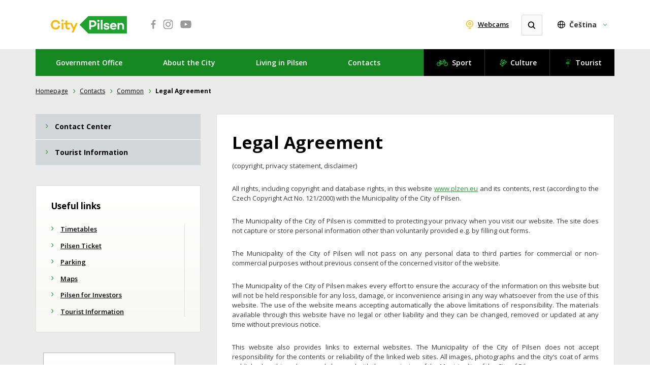

--- FILE ---
content_type: text/html; charset=utf-8
request_url: https://pilsen.eu/contacts/common/legal-agreement/
body_size: 8532
content:
<!DOCTYPE html>
<html lang="en">
<head>
    <meta charset="utf-8">
    <meta http-equiv="X-UA-Compatible" content="IE=edge">
    <meta name="viewport" content="width=device-width, initial-scale=1.0, user-scalable=1">

    <title>Legal Agreement : Pilsen - official information server of the city</title>

        <meta name="description" content="Legal Agreement » (copyright, privacy statement, disclaimer)All rights, including copyright and database rights, in this website www.plzen.eu and its…">


        <meta property="og:title" content="Legal Agreement : Pilsen - official information server of the city"/>
        <meta property="twitter:title" content="Legal Agreement : Pilsen - official information server of the city"/>

        <meta property="og:description" content="Pilsen - official information server of the city">
        <meta property="twitter:description" content="Pilsen - official information server of the city">

        <link rel="canonical" href="https://pilsen.eu/contacts/common/legal-agreement/" />

        <meta property="og:image" content="https://pilsen.eu/public/images/social.png">
        <meta property="twitter:image" content="https://pilsen.eu/public/images/social.png">
    <meta property="og:url" content="https://pilsen.eu/contacts/common/legal-agreement/"/>
    <meta property="og:type" content="website"/>


    <meta name="author" content="Správa informačních technologií města Plzně | Dominikánská 4 | 306 31 Plzeň 1">

    <link rel="shortcut icon" type="image/x-icon" href="https://pilsen.eu/favicon.ico">
    <link rel="apple-touch-icon" href="https://pilsen.eu/apple-touch-icon.png">

    <link rel="stylesheet" href="https://pilsen.eu/assets/front/dist/main.css?v1760012079" media="screen">
    <link rel="stylesheet" href="https://pilsen.eu/assets/front/dist/print.css?v1760012079" media="print">
    <link href="https://fonts.googleapis.com/css?family=Open+Sans:400,400i,600,600i,700,700i&display=swap&subset=latin-ext" rel="stylesheet">

    <link rel="stylesheet" href="https://pilsen.eu/assets/front/css/custom-sitmp.css?v1760012079" media="screen">
<script>
  var home_url = "https://pilsen.eu";
  var homelang_url = "https://pilsen.eu";
  var lang_url = "en";
  var translate = JSON.parse("{\"cc_accept_all\":\"Accept all\",\"cc_close\":\"Close\",\"cc_cookie_preferences\":\"Cookie preferences\",\"cc_cookie_settings\":\"Cookie Settings\",\"cc_cookies_description\":\"This website uses essential cookies to ensure its proper operation and tracking cookies to understand how you interact with it. The latter will be set only after consent. \\u003Cbutton type=\\u0022button\\u0022 data-cc=\\u0022c-settings\\u0022 class=\\u0022cc-link\\u0022\\u003ELet me choose\\u003C\\/button\\u003E\",\"cc_more_info_description\":\"For any queries in relation to our policy on cookies and your choices, please \\u003Ca class=\\u0022cc-link\\u0022 href=\\u0022#\\u0022\\u003Econtact us\\u003C\\/a\\u003E.\",\"cc_more_info_title\":\"More information\",\"cc_reject_all\":\"Reject all\",\"cc_save_settings\":\"Save settings\",\"cc_usage_description\":\"We use cookies to ensure the basic functionalities of the website and to enhance your online experience. You can choose for each category to opt-in\\/out whenever you want. For more details relative to cookies and other sensitive data, please read the full \\u003Ca href=\\u0022#\\u0022 class=\\u0022cc-link\\u0022\\u003Eprivacy policy\\u003C\\/a\\u003E.\",\"cc_usage_title\":\"Cookie usage\",\"cc_we_use_cookies\":\"We use cookies!\"}");
  var RECAPTCHA_SITE_KEY = "";
</script>

        <!-- Global site tag (gtag.js) - Google Analytics -->
<script async src="https://www.googletagmanager.com/gtag/js?id=G-48T8XJMVHT"></script>
<script>
  window.dataLayer = window.dataLayer || [];
  function gtag(){dataLayer.push(arguments);}
  gtag('js', new Date());

  gtag('config', 'G-48T8XJMVHT');
</script>
</head>
<body class="legal-agreement">
<div id="page">
    <div class="mp-head">
        <header>
            <div class="mp-logo">
<a href="https://pilsen.eu/" title="Homepage"><img src="https://pilsen.eu/assets/front/images/2018/logo_city.svg" alt="Město Plzeň"></a>
            </div>

            <div class="mp-social">
<a title="Facebook opens in new window" href="https://www.facebook.com/Plzen.eu" target="_blank"><svg width="100%" height="100%" viewbox="0 0 48 48" version="1.1" xmlns="http://www.w3.org/2000/svg" xmlns:xlink="http://www.w3.org/1999/xlink" xml:space="preserve"><path d="M37.305,15.317L39.751,15.316L39.751,11.182C39.329,11.126 37.877,11 36.185,11C32.656,11 30.242,13.154 30.242,17.11L30.242,20.519L26.25,20.519L26.25,25.141L30.242,25.141L30.242,37L35.013,37L35.013,25.141L38.994,25.141L39.59,20.519L35.013,20.519L35.013,17.567C35.013,16.23 35.387,15.317 37.305,15.317" style="fill-rule:nonzero;"></path></svg></a>
<a title="Instagram opens in new window" href="http://www.instagram.com/Plzen.eu" target="_blank"><svg width="100%" height="100%" viewbox="0 0 48 48" version="1.1" xmlns="http://www.w3.org/2000/svg" xmlns:xlink="http://www.w3.org/1999/xlink" xml:space="preserve"><path d="M35.798,29.023C35.798,32.765 32.765,35.798 29.024,35.798L18.977,35.798C15.236,35.798 12.201,32.765 12.201,29.023L12.201,18.977C12.201,15.235 15.236,12.202 18.977,12.202L29.024,12.202C32.765,12.202 35.798,15.235 35.798,18.977L35.798,29.023ZM29.96,10L18.04,10C13.6,10 10,13.599 10,18.04L10,29.96C10,34.4 13.6,38 18.04,38L29.96,38C34.401,38 38,34.4 38,29.96L38,18.04C38,13.599 34.401,10 29.96,10" style="fill-rule:nonzero;"></path><path d="M24.042,28.77C21.348,28.77 19.164,26.586 19.164,23.892C19.164,21.198 21.348,19.014 24.042,19.014C26.736,19.014 28.92,21.198 28.92,23.892C28.92,26.586 26.736,28.77 24.042,28.77M24.042,16.387C19.897,16.387 16.537,19.747 16.537,23.892C16.537,28.037 19.897,31.396 24.042,31.396C28.187,31.396 31.547,28.037 31.547,23.892C31.547,19.747 28.187,16.387 24.042,16.387" style="fill-rule:nonzero;"></path><circle cx="31.667" cy="16.27" r="1.777"></circle></svg></a>
<a title="Youtube opens in new window" href="http://www.youtube.com/user/visitplzen" target="_blank"><svg width="100%" height="100%" viewbox="0 0 48 48" version="1.1" xmlns="http://www.w3.org/2000/svg" xmlns:xlink="http://www.w3.org/1999/xlink" xml:space="preserve"><path d="M20.677,28.492L20.677,19.404L29.177,23.841L20.677,28.492ZM39.512,16.784C38.902,14.345 37.758,13.406 35.654,13.065C34.44,12.888 28.629,12.659 24.008,12.658C19.384,12.658 13.56,12.888 12.347,13.065C10.242,13.406 9.099,14.345 8.489,16.784C8.284,17.604 8,22.098 8,23.813L8,24.188C8,25.902 8.284,30.396 8.489,31.216C9.099,33.655 10.242,34.594 12.347,34.935C13.56,35.113 19.386,35.342 24.011,35.342L23.989,35.342C28.614,35.342 34.439,35.113 35.654,34.935C37.758,34.595 38.902,33.655 39.512,31.216C39.717,30.396 40,25.902 40,24.188L40,23.813C40,22.098 39.717,17.604 39.512,16.784" style="fill-rule:nonzero;"></path></svg></a>

            </div>

            <div class="mp-head__actions">

<a target="_blank" title="Open webcams portal" href="https://www.plzen.eu/o-meste/multimedia/webkamery/" class="mp-webcams">
                    Webcams
                </a>
                <div class="mp-search mp-search--expand" role="search">
                    <form action="https://pilsen.eu/search/" method="get" >
                        <div>
                            <input title="" type="search" name="allWords" id="search" autocomplete="off" title="Search"/>
                            <input title="" type="submit" name="searchit" />
                        </div>
                    </form>
                </div>

<div class="mp-lang">
    <strong class="mp-lang__current" data-toggle="collapse" data-target="#lang" aria-expanded="false">
        Čeština
    </strong>
    <ul id="lang" class="collapse">
        <li>
<a href="https://www.plzen.eu/" class="mp-lang__link">
                Čeština
            </a>
        </li>
        <li>

        </li>
        <li>
<a href="https://www.pilsen.eu/de/" class="mp-lang__link">
                Deutsch
            </a>
        </li>
    </ul>
</div>

            </div>

            <nav class="mp-navbar mp-navbar-expand-md">
                <button class="mp-navbar-toggler collapsed" type="button" data-bs-toggle="collapse" data-bs-target="#mp-navbar" aria-controls="navbar" aria-expanded="false">
                    <span class="mp-navbar-toggler__text">MENU</span>
                    <span class="mp-navbar-toggler__icon">
                    <span class="icon-bar"></span>
                    <span class="icon-bar"></span>
                    <span class="icon-bar"></span>
                </span>
                </button>

                <div class="collapse mp-navbar-collapse" id="mp-navbar">
<ul class="mp-navbar-nav mp-navbar-primary">

        <li class="mp-nav-item mp-nav-item-submenu">
<a class="mp-nav-link" title="" alt="" href="https://pilsen.eu/government-office/city-authorities/">
                Government Office
            </a>

                <div class="mp-nav-subitem">
<ul >

        <li class="">
<a href="https://pilsen.eu/government-office/city-authorities/">
                City Authorities
            </a>

        </li>

        <li class="">
<a href="https://pilsen.eu/government-office/master-plan/">
                Master Plan
            </a>

        </li>
</ul>

                </div>
        </li>

        <li class="mp-nav-item mp-nav-item-submenu">
<a class="mp-nav-link" title="" alt="" href="https://pilsen.eu/about-the-city/information-about-the-city/">
                About the City
            </a>

                <div class="mp-nav-subitem">
<ul >

        <li class="">
<a href="https://pilsen.eu/about-the-city/information-about-the-city/brief-introduction/">
                Information about the City
            </a>

        </li>

        <li class="">
<a href="https://pilsen.eu/about-the-city/history/traces-of-the-pilsen-history/">
                History
            </a>

        </li>

        <li class="">
<a href="https://pilsen.eu/about-the-city/vision-of-the-city/">
                Vision of the City
            </a>

        </li>

        <li class="">
<a href="https://pilsen.eu/about-the-city/city-projects/science-and-technology-park-pilsen/">
                City ​Projects
            </a>

        </li>

        <li class="">
<a href="https://pilsen.eu/about-the-city/sister-cities/">
                Sister Cities
            </a>

        </li>

        <li class="">
<a href="https://pilsen.eu/about-the-city/european-union/">
                European Union
            </a>

        </li>

        <li class="">
<a href="https://pilsen.eu/about-the-city/multimedia/photo-galleries/">
                Multimedia
            </a>

        </li>

        <li class="">
<a href="https://pilsen.eu/about-the-city/maps/">
                Maps
            </a>

        </li>
</ul>

                </div>
        </li>

        <li class="mp-nav-item mp-nav-item-submenu">
<a class="mp-nav-link" title="" alt="" href="https://pilsen.eu/living-in-pilsen/transport/">
                Living in Pilsen
            </a>

                <div class="mp-nav-subitem">
<ul >

        <li class="">
<a href="https://pilsen.eu/living-in-pilsen/transport/">
                Transport
            </a>

        </li>

        <li class="">
<a href="https://pilsen.eu/living-in-pilsen/pilsen-for-investors/">
                Pilsen for Investors
            </a>

        </li>

        <li class="">
<a href="https://pilsen.eu/living-in-pilsen/life-saving-contacts/">
                Life-saving Contacts
            </a>

        </li>
</ul>

                </div>
        </li>

        <li class="mp-nav-item mp-nav-item-submenu">
<a class="mp-nav-link" title="" alt="" href="https://pilsen.eu/contacts/contact-center/">
                Contacts
            </a>

                <div class="mp-nav-subitem">
<ul >

        <li class="">
<a href="https://pilsen.eu/contacts/contact-center/">
                Contact Center
            </a>

        </li>

        <li class="">
<a href="https://pilsen.eu/contacts/tourist-information/">
                Tourist Information
            </a>

        </li>
</ul>

                </div>
        </li>
</ul>

    <ul class="mp-navbar-nav mp-navbar-secondary">
        <li class="mp-nav-item">
<a title="Sport portal opens in a new window" class="mp-nav-link" href="https://sport.plzen.cz/" target="_blank">
                Sport
            </a>
        </li>
        <li class="mp-nav-item">
<a title="Calendar of Pilsen events opens in a new window" class="mp-nav-link" href="https://akce.plzen.eu/" target="_blank">
                Culture
            </a>

        </li>
        <li class="mp-nav-item">
<a title="Tourist portal opens in a new window" class="mp-nav-link" href="https://www.visitpilsen.eu/" target="_blank">
                Tourist
            </a>
        </li>

    </ul>
                </div>
            </nav>
        </header>
    </div><!--/.mp-head-->

    <div class="mp-head__overlay">
    </div>

    <main class="main">

        <div id="snippet--content">
            <div id="content" class="content-with-submenu">
    <div class="crumb_menu">
<a href="https://pilsen.eu">Homepage</a>
<a href="https://pilsen.eu/contacts/contact-center/">Contacts</a>
<a href="https://pilsen.eu/contacts/common/">Common</a>
                <strong>Legal Agreement</strong>
    </div>

<article>
    <div class="el_article with_col">
        <div class="whitebox small">

                <h1>Legal Agreement</h1>





                <p>(copyright, privacy statement, disclaimer)</p><p style="text-align: justify">All rights, including copyright and database rights, in this website <a title="Web www.plzen.eu opens in the same window" href="/">www.plzen.eu</a> and its contents, rest (according to the Czech Copyright Act No. 121/2000) with the Municipality of the City of Pilsen.</p><p style="text-align: justify">The Municipality of the City of Pilsen is committed to protecting your privacy when you visit our website. The site does not capture or store personal information other than voluntarily provided e.g. by filling out forms.</p><p style="text-align: justify">The Municipality of the City of Pilsen will not pass on any personal data to third parties for commercial or non-commercial purposes without previous consent of the concerned visitor of the website.</p><p style="text-align: justify">The Municipality of the City of Pilsen makes every effort to ensure the accuracy of the information on this website but will not be held responsible for any loss, damage, or inconvenience arising in any way whatsoever from the use of this website. The use of the website means accepting automatically the above limitations of responsibility. The materials available through this website have no legal or other liability and they can be changed, removed or updated at any time without previous notice.</p><p style="text-align: justify">This website also provides links to external websites. The Municipality of the City of Pilsen does not accept responsibility for the contents or reliability of the linked web sites. All images, photographs and the city‘s coat of arms published on this web may only be used with the permission of the Municipality of the City of Pilsen.</p><p style="text-align: justify">The author of the website graphic designs is the&#160;<a class="nw" title="Web presentation opens in the new window" target="_blank" href="http://www.benes-michl.cz">Beneš &amp; Michl s.r.o.</a> Technical maintenance: Správa informačních technologií města Plzně (Information Technologies of the City of Pilsen Administration, public benefit organization).</p><p style="text-align: justify">The website content management is provided by the editorial boards of the server and its individual portals <a title="Massage opens in the new window" href="&#109;&#97;&#105;&#108;&#116;&#111;&#58;internet&#64;plzen.eu">internet@plzen.eu</a>.</p><p style="text-align: center"><img title="This project „Plzeň - Artistic, Pilsen European Capital of Culture 2015“ is co-financed by the European Union" alt="This project „Plzeň - Artistic, Pilsen European Capital of Culture 2015“ is co-financed by the European Union" align="absMiddle" src="https://s3.eu-central-1.amazonaws.com/tf-prod-pilsen/data/migration/Files/MestoPlzen/web2013/Obcan/aktuality/z_mesta/130827_Informacni_banner_eulogo_rop_jz_EN.jpg" /></p><p style="text-align: center">This project „Plzeň - Artistic, Pilsen European Capital of Culture 2015“ is co-financed by the European Union.</p>







            <div class="ti-foot">
            </div>



        </div>
        <div class="publish_bar clear-after">
            <div class="share">
                Share
<a href="#" class="facebook">
                    <svg width="100%" height="100%" viewbox="0 0 48 48" version="1.1" xmlns="http://www.w3.org/2000/svg" xmlns:xlink="http://www.w3.org/1999/xlink" xml:space="preserve"><path d="M37.305,15.317L39.751,15.316L39.751,11.182C39.329,11.126 37.877,11 36.185,11C32.656,11 30.242,13.154 30.242,17.11L30.242,20.519L26.25,20.519L26.25,25.141L30.242,25.141L30.242,37L35.013,37L35.013,25.141L38.994,25.141L39.59,20.519L35.013,20.519L35.013,17.567C35.013,16.23 35.387,15.317 37.305,15.317" style="fill-rule:nonzero;"></path></svg>
                </a>
<a href="#" class="twitter">
                    <svg width="100%" height="100%" viewbox="0 -0 32 16" version="1.1" xml:space="preserve" xmlns="http://www.w3.org/2000/svg" xmlns:xlink="http://www.w3.org/1999/xlink" xmlns:values="values" xmlns:nhm="NetDirect.XslHelperMethods" xmlns:exs="ExternalXMLServices">
                        <path d="M 10.714202,7.6226505 17.416198,0 h -1.5876 L 10.006802,6.6172847 5.3604,0 H 0 L 7.0278027,10.007461 0,18 H 1.5876 L 7.731602,11.010427 12.6396,18 H 18 M 2.1606002,1.171424 h 2.439 L 15.8274,16.88613 h -2.439602" style="fill-rule:nonzero;"></path>
                    </svg>
                </a>

            </div>
            <div class="print">
<a href="" class="inverted" onclick="var w; w = window.open(this.href + '?print=1', 'Tisk detailu', 'width=980,left=100, top=100,resizable=no,scrollbars=yes,toolbar=yes,status=no'); return false;">
                    Print
                </a>
            </div>
        </div>
    </div>
</article>

<aside>
    <div class="el_aside">

            <div class="submenu">
                <span class="submenu_toggle">Přejít na ...</span>
<ul>
		<li >
<a href="https://pilsen.eu/contacts/contact-center/">
				<span>Contact Center</span>
			</a>
		</li>
		<li >
<a href="https://pilsen.eu/contacts/tourist-information/">
				<span>Tourist Information</span>
			</a>
		</li>
</ul>
            </div>



            <div class="links">
                <div class="whitebox">
                    <h2 class="side_h">Useful links</h2>
                    <ul class="mp-links mp-links--home">
<li><a title="Moved into category Timetables" class="nw" href="https://pilsen.eu/living-in-pilsen/transport/timetables/">Timetables</a></li>
<li><a title="Moved into category Pilsen Ticket" href="https://pilsen.eu/living-in-pilsen/transport/pilsen-ticket/">Pilsen Ticket</a></li>
<li><a title="Moved into category Parking" href="https://pilsen.eu/living-in-pilsen/transport/parking/">Parking</a></li>
<li><a title="Moved into category Maps" href="https://pilsen.eu/about-the-city/maps/">Maps</a></li>
<li><a title="Moved into category Pilsen for Investors" href="https://pilsen.eu/living-in-pilsen/pilsen-for-investors/">Pilsen for Investors</a></li>
<li><a title="Moved into category Tourist Information" href="https://pilsen.eu/contacts/tourist-information/">Tourist Information</a></li>
</ul>
                </div>
            </div>

            <div class="mp-col-sm-6 mb-2 mb-sm-3"><a title="Moved into category Photo Galleries" class="banner" href="https://pilsen.eu/about-the-city/multimedia/photo-galleries/"> <img alt="" src="https://s3.eu-central-1.amazonaws.com/tf-prod-pilsen/data/migration/Files/MestoPlzen_EN/frequently_used_links/banner_en_photo.jpg" /></a></div>

<div class="mp-col-sm-6 mb-2 mb-sm-3"><a title="Tourist portal coming soon" class="banner" target="_blank" href="http://www.visitpilsen.eu/" rel="noopener"> <img title="Tourist portal coming soon" alt="" src="https://s3.eu-central-1.amazonaws.com/tf-prod-pilsen/data/migration/Files/MestoPlzen_EN/frequently_used_links/banner_en_tourist.jpg" /></a></div>

    </div>


</aside>
                    <div class="clear"></div>
            </div>
        </div>

    </main>


    <footer class="mp-footer">

        <div class="mp-container">

            <div class="mp-row">

                <div class="mp-col-sm-6 mp-col-md-3">
                        <div class="plz" style="text-align: left;"><span> <img src="https://pilsen.eu/assets/front/images/plzen/plzen_erb.png" alt="" class="erb" style="float: left;" width="53" height="62" />&nbsp; Náměstí Republiky 1,&nbsp;301 00 Plzeň<br />&nbsp; Tel.: +420 378 031 111<br />&nbsp; E-mail: <a href="mailto:posta@plzen.eu">posta@plzen.eu</a> </span></div>

                </div>


                    <div class="mp-col-sm-6 mp-col-md-3">
<div class="plz"><select>
<option>Other Pilsen City websites</option>
<option value="https://sport.plzen.cz">Sport venues and events</option>
<option value="https://akce.plzen.eu">Cultures venues and events</option>
</select></div>
</div>
<div class="mp-col-sm-6 mp-col-md-3 mp-col-lg-3 ml-auto">
<div class="plz" style="text-align: center;">
<div class="social"><a href="https://www.facebook.com/Plzen.eu" title="Facebook opens in the new window"><svg width="100%" height="100%" viewbox="0 0 48 48" version="1.1" xmlns="http://www.w3.org/2000/svg" xmlns:xlink="http://www.w3.org/1999/xlink" xml:space="preserve"><path d="M37.305,15.317L39.751,15.316L39.751,11.182C39.329,11.126 37.877,11 36.185,11C32.656,11 30.242,13.154 30.242,17.11L30.242,20.519L26.25,20.519L26.25,25.141L30.242,25.141L30.242,37L35.013,37L35.013,25.141L38.994,25.141L39.59,20.519L35.013,20.519L35.013,17.567C35.013,16.23 35.387,15.317 37.305,15.317" style="fill-rule: nonzero;"></path></svg></a> <a href="https://www.instagram.com/Plzen.eu/" title="Instagram opens in the new window"><svg width="100%" height="100%" viewbox="0 0 48 48" version="1.1" xmlns="http://www.w3.org/2000/svg" xmlns:xlink="http://www.w3.org/1999/xlink" xml:space="preserve"><path d="M35.798,29.023C35.798,32.765 32.765,35.798 29.024,35.798L18.977,35.798C15.236,35.798 12.201,32.765 12.201,29.023L12.201,18.977C12.201,15.235 15.236,12.202 18.977,12.202L29.024,12.202C32.765,12.202 35.798,15.235 35.798,18.977L35.798,29.023ZM29.96,10L18.04,10C13.6,10 10,13.599 10,18.04L10,29.96C10,34.4 13.6,38 18.04,38L29.96,38C34.401,38 38,34.4 38,29.96L38,18.04C38,13.599 34.401,10 29.96,10" style="fill-rule: nonzero;"></path><path d="M24.042,28.77C21.348,28.77 19.164,26.586 19.164,23.892C19.164,21.198 21.348,19.014 24.042,19.014C26.736,19.014 28.92,21.198 28.92,23.892C28.92,26.586 26.736,28.77 24.042,28.77M24.042,16.387C19.897,16.387 16.537,19.747 16.537,23.892C16.537,28.037 19.897,31.396 24.042,31.396C28.187,31.396 31.547,28.037 31.547,23.892C31.547,19.747 28.187,16.387 24.042,16.387" style="fill-rule: nonzero;"></path><circle cx="31.667" cy="16.27" r="1.777"></circle></svg></a> <a href="https://www.youtube.com/user/visitplzen" title="YouTube opens in the new window"><svg width="100%" height="100%" viewbox="0 0 48 48" version="1.1" xmlns="http://www.w3.org/2000/svg" xmlns:xlink="http://www.w3.org/1999/xlink" xml:space="preserve"><path d="M20.677,28.492L20.677,19.404L29.177,23.841L20.677,28.492ZM39.512,16.784C38.902,14.345 37.758,13.406 35.654,13.065C34.44,12.888 28.629,12.659 24.008,12.658C19.384,12.658 13.56,12.888 12.347,13.065C10.242,13.406 9.099,14.345 8.489,16.784C8.284,17.604 8,22.098 8,23.813L8,24.188C8,25.902 8.284,30.396 8.489,31.216C9.099,33.655 10.242,34.594 12.347,34.935C13.56,35.113 19.386,35.342 24.011,35.342L23.989,35.342C28.614,35.342 34.439,35.113 35.654,34.935C37.758,34.595 38.902,33.655 39.512,31.216C39.717,30.396 40,25.902 40,24.188L40,23.813C40,22.098 39.717,17.604 39.512,16.784" style="fill-rule: nonzero;"></path></svg></a></div>
</div>
</div>
<div class="mp-col-md-3 order-md-first">
<div class="copy" style="text-align: center;"><img src="https://pilsen.eu/assets/front/images/2018/logo_footer-city.png" alt="" />
<p>© 2025 City of Pilsen</p>
</div>
</div>

            </div><!--/.mp-row-->
        </div><!--/.mp-container-->

            <div class="bottom">
<div class="footer_menu"><a href="https://pilsen.eu/citizen/site-map/" title="Go to&nbsp;sitemap">Site map</a> <a href="https://pilsen.eu/contacts/common/accessibility" title="Go to&nbsp;Accesibility">Accessibility</a> <a href="https://pilsen.eu/contacts/common/legal-agreement" title="Go to&nbsp;Legal agreement">Legal agreement</a></div>
</div>

    </footer>




</div><!--/.page-->

    <script type='text/javascript' src='https://cookie-notice.plzen.eu/cookieconsent.js'></script>
<script type='text/javascript' src='https://cookie-notice.plzen.eu/cookie-config.js'></script>
<script src="https://www.google.com/recaptcha/api.js" async defer></script>
<script src="https://pilsen.eu/assets/front/dist/scripts.min.js?v1760012079"></script>
<script src="https://pilsen.eu/assets/front/js/components/bootstrap.native.js?v1760012079"></script>
</body>
</html>


--- FILE ---
content_type: text/css
request_url: https://pilsen.eu/assets/front/dist/main.css?v1760012079
body_size: 38056
content:
#content>div{margin-bottom:0}body:before{display:none}body.mqdebug:before{bottom:0;display:block;left:0;right:auto!important;top:auto!important}body{font-family:Open Sans,sans-serif}@keyframes fadeIn{0%{opacity:0}to{opacity:1}}abbr,address,article,aside,audio,blockquote,body,canvas,caption,cite,code,del,details,dfn,div,em,fieldset,figcaption,figure,footer,form,h1,h2,h3,h4,h5,h6,header,hgroup,html,iframe,ins,kbd,label,legend,mark,menu,nav,object,p,pre,q,samp,section,span,summary,time,video{border:0;font-size:100%;margin:0;padding:0;vertical-align:baseline}img{border:0}article,aside,details,figcaption,figure,footer,header,hgroup,menu,nav,section{display:block}blockquote,q{quotes:none}blockquote:after,blockquote:before,q:after,q:before{content:"";content:none}ins{text-decoration:none}ins,mark{background-color:#ff9;color:#000}mark{font-style:italic;font-weight:700}del{text-decoration:line-through}abbr[title],dfn[title]{border-bottom:1px dotted;cursor:help}table{border-spacing:0}hr{border-top:1px solid #ccc;display:block;height:1px;margin:1em 0;padding:0}body{font:62.5%/150% sans-serif}code,kbd,pre,samp{font-family:monospace,sans-serif}html{overflow-y:scroll}a:active,a:hover{outline:none}ol,ul{margin-left:2em}ol{list-style-type:decimal}nav li,nav ul{list-style:none;list-style-image:none;margin:0}small{font-size:85%}strong,th{font-weight:700}td{vertical-align:top}sub,sup{font-size:75%;line-height:0;position:relative}sup{top:-.5em}sub{bottom:-.25em}pre{word-wrap:break-word;padding:15px;white-space:pre;white-space:pre-wrap}button,input,select,textarea{font:100% sans-serif}button,input,select{vertical-align:middle}textarea{overflow:auto}.ie6 legend,.ie7 legend{margin-left:-7px}input[type=radio]{vertical-align:text-bottom}input[type=checkbox]{vertical-align:bottom}.ie7 input[type=checkbox]{vertical-align:baseline}.ie6 input{vertical-align:text-bottom}button,input[type=button],input[type=image],input[type=submit],label{cursor:pointer}button,input,select,textarea{margin:0}input:invalid,textarea:invalid{border-radius:1px;box-shadow:0 0 5px red}.no-boxshadow input:invalid,.no-boxshadow textarea:invalid{background-color:#f0dddd}::-moz-selection{background:#ff5e99;color:#fff;text-shadow:none}::selection{background:#ff5e99;color:#fff;text-shadow:none}a:link{-webkit-tap-highlight-color:#FF5E99}button{overflow:visible;width:auto}.ie7 img{-ms-interpolation-mode:bicubic}*{outline:none}body{background:#eee url(../images/plzen/bg.png) repeat-x top;color:#000;font-family:Open Sans;font-size:12px;text-align:center}h1,h2,h3,h4,h5,h6{color:#000;font-weight:700}h1{font-size:300%;letter-spacing:-2px;line-height:120%;margin:20px 0 15px}h2{font-size:240%}h2,h3{letter-spacing:-2px;line-height:120%;margin:20px 0}h3{font-size:166%;font-weight:400}h4{color:#474747;font-size:133%}h4,h5{letter-spacing:-1px;line-height:120%;margin:20px 0 10px}h5{font-size:108%}h5,h6{color:#008831}h6{font-size:100%;line-height:120%}.el_article h1{font-size:300%;letter-spacing:-2px}.el_article h2{font-size:180%;letter-spacing:0;margin:20px 0 15px}.el_article h3{font-size:166%;letter-spacing:0}.el_article h4{color:#1fa22e;font-size:133%;letter-spacing:0}.el_article h5{font-size:108%;letter-spacing:0}.el_article h6{font-size:100%;letter-spacing:0}p{line-height:150%}#main_search_box input,.answers input,.email input{background:#fff url();border:0 solid #fff;color:#1b1b1b}a{color:#000;text-decoration:underline}a.inverted,a:hover{text-decoration:none}a.inverted:hover{text-decoration:underline}hr{border:0;border-bottom:1px solid #ddd;margin:20px 0}ul{list-style:none url();margin:0;padding:0}ul li{background:url(../images/plzen/ul_li.png) no-repeat 0 4px;margin-bottom:3px;padding-left:18px}ol{margin-left:0}ol li{margin-bottom:3px}table{border-collapse:collapse;margin-bottom:2em}table th{border:0 solid #e6e6eb;padding:14px 25px}table td{padding:6px 25px}table th{background:#dadada}table.border td,table.border th{border:1px solid #e6e6eb}.clear{width:0}.clear,.clear-after:after{display:block;height:0;overflow:hidden;visibility:hidden}.clear-after:after{clear:both;content:"";font-size:0;line-height:0}:first-child+html .clear-after{zoom:1}.hidden{display:none;visibility:hidden}.nodisplay{clip:rect(0 0 0 0);border:0;height:1px;margin:-1px;overflow:hidden;padding:0;position:absolute;width:1px}.invisible{visibility:hidden}#page{margin:0 auto;position:relative;text-align:left}.whitebox{background:#fff url();border:1px solid #ababab;padding:35px 30px}.whitebox.small{padding:0 30px 30px}.whitebox .padding{padding:0 0 0 40px}.icon_news{background:url(../images/plzen/tabs_icon_news.png) no-repeat 5px 10px}.icon_biro{background:url(../images/plzen/tabs_icon_biro.png) no-repeat 5px 10px}.icon_project{background:url(../images/plzen/tabs_icon_project.png) no-repeat 5px 10px}.icon_web{background:url(../images/plzen/tabs_icon_web.png) no-repeat 18px 20px}.icon_crisis{background:url(../images/plzen/tabs_icon_crisis.png) no-repeat 18px 20px}.icon_survey{background:url(../images/plzen/icon_survey.png) no-repeat 0 5px}.icon_fotogalerie{background:url(../images/plzen/tabs_icon_fotogalerie.png) no-repeat 50% 0}.icon_video{background:url(../images/plzen/tabs_icon_video.png) no-repeat 50% 0}.icon_prohlidky{background:url(../images/plzen/tabs_icon_prohlidky.png) no-repeat 50% 3px}.icon_mapa{background:url(../images/plzen/tabs_icon_mapa.png) no-repeat 50% 0}.icon_prilohy{background:url(../images/plzen/tabs_icon_prilohy.png) no-repeat 50% 0}li.ui-tabs-active .icon_fotogalerie{background:url(../images/plzen/tabs_icon_fotogalerie_a.png) no-repeat 50% 0}li.ui-tabs-active .icon_video{background:url(../images/plzen/tabs_icon_video_a.png) no-repeat 50% 0}li.ui-tabs-active .icon_prohlidky{background:url(../images/plzen/tabs_icon_prohlidky_a.png) no-repeat 50% 3px}li.ui-tabs-active .icon_mapa{background:url(../images/plzen/tabs_icon_mapa_a.png) no-repeat 50% 0}li.ui-tabs-active .icon_prilohy{background:url(../images/plzen/tabs_icon_prilohy_a.png) no-repeat 50% 0}.icon_ubytovani{background:url(../images/plzen/tabs_icon_ubytovani.png) no-repeat 50% 0}.icon_kongres{background:url(../images/plzen/tabs_icon_kongres.png) no-repeat 50% 0}.icon_ub_kon{background:url(../images/plzen/tabs_icon_ub_kon.png) no-repeat 50% 0}li.ui-tabs-active .icon_ubytovani{background:url(../images/plzen/tabs_icon_ubytovani_a.png) no-repeat 50% 0}li.ui-tabs-active .icon_kongres{background:url(../images/plzen/tabs_icon_kongres_a.png) no-repeat 50% 0}li.ui-tabs-active .icon_ub_kon{background:url(../images/plzen/tabs_icon_ub_kon_a.png) no-repeat 50% 0}.icon_birobox_op{background:url(../images/plzen/icon_birobox_op.png) no-repeat 15px 30px}.icon_birobox_rr{background:url(../images/plzen/icon_birobox_rr.png) no-repeat 15px 30px}.icon_birobox_osp{background:url(../images/plzen/icon_birobox_osp.png) no-repeat 15px 30px}.icon_birobox_zu{background:url(../images/plzen/icon_birobox_zu.png) no-repeat 15px 30px}.icon_birobox_ob{background:url(../images/plzen/icon_birobox_ob.png) no-repeat 15px 30px}.icon_birobox_os{background:url(../images/plzen/icon_birobox_os.png) no-repeat 15px 30px}.center{text-align:center}.col_50{float:left;width:50%}.col_33{float:left;width:33%}.col_25{float:left;width:25%}.nomt{margin-top:0!important}.ml{margin-left:30px}.ml10{margin-left:10px}.fl{float:left}.fr{float:right}.black{color:#000!important}.button{color:#fff;display:inline-block;font-size:18px;font-weight:700;line-height:1.4;padding:14px 30px;text-decoration:none}.button .icon{padding-right:35px}.button .icon,.button .icon_small{background:url(../images/plzen/button_arrow.png) no-repeat 100%;display:block}.button .icon_small{padding-right:20px}.button.mt{margin-top:15px}.button.gotop{color:#000;font-size:12px;font-weight:400;height:25px;line-height:25px;padding:0 16px;position:relative;top:-10px}.button.gotop .icon{background:url(../images/plzen/arrow_top.png) no-repeat 100%;padding-right:10px}.button{background-color:#fab700}.button:hover{background-color:#ffc118}.button.gotop{background-color:#dadada}.button.gotop:hover{background-color:#e4e4e4}.button-gray{background-color:#dadada;color:#515151}.button-gray:hover{background-color:#e4e4e4}.el_aside .button{padding:5px 20px}.el_aside .button .icon{padding-right:25px}.pdf{background:url(../images/plzen/icon_pdf.png) no-repeat left 6px;color:#000;display:block;margin:0 0 10px 10px;padding:6px 18px}.pdf a{color:#1fa22e;margin-right:5px}.big_text{font-size:130px;margin:30px 0 0;text-shadow:0 5px 9px #000}.big_text,.mid_text{color:#fff;font-weight:700;line-height:100%;text-align:center}.mid_text{font-size:30px;text-shadow:0 3px 4px #000}#top{height:170px}#sitelinks{height:35px;padding-right:15px}#logo{float:left;margin:0 0 0 5px}#program{background:#1fa22e;bottom:8px;color:#fff;display:block;float:left;font-size:18px;font-weight:700;height:41px;line-height:17px;margin:12px 0 0 30px;padding:10px 0 0 12px;position:relative;text-decoration:none;width:115px}#program:hover{background:#21ac31}#program span{display:block;font-size:10px}#program .arrow{background:url(../images/plzen/program_head_arrow_green_sm.png) left -1px no-repeat;height:68px;position:absolute;right:-9px;top:0;width:16px}#program.obcan{background:#009e38}#program.obcan .arrow{background:url(../images/plzen/program_head_arrow_sm.png) left -1px no-repeat}#program.obcan:hover{background:#01af40}#sitelinks a{background:url(../images/plzen/bar_obcan.png) no-repeat 100% 0;color:#fff;display:block;float:right;font-size:16px;font-weight:700;height:31px;line-height:30px;text-align:center;text-decoration:none;width:156px}#sitelinks a.out{background:url(../images/plzen/bar_turista.png) no-repeat 100% 0;margin-left:-45px;width:156px}#sitelinks a.blank{background:url(../images/plzen/bar_blank.png) no-repeat 100% 0;margin-left:-45px;width:156px}#sitelinks a.blank.first{margin-right:13px}#sitelinks a:hover{background-position:100% 100%!important}#lang_menu{float:right;margin:30px 0 0 40px;width:190px}#lang_menu a{border-left:1px dotted #00a23a;color:#181818;padding:0 8px}#lang_menu a:first-child{border:0}#lang_menu a.active{font-weight:700}#main_search_box{float:right;margin:24px 10px 0 0}#main_search_box .input{border:1px solid #c7c7c7;height:30px;line-height:30px;padding:0 12px;width:186px}#main_search_box .magnifier{background:url(../images/plzen/magnifier.png) no-repeat top;color:#d4d4d4;font-size:1px;height:23px;margin:0 0 0 7px;text-indent:-9999px;width:23px}#main_search_box .magnifier:hover{background-position:bottom}#nav{left:15px;position:absolute;top:115px;width:calc(100% - 30px)}#menu{display:table;*display:block;height:53px;list-style:none;margin:0;padding:0;width:100%}#menu a{color:#fff;display:block;font-size:20px;font-weight:700;*padding:0 42px 0 43px;text-decoration:none}#menu.en a{*padding:0 35px 0 34px}#menu li{background:url();border-left:1px solid #6c6e70;border-right:1px solid #000;display:table-cell;*display:block;*float:left;height:53px;line-height:53px;padding:0;text-align:center;white-space:nowrap;width:auto}#menu li.first{border-left:0!important}#menu li.last{border-right:0!important}#menu li.mobile_list{display:none}#menu_mobile{left:0;position:absolute;top:53px;width:100%;z-index:10}#menu_mobile ul{list-style:none;margin:0;padding:0;width:100%}#menu_mobile li{display:block;height:53px;line-height:53px;margin-bottom:0;padding:0;text-align:center;white-space:nowrap;width:100%}#menu_mobile a{color:#fff;display:block;font-size:20px;font-weight:700;text-decoration:none}#menu,#menu_mobile a{background-color:#000}#menu a:hover,#menu_mobile a:hover{background-color:#444}#menu a.active{background-color:#1fa22e}#menu_mobile .mobile_list{display:none}.cycle_slider{background:#fff;border:1px solid #d1d1d1;height:327px;margin:20px 0;position:relative;width:978px}.cycle_slider img,.slider_item{float:left}.cycle_slider .title{font-size:30px;font-weight:700;line-height:30px;margin:0 0 20px}.cycle_slider .desc{float:left;left:676px;padding:25px 30px 0;position:absolute;top:0;width:242px}.cycle_slider .desc p{font-size:16px;line-height:28px}.cycle_slider .desc .slider_fix_butt{margin:40px 0 0;padding:0 14px 0 20px}.slider_control{left:20px;position:absolute;top:295px;z-index:1000}#square_nav a{background:url(../images/plzen/bg_slider_control.png) repeat-x top;color:#fff;display:inline-block;font-size:1px;height:12px;line-height:30px;overflow:hidden;text-align:center;width:13px}#square_nav a.activeSlide{background:url(../images/plzen/bg_slider_control_a.png) repeat-x top;color:#868686}.slider_control .control_left,.slider_control .control_right{display:none}.slider{height:325px;margin:20px 0 0;position:relative;width:980px}.slider .item{left:0;position:absolute;top:0}.slider .item img{display:none;visibility:hidden}.slider .item .desc{cursor:pointer;height:78.66px;left:677px;overflow:none;padding:15px 25px;position:absolute;top:0;width:253px}.slider .item .title{color:#000;display:block;font-size:16px}.slider .item .more{bottom:15px;left:25px;position:absolute}.slider .item.active a{color:#fff}.slider .item.active img{border:1px solid #909090;border-right:0;display:block;visibility:visible}.slider .item.active .title{font-weight:700}.slider .item.second .desc{top:110px}.slider .item.third .desc{top:220px}.slider .item .desc{background:#c5c5c5 url(../images/plzen/bg_desc.png) repeat-x top}.slider .item .desc:hover,.slider .item.active .desc{background:#1fa22e url(../images/plzen/bg_desc_active.png) repeat-x top}.slider .item .desc .arrow{background:url(../images/plzen/arrow_mainslider.png) no-repeat;display:none;height:22px;left:0;left:-11px;margin-top:-11px;position:absolute;top:50%;width:11px;z-index:100}.slider .item.active .desc .arrow{display:block}.bx-wrapper,.bx-wrapper *{-ms-box-sizing:border-box;box-sizing:border-box}ul.bxslider li{background:none;padding:0}.bx-wrapper{margin:20px 0}.bx-wrapper .bx-viewport{background-color:#cacaca;border-color:#cacaca;box-shadow:none;left:0}.bxslider .item{padding:20px 50px;width:100%}.bxslider img{float:left;height:289px;margin:0 30px 0 0;width:438px}.bxslider .desc{float:left;width:380px}.bxslider .desc .logo_link{display:block;height:20px;margin-top:-14px;position:absolute;width:140px}.bxslider .desc.pilsen-2015{background:url(../images/plzen/logo_slider.png) no-repeat 0 0;padding:16px 0 0}.bxslider .desc .title{color:#000;font-size:36px;font-weight:700;line-height:100%;margin:15px 0}.bxslider .desc a:hover .title{text-decoration:underline}.bxslider .desc p{color:#000;float:left;width:240px}.bxslider .more{background:url(../images/plzen2/more.png) no-repeat top;color:#fff;display:block;float:left;font-size:14px;font-weight:700;height:54px;line-height:54px;margin:10px 0 0 65px;text-align:center;text-decoration:none;width:54px}.bxslider .more:hover{background-position:bottom}.bx-wrapper .bx-controls-direction a{height:131px;top:90px;width:18px}.bx-wrapper .bx-prev{background:url(../images/plzen/arrow_t_slider.png) no-repeat 0 0;left:30px}.bx-wrapper .bx-next{background:url(../images/plzen/arrow_t_slider.png) no-repeat 100% 0;right:30px}.bx-wrapper .bx-prev:hover{background-position:0 100%}.bx-wrapper .bx-next:hover{background-position:100% 100%}.bx-wrapper .bx-pager.bx-default-pager a{background:hsla(0,0%,100%,.4);border-radius:50%;height:12px;margin-left:3px;margin-right:3px;width:12px}.bx-wrapper .bx-pager.bx-default-pager a.active,.bx-wrapper .bx-pager.bx-default-pager a:hover{background:hsla(0,0%,100%,.8)}.bx-wrapper .bx-pager{bottom:5px;right:10px;text-align:left;width:auto}.bxslider a{text-decoration:none}.triptip{margin:66px 0 0}.triptip .item{display:inline-block;margin:0 3px 7px 0;vertical-align:top;width:240px}.triptip .item a{background:#000 url(../images/plzen/arrow_white.png) no-repeat 223px 18px;color:#fff;display:block;padding:12px 40px 12px 20px}.triptip .item img{display:block;max-width:100%}.triptip .item a strong{display:block;font-size:18px;font-weight:700;margin-bottom:8px}.triptip .item.last{margin-left:-1px;margin-right:0}.know{margin:0 0 40px;max-width:980px;min-height:136px;position:relative}.know .title{font-size:30px;font-weight:700;letter-spacing:-2px;line-height:100%;margin:25px 0 8px}.know p{color:#515151;font-family:georgia,arial;font-size:18px;font-style:italic}.know .whitebox{min-height:104px;padding-right:150px}.know a{color:#007b2c}.know a.next{background:url(../images/plzen/know_next.png) no-repeat top;color:#fff;display:block;font-size:16px;font-weight:700;height:42px;line-height:100%;padding:12px 0 0 8px;position:absolute;right:30px;text-decoration:none;top:52px;width:73px}.know a.next.de{font-size:11px;height:41px;line-height:15px;padding:13px 0 0 8px}.know a.next.de span{font-size:17px;margin:0 0 0 2px}.know a.next:hover{background-position:bottom}.know.webcam-box{float:none;margin-bottom:40px}.know.webcam-box .whitebox{background-image:url(../images/plzen/bg_webcam.png);background-position:28px;background-repeat:no-repeat;padding-left:130px;padding-right:240px}.know.webcam-box .next-2{background-color:#1fa22e;border-radius:50%;color:#fff;display:block;font-size:16px;font-weight:700;height:80px;line-height:80px;margin-top:-40px;position:absolute;right:56px;text-align:center;text-decoration:none;top:50%;width:80px}.know.webcam-box .next-2:hover{background:#21ac31}.know.webcam-box .next-2:after{background:url(../images/plzen/know_next.png) right -5px no-repeat;content:"";display:block;height:48px;margin-top:-24px;position:absolute;right:-20px;top:50%;width:7px}.infocentrum{float:left;height:130px;width:320px}.infocentrum .cont{background:#e5f7eb url(../images/plzen/arrow_info_min.png) no-repeat 290px 50%;border:1px solid #d8eddf;color:#00ad3e;height:128px}.infocentrum .cont a{background:url(../images/plzen/infocentrum.png) no-repeat 30px 50%;color:#00ad3e;display:block;font-size:30px;font-weight:700;height:128px;line-height:128px;padding-left:90px}.b2b{float:left;height:130px;margin-top:12px;width:320px}.b2b .cont{background:#ffe6f0 url(../images/plzen/arrow_b2b.png) no-repeat 290px 50%;border:1px solid #eebed1;color:#00ad3e;height:128px}.b2b .cont a{color:#1fa22e;display:block;font-size:30px;font-weight:700;height:128px;line-height:128px;padding-left:60px}.el_aside .infocentrum{float:none;height:130px;margin-bottom:20px;width:260px}.el_aside .infocentrum .cont{background:#e5f7eb url(../images/plzen/arrow_info_side.png) no-repeat 235px 50%;height:128px}.el_aside .infocentrum .cont a{background:url(../images/plzen/infocentrum_side.png) no-repeat 20px 50%;font-size:24px;height:128px;line-height:128px;padding-left:70px}.calendar{float:left;height:272px;margin:0 20px 40px 0;width:640px}.calendar .title{font-size:30px;font-weight:700;letter-spacing:-2px;line-height:100%;margin:25px 0 15px}.calendar .cal_item{float:left;position:relative;width:14.28%}.calendar .cal_item .day{border:1px solid #ddd;color:#434343;display:block;font-size:14px;height:76px;padding-top:25px;text-align:center;text-decoration:none}.calendar .cal_item .day strong{color:#000;display:block;font-size:24px;font-weight:400;margin-bottom:5px}.calendar .cal_item.active .day{border:1px solid #686868;font-weight:700}.calendar .cal_item.active .day strong{font-weight:700}.calendar .cal_item .day.weekend{background:#fbfbfb url()}.calendar .button{background-color:#1fa22e;color:#fff!important;margin:20px 0 0}.calendar .button:hover{background-color:#21ac31}.calendar .cal_item.active .day{background-image:linear-gradient(bottom,#fff,#fafafa);background-image:-ms-linear-gradient(bottom,#fff 0,#fafafa 100%);background-image:-webkit-gradient(linear,left bottom,left top,color-stop(0,#fff),color-stop(1,#fafafa));filter:progid:DXImageTransform.Microsoft.gradient(startColorstr="#FAFAFA",endColorstr="#FFFFFF")}.calendar .bubble{border:1px solid #b5b5b5;border-radius:15px;bottom:71px;display:none;font-size:14px;left:-45px;line-height:28px;padding:20px 30px;position:absolute;white-space:nowrap;z-index:99}.calendar .bubble strong{font-size:18px}.calendar .bubble_pointer{bottom:-41px;left:40%;position:absolute}.calendar .cal_item:hover .bubble{display:block}.calendar .bubble .bubble_art{border-bottom:1px solid #fcfcfc;margin-bottom:8px;text-align:left;white-space:normal}.calendar .bubble .bubble_art img{border:1px solid #b5b5b5;margin-top:10px}.calendar .bubble .bubble_art .date{color:#1fa22e;font-size:18px;padding-left:17px}.calendar .bubble .bubble_art .title{border-bottom:1px solid #c1c1c1;font-size:18px;font-weight:700;letter-spacing:0;line-height:100%;margin:5px 0 0;padding:0 0 10px 17px}.calendar .bubble .padding{padding:0 0 0 17px}.calendar .bubble{background-image:linear-gradient(bottom,#e9e9e9,#f4f4f4);background-image:-ms-linear-gradient(bottom,#e9e9e9 0,#f4f4f4 100%);background-image:-webkit-gradient(linear,left bottom,left top,color-stop(0,#e9e9e9),color-stop(1,#f4f4f4));filter:progid:DXImageTransform.Microsoft.gradient(startColorstr="#F4F4F4",endColorstr="#E9E9E9")}.mobil{float:left;height:272px;margin:0 0 40px 20px;position:relative;width:320px}.mobil .cont{background:url(../images/plzen/mobil_bg.png) no-repeat 100%;border:1px solid #b5b5b5;height:210px;padding:30px 25px}.mobil .title{background:url(../images/plzen/icon_phone.png) no-repeat 0 0;color:#000;font-size:24px;font-weight:700;line-height:100%;margin-bottom:22px;min-height:33px;padding-left:42px}.mobil p{margin-bottom:20px;position:absolute;top:100px;width:155px}.mobil .button{bottom:25px;color:#fff!important;padding:0 10px;position:absolute;width:182px}.mobil .button .icon{padding-right:15px}.mobil.newsletter{margin-left:0;width:310px}.mobil.newsletter p{width:140px}.mobil.newsletter .cont{background:url(../images/plzen/newsletter_bg.png) no-repeat 100%}.mobil.newsletter .title{background:url(../images/plzen/newsletter_icon.png) no-repeat 0 0}.mobil.ebook{width:310px}.mobil.ebook p{width:140px}.mobil.ebook .cont{background:url(../images/plzen/ebook_bg.png) no-repeat 100%}.mobil.ebook .title{background:url(../images/plzen/ebook_icon.png) no-repeat 0 0}.el_aside .mobil{float:none;height:290px;margin:0 0 20px;width:260px}.el_aside .mobil .cont{background:url(../images/plzen/mobil_bg_side.png) no-repeat 170px 25px;height:228px}.el_aside .mobil p{width:135px}.mobil{background-image:linear-gradient(bottom,#e5e5e5,#f4f4f4);background-image:-ms-linear-gradient(bottom,#e5e5e5 0,#f4f4f4 100%);background-image:-webkit-gradient(linear,left bottom,left top,color-stop(0,#e5e5e5),color-stop(1,#f4f4f4));filter:progid:DXImageTransform.Microsoft.gradient(startColorstr="#F4F4F4",endColorstr="#E5E5E5")}.mobil .button{background-color:#4d5e5a}.mobil .button:hover{background-color:#5c706b}.tabs{margin:25px 0 0}.tabs ul.tabs_header li{box-sizing:content-box;display:block;float:left;height:64px;line-height:64px;margin:1px 4px 0 0;padding:0}.tabs ul.tabs_header li.green-pilsen{background:#01af40;background:linear-gradient(180deg,#01af40 0,#009e38);filter:progid:DXImageTransform.Microsoft.gradient(startColorstr="#01af40",endColorstr="#009e38",GradientType=0);height:60px;margin:5px 4px 0 0}.tabs ul.tabs_header li a{color:#000;display:block;font-size:18px;font-weight:700;margin:0;padding:0 20px 0 50px;text-decoration:none}.tabs ul.tabs_header li.green-pilsen a{background:url(../images/plzen/pilsen_tab_butt.png) no-repeat 0 0;display:block;height:60px;padding:0;width:133px}.tabs ul.tabs_header li.ui-tabs-active{border:1px solid #ababab;box-sizing:content-box;margin:0 3px -1px 0}.tabs ul.tabs_header li.ui-tabs-active.green-pilsen{background:#009e38;height:60px;padding:4px 0 0}.tabs ul.tabs_header li.ui-tabs-active a{border-bottom:1px solid #fff}.tabs ul.tabs_header li.ui-tabs-active.green-pilsen a{border-bottom:1px solid #009e38;height:60px}.tabs ul.tabs_header li.red a{color:#fff}.tabs ul.tabs_header li.red.ui-tabs-active a{border-bottom:1px solid #cd0000}.tabs ul.tabs_header li{background-image:linear-gradient(bottom,#e8e8e8,#fff);background-image:-ms-linear-gradient(bottom,#e8e8e8 0,#fff 100%);background-image:-webkit-gradient(linear,left bottom,left top,color-stop(0,#e8e8e8),color-stop(1,#fff));filter:progid:DXImageTransform.Microsoft.gradient(startColorstr="#FFFFFF",endColorstr="#E8E8E8")}.tabs ul.tabs_header li.ui-tabs-active{background-image:linear-gradient(bottom,#fff,#f1f1f1);background-image:-ms-linear-gradient(bottom,#fff 0,#f1f1f1 100%);background-image:-webkit-gradient(linear,left bottom,left top,color-stop(0,#fff),color-stop(1,#f1f1f1));filter:progid:DXImageTransform.Microsoft.gradient(startColorstr="#F1F1F1",endColorstr="#FFFFFF")}.tabs ul.tabs_header li.red{background-image:linear-gradient(bottom,#cd0000,#ff1a00);background-image:-ms-linear-gradient(bottom,#cd0000 0,#ff1a00 100%);background-image:-webkit-gradient(linear,left bottom,left top,color-stop(0,#cd0000),color-stop(1,#ff1a00));filter:progid:DXImageTransform.Microsoft.gradient(startColorstr="#FF1A00",endColorstr="#CD0000")}.slidebox>a{border-top:1px solid #ddd;display:block;height:49px;margin-bottom:-1px;padding:40px 0 15px}.slidebox>a span{background:url(../images/plzen/icon_intab_plusminus.png) no-repeat 100% 0;color:#000;display:block;font-size:24px;font-weight:700;height:31px;line-height:24px;margin-right:25px;padding:0 60px 0 65px;position:relative}.slidebox>a img{left:0;position:absolute;top:-7px}.slidebox .padding{padding:25px 75px}.slidebox.district li{margin-top:25px}.slidebox .data{display:none}.birobox{border-bottom:1px solid #ddd;border-right:1px solid #ddd;height:145px;padding:35px 30px 20px 80px}.birobox ul li{background:url(../images/plzen/ul_li_link.png) no-repeat left 3px;margin-bottom:7px;padding-left:25px}.birobox .title{font-size:20px;font-weight:700;margin:0 0 20px}.birobox.lastrow{border-bottom:0}.birobox.lastcell{border-right:0}.birobox.forcerow{border-top:1px solid #ddd;font-size:16px}.birobox.forcerow li{margin-bottom:15px}.article{margin:12px 0}.article .anot_img{float:left;margin:0 25px 10px 0}.article .title{float:left;font-size:14px;line-height:110%;margin-top:2px;width:80%}.article.icon .title{width:80%}.article .date{color:#1fa22e;float:left;font-size:14px;margin:0 14px 0 0;padding:0 0 0 21px;white-space:nowrap;width:45px}.article.icon .date{background:url(../images/plzen/date_icon.png) 0 0 no-repeat;color:#fff;font-size:13px;left:0;line-height:15px;padding:3px 0 0 22px;position:absolute;position:relative;width:43px}.article .mo{color:#1fa22e;float:right;font-size:14px;font-weight:700;width:40px}.article.big{margin:0 0 20px}.article.big .title{display:block;font-weight:700;margin-bottom:7px}.article.big .date,.article.big .title{float:none;font-size:18px;width:auto}.article.district .title{padding-right:15px;width:320px}.padding .article.district .title{width:280px}.article.district .title:hover{background:url(../images/plzen/outlink.png) no-repeat right 3px}.article_box{float:left;margin-right:12px;width:220px}.article_box.last{margin-right:0!important}.article_box img{border:1px solid #b6b6b6}.article_box .date{color:#1fa22e;display:block;font-size:18px;margin:5px 15px 10px}.article_box .title{color:#000;display:block;font-size:18px;font-weight:700;line-height:110%;margin:5px 15px 30px}.h_news{float:left;font-size:20px;font-weight:700;margin-bottom:20px}.district_box{float:right}.district_box a{color:#729088;margin:0 6px}.district_box a:hover{text-decoration:underline}.district_box a.active{border:1px solid #f2b001;color:#f2b001;font-weight:700;padding:2px 5px;text-decoration:none}.el_aside .article .title{width:58%}.el_aside .big.article .title{width:100%}.el_article{float:right;margin-bottom:25px;width:100%}.el_article.with_col{float:right;width:700px}.el_article p{margin:0 0 2em}.el_article ul{margin:0 0 2em 5px}.el_article ul li{margin-bottom:5px}.el_article .article{margin-bottom:2em;margin-top:3em}.el_article .article .title{float:none;font-size:130%;width:90%}.el_article .article a.anot_img{margin:0 10px 15px 0}.el_article .article a.anot_img img{border:1px solid #e3e3e3;margin:0 5px;padding:5px}.el_article .article p{margin-bottom:1em}.chapter_box{border:1px solid #acacac;float:right;margin:0 0 20px 30px;max-width:300px;min-width:200px;padding:15px 20px;_width:300px}.chapter_box .title{font-size:18px;font-weight:700;margin-bottom:10px}.chapter_box ul li{background:url(../images/plzen/ul_li_chapter.png) no-repeat 0 2px;padding-left:25px}.chapter_box .active{font-weight:700;text-decoration:none}.el_article .chapter_box a{color:#000}.art_box{color:#444;float:left;margin:0 30px 30px 0;width:260px}.art_box.fr{float:right;margin:0 0 30px 30px}.art_box .cont{padding:25px}.art_box h3{margin:0 0 10px}.art_box a{color:#1fa22e}.art_box{background-image:linear-gradient(bottom,#e5e5e5,#f4f4f4);background-image:-ms-linear-gradient(bottom,#e5e5e5 0,#f4f4f4 100%);background-image:-webkit-gradient(linear,left bottom,left top,color-stop(0,#e5e5e5),color-stop(1,#f4f4f4));filter:progid:DXImageTransform.Microsoft.gradient(startColorstr="#F4F4F4",endColorstr="#E5E5E5")}.gallery{margin:0 -5px 2em}.gallery a{display:block;margin:0 0 7px;padding:0 5px}@media screen and (min-width:576px){.gallery a{flex:0 0 25%}}.el_article .survey .answers{float:left;margin-right:50px;max-width:380px;width:100%}.el_article .survey .button{margin-top:95px}.page_bar{border:1px solid #acacac;margin:30px 0 20px;padding:16px}.page_bar .prev{background:url(../images/plzen/article_prev.png) no-repeat 0;float:left;padding-left:20px}.page_bar .next,.page_bar .prev{color:#000;display:block;width:45%}.page_bar .next{background:url(../images/plzen/article_next.png) no-repeat 100%;float:right;padding-right:20px;text-align:right}.author{color:#000;font-style:italic;text-align:right}.publish_bar{border-bottom:1px solid #b5b5b5;border-top:1px solid #b5b5b5;font-size:14px;margin:25px 0;padding:3px 22px 12px 12px}.publish_bar .share{color:#444;float:left;font-weight:700}.publish_bar .share a{margin-left:5px;position:relative;top:6px}.publish_bar .share a:first-child{margin-left:25px}.publish_bar .print{float:right}.publish_bar .print a{background:url(../images/plzen/icon_print.png) no-repeat 100%;color:#739089;display:block;font-weight:700;height:20px;padding-right:33px;position:relative;top:10px}ul.continue_links{margin:0 0 50px 20px}ul.continue_links li{background:url(../images/plzen/ul_li_continuelink.png) no-repeat 0 3px;color:#000;margin-bottom:15px;padding-left:33px}ul.continue_links li a{color:#000}ul.continue_links li a.title{display:block;font-size:14px;font-weight:700}.strankovani{border-top:1px solid #acacac;padding-top:15px;text-align:center;width:100%}.strankovani .active,.strankovani .inActive,.strankovani .selected,.strankovani .stranka{border:1px solid #acacac;display:inline-block;height:17px;margin-right:4px;padding:2px 7px 1px;text-decoration:none}.strankovani .active,.strankovani .selected{background:#ededed url();font-weight:700}.strankovani .inActive:hover{background:#ededed url()}.strankovani .sipka_po,.strankovani .sipka_pred{border:1px solid #acacac;display:inline-block;height:17px;margin:0 7px 0 6px;padding:1px 10px;position:relative;text-decoration:none;top:-1px}.strankovani .sipka_pred{margin:0 10px 0 0}.strankovani .sipka_po .icon,.strankovani .sipka_pred .icon{background:url(../images/plzen/arrow_pager.png) no-repeat 100% 0;display:inline-block;height:17px;width:6px}.strankovani .sipka_pred .icon{background-position:0 0}.strankovani .sipka_po:hover,.strankovani .sipka_pred:hover{background-color:#ededed}.strankovani .sipka_posledni,.strankovani .sipka_prvni{border:1px solid #acacac;display:inline-block;height:17px;margin:0 0 0 3px;padding:1px 10px;position:relative;text-decoration:none;top:-1px}.strankovani .sipka_prvni{margin:0 7px 0 0}.strankovani .sipka_posledni .icon,.strankovani .sipka_prvni .icon{background:url(../images/plzen/arrow_pager_double.png) no-repeat 100% 0;display:inline-block;height:17px;width:9px}.strankovani .sipka_prvni .icon{background-position:0 0}.strankovani .sipka_posledni:hover,.strankovani .sipka_prvni:hover{background-color:#ededed}.strankovani .sipka_posledni{margin:0}.strankovani.gallery_s{margin-top:30px}.el_article .tabs_top ul{margin:0}.el_article .tabs.tabs_top>div.tabs_line{border-top:1px solid #ababab;margin:-1px 0 0;padding:0}.el_article .tabs.tabs_top>div{border:0;margin:0;padding:0;width:100%}.el_article .tabs.tabs_top hr.hr_top{margin:30px 0}.el_article .tabs.tabs_top .result_title{margin:0;padding:0}.el_article .tabs.tabs_top .result_view_info{color:#333;font-size:14px;font-weight:700;margin-top:5px}.el_article .pagination{text-align:center;width:100%}.el_article .pagination ul{border-radius:20px;-webkit-border-radius:20px;-moz-border-radius:20px;display:block;margin:auto}.el_article .pagination li{background:none;background:#dadada;border:1px solid #e0e0e0;display:inline-block;margin:0;padding:0}.el_article .pagination li a{display:block;font-size:18px;padding:13px 19px;text-decoration:none}.el_article .pagination li.active,.el_article .pagination li:hover{background:#e4e4e4}.el_article .pagination li a.prev{background:url(../images/plzen/bg_pag_prev.png) no-repeat 18px 15px}.el_article .pagination li a.next{background:url(../images/plzen/bg_pag_next.png) no-repeat 18px 15px}.el_article .item{float:left;margin:15px 28px 0 0;width:320px}.el_article .items .item{margin:15px 6px 0;width:221px}.el_article .item img{border:1px solid #b5b5b5}.el_article .item .title{color:#1fa22e;font-size:20px;line-height:24px;margin:10px 0}.el_article .item .title a{color:#1fa22e;text-decoration:none}.el_article .item .title a:hover{color:#21ac31}.el_article .items .item .title{font-size:14px;font-weight:700;line-height:18px;margin:6px 0}.el_article .item .addr{color:#444;font-weight:700;margin:8px 0}.el_article .items .item .addr{margin:6px 0}.el_article .item .ico{margin:0 3px 0 0}.icons_big{margin:20px 0}.icons_big .ico{margin:0 4px 0 0}.el_article .ico_bar{background:url(../images/plzen/ico_bar.png) no-repeat 0 0;height:28px;width:28px}.el_article .ico_bezbarier{background:url(../images/plzen/ico_bezbarier.png) no-repeat 0 0;height:28px;width:28px}.el_article .ico_bezbarier_wc{background:url(../images/plzen/ico_bezbarier_wc.png) no-repeat 0 0;height:28px;width:28px}.el_article .ico_caj{background:url(../images/plzen/ico_caj.png) no-repeat 0 0;height:28px;width:28px}.el_article .ico_cukr{background:url(../images/plzen/ico_cukr.png) no-repeat 0 0;height:28px;width:28px}.el_article .ico_cyklista{background:url(../images/plzen/ico_cyklista.png) no-repeat 0 0;height:28px;width:28px}.el_article .ico_doklad{background:url(../images/plzen/ico_doklad.png) no-repeat 0 0;height:28px;width:28px}.el_article .ico_elektrina{background:url(../images/plzen/ico_elektrina.png) no-repeat 0 0;height:28px;width:28px}.el_article .ico_h_restaurace{background:url(../images/plzen/ico_h_restaurace.png) no-repeat 0 0;height:28px;width:28px}.el_article .ico_info{background:url(../images/plzen/ico_info.png) no-repeat 0 0;height:28px;width:28px}.el_article .ico_karta{background:url(../images/plzen/ico_karta.png) no-repeat 0 0;height:28px;width:28px}.el_article .ico_kava{background:url(../images/plzen/ico_kava.png) no-repeat 0 0;height:28px;width:28px}.el_article .ico_kuraci{background:url(../images/plzen/ico_kuraci.png) no-repeat 0 0;height:28px;width:28px}.el_article .ico_m_kuchyne{background:url(../images/plzen/ico_m_kuchyne.png) no-repeat 0 0;height:28px;width:28px}.el_article .ico_parkovani{background:url(../images/plzen/ico_parkovani.png) no-repeat 0 0;height:28px;width:28px}.el_article .ico_pivnice{background:url(../images/plzen/ico_pivnice.png) no-repeat 0 0;height:28px;width:28px}.el_article .ico_pizzerie{background:url(../images/plzen/ico_pizzerie.png) no-repeat 0 0;height:28px;width:28px}.el_article .ico_restaurace{background:url(../images/plzen/ico_restaurace.png) no-repeat 0 0;height:28px;width:28px}.el_article .ico_s_restaurace{background:url(../images/plzen/ico_s_restaurace.png) no-repeat 0 0;height:28px;width:28px}.el_article .ico_wifi{background:url(../images/plzen/ico_wifi.png) no-repeat 0 0;height:28px;width:28px}.el_article .ico_zvire{background:url(../images/plzen/ico_zvire.png) no-repeat 0 0;height:28px;width:28px}.el_article .ico_bar_big{background:url(../images/plzen/ico_bar_big.png) no-repeat 0 0;height:38px;width:38px}.el_article .ico_bezbarier_big{background:url(../images/plzen/ico_bezbarier_big.png) no-repeat 0 0;height:38px;width:38px}.el_article .ico_bezbarier_wc_big{background:url(../images/plzen/ico_bezbarier_wc_big.png) no-repeat 0 0;height:38px;width:38px}.el_article .ico_caj_big{background:url(../images/plzen/ico_caj_big.png) no-repeat 0 0;height:38px;width:38px}.el_article .ico_cukr_big{background:url(../images/plzen/ico_cukr_big.png) no-repeat 0 0;height:38px;width:38px}.el_article .ico_cyklista_big{background:url(../images/plzen/ico_cyklista_big.png) no-repeat 0 0;height:38px;width:38px}.el_article .ico_doklad_big{background:url(../images/plzen/ico_doklad_big.png) no-repeat 0 0;height:38px;width:38px}.el_article .ico_elektrina_big{background:url(../images/plzen/ico_elektrina_big.png) no-repeat 0 0;height:38px;width:38px}.el_article .ico_h_restaurace_big{background:url(../images/plzen/ico_h_restaurace_big.png) no-repeat 0 0;height:38px;width:38px}.el_article .ico_info_big{background:url(../images/plzen/ico_info_big.png) no-repeat 0 0;height:38px;width:38px}.el_article .ico_karta_big{background:url(../images/plzen/ico_karta_big.png) no-repeat 0 0;height:38px;width:38px}.el_article .ico_kava_big{background:url(../images/plzen/ico_kava_big.png) no-repeat 0 0;height:38px;width:38px}.el_article .ico_kuraci_big{background:url(../images/plzen/ico_kuraci_big.png) no-repeat 0 0;height:38px;width:38px}.el_article .ico_m_kuchyne_big{background:url(../images/plzen/ico_m_kuchyne_big.png) no-repeat 0 0;height:38px;width:38px}.el_article .ico_parkovani_big{background:url(../images/plzen/ico_parkovani_big.png) no-repeat 0 0;height:38px;width:38px}.el_article .ico_pivnice_big{background:url(../images/plzen/ico_pivnice_big.png) no-repeat 0 0;height:38px;width:38px}.el_article .ico_pizzerie_big{background:url(../images/plzen/ico_pizzerie_big.png) no-repeat 0 0;height:38px;width:38px}.el_article .ico_restaurace_big{background:url(../images/plzen/ico_restaurace_big.png) no-repeat 0 0;height:38px;width:38px}.el_article .ico_s_restaurace_big{background:url(../images/plzen/ico_s_restaurace_big.png) no-repeat 0 0;height:38px;width:38px}.el_article .ico_wifi_big{background:url(../images/plzen/ico_wifi_big.png) no-repeat 0 0;height:38px;width:38px}.el_article .ico_zvire_big{background:url(../images/plzen/ico_zvire_big.png) no-repeat 0 0;height:38px;width:38px}.filtr_form,.filtr_form select{color:#444}.filtr_form .par_block{margin-top:16px}.filtr_form .form_tit{display:block;float:left;font-weight:700;width:90px}.filtr_form .form_tit.max_width{width:100%}.filtr_form .sel_form{width:220px}.filtr_form .sel_form select{height:26px;line-height:26px;padding:4px;width:190px}.filtr_form .sel_form select option{padding:4px}.filtr_form label{margin:0 20px 0 5px}.filtr_form label.lab_par{display:block;float:left;width:140px}.links{float:left;margin-bottom:10px;width:320px}.links .whitebox{height:198px;padding:25px 30px!important}.links .whitebox.sub{height:210px;padding:25px 30px!important}.links ul li{background:url(../images/plzen/ul_li_link.png) no-repeat 0;margin:0;padding:2px 0 2px 30px}.links ul li a{font-size:16px}.el_aside .links{margin-bottom:10px;width:100%}.banner{display:block;float:left;height:120px;margin:0 0 10px 10px;max-width:320px}.el_aside .banner{height:90px;margin:10px 0 0;width:260px}.banner img{border:1px solid #b5b5b5}.banner:hover img{border-color:#1fa22e}.txt_banners{margin-bottom:15px}.txt_banner{color:#fff;display:block;float:left;height:110px;margin:0 0 10px 10px;padding:30px 49px 0 60px;text-decoration:none;width:211px}.txt_banner.first{margin-left:0}.txt_banner.pamatky{background:url(../images/plzen/txt_banner_cile.png) 0 0 no-repeat}.txt_banner.deti{background:url(../images/plzen/txt_banner_deti.png) 0 0 no-repeat}.txt_banner.cas{background:url(../images/plzen/txt_banner_cas.png) 0 0 no-repeat}.txt_banner.den{background:url(../images/plzen/txt_banner_24.jpg) 0 0 no-repeat}.txt_banner.pivo{background:url(../images/plzen/txt_banner_pivo.jpg) 0 0 no-repeat}.txt_banner.gastro{background:url(../images/plzen/txt_banner_gastro.png) 0 0 no-repeat}.txt_banner.ubytovani{background:url(../images/plzen/txt_banner_ubytovani.png) 0 0 no-repeat}.txt_banner.stazeni{background:url(../images/plzen/txt_banner_stazeni.png) 0 0 no-repeat}.txt_banner.info{background:url(../images/plzen/txt_banner_info.png) 0 0 no-repeat}.txt_banner.mesto{background:url(../images/plzen/txt_banner_mesto.png) 0 0 no-repeat}.txt_banner.loos{background:url(../images/plzen/txt_banner_loos.png) 0 0 no-repeat}.txt_banner strong{display:block;font-size:24px;line-height:24px;margin-bottom:5px}.txt_banner:hover{background-position:0 100%}.el_aside .banners{margin-bottom:25px}.crumb_menu{color:#000;font-size:14px;padding:20px 0 20px 15px}.crumb_menu a{background:url(../images/plzen/arrow_crumb.png) no-repeat 100%;color:#000;font-size:14px;margin-right:8px;padding:0 15px 0 0}.el_aside{float:left;margin-bottom:25px;margin-right:20px;width:260px}.side_h{background-position:0 5px!important;color:#000;font-size:30px;font-weight:700;line-height:30px;margin:25px 0 20px;padding-left:30px}.submenu{border-top:1px solid #b2b2b2;margin-bottom:40px;width:100%}.submenu ul li{background:url();margin:0;padding:0}.submenu>ul>li>a{display:block;font-size:16px;line-height:24px;padding:12px;text-decoration:none}.submenu>ul>li>a>span{background:url(../images/plzen/submenu_l1.png) no-repeat left 4px;display:block;padding-left:24px}.submenu>ul>li.active>a{color:#fff;font-weight:700}.submenu>ul>li.active>a>span{background:url(../images/plzen/submenu_l1_active.png) no-repeat left 4px}.submenu>ul>li>ul{background:#5c706b;padding-left:28px}.submenu>ul>li>ul>li>a{border-bottom:1px solid #9198a5;color:#fff;display:block;font-size:16px;padding:9px 9px 9px 5px;text-decoration:none}.submenu>ul>li>ul>li>a>span{background:url(../images/plzen/submenu_l2.png) no-repeat left 4px;display:block;padding-left:17px}.submenu>ul>li>ul>li.active>a{font-weight:700}.submenu>ul>li>ul>li.active>a>span{background:url(../images/plzen/submenu_l2_active.png) no-repeat left 4px}.submenu>ul>li>ul>li>ul{border-bottom:1px solid #9198a5;padding:10px 0 12px 20px}.submenu>ul>li>ul>li>ul>li>a{border-top:1px solid #9198a5;color:#fff;display:block;font-size:14px;padding:2px 10px;text-decoration:none}.submenu>ul>li>ul>li>ul>li:first-child>a{border:0}.submenu>ul>li>ul>li>ul>li.active>a{border:0;font-weight:700}.submenu>ul>li>a{background:#dadada}.submenu>ul>li{border-bottom:1px solid #cfd0d0}.submenu>ul>li>a:hover{background:#cecece}.submenu>ul>li.active>a,.submenu>ul>li>ul>li>a:hover,.submenu>ul>li>ul>li>ul>li>a:hover{background-color:#808f8b}.submenu>ul>li>ul>li>ul>li.active>a{background-color:#fab700}.survey .question{font-size:18px;font-weight:700;margin:5px 0 20px}.survey .status_bar{border:1px solid #dadada;border-radius:5px;height:8px;margin:1px 0 6px;overflow:hidden;padding:1px;width:100%}.survey .status_bar .fill{background:#fab700;border-radius:4px 0 0 4px;display:block;height:8px}.gallery_list{display:flex;flex-wrap:wrap;margin:0 -7.5px}.gallery_list_item{flex:0 0 100%;margin:0 0 14px;max-width:100%;padding:0 7.5px}@media screen and (min-width:400px){.gallery_list_item{flex:0 0 50%;max-width:50%}}@media screen and (min-width:576px){.gallery_list_item{flex:0 0 33.33%;max-width:33.33%}}@media screen and (min-width:768px){.gallery_list_item{flex:0 0 50%;max-width:50%}}@media screen and (min-width:992px){.gallery_list_item{flex:0 0 33.33%;max-width:33.33%}}.gallery_list_item .cont{border:1px solid #b6bcc7;height:100%;padding:12px}.gallery_list_item .cont a{color:#1fa22e;font-size:16px}.gallery_list_item .cont img{display:block;margin-bottom:18px}.gallery_list_item.third{margin-right:0}.footer_bg{background:#d9d9d9 url(../images/plzen/footer_bg.png) no-repeat 50% 215px}.footer_cont{margin:0 auto;padding-bottom:15px;position:relative;text-align:left;width:980px}.footer_navs{margin-bottom:1rem}.footer_links{padding-bottom:70px}.footer_links ul li{background:url(../images/plzen/ul_li_footer.png) no-repeat left 6px;padding:2px 0 2px 18px}.footer_links .padding{padding:0 0 0 30px}.footer_links .title{font-size:18px;font-weight:700;margin:10px 0 20px}.footer_cont .copy{float:left;height:160px;padding-left:10px;width:240px}.footer_cont .copy p{color:#505050;margin:15px 0}.footer_cont .copy .erb{float:left;margin:0 15px 10px 0}.footer_cont .email{margin-bottom:1rem}.footer_cont .email .icon_nwsl{background:url(../images/plzen/icon_email.png) no-repeat left 4px;padding-left:30px}.footer_cont .email .email-field{height:30px;line-height:30px;padding:0 10px;width:165px}.footer_cont .email .submit{background:#d2d2d2 url(../images/plzen/yes.png) no-repeat 7px 9px;font-size:1px;height:30px;margin-left:4px;padding:0;text-indent:-9999px;width:30px}.footer_cont .email .submit:hover{background-color:#b1b1b1}#nwsl_form{margin-top:10px}.styled_select{background:#cfcfcf url();border:1px solid #979797;height:27px;line-height:27px;padding:1px 0 1px 11px;position:relative;width:175px}.styled_select .active{cursor:pointer;display:block}.styled_select .active .icon{background:url(../images/plzen/arrow_select.png) no-repeat 12px 12px;border-left:1px solid #bababa;float:right;height:27px;width:30px}.styled_select ul{background:#cfcfcf url();border:1px solid #979797;display:none;left:-1px;line-height:22px;padding:5px;position:absolute;top:30px;width:151px}.styled_select ul li{background-position:4px 4px;border-bottom:1px solid #bababa;margin:0;padding-left:22px}.styled_select ul li:hover{background-color:#bababa}.styled_select ul li a{display:block;padding-left:5px;text-decoration:none}.footer_cont .plz{float:left;height:160px;width:240px}.footer_cont .outweb,.footer_cont .weather{float:left;height:160px;width:200px}.footer_cont .title{font-size:18px;font-weight:700;margin-bottom:20px}.footer_cont .bottom{border-top:1px solid #c3c3c3;padding-bottom:15px;padding-top:15px}.footer_cont .footer_menu{float:left;padding-top:7px}.footer_cont .footer_menu a{border-left:1px solid #acacac;padding:0 10px}.footer_cont .footer_menu a:first-child{border:0;padding-left:0}.footer_cont .social{float:right;margin-right:15px}.footer_cont .social img{margin-left:3px}.footer_cont .rop_box{border-top:1px solid #c3c3c3;padding:20px 0 0;text-align:center}a.fancybox img{margin:5px}.el_article p a img,a.fancybox img{border:1px solid #e3e3e3;display:block;float:left;padding:5px}.el_article p a img{margin-bottom:5px;margin-right:10px}.ruseniObtekani{display:none}.gallery.clear-after a.fancybox img{border:none;margin:0;padding:0}.vpravo{float:right}.first_mapa{float:left;margin-left:110px}.pocasi_img{float:left}.teplota{font-size:18px;font-weight:700}.pocasi,.teplota{margin-left:10px}.fwebcam{background:url(../images/plzen2/footer_webcam.png) no-repeat 0;display:inline-block;height:20px;line-height:20px;margin-top:18px;padding-left:25px}#tab_krize h1{font-size:300%;letter-spacing:-2px}#tab_krize h2{font-size:180%;letter-spacing:0;margin:20px 0 15px}#tab_krize h3{font-size:166%;letter-spacing:0}#tab_krize h4{font-size:133%;letter-spacing:0}#tab_krize h5{font-size:108%;letter-spacing:0}#tab_krize h6{font-size:100%;letter-spacing:0}#tab_krize .with_col{float:right;width:700px}#tab_krize p{margin:0 0 2em}#tab_krize a{color:#cf0050}#tab_krize ul{margin:0 0 2em 5px}#tab_krize ul li{margin-bottom:5px}#tab_krize .article{margin-bottom:2em;margin-top:3em}#tab_krize .article .title{float:none;font-size:130%;width:90%}#tab_krize .article a.anot_img{margin:0 10px 15px 0}#tab_krize .article a.anot_img img{border:1px solid #e3e3e3;margin:0 5px;padding:5px}#tab_krize .article p{margin-bottom:1em}#tab_krize .chapter_box a{color:#000}#tab_krize .survey .answers{float:left;margin-right:50px;max-width:380px;width:100%}#tab_krize .survey .button{margin-top:95px}#tab_krize .tabs_top ul{margin:0}#tab_krize .tabs.tabs_top>div.tabs_line{border-top:1px solid #ababab;margin:-1px 0 0;padding:0}#tab_krize .tabs.tabs_top>div{border:0;margin:0;padding:0;width:100%}#tab_krize .tabs.tabs_top hr.hr_top{margin:30px 0}#tab_krize .tabs.tabs_top .button{color:#515151}#tab_krize .tabs.tabs_top .result_title{margin:0;padding:0}#tab_krize .tabs.tabs_top .result_view_info{color:#333;font-size:14px;font-weight:700;margin-top:5px}#tab_krize .item{float:left;margin:15px 28px 0 0;width:320px}#tab_krize .items .item{margin:15px 6px 0;width:221px}#tab_krize .item img{border:1px solid #b5b5b5}#tab_krize .item .title{color:#1fa22e;font-size:20px;line-height:24px;margin:10px 0}#tab_krize .item .title a{text-decoration:none}#tab_krize .items .item .title{font-size:14px;font-weight:700;line-height:18px;margin:6px 0}#tab_krize .item .addr{color:#444;font-weight:700;margin:8px 0}#tab_krize .items .item .addr{margin:6px 0}#tab_krize .item .ico{margin:0 3px 0 0}#tab_krize p a img{border:1px solid #e3e3e3;display:block;float:left;margin-bottom:5px;margin-right:10px;padding:5px}#rycht_online{background-color:#f3f3f3;padding:10px 5px}img.mapa-prochazka{margin:0;padding:0}.map-links{margin-left:auto;margin-right:0;padding:15px 0 0;text-align:center;width:700px}.map-links a{color:#333;text-decoration:none}.map-links a:hover{color:#333;text-decoration:underline}.clear{clear:both}#popups{margin:0;padding:0}.show{border:1px solid #aaa;font-size:.9em;margin:0;padding:8px 12px 0;text-align:left;width:200px}.show h4{font-size:1.2em;margin:0;padding:0 0 6px}.show img{border:none!important}.button_close,.show a:hover{text-decoration:none}.button_close{background-color:#1fa22e;border:1px solid #1fa22e;border-radius:3px;color:#fff!important;display:inline-block;font-family:arial,helvetica,sans-serif;font-size:9px;font-weight:700;padding:1px 3px;text-shadow:-1px -1px 0 rgba(0,0,0,.3)}.button_close:hover{background-color:#21ac31;border:1px solid #21ac31}p.zavrit{margin:0;padding:0;text-align:right}table.withBorder td{border:1px solid #e6e6eb}.el_article .tabs{margin:25px 0 0}.el_article .tabs ul.tabs_header{margin-bottom:0}.el_article .tabs ul.tabs_header li{border:1px solid #e1e1e1;box-sizing:content-box;display:block;float:left;height:55px;line-height:24px;margin:0 3px 0 0;padding:15px 0 0}.el_article .tabs ul.tabs_header li a{color:#000;display:block;font-size:15px;font-weight:700;line-height:15px;margin:0;padding:15px 15px 0 30px;text-decoration:none}.el_article .tabs ul.tabs_header li.ui-tabs-active{border:1px solid #ababab;border-bottom-color:#fff;position:relative;z-index:3}.el_article .tabs ul.tabs_header li.ui-tabs-active a{border-bottom:1px solid #fff}.el_article .tabs>div{border-top:1px solid #ababab;margin-top:-1px;padding:45px 25px 0;position:relative;z-index:2}.calendar.list{float:none;height:auto;margin:0}.calendar.list hr{border-color:#b5b5b5;margin:5px 0}.calendar.list .cal_item{float:left;min-width:44px;position:relative;width:11.75%}.calendar.list .cal_item .day{height:68px;padding-top:33px}.calendar.list .cal_item.show_calendar{background:#fff;background:url([data-uri]);background:linear-gradient(180deg,#fff 0,#f2f2f2);filter:progid:DXImageTransform.Microsoft.gradient(startColorstr="#ffffff",endColorstr="#f2f2f2",GradientType=0);margin:0 0 0 20px}.calendar.list .cal_item.show_calendar a{background:url(../images/plzen/bg_kalendar_show.png) no-repeat 50%}.calendar.list .cal_item.active{background:#fafafa;background:url([data-uri]);background:linear-gradient(180deg,#fafafa 0,#fff);filter:progid:DXImageTransform.Microsoft.gradient(startColorstr="#fafafa",endColorstr="#ffffff",GradientType=0)}.calendar.list .cal_item:hover{background:#fafafa}.calendar.list .kal_item{border-bottom:1px solid #ddd}.calendar.list .kal_item .icon{margin:8px 20px 8px 5px}.calendar.list .kal_item .img,.calendar.list .kal_item .r_block{margin:10px 0}.calendar.list .kal_title{color:#1fa22e;font-size:20px;font-weight:700;line-height:32px}.calendar.list .date span{font-weight:700}.calendar.list .ma_container{margin:50px 0 20px;text-align:center;width:100%}.calendar.list .more_actions{background:#dadada;color:#515151;display:inline-block;font-size:18px;height:46px;line-height:46px;margin:auto;text-decoration:none}.calendar.list .more_actions:hover{background:#e4e4e4}.calendar.list .more_actions span{background:url(../images/plzen/bg_more_actions.png) no-repeat 205px 18px;display:block;padding:0 65px 0 25px}#kalendar_month_center{box-sizing:border-box;left:0;padding:0 10px;position:absolute;text-align:center;top:320px;width:100%;z-index:1000}#kalendar_month_box{background:#fff;border:1px solid #ababab;box-shadow:0 0 20px #000;margin:auto;max-width:736px;min-width:460px;padding:3px}.kalendar_month{background:#fbfbfb;background:url([data-uri]);background:linear-gradient(180deg,#fbfbfb 0,#eee);filter:progid:DXImageTransform.Microsoft.gradient(startColorstr="#fbfbfb",endColorstr="#eeeeee",GradientType=0);padding:27px 22px 0 46px}.kalendar_month_in{padding:0 24px 0 0}.kal_nav{text-align:center}.kal_nav .prev{float:left}.kal_nav .prev span{background:url(../images/plzen/kal_arrow_left.png) no-repeat 50%;display:block;height:45px;width:43px}.kal_nav .next{float:right}.kal_nav .next span{background:url(../images/plzen/kal_arrow_right.png) no-repeat 50%;display:block;height:45px;width:43px}.kal_nav .today{float:right;height:45px;margin:0 40px 0 0}.kal_nav .today span{padding:0 15px}.kal_nav .today_date{font-size:22px;font-weight:700;line-height:45px;margin:0 0 0 40px}.kal_nav .nav_butt{background:#fff;background:url([data-uri]);background:linear-gradient(180deg,#fff 0,#ececec);border:1px solid #b5b5b5;color:#515151;filter:progid:DXImageTransform.Microsoft.gradient(startColorstr="#ffffff",endColorstr="#ececec",GradientType=0);font-size:18px;line-height:45px;text-decoration:none}.kal_nav .nav_butt:hover{background:#ececec;background:url([data-uri]);background:linear-gradient(180deg,#ececec 0,#fff);filter:progid:DXImageTransform.Microsoft.gradient(startColorstr="#ececec",endColorstr="#ffffff",GradientType=0)}.kal_head{height:20px;margin:30px 0 10px}.kal_day,.kal_space{box-sizing:border-box;float:left;font-size:14px;min-width:45px;text-align:center;text-decoration:none;width:14.286%}.kal_day strong{color:#000;display:block;font-size:24px;font-weight:700;margin:0 0 5px}.kal_body .kal_day{background:#fbfbfb;border:1px solid #ddd;border-left:none;color:#1fa22e;font-size:14px;height:73px;padding:20px 0 0}.kal_body .kal_space{height:73px}.kal_body .kal_day:first-child,.kal_body .kal_day:first-of-type{border:1px solid #ddd}.week{margin:0 0 3px}.week:hover .kal_day{background:#eee;border:1px solid #b5b5b5;border-left:none}.week:hover .kal_day:first-child,.week:hover .kal_day:first-of-type{border:1px solid #b5b5b5}.week:hover .kal_day:hover{background:#1fa22e;color:#fff}.week:hover .kal_day:hover strong{color:#fff}.kal_body .kal_day.active{border:1px solid #686868}.close{height:27px;margin:10px 0}.close a{background:url(../images/plzen/kal_close.png) no-repeat 0 0;float:right;height:22px;width:22px}.filter_inputs{line-height:24px}.filter_inputs input{margin:5px 0 0}.filter_inputs input,.filter_inputs label{display:block;float:left}.detail table td{padding:8px 12px}#kalendar_month_center{display:none}.banner2015 p a img{border:none;margin:0;padding:0}.kamera-list{display:flex;flex-wrap:wrap;margin:0 -15px}.kamera{flex:0 0 100%;float:left;margin:0 0 20px;max-width:100%;padding:0 15px}@media (min-width:576px){.kamera{flex:0 0 50%;max-width:50%}}.kamera P{font-weight:700;margin:0 0 .5em}.kamera IMG{border:1px solid #b6bcc7;padding:5px}.news{margin-bottom:40px}.news h2{margin-top:0}.txt-banner{display:block;font-size:0;margin:0 auto 40px;max-width:980px;min-height:136px;overflow:hidden;position:relative;text-indent:9999em}.txt-banner span{background:url(../images/plzen/txt_banner.png) top no-repeat;background-size:contain;height:100%;left:0;position:absolute;top:0;width:100%}.txt-banner:hover span{background:url(../images/plzen/txt_banner-hover.png) top no-repeat;background-size:contain}@media (max-width:700px){.txt-banner{margin:0 0 20px;min-height:45px}}.whitebox .detailSit{display:none}.detailSit{text-align:left}.hodiny td{padding:0 20px 0 0}.el_article a{color:#1fa22e}.el_article a:hover{color:#21ac31}.bx-wrapper{*zoom:1;margin:0 auto 60px;padding:0;position:relative}.bx-wrapper img{display:block;max-width:100%}.bx-wrapper .bx-viewport{background:#fff;border:5px solid #fff;box-shadow:0 0 5px #ccc;left:-5px;transform:translatez(0)}.bx-wrapper .bx-controls-auto,.bx-wrapper .bx-pager{bottom:-30px;position:absolute;width:100%}.bx-wrapper .bx-loading{background:url(../images/plzen/bx_loader.gif) 50% no-repeat #fff;height:100%;left:0;min-height:50px;position:absolute;top:0;width:100%;z-index:2000}.bx-wrapper .bx-pager{color:#666;font-family:Arial;font-size:.85em;font-weight:700;padding-top:20px;text-align:center}.bx-wrapper .bx-controls-auto .bx-controls-auto-item,.bx-wrapper .bx-pager .bx-pager-item{*zoom:1;display:inline-block;*display:inline}.bx-wrapper .bx-pager.bx-default-pager a{background:#666;border-radius:5px;display:block;height:10px;margin:0 5px;outline:0;text-indent:-9999px;width:10px}.bx-wrapper .bx-pager.bx-default-pager a.active,.bx-wrapper .bx-pager.bx-default-pager a:hover{background:#000}.bx-wrapper .bx-prev{background:url(../images/plzen/controls.png) no-repeat 0 -32px;left:10px}.bx-wrapper .bx-next{background:url(../images/plzen/controls.png) no-repeat -43px -32px;right:10px}.bx-wrapper .bx-prev:hover{background-position:0 0}.bx-wrapper .bx-next:hover{background-position:-43px 0}.bx-wrapper .bx-controls-direction a{height:32px;margin-top:-16px;outline:0;position:absolute;text-indent:-9999px;top:50%;width:32px;z-index:10}.bx-wrapper .bx-controls-direction a.disabled{display:none}.bx-wrapper .bx-controls-auto{text-align:center}.bx-wrapper .bx-controls-auto .bx-start{background:url(../images/plzen/controls.png) -86px -11px no-repeat;display:block;height:11px;margin:0 3px;outline:0;text-indent:-9999px;width:10px}.bx-wrapper .bx-controls-auto .bx-start.active,.bx-wrapper .bx-controls-auto .bx-start:hover{background-position:-86px 0}.bx-wrapper .bx-controls-auto .bx-stop{background:url(../images/plzen/controls.png) -86px -44px no-repeat;display:block;height:11px;margin:0 3px;outline:0;text-indent:-9999px;width:9px}.bx-wrapper .bx-controls-auto .bx-stop.active,.bx-wrapper .bx-controls-auto .bx-stop:hover{background-position:-86px -33px}.bx-wrapper .bx-controls.bx-has-controls-auto.bx-has-pager .bx-pager{text-align:left;width:80%}.bx-wrapper .bx-controls.bx-has-controls-auto.bx-has-pager .bx-controls-auto{right:0;width:35px}.bx-wrapper .bx-caption{background:#666\9;background:rgba(80,80,80,.75);bottom:0;left:0;position:absolute;width:100%}.bx-wrapper .bx-caption span{color:#fff;display:block;font-family:Arial;font-size:.85em;padding:10px}@media screen and (max-width:1200px){#menu a{font-size:16px}}@media screen and (max-width:960px){img{height:auto;max-width:100%}#page{padding-left:15px;padding-right:15px}.banners{float:none}.banners .banner{margin:0 10px 10px 0}.links{margin-right:10px}.el_article.with_col,.el_aside{float:none;width:100%}.el_aside .survey{margin-bottom:20px}.big_text{display:none}.mid_text{color:#000}.footer_cont{width:100%}.footer_bg{padding:0 10px;width:auto}.webcam{display:none!important}#lang_menu{margin-top:10px}#main_search_box{clear:right;margin-top:5px}.article .date{float:none;padding:0}article .under_article_banner{max-width:700px;width:100%}.mobil{margin:0 0 20px}.bxslider img{height:auto;margin:0;width:50%}.bxslider .desc{margin-left:3%;padding-left:0!important;width:47%}.bx-wrapper{margin:0 auto 20px}.bxslider .more{margin-left:0}}@media screen and (max-width:768px){body.turist{background:url(../images/plzen2/mobile_bg.png) repeat-x top}#page{overflow:hidden;padding-bottom:65px}#top{height:160px}.slider{display:none}#sitelinks{margin-bottom:10px;position:relative;top:0}#sitelinks a.blank.first{margin-right:0}#logo img{margin-top:5px;width:140px}#lang_menu{margin:0;padding:5px;position:absolute;right:0;top:2px;width:auto;z-index:9999}#lang_menu a{border:0;display:none;float:none;padding:3px 0!important;text-align:right}#lang_menu a.active{display:block}#lang_menu:hover{background:#b9b9b9 url();border:1px solid #ddd}#lang_menu:hover a{display:block}#nav{top:100px}#menu li{display:none}#menu li.mobile,#menu li.mobile_list{display:table-cell}.tabs .tabs_header{display:none}.tabs .ui-tabs-panel{display:block!important;margin-bottom:20px}.article.district .title{padding-right:15px;width:80%}.padding .article.district .title{width:60%}.article .date{margin-bottom:0}.birobox{height:100%}.footer_cont .col_50,.tabs .col_33{float:none!important;width:100%}.txt_banner{float:none;margin:0 0 10px;max-width:220px;width:auto}.footer_bg{background-image:url()!important}.know{height:auto;width:100%}.know.webcam-box .whitebox{background:none;padding-left:20px;padding-right:20px}.know.webcam-box .next-2{margin:20px 0 0;position:static}.know .whitebox{height:100%}.calendar{width:100%}#content>div{clear:both;float:none;margin:0 0 20px;width:auto}#content>div.clear{display:none}#program{border-bottom:1px solid #d14d80;font-size:18px;height:35px;left:180px;margin:0;padding:5px 10px;position:absolute;top:46px;width:110px}#program .arrow{display:none}.button .icon{padding-right:15px}.col_25,.col_33,.col_50{float:none;width:auto}.whitebox{padding:15px}#main_search_box .search_js{border:1px solid #ababab}#main_search_box .input{width:120px}.turist #main_search_box .magnifier{background:url(../images/plzen2/magnifier2.png) no-repeat top}#sitelinks{margin-right:40px}}@media screen and (max-width:768px) and (max-width:640px){.bxslider .item{padding:15px 10px}.bxslider img{margin-bottom:15px;width:100%}.bxslider .desc{margin-left:0;width:100%}.bx-controls-direction{display:none}.footer_cont .social{clear:both;float:none;padding-top:10px}}@media screen and (max-width:768px){#sitelinks a,#sitelinks a.out{background:url()!important;color:#000;margin:3px 0 0 10px!important;text-indent:0;width:60px!important}#sitelinks a:hover{text-decoration:underline}}@media screen and (min-width:576px) and (max-width:768px){#menu li.tablet{display:table-cell!important}}@media screen and (max-width:500px){.footer_cont .col_33,.tabs .col_50{float:none!important;width:100%}.tabs .col_50 .padding{padding:0}.tabs .col_50 .birobox{border:0!important}.padding .article.district .title{width:80%}.button{font-size:12px!important}#lang_menu{top:9px}#sitelinks{top:7px}#top{height:200px}#program{width:100%}#main_search_box{background:lime;left:10px;right:0;top:162px}#main_search_box .search_js{width:100%}#main_search_box .magnifier{background-color:#fff;position:absolute;right:6px;top:4px}}@media screen and (max-width:350px){#logo img{margin-top:10px;width:100px}#sitelinks a,#sitelinks a.out{background:none!important;font-size:14px;margin:3px 0 0 5px!important;text-indent:0;width:50px!important}#sitelinks a:hover{text-decoration:underline}.el_article table td,.el_article table th{padding:5px 10px}#lang_menu{top:6px}#sitelinks{top:4px}}a:link{-webkit-tap-highlight-color:#1FA22E}.resultinfo~.article .title{text-decoration:underline}.el_article iframe{max-width:100%}#search_toggle,.footer_nav,.nav_toggle{display:none}.nav_burger{background:#000;display:block;height:3px;left:11px;opacity:1;position:absolute;transform:rotate(0deg);transform-origin:left center;transition:.2s ease-in-out;width:18px}.turist .nav_burger{background:#fff}.nav_burger:first-child{top:12px}.nav_burger:nth-child(2){top:18px}.nav_burger:nth-child(3){top:24px}#nav_toggle.nav_toggle-active{background:#1fa22e}#nav_toggle.nav_toggle-active .nav_burger{background:#fff}.nav_toggle-active .nav_burger:first-child{left:14px;top:12px;transform:rotate(45deg)}.nav_toggle-active .nav_burger:nth-child(2){opacity:0;width:0}.nav_toggle-active .nav_burger:nth-child(3){left:14px;top:24px;transform:rotate(-45deg)}.submenu_toggle{display:none}.footer_cont .weather img{display:block}.sections{display:none;overflow:hidden;width:100%}.sections ul,.sections ul li{background:none;margin:0;padding:0}.sections ul li{border-left:1px solid #a5a5a5;box-sizing:border-box;float:left;width:30%}.sections ul li:first-child{width:40%}.sections a{background:#7d7e7d;color:#fff;display:block;font-size:16px;font-weight:700;padding:1em;text-align:center;text-decoration:none}.sections .blank span{position:relative}.sections .blank span:after{background:url(../images/plzen/sections-blank.png) no-repeat;content:"";height:11px;position:absolute;right:-18px;top:0;width:10px}.sections a:hover{background-color:#000}@media screen and (max-width:960px){#content.content-with-submenu{padding-top:40px}.el_aside .submenu{left:15px;position:absolute;right:15px;top:180px;width:auto}.submenu_toggle{background:#5c706b;color:#fff;cursor:pointer;display:block;font-size:16px;font-weight:700;padding:12px}.submenu_toggle:hover{background-color:#808f8b}.turist .submenu_toggle{background:#1fa22e}.turist .submenu_toggle:hover{background:#26c839}.submenu_toggle+ul{display:none}.submenu-expanded .submenu_toggle+ul{display:block}.footer_cont{padding-top:70px}.turist .footer_cont{padding-top:10px}.footer_bg{background:#d9d9d9}.button.gotop{top:-80px}.turist .button.gotop{top:-20px}.footer_cont .plz{height:auto;left:50%;margin-left:-94px;position:absolute;top:40px}.plz .title,.turist .footer_cont .plz{display:none}.whitebox .article_box a img{float:left;width:80px}.whitebox .article_box{box-sizing:border-box;float:left;margin-right:0;padding-right:12px;width:50%}.whitebox .article_box .date,.whitebox .article_box .title{font-size:15px;margin-left:90px}.txt_banner{box-sizing:border-box;height:150px;margin-left:3%;padding:15px 30px;width:31.33%}.txt_banner:first-child{margin-left:0}.txt_banner.cas,.txt_banner.info,.txt_banner.loos,.txt_banner.pamatky{background:#1fa22e}.txt_banner.cas:hover,.txt_banner.info:hover,.txt_banner.loos:hover,.txt_banner.pamatky:hover{background-color:#36ab35}.txt_banner.deti{background:#f2b001}.txt_banner.deti:hover{background:#f3b80d}.triptip .item{width:24%}.triptip .item a{background:#000;min-height:120px}.triptip .item img{width:100%}.mobil,.mobil.ebook,.mobil.newsletter{margin-right:1%;width:32%}}@media screen and (max-width:768px){body.turist{background-position:0 35px}.sections{display:block}.resultinfo~.article .anot_img{width:55px}.resultinfo~.article p{margin-left:80px}.resultinfo~.article .title{display:block;float:none;margin-bottom:-1em;margin-left:80px;text-decoration:underline;width:auto}.article .anot_img{width:80px}.el_article h1{font-size:260%}.el_aside .submenu{left:10px;right:10px;top:100px}#content .crumb_menu{margin-bottom:0}.footer_nav{-webkit-appearance:none;-moz-appearance:none;appearance:none;background:#fff url(../images/plzen/select.svg) no-repeat 100%;display:block;left:50%;margin-left:-100px;padding:10px 30px 10px 10px;position:absolute;top:30px;width:200px}.footer_nav::-ms-expand{display:none}.bxslider .desc .title{font-size:24px}#tab_aktuality .col_50+.col_50 .padding .article{display:none}#tab_aktuality .col_50+.col_50 .padding{padding-left:0;text-align:center}#tab_aktuality .date{width:auto}#tab_aktuality .date br,.news .date br{display:none}.article .date{width:auto}.footer_links,.plz{display:none}.footer_cont:after,.footer_cont:before{content:" ";display:table}.footer_cont:after{clear:both}.footer_cont .copy,.footer_cont .email,.footer_cont .outweb,.footer_cont .weather{box-sizing:border-box;height:auto;width:50%}.footer_cont .copy,.footer_cont .email{padding-bottom:20px}.footer_cont .outweb,.footer_cont .weather{clear:both;padding-left:10px}.footer_cont .outweb+.clear,.footer_cont .weather+.clear{display:none}.footer_cont .bottom{border-top:0;float:right;padding:0;width:50%}.footer_cont .footer_menu a{border:0;display:block;padding:0}.footer_cont .social{clear:both;float:none;padding-top:15px}.txt_banner{float:none;height:auto;margin-left:0;max-width:none;padding:15px 30px;width:auto}.txt_banner strong{font-size:18px}.article .anot_img{width:120px}.el_article .article a.anot_img img{box-sizing:border-box;height:auto;margin:0;width:100%}.birobox{border-right:0}#logo{margin-top:44px}#sitelinks .sitelink-kultura,#sitelinks .sitelink-sport{display:none!important}#sitelinks{left:0;margin:0;padding:0;position:absolute;right:0;top:0}#sitelinks .sitelinks-list{display:table;height:35px;width:100%}#sitelinks.sitelinks-obcan{border-bottom:3px solid #252525}#sitelinks.sitelinks-turista{border-bottom:3px solid #1fa22e}#sitelinks a,#sitelinks a.out{color:#fff!important;display:table-cell;float:none;height:auto;line-height:normal;margin:0!important;text-align:center;vertical-align:middle;width:auto!important}#sitelinks a.active{background:#1fa22e!important;color:#fff!important}#sitelinks a:hover{color:#1fa22e}#sitelinks a.sitelink-obcan{background:#252525!important}#sitelinks a.sitelink-turista{background:#1fa22e!important}#lang_menu{padding:0;right:40px;text-align:left;top:45px;width:60px}#lang_menu:hover{background:none;border:0}#lang_menu:hover a{display:none}#lang_menu.lang_menu-active a{display:block}#lang_menu a{background:#b9b9b9;padding:10px!important;text-align:left}#lang_menu a.active{background:url(../images/plzen/mobile-lang-obcan.png);display:block!important;height:40px;overflow:hidden;padding:0!important;text-align:left;text-indent:-9999px;width:40px}.turist #lang_menu a.active{background:url(../images/plzen/mobile-lang-turista.png)}#main_search_box{right:140px;top:49px}#top{height:92px}#nav{display:none;top:85px!important;z-index:100}#nav.nav-active,#nav_toggle{display:block}#nav_toggle{cursor:pointer;height:40px;position:absolute;right:10px;top:45px;width:40px}#menu{display:block;height:auto}#menu li,#menu li.mobile{border-bottom:1px solid #333;display:block}#menu li.mobile_list{display:none!important}.triptip .item{width:49%}.triptip .item a{min-height:70px}.gallery_list_item{box-sizing:border-box;height:auto;width:46%}.gallery_list_item .cont{box-sizing:border-box;width:100%}}@media screen and (max-width:720px){.banners .banner{height:auto;margin-right:0;max-width:none;width:49%}.banners .banner img{box-sizing:border-box;max-width:none;width:100%}.banners .banner:nth-child(odd){float:left}.banners .banner:nth-child(2n){float:right}}@media screen and (max-width:576px){.el_article h1{font-size:240%}#page{padding-bottom:35px}h2{font-size:180%}#content h2+.links{margin-top:-15px}.links .whitebox{height:auto}.links ul li a{font-size:13px}.whitebox .article_box{float:none;width:auto}.whitebox .article_box a>img{display:none}.whitebox .article_box .date,.whitebox .article_box .title{margin-left:0;margin-right:0}.whitebox-collapse .whitebox_content{display:none}.whitebox.small.whitebox-active{padding-bottom:20px}.whitebox-active .whitebox_content{display:block}.whitebox-collapse h2{cursor:pointer;margin:0 -30px;padding:15px 30px;position:relative}.whitebox-collapse h2:after{border-color:#000 transparent transparent;border-style:solid;border-width:8px 6px 0;content:"";height:0;margin-top:-4px;position:absolute;right:10px;top:50%;transition:all .2s;width:0}.whitebox-active h2:after{transform:rotate(180deg)}.whitebox-collapse.small{padding-bottom:0}#tab_aktuality .article{margin:6px 0}.tabs .ui-tabs-panel{margin-bottom:10px}#tab_projekty td{display:block}#content .banners,#content .txt_banners{margin-bottom:0}.banners+h2.ml{display:none}.gallery_list_item{width:45%}.gallery_list_item .cont a{font-size:13px}}@media screen and (max-width:500px){.sections ul li{width:50%}.sections ul li:first-child{border-bottom:1px solid #a5a5a5;float:none;width:auto}.sections ul li:first-child a{padding-bottom:2em;padding-top:2em}#search_toggle{background:url(../images/plzen/mobile-search-obcan.png);cursor:pointer;display:block;height:40px;position:absolute;right:110px;top:45px;width:40px}.turist #search_toggle{background:url(../images/plzen/mobile-search-turista.png)}.chapter_box{float:none;margin-left:0;max-width:none}.main .el_article .chapter_box{width:100%}.el_article h1{font-size:220%}.el_article .article .title{font-size:150%}.resultinfo~.article .title,.resultinfo~.article p{margin-left:0}.side_h{font-size:24px}.bxslider .desc .title{font-size:22px}.article .anot_img{display:none}.banners .banner{float:none;margin-left:auto;margin-right:auto;max-width:320px;width:auto}.banners+h2.ml{margin-left:0;text-align:center}.banners .banner:nth-child(2n),.banners .banner:nth-child(odd){float:none}#main_search_box{display:none;right:0;top:92px}#main_search_box.main_search_box-expanded{background:#f2f2f2;display:block;left:8px;margin-right:8px;padding:10px;z-index:100}#main_search_box.main_search_box-expanded .magnifier{right:16px;top:14px}#top{height:110px}#top:before{background:#dadada;content:"";height:1px;left:0;position:absolute;right:0;top:91px}.footer_cont .copy{float:none;width:auto}.footer_cont .email p br{display:none}.footer_cont .email p{font-size:12px}.footer_cont .email .title,.footer_cont .outweb .title,.footer_cont .weather .title{font-size:14px}.footer_cont .outweb,.footer_cont .weather{clear:none}.footer_cont .email .icon_nwsl{background:none;padding-left:0}.footer_cont .email .email{width:100px}.footer_cont .bottom{border-top:1px solid #c3c3c3;clear:both;float:none;text-align:center;width:auto}.footer_cont .bottom .footer_menu{float:none}.gallery a{margin-bottom:3%;margin-right:3%;width:47%}.gallery img{display:block}.continue_links li{min-height:24px}.continue_links_text{display:none}#fancybox-wrap{padding:0}.triptip .item{width:100%}.triptip .item a{min-height:70px}.el_aside .submenu{top:105px}.strankovani .active,.strankovani .inActive,.strankovani .selected,.strankovani .stranka{margin-bottom:10px;padding:7px 10px 6px}.strankovani .sipka_po,.strankovani .sipka_posledni,.strankovani .sipka_pred,.strankovani .sipka_prvni{height:28px;top:0;vertical-align:top}.strankovani .sipka_po .icon,.strankovani .sipka_posledni .icon,.strankovani .sipka_pred .icon,.strankovani .sipka_prvni .icon{position:relative;top:5px}.gallery_list_item{box-sizing:border-box;height:auto;width:46%}table{-ms-overflow-style:-ms-autohiding-scrollbar;display:block;overflow-x:auto;width:100%}}@media screen and (max-width:400px){.gallery_list_item{float:none;width:100%}}.el_article a.grey{color:#515151}.dalsi-aktuality{float:left}.webcam{margin-top:24px}.form-group{margin-bottom:1rem}.form-control{background-color:#fff;background-image:none;border:1px solid #ccc;border-radius:4px;box-shadow:inset 0 1px 1px rgba(0,0,0,.075);color:#555;display:block;font-size:14px;height:34px;line-height:1.42857;padding:6px 12px;transition:border-color .15s ease-in-out 0s,box-shadow .15s ease-in-out 0s;width:100%}textarea.form-control{min-height:120px}.fl{width:100%}.calendar.list .kal_title{font-size:17px;line-height:25px}.btn,.button,.el_article .button{background-image:none;border:1px solid transparent;border-radius:4px;cursor:pointer;font-size:14px;font-weight:400;line-height:1.42857;margin-bottom:0;padding:6px 12px;text-align:center;-moz-user-select:none;vertical-align:middle;white-space:nowrap}.calendar .btn,.calendar .button{background-color:#1fa22e;font-weight:700;height:auto}.calendar .cal_item.active .day{border:1px solid #1fa22e}::-moz-selection{background:#1fa22e}::selection{background:#1fa22e}a:link{-webkit-tap-highlight-color:#1fa22e}.kal_item.article{margin-top:0}article h4.ProfileSave{border:1px solid;color:red;font-weight:unset;padding:10px}#detailZarizeni{margin-top:10px}#detailZarizeni DIV{border-bottom:2px solid #f6f6f6;padding:5px 0}#detailZarizeni DIV P{margin:0}#detailZarizeni P.labelDetail{font-weight:700;padding-bottom:5px}#feedbackBox{background-color:#d00239;bottom:-5px;height:0;position:fixed;right:1%!important;transition:height 1.6s cubic-bezier(.47,0,.745,.715);will-change:auto;z-index:101}#feedbackBox div{color:#fff;display:block;font-size:1.1em;margin:10px 15px;text-align:left}#feedbackBox a{color:#fff}#feedbackBox .closeButton{cursor:pointer;display:inline-block;float:right;height:25px;line-height:70px;margin:10px;position:relative;width:25px}#feedbackBox .closeButton:after,#feedbackBox .closeButton:before{background-color:#fff;content:"";display:block;height:4px;left:50%;margin-left:-9px;margin-top:-2px;position:absolute;top:50%;transform:rotate(-45deg);transition:all .25s ease-out;width:20px}#feedbackBox .closeButton:after{transform:rotate(-135deg)}#feedbackBox .closeButton:hover:after,#feedbackBox .closeButton:hover:before{transform:rotate(0deg)}@media (max-width:40em){#feedbackBox{bottom:0;height:0;position:fixed;right:0;width:100%}}article div.mapawebu ul{font-weight:600;margin:0 0 0 5px}article div.mapawebu ul li{border-bottom:1px solid #ebebeb;margin-bottom:10px;padding-bottom:5px}article div.mapawebu ul li ul{margin-top:5px}article div.mapawebu ul li ul li{border-bottom:none;margin-bottom:5px;padding-bottom:0}article div.mapawebu ul li ul,article div.mapawebu ul li ul li ul{font-weight:400}article div.mapawebu ul li a span,article div.mapawebu ul li ul li a span,article div.mapawebu ul li ul li ul li a span{font-size:100%}article div.mapawebu ul li a span{font-size:110%}article div.mapawebu ul li ul li ul{margin-top:5px}body:before{background-color:#fcf8e3;border-bottom:1px solid #fbeed5;border-left:1px solid #fbeed5;color:#c09853;font:small-caption;padding:3px 6px;pointer-events:none;position:fixed;right:0;top:0;z-index:100}@media (min-width:36em){body:before{content:"sm ≥ 576px (36em)"}}@media (min-width:48em){body:before{content:"md ≥ 768px (48em)"}}@media (min-width:62em){body:before{content:"lg ≥ 992px (62em)"}}@media (min-width:75em){body:before{content:"xl ≥ 1200px (75em)"}}body{background:#fff;color:#3a3a3a;font-size:13px}*,:after,:before{box-sizing:border-box}ul li{background:url(../images/2018/circle.svg) no-repeat 3px 7px;background-size:4px 4px}.collapse:not(.show){display:none}.collapsing{height:0;overflow:hidden;position:relative;transition:height .35s ease}.mp-badge{background-color:#1fa22e;border-radius:11px;color:#fff;display:inline-block;font-size:10px;font-weight:700;line-height:21px;margin:0 5px;min-width:21px;text-align:center;vertical-align:middle}.author{color:#545454;font-size:12px;font-style:normal}.publish_bar{border:0;padding:0 15px}@media (min-width:48em){.publish_bar{padding:0}}.publish_bar .share{align-items:center;color:#000;display:flex;font-size:13px;font-weight:600}.publish_bar .share a{position:static}.publish_bar .share a:first-child{margin-left:10px}.publish_bar .share svg{fill:currentColor;height:32px;width:32px}.publish_bar .print{padding-top:9px}.publish_bar .print a{background:url(../images/2018/print.svg) no-repeat 100%;background-size:20px 20px;color:#000;font-size:13px;font-weight:600;height:auto;padding-right:28px;position:static}.publish_bar .print a:hover{color:#1fa22e}.calendar{box-sizing:border-box;width:100%}.promo,.promo-box,.promo-box-full{background-color:#f2f2f2;border-left:4px solid #f9b700;font-weight:700;margin:1em 0;padding:16px 18px}.promo a,.promo-box a,.promo-box-full a{color:#3a3a3a}.promo a:hover,.promo-box a:hover,.promo-box-full a:hover{color:#1fa22e}.promo-box,.promo-box-full{background:#fff;border:1px solid #f9b700;color:#000;padding:20px;text-align:center}.promo-box p,.promo-box-full p{margin-bottom:1em}.promo-box p:last-child,.promo-box-full p:last-child{margin-bottom:0}.promo-box a,.promo-box-full a{color:#000}.promo-box a:hover,.promo-box-full a:hover{color:#1fa22e}.promo-box-full{background:#f9b700}input:invalid,textarea:invalid{box-shadow:none}.alert{background:gray;color:#000;margin-bottom:1rem;padding:1rem}.alert-success{background:#158822;color:#fff}.alert-danger{background:#bf0000;color:#fff}.mp-container{width:100%}.mp-row{box-sizing:border-box;display:flex;flex-wrap:wrap;margin-left:-15px;margin-right:-15px}.mp-col,.mp-col-1,.mp-col-10,.mp-col-11,.mp-col-12,.mp-col-2,.mp-col-3,.mp-col-4,.mp-col-5,.mp-col-6,.mp-col-7,.mp-col-8,.mp-col-9,.mp-col-auto,.mp-col-lg,.mp-col-lg-1,.mp-col-lg-10,.mp-col-lg-11,.mp-col-lg-12,.mp-col-lg-2,.mp-col-lg-3,.mp-col-lg-4,.mp-col-lg-5,.mp-col-lg-6,.mp-col-lg-7,.mp-col-lg-8,.mp-col-lg-9,.mp-col-lg-auto,.mp-col-md,.mp-col-md-1,.mp-col-md-10,.mp-col-md-11,.mp-col-md-12,.mp-col-md-2,.mp-col-md-3,.mp-col-md-4,.mp-col-md-5,.mp-col-md-6,.mp-col-md-7,.mp-col-md-8,.mp-col-md-9,.mp-col-md-auto,.mp-col-sm,.mp-col-sm-1,.mp-col-sm-10,.mp-col-sm-11,.mp-col-sm-12,.mp-col-sm-2,.mp-col-sm-3,.mp-col-sm-4,.mp-col-sm-5,.mp-col-sm-6,.mp-col-sm-7,.mp-col-sm-8,.mp-col-sm-9,.mp-col-sm-auto,.mp-col-xl,.mp-col-xl-1,.mp-col-xl-10,.mp-col-xl-11,.mp-col-xl-12,.mp-col-xl-2,.mp-col-xl-3,.mp-col-xl-4,.mp-col-xl-5,.mp-col-xl-6,.mp-col-xl-7,.mp-col-xl-8,.mp-col-xl-9,.mp-col-xl-auto{box-sizing:border-box;min-height:1px;padding-left:15px;padding-right:15px;position:relative;width:100%}.mp-col{flex-basis:0;flex-grow:1;max-width:100%}.mp-col-1{flex:0 0 8.33333%;max-width:8.33333%}.mp-col-2{flex:0 0 16.66667%;max-width:16.66667%}.mp-col-3{flex:0 0 25%;max-width:25%}.mp-col-4{flex:0 0 33.33333%;max-width:33.33333%}.mp-col-5{flex:0 0 41.66667%;max-width:41.66667%}.mp-col-6{flex:0 0 50%;max-width:50%}.mp-col-7{flex:0 0 58.33333%;max-width:58.33333%}.mp-col-8{flex:0 0 66.66667%;max-width:66.66667%}.mp-col-9{flex:0 0 75%;max-width:75%}.mp-col-10{flex:0 0 83.33333%;max-width:83.33333%}.mp-col-11{flex:0 0 91.66667%;max-width:91.66667%}.mp-col-12{flex:0 0 100%;max-width:100%}.mp-order-first{order:-1}.mp-order-last{order:13}.mp-order-0{order:0}.mp-order-1{order:1}.mp-order-2{order:2}.mp-order-3{order:3}.mp-order-4{order:4}.mp-order-5{order:5}.mp-order-6{order:6}.mp-order-7{order:7}.mp-order-8{order:8}.mp-order-9{order:9}.mp-order-10{order:10}.mp-order-11{order:11}.mp-order-12{order:12}.mp-offset-1{margin-left:8.33333%}.mp-offset-2{margin-left:16.66667%}.mp-offset-3{margin-left:25%}.mp-offset-4{margin-left:33.33333%}.mp-offset-5{margin-left:41.66667%}.mp-offset-6{margin-left:50%}.mp-offset-7{margin-left:58.33333%}.mp-offset-8{margin-left:66.66667%}.mp-offset-9{margin-left:75%}.mp-offset-10{margin-left:83.33333%}.mp-offset-11{margin-left:91.66667%}@media (min-width:576px){.mp-col-sm{flex-basis:0;flex-grow:1;max-width:100%}.mp-col-sm-auto{flex:0 0 auto;max-width:none;width:auto}.mp-col-sm-1{flex:0 0 8.33333%;max-width:8.33333%}.mp-col-sm-2{flex:0 0 16.66667%;max-width:16.66667%}.mp-col-sm-3{flex:0 0 25%;max-width:25%}.mp-col-sm-4{flex:0 0 33.33333%;max-width:33.33333%}.mp-col-sm-5{flex:0 0 41.66667%;max-width:41.66667%}.mp-col-sm-6{flex:0 0 50%;max-width:50%}.mp-col-sm-7{flex:0 0 58.33333%;max-width:58.33333%}.mp-col-sm-8{flex:0 0 66.66667%;max-width:66.66667%}.mp-col-sm-9{flex:0 0 75%;max-width:75%}.mp-col-sm-10{flex:0 0 83.33333%;max-width:83.33333%}.mp-col-sm-11{flex:0 0 91.66667%;max-width:91.66667%}.mp-col-sm-12{flex:0 0 100%;max-width:100%}.mp-order-sm-first{order:-1}.mp-order-sm-last{order:13}.mp-order-sm-0{order:0}.mp-order-sm-1{order:1}.mp-order-sm-2{order:2}.mp-order-sm-3{order:3}.mp-order-sm-4{order:4}.mp-order-sm-5{order:5}.mp-order-sm-6{order:6}.mp-order-sm-7{order:7}.mp-order-sm-8{order:8}.mp-order-sm-9{order:9}.mp-order-sm-10{order:10}.mp-order-sm-11{order:11}.mp-order-sm-12{order:12}.mp-offset-sm-0{margin-left:0}.mp-offset-sm-1{margin-left:8.33333%}.mp-offset-sm-2{margin-left:16.66667%}.mp-offset-sm-3{margin-left:25%}.mp-offset-sm-4{margin-left:33.33333%}.mp-offset-sm-5{margin-left:41.66667%}.mp-offset-sm-6{margin-left:50%}.mp-offset-sm-7{margin-left:58.33333%}.mp-offset-sm-8{margin-left:66.66667%}.mp-offset-sm-9{margin-left:75%}.mp-offset-sm-10{margin-left:83.33333%}.mp-offset-sm-11{margin-left:91.66667%}.order-sm-first{order:-1}.order-sm-last{order:13}}@media (min-width:768px){.mp-col-md{flex-basis:0;flex-grow:1;max-width:100%}.mp-col-md-auto{flex:0 0 auto;max-width:none;width:auto}.mp-col-md-1{flex:0 0 8.33333%;max-width:8.33333%}.mp-col-md-2{flex:0 0 16.66667%;max-width:16.66667%}.mp-col-md-3{flex:0 0 25%;max-width:25%}.mp-col-md-4{flex:0 0 33.33333%;max-width:33.33333%}.mp-col-md-5{flex:0 0 41.66667%;max-width:41.66667%}.mp-col-md-6{flex:0 0 50%;max-width:50%}.mp-col-md-7{flex:0 0 58.33333%;max-width:58.33333%}.mp-col-md-8{flex:0 0 66.66667%;max-width:66.66667%}.mp-col-md-9{flex:0 0 75%;max-width:75%}.mp-col-md-10{flex:0 0 83.33333%;max-width:83.33333%}.mp-col-md-11{flex:0 0 91.66667%;max-width:91.66667%}.mp-col-md-12{flex:0 0 100%;max-width:100%}.mp-order-md-first{order:-1}.mp-order-md-last{order:13}.mp-order-md-0{order:0}.mp-order-md-1{order:1}.mp-order-md-2{order:2}.mp-order-md-3{order:3}.mp-order-md-4{order:4}.mp-order-md-5{order:5}.mp-order-md-6{order:6}.mp-order-md-7{order:7}.mp-order-md-8{order:8}.mp-order-md-9{order:9}.mp-order-md-10{order:10}.mp-order-md-11{order:11}.mp-order-md-12{order:12}.mp-offset-md-0{margin-left:0}.mp-offset-md-1{margin-left:8.33333%}.mp-offset-md-2{margin-left:16.66667%}.mp-offset-md-3{margin-left:25%}.mp-offset-md-4{margin-left:33.33333%}.mp-offset-md-5{margin-left:41.66667%}.mp-offset-md-6{margin-left:50%}.mp-offset-md-7{margin-left:58.33333%}.mp-offset-md-8{margin-left:66.66667%}.mp-offset-md-9{margin-left:75%}.mp-offset-md-10{margin-left:83.33333%}.mp-offset-md-11{margin-left:91.66667%}.order-md-first{order:-1}.order-md-last{order:13}}@media (min-width:992px){.mp-col-lg{flex-basis:0;flex-grow:1;max-width:100%}.mp-col-lg-auto{flex:0 0 auto;max-width:none;width:auto}.mp-col-lg-1{flex:0 0 8.33333%;max-width:8.33333%}.mp-col-lg-2{flex:0 0 16.66667%;max-width:16.66667%}.mp-col-lg-3{flex:0 0 25%;max-width:25%}.mp-col-lg-4{flex:0 0 33.33333%;max-width:33.33333%}.mp-col-lg-5{flex:0 0 41.66667%;max-width:41.66667%}.mp-col-lg-6{flex:0 0 50%;max-width:50%}.mp-col-lg-7{flex:0 0 58.33333%;max-width:58.33333%}.mp-col-lg-8{flex:0 0 66.66667%;max-width:66.66667%}.mp-col-lg-9{flex:0 0 75%;max-width:75%}.mp-col-lg-10{flex:0 0 83.33333%;max-width:83.33333%}.mp-col-lg-11{flex:0 0 91.66667%;max-width:91.66667%}.mp-col-lg-12{flex:0 0 100%;max-width:100%}.mp-order-lg-first{order:-1}.mp-order-lg-last{order:13}.mp-order-lg-0{order:0}.mp-order-lg-1{order:1}.mp-order-lg-2{order:2}.mp-order-lg-3{order:3}.mp-order-lg-4{order:4}.mp-order-lg-5{order:5}.mp-order-lg-6{order:6}.mp-order-lg-7{order:7}.mp-order-lg-8{order:8}.mp-order-lg-9{order:9}.mp-order-lg-10{order:10}.mp-order-lg-11{order:11}.mp-order-lg-12{order:12}.mp-offset-lg-0{margin-left:0}.mp-offset-lg-1{margin-left:8.33333%}.mp-offset-lg-2{margin-left:16.66667%}.mp-offset-lg-3{margin-left:25%}.mp-offset-lg-4{margin-left:33.33333%}.mp-offset-lg-5{margin-left:41.66667%}.mp-offset-lg-6{margin-left:50%}.mp-offset-lg-7{margin-left:58.33333%}.mp-offset-lg-8{margin-left:66.66667%}.mp-offset-lg-9{margin-left:75%}.mp-offset-lg-10{margin-left:83.33333%}.mp-offset-lg-11{margin-left:91.66667%}.order-lg-first{order:-1}.order-lg-last{order:13}}@media (min-width:1200px){.mp-col-xl{flex-basis:0;flex-grow:1;max-width:100%}.mp-col-xl-auto{flex:0 0 auto;max-width:none;width:auto}.mp-col-xl-1{flex:0 0 8.33333%;max-width:8.33333%}.mp-col-xl-2{flex:0 0 16.66667%;max-width:16.66667%}.mp-col-xl-3{flex:0 0 25%;max-width:25%}.mp-col-xl-4{flex:0 0 33.33333%;max-width:33.33333%}.mp-col-xl-5{flex:0 0 41.66667%;max-width:41.66667%}.mp-col-xl-6{flex:0 0 50%;max-width:50%}.mp-col-xl-7{flex:0 0 58.33333%;max-width:58.33333%}.mp-col-xl-8{flex:0 0 66.66667%;max-width:66.66667%}.mp-col-xl-9{flex:0 0 75%;max-width:75%}.mp-col-xl-10{flex:0 0 83.33333%;max-width:83.33333%}.mp-col-xl-11{flex:0 0 91.66667%;max-width:91.66667%}.mp-col-xl-12{flex:0 0 100%;max-width:100%}.mp-order-xl-first{order:-1}.mp-order-xl-last{order:13}.mp-order-xl-0{order:0}.mp-order-xl-1{order:1}.mp-order-xl-2{order:2}.mp-order-xl-3{order:3}.mp-order-xl-4{order:4}.mp-order-xl-5{order:5}.mp-order-xl-6{order:6}.mp-order-xl-7{order:7}.mp-order-xl-8{order:8}.mp-order-xl-9{order:9}.mp-order-xl-10{order:10}.mp-order-xl-11{order:11}.mp-order-xl-12{order:12}.mp-offset-xl-0{margin-left:0}.mp-offset-xl-1{margin-left:8.33333%}.mp-offset-xl-2{margin-left:16.66667%}.mp-offset-xl-3{margin-left:25%}.mp-offset-xl-4{margin-left:33.33333%}.mp-offset-xl-5{margin-left:41.66667%}.mp-offset-xl-6{margin-left:50%}.mp-offset-xl-7{margin-left:58.33333%}.mp-offset-xl-8{margin-left:66.66667%}.mp-offset-xl-9{margin-left:75%}.mp-offset-xl-10{margin-left:83.33333%}.mp-offset-xl-11{margin-left:91.66667%}.order-xl-first{order:-1}.order-xl-last{order:13}}.order-first{order:-1}.order-last{order:13}.m-0{margin:0!important}.mt-0,.my-0{margin-top:0!important}.mr-0,.mx-0{margin-right:0!important}.mb-0,.my-0{margin-bottom:0!important}.ml-0,.mx-0{margin-left:0!important}.m-1{margin:10px!important}.mt-1,.my-1{margin-top:10px!important}.mr-1,.mx-1{margin-right:10px!important}.mb-1,.my-1{margin-bottom:10px!important}.ml-1,.mx-1{margin-left:10px!important}.m-2{margin:15px!important}.mt-2,.my-2{margin-top:15px!important}.mr-2,.mx-2{margin-right:15px!important}.mb-2,.my-2{margin-bottom:15px!important}.ml-2,.mx-2{margin-left:15px!important}.m-3{margin:30px!important}.mt-3,.my-3{margin-top:30px!important}.mr-3,.mx-3{margin-right:30px!important}.mb-3,.my-3{margin-bottom:30px!important}.ml-3,.mx-3{margin-left:30px!important}.m-4{margin:45px!important}.mt-4,.my-4{margin-top:45px!important}.mr-4,.mx-4{margin-right:45px!important}.mb-4,.my-4{margin-bottom:45px!important}.ml-4,.mx-4{margin-left:45px!important}.m-5{margin:60px!important}.mt-5,.my-5{margin-top:60px!important}.mr-5,.mx-5{margin-right:60px!important}.mb-5,.my-5{margin-bottom:60px!important}.ml-5,.mx-5{margin-left:60px!important}.p-0{padding:0!important}.pt-0,.py-0{padding-top:0!important}.pr-0,.px-0{padding-right:0!important}.pb-0,.py-0{padding-bottom:0!important}.pl-0,.px-0{padding-left:0!important}.p-1{padding:10px!important}.pt-1,.py-1{padding-top:10px!important}.pr-1,.px-1{padding-right:10px!important}.pb-1,.py-1{padding-bottom:10px!important}.pl-1,.px-1{padding-left:10px!important}.p-2{padding:15px!important}.pt-2,.py-2{padding-top:15px!important}.pr-2,.px-2{padding-right:15px!important}.pb-2,.py-2{padding-bottom:15px!important}.pl-2,.px-2{padding-left:15px!important}.p-3{padding:30px!important}.pt-3,.py-3{padding-top:30px!important}.pr-3,.px-3{padding-right:30px!important}.pb-3,.py-3{padding-bottom:30px!important}.pl-3,.px-3{padding-left:30px!important}.p-4{padding:45px!important}.pt-4,.py-4{padding-top:45px!important}.pr-4,.px-4{padding-right:45px!important}.pb-4,.py-4{padding-bottom:45px!important}.pl-4,.px-4{padding-left:45px!important}.p-5{padding:60px!important}.pt-5,.py-5{padding-top:60px!important}.pr-5,.px-5{padding-right:60px!important}.pb-5,.py-5{padding-bottom:60px!important}.pl-5,.px-5{padding-left:60px!important}.m-auto{margin:auto!important}.mt-auto,.my-auto{margin-top:auto!important}.mr-auto,.mx-auto{margin-right:auto!important}.mb-auto,.my-auto{margin-bottom:auto!important}.ml-auto,.mx-auto{margin-left:auto!important}@media (min-width:576px){.m-sm-0{margin:0!important}.mt-sm-0,.my-sm-0{margin-top:0!important}.mr-sm-0,.mx-sm-0{margin-right:0!important}.mb-sm-0,.my-sm-0{margin-bottom:0!important}.ml-sm-0,.mx-sm-0{margin-left:0!important}.m-sm-1{margin:10px!important}.mt-sm-1,.my-sm-1{margin-top:10px!important}.mr-sm-1,.mx-sm-1{margin-right:10px!important}.mb-sm-1,.my-sm-1{margin-bottom:10px!important}.ml-sm-1,.mx-sm-1{margin-left:10px!important}.m-sm-2{margin:15px!important}.mt-sm-2,.my-sm-2{margin-top:15px!important}.mr-sm-2,.mx-sm-2{margin-right:15px!important}.mb-sm-2,.my-sm-2{margin-bottom:15px!important}.ml-sm-2,.mx-sm-2{margin-left:15px!important}.m-sm-3{margin:30px!important}.mt-sm-3,.my-sm-3{margin-top:30px!important}.mr-sm-3,.mx-sm-3{margin-right:30px!important}.mb-sm-3,.my-sm-3{margin-bottom:30px!important}.ml-sm-3,.mx-sm-3{margin-left:30px!important}.m-sm-4{margin:45px!important}.mt-sm-4,.my-sm-4{margin-top:45px!important}.mr-sm-4,.mx-sm-4{margin-right:45px!important}.mb-sm-4,.my-sm-4{margin-bottom:45px!important}.ml-sm-4,.mx-sm-4{margin-left:45px!important}.m-sm-5{margin:60px!important}.mt-sm-5,.my-sm-5{margin-top:60px!important}.mr-sm-5,.mx-sm-5{margin-right:60px!important}.mb-sm-5,.my-sm-5{margin-bottom:60px!important}.ml-sm-5,.mx-sm-5{margin-left:60px!important}.p-sm-0{padding:0!important}.pt-sm-0,.py-sm-0{padding-top:0!important}.pr-sm-0,.px-sm-0{padding-right:0!important}.pb-sm-0,.py-sm-0{padding-bottom:0!important}.pl-sm-0,.px-sm-0{padding-left:0!important}.p-sm-1{padding:10px!important}.pt-sm-1,.py-sm-1{padding-top:10px!important}.pr-sm-1,.px-sm-1{padding-right:10px!important}.pb-sm-1,.py-sm-1{padding-bottom:10px!important}.pl-sm-1,.px-sm-1{padding-left:10px!important}.p-sm-2{padding:15px!important}.pt-sm-2,.py-sm-2{padding-top:15px!important}.pr-sm-2,.px-sm-2{padding-right:15px!important}.pb-sm-2,.py-sm-2{padding-bottom:15px!important}.pl-sm-2,.px-sm-2{padding-left:15px!important}.p-sm-3{padding:30px!important}.pt-sm-3,.py-sm-3{padding-top:30px!important}.pr-sm-3,.px-sm-3{padding-right:30px!important}.pb-sm-3,.py-sm-3{padding-bottom:30px!important}.pl-sm-3,.px-sm-3{padding-left:30px!important}.p-sm-4{padding:45px!important}.pt-sm-4,.py-sm-4{padding-top:45px!important}.pr-sm-4,.px-sm-4{padding-right:45px!important}.pb-sm-4,.py-sm-4{padding-bottom:45px!important}.pl-sm-4,.px-sm-4{padding-left:45px!important}.p-sm-5{padding:60px!important}.pt-sm-5,.py-sm-5{padding-top:60px!important}.pr-sm-5,.px-sm-5{padding-right:60px!important}.pb-sm-5,.py-sm-5{padding-bottom:60px!important}.pl-sm-5,.px-sm-5{padding-left:60px!important}.m-sm-auto{margin:auto!important}.mt-sm-auto,.my-sm-auto{margin-top:auto!important}.mr-sm-auto,.mx-sm-auto{margin-right:auto!important}.mb-sm-auto,.my-sm-auto{margin-bottom:auto!important}.ml-sm-auto,.mx-sm-auto{margin-left:auto!important}}@media (min-width:768px){.m-md-0{margin:0!important}.mt-md-0,.my-md-0{margin-top:0!important}.mr-md-0,.mx-md-0{margin-right:0!important}.mb-md-0,.my-md-0{margin-bottom:0!important}.ml-md-0,.mx-md-0{margin-left:0!important}.m-md-1{margin:10px!important}.mt-md-1,.my-md-1{margin-top:10px!important}.mr-md-1,.mx-md-1{margin-right:10px!important}.mb-md-1,.my-md-1{margin-bottom:10px!important}.ml-md-1,.mx-md-1{margin-left:10px!important}.m-md-2{margin:15px!important}.mt-md-2,.my-md-2{margin-top:15px!important}.mr-md-2,.mx-md-2{margin-right:15px!important}.mb-md-2,.my-md-2{margin-bottom:15px!important}.ml-md-2,.mx-md-2{margin-left:15px!important}.m-md-3{margin:30px!important}.mt-md-3,.my-md-3{margin-top:30px!important}.mr-md-3,.mx-md-3{margin-right:30px!important}.mb-md-3,.my-md-3{margin-bottom:30px!important}.ml-md-3,.mx-md-3{margin-left:30px!important}.m-md-4{margin:45px!important}.mt-md-4,.my-md-4{margin-top:45px!important}.mr-md-4,.mx-md-4{margin-right:45px!important}.mb-md-4,.my-md-4{margin-bottom:45px!important}.ml-md-4,.mx-md-4{margin-left:45px!important}.m-md-5{margin:60px!important}.mt-md-5,.my-md-5{margin-top:60px!important}.mr-md-5,.mx-md-5{margin-right:60px!important}.mb-md-5,.my-md-5{margin-bottom:60px!important}.ml-md-5,.mx-md-5{margin-left:60px!important}.p-md-0{padding:0!important}.pt-md-0,.py-md-0{padding-top:0!important}.pr-md-0,.px-md-0{padding-right:0!important}.pb-md-0,.py-md-0{padding-bottom:0!important}.pl-md-0,.px-md-0{padding-left:0!important}.p-md-1{padding:10px!important}.pt-md-1,.py-md-1{padding-top:10px!important}.pr-md-1,.px-md-1{padding-right:10px!important}.pb-md-1,.py-md-1{padding-bottom:10px!important}.pl-md-1,.px-md-1{padding-left:10px!important}.p-md-2{padding:15px!important}.pt-md-2,.py-md-2{padding-top:15px!important}.pr-md-2,.px-md-2{padding-right:15px!important}.pb-md-2,.py-md-2{padding-bottom:15px!important}.pl-md-2,.px-md-2{padding-left:15px!important}.p-md-3{padding:30px!important}.pt-md-3,.py-md-3{padding-top:30px!important}.pr-md-3,.px-md-3{padding-right:30px!important}.pb-md-3,.py-md-3{padding-bottom:30px!important}.pl-md-3,.px-md-3{padding-left:30px!important}.p-md-4{padding:45px!important}.pt-md-4,.py-md-4{padding-top:45px!important}.pr-md-4,.px-md-4{padding-right:45px!important}.pb-md-4,.py-md-4{padding-bottom:45px!important}.pl-md-4,.px-md-4{padding-left:45px!important}.p-md-5{padding:60px!important}.pt-md-5,.py-md-5{padding-top:60px!important}.pr-md-5,.px-md-5{padding-right:60px!important}.pb-md-5,.py-md-5{padding-bottom:60px!important}.pl-md-5,.px-md-5{padding-left:60px!important}.m-md-auto{margin:auto!important}.mt-md-auto,.my-md-auto{margin-top:auto!important}.mr-md-auto,.mx-md-auto{margin-right:auto!important}.mb-md-auto,.my-md-auto{margin-bottom:auto!important}.ml-md-auto,.mx-md-auto{margin-left:auto!important}}@media (min-width:992px){.m-lg-0{margin:0!important}.mt-lg-0,.my-lg-0{margin-top:0!important}.mr-lg-0,.mx-lg-0{margin-right:0!important}.mb-lg-0,.my-lg-0{margin-bottom:0!important}.ml-lg-0,.mx-lg-0{margin-left:0!important}.m-lg-1{margin:10px!important}.mt-lg-1,.my-lg-1{margin-top:10px!important}.mr-lg-1,.mx-lg-1{margin-right:10px!important}.mb-lg-1,.my-lg-1{margin-bottom:10px!important}.ml-lg-1,.mx-lg-1{margin-left:10px!important}.m-lg-2{margin:15px!important}.mt-lg-2,.my-lg-2{margin-top:15px!important}.mr-lg-2,.mx-lg-2{margin-right:15px!important}.mb-lg-2,.my-lg-2{margin-bottom:15px!important}.ml-lg-2,.mx-lg-2{margin-left:15px!important}.m-lg-3{margin:30px!important}.mt-lg-3,.my-lg-3{margin-top:30px!important}.mr-lg-3,.mx-lg-3{margin-right:30px!important}.mb-lg-3,.my-lg-3{margin-bottom:30px!important}.ml-lg-3,.mx-lg-3{margin-left:30px!important}.m-lg-4{margin:45px!important}.mt-lg-4,.my-lg-4{margin-top:45px!important}.mr-lg-4,.mx-lg-4{margin-right:45px!important}.mb-lg-4,.my-lg-4{margin-bottom:45px!important}.ml-lg-4,.mx-lg-4{margin-left:45px!important}.m-lg-5{margin:60px!important}.mt-lg-5,.my-lg-5{margin-top:60px!important}.mr-lg-5,.mx-lg-5{margin-right:60px!important}.mb-lg-5,.my-lg-5{margin-bottom:60px!important}.ml-lg-5,.mx-lg-5{margin-left:60px!important}.p-lg-0{padding:0!important}.pt-lg-0,.py-lg-0{padding-top:0!important}.pr-lg-0,.px-lg-0{padding-right:0!important}.pb-lg-0,.py-lg-0{padding-bottom:0!important}.pl-lg-0,.px-lg-0{padding-left:0!important}.p-lg-1{padding:10px!important}.pt-lg-1,.py-lg-1{padding-top:10px!important}.pr-lg-1,.px-lg-1{padding-right:10px!important}.pb-lg-1,.py-lg-1{padding-bottom:10px!important}.pl-lg-1,.px-lg-1{padding-left:10px!important}.p-lg-2{padding:15px!important}.pt-lg-2,.py-lg-2{padding-top:15px!important}.pr-lg-2,.px-lg-2{padding-right:15px!important}.pb-lg-2,.py-lg-2{padding-bottom:15px!important}.pl-lg-2,.px-lg-2{padding-left:15px!important}.p-lg-3{padding:30px!important}.pt-lg-3,.py-lg-3{padding-top:30px!important}.pr-lg-3,.px-lg-3{padding-right:30px!important}.pb-lg-3,.py-lg-3{padding-bottom:30px!important}.pl-lg-3,.px-lg-3{padding-left:30px!important}.p-lg-4{padding:45px!important}.pt-lg-4,.py-lg-4{padding-top:45px!important}.pr-lg-4,.px-lg-4{padding-right:45px!important}.pb-lg-4,.py-lg-4{padding-bottom:45px!important}.pl-lg-4,.px-lg-4{padding-left:45px!important}.p-lg-5{padding:60px!important}.pt-lg-5,.py-lg-5{padding-top:60px!important}.pr-lg-5,.px-lg-5{padding-right:60px!important}.pb-lg-5,.py-lg-5{padding-bottom:60px!important}.pl-lg-5,.px-lg-5{padding-left:60px!important}.m-lg-auto{margin:auto!important}.mt-lg-auto,.my-lg-auto{margin-top:auto!important}.mr-lg-auto,.mx-lg-auto{margin-right:auto!important}.mb-lg-auto,.my-lg-auto{margin-bottom:auto!important}.ml-lg-auto,.mx-lg-auto{margin-left:auto!important}}@media (min-width:1200px){.m-xl-0{margin:0!important}.mt-xl-0,.my-xl-0{margin-top:0!important}.mr-xl-0,.mx-xl-0{margin-right:0!important}.mb-xl-0,.my-xl-0{margin-bottom:0!important}.ml-xl-0,.mx-xl-0{margin-left:0!important}.m-xl-1{margin:10px!important}.mt-xl-1,.my-xl-1{margin-top:10px!important}.mr-xl-1,.mx-xl-1{margin-right:10px!important}.mb-xl-1,.my-xl-1{margin-bottom:10px!important}.ml-xl-1,.mx-xl-1{margin-left:10px!important}.m-xl-2{margin:15px!important}.mt-xl-2,.my-xl-2{margin-top:15px!important}.mr-xl-2,.mx-xl-2{margin-right:15px!important}.mb-xl-2,.my-xl-2{margin-bottom:15px!important}.ml-xl-2,.mx-xl-2{margin-left:15px!important}.m-xl-3{margin:30px!important}.mt-xl-3,.my-xl-3{margin-top:30px!important}.mr-xl-3,.mx-xl-3{margin-right:30px!important}.mb-xl-3,.my-xl-3{margin-bottom:30px!important}.ml-xl-3,.mx-xl-3{margin-left:30px!important}.m-xl-4{margin:45px!important}.mt-xl-4,.my-xl-4{margin-top:45px!important}.mr-xl-4,.mx-xl-4{margin-right:45px!important}.mb-xl-4,.my-xl-4{margin-bottom:45px!important}.ml-xl-4,.mx-xl-4{margin-left:45px!important}.m-xl-5{margin:60px!important}.mt-xl-5,.my-xl-5{margin-top:60px!important}.mr-xl-5,.mx-xl-5{margin-right:60px!important}.mb-xl-5,.my-xl-5{margin-bottom:60px!important}.ml-xl-5,.mx-xl-5{margin-left:60px!important}.p-xl-0{padding:0!important}.pt-xl-0,.py-xl-0{padding-top:0!important}.pr-xl-0,.px-xl-0{padding-right:0!important}.pb-xl-0,.py-xl-0{padding-bottom:0!important}.pl-xl-0,.px-xl-0{padding-left:0!important}.p-xl-1{padding:10px!important}.pt-xl-1,.py-xl-1{padding-top:10px!important}.pr-xl-1,.px-xl-1{padding-right:10px!important}.pb-xl-1,.py-xl-1{padding-bottom:10px!important}.pl-xl-1,.px-xl-1{padding-left:10px!important}.p-xl-2{padding:15px!important}.pt-xl-2,.py-xl-2{padding-top:15px!important}.pr-xl-2,.px-xl-2{padding-right:15px!important}.pb-xl-2,.py-xl-2{padding-bottom:15px!important}.pl-xl-2,.px-xl-2{padding-left:15px!important}.p-xl-3{padding:30px!important}.pt-xl-3,.py-xl-3{padding-top:30px!important}.pr-xl-3,.px-xl-3{padding-right:30px!important}.pb-xl-3,.py-xl-3{padding-bottom:30px!important}.pl-xl-3,.px-xl-3{padding-left:30px!important}.p-xl-4{padding:45px!important}.pt-xl-4,.py-xl-4{padding-top:45px!important}.pr-xl-4,.px-xl-4{padding-right:45px!important}.pb-xl-4,.py-xl-4{padding-bottom:45px!important}.pl-xl-4,.px-xl-4{padding-left:45px!important}.p-xl-5{padding:60px!important}.pt-xl-5,.py-xl-5{padding-top:60px!important}.pr-xl-5,.px-xl-5{padding-right:60px!important}.pb-xl-5,.py-xl-5{padding-bottom:60px!important}.pl-xl-5,.px-xl-5{padding-left:60px!important}.m-xl-auto{margin:auto!important}.mt-xl-auto,.my-xl-auto{margin-top:auto!important}.mr-xl-auto,.mx-xl-auto{margin-right:auto!important}.mb-xl-auto,.my-xl-auto{margin-bottom:auto!important}.ml-xl-auto,.mx-xl-auto{margin-left:auto!important}}.el_article h1,.h1,h1{color:#010101;font-size:24px;letter-spacing:0}@media (min-width:36em){.el_article h1,.h1,h1{font-size:28px}}@media (min-width:48em){.el_article h1,.h1,h1{font-size:34px}}.whitebox>h1:first-child{margin-top:10px}.el_article h1{margin-bottom:.5em;margin-top:1em}.el_article h2,.h2,h2{font-size:24px;letter-spacing:0}.mp-container>h2:first-child{margin-top:0}.el_article h3,.h3,h3{font-size:20px;font-weight:700}.h4,h4{font-size:18px;font-weight:700}.el_article h2{font-size:20px}p{line-height:1.5}.text-left{text-align:left!important}.text-right{text-align:right!important}.text-center{text-align:center!important}.text-justify{text-align:justify!important}@media (min-width:576px){.text-sm-left{text-align:left!important}.text-sm-right{text-align:right!important}.text-sm-center{text-align:center!important}}@media (min-width:768px){.text-md-left{text-align:left!important}.text-md-right{text-align:right!important}.text-md-center{text-align:center!important}}@media (min-width:992px){.text-lg-left{text-align:left!important}.text-lg-right{text-align:right!important}.text-lg-center{text-align:center!important}}@media (min-width:1200px){.text-xl-left{text-align:left!important}.text-xl-right{text-align:right!important}.text-xl-center{text-align:center!important}}.text-lowercase{text-transform:lowercase!important}.text-uppercase{text-transform:uppercase!important}.text-capitalize{text-transform:capitalize!important}.font-weight-light{font-weight:300!important}.font-weight-normal{font-weight:400!important}.font-weight-bold{font-weight:700!important}.font-italic{font-style:italic!important}.text-md{font-size:14px}.text-primary{color:#1fa22e}.text-secondary{color:#fab700}.text-muted{color:#999}.el_article .article .title{font-weight:600;width:auto}.el_article .article .title+.ti-foot,.el_article .article .title+p{margin-top:.5em}.article .anot_img{height:auto;margin-right:15px!important;width:142px}.article .anot_img img{margin:0!important}.mp-row .article_box{box-sizing:border-box;flex:0 0 50%;float:none;margin:0 0 15px;max-width:50%;padding:0 15px;width:auto}@media (min-width:36em){.mp-row .article_box{flex:0 0 33.333%;max-width:33.333%}}@media (min-width:62em){.mp-row .article_box{flex:0 0 20%;max-width:20%}}.mp-row .article_box .date{color:#1fa22e;display:block;font-size:13px;font-weight:700;margin:0 0 4px;padding:0}.mp-row .article_box .title{display:block;font-size:14px;line-height:1.3;margin:0;text-decoration:underline;transition:color .3s}.mp-row .article_box .title:hover{color:#1fa22e}.mp-row .article_box img{border:1px solid #e0e0e0;border-radius:2px;display:block;height:auto;margin-bottom:10px;width:100%}.mp-row .article_box a:hover+div+.title{color:#1fa22e}.birobox{background:linear-gradient(180deg,#fff,#f8f8f7);border:1px solid #e0e0e0;box-sizing:border-box;font-size:13px;height:100%;padding:5px 30px 15px}.birobox h3{font-size:17px;font-weight:700;letter-spacing:normal;padding-right:45px;position:relative}.birobox h3:after{background-repeat:no-repeat;background-size:40px 32px;content:"";height:32px;margin-top:-16px;position:absolute;right:0;top:50%;width:40px}.birobox ul,.birobox ul li{margin:0;padding:0}.birobox ul li{background:url(../images/2018/li.svg) no-repeat;background-position:0 5px;background-size:4px 8px;font-weight:600;margin-bottom:1em;padding-left:14px}.birobox a:hover{color:#1fa22e}.birobox-warning{background:#eee;color:red;margin-bottom:20px;padding:5px 30px 10px;text-align:center}.birobox-warning h3{font-weight:600;padding-right:0;text-align:center}.birobox-warning a{color:red;font-weight:600}.birobox-warning a:hover{color:red}.icon_birobox_rr h3:after{background-image:url(../images/2018/biro-ridic.svg)}.icon_birobox_osp h3:after{background-image:url(../images/2018/biro-social.svg)}.icon_birobox_zu h3:after{background-image:url(../images/2018/biro-zivnost.svg)}.icon_birobox_op h3:after{background-image:url(../images/2018/biro-op.svg)}.mp-box{background:linear-gradient(180deg,#fff,#f8f8f7);border:1px solid #e0e0e0;border-radius:2px;box-sizing:border-box;height:100%;padding:15px 20px 25px;position:relative}.mp-box__meta{font-size:12px;font-weight:600;margin:.25em 0 .75em}.mp-box__district{border:1px solid #fab700;border-radius:2px;font-size:12px;font-weight:700;padding:2px 5px;position:absolute;right:10px;top:10px}.btn,.button,.el_article .button{background-color:#158822;border:0;border-radius:2px;color:#fff;display:inline-block;font-size:13px;font-weight:600;padding:14px 30px!important;text-decoration:none;transition:background-color .3s;white-space:unset}.btn:hover,.button:hover{background-color:#189e28;color:#fff}.button,.el_article .button{height:auto;line-height:normal}.button:hover,.el_article .button:hover{color:#fff}.button .icon,.el_article .button .icon{background:none;display:inline;padding:0}.mp-megabtn{align-items:center;background:linear-gradient(180deg,#fff,#f8f8f7);border:1px solid #e0e0e0;border-radius:2px;box-sizing:border-box;display:flex;font-size:18px;font-weight:700;line-height:1.3;min-height:110px;padding:15px 20px;text-decoration:none;transition:border-color .3s;width:100%}.mp-megabtn:hover{border-color:#1fa22e}@media (min-width:62em){.mp-megabtn{padding-left:35px}}.mp-megabtn__content{display:block;height:100%}.mp-megabtn--ico .mp-megabtn__content{background-position:0 50%;background-repeat:no-repeat;background-size:40px 40px;box-sizing:border-box;display:flex;flex-direction:column;justify-content:center;max-width:200px;min-height:40px;padding-left:60px}.mp-megabtn--organizace .mp-megabtn__content{background-image:url(../images/2018/btn-organizace.svg)}.mp-megabtn--listy .mp-megabtn__content{background-image:url(../images/2018/btn-listy.svg)}.mp-megabtn--aplikace .mp-megabtn__content{background-image:url(../images/2018/btn-aplikace.svg)}.mp-megabtn--video .mp-megabtn__content{background-image:url(../images/2018/btn-video.svg)}.mp-calendar__item,.mp-calendar__list{background:none;list-style:none;margin:0!important;padding:0}.mp-calendar__list{border-left:1px solid #e0e0e0;display:flex;flex-wrap:wrap;width:100%}.mp-calendar__item{border:1px solid #e0e0e0;border-left:0;box-sizing:border-box;flex:0 0 50%;max-width:50%;position:relative}@media (min-width:36em){.mp-calendar__item{flex:0 0 25%}}@media (min-width:75em){.mp-calendar__item{flex:0 0 12.5%;max-width:12.5%}}.mp-calendar__item .mp-badge{position:absolute;right:0;top:5px}.mp-calendar__link{background:linear-gradient(180deg,#fff,#f8f8f7);box-sizing:border-box;display:block;font-size:13px;height:100%;line-height:1.4;padding:20px 5px 20px 10px;position:relative;text-decoration:none;transition:box-shadow .4s}.mp-calendar__link strong{color:#1fa22e;font-size:16px}.mp-calendar__link:hover{box-shadow:0 0 15px rgba(31,162,46,.7);z-index:2}.mp-calendar__link--all{align-items:center;background:#158822;color:#fff;display:flex}.mp-calendar__link--all strong{color:#fff;font-size:14px;line-height:1.3;padding-left:22px;position:relative}.mp-calendar__link--all strong:before{background:url(../images/2018/calendar.svg) no-repeat;background-size:contain;content:"";height:13px;left:0;position:absolute;top:1px;width:14px}@media (max-width:35.99em){.kal_day,.kal_space{min-width:41px}}.kal_day span:first-child{display:block}@media (min-width:36em){.kal_day span:first-child{display:none}}.kal_day span:nth-child(2){display:none}@media (min-width:36em){.kal_day span:nth-child(2){display:block}}@media (max-width:35.99em){#kalendar_month_box{max-width:none;min-width:0;width:100%}.kalendar_month,.kalendar_month_in{padding:0}.kal_nav .today_date{margin:0}}.mp-card{background-color:#158822;box-sizing:border-box;color:#fff;display:block;font-size:13px;height:100%;padding:30px;text-decoration:none;transition:background-color .4s}.mp-card strong{display:block;font-size:18px;margin-bottom:.5em}.mp-card:hover{background-color:#189e28}.mp-card--secondary{background-color:#fab700}.mp-card--secondary:hover{background-color:#ffc015}.mp-card__content{display:block}.mp-card--deti .mp-card__content{padding-right:90px}.mp-card--ico .mp-card__content{background-position:100% 10px;background-repeat:no-repeat;background-size:60px 60px;padding-right:90px}.mp-card--volnycas .mp-card__content{background-image:url(../images/2018/card-volnycas.svg)}.mp-card--plzen .mp-card__content{background-image:url(../images/2018/card-plzen.svg)}.mp-card--deti .mp-card__content{background-image:url(../images/2018/card-deti.svg)}.crumb_menu{font-size:12px;padding:20px 15px}.crumb_menu a{background:url(../images/2018/li.svg) no-repeat 100%;background-size:4px 8px;font-size:12px;margin-right:6px;padding-right:14px;transition:color .3s}.crumb_menu a:hover{color:#1fa22e}@media (min-width:48em){.crumb_menu{padding:20px 0 36px}}body.compensate-for-scrollbar{overflow:hidden}.fancybox-active{height:auto}.fancybox-is-hidden{left:-9999px;margin:0;position:absolute!important;top:-9999px;visibility:hidden}.fancybox-container{-webkit-tap-highlight-color:transparent;-webkit-backface-visibility:hidden;height:100%;left:0;outline:none;position:fixed;top:0;touch-action:manipulation;transform:translateZ(0);width:100%;z-index:99992}.fancybox-container *{box-sizing:border-box}.fancybox-bg,.fancybox-inner,.fancybox-outer,.fancybox-stage{bottom:0;left:0;position:absolute;right:0;top:0}.fancybox-outer{-webkit-overflow-scrolling:touch;overflow-y:auto}.fancybox-bg{background:#1e1e1e;opacity:0;transition-duration:inherit;transition-property:opacity;transition-timing-function:cubic-bezier(.47,0,.74,.71)}.fancybox-is-open .fancybox-bg{opacity:.9;transition-timing-function:cubic-bezier(.22,.61,.36,1)}.fancybox-caption,.fancybox-infobar,.fancybox-navigation .fancybox-button,.fancybox-toolbar{direction:ltr;opacity:0;position:absolute;transition:opacity .25s ease,visibility 0s ease .25s;visibility:hidden;z-index:99997}.fancybox-show-caption .fancybox-caption,.fancybox-show-infobar .fancybox-infobar,.fancybox-show-nav .fancybox-navigation .fancybox-button,.fancybox-show-toolbar .fancybox-toolbar{opacity:1;transition:opacity .25s ease 0s,visibility 0s ease 0s;visibility:visible}.fancybox-infobar{-webkit-font-smoothing:subpixel-antialiased;-webkit-touch-callout:none;color:#ccc;font-size:13px;height:44px;left:0;line-height:44px;min-width:44px;mix-blend-mode:difference;padding:0 10px;pointer-events:none;top:0;-webkit-user-select:none;-moz-user-select:none;user-select:none}.fancybox-toolbar{right:0;top:0}.fancybox-stage{direction:ltr;overflow:visible;transform:translateZ(0);z-index:99994}.fancybox-is-open .fancybox-stage{overflow:hidden}.fancybox-slide{-webkit-overflow-scrolling:touch;-webkit-backface-visibility:hidden;display:none;height:100%;left:0;outline:none;overflow:auto;padding:44px;position:absolute;text-align:center;top:0;transition-property:transform,opacity;white-space:normal;width:100%;z-index:99994}.fancybox-slide:before{content:"";display:inline-block;font-size:0;height:100%;vertical-align:middle;width:0}.fancybox-is-sliding .fancybox-slide,.fancybox-slide--current,.fancybox-slide--next,.fancybox-slide--previous{display:block}.fancybox-slide--image{overflow:hidden;padding:44px 0}.fancybox-slide--image:before{display:none}.fancybox-slide--html{padding:6px}.fancybox-content{-webkit-overflow-scrolling:touch;background:#fff;display:inline-block;margin:0;max-width:100%;overflow:auto;padding:44px;position:relative;text-align:left;vertical-align:middle}.fancybox-slide--image .fancybox-content{animation-timing-function:cubic-bezier(.5,0,.14,1);-webkit-backface-visibility:hidden;background:transparent;background-repeat:no-repeat;background-size:100% 100%;left:0;max-width:none;overflow:visible;padding:0;position:absolute;top:0;transform-origin:top left;transition-property:transform,opacity;-webkit-user-select:none;-moz-user-select:none;user-select:none;z-index:99995}.fancybox-can-zoomOut .fancybox-content{cursor:zoom-out}.fancybox-can-zoomIn .fancybox-content{cursor:zoom-in}.fancybox-can-pan .fancybox-content,.fancybox-can-swipe .fancybox-content{cursor:grab}.fancybox-is-grabbing .fancybox-content{cursor:grabbing}.fancybox-container [data-selectable=true]{cursor:text}.fancybox-image,.fancybox-spaceball{background:transparent;border:0;height:100%;left:0;margin:0;max-height:none;max-width:none;padding:0;position:absolute;top:0;-webkit-user-select:none;-moz-user-select:none;user-select:none;width:100%}.fancybox-spaceball{z-index:1}.fancybox-slide--iframe .fancybox-content,.fancybox-slide--map .fancybox-content,.fancybox-slide--pdf .fancybox-content,.fancybox-slide--video .fancybox-content{height:100%;overflow:visible;padding:0;width:100%}.fancybox-slide--video .fancybox-content{background:#000}.fancybox-slide--map .fancybox-content{background:#e5e3df}.fancybox-slide--iframe .fancybox-content{background:#fff}.fancybox-iframe,.fancybox-video{background:transparent;border:0;display:block;height:100%;margin:0;overflow:hidden;padding:0;width:100%}.fancybox-iframe{left:0;position:absolute;top:0}.fancybox-error{background:#fff;cursor:default;max-width:400px;padding:40px;width:100%}.fancybox-error p{color:#444;font-size:16px;line-height:20px;margin:0;padding:0}.fancybox-button{background:rgba(30,30,30,.6);border:0;border-radius:0;box-shadow:none;cursor:pointer;display:inline-block;height:44px;margin:0;padding:10px;position:relative;transition:color .2s;vertical-align:top;visibility:inherit;width:44px}.fancybox-button,.fancybox-button:link,.fancybox-button:visited{color:#ccc}.fancybox-button:hover{color:#fff}.fancybox-button:focus{outline:none}.fancybox-button.fancybox-focus{outline:1px dotted}.fancybox-button[disabled],.fancybox-button[disabled]:hover{color:#888;cursor:default;outline:none}.fancybox-button div{height:100%}.fancybox-button svg{display:block;height:100%;overflow:visible;position:relative;width:100%}.fancybox-button svg path{fill:currentColor;stroke-width:0}.fancybox-button--fsenter svg:nth-child(2),.fancybox-button--fsexit svg:first-child,.fancybox-button--pause svg:first-child,.fancybox-button--play svg:nth-child(2){display:none}.fancybox-progress{background:#ff5268;height:2px;left:0;position:absolute;right:0;top:0;transform:scaleX(0);transform-origin:0;transition-property:transform;transition-timing-function:linear;z-index:99998}.fancybox-close-small{background:transparent;border:0;border-radius:0;color:#ccc;cursor:pointer;opacity:.8;padding:8px;position:absolute;right:-12px;top:-44px;z-index:401}.fancybox-close-small:hover{color:#fff;opacity:1}.fancybox-slide--html .fancybox-close-small{color:currentColor;padding:10px;right:0;top:0}.fancybox-slide--image.fancybox-is-scaling .fancybox-content{overflow:hidden}.fancybox-is-scaling .fancybox-close-small,.fancybox-is-zoomable.fancybox-can-pan .fancybox-close-small{display:none}.fancybox-navigation .fancybox-button{background-clip:content-box;height:100px;opacity:0;position:absolute;top:calc(50% - 50px);width:70px}.fancybox-navigation .fancybox-button div{padding:7px}.fancybox-navigation .fancybox-button--arrow_left{left:0;left:env(safe-area-inset-left);padding:31px 26px 31px 6px}.fancybox-navigation .fancybox-button--arrow_right{padding:31px 6px 31px 26px;right:0;right:env(safe-area-inset-right)}.fancybox-caption{background:linear-gradient(0deg,rgba(0,0,0,.85) 0,rgba(0,0,0,.3) 50%,rgba(0,0,0,.15) 65%,rgba(0,0,0,.075) 75.5%,rgba(0,0,0,.037) 82.85%,rgba(0,0,0,.019) 88%,transparent);bottom:0;color:#eee;font-size:14px;font-weight:400;left:0;line-height:1.5;padding:75px 44px 25px;pointer-events:none;right:0;text-align:center;z-index:99996}@supports (padding:0px){.fancybox-caption{padding:75px max(44px,env(safe-area-inset-right)) max(25px,env(safe-area-inset-bottom)) max(44px,env(safe-area-inset-left))}}.fancybox-caption--separate{margin-top:-50px}.fancybox-caption__body{max-height:50vh;overflow:auto;pointer-events:all}.fancybox-caption a,.fancybox-caption a:link,.fancybox-caption a:visited{color:#ccc;text-decoration:none}.fancybox-caption a:hover{color:#fff;text-decoration:underline}.fancybox-loading{animation:fancybox-rotate 1s linear infinite;background:transparent;border:4px solid;border-color:#888 #888 #fff;border-radius:50%;height:50px;left:50%;margin:-25px 0 0 -25px;opacity:.7;padding:0;position:absolute;top:50%;width:50px;z-index:99999}@keyframes fancybox-rotate{to{transform:rotate(1turn)}}.fancybox-animated{transition-timing-function:cubic-bezier(0,0,.25,1)}.fancybox-fx-slide.fancybox-slide--previous{opacity:0;transform:translate3d(-100%,0,0)}.fancybox-fx-slide.fancybox-slide--next{opacity:0;transform:translate3d(100%,0,0)}.fancybox-fx-slide.fancybox-slide--current{opacity:1;transform:translateZ(0)}.fancybox-fx-fade.fancybox-slide--next,.fancybox-fx-fade.fancybox-slide--previous{opacity:0;transition-timing-function:cubic-bezier(.19,1,.22,1)}.fancybox-fx-fade.fancybox-slide--current{opacity:1}.fancybox-fx-zoom-in-out.fancybox-slide--previous{opacity:0;transform:scale3d(1.5,1.5,1.5)}.fancybox-fx-zoom-in-out.fancybox-slide--next{opacity:0;transform:scale3d(.5,.5,.5)}.fancybox-fx-zoom-in-out.fancybox-slide--current{opacity:1;transform:scaleX(1)}.fancybox-fx-rotate.fancybox-slide--previous{opacity:0;transform:rotate(-1turn)}.fancybox-fx-rotate.fancybox-slide--next{opacity:0;transform:rotate(1turn)}.fancybox-fx-rotate.fancybox-slide--current{opacity:1;transform:rotate(0deg)}.fancybox-fx-circular.fancybox-slide--previous{opacity:0;transform:scale3d(0,0,0) translate3d(-100%,0,0)}.fancybox-fx-circular.fancybox-slide--next{opacity:0;transform:scale3d(0,0,0) translate3d(100%,0,0)}.fancybox-fx-circular.fancybox-slide--current{opacity:1;transform:scaleX(1) translateZ(0)}.fancybox-fx-tube.fancybox-slide--previous{transform:translate3d(-100%,0,0) scale(.1) skew(-10deg)}.fancybox-fx-tube.fancybox-slide--next{transform:translate3d(100%,0,0) scale(.1) skew(10deg)}.fancybox-fx-tube.fancybox-slide--current{transform:translateZ(0) scale(1)}@media (max-height:576px){.fancybox-slide{padding-left:6px;padding-right:6px}.fancybox-slide--image{padding:6px 0}.fancybox-close-small{right:-6px}.fancybox-slide--image .fancybox-close-small{background:#4e4e4e;color:#f2f4f6;height:36px;opacity:1;padding:6px;right:0;top:0;width:36px}.fancybox-caption{padding-left:12px;padding-right:12px}@supports (padding:0px){.fancybox-caption{padding-left:max(12px,env(safe-area-inset-left));padding-right:max(12px,env(safe-area-inset-right))}}}.fancybox-share{background:#f4f4f4;border-radius:3px;max-width:90%;padding:30px;text-align:center}.fancybox-share h1{color:#222;font-size:35px;font-weight:700;margin:0 0 20px}.fancybox-share p{margin:0;padding:0}.fancybox-share__button{border:0;border-radius:3px;display:inline-block;font-size:14px;font-weight:700;line-height:40px;margin:0 5px 10px;min-width:130px;padding:0 15px;text-decoration:none;transition:all .2s;-webkit-user-select:none;-moz-user-select:none;user-select:none;white-space:nowrap}.fancybox-share__button:link,.fancybox-share__button:visited{color:#fff}.fancybox-share__button:hover{text-decoration:none}.fancybox-share__button--fb{background:#3b5998}.fancybox-share__button--fb:hover{background:#344e86}.fancybox-share__button--pt{background:#bd081d}.fancybox-share__button--pt:hover{background:#aa0719}.fancybox-share__button--tw{background:#1da1f2}.fancybox-share__button--tw:hover{background:#0d95e8}.fancybox-share__button svg{height:25px;margin-right:7px;position:relative;top:-1px;vertical-align:middle;width:25px}.fancybox-share__button svg path{fill:#fff}.fancybox-share__input{background:transparent;border:0;border-bottom:1px solid #d7d7d7;border-radius:0;color:#5d5b5b;font-size:14px;margin:10px 0 0;outline:none;padding:10px 15px;width:100%}.fancybox-thumbs{-webkit-overflow-scrolling:touch;-ms-overflow-style:-ms-autohiding-scrollbar;-webkit-tap-highlight-color:rgba(0,0,0,0);background:#ddd;bottom:0;display:none;margin:0;padding:2px 2px 4px;position:absolute;right:0;top:0;width:212px;z-index:99995}.fancybox-thumbs-x{overflow-x:auto;overflow-y:hidden}.fancybox-show-thumbs .fancybox-thumbs{display:block}.fancybox-show-thumbs .fancybox-inner{right:212px}.fancybox-thumbs__list{font-size:0;height:100%;list-style:none;margin:0;overflow-x:hidden;overflow-y:auto;padding:0;position:absolute;position:relative;white-space:nowrap;width:100%}.fancybox-thumbs-x .fancybox-thumbs__list{overflow:hidden}.fancybox-thumbs-y .fancybox-thumbs__list::-webkit-scrollbar{width:7px}.fancybox-thumbs-y .fancybox-thumbs__list::-webkit-scrollbar-track{background:#fff;border-radius:10px;box-shadow:inset 0 0 6px rgba(0,0,0,.3)}.fancybox-thumbs-y .fancybox-thumbs__list::-webkit-scrollbar-thumb{background:#2a2a2a;border-radius:10px}.fancybox-thumbs__list a{-webkit-tap-highlight-color:transparent;backface-visibility:hidden;background-color:rgba(0,0,0,.1);background-position:50%;background-repeat:no-repeat;background-size:cover;cursor:pointer;float:left;height:75px;margin:2px;max-height:calc(100% - 8px);max-width:calc(50% - 4px);outline:none;overflow:hidden;padding:0;position:relative;width:100px}.fancybox-thumbs__list a:before{border:6px solid #ff5268;bottom:0;content:"";left:0;opacity:0;position:absolute;right:0;top:0;transition:all .2s cubic-bezier(.25,.46,.45,.94);z-index:99991}.fancybox-thumbs__list a:focus:before{opacity:.5}.fancybox-thumbs__list a.fancybox-thumbs-active:before{opacity:1}@media (max-width:576px){.fancybox-thumbs{width:110px}.fancybox-show-thumbs .fancybox-inner{right:110px}.fancybox-thumbs__list a{max-width:calc(100% - 10px)}}.fancybox-container{font-family:Arial,sans-serif}.district_box{display:flex;flex-wrap:wrap;float:none;font-size:13px;font-weight:700;justify-content:center;margin-bottom:30px}.district_box a{color:#1fa22e;display:block;font-size:14px;margin:0 5px;padding:5px;text-decoration:none;transition:color .3s}.district_box a:hover{color:#000;text-decoration:none}.district_box a.active{border:0;color:#000;padding:5px;position:relative}.district_box a.active:after{background:#fab700;bottom:0;content:"";height:1px;left:50%;max-width:60px;position:absolute;transform:translateX(-50%);width:50%}.mp-footer{background:#d9d9d9;color:#555;font-size:12px;font-weight:600;padding:60px 0 0}.mp-footer .mp-col-md-3,.mp-footer .mp-col-md-4{margin-bottom:15px}@media (min-width:48em){.mp-footer .mp-col-md-3,.mp-footer .mp-col-md-4{margin-bottom:30px}}.mp-footer .title{color:#010101;font-size:17px;font-weight:700;margin-bottom:12px}.mp-footer .copy p{margin-top:10px}.mp-footer .copy a{color:#000}.mp-footer .copy img{height:25px;width:125px}.mp-footer .copy .erb{float:left;height:62px;margin-right:15px;width:53px}.mp-footer .copy hr{border-bottom:1px solid #b3b3b3;margin:20px auto 35px 0;max-width:40px}.mp-footer .plz{display:flex;flex-direction:column}.mp-footer .plz .title{display:block}.mp-footer .plz select{-moz-appearance:none;-webkit-appearance:none;appearance:none;background:#e6e6e6 url(../images/2018/select.svg) no-repeat 100%;background-size:30px 16px;border:1px solid #c9c9c9;color:#000;cursor:pointer;font-family:Open Sans,sans-serif;font-size:13px;font-weight:700;margin-bottom:15px;max-width:350px;order:2;padding:12px 0 12px 15px;width:100%}@media (min-width:36em){.mp-footer .plz select{margin-bottom:35px}}.mp-footer .plz select::-ms-expand{display:none}@media (min-width:36em){.mp-footer .plz{text-align:right}.mp-footer .plz select{order:0}}.mp-footer .social{align-items:center;display:flex;margin-bottom:10px}.mp-footer .social a{color:#1fa22e;transition:color .4s}.mp-footer .social a:hover{color:#25c237}.mp-footer .social svg{fill:currentColor;height:48px;width:48px}@media (min-width:36em){.mp-footer .social{justify-content:flex-end;margin-bottom:0}}@media (min-width:48em){.mp-footer .social{display:block}}#nwsl_form{margin-top:20px;max-width:350px}#nwsl_form div{display:flex}#nwsl_form input{border-radius:3px;font-size:12px;font-weight:600;margin-bottom:5px;padding:12px}#nwsl_form input:focus{box-shadow:0 0 10px rgba(0,0,0,.5)}#nwsl_form input[type=email],#nwsl_form input[type=text]{background:#fff;flex:auto;width:100%}#nwsl_form input[type=submit]{-webkit-appearance:button;background:#000;color:#fff;margin-left:5px;min-width:75px}.bottom{background-color:#c2c2c2;padding:15px}.bottom .footer_menu{display:flex;margin:auto;max-width:1140px}.bottom .footer_menu a{margin-right:10px}@media (min-width:48em){.bottom .footer_menu a{margin-right:20px}}.gallery{display:flex;flex-wrap:wrap;margin:0 -4px}.gallery a{box-sizing:border-box;flex:0 0 50%;float:none;margin:0;max-width:50%;padding:0 4px 8px}@media (min-width:48em){.gallery a{flex:0 0 25%;max-width:25%}}.gallery img{display:block;height:auto;width:100%}.gallery:after{content:normal!important}.mp-head{position:relative;z-index:150}@media (min-width:48em){.mp-head:before{background:#fff;content:"";height:97px;left:0;position:absolute;top:0;width:100%}}.mp-head header{margin-left:auto;margin-right:auto;max-width:1140px;position:relative}@media (min-width:48em){.mp-head header{align-items:center;display:flex;flex-wrap:wrap;justify-content:space-between}}.mp-head__overlay{display:none}@media (min-width:48em){.mp-head__overlay{background:rgba(45,45,45,.4);height:100%;left:0;position:fixed;top:0;width:100%;z-index:145}.mp-head__overlay.active{animation:fadeIn;animation-duration:.4s;display:block}}.mp-logo{height:54px}.mp-logo img{display:block;height:45px;padding-top:9px;width:140px}@media (min-width:36em){.mp-logo img{height:54px;padding-top:0;width:210px}}.mp-social{display:none;padding-top:3px}@media (min-width:48em){.mp-social{display:block}}.mp-social a{color:#999;transition:color .4s}.mp-social a:hover{color:#1fa22e}.mp-social svg{fill:currentColor;height:32px;width:32px}.mp-head__actions{box-sizing:border-box;display:flex;justify-content:flex-end;width:100%}@media (min-width:48em){.mp-head__actions{align-items:center;height:97px;margin-left:auto;width:auto}}.mp-search{height:40px;position:absolute;right:94px;top:7px;width:41px;z-index:103}.mp-search form{position:absolute;right:0;top:0}.mp-search input[type=submit]{-webkit-appearance:button;background:none;border:0;border-radius:2px;overflow:hidden;padding-bottom:13px;padding-top:13px;text-align:left;text-indent:-9999px;white-space:nowrap;width:38px}.mp-search input[type=submit]:focus{background:#d4d7d9 url(../images/2018/search.svg) no-repeat 100%;background-size:40px 40px}.mp-search input[type=search],.mp-search input[type=text]{-webkit-appearance:none;background:#fafafa url(../images/2018/search.svg) no-repeat 100%;background-size:40px 40px;border:1px solid #d4d7d9;border-radius:2px;box-sizing:border-box;cursor:pointer;float:right;font-size:16px;padding-bottom:11px;padding-right:34px;padding-top:10px;transition:width .4s ease,border .4s ease;width:41px}.mp-search input[type=search]:hover,.mp-search input[type=text]:hover{border:1px solid #999}.mp-search input[type=search]:focus,.mp-search input[type=text]:focus{cursor:text;outline:none;padding-left:10px;padding-right:40px;width:210px}.mp-search input[type=search]:focus+input[type=submit],.mp-search input[type=text]:focus+input[type=submit]{box-sizing:border-box;display:block;position:absolute;right:1px;top:0}.mp-search input[type=search]::-ms-clear,.mp-search input[type=text]::-ms-clear{height:0;width:0}.mp-search form div:focus-within input[type=search],.mp-search form div:focus-within input[type=text]{cursor:text;outline:none;padding-left:10px;width:210px}.mp-search form div:focus-within input[type=search]+input[type=submit],.mp-search form div:focus-within input[type=text]+input[type=submit]{box-sizing:border-box;display:block;position:absolute;right:1px;top:0}.mp-search input[type=submit]{display:none}@media (min-width:48em){.mp-search{margin-left:25px;position:relative;right:auto;top:auto}}.mp-contacts,.mp-webcams{background:url(../images/2018/webcam.svg) no-repeat 0;background-size:14px 17px;color:#000;display:none;font-size:13px;font-weight:600;padding-left:23px;transition:color .3s}.mp-contacts:hover,.mp-webcams:hover{color:#fab700}@media (min-width:48em){.mp-contacts,.mp-webcams{display:block}}.mp-contacts{background:url(../images/2018/contact.svg) no-repeat 0;margin-left:20px;padding-left:30px}.mp-lang{border:1px solid #d4d7d9;border-radius:2px;font-size:14px;position:absolute;right:140px;top:7px}.mp-lang li,.mp-lang ul{background:none;margin:0;padding:0}.mp-lang ul{background:#fff;border:1px solid #d4d7d9;border-top:0;box-shadow:3px 3px 7px rgba(0,0,0,.2);font-size:14px;margin-top:5px;min-width:100px;position:absolute;right:0;top:100%;width:100%;z-index:201}.mp-lang li{border-top:1px solid #d4d7d9}.mp-lang a{display:block;font-size:13px;padding:8px 25px 8px 10px;text-align:right;text-decoration:none;transition:color .3s}.mp-lang a:hover{color:#1fa22e}@media (min-width:48em){.mp-lang{border:0;margin:0 15px 0 30px;position:relative;right:auto;top:auto}}.mp-lang__current{background:#fff url(../images/2018/lang.svg) no-repeat 12px 50%;background-size:15px 15px;box-sizing:border-box;cursor:pointer;display:block;overflow:hidden;padding-bottom:10px;padding-left:39px;padding-top:10px;position:relative;transition:color .3s;width:0}.mp-lang__current:hover{color:#1fa22e}@media (min-width:48em){.mp-lang__current{background-position:0 50%;background-size:15px 15px;padding:0 20px 0 23px;width:auto}.mp-lang__current:after{background:url(../images/2018/expand.svg) no-repeat;background-size:contain;content:"";height:4px;margin-top:-2px;position:absolute;right:0;top:50%;transition:transform .4s;width:7px}.mp-lang__current[aria-expanded=true]{color:#1fa22e}.mp-lang__current[aria-expanded=true]:after{transform:rotate(180deg)}}.mp-ukrajina{padding-right:310px}@media (max-width:40em){.mp-ukrajina{padding-right:0;position:absolute;right:179px;top:10px}}.mp-intro{background:url(../images/2018/intro.jpg) no-repeat 50%;background-size:cover;color:#fff;margin-top:-53px;padding:100px 15px 70px;text-align:center}.mp-intro h1{color:#fff;font-size:42px}@media (min-width:48em){.mp-intro{padding:130px 15px 100px}}@media (min-width:62em){.mp-intro{padding:160px 15px 130px}}.mp-intro__search{margin-left:auto;margin-right:auto;max-width:750px}.mp-intro__search .form{display:flex;justify-content:center;position:relative;width:100%}.mp-intro__search input{border:0;border-radius:2px;box-sizing:border-box;font-family:Arial,sans-serif;font-size:16px;margin:5px 3px;padding:0}.mp-intro__search input[type=search],.mp-intro__search input[type=text]{-webkit-appearance:none;flex:auto;padding:20px;width:100%}.mp-intro__search input[type=submit]{-webkit-appearance:button;background:#f9b700;color:#fff;font-weight:700;padding:20px 15px;transition:background-color .3s}.mp-intro__search input[type=submit]:hover{background-color:#ffc114}@media (min-width:36em){.mp-intro__search input[type=submit]{background:#f9b700 url(../images/2018/intro-search.svg) no-repeat 20px 50%;background-size:16px 16px;min-width:150px;padding-left:45px}}.mp-links{font-size:14px}.mp-links,.mp-links li{background:none;margin:0;padding:0}.mp-links li{background:url(../images/2018/li.svg) no-repeat;background-position:0 6px;background-size:4px 8px;margin-bottom:13px;padding-left:18px}@media (max-width:47.99em){.mp-links--home{display:flex;flex-wrap:wrap;margin-bottom:30px}.mp-links--home li{margin-right:20px}}@media (min-width:48em){.mp-links--home{border-right:1px solid #e0e0e0;max-width:290px}.mp-navbar-expand-md .mp-navbar-collapse{display:flex;flex-basis:auto;justify-content:space-between}.mp-navbar-expand-md .mp-navbar-toggler{display:none}}.mp-navbar{font-size:14px;width:100%;z-index:2}@media (min-width:48em){.mp-navbar{position:relative}}.mp-navbar-collapse{background:#158822}.mp-navbar-nav{display:flex}.mp-navbar .mp-nav-item{background:none;margin:0;padding:0}.mp-nav-link{color:#fff;display:block;font-weight:600;padding:17px 10px;text-decoration:none;transition:color .3s}.mp-nav-link:hover{color:#f9b700}@media (min-width:48em){.mp-nav-link{align-items:center;box-sizing:border-box;display:flex;height:100%;text-align:center;width:100%}}@media (min-width:62em){.mp-nav-link{padding:17px 18px}}.mp-nav-link--active{background-color:#1c9129}.mp-navbar-secondary{background:#000}.mp-navbar-secondary .mp-nav-item{border-left:1px solid #333}.mp-navbar-secondary .mp-nav-link{background-position:25px 50%;background-repeat:no-repeat;background-size:22px 16px;padding-left:10px;padding-right:10px}@media (min-width:48em) and (max-width:61.99em){.mp-navbar-secondary .mp-nav-link{font-size:13px}}@media (min-width:62em){.mp-navbar-secondary .mp-nav-link{padding-left:25px;padding-right:25px}}.mp-navbar-secondary .mp-nav-link:hover{color:#1fa22e}@media (min-width:62em){.mp-navbar-secondary .mp-nav-item:first-child .mp-nav-link{background-image:url(../images/2018/nav-sport.svg);padding-left:55px}.mp-navbar-secondary .mp-nav-item:nth-child(2) .mp-nav-link{background-image:url(../images/2018/nav-kultura.svg);padding-left:50px}.mp-navbar-secondary .mp-nav-item:nth-child(3) .mp-nav-link{background-image:url(../images/2018/card-plzen-green.svg);padding-left:50px}.mp-navbar-secondary .mp-nav-item:nth-child(4) .mp-nav-link{background-image:url(../images/2018/lang-green.svg);padding-left:50px}}@media (max-width:47.99em){.mp-navbar-nav{display:block}.mp-navbar-collapse{box-shadow:0 5px 10px rgba(0,0,0,.3);left:0;position:absolute;right:0;top:100%;z-index:200}.mp-navbar-collapse .mp-nav-link{border-top:1px solid #ccc;display:block;text-align:center}.mp-navbar-collapse.show{border:0;font-size:inherit;padding:0;width:auto}}.mp-navbar-toggler{background-color:#fafafa;border:1px solid #d4d7d9;border-radius:2px;cursor:pointer;display:flex;font-size:12px;outline:0;padding:13px 10px;position:absolute;right:10px;top:7px;transition:border-color .3s}.mp-navbar-toggler:hover{border:1px solid #999}.mp-navbar-toggler:focus{outline:0}.mp-navbar-toggler:hover{background:transparent!important}.mp-navbar-toggler__text{margin-top:-1px;padding-right:4px}.mp-navbar-toggler .icon-bar{background-color:#000;display:block;height:1px;transition:all .2s;width:18px}.mp-navbar-toggler .icon-bar+.icon-bar{margin-top:4px}.mp-navbar-toggler .icon-bar:first-of-type{transform:rotate(45deg);transform-origin:10% 10%}.mp-navbar-toggler .icon-bar:nth-of-type(2){opacity:0}.mp-navbar-toggler .icon-bar:nth-of-type(3){transform:rotate(-45deg);transform-origin:10% 90%}.mp-navbar-toggler.collapsed .icon-bar:first-of-type{transform:rotate(0)}.mp-navbar-toggler.collapsed .icon-bar:nth-of-type(2){filter:alpha(opacity=100);opacity:1}.mp-navbar-toggler.collapsed .icon-bar:nth-of-type(3){transform:rotate(0)}@media (min-width:48em){.mp-navbar-mobile{display:none}}.mp-nav-subitem{display:none}@media (min-width:48em){.mp-navbar-primary .mp-nav-item-submenu:hover .mp-nav-link:after{border-color:#1fa22e transparent transparent;border-style:solid;border-width:5px 5px 0;content:"";height:0;left:50%;margin-left:-5px;position:absolute;top:100%;width:0;z-index:10}.mp-navbar-primary .mp-nav-item-submenu:hover .mp-nav-link--active:after{border-color:#1c9129 transparent transparent}.mp-navbar-primary .mp-nav-item:hover .mp-nav-link{background:#1c9129;color:#fab700;position:relative}.mp-navbar-primary .mp-nav-item:hover .mp-nav-subitem{animation:fadeIn;animation-duration:.4s;display:block}.mp-nav-subitem{background:#1f7e2a;box-sizing:border-box;left:0;padding:20px 30px;position:absolute;top:100%;width:100%}.mp-nav-subitem ul{-moz-columns:3;column-count:3;max-width:920px}.mp-nav-subitem ul li{-moz-column-break-inside:avoid;background:none;break-inside:avoid;display:inline-block;margin:0;padding:5px 0;width:100%}.mp-nav-subitem ul a{color:#fff;display:inline-block;font-size:12px;font-weight:600;padding-left:12px;position:relative;text-decoration:none}.mp-nav-subitem ul a:after,.mp-nav-subitem ul a:before{border-color:transparent transparent transparent #77b07e;border-style:solid;border-width:4px 0 4px 4px;content:"";height:0;left:2px;position:absolute;top:6px;width:0}.mp-nav-subitem ul a:after{border-color:transparent transparent transparent #1f7e2a;left:0}.mp-nav-subitem ul a:hover{color:#fab700}.mp-nav-subitem ul a:hover:before{border-color:transparent transparent transparent #fab700}}@media (min-width:48em) and (min-width:62em){.mp-nav-subitem ul{-moz-columns:4;column-count:4}}.mp-news{display:flex;flex-wrap:wrap;height:100%;margin:0 -15px}.mp-news__item{box-sizing:border-box;flex:0 0 auto;order:2;padding:0 15px 30px;width:100%}.mp-news__item .mp-news__text{padding:20px 25px}@media (min-width:36em){.mp-news__item{max-width:50%}}.mp-news__item--big{height:100%;max-width:none;width:100%}.mp-news__item--big .mp-news__text{padding:20px 25px}.mp-news__item--big .mp-news__text h3{font-size:20px}@media (min-width:48em){.mp-news__item--big .mp-news__text{padding:35px 42px}.mp-news__item--big .mp-news__text h3{font-size:24px}}.mp-news__content{background:linear-gradient(180deg,#fff 30%,#f8f8f7);border:1px solid #e0e0e0;height:100%}.mp-news__text{font-size:14px;line-height:1.6}.mp-news__text h3{font-size:17px;font-weight:700;letter-spacing:normal;line-height:1.4;margin:0 0 1em}.mp-news__meta{font-size:12px;font-weight:600;margin:.25em 0 .75em}.mp-news__img img{display:block;height:auto;width:100%}.strankovani{align-items:center;display:flex;flex-wrap:wrap;justify-content:center}.strankovani .selected,.strankovani .sipka_po,.strankovani .sipka_posledni,.strankovani .sipka_pred,.strankovani .sipka_prvni,.strankovani .stranka{border-color:#d4d7d9;border-radius:2px;display:block;font-size:14px;font-weight:600;height:auto;margin:5px;padding:6px 11px;position:relative;text-decoration:none}.strankovani .selected:hover,.strankovani .sipka_po:hover,.strankovani .sipka_posledni:hover,.strankovani .sipka_pred:hover,.strankovani .sipka_prvni:hover,.strankovani .stranka:hover{background-color:#ededed}.strankovani .sipka_po img,.strankovani .sipka_posledni img,.strankovani .sipka_pred img,.strankovani .sipka_prvni img{display:block;height:19px;width:19px}.strankovani .active,.strankovani .selected{background-color:#1fa22e!important;border-color:#1fa22e;color:#fff}.mp-intro__search form{position:relative}.mp-intro__search form input{position:relative;z-index:130}.mp-intro__search form input[type=search]:focus~.mp-intro__search__overlay{background:rgba(0,0,0,.3);height:100%;left:0;position:fixed;top:0;visibility:visible;width:100%;z-index:120}.mp-intro__search form input[type=search]:focus~.search-autocomplete{visibility:visible}.mp-intro__search .mp-intro__search__overlay{background:transparent;transition:background .5s;visibility:hidden}.mp-intro__search .search-autocomplete{background:linear-gradient(180deg,#fff,#f8f8f7);border-radius:0 0 5px 5px;border-top:1px solid #d4d7d9;box-shadow:3px 3px 10px rgba(0,0,0,.2);color:#000;font-size:12px;left:3px;padding:15px 15px 0;position:absolute;right:3px;text-align:left;top:58px;visibility:hidden;z-index:140}.mp-intro__search .search-autocomplete strong{font-size:14px}.mp-intro__search .search-autocomplete strong+div{margin-bottom:1.5em;margin-top:.5em}.mp-intro__search li{box-sizing:border-box;overflow:hidden;text-overflow:ellipsis;white-space:nowrap;width:100%}.el_aside .whitebox{background:linear-gradient(180deg,#fff,#f8f8f7);border:1px solid #e0e0e0;border-radius:2px;margin-bottom:30px}.el_aside .article{margin:8px 0}.el_aside .article .date{float:none;font-size:12px;font-weight:600;margin:0 0 4px;padding:0;width:auto}.el_aside .article .title{font-size:14px;font-weight:700;line-height:1.4;text-decoration:underline;width:auto}.el_aside .side_h{font-size:17px;margin-top:0;padding:0}.el_aside div[class*=icon_],.el_aside h2[class*=icon_]{background:none!important}.el_aside .links{margin-bottom:0}.el_aside .links .whitebox{height:auto}.el_aside .mp-megabtn{font-size:15px;margin-bottom:10px;min-height:80px}@media (max-width:47.99em){.el_aside .submenu{top:68px}}@media (min-width:48em){.el_aside .submenu{position:static}.submenu_toggle+ul{display:block}}@media (max-width:47.99em){#content.content-with-submenu{padding-top:60px}}.submenu_toggle{background:#7a8784 url(../images/2018/select.svg) no-repeat 100%;background-size:30px 16px;font-size:13px}@media (min-width:48em){.submenu_toggle{display:none}}.submenu{border-top:0}.submenu ol,.submenu ul{margin-left:0}.submenu>ul>li{border-bottom:1px solid #fff}.submenu>ul>li:last-child{border-bottom:0}.submenu>ul>li.active>a,.submenu>ul>li.active>a:hover{background-color:#7a8784}.submenu>ul>li.active>a>span{background-image:url(../images/2018/li-white.svg);background-position:0 7px;background-size:4px 8px}.submenu>ul>li>a{background:#d4d7d9;color:#010101;font-size:14px;font-weight:700;padding:13px 10px 13px 20px;transition:background-color .3s}.submenu>ul>li>a>span{background:url(../images/2018/li.svg) no-repeat;background-position:0 7px;background-size:4px 8px;padding-left:18px}.submenu>ul>li>a:hover{background-color:#d0d3d5}.submenu>ul>li>ul{background-color:#4a514f}.submenu>ul>li>ul>li>a{font-size:13px;padding-bottom:14px;padding-left:55px;padding-top:14px;position:relative}.submenu>ul>li>ul>li>a:before{background-image:url(../images/2018/li-white.svg);background-size:4px 8px;content:"";height:8px;left:38px;opacity:.75;position:absolute;top:18px;width:4px}.submenu>ul>li>ul>li.active>a:before{opacity:1;transform:rotate(90deg)}.submenu>ul>li>ul{padding-left:0}.submenu>ul>li.active>a{background-color:#7a8784}.submenu>ul>li>ul>li.active>a{border-bottom:0}.submenu>ul>li>ul>li>ul>li>a{padding:10px 10px 10px 70px;position:relative}.submenu>ul>li>ul>li>ul>li>a:before{color:#fff;content:"-";font-weight:400;left:55px;opacity:.5;position:absolute;top:9px}.submenu>ul>li>ul>li>ul>li.active>a:before{font-weight:700;opacity:1}.submenu>ul>li>ul>li.active>a>span,.submenu>ul>li>ul>li>a>span{background:none;padding-left:0}.submenu>ul>li>ul>li>ul{background-color:#3e4241;border:0;padding:0;position:relative}.submenu>ul>li>ul>li>a{border-bottom:1px solid #686f6d}.submenu>ul>li>ul>li>ul>li>a{border:0;font-size:13px}.submenu>ul>li>ul>li>ul>li.active>a{background-color:#158822;color:#fff}.survey .question{font-size:14px}.survey .status_bar{height:12px;margin-bottom:10px;margin-top:5px}.el_article .survey .answers{float:none}.el_article .survey .button{float:none;margin-top:15px}.main img{height:auto;max-width:100%}.main .el_aside{margin-right:0}@media (min-width:48em){.main .el_aside{float:left;width:28.5%}.main .el_article.with_col{float:right;width:68.75%}}.main .whitebox{border:1px solid #e0e0e0;border-radius:2px}.main .whitebox.small{padding:15px}@media (min-width:48em){.main .whitebox.small{padding:25px 30px 30px}}.main .links .whitebox{padding:15px!important}@media (min-width:48em){.main .links .whitebox{padding:25px 30px 30px!important}}.main .links ul li{background:url(../images/2018/li.svg) no-repeat;background-position:0 5px;background-size:4px 8px;margin-bottom:.9em;padding:0 0 0 18px}.main .links ul li:last-child{margin-bottom:0}.main .links ul li a{font-size:13px;font-weight:600}.main .chapter_box{background:#d4d7d9;border:1px solid #e0e0e0;border-radius:2px;box-sizing:border-box;max-width:none;width:50%}.main .chapter_box .title{margin-bottom:1.25em}.main .chapter_box ul li{background:url(../images/2018/li.svg) no-repeat;background-position:0 5px;background-size:4px 8px;padding-left:18px}.main .chapter_box .active{color:#1fa22e}.main .chapter_box p:last-child,.main .chapter_box ul:last-child{margin-bottom:0}@media (min-width:62em){.main .chapter_box{padding:25px 30px}}.main .page_bar{border:0;display:flex;justify-content:space-between;padding:0}.main .page_bar .next,.main .page_bar .prev{display:inline;float:none;font-weight:600;width:auto}.main .page_bar .next{background:url(../images/2018/next.svg) no-repeat 100%;background-size:4px 8px;padding-right:14px}.main .page_bar .prev{background:url(../images/2018/prev.svg) no-repeat 0;background-size:4px 8px;padding-left:14px}.main .page_bar:after{content:normal!important}.mp-container{box-sizing:border-box;margin-left:auto;margin-right:auto;max-width:1170px;padding-left:15px;padding-right:15px}.main{background:#ebebeb}.main #content{box-sizing:border-box}@media (min-width:48em){.main #content{margin:auto;max-width:1170px;padding:0 15px}}@media (min-width:62em){.main{margin-top:-53px;padding-top:53px}}.home .main #content{max-width:none;padding:0}#page{padding:0;width:auto}.mp-section{background:#fff;clear:both;padding-bottom:45px;padding-top:45px}.mp-section h2{margin-bottom:1.75em;margin-top:2em}.mp-section--gray{background:#ebebeb;padding-bottom:45px;padding-top:45px}.admin-bar{background:#1fa22e;bottom:0;display:inline-block;left:0;padding:12px;position:fixed}.admin-bar a{color:#fff}.admin-bar a:hover{text-decoration:none}


--- FILE ---
content_type: text/css
request_url: https://pilsen.eu/assets/front/css/custom-sitmp.css?v1760012079
body_size: 754
content:
.el_article a.grey {
    color: #515151;
}
.dalsi-aktuality {
    float: left;
}
/*.author {
    float: right;
}*/
.webcam {
    margin-top: 24px;
}

/*
@media screen and (max-width:768px){
	#lang_menu a {
	    display: block;
	}

	#main_search_box {
	    right: 50px;
	}
}
*/

/* menu */
@media (min-width: 62em){
    .mp-nav-link {
        padding: 17px 40px;
    }
}

/* dotaznĂ­kovĂ© okno */
#feedbackBox {
    position: fixed;
    bottom: -5px;
    height: 0px;
    right: 1% !important;
    will-change: auto;
    transition: height  1.6s cubic-bezier(0.47, 0, 0.745, 0.715);
    /*background-color: #1FA22E;*/
    background-color: rgba(208, 2, 57, 1);
    z-index: 101;
}

#feedbackBox div{
    text-align: left;
    font-size: 1.1em;
    color:#FFF;
    margin: 10px 15px;
    display: block;
}

#feedbackBox a{color:#FFF;
}

#feedbackBox .closeButton{
    cursor: pointer;
    height: 25px;
    width: 25px;
    float: right;
    position: relative;
    line-height: 70px;
    display: inline-block;
    margin:10px;
}
#feedbackBox .closeButton:before, #feedbackBox .closeButton:after {
    transform: rotate(-45deg);
    content: '';
    position: absolute;
    top: 50%;
    left: 50%;
    margin-top: -2px;
    margin-left: -9px;
    display: block;
    height: 4px;
    width: 20px;
    background-color: #fff;
    transition: all 0.25s ease-out;
}
#feedbackBox .closeButton:after {
    transform: rotate(-135deg);
}
#feedbackBox .closeButton:hover:before, #feedbackBox .closeButton:hover:after {
    transform: rotate(0deg);
}
@media (max-width: 40em) {
    #feedbackBox {
        position: fixed;
        bottom: 0;
        height: 0px;
        width: 100%;
        right: 0;
    }
}
/* dotaznĂ­kovĂ© okno - KONEC */

/*   mapa webu  */
article div.mapawebu ul {
    margin: 0 0 0 5px;
    font-weight: 600;
}
article div.mapawebu ul li {
    border-bottom: 1px solid #EBEBEB;
    margin-bottom: 10px;
    padding-bottom: 5px;
}
article div.mapawebu ul li ul {
    margin-top: 5px;
}
article div.mapawebu ul li ul li {
    border-bottom: none;
    margin-bottom: 5px;
    padding-bottom: 0;
}
article div.mapawebu ul li ul, article div.mapawebu ul li ul li ul {
    font-weight: normal;
}
article div.mapawebu ul li a span, article div.mapawebu ul li ul li a span, article div.mapawebu ul li ul li ul li a span {
    font-size: 100%;
}
article div.mapawebu ul li a span {
    font-size: 110%;
}
article div.mapawebu ul li ul li ul {
    margin-top: 5px;
}
/*   mapa webu - konec */


--- FILE ---
content_type: text/javascript
request_url: https://pilsen.eu/assets/front/dist/scripts.min.js?v1760012079
body_size: 339170
content:
/*! For license information please see scripts.min.js.LICENSE.txt */
(()=>{var e={155:(e,t,n)=>{var i=n(755);!function(e,t,n,i){"use strict";if(e.console=e.console||{info:function(e){}},n)if(n.fn.fancybox)console.info("fancyBox already initialized");else{var r,o,s,a,l={closeExisting:!1,loop:!1,gutter:50,keyboard:!0,preventCaptionOverlap:!0,arrows:!0,infobar:!0,smallBtn:"auto",toolbar:"auto",buttons:["zoom","slideShow","thumbs","close"],idleTime:3,protect:!1,modal:!1,image:{preload:!1},ajax:{settings:{data:{fancybox:!0}}},iframe:{tpl:'<iframe id="fancybox-frame{rnd}" name="fancybox-frame{rnd}" class="fancybox-iframe" allowfullscreen="allowfullscreen" allow="autoplay; fullscreen" src=""></iframe>',preload:!0,css:{},attr:{scrolling:"auto"}},video:{tpl:'<video class="fancybox-video" controls controlsList="nodownload" poster="{{poster}}"><source src="{{src}}" type="{{format}}" />Sorry, your browser doesn\'t support embedded videos, <a href="{{src}}">download</a> and watch with your favorite video player!</video>',format:"",autoStart:!0},defaultType:"image",animationEffect:"zoom",animationDuration:366,zoomOpacity:"auto",transitionEffect:"fade",transitionDuration:366,slideClass:"",baseClass:"",baseTpl:'<div class="fancybox-container" role="dialog" tabindex="-1"><div class="fancybox-bg"></div><div class="fancybox-inner"><div class="fancybox-infobar"><span data-fancybox-index></span>&nbsp;/&nbsp;<span data-fancybox-count></span></div><div class="fancybox-toolbar">{{buttons}}</div><div class="fancybox-navigation">{{arrows}}</div><div class="fancybox-stage"></div><div class="fancybox-caption"><div class="fancybox-caption__body"></div></div></div></div>',spinnerTpl:'<div class="fancybox-loading"></div>',errorTpl:'<div class="fancybox-error"><p>{{ERROR}}</p></div>',btnTpl:{download:'<a download data-fancybox-download class="fancybox-button fancybox-button--download" title="{{DOWNLOAD}}" href="javascript:;"><svg xmlns="http://www.w3.org/2000/svg" viewBox="0 0 24 24"><path d="M18.62 17.09V19H5.38v-1.91zm-2.97-6.96L17 11.45l-5 4.87-5-4.87 1.36-1.32 2.68 2.64V5h1.92v7.77z"/></svg></a>',zoom:'<button data-fancybox-zoom class="fancybox-button fancybox-button--zoom" title="{{ZOOM}}"><svg xmlns="http://www.w3.org/2000/svg" viewBox="0 0 24 24"><path d="M18.7 17.3l-3-3a5.9 5.9 0 0 0-.6-7.6 5.9 5.9 0 0 0-8.4 0 5.9 5.9 0 0 0 0 8.4 5.9 5.9 0 0 0 7.7.7l3 3a1 1 0 0 0 1.3 0c.4-.5.4-1 0-1.5zM8.1 13.8a4 4 0 0 1 0-5.7 4 4 0 0 1 5.7 0 4 4 0 0 1 0 5.7 4 4 0 0 1-5.7 0z"/></svg></button>',close:'<button data-fancybox-close class="fancybox-button fancybox-button--close" title="{{CLOSE}}"><svg xmlns="http://www.w3.org/2000/svg" viewBox="0 0 24 24"><path d="M12 10.6L6.6 5.2 5.2 6.6l5.4 5.4-5.4 5.4 1.4 1.4 5.4-5.4 5.4 5.4 1.4-1.4-5.4-5.4 5.4-5.4-1.4-1.4-5.4 5.4z"/></svg></button>',arrowLeft:'<button data-fancybox-prev class="fancybox-button fancybox-button--arrow_left" title="{{PREV}}"><div><svg xmlns="http://www.w3.org/2000/svg" viewBox="0 0 24 24"><path d="M11.28 15.7l-1.34 1.37L5 12l4.94-5.07 1.34 1.38-2.68 2.72H19v1.94H8.6z"/></svg></div></button>',arrowRight:'<button data-fancybox-next class="fancybox-button fancybox-button--arrow_right" title="{{NEXT}}"><div><svg xmlns="http://www.w3.org/2000/svg" viewBox="0 0 24 24"><path d="M15.4 12.97l-2.68 2.72 1.34 1.38L19 12l-4.94-5.07-1.34 1.38 2.68 2.72H5v1.94z"/></svg></div></button>',smallBtn:'<button type="button" data-fancybox-close class="fancybox-button fancybox-close-small" title="{{CLOSE}}"><svg xmlns="http://www.w3.org/2000/svg" version="1" viewBox="0 0 24 24"><path d="M13 12l5-5-1-1-5 5-5-5-1 1 5 5-5 5 1 1 5-5 5 5 1-1z"/></svg></button>'},parentEl:"body",hideScrollbar:!0,autoFocus:!0,backFocus:!0,trapFocus:!0,fullScreen:{autoStart:!1},touch:{vertical:!0,momentum:!0},hash:null,media:{},slideShow:{autoStart:!1,speed:3e3},thumbs:{autoStart:!1,hideOnClose:!0,parentEl:".fancybox-container",axis:"y"},wheel:"auto",onInit:n.noop,beforeLoad:n.noop,afterLoad:n.noop,beforeShow:n.noop,afterShow:n.noop,beforeClose:n.noop,afterClose:n.noop,onActivate:n.noop,onDeactivate:n.noop,clickContent:function(e,t){return"image"===e.type&&"zoom"},clickSlide:"close",clickOutside:"close",dblclickContent:!1,dblclickSlide:!1,dblclickOutside:!1,mobile:{preventCaptionOverlap:!1,idleTime:!1,clickContent:function(e,t){return"image"===e.type&&"toggleControls"},clickSlide:function(e,t){return"image"===e.type?"toggleControls":"close"},dblclickContent:function(e,t){return"image"===e.type&&"zoom"},dblclickSlide:function(e,t){return"image"===e.type&&"zoom"}},lang:"en",i18n:{en:{CLOSE:"Close",NEXT:"Next",PREV:"Previous",ERROR:"The requested content cannot be loaded. <br/> Please try again later.",PLAY_START:"Start slideshow",PLAY_STOP:"Pause slideshow",FULL_SCREEN:"Full screen",THUMBS:"Thumbnails",DOWNLOAD:"Download",SHARE:"Share",ZOOM:"Zoom"},de:{CLOSE:"Schlie&szlig;en",NEXT:"Weiter",PREV:"Zur&uuml;ck",ERROR:"Die angeforderten Daten konnten nicht geladen werden. <br/> Bitte versuchen Sie es sp&auml;ter nochmal.",PLAY_START:"Diaschau starten",PLAY_STOP:"Diaschau beenden",FULL_SCREEN:"Vollbild",THUMBS:"Vorschaubilder",DOWNLOAD:"Herunterladen",SHARE:"Teilen",ZOOM:"Vergr&ouml;&szlig;ern"}}},c=n(e),u=n(t),f=0,d=e.requestAnimationFrame||e.webkitRequestAnimationFrame||e.mozRequestAnimationFrame||e.oRequestAnimationFrame||function(t){return e.setTimeout(t,1e3/60)},h=e.cancelAnimationFrame||e.webkitCancelAnimationFrame||e.mozCancelAnimationFrame||e.oCancelAnimationFrame||function(t){e.clearTimeout(t)},p=function(){var e,n=t.createElement("fakeelement"),r={transition:"transitionend",OTransition:"oTransitionEnd",MozTransition:"transitionend",WebkitTransition:"webkitTransitionEnd"};for(e in r)if(n.style[e]!==i)return r[e];return"transitionend"}(),g=function(e){return e&&e.length&&e[0].offsetHeight},m=function(e,t){var i=n.extend(!0,{},e,t);return n.each(t,(function(e,t){n.isArray(t)&&(i[e]=t)})),i},v=function(e,t,i){var r=this;r.opts=m({index:i},n.fancybox.defaults),n.isPlainObject(t)&&(r.opts=m(r.opts,t)),n.fancybox.isMobile&&(r.opts=m(r.opts,r.opts.mobile)),r.id=r.opts.id||++f,r.currIndex=parseInt(r.opts.index,10)||0,r.prevIndex=null,r.prevPos=null,r.currPos=0,r.firstRun=!0,r.group=[],r.slides={},r.addContent(e),r.group.length&&r.init()};n.extend(v.prototype,{init:function(){var i,r,o=this,s=o.group[o.currIndex].opts;s.closeExisting&&n.fancybox.close(!0),n("body").addClass("fancybox-active"),!n.fancybox.getInstance()&&!1!==s.hideScrollbar&&!n.fancybox.isMobile&&t.body.scrollHeight>e.innerHeight&&(n("head").append('<style id="fancybox-style-noscroll" type="text/css">.compensate-for-scrollbar{margin-right:'+(e.innerWidth-t.documentElement.clientWidth)+"px;}</style>"),n("body").addClass("compensate-for-scrollbar")),r="",n.each(s.buttons,(function(e,t){r+=s.btnTpl[t]||""})),i=n(o.translate(o,s.baseTpl.replace("{{buttons}}",r).replace("{{arrows}}",s.btnTpl.arrowLeft+s.btnTpl.arrowRight))).attr("id","fancybox-container-"+o.id).addClass(s.baseClass).data("FancyBox",o).appendTo(s.parentEl),o.$refs={container:i},["bg","inner","infobar","toolbar","stage","caption","navigation"].forEach((function(e){o.$refs[e]=i.find(".fancybox-"+e)})),o.trigger("onInit"),o.activate(),o.jumpTo(o.currIndex)},translate:function(e,t){var n=e.opts.i18n[e.opts.lang]||e.opts.i18n.en;return t.replace(/\{\{(\w+)\}\}/g,(function(e,t){return n[t]===i?e:n[t]}))},addContent:function(e){var t,r=this,o=n.makeArray(e);n.each(o,(function(e,t){var o,s,a,l,c,u={},f={};n.isPlainObject(t)?(u=t,f=t.opts||t):"object"===n.type(t)&&n(t).length?(f=(o=n(t)).data()||{},(f=n.extend(!0,{},f,f.options)).$orig=o,u.src=r.opts.src||f.src||o.attr("href"),u.type||u.src||(u.type="inline",u.src=t)):u={type:"html",src:t+""},u.opts=n.extend(!0,{},r.opts,f),n.isArray(f.buttons)&&(u.opts.buttons=f.buttons),n.fancybox.isMobile&&u.opts.mobile&&(u.opts=m(u.opts,u.opts.mobile)),s=u.type||u.opts.type,l=u.src||"",!s&&l&&((a=l.match(/\.(mp4|mov|ogv|webm)((\?|#).*)?$/i))?(s="video",u.opts.video.format||(u.opts.video.format="video/"+("ogv"===a[1]?"ogg":a[1]))):l.match(/(^data:image\/[a-z0-9+\/=]*,)|(\.(jp(e|g|eg)|gif|png|bmp|webp|svg|ico)((\?|#).*)?$)/i)?s="image":l.match(/\.(pdf)((\?|#).*)?$/i)?(s="iframe",u=n.extend(!0,u,{contentType:"pdf",opts:{iframe:{preload:!1}}})):"#"===l.charAt(0)&&(s="inline")),s?u.type=s:r.trigger("objectNeedsType",u),u.contentType||(u.contentType=n.inArray(u.type,["html","inline","ajax"])>-1?"html":u.type),u.index=r.group.length,"auto"==u.opts.smallBtn&&(u.opts.smallBtn=n.inArray(u.type,["html","inline","ajax"])>-1),"auto"===u.opts.toolbar&&(u.opts.toolbar=!u.opts.smallBtn),u.$thumb=u.opts.$thumb||null,u.opts.$trigger&&u.index===r.opts.index&&(u.$thumb=u.opts.$trigger.find("img:first"),u.$thumb.length&&(u.opts.$orig=u.opts.$trigger)),u.$thumb&&u.$thumb.length||!u.opts.$orig||(u.$thumb=u.opts.$orig.find("img:first")),u.$thumb&&!u.$thumb.length&&(u.$thumb=null),u.thumb=u.opts.thumb||(u.$thumb?u.$thumb[0].src:null),"function"===n.type(u.opts.caption)&&(u.opts.caption=u.opts.caption.apply(t,[r,u])),"function"===n.type(r.opts.caption)&&(u.opts.caption=r.opts.caption.apply(t,[r,u])),u.opts.caption instanceof n||(u.opts.caption=u.opts.caption===i?"":u.opts.caption+""),"ajax"===u.type&&(c=l.split(/\s+/,2)).length>1&&(u.src=c.shift(),u.opts.filter=c.shift()),u.opts.modal&&(u.opts=n.extend(!0,u.opts,{trapFocus:!0,infobar:0,toolbar:0,smallBtn:0,keyboard:0,slideShow:0,fullScreen:0,thumbs:0,touch:0,clickContent:!1,clickSlide:!1,clickOutside:!1,dblclickContent:!1,dblclickSlide:!1,dblclickOutside:!1})),r.group.push(u)})),Object.keys(r.slides).length&&(r.updateControls(),(t=r.Thumbs)&&t.isActive&&(t.create(),t.focus()))},addEvents:function(){var t=this;t.removeEvents(),t.$refs.container.on("click.fb-close","[data-fancybox-close]",(function(e){e.stopPropagation(),e.preventDefault(),t.close(e)})).on("touchstart.fb-prev click.fb-prev","[data-fancybox-prev]",(function(e){e.stopPropagation(),e.preventDefault(),t.previous()})).on("touchstart.fb-next click.fb-next","[data-fancybox-next]",(function(e){e.stopPropagation(),e.preventDefault(),t.next()})).on("click.fb","[data-fancybox-zoom]",(function(e){t[t.isScaledDown()?"scaleToActual":"scaleToFit"]()})),c.on("orientationchange.fb resize.fb",(function(e){e&&e.originalEvent&&"resize"===e.originalEvent.type?(t.requestId&&h(t.requestId),t.requestId=d((function(){t.update(e)}))):(t.current&&"iframe"===t.current.type&&t.$refs.stage.hide(),setTimeout((function(){t.$refs.stage.show(),t.update(e)}),n.fancybox.isMobile?600:250))})),u.on("keydown.fb",(function(e){var i=(n.fancybox?n.fancybox.getInstance():null).current,r=e.keyCode||e.which;if(9!=r){if(!(!i.opts.keyboard||e.ctrlKey||e.altKey||e.shiftKey||n(e.target).is("input,textarea,video,audio,select")))return 8===r||27===r?(e.preventDefault(),void t.close(e)):37===r||38===r?(e.preventDefault(),void t.previous()):39===r||40===r?(e.preventDefault(),void t.next()):void t.trigger("afterKeydown",e,r)}else i.opts.trapFocus&&t.focus(e)})),t.group[t.currIndex].opts.idleTime&&(t.idleSecondsCounter=0,u.on("mousemove.fb-idle mouseleave.fb-idle mousedown.fb-idle touchstart.fb-idle touchmove.fb-idle scroll.fb-idle keydown.fb-idle",(function(e){t.idleSecondsCounter=0,t.isIdle&&t.showControls(),t.isIdle=!1})),t.idleInterval=e.setInterval((function(){t.idleSecondsCounter++,t.idleSecondsCounter>=t.group[t.currIndex].opts.idleTime&&!t.isDragging&&(t.isIdle=!0,t.idleSecondsCounter=0,t.hideControls())}),1e3))},removeEvents:function(){var t=this;c.off("orientationchange.fb resize.fb"),u.off("keydown.fb .fb-idle"),this.$refs.container.off(".fb-close .fb-prev .fb-next"),t.idleInterval&&(e.clearInterval(t.idleInterval),t.idleInterval=null)},previous:function(e){return this.jumpTo(this.currPos-1,e)},next:function(e){return this.jumpTo(this.currPos+1,e)},jumpTo:function(e,t){var r,o,s,a,l,c,u,f,d,h=this,p=h.group.length;if(!(h.isDragging||h.isClosing||h.isAnimating&&h.firstRun)){if(e=parseInt(e,10),!(s=h.current?h.current.opts.loop:h.opts.loop)&&(e<0||e>=p))return!1;if(r=h.firstRun=!Object.keys(h.slides).length,l=h.current,h.prevIndex=h.currIndex,h.prevPos=h.currPos,a=h.createSlide(e),p>1&&((s||a.index<p-1)&&h.createSlide(e+1),(s||a.index>0)&&h.createSlide(e-1)),h.current=a,h.currIndex=a.index,h.currPos=a.pos,h.trigger("beforeShow",r),h.updateControls(),a.forcedDuration=i,n.isNumeric(t)?a.forcedDuration=t:t=a.opts[r?"animationDuration":"transitionDuration"],t=parseInt(t,10),o=h.isMoved(a),a.$slide.addClass("fancybox-slide--current"),r)return a.opts.animationEffect&&t&&h.$refs.container.css("transition-duration",t+"ms"),h.$refs.container.addClass("fancybox-is-open").trigger("focus"),h.loadSlide(a),void h.preload("image");c=n.fancybox.getTranslate(l.$slide),u=n.fancybox.getTranslate(h.$refs.stage),n.each(h.slides,(function(e,t){n.fancybox.stop(t.$slide,!0)})),l.pos!==a.pos&&(l.isComplete=!1),l.$slide.removeClass("fancybox-slide--complete fancybox-slide--current"),o?(d=c.left-(l.pos*c.width+l.pos*l.opts.gutter),n.each(h.slides,(function(e,i){i.$slide.removeClass("fancybox-animated").removeClass((function(e,t){return(t.match(/(^|\s)fancybox-fx-\S+/g)||[]).join(" ")}));var r=i.pos*c.width+i.pos*i.opts.gutter;n.fancybox.setTranslate(i.$slide,{top:0,left:r-u.left+d}),i.pos!==a.pos&&i.$slide.addClass("fancybox-slide--"+(i.pos>a.pos?"next":"previous")),g(i.$slide),n.fancybox.animate(i.$slide,{top:0,left:(i.pos-a.pos)*c.width+(i.pos-a.pos)*i.opts.gutter},t,(function(){i.$slide.css({transform:"",opacity:""}).removeClass("fancybox-slide--next fancybox-slide--previous"),i.pos===h.currPos&&h.complete()}))}))):t&&a.opts.transitionEffect&&(f="fancybox-animated fancybox-fx-"+a.opts.transitionEffect,l.$slide.addClass("fancybox-slide--"+(l.pos>a.pos?"next":"previous")),n.fancybox.animate(l.$slide,f,t,(function(){l.$slide.removeClass(f).removeClass("fancybox-slide--next fancybox-slide--previous")}),!1)),a.isLoaded?h.revealContent(a):h.loadSlide(a),h.preload("image")}},createSlide:function(e){var t,i,r=this;return i=(i=e%r.group.length)<0?r.group.length+i:i,!r.slides[e]&&r.group[i]&&(t=n('<div class="fancybox-slide"></div>').appendTo(r.$refs.stage),r.slides[e]=n.extend(!0,{},r.group[i],{pos:e,$slide:t,isLoaded:!1}),r.updateSlide(r.slides[e])),r.slides[e]},scaleToActual:function(e,t,r){var o,s,a,l,c,u=this,f=u.current,d=f.$content,h=n.fancybox.getTranslate(f.$slide).width,p=n.fancybox.getTranslate(f.$slide).height,g=f.width,m=f.height;u.isAnimating||u.isMoved()||!d||"image"!=f.type||!f.isLoaded||f.hasError||(u.isAnimating=!0,n.fancybox.stop(d),e=e===i?.5*h:e,t=t===i?.5*p:t,(o=n.fancybox.getTranslate(d)).top-=n.fancybox.getTranslate(f.$slide).top,o.left-=n.fancybox.getTranslate(f.$slide).left,l=g/o.width,c=m/o.height,s=.5*h-.5*g,a=.5*p-.5*m,g>h&&((s=o.left*l-(e*l-e))>0&&(s=0),s<h-g&&(s=h-g)),m>p&&((a=o.top*c-(t*c-t))>0&&(a=0),a<p-m&&(a=p-m)),u.updateCursor(g,m),n.fancybox.animate(d,{top:a,left:s,scaleX:l,scaleY:c},r||366,(function(){u.isAnimating=!1})),u.SlideShow&&u.SlideShow.isActive&&u.SlideShow.stop())},scaleToFit:function(e){var t,i=this,r=i.current,o=r.$content;i.isAnimating||i.isMoved()||!o||"image"!=r.type||!r.isLoaded||r.hasError||(i.isAnimating=!0,n.fancybox.stop(o),t=i.getFitPos(r),i.updateCursor(t.width,t.height),n.fancybox.animate(o,{top:t.top,left:t.left,scaleX:t.width/o.width(),scaleY:t.height/o.height()},e||366,(function(){i.isAnimating=!1})))},getFitPos:function(e){var t,i,r,o,s=e.$content,a=e.$slide,l=e.width||e.opts.width,c=e.height||e.opts.height,u={};return!!(e.isLoaded&&s&&s.length)&&(t=n.fancybox.getTranslate(this.$refs.stage).width,i=n.fancybox.getTranslate(this.$refs.stage).height,t-=parseFloat(a.css("paddingLeft"))+parseFloat(a.css("paddingRight"))+parseFloat(s.css("marginLeft"))+parseFloat(s.css("marginRight")),i-=parseFloat(a.css("paddingTop"))+parseFloat(a.css("paddingBottom"))+parseFloat(s.css("marginTop"))+parseFloat(s.css("marginBottom")),l&&c||(l=t,c=i),(l*=r=Math.min(1,t/l,i/c))>t-.5&&(l=t),(c*=r)>i-.5&&(c=i),"image"===e.type?(u.top=Math.floor(.5*(i-c))+parseFloat(a.css("paddingTop")),u.left=Math.floor(.5*(t-l))+parseFloat(a.css("paddingLeft"))):"video"===e.contentType&&(c>l/(o=e.opts.width&&e.opts.height?l/c:e.opts.ratio||16/9)?c=l/o:l>c*o&&(l=c*o)),u.width=l,u.height=c,u)},update:function(e){var t=this;n.each(t.slides,(function(n,i){t.updateSlide(i,e)}))},updateSlide:function(e,t){var i=this,r=e&&e.$content,o=e.width||e.opts.width,s=e.height||e.opts.height,a=e.$slide;i.adjustCaption(e),r&&(o||s||"video"===e.contentType)&&!e.hasError&&(n.fancybox.stop(r),n.fancybox.setTranslate(r,i.getFitPos(e)),e.pos===i.currPos&&(i.isAnimating=!1,i.updateCursor())),i.adjustLayout(e),a.length&&(a.trigger("refresh"),e.pos===i.currPos&&i.$refs.toolbar.add(i.$refs.navigation.find(".fancybox-button--arrow_right")).toggleClass("compensate-for-scrollbar",a.get(0).scrollHeight>a.get(0).clientHeight)),i.trigger("onUpdate",e,t)},centerSlide:function(e){var t=this,r=t.current,o=r.$slide;!t.isClosing&&r&&(o.siblings().css({transform:"",opacity:""}),o.parent().children().removeClass("fancybox-slide--previous fancybox-slide--next"),n.fancybox.animate(o,{top:0,left:0,opacity:1},e===i?0:e,(function(){o.css({transform:"",opacity:""}),r.isComplete||t.complete()}),!1))},isMoved:function(e){var t,i,r=e||this.current;return!!r&&(i=n.fancybox.getTranslate(this.$refs.stage),t=n.fancybox.getTranslate(r.$slide),!r.$slide.hasClass("fancybox-animated")&&(Math.abs(t.top-i.top)>.5||Math.abs(t.left-i.left)>.5))},updateCursor:function(e,t){var i,r,o=this,s=o.current,a=o.$refs.container;s&&!o.isClosing&&o.Guestures&&(a.removeClass("fancybox-is-zoomable fancybox-can-zoomIn fancybox-can-zoomOut fancybox-can-swipe fancybox-can-pan"),r=!!(i=o.canPan(e,t))||o.isZoomable(),a.toggleClass("fancybox-is-zoomable",r),n("[data-fancybox-zoom]").prop("disabled",!r),i?a.addClass("fancybox-can-pan"):r&&("zoom"===s.opts.clickContent||n.isFunction(s.opts.clickContent)&&"zoom"==s.opts.clickContent(s))?a.addClass("fancybox-can-zoomIn"):s.opts.touch&&(s.opts.touch.vertical||o.group.length>1)&&"video"!==s.contentType&&a.addClass("fancybox-can-swipe"))},isZoomable:function(){var e,t=this,n=t.current;if(n&&!t.isClosing&&"image"===n.type&&!n.hasError){if(!n.isLoaded)return!0;if((e=t.getFitPos(n))&&(n.width>e.width||n.height>e.height))return!0}return!1},isScaledDown:function(e,t){var r=!1,o=this.current,s=o.$content;return e!==i&&t!==i?r=e<o.width&&t<o.height:s&&(r=(r=n.fancybox.getTranslate(s)).width<o.width&&r.height<o.height),r},canPan:function(e,t){var r=this.current,o=null,s=!1;return"image"===r.type&&(r.isComplete||e&&t)&&!r.hasError&&(s=this.getFitPos(r),e!==i&&t!==i?o={width:e,height:t}:r.isComplete&&(o=n.fancybox.getTranslate(r.$content)),o&&s&&(s=Math.abs(o.width-s.width)>1.5||Math.abs(o.height-s.height)>1.5)),s},loadSlide:function(e){var t,i,r,o=this;if(!e.isLoading&&!e.isLoaded){if(e.isLoading=!0,!1===o.trigger("beforeLoad",e))return e.isLoading=!1,!1;switch(t=e.type,(i=e.$slide).off("refresh").trigger("onReset").addClass(e.opts.slideClass),t){case"image":o.setImage(e);break;case"iframe":o.setIframe(e);break;case"html":o.setContent(e,e.src||e.content);break;case"video":o.setContent(e,e.opts.video.tpl.replace(/\{\{src\}\}/gi,e.src).replace("{{format}}",e.opts.videoFormat||e.opts.video.format||"").replace("{{poster}}",e.thumb||""));break;case"inline":n(e.src).length?o.setContent(e,n(e.src)):o.setError(e);break;case"ajax":o.showLoading(e),r=n.ajax(n.extend({},e.opts.ajax.settings,{url:e.src,success:function(t,n){"success"===n&&o.setContent(e,t)},error:function(t,n){t&&"abort"!==n&&o.setError(e)}})),i.one("onReset",(function(){r.abort()}));break;default:o.setError(e)}return!0}},setImage:function(e){var i,r=this;setTimeout((function(){var t=e.$image;r.isClosing||!e.isLoading||t&&t.length&&t[0].complete||e.hasError||r.showLoading(e)}),50),r.checkSrcset(e),e.$content=n('<div class="fancybox-content"></div>').addClass("fancybox-is-hidden").appendTo(e.$slide.addClass("fancybox-slide--image")),!1!==e.opts.preload&&e.opts.width&&e.opts.height&&e.thumb&&(e.width=e.opts.width,e.height=e.opts.height,(i=t.createElement("img")).onerror=function(){n(this).remove(),e.$ghost=null},i.onload=function(){r.afterLoad(e)},e.$ghost=n(i).addClass("fancybox-image").appendTo(e.$content).attr("src",e.thumb)),r.setBigImage(e)},checkSrcset:function(t){var n,i,r,o,s=t.opts.srcset||t.opts.image.srcset;if(s){r=e.devicePixelRatio||1,o=e.innerWidth*r,i=s.split(",").map((function(e){var t={};return e.trim().split(/\s+/).forEach((function(e,n){var i=parseInt(e.substring(0,e.length-1),10);if(0===n)return t.url=e;i&&(t.value=i,t.postfix=e[e.length-1])})),t})),i.sort((function(e,t){return e.value-t.value}));for(var a=0;a<i.length;a++){var l=i[a];if("w"===l.postfix&&l.value>=o||"x"===l.postfix&&l.value>=r){n=l;break}}!n&&i.length&&(n=i[i.length-1]),n&&(t.src=n.url,t.width&&t.height&&"w"==n.postfix&&(t.height=t.width/t.height*n.value,t.width=n.value),t.opts.srcset=s)}},setBigImage:function(e){var i=this,r=t.createElement("img"),o=n(r);e.$image=o.one("error",(function(){i.setError(e)})).one("load",(function(){var t;e.$ghost||(i.resolveImageSlideSize(e,this.naturalWidth,this.naturalHeight),i.afterLoad(e)),i.isClosing||(e.opts.srcset&&((t=e.opts.sizes)&&"auto"!==t||(t=(e.width/e.height>1&&c.width()/c.height()>1?"100":Math.round(e.width/e.height*100))+"vw"),o.attr("sizes",t).attr("srcset",e.opts.srcset)),e.$ghost&&setTimeout((function(){e.$ghost&&!i.isClosing&&e.$ghost.hide()}),Math.min(300,Math.max(1e3,e.height/1600))),i.hideLoading(e))})).addClass("fancybox-image").attr("src",e.src).appendTo(e.$content),(r.complete||"complete"==r.readyState)&&o.naturalWidth&&o.naturalHeight?o.trigger("load"):r.error&&o.trigger("error")},resolveImageSlideSize:function(e,t,n){var i=parseInt(e.opts.width,10),r=parseInt(e.opts.height,10);e.width=t,e.height=n,i>0&&(e.width=i,e.height=Math.floor(i*n/t)),r>0&&(e.width=Math.floor(r*t/n),e.height=r)},setIframe:function(e){var t,r=this,o=e.opts.iframe,s=e.$slide;e.$content=n('<div class="fancybox-content'+(o.preload?" fancybox-is-hidden":"")+'"></div>').css(o.css).appendTo(s),s.addClass("fancybox-slide--"+e.contentType),e.$iframe=t=n(o.tpl.replace(/\{rnd\}/g,(new Date).getTime())).attr(o.attr).appendTo(e.$content),o.preload?(r.showLoading(e),t.on("load.fb error.fb",(function(t){this.isReady=1,e.$slide.trigger("refresh"),r.afterLoad(e)})),s.on("refresh.fb",(function(){var n,r=e.$content,a=o.css.width,l=o.css.height;if(1===t[0].isReady){try{n=t.contents().find("body")}catch(e){}n&&n.length&&n.children().length&&(s.css("overflow","visible"),r.css({width:"100%","max-width":"100%",height:"9999px"}),a===i&&(a=Math.ceil(Math.max(n[0].clientWidth,n.outerWidth(!0)))),r.css("width",a||"").css("max-width",""),l===i&&(l=Math.ceil(Math.max(n[0].clientHeight,n.outerHeight(!0)))),r.css("height",l||""),s.css("overflow","auto")),r.removeClass("fancybox-is-hidden")}}))):r.afterLoad(e),t.attr("src",e.src),s.one("onReset",(function(){try{n(this).find("iframe").hide().unbind().attr("src","//about:blank")}catch(e){}n(this).off("refresh.fb").empty(),e.isLoaded=!1,e.isRevealed=!1}))},setContent:function(e,t){var i,r=this;r.isClosing||(r.hideLoading(e),e.$content&&n.fancybox.stop(e.$content),e.$slide.empty(),(i=t)&&i.hasOwnProperty&&i instanceof n&&t.parent().length?((t.hasClass("fancybox-content")||t.parent().hasClass("fancybox-content"))&&t.parents(".fancybox-slide").trigger("onReset"),e.$placeholder=n("<div>").hide().insertAfter(t),t.css("display","inline-block")):e.hasError||("string"===n.type(t)&&(t=n("<div>").append(n.trim(t)).contents()),e.opts.filter&&(t=n("<div>").html(t).find(e.opts.filter))),e.$slide.one("onReset",(function(){n(this).find("video,audio").trigger("pause"),e.$placeholder&&(e.$placeholder.after(t.removeClass("fancybox-content").hide()).remove(),e.$placeholder=null),e.$smallBtn&&(e.$smallBtn.remove(),e.$smallBtn=null),e.hasError||(n(this).empty(),e.isLoaded=!1,e.isRevealed=!1)})),n(t).appendTo(e.$slide),n(t).is("video,audio")&&(n(t).addClass("fancybox-video"),n(t).wrap("<div></div>"),e.contentType="video",e.opts.width=e.opts.width||n(t).attr("width"),e.opts.height=e.opts.height||n(t).attr("height")),e.$content=e.$slide.children().filter("div,form,main,video,audio,article,.fancybox-content").first(),e.$content.siblings().hide(),e.$content.length||(e.$content=e.$slide.wrapInner("<div></div>").children().first()),e.$content.addClass("fancybox-content"),e.$slide.addClass("fancybox-slide--"+e.contentType),r.afterLoad(e))},setError:function(e){e.hasError=!0,e.$slide.trigger("onReset").removeClass("fancybox-slide--"+e.contentType).addClass("fancybox-slide--error"),e.contentType="html",this.setContent(e,this.translate(e,e.opts.errorTpl)),e.pos===this.currPos&&(this.isAnimating=!1)},showLoading:function(e){var t=this;(e=e||t.current)&&!e.$spinner&&(e.$spinner=n(t.translate(t,t.opts.spinnerTpl)).appendTo(e.$slide).hide().fadeIn("fast"))},hideLoading:function(e){(e=e||this.current)&&e.$spinner&&(e.$spinner.stop().remove(),delete e.$spinner)},afterLoad:function(e){var t=this;t.isClosing||(e.isLoading=!1,e.isLoaded=!0,t.trigger("afterLoad",e),t.hideLoading(e),!e.opts.smallBtn||e.$smallBtn&&e.$smallBtn.length||(e.$smallBtn=n(t.translate(e,e.opts.btnTpl.smallBtn)).appendTo(e.$content)),e.opts.protect&&e.$content&&!e.hasError&&(e.$content.on("contextmenu.fb",(function(e){return 2==e.button&&e.preventDefault(),!0})),"image"===e.type&&n('<div class="fancybox-spaceball"></div>').appendTo(e.$content)),t.adjustCaption(e),t.adjustLayout(e),e.pos===t.currPos&&t.updateCursor(),t.revealContent(e))},adjustCaption:function(e){var t,n=this,i=e||n.current,r=i.opts.caption,o=i.opts.preventCaptionOverlap,s=n.$refs.caption,a=!1;s.toggleClass("fancybox-caption--separate",o),o&&r&&r.length&&(i.pos!==n.currPos?((t=s.clone().appendTo(s.parent())).children().eq(0).empty().html(r),a=t.outerHeight(!0),t.empty().remove()):n.$caption&&(a=n.$caption.outerHeight(!0)),i.$slide.css("padding-bottom",a||""))},adjustLayout:function(e){var t,n,i,r,o=e||this.current;o.isLoaded&&!0!==o.opts.disableLayoutFix&&(o.$content.css("margin-bottom",""),o.$content.outerHeight()>o.$slide.height()+.5&&(i=o.$slide[0].style["padding-bottom"],r=o.$slide.css("padding-bottom"),parseFloat(r)>0&&(t=o.$slide[0].scrollHeight,o.$slide.css("padding-bottom",0),Math.abs(t-o.$slide[0].scrollHeight)<1&&(n=r),o.$slide.css("padding-bottom",i))),o.$content.css("margin-bottom",n))},revealContent:function(e){var t,r,o,s,a=this,l=e.$slide,c=!1,u=!1,f=a.isMoved(e),d=e.isRevealed;return e.isRevealed=!0,t=e.opts[a.firstRun?"animationEffect":"transitionEffect"],o=e.opts[a.firstRun?"animationDuration":"transitionDuration"],o=parseInt(e.forcedDuration===i?o:e.forcedDuration,10),!f&&e.pos===a.currPos&&o||(t=!1),"zoom"===t&&(e.pos===a.currPos&&o&&"image"===e.type&&!e.hasError&&(u=a.getThumbPos(e))?c=a.getFitPos(e):t="fade"),"zoom"===t?(a.isAnimating=!0,c.scaleX=c.width/u.width,c.scaleY=c.height/u.height,"auto"==(s=e.opts.zoomOpacity)&&(s=Math.abs(e.width/e.height-u.width/u.height)>.1),s&&(u.opacity=.1,c.opacity=1),n.fancybox.setTranslate(e.$content.removeClass("fancybox-is-hidden"),u),g(e.$content),void n.fancybox.animate(e.$content,c,o,(function(){a.isAnimating=!1,a.complete()}))):(a.updateSlide(e),t?(n.fancybox.stop(l),r="fancybox-slide--"+(e.pos>=a.prevPos?"next":"previous")+" fancybox-animated fancybox-fx-"+t,l.addClass(r).removeClass("fancybox-slide--current"),e.$content.removeClass("fancybox-is-hidden"),g(l),"image"!==e.type&&e.$content.hide().show(0),void n.fancybox.animate(l,"fancybox-slide--current",o,(function(){l.removeClass(r).css({transform:"",opacity:""}),e.pos===a.currPos&&a.complete()}),!0)):(e.$content.removeClass("fancybox-is-hidden"),d||!f||"image"!==e.type||e.hasError||e.$content.hide().fadeIn("fast"),void(e.pos===a.currPos&&a.complete())))},getThumbPos:function(e){var i,r,o,s,a,l,c=e.$thumb;return!(!c||!function(e){var i,r;return!(!e||e.ownerDocument!==t)&&(n(".fancybox-container").css("pointer-events","none"),i={x:e.getBoundingClientRect().left+e.offsetWidth/2,y:e.getBoundingClientRect().top+e.offsetHeight/2},r=t.elementFromPoint(i.x,i.y)===e,n(".fancybox-container").css("pointer-events",""),r)}(c[0]))&&(r=n.fancybox.getTranslate(c),o=parseFloat(c.css("border-top-width")||0),s=parseFloat(c.css("border-right-width")||0),a=parseFloat(c.css("border-bottom-width")||0),l=parseFloat(c.css("border-left-width")||0),i={top:r.top+o,left:r.left+l,width:r.width-s-l,height:r.height-o-a,scaleX:1,scaleY:1},r.width>0&&r.height>0&&i)},complete:function(){var e,t=this,i=t.current,r={};!t.isMoved()&&i.isLoaded&&(i.isComplete||(i.isComplete=!0,i.$slide.siblings().trigger("onReset"),t.preload("inline"),g(i.$slide),i.$slide.addClass("fancybox-slide--complete"),n.each(t.slides,(function(e,i){i.pos>=t.currPos-1&&i.pos<=t.currPos+1?r[i.pos]=i:i&&(n.fancybox.stop(i.$slide),i.$slide.off().remove())})),t.slides=r),t.isAnimating=!1,t.updateCursor(),t.trigger("afterShow"),i.opts.video.autoStart&&i.$slide.find("video,audio").filter(":visible:first").trigger("play").one("ended",(function(){Document.exitFullscreen?Document.exitFullscreen():this.webkitExitFullscreen&&this.webkitExitFullscreen(),t.next()})),i.opts.autoFocus&&"html"===i.contentType&&((e=i.$content.find("input[autofocus]:enabled:visible:first")).length?e.trigger("focus"):t.focus(null,!0)),i.$slide.scrollTop(0).scrollLeft(0))},preload:function(e){var t,n,i=this;i.group.length<2||(n=i.slides[i.currPos+1],(t=i.slides[i.currPos-1])&&t.type===e&&i.loadSlide(t),n&&n.type===e&&i.loadSlide(n))},focus:function(e,i){var r,o,s=this,a=["a[href]","area[href]",'input:not([disabled]):not([type="hidden"]):not([aria-hidden])',"select:not([disabled]):not([aria-hidden])","textarea:not([disabled]):not([aria-hidden])","button:not([disabled]):not([aria-hidden])","iframe","object","embed","video","audio","[contenteditable]",'[tabindex]:not([tabindex^="-"])'].join(",");s.isClosing||((r=(r=!e&&s.current&&s.current.isComplete?s.current.$slide.find("*:visible"+(i?":not(.fancybox-close-small)":"")):s.$refs.container.find("*:visible")).filter(a).filter((function(){return"hidden"!==n(this).css("visibility")&&!n(this).hasClass("disabled")}))).length?(o=r.index(t.activeElement),e&&e.shiftKey?(o<0||0==o)&&(e.preventDefault(),r.eq(r.length-1).trigger("focus")):(o<0||o==r.length-1)&&(e&&e.preventDefault(),r.eq(0).trigger("focus"))):s.$refs.container.trigger("focus"))},activate:function(){var e=this;n(".fancybox-container").each((function(){var t=n(this).data("FancyBox");t&&t.id!==e.id&&!t.isClosing&&(t.trigger("onDeactivate"),t.removeEvents(),t.isVisible=!1)})),e.isVisible=!0,(e.current||e.isIdle)&&(e.update(),e.updateControls()),e.trigger("onActivate"),e.addEvents()},close:function(e,t){var i,r,o,s,a,l,c,u=this,f=u.current,h=function(){u.cleanUp(e)};return!(u.isClosing||(u.isClosing=!0,!1===u.trigger("beforeClose",e)?(u.isClosing=!1,d((function(){u.update()})),1):(u.removeEvents(),o=f.$content,i=f.opts.animationEffect,r=n.isNumeric(t)?t:i?f.opts.animationDuration:0,f.$slide.removeClass("fancybox-slide--complete fancybox-slide--next fancybox-slide--previous fancybox-animated"),!0!==e?n.fancybox.stop(f.$slide):i=!1,f.$slide.siblings().trigger("onReset").remove(),r&&u.$refs.container.removeClass("fancybox-is-open").addClass("fancybox-is-closing").css("transition-duration",r+"ms"),u.hideLoading(f),u.hideControls(!0),u.updateCursor(),"zoom"!==i||o&&r&&"image"===f.type&&!u.isMoved()&&!f.hasError&&(c=u.getThumbPos(f))||(i="fade"),"zoom"===i?(n.fancybox.stop(o),l={top:(s=n.fancybox.getTranslate(o)).top,left:s.left,scaleX:s.width/c.width,scaleY:s.height/c.height,width:c.width,height:c.height},"auto"==(a=f.opts.zoomOpacity)&&(a=Math.abs(f.width/f.height-c.width/c.height)>.1),a&&(c.opacity=0),n.fancybox.setTranslate(o,l),g(o),n.fancybox.animate(o,c,r,h),0):(i&&r?n.fancybox.animate(f.$slide.addClass("fancybox-slide--previous").removeClass("fancybox-slide--current"),"fancybox-animated fancybox-fx-"+i,r,h):!0===e?setTimeout(h,r):h(),0))))},cleanUp:function(t){var i,r,o,s=this,a=s.current.opts.$orig;s.current.$slide.trigger("onReset"),s.$refs.container.empty().remove(),s.trigger("afterClose",t),s.current.opts.backFocus&&(a&&a.length&&a.is(":visible")||(a=s.$trigger),a&&a.length&&(r=e.scrollX,o=e.scrollY,a.trigger("focus"),n("html, body").scrollTop(o).scrollLeft(r))),s.current=null,(i=n.fancybox.getInstance())?i.activate():(n("body").removeClass("fancybox-active compensate-for-scrollbar"),n("#fancybox-style-noscroll").remove())},trigger:function(e,t){var i,r=Array.prototype.slice.call(arguments,1),o=this,s=t&&t.opts?t:o.current;if(s?r.unshift(s):s=o,r.unshift(o),n.isFunction(s.opts[e])&&(i=s.opts[e].apply(s,r)),!1===i)return i;"afterClose"!==e&&o.$refs?o.$refs.container.trigger(e+".fb",r):u.trigger(e+".fb",r)},updateControls:function(){var e=this,i=e.current,r=i.index,o=e.$refs.container,s=e.$refs.caption,a=i.opts.caption;i.$slide.trigger("refresh"),a&&a.length?(e.$caption=s,s.children().eq(0).html(a)):e.$caption=null,e.hasHiddenControls||e.isIdle||e.showControls(),o.find("[data-fancybox-count]").html(e.group.length),o.find("[data-fancybox-index]").html(r+1),o.find("[data-fancybox-prev]").prop("disabled",!i.opts.loop&&r<=0),o.find("[data-fancybox-next]").prop("disabled",!i.opts.loop&&r>=e.group.length-1),"image"===i.type?o.find("[data-fancybox-zoom]").show().end().find("[data-fancybox-download]").attr("href",i.opts.image.src||i.src).show():i.opts.toolbar&&o.find("[data-fancybox-download],[data-fancybox-zoom]").hide(),n(t.activeElement).is(":hidden,[disabled]")&&e.$refs.container.trigger("focus")},hideControls:function(e){var t=["infobar","toolbar","nav"];!e&&this.current.opts.preventCaptionOverlap||t.push("caption"),this.$refs.container.removeClass(t.map((function(e){return"fancybox-show-"+e})).join(" ")),this.hasHiddenControls=!0},showControls:function(){var e=this,t=e.current?e.current.opts:e.opts,n=e.$refs.container;e.hasHiddenControls=!1,e.idleSecondsCounter=0,n.toggleClass("fancybox-show-toolbar",!(!t.toolbar||!t.buttons)).toggleClass("fancybox-show-infobar",!!(t.infobar&&e.group.length>1)).toggleClass("fancybox-show-caption",!!e.$caption).toggleClass("fancybox-show-nav",!!(t.arrows&&e.group.length>1)).toggleClass("fancybox-is-modal",!!t.modal)},toggleControls:function(){this.hasHiddenControls?this.showControls():this.hideControls()}}),n.fancybox={version:"3.5.7",defaults:l,getInstance:function(e){var t=n('.fancybox-container:not(".fancybox-is-closing"):last').data("FancyBox"),i=Array.prototype.slice.call(arguments,1);return t instanceof v&&("string"===n.type(e)?t[e].apply(t,i):"function"===n.type(e)&&e.apply(t,i),t)},open:function(e,t,n){return new v(e,t,n)},close:function(e){var t=this.getInstance();t&&(t.close(),!0===e&&this.close(e))},destroy:function(){this.close(!0),u.add("body").off("click.fb-start","**")},isMobile:/Android|webOS|iPhone|iPad|iPod|BlackBerry|IEMobile|Opera Mini/i.test(navigator.userAgent),use3d:(r=t.createElement("div"),e.getComputedStyle&&e.getComputedStyle(r)&&e.getComputedStyle(r).getPropertyValue("transform")&&!(t.documentMode&&t.documentMode<11)),getTranslate:function(e){var t;return!(!e||!e.length)&&{top:(t=e[0].getBoundingClientRect()).top||0,left:t.left||0,width:t.width,height:t.height,opacity:parseFloat(e.css("opacity"))}},setTranslate:function(e,t){var n="",r={};if(e&&t)return t.left===i&&t.top===i||(n=(t.left===i?e.position().left:t.left)+"px, "+(t.top===i?e.position().top:t.top)+"px",n=this.use3d?"translate3d("+n+", 0px)":"translate("+n+")"),t.scaleX!==i&&t.scaleY!==i?n+=" scale("+t.scaleX+", "+t.scaleY+")":t.scaleX!==i&&(n+=" scaleX("+t.scaleX+")"),n.length&&(r.transform=n),t.opacity!==i&&(r.opacity=t.opacity),t.width!==i&&(r.width=t.width),t.height!==i&&(r.height=t.height),e.css(r)},animate:function(e,t,r,o,s){var a,l=this;n.isFunction(r)&&(o=r,r=null),l.stop(e),a=l.getTranslate(e),e.on(p,(function(c){(!c||!c.originalEvent||e.is(c.originalEvent.target)&&"z-index"!=c.originalEvent.propertyName)&&(l.stop(e),n.isNumeric(r)&&e.css("transition-duration",""),n.isPlainObject(t)?t.scaleX!==i&&t.scaleY!==i&&l.setTranslate(e,{top:t.top,left:t.left,width:a.width*t.scaleX,height:a.height*t.scaleY,scaleX:1,scaleY:1}):!0!==s&&e.removeClass(t),n.isFunction(o)&&o(c))})),n.isNumeric(r)&&e.css("transition-duration",r+"ms"),n.isPlainObject(t)?(t.scaleX!==i&&t.scaleY!==i&&(delete t.width,delete t.height,e.parent().hasClass("fancybox-slide--image")&&e.parent().addClass("fancybox-is-scaling")),n.fancybox.setTranslate(e,t)):e.addClass(t),e.data("timer",setTimeout((function(){e.trigger(p)}),r+33))},stop:function(e,t){e&&e.length&&(clearTimeout(e.data("timer")),t&&e.trigger(p),e.off(p).css("transition-duration",""),e.parent().removeClass("fancybox-is-scaling"))}},n.fn.fancybox=function(e){var t;return(t=(e=e||{}).selector||!1)?n("body").off("click.fb-start",t).on("click.fb-start",t,{options:e},y):this.off("click.fb-start").on("click.fb-start",{items:this,options:e},y),this},u.on("click.fb-start","[data-fancybox]",y),u.on("click.fb-start","[data-fancybox-trigger]",(function(e){n('[data-fancybox="'+n(this).attr("data-fancybox-trigger")+'"]').eq(n(this).attr("data-fancybox-index")||0).trigger("click.fb-start",{$trigger:n(this)})})),o=".fancybox-button",s="fancybox-focus",a=null,u.on("mousedown mouseup focus blur",o,(function(e){switch(e.type){case"mousedown":a=n(this);break;case"mouseup":a=null;break;case"focusin":n(o).removeClass(s),n(this).is(a)||n(this).is("[disabled]")||n(this).addClass(s);break;case"focusout":n(o).removeClass(s)}}))}function y(e,t){var i,r,o,s=[],a=0;e&&e.isDefaultPrevented()||(e.preventDefault(),t=t||{},e&&e.data&&(t=m(e.data.options,t)),i=t.$target||n(e.currentTarget).trigger("blur"),(o=n.fancybox.getInstance())&&o.$trigger&&o.$trigger.is(i)||(s=t.selector?n(t.selector):(r=i.attr("data-fancybox")||"")?(s=e.data?e.data.items:[]).length?s.filter('[data-fancybox="'+r+'"]'):n('[data-fancybox="'+r+'"]'):[i],(a=n(s).index(i))<0&&(a=0),(o=n.fancybox.open(s,t,a)).$trigger=i))}}(window,document,i),function(e){"use strict";var t={youtube:{matcher:/(youtube\.com|youtu\.be|youtube\-nocookie\.com)\/(watch\?(.*&)?v=|v\/|u\/|embed\/?)?(videoseries\?list=(.*)|[\w-]{11}|\?listType=(.*)&list=(.*))(.*)/i,params:{autoplay:1,autohide:1,fs:1,rel:0,hd:1,wmode:"transparent",enablejsapi:1,html5:1},paramPlace:8,type:"iframe",url:"https://www.youtube-nocookie.com/embed/$4",thumb:"https://img.youtube.com/vi/$4/hqdefault.jpg"},vimeo:{matcher:/^.+vimeo.com\/(.*\/)?([\d]+)(.*)?/,params:{autoplay:1,hd:1,show_title:1,show_byline:1,show_portrait:0,fullscreen:1},paramPlace:3,type:"iframe",url:"//player.vimeo.com/video/$2"},instagram:{matcher:/(instagr\.am|instagram\.com)\/p\/([a-zA-Z0-9_\-]+)\/?/i,type:"image",url:"//$1/p/$2/media/?size=l"},gmap_place:{matcher:/(maps\.)?google\.([a-z]{2,3}(\.[a-z]{2})?)\/(((maps\/(place\/(.*)\/)?\@(.*),(\d+.?\d+?)z))|(\?ll=))(.*)?/i,type:"iframe",url:function(e){return"//maps.google."+e[2]+"/?ll="+(e[9]?e[9]+"&z="+Math.floor(e[10])+(e[12]?e[12].replace(/^\//,"&"):""):e[12]+"").replace(/\?/,"&")+"&output="+(e[12]&&e[12].indexOf("layer=c")>0?"svembed":"embed")}},gmap_search:{matcher:/(maps\.)?google\.([a-z]{2,3}(\.[a-z]{2})?)\/(maps\/search\/)(.*)/i,type:"iframe",url:function(e){return"//maps.google."+e[2]+"/maps?q="+e[5].replace("query=","q=").replace("api=1","")+"&output=embed"}}},n=function(t,n,i){if(t)return i=i||"","object"===e.type(i)&&(i=e.param(i,!0)),e.each(n,(function(e,n){t=t.replace("$"+e,n||"")})),i.length&&(t+=(t.indexOf("?")>0?"&":"?")+i),t};e(document).on("objectNeedsType.fb",(function(i,r,o){var s,a,l,c,u,f,d,h=o.src||"",p=!1;s=e.extend(!0,{},t,o.opts.media),e.each(s,(function(t,i){if(l=h.match(i.matcher)){if(p=i.type,d=t,f={},i.paramPlace&&l[i.paramPlace]){"?"==(u=l[i.paramPlace])[0]&&(u=u.substring(1)),u=u.split("&");for(var r=0;r<u.length;++r){var s=u[r].split("=",2);2==s.length&&(f[s[0]]=decodeURIComponent(s[1].replace(/\+/g," ")))}}return c=e.extend(!0,{},i.params,o.opts[t],f),h="function"===e.type(i.url)?i.url.call(this,l,c,o):n(i.url,l,c),a="function"===e.type(i.thumb)?i.thumb.call(this,l,c,o):n(i.thumb,l),"youtube"===t?h=h.replace(/&t=((\d+)m)?(\d+)s/,(function(e,t,n,i){return"&start="+((n?60*parseInt(n,10):0)+parseInt(i,10))})):"vimeo"===t&&(h=h.replace("&%23","#")),!1}})),p?(o.opts.thumb||o.opts.$thumb&&o.opts.$thumb.length||(o.opts.thumb=a),"iframe"===p&&(o.opts=e.extend(!0,o.opts,{iframe:{preload:!1,attr:{scrolling:"no"}}})),e.extend(o,{type:p,src:h,origSrc:o.src,contentSource:d,contentType:"image"===p?"image":"gmap_place"==d||"gmap_search"==d?"map":"video"})):h&&(o.type=o.opts.defaultType)}));var i={youtube:{src:"https://www.youtube.com/iframe_api",class:"YT",loading:!1,loaded:!1},vimeo:{src:"https://player.vimeo.com/api/player.js",class:"Vimeo",loading:!1,loaded:!1},load:function(e){var t,n=this;this[e].loaded?setTimeout((function(){n.done(e)})):this[e].loading||(this[e].loading=!0,(t=document.createElement("script")).type="text/javascript",t.src=this[e].src,"youtube"===e?window.onYouTubeIframeAPIReady=function(){n[e].loaded=!0,n.done(e)}:t.onload=function(){n[e].loaded=!0,n.done(e)},document.body.appendChild(t))},done:function(t){var n,i;"youtube"===t&&delete window.onYouTubeIframeAPIReady,(n=e.fancybox.getInstance())&&(i=n.current.$content.find("iframe"),"youtube"===t&&void 0!==YT&&YT?new YT.Player(i.attr("id"),{events:{onStateChange:function(e){0==e.data&&n.next()}}}):"vimeo"===t&&void 0!==Vimeo&&Vimeo&&new Vimeo.Player(i).on("ended",(function(){n.next()})))}};e(document).on({"afterShow.fb":function(e,t,n){t.group.length>1&&("youtube"===n.contentSource||"vimeo"===n.contentSource)&&i.load(n.contentSource)}})}(i),function(e,t,n){"use strict";var i=e.requestAnimationFrame||e.webkitRequestAnimationFrame||e.mozRequestAnimationFrame||e.oRequestAnimationFrame||function(t){return e.setTimeout(t,1e3/60)},r=e.cancelAnimationFrame||e.webkitCancelAnimationFrame||e.mozCancelAnimationFrame||e.oCancelAnimationFrame||function(t){e.clearTimeout(t)},o=function(t){var n=[];for(var i in t=(t=t.originalEvent||t||e.e).touches&&t.touches.length?t.touches:t.changedTouches&&t.changedTouches.length?t.changedTouches:[t])t[i].pageX?n.push({x:t[i].pageX,y:t[i].pageY}):t[i].clientX&&n.push({x:t[i].clientX,y:t[i].clientY});return n},s=function(e,t,n){return t&&e?"x"===n?e.x-t.x:"y"===n?e.y-t.y:Math.sqrt(Math.pow(e.x-t.x,2)+Math.pow(e.y-t.y,2)):0},a=function(e){if(e.is('a,area,button,[role="button"],input,label,select,summary,textarea,video,audio,iframe')||n.isFunction(e.get(0).onclick)||e.data("selectable"))return!0;for(var t=0,i=e[0].attributes,r=i.length;t<r;t++)if("data-fancybox-"===i[t].nodeName.substr(0,14))return!0;return!1},l=function(t){for(var n,i,r,o,s,a=!1;n=t.get(0),void 0,void 0,void 0,void 0,i=e.getComputedStyle(n)["overflow-y"],r=e.getComputedStyle(n)["overflow-x"],o=("scroll"===i||"auto"===i)&&n.scrollHeight>n.clientHeight,s=("scroll"===r||"auto"===r)&&n.scrollWidth>n.clientWidth,!(a=o||s)&&(t=t.parent()).length&&!t.hasClass("fancybox-stage")&&!t.is("body"););return a},c=function(e){var t=this;t.instance=e,t.$bg=e.$refs.bg,t.$stage=e.$refs.stage,t.$container=e.$refs.container,t.destroy(),t.$container.on("touchstart.fb.touch mousedown.fb.touch",n.proxy(t,"ontouchstart"))};c.prototype.destroy=function(){var e=this;e.$container.off(".fb.touch"),n(t).off(".fb.touch"),e.requestId&&(r(e.requestId),e.requestId=null),e.tapped&&(clearTimeout(e.tapped),e.tapped=null)},c.prototype.ontouchstart=function(i){var r=this,c=n(i.target),u=r.instance,f=u.current,d=f.$slide,h=f.$content,p="touchstart"==i.type;if(p&&r.$container.off("mousedown.fb.touch"),(!i.originalEvent||2!=i.originalEvent.button)&&d.length&&c.length&&!a(c)&&!a(c.parent())&&(c.is("img")||!(i.originalEvent.clientX>c[0].clientWidth+c.offset().left))){if(!f||u.isAnimating||f.$slide.hasClass("fancybox-animated"))return i.stopPropagation(),void i.preventDefault();r.realPoints=r.startPoints=o(i),r.startPoints.length&&(f.touch&&i.stopPropagation(),r.startEvent=i,r.canTap=!0,r.$target=c,r.$content=h,r.opts=f.opts.touch,r.isPanning=!1,r.isSwiping=!1,r.isZooming=!1,r.isScrolling=!1,r.canPan=u.canPan(),r.startTime=(new Date).getTime(),r.distanceX=r.distanceY=r.distance=0,r.canvasWidth=Math.round(d[0].clientWidth),r.canvasHeight=Math.round(d[0].clientHeight),r.contentLastPos=null,r.contentStartPos=n.fancybox.getTranslate(r.$content)||{top:0,left:0},r.sliderStartPos=n.fancybox.getTranslate(d),r.stagePos=n.fancybox.getTranslate(u.$refs.stage),r.sliderStartPos.top-=r.stagePos.top,r.sliderStartPos.left-=r.stagePos.left,r.contentStartPos.top-=r.stagePos.top,r.contentStartPos.left-=r.stagePos.left,n(t).off(".fb.touch").on(p?"touchend.fb.touch touchcancel.fb.touch":"mouseup.fb.touch mouseleave.fb.touch",n.proxy(r,"ontouchend")).on(p?"touchmove.fb.touch":"mousemove.fb.touch",n.proxy(r,"ontouchmove")),n.fancybox.isMobile&&t.addEventListener("scroll",r.onscroll,!0),((r.opts||r.canPan)&&(c.is(r.$stage)||r.$stage.find(c).length)||(c.is(".fancybox-image")&&i.preventDefault(),n.fancybox.isMobile&&c.parents(".fancybox-caption").length))&&(r.isScrollable=l(c)||l(c.parent()),n.fancybox.isMobile&&r.isScrollable||i.preventDefault(),(1===r.startPoints.length||f.hasError)&&(r.canPan?(n.fancybox.stop(r.$content),r.isPanning=!0):r.isSwiping=!0,r.$container.addClass("fancybox-is-grabbing")),2===r.startPoints.length&&"image"===f.type&&(f.isLoaded||f.$ghost)&&(r.canTap=!1,r.isSwiping=!1,r.isPanning=!1,r.isZooming=!0,n.fancybox.stop(r.$content),r.centerPointStartX=.5*(r.startPoints[0].x+r.startPoints[1].x)-n(e).scrollLeft(),r.centerPointStartY=.5*(r.startPoints[0].y+r.startPoints[1].y)-n(e).scrollTop(),r.percentageOfImageAtPinchPointX=(r.centerPointStartX-r.contentStartPos.left)/r.contentStartPos.width,r.percentageOfImageAtPinchPointY=(r.centerPointStartY-r.contentStartPos.top)/r.contentStartPos.height,r.startDistanceBetweenFingers=s(r.startPoints[0],r.startPoints[1]))))}},c.prototype.onscroll=function(e){this.isScrolling=!0,t.removeEventListener("scroll",this.onscroll,!0)},c.prototype.ontouchmove=function(e){var t=this;void 0===e.originalEvent.buttons||0!==e.originalEvent.buttons?t.isScrolling?t.canTap=!1:(t.newPoints=o(e),(t.opts||t.canPan)&&t.newPoints.length&&t.newPoints.length&&(t.isSwiping&&!0===t.isSwiping||e.preventDefault(),t.distanceX=s(t.newPoints[0],t.startPoints[0],"x"),t.distanceY=s(t.newPoints[0],t.startPoints[0],"y"),t.distance=s(t.newPoints[0],t.startPoints[0]),t.distance>0&&(t.isSwiping?t.onSwipe(e):t.isPanning?t.onPan():t.isZooming&&t.onZoom()))):t.ontouchend(e)},c.prototype.onSwipe=function(t){var o,s=this,a=s.instance,l=s.isSwiping,c=s.sliderStartPos.left||0;if(!0!==l)"x"==l&&(s.distanceX>0&&(s.instance.group.length<2||0===s.instance.current.index&&!s.instance.current.opts.loop)?c+=Math.pow(s.distanceX,.8):s.distanceX<0&&(s.instance.group.length<2||s.instance.current.index===s.instance.group.length-1&&!s.instance.current.opts.loop)?c-=Math.pow(-s.distanceX,.8):c+=s.distanceX),s.sliderLastPos={top:"x"==l?0:s.sliderStartPos.top+s.distanceY,left:c},s.requestId&&(r(s.requestId),s.requestId=null),s.requestId=i((function(){s.sliderLastPos&&(n.each(s.instance.slides,(function(e,t){var i=t.pos-s.instance.currPos;n.fancybox.setTranslate(t.$slide,{top:s.sliderLastPos.top,left:s.sliderLastPos.left+i*s.canvasWidth+i*t.opts.gutter})})),s.$container.addClass("fancybox-is-sliding"))}));else if(Math.abs(s.distance)>10){if(s.canTap=!1,a.group.length<2&&s.opts.vertical?s.isSwiping="y":a.isDragging||!1===s.opts.vertical||"auto"===s.opts.vertical&&n(e).width()>800?s.isSwiping="x":(o=Math.abs(180*Math.atan2(s.distanceY,s.distanceX)/Math.PI),s.isSwiping=o>45&&o<135?"y":"x"),"y"===s.isSwiping&&n.fancybox.isMobile&&s.isScrollable)return void(s.isScrolling=!0);a.isDragging=s.isSwiping,s.startPoints=s.newPoints,n.each(a.slides,(function(e,t){var i,r;n.fancybox.stop(t.$slide),i=n.fancybox.getTranslate(t.$slide),r=n.fancybox.getTranslate(a.$refs.stage),t.$slide.css({transform:"",opacity:"","transition-duration":""}).removeClass("fancybox-animated").removeClass((function(e,t){return(t.match(/(^|\s)fancybox-fx-\S+/g)||[]).join(" ")})),t.pos===a.current.pos&&(s.sliderStartPos.top=i.top-r.top,s.sliderStartPos.left=i.left-r.left),n.fancybox.setTranslate(t.$slide,{top:i.top-r.top,left:i.left-r.left})})),a.SlideShow&&a.SlideShow.isActive&&a.SlideShow.stop()}},c.prototype.onPan=function(){var e=this;s(e.newPoints[0],e.realPoints[0])<(n.fancybox.isMobile?10:5)?e.startPoints=e.newPoints:(e.canTap=!1,e.contentLastPos=e.limitMovement(),e.requestId&&r(e.requestId),e.requestId=i((function(){n.fancybox.setTranslate(e.$content,e.contentLastPos)})))},c.prototype.limitMovement=function(){var e,t,n,i,r,o,s=this,a=s.canvasWidth,l=s.canvasHeight,c=s.distanceX,u=s.distanceY,f=s.contentStartPos,d=f.left,h=f.top,p=f.width,g=f.height;return r=p>a?d+c:d,o=h+u,e=Math.max(0,.5*a-.5*p),t=Math.max(0,.5*l-.5*g),n=Math.min(a-p,.5*a-.5*p),i=Math.min(l-g,.5*l-.5*g),c>0&&r>e&&(r=e-1+Math.pow(-e+d+c,.8)||0),c<0&&r<n&&(r=n+1-Math.pow(n-d-c,.8)||0),u>0&&o>t&&(o=t-1+Math.pow(-t+h+u,.8)||0),u<0&&o<i&&(o=i+1-Math.pow(i-h-u,.8)||0),{top:o,left:r}},c.prototype.limitPosition=function(e,t,n,i){var r=this.canvasWidth,o=this.canvasHeight;return e=n>r?(e=e>0?0:e)<r-n?r-n:e:Math.max(0,r/2-n/2),{top:t=i>o?(t=t>0?0:t)<o-i?o-i:t:Math.max(0,o/2-i/2),left:e}},c.prototype.onZoom=function(){var t=this,o=t.contentStartPos,a=o.width,l=o.height,c=o.left,u=o.top,f=s(t.newPoints[0],t.newPoints[1])/t.startDistanceBetweenFingers,d=Math.floor(a*f),h=Math.floor(l*f),p=(a-d)*t.percentageOfImageAtPinchPointX,g=(l-h)*t.percentageOfImageAtPinchPointY,m=(t.newPoints[0].x+t.newPoints[1].x)/2-n(e).scrollLeft(),v=(t.newPoints[0].y+t.newPoints[1].y)/2-n(e).scrollTop(),y=m-t.centerPointStartX,b={top:u+(g+(v-t.centerPointStartY)),left:c+(p+y),scaleX:f,scaleY:f};t.canTap=!1,t.newWidth=d,t.newHeight=h,t.contentLastPos=b,t.requestId&&r(t.requestId),t.requestId=i((function(){n.fancybox.setTranslate(t.$content,t.contentLastPos)}))},c.prototype.ontouchend=function(e){var i=this,s=i.isSwiping,a=i.isPanning,l=i.isZooming,c=i.isScrolling;if(i.endPoints=o(e),i.dMs=Math.max((new Date).getTime()-i.startTime,1),i.$container.removeClass("fancybox-is-grabbing"),n(t).off(".fb.touch"),t.removeEventListener("scroll",i.onscroll,!0),i.requestId&&(r(i.requestId),i.requestId=null),i.isSwiping=!1,i.isPanning=!1,i.isZooming=!1,i.isScrolling=!1,i.instance.isDragging=!1,i.canTap)return i.onTap(e);i.speed=100,i.velocityX=i.distanceX/i.dMs*.5,i.velocityY=i.distanceY/i.dMs*.5,a?i.endPanning():l?i.endZooming():i.endSwiping(s,c)},c.prototype.endSwiping=function(e,t){var i=this,r=!1,o=i.instance.group.length,s=Math.abs(i.distanceX),a="x"==e&&o>1&&(i.dMs>130&&s>10||s>50);i.sliderLastPos=null,"y"==e&&!t&&Math.abs(i.distanceY)>50?(n.fancybox.animate(i.instance.current.$slide,{top:i.sliderStartPos.top+i.distanceY+150*i.velocityY,opacity:0},200),r=i.instance.close(!0,250)):a&&i.distanceX>0?r=i.instance.previous(300):a&&i.distanceX<0&&(r=i.instance.next(300)),!1!==r||"x"!=e&&"y"!=e||i.instance.centerSlide(200),i.$container.removeClass("fancybox-is-sliding")},c.prototype.endPanning=function(){var e,t,i,r=this;r.contentLastPos&&(!1===r.opts.momentum||r.dMs>350?(e=r.contentLastPos.left,t=r.contentLastPos.top):(e=r.contentLastPos.left+500*r.velocityX,t=r.contentLastPos.top+500*r.velocityY),(i=r.limitPosition(e,t,r.contentStartPos.width,r.contentStartPos.height)).width=r.contentStartPos.width,i.height=r.contentStartPos.height,n.fancybox.animate(r.$content,i,366))},c.prototype.endZooming=function(){var e,t,i,r,o=this,s=o.instance.current,a=o.newWidth,l=o.newHeight;o.contentLastPos&&(e=o.contentLastPos.left,r={top:t=o.contentLastPos.top,left:e,width:a,height:l,scaleX:1,scaleY:1},n.fancybox.setTranslate(o.$content,r),a<o.canvasWidth&&l<o.canvasHeight?o.instance.scaleToFit(150):a>s.width||l>s.height?o.instance.scaleToActual(o.centerPointStartX,o.centerPointStartY,150):(i=o.limitPosition(e,t,a,l),n.fancybox.animate(o.$content,i,150)))},c.prototype.onTap=function(t){var i,r=this,s=n(t.target),a=r.instance,l=a.current,c=t&&o(t)||r.startPoints,u=c[0]?c[0].x-n(e).scrollLeft()-r.stagePos.left:0,f=c[0]?c[0].y-n(e).scrollTop()-r.stagePos.top:0,d=function(e){var i=l.opts[e];if(n.isFunction(i)&&(i=i.apply(a,[l,t])),i)switch(i){case"close":a.close(r.startEvent);break;case"toggleControls":a.toggleControls();break;case"next":a.next();break;case"nextOrClose":a.group.length>1?a.next():a.close(r.startEvent);break;case"zoom":"image"==l.type&&(l.isLoaded||l.$ghost)&&(a.canPan()?a.scaleToFit():a.isScaledDown()?a.scaleToActual(u,f):a.group.length<2&&a.close(r.startEvent))}};if((!t.originalEvent||2!=t.originalEvent.button)&&(s.is("img")||!(u>s[0].clientWidth+s.offset().left))){if(s.is(".fancybox-bg,.fancybox-inner,.fancybox-outer,.fancybox-container"))i="Outside";else if(s.is(".fancybox-slide"))i="Slide";else{if(!a.current.$content||!a.current.$content.find(s).addBack().filter(s).length)return;i="Content"}if(r.tapped){if(clearTimeout(r.tapped),r.tapped=null,Math.abs(u-r.tapX)>50||Math.abs(f-r.tapY)>50)return this;d("dblclick"+i)}else r.tapX=u,r.tapY=f,l.opts["dblclick"+i]&&l.opts["dblclick"+i]!==l.opts["click"+i]?r.tapped=setTimeout((function(){r.tapped=null,a.isAnimating||d("click"+i)}),500):d("click"+i);return this}},n(t).on("onActivate.fb",(function(e,t){t&&!t.Guestures&&(t.Guestures=new c(t))})).on("beforeClose.fb",(function(e,t){t&&t.Guestures&&t.Guestures.destroy()}))}(window,document,i),function(e,t){"use strict";t.extend(!0,t.fancybox.defaults,{btnTpl:{slideShow:'<button data-fancybox-play class="fancybox-button fancybox-button--play" title="{{PLAY_START}}"><svg xmlns="http://www.w3.org/2000/svg" viewBox="0 0 24 24"><path d="M6.5 5.4v13.2l11-6.6z"/></svg><svg xmlns="http://www.w3.org/2000/svg" viewBox="0 0 24 24"><path d="M8.33 5.75h2.2v12.5h-2.2V5.75zm5.15 0h2.2v12.5h-2.2V5.75z"/></svg></button>'},slideShow:{autoStart:!1,speed:3e3,progress:!0}});var n=function(e){this.instance=e,this.init()};t.extend(n.prototype,{timer:null,isActive:!1,$button:null,init:function(){var e=this,n=e.instance,i=n.group[n.currIndex].opts.slideShow;e.$button=n.$refs.toolbar.find("[data-fancybox-play]").on("click",(function(){e.toggle()})),n.group.length<2||!i?e.$button.hide():i.progress&&(e.$progress=t('<div class="fancybox-progress"></div>').appendTo(n.$refs.inner))},set:function(e){var n=this,i=n.instance,r=i.current;r&&(!0===e||r.opts.loop||i.currIndex<i.group.length-1)?n.isActive&&"video"!==r.contentType&&(n.$progress&&t.fancybox.animate(n.$progress.show(),{scaleX:1},r.opts.slideShow.speed),n.timer=setTimeout((function(){i.current.opts.loop||i.current.index!=i.group.length-1?i.next():i.jumpTo(0)}),r.opts.slideShow.speed)):(n.stop(),i.idleSecondsCounter=0,i.showControls())},clear:function(){var e=this;clearTimeout(e.timer),e.timer=null,e.$progress&&e.$progress.removeAttr("style").hide()},start:function(){var e=this,t=e.instance.current;t&&(e.$button.attr("title",(t.opts.i18n[t.opts.lang]||t.opts.i18n.en).PLAY_STOP).removeClass("fancybox-button--play").addClass("fancybox-button--pause"),e.isActive=!0,t.isComplete&&e.set(!0),e.instance.trigger("onSlideShowChange",!0))},stop:function(){var e=this,t=e.instance.current;e.clear(),e.$button.attr("title",(t.opts.i18n[t.opts.lang]||t.opts.i18n.en).PLAY_START).removeClass("fancybox-button--pause").addClass("fancybox-button--play"),e.isActive=!1,e.instance.trigger("onSlideShowChange",!1),e.$progress&&e.$progress.removeAttr("style").hide()},toggle:function(){var e=this;e.isActive?e.stop():e.start()}}),t(e).on({"onInit.fb":function(e,t){t&&!t.SlideShow&&(t.SlideShow=new n(t))},"beforeShow.fb":function(e,t,n,i){var r=t&&t.SlideShow;i?r&&n.opts.slideShow.autoStart&&r.start():r&&r.isActive&&r.clear()},"afterShow.fb":function(e,t,n){var i=t&&t.SlideShow;i&&i.isActive&&i.set()},"afterKeydown.fb":function(n,i,r,o,s){var a=i&&i.SlideShow;!a||!r.opts.slideShow||80!==s&&32!==s||t(e.activeElement).is("button,a,input")||(o.preventDefault(),a.toggle())},"beforeClose.fb onDeactivate.fb":function(e,t){var n=t&&t.SlideShow;n&&n.stop()}}),t(e).on("visibilitychange",(function(){var n=t.fancybox.getInstance(),i=n&&n.SlideShow;i&&i.isActive&&(e.hidden?i.clear():i.set())}))}(document,i),function(e,t){"use strict";var n=function(){for(var t=[["requestFullscreen","exitFullscreen","fullscreenElement","fullscreenEnabled","fullscreenchange","fullscreenerror"],["webkitRequestFullscreen","webkitExitFullscreen","webkitFullscreenElement","webkitFullscreenEnabled","webkitfullscreenchange","webkitfullscreenerror"],["webkitRequestFullScreen","webkitCancelFullScreen","webkitCurrentFullScreenElement","webkitCancelFullScreen","webkitfullscreenchange","webkitfullscreenerror"],["mozRequestFullScreen","mozCancelFullScreen","mozFullScreenElement","mozFullScreenEnabled","mozfullscreenchange","mozfullscreenerror"],["msRequestFullscreen","msExitFullscreen","msFullscreenElement","msFullscreenEnabled","MSFullscreenChange","MSFullscreenError"]],n={},i=0;i<t.length;i++){var r=t[i];if(r&&r[1]in e){for(var o=0;o<r.length;o++)n[t[0][o]]=r[o];return n}}return!1}();if(n){var i={request:function(t){(t=t||e.documentElement)[n.requestFullscreen](t.ALLOW_KEYBOARD_INPUT)},exit:function(){e[n.exitFullscreen]()},toggle:function(t){t=t||e.documentElement,this.isFullscreen()?this.exit():this.request(t)},isFullscreen:function(){return Boolean(e[n.fullscreenElement])},enabled:function(){return Boolean(e[n.fullscreenEnabled])}};t.extend(!0,t.fancybox.defaults,{btnTpl:{fullScreen:'<button data-fancybox-fullscreen class="fancybox-button fancybox-button--fsenter" title="{{FULL_SCREEN}}"><svg xmlns="http://www.w3.org/2000/svg" viewBox="0 0 24 24"><path d="M7 14H5v5h5v-2H7v-3zm-2-4h2V7h3V5H5v5zm12 7h-3v2h5v-5h-2v3zM14 5v2h3v3h2V5h-5z"/></svg><svg xmlns="http://www.w3.org/2000/svg" viewBox="0 0 24 24"><path d="M5 16h3v3h2v-5H5zm3-8H5v2h5V5H8zm6 11h2v-3h3v-2h-5zm2-11V5h-2v5h5V8z"/></svg></button>'},fullScreen:{autoStart:!1}}),t(e).on(n.fullscreenchange,(function(){var e=i.isFullscreen(),n=t.fancybox.getInstance();n&&(n.current&&"image"===n.current.type&&n.isAnimating&&(n.isAnimating=!1,n.update(!0,!0,0),n.isComplete||n.complete()),n.trigger("onFullscreenChange",e),n.$refs.container.toggleClass("fancybox-is-fullscreen",e),n.$refs.toolbar.find("[data-fancybox-fullscreen]").toggleClass("fancybox-button--fsenter",!e).toggleClass("fancybox-button--fsexit",e))}))}t(e).on({"onInit.fb":function(e,t){n?t&&t.group[t.currIndex].opts.fullScreen?(t.$refs.container.on("click.fb-fullscreen","[data-fancybox-fullscreen]",(function(e){e.stopPropagation(),e.preventDefault(),i.toggle()})),t.opts.fullScreen&&!0===t.opts.fullScreen.autoStart&&i.request(),t.FullScreen=i):t&&t.$refs.toolbar.find("[data-fancybox-fullscreen]").hide():t.$refs.toolbar.find("[data-fancybox-fullscreen]").remove()},"afterKeydown.fb":function(e,t,n,i,r){t&&t.FullScreen&&70===r&&(i.preventDefault(),t.FullScreen.toggle())},"beforeClose.fb":function(e,t){t&&t.FullScreen&&t.$refs.container.hasClass("fancybox-is-fullscreen")&&i.exit()}})}(document,i),function(e,t){"use strict";var n="fancybox-thumbs",i=n+"-active";t.fancybox.defaults=t.extend(!0,{btnTpl:{thumbs:'<button data-fancybox-thumbs class="fancybox-button fancybox-button--thumbs" title="{{THUMBS}}"><svg xmlns="http://www.w3.org/2000/svg" viewBox="0 0 24 24"><path d="M14.59 14.59h3.76v3.76h-3.76v-3.76zm-4.47 0h3.76v3.76h-3.76v-3.76zm-4.47 0h3.76v3.76H5.65v-3.76zm8.94-4.47h3.76v3.76h-3.76v-3.76zm-4.47 0h3.76v3.76h-3.76v-3.76zm-4.47 0h3.76v3.76H5.65v-3.76zm8.94-4.47h3.76v3.76h-3.76V5.65zm-4.47 0h3.76v3.76h-3.76V5.65zm-4.47 0h3.76v3.76H5.65V5.65z"/></svg></button>'},thumbs:{autoStart:!1,hideOnClose:!0,parentEl:".fancybox-container",axis:"y"}},t.fancybox.defaults);var r=function(e){this.init(e)};t.extend(r.prototype,{$button:null,$grid:null,$list:null,isVisible:!1,isActive:!1,init:function(e){var t=this,n=e.group,i=0;t.instance=e,t.opts=n[e.currIndex].opts.thumbs,e.Thumbs=t,t.$button=e.$refs.toolbar.find("[data-fancybox-thumbs]");for(var r=0,o=n.length;r<o&&(n[r].thumb&&i++,!(i>1));r++);i>1&&t.opts?(t.$button.removeAttr("style").on("click",(function(){t.toggle()})),t.isActive=!0):t.$button.hide()},create:function(){var e,i=this,r=i.instance,o=i.opts.parentEl,s=[];i.$grid||(i.$grid=t('<div class="'+n+" "+n+"-"+i.opts.axis+'"></div>').appendTo(r.$refs.container.find(o).addBack().filter(o)),i.$grid.on("click","a",(function(){r.jumpTo(t(this).attr("data-index"))}))),i.$list||(i.$list=t('<div class="'+n+'__list">').appendTo(i.$grid)),t.each(r.group,(function(t,n){(e=n.thumb)||"image"!==n.type||(e=n.src),s.push('<a href="javascript:;" tabindex="0" data-index="'+t+'"'+(e&&e.length?' style="background-image:url('+e+')"':'class="fancybox-thumbs-missing"')+"></a>")})),i.$list[0].innerHTML=s.join(""),"x"===i.opts.axis&&i.$list.width(parseInt(i.$grid.css("padding-right"),10)+r.group.length*i.$list.children().eq(0).outerWidth(!0))},focus:function(e){var t,n,r=this,o=r.$list,s=r.$grid;r.instance.current&&(n=(t=o.children().removeClass(i).filter('[data-index="'+r.instance.current.index+'"]').addClass(i)).position(),"y"===r.opts.axis&&(n.top<0||n.top>o.height()-t.outerHeight())?o.stop().animate({scrollTop:o.scrollTop()+n.top},e):"x"===r.opts.axis&&(n.left<s.scrollLeft()||n.left>s.scrollLeft()+(s.width()-t.outerWidth()))&&o.parent().stop().animate({scrollLeft:n.left},e))},update:function(){var e=this;e.instance.$refs.container.toggleClass("fancybox-show-thumbs",this.isVisible),e.isVisible?(e.$grid||e.create(),e.instance.trigger("onThumbsShow"),e.focus(0)):e.$grid&&e.instance.trigger("onThumbsHide"),e.instance.update()},hide:function(){this.isVisible=!1,this.update()},show:function(){this.isVisible=!0,this.update()},toggle:function(){this.isVisible=!this.isVisible,this.update()}}),t(e).on({"onInit.fb":function(e,t){var n;t&&!t.Thumbs&&(n=new r(t)).isActive&&!0===n.opts.autoStart&&n.show()},"beforeShow.fb":function(e,t,n,i){var r=t&&t.Thumbs;r&&r.isVisible&&r.focus(i?0:250)},"afterKeydown.fb":function(e,t,n,i,r){var o=t&&t.Thumbs;o&&o.isActive&&71===r&&(i.preventDefault(),o.toggle())},"beforeClose.fb":function(e,t){var n=t&&t.Thumbs;n&&n.isVisible&&!1!==n.opts.hideOnClose&&n.$grid.hide()}})}(document,i),function(e,t){"use strict";t.extend(!0,t.fancybox.defaults,{btnTpl:{share:'<button data-fancybox-share class="fancybox-button fancybox-button--share" title="{{SHARE}}"><svg xmlns="http://www.w3.org/2000/svg" viewBox="0 0 24 24"><path d="M2.55 19c1.4-8.4 9.1-9.8 11.9-9.8V5l7 7-7 6.3v-3.5c-2.8 0-10.5 2.1-11.9 4.2z"/></svg></button>'},share:{url:function(e,t){return!e.currentHash&&"inline"!==t.type&&"html"!==t.type&&(t.origSrc||t.src)||window.location},tpl:'<div class="fancybox-share"><h1>{{SHARE}}</h1><p><a class="fancybox-share__button fancybox-share__button--fb" href="https://www.facebook.com/sharer/sharer.php?u={{url}}"><svg viewBox="0 0 512 512" xmlns="http://www.w3.org/2000/svg"><path d="m287 456v-299c0-21 6-35 35-35h38v-63c-7-1-29-3-55-3-54 0-91 33-91 94v306m143-254h-205v72h196" /></svg><span>Facebook</span></a><a class="fancybox-share__button fancybox-share__button--tw" href="https://twitter.com/intent/tweet?url={{url}}&text={{descr}}"><svg viewBox="0 0 512 512" xmlns="http://www.w3.org/2000/svg"><path d="m456 133c-14 7-31 11-47 13 17-10 30-27 37-46-15 10-34 16-52 20-61-62-157-7-141 75-68-3-129-35-169-85-22 37-11 86 26 109-13 0-26-4-37-9 0 39 28 72 65 80-12 3-25 4-37 2 10 33 41 57 77 57-42 30-77 38-122 34 170 111 378-32 359-208 16-11 30-25 41-42z" /></svg><span>Twitter</span></a><a class="fancybox-share__button fancybox-share__button--pt" href="https://www.pinterest.com/pin/create/button/?url={{url}}&description={{descr}}&media={{media}}"><svg viewBox="0 0 512 512" xmlns="http://www.w3.org/2000/svg"><path d="m265 56c-109 0-164 78-164 144 0 39 15 74 47 87 5 2 10 0 12-5l4-19c2-6 1-8-3-13-9-11-15-25-15-45 0-58 43-110 113-110 62 0 96 38 96 88 0 67-30 122-73 122-24 0-42-19-36-44 6-29 20-60 20-81 0-19-10-35-31-35-25 0-44 26-44 60 0 21 7 36 7 36l-30 125c-8 37-1 83 0 87 0 3 4 4 5 2 2-3 32-39 42-75l16-64c8 16 31 29 56 29 74 0 124-67 124-157 0-69-58-132-146-132z" fill="#fff"/></svg><span>Pinterest</span></a></p><p><input class="fancybox-share__input" type="text" value="{{url_raw}}" onclick="select()" /></p></div>'}}),t(e).on("click","[data-fancybox-share]",(function(){var e,n,i,r,o=t.fancybox.getInstance(),s=o.current||null;s&&("function"===t.type(s.opts.share.url)&&(e=s.opts.share.url.apply(s,[o,s])),n=s.opts.share.tpl.replace(/\{\{media\}\}/g,"image"===s.type?encodeURIComponent(s.src):"").replace(/\{\{url\}\}/g,encodeURIComponent(e)).replace(/\{\{url_raw\}\}/g,(i=e,r={"&":"&amp;","<":"&lt;",">":"&gt;",'"':"&quot;","'":"&#39;","/":"&#x2F;","`":"&#x60;","=":"&#x3D;"},String(i).replace(/[&<>"'`=\/]/g,(function(e){return r[e]})))).replace(/\{\{descr\}\}/g,o.$caption?encodeURIComponent(o.$caption.text()):""),t.fancybox.open({src:o.translate(o,n),type:"html",opts:{touch:!1,animationEffect:!1,afterLoad:function(e,t){o.$refs.container.one("beforeClose.fb",(function(){e.close(null,0)})),t.$content.find(".fancybox-share__button").click((function(){return window.open(this.href,"Share","width=550, height=450"),!1}))},mobile:{autoFocus:!1}}}))}))}(document,i),function(e,t,n){"use strict";function i(){var t=e.location.hash.substr(1),n=t.split("-"),i=n.length>1&&/^\+?\d+$/.test(n[n.length-1])&&parseInt(n.pop(-1),10)||1;return{hash:t,index:i<1?1:i,gallery:n.join("-")}}function r(e){""!==e.gallery&&n("[data-fancybox='"+n.escapeSelector(e.gallery)+"']").eq(e.index-1).focus().trigger("click.fb-start")}function o(e){var t,n;return!!e&&""!==(n=(t=e.current?e.current.opts:e.opts).hash||(t.$orig?t.$orig.data("fancybox")||t.$orig.data("fancybox-trigger"):""))&&n}n.escapeSelector||(n.escapeSelector=function(e){return(e+"").replace(/([\0-\x1f\x7f]|^-?\d)|^-$|[^\x80-\uFFFF\w-]/g,(function(e,t){return t?"\0"===e?"�":e.slice(0,-1)+"\\"+e.charCodeAt(e.length-1).toString(16)+" ":"\\"+e}))}),n((function(){!1!==n.fancybox.defaults.hash&&(n(t).on({"onInit.fb":function(e,t){var n,r;!1!==t.group[t.currIndex].opts.hash&&(n=i(),(r=o(t))&&n.gallery&&r==n.gallery&&(t.currIndex=n.index-1))},"beforeShow.fb":function(n,i,r,s){var a;r&&!1!==r.opts.hash&&(a=o(i))&&(i.currentHash=a+(i.group.length>1?"-"+(r.index+1):""),e.location.hash!=="#"+i.currentHash&&(s&&!i.origHash&&(i.origHash=e.location.hash),i.hashTimer&&clearTimeout(i.hashTimer),i.hashTimer=setTimeout((function(){"replaceState"in e.history?(e.history[s?"pushState":"replaceState"]({},t.title,e.location.pathname+e.location.search+"#"+i.currentHash),s&&(i.hasCreatedHistory=!0)):e.location.hash=i.currentHash,i.hashTimer=null}),300)))},"beforeClose.fb":function(n,i,r){r&&!1!==r.opts.hash&&(clearTimeout(i.hashTimer),i.currentHash&&i.hasCreatedHistory?e.history.back():i.currentHash&&("replaceState"in e.history?e.history.replaceState({},t.title,e.location.pathname+e.location.search+(i.origHash||"")):e.location.hash=i.origHash),i.currentHash=null)}}),n(e).on("hashchange.fb",(function(){var e=i(),t=null;n.each(n(".fancybox-container").get().reverse(),(function(e,i){var r=n(i).data("FancyBox");if(r&&r.currentHash)return t=r,!1})),t?t.currentHash===e.gallery+"-"+e.index||1===e.index&&t.currentHash==e.gallery||(t.currentHash=null,t.close()):""!==e.gallery&&r(e)})),setTimeout((function(){n.fancybox.getInstance()||r(i())}),50))}))}(window,document,i),function(e,t){"use strict";var n=(new Date).getTime();t(e).on({"onInit.fb":function(e,t,i){t.$refs.stage.on("mousewheel DOMMouseScroll wheel MozMousePixelScroll",(function(e){var i=t.current,r=(new Date).getTime();t.group.length<2||!1===i.opts.wheel||"auto"===i.opts.wheel&&"image"!==i.type||(e.preventDefault(),e.stopPropagation(),i.$slide.hasClass("fancybox-animated")||(e=e.originalEvent||e,r-n<250||(n=r,t[(-e.deltaY||-e.deltaX||e.wheelDelta||-e.detail)<0?"next":"previous"]())))}))}})}(document,i)},895:(e,t,n)=>{var i=n(755);i(".collapse").on("show.bs.collapse",(function(){i(this).removeAttr("hidden")})).on("hidden.bs.collapse",(function(){i(this).attr("hidden","hidden")}))},83:(e,t,n)=>{var i=n(755),r=n(442);n(105),r.prototype._createResizeClass=function(){this.element.classList.add("flickity-resize")},r.createMethods.push("_createResizeClass");var o=r.prototype.resize;if(r.prototype.resize=function(){this.element.classList.remove("flickity-resize"),o.call(this),this.element.classList.add("flickity-resize")},i(".carousel").length>0)for(var s=document.querySelectorAll(".carousel"),a=0,l=s.length;a<l;a++)new r(s[a],{imagesLoaded:!0,wrapAround:!0,cellAlign:"left",pageDots:!0,prevNextButtons:!0})},897:(e,t,n)=>{var i=n(755);i(document).ready((function(){i(".twitter").click((function(e){e.preventDefault(),console.log("twitter"),window.open("https://twitter.com/intent/tweet?text="+encodeURIComponent(window.location.href),"","left=0,top=0,width=650,height=420,personalbar=0,toolbar=0,scrollbars=0,resizable=0")})),i(".facebook").click((function(e){e.preventDefault(),window.open("https://www.facebook.com/sharer/sharer.php?u="+encodeURIComponent(window.location.href),"","left=0,top=0,width=650,height=550,personalbar=0,toolbar=0,scrollbars=0,resizable=0")})),i(".plz select").change((function(){var e=i(".plz select > option:selected").val();window.open(e,"_blank")})),i(".plz select").change((function(){var e=i(".plz select > option:selected").val();window.open(e,"_blank")}));var e=i(".mp-head__overlay");i(".mp-navbar-primary .mp-nav-item-submenu").on("mouseenter",(function(){e.addClass("active")})).on("mouseleave",(function(){e.removeClass("active")})),i(".slidebox > a").click((function(){return"100% 0%"==i("span",e=this).css("background-position")?i("span",e).css("background-position","100% 100%"):i("span",e).css("background-position","100% 0%"),i(e).parent().find(".data").slideToggle(),!1;var e})),i(".show_calendar").click((function(){return i("#kalendar_month_center").css("display","block"),!1})),i(".close a").click((function(){return i("#kalendar_month_center").css("display","none"),!1})),i("#tab_mapa_link").click((function(){i("#tab_mapa").show(0,(function(){i("iframe",this).data("src")&&i("iframe",this).attr("src",i("iframe",this).data("src")).data("src",null)}))})),i(".agenda-list > li > a").on("click",(function(){return i(this).closest("li").toggleClass("agenda-list-expanded"),!1})),i(".whitebox h2").on("click",(function(){i(this).next(".whitebox_content").length>0&&i(this).closest(".whitebox").toggleClass("whitebox-active")})),i(".el_aside .submenu").length>0&&i("#content").addClass("content-with-submenu"),i(".submenu_toggle").on("click",(function(){i(".submenu").toggleClass("submenu-expanded")}))}))},250:(e,t,n)=>{var r,o,s,a=n(755);o={},s={mode:"horizontal",slideSelector:"",infiniteLoop:!0,hideControlOnEnd:!1,speed:500,easing:null,slideMargin:0,startSlide:0,randomStart:!1,captions:!1,ticker:!1,tickerHover:!1,adaptiveHeight:!1,adaptiveHeightSpeed:500,video:!1,useCSS:!0,preloadImages:"visible",responsive:!0,slideZIndex:50,wrapperClass:"bx-wrapper",touchEnabled:!0,swipeThreshold:50,oneToOneTouch:!0,preventDefaultSwipeX:!0,preventDefaultSwipeY:!1,pager:!0,pagerType:"full",pagerShortSeparator:" / ",pagerSelector:null,buildPager:null,pagerCustom:null,controls:!0,nextText:"Next",prevText:"Prev",nextSelector:null,prevSelector:null,autoControls:!1,startText:"Start",stopText:"Stop",autoControlsCombine:!1,autoControlsSelector:null,auto:!1,pause:4e3,autoStart:!0,autoDirection:"next",autoHover:!1,autoDelay:0,autoSlideForOnePage:!1,minSlides:1,maxSlides:1,moveSlides:0,slideWidth:0,onSliderLoad:function(){},onSlideBefore:function(){},onSlideAfter:function(){},onSlideNext:function(){},onSlidePrev:function(){},onSliderResize:function(){}},(r=a).fn.bxSlider=function(e){if(0==this.length)return this;if(this.length>1)return this.each((function(){r(this).bxSlider(e)})),this;var t={},n=this;o.el=this;var a=r(window).width(),l=r(window).height(),c=function(){t.settings=r.extend({},s,e),t.settings.slideWidth=parseInt(t.settings.slideWidth),t.children=n.children(t.settings.slideSelector),t.children.length<t.settings.minSlides&&(t.settings.minSlides=t.children.length),t.children.length<t.settings.maxSlides&&(t.settings.maxSlides=t.children.length),t.settings.randomStart&&(t.settings.startSlide=Math.floor(Math.random()*t.children.length)),t.active={index:t.settings.startSlide},t.carousel=t.settings.minSlides>1||t.settings.maxSlides>1,t.carousel&&(t.settings.preloadImages="all"),t.minThreshold=t.settings.minSlides*t.settings.slideWidth+(t.settings.minSlides-1)*t.settings.slideMargin,t.maxThreshold=t.settings.maxSlides*t.settings.slideWidth+(t.settings.maxSlides-1)*t.settings.slideMargin,t.working=!1,t.controls={},t.interval=null,t.animProp="vertical"==t.settings.mode?"top":"left",t.usingCSS=t.settings.useCSS&&"fade"!=t.settings.mode&&function(){var e=document.createElement("div"),n=["WebkitPerspective","MozPerspective","OPerspective","msPerspective"];for(var i in n)if(void 0!==e.style[n[i]])return t.cssPrefix=n[i].replace("Perspective","").toLowerCase(),t.animProp="-"+t.cssPrefix+"-transform",!0;return!1}(),"vertical"==t.settings.mode&&(t.settings.maxSlides=t.settings.minSlides),n.data("origStyle",n.attr("style")),n.children(t.settings.slideSelector).each((function(){r(this).data("origStyle",r(this).attr("style"))})),u()},u=function(){n.wrap('<div class="'+t.settings.wrapperClass+'"><div class="bx-viewport"></div></div>'),t.viewport=n.parent(),t.loader=r('<div class="bx-loading" />'),t.viewport.prepend(t.loader),n.css({width:"horizontal"==t.settings.mode?100*t.children.length+215+"%":"auto",position:"relative"}),t.usingCSS&&t.settings.easing?n.css("-"+t.cssPrefix+"-transition-timing-function",t.settings.easing):t.settings.easing||(t.settings.easing="swing"),m(),t.viewport.css({width:"100%",overflow:"hidden",position:"relative"}),t.viewport.parent().css({maxWidth:p()}),t.settings.pager||t.viewport.parent().css({margin:"0 auto 0px"}),t.children.css({float:"horizontal"==t.settings.mode?"left":"none",listStyle:"none",position:"relative"}),t.children.css("width",g()),"horizontal"==t.settings.mode&&t.settings.slideMargin>0&&t.children.css("marginRight",t.settings.slideMargin),"vertical"==t.settings.mode&&t.settings.slideMargin>0&&t.children.css("marginBottom",t.settings.slideMargin),"fade"==t.settings.mode&&(t.children.css({position:"absolute",zIndex:0,display:"none"}),t.children.eq(t.settings.startSlide).css({zIndex:t.settings.slideZIndex,display:"block"})),t.controls.el=r('<div class="bx-controls" />'),t.settings.captions&&C(),t.active.last=t.settings.startSlide==v()-1,t.settings.video&&n.fitVids();var e=t.children.eq(t.settings.startSlide);"all"==t.settings.preloadImages&&(e=t.children),t.settings.ticker?t.settings.pager=!1:(t.settings.pager&&x(),t.settings.controls&&_(),t.settings.auto&&t.settings.autoControls&&E(),(t.settings.controls||t.settings.autoControls||t.settings.pager)&&t.viewport.after(t.controls.el)),f(e,d)},f=function(e,t){var n=e.find("img, iframe").length;if(0!=n){var i=0;e.find("img, iframe").each((function(){r(this).one("load",(function(){++i==n&&t()})).each((function(){this.complete&&r(this).load()}))}))}else t()},d=function(){if(t.settings.infiniteLoop&&"fade"!=t.settings.mode&&!t.settings.ticker){var e="vertical"==t.settings.mode?t.settings.minSlides:t.settings.maxSlides,i=t.children.slice(0,e).clone().addClass("bx-clone"),o=t.children.slice(-e).clone().addClass("bx-clone");n.append(i).prepend(o)}t.loader.remove(),b(),"vertical"==t.settings.mode&&(t.settings.adaptiveHeight=!0),t.viewport.height(h()),n.redrawSlider(),t.settings.onSliderLoad(t.active.index),t.initialized=!0,t.settings.responsive&&r(window).bind("resize",q),t.settings.auto&&t.settings.autoStart&&(v()>1||t.settings.autoSlideForOnePage)&&O(),t.settings.ticker&&R(),t.settings.pager&&D(t.settings.startSlide),t.settings.controls&&M(),t.settings.touchEnabled&&!t.settings.ticker&&j()},h=function(){var e=0,n=r();if("vertical"==t.settings.mode||t.settings.adaptiveHeight)if(t.carousel){var o=1==t.settings.moveSlides?t.active.index:t.active.index*y();for(n=t.children.eq(o),i=1;i<=t.settings.maxSlides-1;i++)n=o+i>=t.children.length?n.add(t.children.eq(i-1)):n.add(t.children.eq(o+i))}else n=t.children.eq(t.active.index);else n=t.children;return"vertical"==t.settings.mode?(n.each((function(t){e+=r(this).outerHeight()})),t.settings.slideMargin>0&&(e+=t.settings.slideMargin*(t.settings.minSlides-1))):e=Math.max.apply(Math,n.map((function(){return r(this).outerHeight(!1)})).get()),"border-box"==t.viewport.css("box-sizing")?e+=parseFloat(t.viewport.css("padding-top"))+parseFloat(t.viewport.css("padding-bottom"))+parseFloat(t.viewport.css("border-top-width"))+parseFloat(t.viewport.css("border-bottom-width")):"padding-box"==t.viewport.css("box-sizing")&&(e+=parseFloat(t.viewport.css("padding-top"))+parseFloat(t.viewport.css("padding-bottom"))),e},p=function(){var e="100%";return t.settings.slideWidth>0&&(e="horizontal"==t.settings.mode?t.settings.maxSlides*t.settings.slideWidth+(t.settings.maxSlides-1)*t.settings.slideMargin:t.settings.slideWidth),e},g=function(){var e=t.settings.slideWidth,n=t.viewport.width();return 0==t.settings.slideWidth||t.settings.slideWidth>n&&!t.carousel||"vertical"==t.settings.mode?e=n:t.settings.maxSlides>1&&"horizontal"==t.settings.mode&&(n>t.maxThreshold||n<t.minThreshold&&(e=(n-t.settings.slideMargin*(t.settings.minSlides-1))/t.settings.minSlides)),e},m=function(){var e=1;if("horizontal"==t.settings.mode&&t.settings.slideWidth>0)if(t.viewport.width()<t.minThreshold)e=t.settings.minSlides;else if(t.viewport.width()>t.maxThreshold)e=t.settings.maxSlides;else{var n=t.children.first().width()+t.settings.slideMargin;e=Math.floor((t.viewport.width()+t.settings.slideMargin)/n)}else"vertical"==t.settings.mode&&(e=t.settings.minSlides);return e},v=function(){var e=0;if(t.settings.moveSlides>0)if(t.settings.infiniteLoop)e=Math.ceil(t.children.length/y());else for(var n=0,i=0;n<t.children.length;)++e,n=i+m(),i+=t.settings.moveSlides<=m()?t.settings.moveSlides:m();else e=Math.ceil(t.children.length/m());return e},y=function(){return t.settings.moveSlides>0&&t.settings.moveSlides<=m()?t.settings.moveSlides:m()},b=function(){if(t.children.length>t.settings.maxSlides&&t.active.last&&!t.settings.infiniteLoop){if("horizontal"==t.settings.mode){var e=t.children.last(),n=e.position();w(-(n.left-(t.viewport.width()-e.outerWidth())),"reset",0)}else if("vertical"==t.settings.mode){var i=t.children.length-t.settings.minSlides;n=t.children.eq(i).position(),w(-n.top,"reset",0)}}else n=t.children.eq(t.active.index*y()).position(),t.active.index==v()-1&&(t.active.last=!0),null!=n&&("horizontal"==t.settings.mode?w(-n.left,"reset",0):"vertical"==t.settings.mode&&w(-n.top,"reset",0))},w=function e(i,r,o,s){if(t.usingCSS){var a="vertical"==t.settings.mode?"translate3d(0, "+i+"px, 0)":"translate3d("+i+"px, 0, 0)";n.css("-"+t.cssPrefix+"-transition-duration",o/1e3+"s"),"slide"==r?(n.css(t.animProp,a),n.bind("transitionend webkitTransitionEnd oTransitionEnd MSTransitionEnd",(function(){n.unbind("transitionend webkitTransitionEnd oTransitionEnd MSTransitionEnd"),P()}))):"reset"==r?n.css(t.animProp,a):"ticker"==r&&(n.css("-"+t.cssPrefix+"-transition-timing-function","linear"),n.css(t.animProp,a),n.bind("transitionend webkitTransitionEnd oTransitionEnd MSTransitionEnd",(function(){n.unbind("transitionend webkitTransitionEnd oTransitionEnd MSTransitionEnd"),e(s.resetValue,"reset",0),z()})))}else{var l={};l[t.animProp]=i,"slide"==r?n.animate(l,o,t.settings.easing,(function(){P()})):"reset"==r?n.css(t.animProp,i):"ticker"==r&&n.animate(l,speed,"linear",(function(){e(s.resetValue,"reset",0),z()}))}},A=function(){for(var e="",n=v(),i=0;i<n;i++){var o="";t.settings.buildPager&&r.isFunction(t.settings.buildPager)?(o=t.settings.buildPager(i),t.pagerEl.addClass("bx-custom-pager")):(o=i+1,t.pagerEl.addClass("bx-default-pager")),e+='<div class="bx-pager-item"><a href="" data-slide-index="'+i+'" class="bx-pager-link">'+o+"</a></div>"}t.pagerEl.html(e)},x=function(){t.settings.pagerCustom?t.pagerEl=r(t.settings.pagerCustom):(t.pagerEl=r('<div class="bx-pager" />'),t.settings.pagerSelector?r(t.settings.pagerSelector).html(t.pagerEl):t.controls.el.addClass("bx-has-pager").append(t.pagerEl),A()),t.pagerEl.on("click","a",L)},_=function(){t.controls.next=r('<a class="bx-next" href="">'+t.settings.nextText+"</a>"),t.controls.prev=r('<a class="bx-prev" href="">'+t.settings.prevText+"</a>"),t.controls.next.bind("click",k),t.controls.prev.bind("click",S),t.settings.nextSelector&&r(t.settings.nextSelector).append(t.controls.next),t.settings.prevSelector&&r(t.settings.prevSelector).append(t.controls.prev),t.settings.nextSelector||t.settings.prevSelector||(t.controls.directionEl=r('<div class="bx-controls-direction" />'),t.controls.directionEl.append(t.controls.prev).append(t.controls.next),t.controls.el.addClass("bx-has-controls-direction").append(t.controls.directionEl))},E=function(){t.controls.start=r('<div class="bx-controls-auto-item"><a class="bx-start" href="">'+t.settings.startText+"</a></div>"),t.controls.stop=r('<div class="bx-controls-auto-item"><a class="bx-stop" href="">'+t.settings.stopText+"</a></div>"),t.controls.autoEl=r('<div class="bx-controls-auto" />'),t.controls.autoEl.on("click",".bx-start",I),t.controls.autoEl.on("click",".bx-stop",T),t.settings.autoControlsCombine?t.controls.autoEl.append(t.controls.start):t.controls.autoEl.append(t.controls.start).append(t.controls.stop),t.settings.autoControlsSelector?r(t.settings.autoControlsSelector).html(t.controls.autoEl):t.controls.el.addClass("bx-has-controls-auto").append(t.controls.autoEl),F(t.settings.autoStart?"stop":"start")},C=function(){t.children.each((function(e){var t=r(this).find("img:first").attr("title");null!=t&&(""+t).length&&r(this).append('<div class="bx-caption"><span>'+t+"</span></div>")}))},k=function(e){t.settings.auto&&n.stopAuto(),n.goToNextSlide(),e.preventDefault()},S=function(e){t.settings.auto&&n.stopAuto(),n.goToPrevSlide(),e.preventDefault()},I=function(e){n.startAuto(),e.preventDefault()},T=function(e){n.stopAuto(),e.preventDefault()},L=function(e){t.settings.auto&&n.stopAuto();var i=r(e.currentTarget);if(void 0!==i.attr("data-slide-index")){var o=parseInt(i.attr("data-slide-index"));o!=t.active.index&&n.goToSlide(o),e.preventDefault()}},D=function(e){var n=t.children.length;if("short"==t.settings.pagerType)return t.settings.maxSlides>1&&(n=Math.ceil(t.children.length/t.settings.maxSlides)),void t.pagerEl.html(e+1+t.settings.pagerShortSeparator+n);t.pagerEl.find("a").removeClass("active"),t.pagerEl.each((function(t,n){r(n).find("a").eq(e).addClass("active")}))},P=function(){if(t.settings.infiniteLoop){var e="";0==t.active.index?e=t.children.eq(0).position():t.active.index==v()-1&&t.carousel?e=t.children.eq((v()-1)*y()).position():t.active.index==t.children.length-1&&(e=t.children.eq(t.children.length-1).position()),e&&("horizontal"==t.settings.mode?w(-e.left,"reset",0):"vertical"==t.settings.mode&&w(-e.top,"reset",0))}t.working=!1,t.settings.onSlideAfter(t.children.eq(t.active.index),t.oldIndex,t.active.index)},F=function(e){t.settings.autoControlsCombine?t.controls.autoEl.html(t.controls[e]):(t.controls.autoEl.find("a").removeClass("active"),t.controls.autoEl.find("a:not(.bx-"+e+")").addClass("active"))},M=function(){1==v()?(t.controls.prev.addClass("disabled"),t.controls.next.addClass("disabled")):!t.settings.infiniteLoop&&t.settings.hideControlOnEnd&&(0==t.active.index?(t.controls.prev.addClass("disabled"),t.controls.next.removeClass("disabled")):t.active.index==v()-1?(t.controls.next.addClass("disabled"),t.controls.prev.removeClass("disabled")):(t.controls.prev.removeClass("disabled"),t.controls.next.removeClass("disabled")))},O=function(){t.settings.autoDelay>0?setTimeout(n.startAuto,t.settings.autoDelay):n.startAuto(),t.settings.autoHover&&n.hover((function(){t.interval&&(n.stopAuto(!0),t.autoPaused=!0)}),(function(){t.autoPaused&&(n.startAuto(!0),t.autoPaused=null)}))},R=function(){var e=0;if("next"==t.settings.autoDirection)n.append(t.children.clone().addClass("bx-clone"));else{n.prepend(t.children.clone().addClass("bx-clone"));var i=t.children.first().position();e="horizontal"==t.settings.mode?-i.left:-i.top}w(e,"reset",0),t.settings.pager=!1,t.settings.controls=!1,t.settings.autoControls=!1,t.settings.tickerHover&&!t.usingCSS&&t.viewport.hover((function(){n.stop()}),(function(){var e=0;t.children.each((function(n){e+="horizontal"==t.settings.mode?r(this).outerWidth(!0):r(this).outerHeight(!0)}));var i=t.settings.speed/e,o="horizontal"==t.settings.mode?"left":"top",s=i*(e-Math.abs(parseInt(n.css(o))));z(s)})),z()},z=function(e){speed=e||t.settings.speed;var i={left:0,top:0},r={left:0,top:0};"next"==t.settings.autoDirection?i=n.find(".bx-clone").first().position():r=t.children.first().position();var o="horizontal"==t.settings.mode?-i.left:-i.top,s="horizontal"==t.settings.mode?-r.left:-r.top;w(o,"ticker",speed,{resetValue:s})},j=function(){t.touch={start:{x:0,y:0},end:{x:0,y:0}},t.viewport.bind("touchstart",N)},N=function(e){if(t.working)e.preventDefault();else{t.touch.originalPos=n.position();var i=e.originalEvent;t.touch.start.x=i.changedTouches[0].pageX,t.touch.start.y=i.changedTouches[0].pageY,t.viewport.bind("touchmove",B),t.viewport.bind("touchend",$)}},B=function(e){var n=e.originalEvent,i=Math.abs(n.changedTouches[0].pageX-t.touch.start.x),r=Math.abs(n.changedTouches[0].pageY-t.touch.start.y);if((3*i>r&&t.settings.preventDefaultSwipeX||3*r>i&&t.settings.preventDefaultSwipeY)&&e.preventDefault(),"fade"!=t.settings.mode&&t.settings.oneToOneTouch){var o=0;if("horizontal"==t.settings.mode){var s=n.changedTouches[0].pageX-t.touch.start.x;o=t.touch.originalPos.left+s}else s=n.changedTouches[0].pageY-t.touch.start.y,o=t.touch.originalPos.top+s;w(o,"reset",0)}},$=function e(i){t.viewport.unbind("touchmove",B);var r=i.originalEvent,o=0;if(t.touch.end.x=r.changedTouches[0].pageX,t.touch.end.y=r.changedTouches[0].pageY,"fade"==t.settings.mode)(s=Math.abs(t.touch.start.x-t.touch.end.x))>=t.settings.swipeThreshold&&(t.touch.start.x>t.touch.end.x?n.goToNextSlide():n.goToPrevSlide(),n.stopAuto());else{var s=0;"horizontal"==t.settings.mode?(s=t.touch.end.x-t.touch.start.x,o=t.touch.originalPos.left):(s=t.touch.end.y-t.touch.start.y,o=t.touch.originalPos.top),!t.settings.infiniteLoop&&(0==t.active.index&&s>0||t.active.last&&s<0)?w(o,"reset",200):Math.abs(s)>=t.settings.swipeThreshold?(s<0?n.goToNextSlide():n.goToPrevSlide(),n.stopAuto()):w(o,"reset",200)}t.viewport.unbind("touchend",e)},q=function(e){if(t.initialized){var i=r(window).width(),o=r(window).height();a==i&&l==o||(a=i,l=o,n.redrawSlider(),t.settings.onSliderResize.call(n,t.active.index))}};return n.goToSlide=function(e,i){if(!t.working&&t.active.index!=e)if(t.working=!0,t.oldIndex=t.active.index,e<0?t.active.index=v()-1:e>=v()?t.active.index=0:t.active.index=e,t.settings.onSlideBefore(t.children.eq(t.active.index),t.oldIndex,t.active.index),"next"==i?t.settings.onSlideNext(t.children.eq(t.active.index),t.oldIndex,t.active.index):"prev"==i&&t.settings.onSlidePrev(t.children.eq(t.active.index),t.oldIndex,t.active.index),t.active.last=t.active.index>=v()-1,t.settings.pager&&D(t.active.index),t.settings.controls&&M(),"fade"==t.settings.mode)t.settings.adaptiveHeight&&t.viewport.height()!=h()&&t.viewport.animate({height:h()},t.settings.adaptiveHeightSpeed),t.children.filter(":visible").fadeOut(t.settings.speed).css({zIndex:0}),t.children.eq(t.active.index).css("zIndex",t.settings.slideZIndex+1).fadeIn(t.settings.speed,(function(){r(this).css("zIndex",t.settings.slideZIndex),P()}));else{t.settings.adaptiveHeight&&t.viewport.height()!=h()&&t.viewport.animate({height:h()},t.settings.adaptiveHeightSpeed);var o=0,s={left:0,top:0};if(!t.settings.infiniteLoop&&t.carousel&&t.active.last)if("horizontal"==t.settings.mode)s=(l=t.children.eq(t.children.length-1)).position(),o=t.viewport.width()-l.outerWidth();else{var a=t.children.length-t.settings.minSlides;s=t.children.eq(a).position()}else if(t.carousel&&t.active.last&&"prev"==i){var l,c=1==t.settings.moveSlides?t.settings.maxSlides-y():(v()-1)*y()-(t.children.length-t.settings.maxSlides);s=(l=n.children(".bx-clone").eq(c)).position()}else if("next"==i&&0==t.active.index)s=n.find("> .bx-clone").eq(t.settings.maxSlides).position(),t.active.last=!1;else if(e>=0){var u=e*y();s=t.children.eq(u).position()}if(void 0!==s){var f="horizontal"==t.settings.mode?-(s.left-o):-s.top;w(f,"slide",t.settings.speed)}}},n.goToNextSlide=function(){if(t.settings.infiniteLoop||!t.active.last){var e=parseInt(t.active.index)+1;n.goToSlide(e,"next")}},n.goToPrevSlide=function(){if(t.settings.infiniteLoop||0!=t.active.index){var e=parseInt(t.active.index)-1;n.goToSlide(e,"prev")}},n.startAuto=function(e){t.interval||(t.interval=setInterval((function(){"next"==t.settings.autoDirection?n.goToNextSlide():n.goToPrevSlide()}),t.settings.pause),t.settings.autoControls&&1!=e&&F("stop"))},n.stopAuto=function(e){t.interval&&(clearInterval(t.interval),t.interval=null,t.settings.autoControls&&1!=e&&F("start"))},n.getCurrentSlide=function(){return t.active.index},n.getCurrentSlideElement=function(){return t.children.eq(t.active.index)},n.getSlideCount=function(){return t.children.length},n.redrawSlider=function(){t.children.add(n.find(".bx-clone")).width(g()),t.viewport.css("height",h()),t.settings.ticker||b(),t.active.last&&(t.active.index=v()-1),t.active.index>=v()&&(t.active.last=!0),t.settings.pager&&!t.settings.pagerCustom&&(A(),D(t.active.index))},n.destroySlider=function(){t.initialized&&(t.initialized=!1,r(".bx-clone",this).remove(),t.children.each((function(){null!=r(this).data("origStyle")?r(this).attr("style",r(this).data("origStyle")):r(this).removeAttr("style")})),null!=r(this).data("origStyle")?this.attr("style",r(this).data("origStyle")):r(this).removeAttr("style"),r(this).unwrap().unwrap(),t.controls.el&&t.controls.el.remove(),t.controls.next&&t.controls.next.remove(),t.controls.prev&&t.controls.prev.remove(),t.pagerEl&&t.settings.controls&&t.pagerEl.remove(),r(".bx-caption",this).remove(),t.controls.autoEl&&t.controls.autoEl.remove(),clearInterval(t.interval),t.settings.responsive&&r(window).unbind("resize",q))},n.reloadSlider=function(t){null!=t&&(e=t),n.destroySlider(),c()},c(),this}},22:(e,t,n)=>{var i=n(755),r=n(755);!function(e){"use strict";e.fn.historyTabs=function(){var t=this;return window.addEventListener("popstate",(function(n){n.state&&e(t).filter('[href="'+n.state.url+'"]').tab("show")})),this.each((function(t,n){e(n).on("show.bs.tab",(function(){var t={url:e(this).attr("href")};window.location.hash&&t.url!==window.location.hash?window.history.pushState(t,document.title,window.location.pathname+e(this).attr("href")):window.history.replaceState(t,document.title,window.location.pathname+e(this).attr("href"))})),(!window.location.hash&&e(n).is(".active")||e(this).attr("href")===window.location.hash)&&e(n).tab("show")}))}}(i),r('a[data-toggle="tab"]').historyTabs()},722:(e,t,n)=>{var i=n(755);i('a[data-toggle="tab"]').on("show.bs.tab",(function(e){var t=i(e.target),n=i(t.attr("href"));t.removeAttr("tabindex").focus(),n.removeAttr("hidden")})).on("hidden.bs.tab",(function(e){var t=i(e.target),n=i(t.attr("href"));t.attr("tabindex","-1"),n.attr("hidden","hidden")})),i('a[data-toggle="tab"]').on("keydown",(function(e){var t=null;if(37===e.which&&(t=-1),39===e.which&&(t=1),40===e.which&&(t="down"),null!==t){e.preventDefault();var n=-1,r=i(this).closest('[role="tablist"]').find('[role="tab"]');if(r.each((function(e){i(this).hasClass("active")&&(n=e)})),"down"===t){var o=i(this).attr("href");i(o).focus()}else n+t>=0&&r.eq(n+t).trigger("click")}}))},15:(e,t,n)=>{!function(e,t){var n,i="countimator",r={count:0,value:null,min:null,max:0,duration:1e3,countSelector:".counter-count",maxSelector:".counter-max",template:null,engine:null,animateOnInit:!0,animateOnAppear:!0,decimals:0,decimalDelimiter:".",thousandDelimiter:null,pad:!1,style:null,start:function(){},step:function(e){},complete:function(){}},o=function(t){return e(t).contents().filter((function(){return 3===this.nodeType}))},s=function(n){var i=e(n),r=e(t),o=r.scrollTop(),s=o+r.height(),a=i.offset().top;return a+i.height()<=s&&a>=o},a=t.mozRequestAnimationFrame||t.webkitRequestAnimationFrame||t.msRequestAnimationFrame||t.oRequestAnimationFrame||function(e){t.setTimeout(e,1e3/60)};function l(n,l){var c,u,f=this,d=e(n),h=!1;function p(){var e=parseFloat(l.min);return isNaN(e)?0:e}function g(){var e=parseFloat(l.max);return isNaN(e)?0:e}function m(){g();var e=p(),t=(v(),parseFloat(l.value));return isNaN(t)&&(t=e),t}function v(){g();var e=p(),t=parseFloat(l.count);return isNaN(t)&&(t=e),t}function y(){}function b(e){var t=d.find(l.countSelector)[0];return t||(t=d.find("*").last().siblings().addBack()[0]),o(t||n)[0]}function w(e){var t=d.find(l.maxSelector)[0];return t?o(t)[0]:null}function A(e){var t=function(e,t,n,i){t=isNaN(t=Math.abs(t))?2:t,n=void 0===n?".":n,i="string"==typeof(i=void 0===i?",":i)?i:"";var r=e<0?"-":"",o=Math.abs(+e||0).toFixed(t),s=String(parseInt(o)),a=s.length>3?s.length%3:0;return r+(a?s.substr(0,a)+i:"")+s.substr(a).replace(/(\d{3})(?=\d)/g,"$1"+i)+(t?n+Math.abs(o-s).toFixed(t).slice(2):"")}(e,l.decimals,l.decimalDelimiter,l.thousandDelimiter);return function(e,t){for(var n=""+e;n.length<t;)n="0"+n;return n}(t,l.pad)}function x(){var r,o,s,a,c,u,f,d,h=g(),y=p(),x=m(),_=v(),E=A(_),C=A(x),k=A(h),S=A(y),I=l.engine||void 0!==t.Handlebars?t.Handlebars:null,T=l.template;try{T=(s=e(l.template)).length&&s[0].innerHTML||T}catch(e){}I&&T?((a=I.compile(T))&&(r=a(e.extend({},l,{count:E,value:C,max:k,min:S}))),(o=document.createElement("div")).innerHTML=r,c=o.childNodes,e(n).contents().remove(),e(n).append(c)):((u=b())&&(u.nodeValue=E),(f=w())&&(f.nodeValue=k),u||f||(n.innerHTML=E)),l.style&&(d=e.fn[i].getStyle(l.style))&&d.render&&d.render.call(n,_,l)}function _(e){l.value=e,h||E()}function E(){h||(c=(new Date).getTime(),u=v(),h=!0,"function"==typeof l.start&&l.start.call(n),a(C))}function C(){var e=l.duration,t=(g(),m()),i=(new Date).getTime(),r=c+e,o=Math.min((e-(r-i))/e,1),s=u+o*(t-u);l.count=s,x.call(this),"function"==typeof l.step&&l.step.call(n,s,l),o<1&&h?a(C):k.call(this)}function k(){h=!1,"function"==typeof l.complete&&l.complete.call(n)}l=e.extend({},r,l,d.data()),this.resize=function(){y.call(this)},this.animate=function(e){_.call(this,e)},this.setOptions=function(t){var n=this.getOptions();e.extend(!0,l,t),l.value!==n.value&&E()},this.getOptions=function(){return e.extend(!0,{},l)},function(){m();var i,r,o,a=v(),c=g();a||(i=b())&&("number"!=typeof l.value?l.value=i.nodeValue:l.count=i.nodeValue),c||(r=w())&&(l.max=r.nodeValue),(o=d.find("script[type*='text/x-']")).length&&(l.template=o.html(),o.remove()),e(t).on("resize",(function(){y.call(f)})),e(t).on("scroll touchmove",(function i(){l.animateOnInit&&l.animateOnAppear&&s(n)&&(e(t).off("scroll touchmove",i),E.call(f))})),l.animateOnInit?l.animateOnAppear&&s(n)?(l.count="number"==typeof a?a:0,E.call(f)):x.call(this):(l.count=m(),x.call(this)),y.call(this)}.call(this)}e.fn[i]=function(t){return this.each((function(){var n=e.extend(!0,{},t),r=e(this).data(i);return r?r.setOptions(n):e(this).data(i,new l(this,n)),e(this)}))},n={},e.fn[i].registerStyle=function(e,t){n[e]=t},e.fn[i].getStyle=function(e){return n[e]}}(n(755),window)},741:(e,t,n)=>{var i,r;!function(o,s){"use strict";void 0===(r="function"==typeof(i=s)?i.call(t,n,t,e):i)||(e.exports=r)}(window,(function(){"use strict";var e=function(){var e=window.Element.prototype;if(e.matches)return"matches";if(e.matchesSelector)return"matchesSelector";for(var t=["webkit","moz","ms","o"],n=0;n<t.length;n++){var i=t[n]+"MatchesSelector";if(e[i])return i}}();return function(t,n){return t[e](n)}}))},25:(e,t,n)=>{var i,r=n(755);self,i=function(){return function(){var e={3099:function(e){e.exports=function(e){if("function"!=typeof e)throw TypeError(String(e)+" is not a function");return e}},6077:function(e,t,n){var i=n(111);e.exports=function(e){if(!i(e)&&null!==e)throw TypeError("Can't set "+String(e)+" as a prototype");return e}},1223:function(e,t,n){var i=n(5112),r=n(30),o=n(3070),s=i("unscopables"),a=Array.prototype;null==a[s]&&o.f(a,s,{configurable:!0,value:r(null)}),e.exports=function(e){a[s][e]=!0}},1530:function(e,t,n){"use strict";var i=n(8710).charAt;e.exports=function(e,t,n){return t+(n?i(e,t).length:1)}},5787:function(e){e.exports=function(e,t,n){if(!(e instanceof t))throw TypeError("Incorrect "+(n?n+" ":"")+"invocation");return e}},9670:function(e,t,n){var i=n(111);e.exports=function(e){if(!i(e))throw TypeError(String(e)+" is not an object");return e}},4019:function(e){e.exports="undefined"!=typeof ArrayBuffer&&"undefined"!=typeof DataView},260:function(e,t,n){"use strict";var i,r=n(4019),o=n(9781),s=n(7854),a=n(111),l=n(6656),c=n(648),u=n(8880),f=n(1320),d=n(3070).f,h=n(9518),p=n(7674),g=n(5112),m=n(9711),v=s.Int8Array,y=v&&v.prototype,b=s.Uint8ClampedArray,w=b&&b.prototype,A=v&&h(v),x=y&&h(y),_=Object.prototype,E=_.isPrototypeOf,C=g("toStringTag"),k=m("TYPED_ARRAY_TAG"),S=r&&!!p&&"Opera"!==c(s.opera),I=!1,T={Int8Array:1,Uint8Array:1,Uint8ClampedArray:1,Int16Array:2,Uint16Array:2,Int32Array:4,Uint32Array:4,Float32Array:4,Float64Array:8},L={BigInt64Array:8,BigUint64Array:8},D=function(e){if(!a(e))return!1;var t=c(e);return l(T,t)||l(L,t)};for(i in T)s[i]||(S=!1);if((!S||"function"!=typeof A||A===Function.prototype)&&(A=function(){throw TypeError("Incorrect invocation")},S))for(i in T)s[i]&&p(s[i],A);if((!S||!x||x===_)&&(x=A.prototype,S))for(i in T)s[i]&&p(s[i].prototype,x);if(S&&h(w)!==x&&p(w,x),o&&!l(x,C))for(i in I=!0,d(x,C,{get:function(){return a(this)?this[k]:void 0}}),T)s[i]&&u(s[i],k,i);e.exports={NATIVE_ARRAY_BUFFER_VIEWS:S,TYPED_ARRAY_TAG:I&&k,aTypedArray:function(e){if(D(e))return e;throw TypeError("Target is not a typed array")},aTypedArrayConstructor:function(e){if(p){if(E.call(A,e))return e}else for(var t in T)if(l(T,i)){var n=s[t];if(n&&(e===n||E.call(n,e)))return e}throw TypeError("Target is not a typed array constructor")},exportTypedArrayMethod:function(e,t,n){if(o){if(n)for(var i in T){var r=s[i];r&&l(r.prototype,e)&&delete r.prototype[e]}x[e]&&!n||f(x,e,n?t:S&&y[e]||t)}},exportTypedArrayStaticMethod:function(e,t,n){var i,r;if(o){if(p){if(n)for(i in T)(r=s[i])&&l(r,e)&&delete r[e];if(A[e]&&!n)return;try{return f(A,e,n?t:S&&v[e]||t)}catch(e){}}for(i in T)!(r=s[i])||r[e]&&!n||f(r,e,t)}},isView:function(e){if(!a(e))return!1;var t=c(e);return"DataView"===t||l(T,t)||l(L,t)},isTypedArray:D,TypedArray:A,TypedArrayPrototype:x}},3331:function(e,t,n){"use strict";var i=n(7854),r=n(9781),o=n(4019),s=n(8880),a=n(2248),l=n(7293),c=n(5787),u=n(9958),f=n(7466),d=n(7067),h=n(1179),p=n(9518),g=n(7674),m=n(8006).f,v=n(3070).f,y=n(1285),b=n(8003),w=n(9909),A=w.get,x=w.set,_="ArrayBuffer",E="DataView",C="prototype",k="Wrong index",S=i[_],I=S,T=i[E],L=T&&T[C],D=Object.prototype,P=i.RangeError,F=h.pack,M=h.unpack,O=function(e){return[255&e]},R=function(e){return[255&e,e>>8&255]},z=function(e){return[255&e,e>>8&255,e>>16&255,e>>24&255]},j=function(e){return e[3]<<24|e[2]<<16|e[1]<<8|e[0]},N=function(e){return F(e,23,4)},B=function(e){return F(e,52,8)},$=function(e,t){v(e[C],t,{get:function(){return A(this)[t]}})},q=function(e,t,n,i){var r=d(n),o=A(e);if(r+t>o.byteLength)throw P(k);var s=A(o.buffer).bytes,a=r+o.byteOffset,l=s.slice(a,a+t);return i?l:l.reverse()},H=function(e,t,n,i,r,o){var s=d(n),a=A(e);if(s+t>a.byteLength)throw P(k);for(var l=A(a.buffer).bytes,c=s+a.byteOffset,u=i(+r),f=0;f<t;f++)l[c+f]=u[o?f:t-f-1]};if(o){if(!l((function(){S(1)}))||!l((function(){new S(-1)}))||l((function(){return new S,new S(1.5),new S(NaN),S.name!=_}))){for(var U,W=(I=function(e){return c(this,I),new S(d(e))})[C]=S[C],V=m(S),Y=0;V.length>Y;)(U=V[Y++])in I||s(I,U,S[U]);W.constructor=I}g&&p(L)!==D&&g(L,D);var X=new T(new I(2)),G=L.setInt8;X.setInt8(0,2147483648),X.setInt8(1,2147483649),!X.getInt8(0)&&X.getInt8(1)||a(L,{setInt8:function(e,t){G.call(this,e,t<<24>>24)},setUint8:function(e,t){G.call(this,e,t<<24>>24)}},{unsafe:!0})}else I=function(e){c(this,I,_);var t=d(e);x(this,{bytes:y.call(new Array(t),0),byteLength:t}),r||(this.byteLength=t)},T=function(e,t,n){c(this,T,E),c(e,I,E);var i=A(e).byteLength,o=u(t);if(o<0||o>i)throw P("Wrong offset");if(o+(n=void 0===n?i-o:f(n))>i)throw P("Wrong length");x(this,{buffer:e,byteLength:n,byteOffset:o}),r||(this.buffer=e,this.byteLength=n,this.byteOffset=o)},r&&($(I,"byteLength"),$(T,"buffer"),$(T,"byteLength"),$(T,"byteOffset")),a(T[C],{getInt8:function(e){return q(this,1,e)[0]<<24>>24},getUint8:function(e){return q(this,1,e)[0]},getInt16:function(e){var t=q(this,2,e,arguments.length>1?arguments[1]:void 0);return(t[1]<<8|t[0])<<16>>16},getUint16:function(e){var t=q(this,2,e,arguments.length>1?arguments[1]:void 0);return t[1]<<8|t[0]},getInt32:function(e){return j(q(this,4,e,arguments.length>1?arguments[1]:void 0))},getUint32:function(e){return j(q(this,4,e,arguments.length>1?arguments[1]:void 0))>>>0},getFloat32:function(e){return M(q(this,4,e,arguments.length>1?arguments[1]:void 0),23)},getFloat64:function(e){return M(q(this,8,e,arguments.length>1?arguments[1]:void 0),52)},setInt8:function(e,t){H(this,1,e,O,t)},setUint8:function(e,t){H(this,1,e,O,t)},setInt16:function(e,t){H(this,2,e,R,t,arguments.length>2?arguments[2]:void 0)},setUint16:function(e,t){H(this,2,e,R,t,arguments.length>2?arguments[2]:void 0)},setInt32:function(e,t){H(this,4,e,z,t,arguments.length>2?arguments[2]:void 0)},setUint32:function(e,t){H(this,4,e,z,t,arguments.length>2?arguments[2]:void 0)},setFloat32:function(e,t){H(this,4,e,N,t,arguments.length>2?arguments[2]:void 0)},setFloat64:function(e,t){H(this,8,e,B,t,arguments.length>2?arguments[2]:void 0)}});b(I,_),b(T,E),e.exports={ArrayBuffer:I,DataView:T}},1048:function(e,t,n){"use strict";var i=n(7908),r=n(1400),o=n(7466),s=Math.min;e.exports=[].copyWithin||function(e,t){var n=i(this),a=o(n.length),l=r(e,a),c=r(t,a),u=arguments.length>2?arguments[2]:void 0,f=s((void 0===u?a:r(u,a))-c,a-l),d=1;for(c<l&&l<c+f&&(d=-1,c+=f-1,l+=f-1);f-- >0;)c in n?n[l]=n[c]:delete n[l],l+=d,c+=d;return n}},1285:function(e,t,n){"use strict";var i=n(7908),r=n(1400),o=n(7466);e.exports=function(e){for(var t=i(this),n=o(t.length),s=arguments.length,a=r(s>1?arguments[1]:void 0,n),l=s>2?arguments[2]:void 0,c=void 0===l?n:r(l,n);c>a;)t[a++]=e;return t}},8533:function(e,t,n){"use strict";var i=n(2092).forEach,r=n(9341)("forEach");e.exports=r?[].forEach:function(e){return i(this,e,arguments.length>1?arguments[1]:void 0)}},8457:function(e,t,n){"use strict";var i=n(9974),r=n(7908),o=n(3411),s=n(7659),a=n(7466),l=n(6135),c=n(1246);e.exports=function(e){var t,n,u,f,d,h,p=r(e),g="function"==typeof this?this:Array,m=arguments.length,v=m>1?arguments[1]:void 0,y=void 0!==v,b=c(p),w=0;if(y&&(v=i(v,m>2?arguments[2]:void 0,2)),null==b||g==Array&&s(b))for(n=new g(t=a(p.length));t>w;w++)h=y?v(p[w],w):p[w],l(n,w,h);else for(d=(f=b.call(p)).next,n=new g;!(u=d.call(f)).done;w++)h=y?o(f,v,[u.value,w],!0):u.value,l(n,w,h);return n.length=w,n}},1318:function(e,t,n){var i=n(5656),r=n(7466),o=n(1400),s=function(e){return function(t,n,s){var a,l=i(t),c=r(l.length),u=o(s,c);if(e&&n!=n){for(;c>u;)if((a=l[u++])!=a)return!0}else for(;c>u;u++)if((e||u in l)&&l[u]===n)return e||u||0;return!e&&-1}};e.exports={includes:s(!0),indexOf:s(!1)}},2092:function(e,t,n){var i=n(9974),r=n(8361),o=n(7908),s=n(7466),a=n(5417),l=[].push,c=function(e){var t=1==e,n=2==e,c=3==e,u=4==e,f=6==e,d=7==e,h=5==e||f;return function(p,g,m,v){for(var y,b,w=o(p),A=r(w),x=i(g,m,3),_=s(A.length),E=0,C=v||a,k=t?C(p,_):n||d?C(p,0):void 0;_>E;E++)if((h||E in A)&&(b=x(y=A[E],E,w),e))if(t)k[E]=b;else if(b)switch(e){case 3:return!0;case 5:return y;case 6:return E;case 2:l.call(k,y)}else switch(e){case 4:return!1;case 7:l.call(k,y)}return f?-1:c||u?u:k}};e.exports={forEach:c(0),map:c(1),filter:c(2),some:c(3),every:c(4),find:c(5),findIndex:c(6),filterOut:c(7)}},6583:function(e,t,n){"use strict";var i=n(5656),r=n(9958),o=n(7466),s=n(9341),a=Math.min,l=[].lastIndexOf,c=!!l&&1/[1].lastIndexOf(1,-0)<0,u=s("lastIndexOf"),f=c||!u;e.exports=f?function(e){if(c)return l.apply(this,arguments)||0;var t=i(this),n=o(t.length),s=n-1;for(arguments.length>1&&(s=a(s,r(arguments[1]))),s<0&&(s=n+s);s>=0;s--)if(s in t&&t[s]===e)return s||0;return-1}:l},1194:function(e,t,n){var i=n(7293),r=n(5112),o=n(7392),s=r("species");e.exports=function(e){return o>=51||!i((function(){var t=[];return(t.constructor={})[s]=function(){return{foo:1}},1!==t[e](Boolean).foo}))}},9341:function(e,t,n){"use strict";var i=n(7293);e.exports=function(e,t){var n=[][e];return!!n&&i((function(){n.call(null,t||function(){throw 1},1)}))}},3671:function(e,t,n){var i=n(3099),r=n(7908),o=n(8361),s=n(7466),a=function(e){return function(t,n,a,l){i(n);var c=r(t),u=o(c),f=s(c.length),d=e?f-1:0,h=e?-1:1;if(a<2)for(;;){if(d in u){l=u[d],d+=h;break}if(d+=h,e?d<0:f<=d)throw TypeError("Reduce of empty array with no initial value")}for(;e?d>=0:f>d;d+=h)d in u&&(l=n(l,u[d],d,c));return l}};e.exports={left:a(!1),right:a(!0)}},5417:function(e,t,n){var i=n(111),r=n(3157),o=n(5112)("species");e.exports=function(e,t){var n;return r(e)&&("function"!=typeof(n=e.constructor)||n!==Array&&!r(n.prototype)?i(n)&&null===(n=n[o])&&(n=void 0):n=void 0),new(void 0===n?Array:n)(0===t?0:t)}},3411:function(e,t,n){var i=n(9670),r=n(9212);e.exports=function(e,t,n,o){try{return o?t(i(n)[0],n[1]):t(n)}catch(t){throw r(e),t}}},7072:function(e,t,n){var i=n(5112)("iterator"),r=!1;try{var o=0,s={next:function(){return{done:!!o++}},return:function(){r=!0}};s[i]=function(){return this},Array.from(s,(function(){throw 2}))}catch(e){}e.exports=function(e,t){if(!t&&!r)return!1;var n=!1;try{var o={};o[i]=function(){return{next:function(){return{done:n=!0}}}},e(o)}catch(e){}return n}},4326:function(e){var t={}.toString;e.exports=function(e){return t.call(e).slice(8,-1)}},648:function(e,t,n){var i=n(1694),r=n(4326),o=n(5112)("toStringTag"),s="Arguments"==r(function(){return arguments}());e.exports=i?r:function(e){var t,n,i;return void 0===e?"Undefined":null===e?"Null":"string"==typeof(n=function(e,t){try{return e[t]}catch(e){}}(t=Object(e),o))?n:s?r(t):"Object"==(i=r(t))&&"function"==typeof t.callee?"Arguments":i}},9920:function(e,t,n){var i=n(6656),r=n(3887),o=n(1236),s=n(3070);e.exports=function(e,t){for(var n=r(t),a=s.f,l=o.f,c=0;c<n.length;c++){var u=n[c];i(e,u)||a(e,u,l(t,u))}}},8544:function(e,t,n){var i=n(7293);e.exports=!i((function(){function e(){}return e.prototype.constructor=null,Object.getPrototypeOf(new e)!==e.prototype}))},4994:function(e,t,n){"use strict";var i=n(3383).IteratorPrototype,r=n(30),o=n(9114),s=n(8003),a=n(7497),l=function(){return this};e.exports=function(e,t,n){var c=t+" Iterator";return e.prototype=r(i,{next:o(1,n)}),s(e,c,!1,!0),a[c]=l,e}},8880:function(e,t,n){var i=n(9781),r=n(3070),o=n(9114);e.exports=i?function(e,t,n){return r.f(e,t,o(1,n))}:function(e,t,n){return e[t]=n,e}},9114:function(e){e.exports=function(e,t){return{enumerable:!(1&e),configurable:!(2&e),writable:!(4&e),value:t}}},6135:function(e,t,n){"use strict";var i=n(7593),r=n(3070),o=n(9114);e.exports=function(e,t,n){var s=i(t);s in e?r.f(e,s,o(0,n)):e[s]=n}},654:function(e,t,n){"use strict";var i=n(2109),r=n(4994),o=n(9518),s=n(7674),a=n(8003),l=n(8880),c=n(1320),u=n(5112),f=n(1913),d=n(7497),h=n(3383),p=h.IteratorPrototype,g=h.BUGGY_SAFARI_ITERATORS,m=u("iterator"),v="keys",y="values",b="entries",w=function(){return this};e.exports=function(e,t,n,u,h,A,x){r(n,t,u);var _,E,C,k=function(e){if(e===h&&D)return D;if(!g&&e in T)return T[e];switch(e){case v:case y:case b:return function(){return new n(this,e)}}return function(){return new n(this)}},S=t+" Iterator",I=!1,T=e.prototype,L=T[m]||T["@@iterator"]||h&&T[h],D=!g&&L||k(h),P="Array"==t&&T.entries||L;if(P&&(_=o(P.call(new e)),p!==Object.prototype&&_.next&&(f||o(_)===p||(s?s(_,p):"function"!=typeof _[m]&&l(_,m,w)),a(_,S,!0,!0),f&&(d[S]=w))),h==y&&L&&L.name!==y&&(I=!0,D=function(){return L.call(this)}),f&&!x||T[m]===D||l(T,m,D),d[t]=D,h)if(E={values:k(y),keys:A?D:k(v),entries:k(b)},x)for(C in E)(g||I||!(C in T))&&c(T,C,E[C]);else i({target:t,proto:!0,forced:g||I},E);return E}},9781:function(e,t,n){var i=n(7293);e.exports=!i((function(){return 7!=Object.defineProperty({},1,{get:function(){return 7}})[1]}))},317:function(e,t,n){var i=n(7854),r=n(111),o=i.document,s=r(o)&&r(o.createElement);e.exports=function(e){return s?o.createElement(e):{}}},8324:function(e){e.exports={CSSRuleList:0,CSSStyleDeclaration:0,CSSValueList:0,ClientRectList:0,DOMRectList:0,DOMStringList:0,DOMTokenList:1,DataTransferItemList:0,FileList:0,HTMLAllCollection:0,HTMLCollection:0,HTMLFormElement:0,HTMLSelectElement:0,MediaList:0,MimeTypeArray:0,NamedNodeMap:0,NodeList:1,PaintRequestList:0,Plugin:0,PluginArray:0,SVGLengthList:0,SVGNumberList:0,SVGPathSegList:0,SVGPointList:0,SVGStringList:0,SVGTransformList:0,SourceBufferList:0,StyleSheetList:0,TextTrackCueList:0,TextTrackList:0,TouchList:0}},8113:function(e,t,n){var i=n(5005);e.exports=i("navigator","userAgent")||""},7392:function(e,t,n){var i,r,o=n(7854),s=n(8113),a=o.process,l=a&&a.versions,c=l&&l.v8;c?r=(i=c.split("."))[0]+i[1]:s&&(!(i=s.match(/Edge\/(\d+)/))||i[1]>=74)&&(i=s.match(/Chrome\/(\d+)/))&&(r=i[1]),e.exports=r&&+r},748:function(e){e.exports=["constructor","hasOwnProperty","isPrototypeOf","propertyIsEnumerable","toLocaleString","toString","valueOf"]},2109:function(e,t,n){var i=n(7854),r=n(1236).f,o=n(8880),s=n(1320),a=n(3505),l=n(9920),c=n(4705);e.exports=function(e,t){var n,u,f,d,h,p=e.target,g=e.global,m=e.stat;if(n=g?i:m?i[p]||a(p,{}):(i[p]||{}).prototype)for(u in t){if(d=t[u],f=e.noTargetGet?(h=r(n,u))&&h.value:n[u],!c(g?u:p+(m?".":"#")+u,e.forced)&&void 0!==f){if(typeof d==typeof f)continue;l(d,f)}(e.sham||f&&f.sham)&&o(d,"sham",!0),s(n,u,d,e)}}},7293:function(e){e.exports=function(e){try{return!!e()}catch(e){return!0}}},7007:function(e,t,n){"use strict";n(4916);var i=n(1320),r=n(7293),o=n(5112),s=n(2261),a=n(8880),l=o("species"),c=!r((function(){var e=/./;return e.exec=function(){var e=[];return e.groups={a:"7"},e},"7"!=="".replace(e,"$<a>")})),u="$0"==="a".replace(/./,"$0"),f=o("replace"),d=!!/./[f]&&""===/./[f]("a","$0"),h=!r((function(){var e=/(?:)/,t=e.exec;e.exec=function(){return t.apply(this,arguments)};var n="ab".split(e);return 2!==n.length||"a"!==n[0]||"b"!==n[1]}));e.exports=function(e,t,n,f){var p=o(e),g=!r((function(){var t={};return t[p]=function(){return 7},7!=""[e](t)})),m=g&&!r((function(){var t=!1,n=/a/;return"split"===e&&((n={}).constructor={},n.constructor[l]=function(){return n},n.flags="",n[p]=/./[p]),n.exec=function(){return t=!0,null},n[p](""),!t}));if(!g||!m||"replace"===e&&(!c||!u||d)||"split"===e&&!h){var v=/./[p],y=n(p,""[e],(function(e,t,n,i,r){return t.exec===s?g&&!r?{done:!0,value:v.call(t,n,i)}:{done:!0,value:e.call(n,t,i)}:{done:!1}}),{REPLACE_KEEPS_$0:u,REGEXP_REPLACE_SUBSTITUTES_UNDEFINED_CAPTURE:d}),b=y[0],w=y[1];i(String.prototype,e,b),i(RegExp.prototype,p,2==t?function(e,t){return w.call(e,this,t)}:function(e){return w.call(e,this)})}f&&a(RegExp.prototype[p],"sham",!0)}},9974:function(e,t,n){var i=n(3099);e.exports=function(e,t,n){if(i(e),void 0===t)return e;switch(n){case 0:return function(){return e.call(t)};case 1:return function(n){return e.call(t,n)};case 2:return function(n,i){return e.call(t,n,i)};case 3:return function(n,i,r){return e.call(t,n,i,r)}}return function(){return e.apply(t,arguments)}}},5005:function(e,t,n){var i=n(857),r=n(7854),o=function(e){return"function"==typeof e?e:void 0};e.exports=function(e,t){return arguments.length<2?o(i[e])||o(r[e]):i[e]&&i[e][t]||r[e]&&r[e][t]}},1246:function(e,t,n){var i=n(648),r=n(7497),o=n(5112)("iterator");e.exports=function(e){if(null!=e)return e[o]||e["@@iterator"]||r[i(e)]}},8554:function(e,t,n){var i=n(9670),r=n(1246);e.exports=function(e){var t=r(e);if("function"!=typeof t)throw TypeError(String(e)+" is not iterable");return i(t.call(e))}},647:function(e,t,n){var i=n(7908),r=Math.floor,o="".replace,s=/\$([$&'`]|\d\d?|<[^>]*>)/g,a=/\$([$&'`]|\d\d?)/g;e.exports=function(e,t,n,l,c,u){var f=n+e.length,d=l.length,h=a;return void 0!==c&&(c=i(c),h=s),o.call(u,h,(function(i,o){var s;switch(o.charAt(0)){case"$":return"$";case"&":return e;case"`":return t.slice(0,n);case"'":return t.slice(f);case"<":s=c[o.slice(1,-1)];break;default:var a=+o;if(0===a)return i;if(a>d){var u=r(a/10);return 0===u?i:u<=d?void 0===l[u-1]?o.charAt(1):l[u-1]+o.charAt(1):i}s=l[a-1]}return void 0===s?"":s}))}},7854:function(e,t,n){var i=function(e){return e&&e.Math==Math&&e};e.exports=i("object"==typeof globalThis&&globalThis)||i("object"==typeof window&&window)||i("object"==typeof self&&self)||i("object"==typeof n.g&&n.g)||function(){return this}()||Function("return this")()},6656:function(e){var t={}.hasOwnProperty;e.exports=function(e,n){return t.call(e,n)}},3501:function(e){e.exports={}},490:function(e,t,n){var i=n(5005);e.exports=i("document","documentElement")},4664:function(e,t,n){var i=n(9781),r=n(7293),o=n(317);e.exports=!i&&!r((function(){return 7!=Object.defineProperty(o("div"),"a",{get:function(){return 7}}).a}))},1179:function(e){var t=Math.abs,n=Math.pow,i=Math.floor,r=Math.log,o=Math.LN2;e.exports={pack:function(e,s,a){var l,c,u,f=new Array(a),d=8*a-s-1,h=(1<<d)-1,p=h>>1,g=23===s?n(2,-24)-n(2,-77):0,m=e<0||0===e&&1/e<0?1:0,v=0;for((e=t(e))!=e||e===1/0?(c=e!=e?1:0,l=h):(l=i(r(e)/o),e*(u=n(2,-l))<1&&(l--,u*=2),(e+=l+p>=1?g/u:g*n(2,1-p))*u>=2&&(l++,u/=2),l+p>=h?(c=0,l=h):l+p>=1?(c=(e*u-1)*n(2,s),l+=p):(c=e*n(2,p-1)*n(2,s),l=0));s>=8;f[v++]=255&c,c/=256,s-=8);for(l=l<<s|c,d+=s;d>0;f[v++]=255&l,l/=256,d-=8);return f[--v]|=128*m,f},unpack:function(e,t){var i,r=e.length,o=8*r-t-1,s=(1<<o)-1,a=s>>1,l=o-7,c=r-1,u=e[c--],f=127&u;for(u>>=7;l>0;f=256*f+e[c],c--,l-=8);for(i=f&(1<<-l)-1,f>>=-l,l+=t;l>0;i=256*i+e[c],c--,l-=8);if(0===f)f=1-a;else{if(f===s)return i?NaN:u?-1/0:1/0;i+=n(2,t),f-=a}return(u?-1:1)*i*n(2,f-t)}}},8361:function(e,t,n){var i=n(7293),r=n(4326),o="".split;e.exports=i((function(){return!Object("z").propertyIsEnumerable(0)}))?function(e){return"String"==r(e)?o.call(e,""):Object(e)}:Object},9587:function(e,t,n){var i=n(111),r=n(7674);e.exports=function(e,t,n){var o,s;return r&&"function"==typeof(o=t.constructor)&&o!==n&&i(s=o.prototype)&&s!==n.prototype&&r(e,s),e}},2788:function(e,t,n){var i=n(5465),r=Function.toString;"function"!=typeof i.inspectSource&&(i.inspectSource=function(e){return r.call(e)}),e.exports=i.inspectSource},9909:function(e,t,n){var i,r,o,s=n(8536),a=n(7854),l=n(111),c=n(8880),u=n(6656),f=n(5465),d=n(6200),h=n(3501),p=a.WeakMap;if(s){var g=f.state||(f.state=new p),m=g.get,v=g.has,y=g.set;i=function(e,t){return t.facade=e,y.call(g,e,t),t},r=function(e){return m.call(g,e)||{}},o=function(e){return v.call(g,e)}}else{var b=d("state");h[b]=!0,i=function(e,t){return t.facade=e,c(e,b,t),t},r=function(e){return u(e,b)?e[b]:{}},o=function(e){return u(e,b)}}e.exports={set:i,get:r,has:o,enforce:function(e){return o(e)?r(e):i(e,{})},getterFor:function(e){return function(t){var n;if(!l(t)||(n=r(t)).type!==e)throw TypeError("Incompatible receiver, "+e+" required");return n}}}},7659:function(e,t,n){var i=n(5112),r=n(7497),o=i("iterator"),s=Array.prototype;e.exports=function(e){return void 0!==e&&(r.Array===e||s[o]===e)}},3157:function(e,t,n){var i=n(4326);e.exports=Array.isArray||function(e){return"Array"==i(e)}},4705:function(e,t,n){var i=n(7293),r=/#|\.prototype\./,o=function(e,t){var n=a[s(e)];return n==c||n!=l&&("function"==typeof t?i(t):!!t)},s=o.normalize=function(e){return String(e).replace(r,".").toLowerCase()},a=o.data={},l=o.NATIVE="N",c=o.POLYFILL="P";e.exports=o},111:function(e){e.exports=function(e){return"object"==typeof e?null!==e:"function"==typeof e}},1913:function(e){e.exports=!1},7850:function(e,t,n){var i=n(111),r=n(4326),o=n(5112)("match");e.exports=function(e){var t;return i(e)&&(void 0!==(t=e[o])?!!t:"RegExp"==r(e))}},9212:function(e,t,n){var i=n(9670);e.exports=function(e){var t=e.return;if(void 0!==t)return i(t.call(e)).value}},3383:function(e,t,n){"use strict";var i,r,o,s=n(7293),a=n(9518),l=n(8880),c=n(6656),u=n(5112),f=n(1913),d=u("iterator"),h=!1;[].keys&&("next"in(o=[].keys())?(r=a(a(o)))!==Object.prototype&&(i=r):h=!0);var p=null==i||s((function(){var e={};return i[d].call(e)!==e}));p&&(i={}),f&&!p||c(i,d)||l(i,d,(function(){return this})),e.exports={IteratorPrototype:i,BUGGY_SAFARI_ITERATORS:h}},7497:function(e){e.exports={}},133:function(e,t,n){var i=n(7293);e.exports=!!Object.getOwnPropertySymbols&&!i((function(){return!String(Symbol())}))},590:function(e,t,n){var i=n(7293),r=n(5112),o=n(1913),s=r("iterator");e.exports=!i((function(){var e=new URL("b?a=1&b=2&c=3","http://a"),t=e.searchParams,n="";return e.pathname="c%20d",t.forEach((function(e,i){t.delete("b"),n+=i+e})),o&&!e.toJSON||!t.sort||"http://a/c%20d?a=1&c=3"!==e.href||"3"!==t.get("c")||"a=1"!==String(new URLSearchParams("?a=1"))||!t[s]||"a"!==new URL("https://a@b").username||"b"!==new URLSearchParams(new URLSearchParams("a=b")).get("a")||"xn--e1aybc"!==new URL("http://тест").host||"#%D0%B1"!==new URL("http://a#б").hash||"a1c3"!==n||"x"!==new URL("http://x",void 0).host}))},8536:function(e,t,n){var i=n(7854),r=n(2788),o=i.WeakMap;e.exports="function"==typeof o&&/native code/.test(r(o))},1574:function(e,t,n){"use strict";var i=n(9781),r=n(7293),o=n(1956),s=n(5181),a=n(5296),l=n(7908),c=n(8361),u=Object.assign,f=Object.defineProperty;e.exports=!u||r((function(){if(i&&1!==u({b:1},u(f({},"a",{enumerable:!0,get:function(){f(this,"b",{value:3,enumerable:!1})}}),{b:2})).b)return!0;var e={},t={},n=Symbol(),r="abcdefghijklmnopqrst";return e[n]=7,r.split("").forEach((function(e){t[e]=e})),7!=u({},e)[n]||o(u({},t)).join("")!=r}))?function(e,t){for(var n=l(e),r=arguments.length,u=1,f=s.f,d=a.f;r>u;)for(var h,p=c(arguments[u++]),g=f?o(p).concat(f(p)):o(p),m=g.length,v=0;m>v;)h=g[v++],i&&!d.call(p,h)||(n[h]=p[h]);return n}:u},30:function(e,t,n){var i,r=n(9670),o=n(6048),s=n(748),a=n(3501),l=n(490),c=n(317),u=n(6200),f="prototype",d="script",h=u("IE_PROTO"),p=function(){},g=function(e){return"<"+d+">"+e+"</"+d+">"},m=function(){try{i=document.domain&&new ActiveXObject("htmlfile")}catch(e){}var e,t,n;m=i?function(e){e.write(g("")),e.close();var t=e.parentWindow.Object;return e=null,t}(i):(t=c("iframe"),n="java"+d+":",t.style.display="none",l.appendChild(t),t.src=String(n),(e=t.contentWindow.document).open(),e.write(g("document.F=Object")),e.close(),e.F);for(var r=s.length;r--;)delete m[f][s[r]];return m()};a[h]=!0,e.exports=Object.create||function(e,t){var n;return null!==e?(p[f]=r(e),n=new p,p[f]=null,n[h]=e):n=m(),void 0===t?n:o(n,t)}},6048:function(e,t,n){var i=n(9781),r=n(3070),o=n(9670),s=n(1956);e.exports=i?Object.defineProperties:function(e,t){o(e);for(var n,i=s(t),a=i.length,l=0;a>l;)r.f(e,n=i[l++],t[n]);return e}},3070:function(e,t,n){var i=n(9781),r=n(4664),o=n(9670),s=n(7593),a=Object.defineProperty;t.f=i?a:function(e,t,n){if(o(e),t=s(t,!0),o(n),r)try{return a(e,t,n)}catch(e){}if("get"in n||"set"in n)throw TypeError("Accessors not supported");return"value"in n&&(e[t]=n.value),e}},1236:function(e,t,n){var i=n(9781),r=n(5296),o=n(9114),s=n(5656),a=n(7593),l=n(6656),c=n(4664),u=Object.getOwnPropertyDescriptor;t.f=i?u:function(e,t){if(e=s(e),t=a(t,!0),c)try{return u(e,t)}catch(e){}if(l(e,t))return o(!r.f.call(e,t),e[t])}},8006:function(e,t,n){var i=n(6324),r=n(748).concat("length","prototype");t.f=Object.getOwnPropertyNames||function(e){return i(e,r)}},5181:function(e,t){t.f=Object.getOwnPropertySymbols},9518:function(e,t,n){var i=n(6656),r=n(7908),o=n(6200),s=n(8544),a=o("IE_PROTO"),l=Object.prototype;e.exports=s?Object.getPrototypeOf:function(e){return e=r(e),i(e,a)?e[a]:"function"==typeof e.constructor&&e instanceof e.constructor?e.constructor.prototype:e instanceof Object?l:null}},6324:function(e,t,n){var i=n(6656),r=n(5656),o=n(1318).indexOf,s=n(3501);e.exports=function(e,t){var n,a=r(e),l=0,c=[];for(n in a)!i(s,n)&&i(a,n)&&c.push(n);for(;t.length>l;)i(a,n=t[l++])&&(~o(c,n)||c.push(n));return c}},1956:function(e,t,n){var i=n(6324),r=n(748);e.exports=Object.keys||function(e){return i(e,r)}},5296:function(e,t){"use strict";var n={}.propertyIsEnumerable,i=Object.getOwnPropertyDescriptor,r=i&&!n.call({1:2},1);t.f=r?function(e){var t=i(this,e);return!!t&&t.enumerable}:n},7674:function(e,t,n){var i=n(9670),r=n(6077);e.exports=Object.setPrototypeOf||("__proto__"in{}?function(){var e,t=!1,n={};try{(e=Object.getOwnPropertyDescriptor(Object.prototype,"__proto__").set).call(n,[]),t=n instanceof Array}catch(e){}return function(n,o){return i(n),r(o),t?e.call(n,o):n.__proto__=o,n}}():void 0)},288:function(e,t,n){"use strict";var i=n(1694),r=n(648);e.exports=i?{}.toString:function(){return"[object "+r(this)+"]"}},3887:function(e,t,n){var i=n(5005),r=n(8006),o=n(5181),s=n(9670);e.exports=i("Reflect","ownKeys")||function(e){var t=r.f(s(e)),n=o.f;return n?t.concat(n(e)):t}},857:function(e,t,n){var i=n(7854);e.exports=i},2248:function(e,t,n){var i=n(1320);e.exports=function(e,t,n){for(var r in t)i(e,r,t[r],n);return e}},1320:function(e,t,n){var i=n(7854),r=n(8880),o=n(6656),s=n(3505),a=n(2788),l=n(9909),c=l.get,u=l.enforce,f=String(String).split("String");(e.exports=function(e,t,n,a){var l,c=!!a&&!!a.unsafe,d=!!a&&!!a.enumerable,h=!!a&&!!a.noTargetGet;"function"==typeof n&&("string"!=typeof t||o(n,"name")||r(n,"name",t),(l=u(n)).source||(l.source=f.join("string"==typeof t?t:""))),e!==i?(c?!h&&e[t]&&(d=!0):delete e[t],d?e[t]=n:r(e,t,n)):d?e[t]=n:s(t,n)})(Function.prototype,"toString",(function(){return"function"==typeof this&&c(this).source||a(this)}))},7651:function(e,t,n){var i=n(4326),r=n(2261);e.exports=function(e,t){var n=e.exec;if("function"==typeof n){var o=n.call(e,t);if("object"!=typeof o)throw TypeError("RegExp exec method returned something other than an Object or null");return o}if("RegExp"!==i(e))throw TypeError("RegExp#exec called on incompatible receiver");return r.call(e,t)}},2261:function(e,t,n){"use strict";var i,r,o=n(7066),s=n(2999),a=RegExp.prototype.exec,l=String.prototype.replace,c=a,u=(i=/a/,r=/b*/g,a.call(i,"a"),a.call(r,"a"),0!==i.lastIndex||0!==r.lastIndex),f=s.UNSUPPORTED_Y||s.BROKEN_CARET,d=void 0!==/()??/.exec("")[1];(u||d||f)&&(c=function(e){var t,n,i,r,s=this,c=f&&s.sticky,h=o.call(s),p=s.source,g=0,m=e;return c&&(-1===(h=h.replace("y","")).indexOf("g")&&(h+="g"),m=String(e).slice(s.lastIndex),s.lastIndex>0&&(!s.multiline||s.multiline&&"\n"!==e[s.lastIndex-1])&&(p="(?: "+p+")",m=" "+m,g++),n=new RegExp("^(?:"+p+")",h)),d&&(n=new RegExp("^"+p+"$(?!\\s)",h)),u&&(t=s.lastIndex),i=a.call(c?n:s,m),c?i?(i.input=i.input.slice(g),i[0]=i[0].slice(g),i.index=s.lastIndex,s.lastIndex+=i[0].length):s.lastIndex=0:u&&i&&(s.lastIndex=s.global?i.index+i[0].length:t),d&&i&&i.length>1&&l.call(i[0],n,(function(){for(r=1;r<arguments.length-2;r++)void 0===arguments[r]&&(i[r]=void 0)})),i}),e.exports=c},7066:function(e,t,n){"use strict";var i=n(9670);e.exports=function(){var e=i(this),t="";return e.global&&(t+="g"),e.ignoreCase&&(t+="i"),e.multiline&&(t+="m"),e.dotAll&&(t+="s"),e.unicode&&(t+="u"),e.sticky&&(t+="y"),t}},2999:function(e,t,n){"use strict";var i=n(7293);function r(e,t){return RegExp(e,t)}t.UNSUPPORTED_Y=i((function(){var e=r("a","y");return e.lastIndex=2,null!=e.exec("abcd")})),t.BROKEN_CARET=i((function(){var e=r("^r","gy");return e.lastIndex=2,null!=e.exec("str")}))},4488:function(e){e.exports=function(e){if(null==e)throw TypeError("Can't call method on "+e);return e}},3505:function(e,t,n){var i=n(7854),r=n(8880);e.exports=function(e,t){try{r(i,e,t)}catch(n){i[e]=t}return t}},6340:function(e,t,n){"use strict";var i=n(5005),r=n(3070),o=n(5112),s=n(9781),a=o("species");e.exports=function(e){var t=i(e),n=r.f;s&&t&&!t[a]&&n(t,a,{configurable:!0,get:function(){return this}})}},8003:function(e,t,n){var i=n(3070).f,r=n(6656),o=n(5112)("toStringTag");e.exports=function(e,t,n){e&&!r(e=n?e:e.prototype,o)&&i(e,o,{configurable:!0,value:t})}},6200:function(e,t,n){var i=n(2309),r=n(9711),o=i("keys");e.exports=function(e){return o[e]||(o[e]=r(e))}},5465:function(e,t,n){var i=n(7854),r=n(3505),o="__core-js_shared__",s=i[o]||r(o,{});e.exports=s},2309:function(e,t,n){var i=n(1913),r=n(5465);(e.exports=function(e,t){return r[e]||(r[e]=void 0!==t?t:{})})("versions",[]).push({version:"3.9.0",mode:i?"pure":"global",copyright:"© 2021 Denis Pushkarev (zloirock.ru)"})},6707:function(e,t,n){var i=n(9670),r=n(3099),o=n(5112)("species");e.exports=function(e,t){var n,s=i(e).constructor;return void 0===s||null==(n=i(s)[o])?t:r(n)}},8710:function(e,t,n){var i=n(9958),r=n(4488),o=function(e){return function(t,n){var o,s,a=String(r(t)),l=i(n),c=a.length;return l<0||l>=c?e?"":void 0:(o=a.charCodeAt(l))<55296||o>56319||l+1===c||(s=a.charCodeAt(l+1))<56320||s>57343?e?a.charAt(l):o:e?a.slice(l,l+2):s-56320+(o-55296<<10)+65536}};e.exports={codeAt:o(!1),charAt:o(!0)}},3197:function(e){"use strict";var t=2147483647,n=/[^\0-\u007E]/,i=/[.\u3002\uFF0E\uFF61]/g,r="Overflow: input needs wider integers to process",o=Math.floor,s=String.fromCharCode,a=function(e){return e+22+75*(e<26)},l=function(e,t,n){var i=0;for(e=n?o(e/700):e>>1,e+=o(e/t);e>455;i+=36)e=o(e/35);return o(i+36*e/(e+38))},c=function(e){var n=[];e=function(e){for(var t=[],n=0,i=e.length;n<i;){var r=e.charCodeAt(n++);if(r>=55296&&r<=56319&&n<i){var o=e.charCodeAt(n++);56320==(64512&o)?t.push(((1023&r)<<10)+(1023&o)+65536):(t.push(r),n--)}else t.push(r)}return t}(e);var i,c,u=e.length,f=128,d=0,h=72;for(i=0;i<e.length;i++)(c=e[i])<128&&n.push(s(c));var p=n.length,g=p;for(p&&n.push("-");g<u;){var m=t;for(i=0;i<e.length;i++)(c=e[i])>=f&&c<m&&(m=c);var v=g+1;if(m-f>o((t-d)/v))throw RangeError(r);for(d+=(m-f)*v,f=m,i=0;i<e.length;i++){if((c=e[i])<f&&++d>t)throw RangeError(r);if(c==f){for(var y=d,b=36;;b+=36){var w=b<=h?1:b>=h+26?26:b-h;if(y<w)break;var A=y-w,x=36-w;n.push(s(a(w+A%x))),y=o(A/x)}n.push(s(a(y))),h=l(d,v,g==p),d=0,++g}}++d,++f}return n.join("")};e.exports=function(e){var t,r,o=[],s=e.toLowerCase().replace(i,".").split(".");for(t=0;t<s.length;t++)r=s[t],o.push(n.test(r)?"xn--"+c(r):r);return o.join(".")}},6091:function(e,t,n){var i=n(7293),r=n(1361);e.exports=function(e){return i((function(){return!!r[e]()||"​᠎"!="​᠎"[e]()||r[e].name!==e}))}},3111:function(e,t,n){var i=n(4488),r="["+n(1361)+"]",o=RegExp("^"+r+r+"*"),s=RegExp(r+r+"*$"),a=function(e){return function(t){var n=String(i(t));return 1&e&&(n=n.replace(o,"")),2&e&&(n=n.replace(s,"")),n}};e.exports={start:a(1),end:a(2),trim:a(3)}},1400:function(e,t,n){var i=n(9958),r=Math.max,o=Math.min;e.exports=function(e,t){var n=i(e);return n<0?r(n+t,0):o(n,t)}},7067:function(e,t,n){var i=n(9958),r=n(7466);e.exports=function(e){if(void 0===e)return 0;var t=i(e),n=r(t);if(t!==n)throw RangeError("Wrong length or index");return n}},5656:function(e,t,n){var i=n(8361),r=n(4488);e.exports=function(e){return i(r(e))}},9958:function(e){var t=Math.ceil,n=Math.floor;e.exports=function(e){return isNaN(e=+e)?0:(e>0?n:t)(e)}},7466:function(e,t,n){var i=n(9958),r=Math.min;e.exports=function(e){return e>0?r(i(e),9007199254740991):0}},7908:function(e,t,n){var i=n(4488);e.exports=function(e){return Object(i(e))}},4590:function(e,t,n){var i=n(3002);e.exports=function(e,t){var n=i(e);if(n%t)throw RangeError("Wrong offset");return n}},3002:function(e,t,n){var i=n(9958);e.exports=function(e){var t=i(e);if(t<0)throw RangeError("The argument can't be less than 0");return t}},7593:function(e,t,n){var i=n(111);e.exports=function(e,t){if(!i(e))return e;var n,r;if(t&&"function"==typeof(n=e.toString)&&!i(r=n.call(e)))return r;if("function"==typeof(n=e.valueOf)&&!i(r=n.call(e)))return r;if(!t&&"function"==typeof(n=e.toString)&&!i(r=n.call(e)))return r;throw TypeError("Can't convert object to primitive value")}},1694:function(e,t,n){var i={};i[n(5112)("toStringTag")]="z",e.exports="[object z]"===String(i)},9843:function(e,t,n){"use strict";var i=n(2109),r=n(7854),o=n(9781),s=n(3832),a=n(260),l=n(3331),c=n(5787),u=n(9114),f=n(8880),d=n(7466),h=n(7067),p=n(4590),g=n(7593),m=n(6656),v=n(648),y=n(111),b=n(30),w=n(7674),A=n(8006).f,x=n(7321),_=n(2092).forEach,E=n(6340),C=n(3070),k=n(1236),S=n(9909),I=n(9587),T=S.get,L=S.set,D=C.f,P=k.f,F=Math.round,M=r.RangeError,O=l.ArrayBuffer,R=l.DataView,z=a.NATIVE_ARRAY_BUFFER_VIEWS,j=a.TYPED_ARRAY_TAG,N=a.TypedArray,B=a.TypedArrayPrototype,$=a.aTypedArrayConstructor,q=a.isTypedArray,H="BYTES_PER_ELEMENT",U="Wrong length",W=function(e,t){for(var n=0,i=t.length,r=new($(e))(i);i>n;)r[n]=t[n++];return r},V=function(e,t){D(e,t,{get:function(){return T(this)[t]}})},Y=function(e){var t;return e instanceof O||"ArrayBuffer"==(t=v(e))||"SharedArrayBuffer"==t},X=function(e,t){return q(e)&&"symbol"!=typeof t&&t in e&&String(+t)==String(t)},G=function(e,t){return X(e,t=g(t,!0))?u(2,e[t]):P(e,t)},Q=function(e,t,n){return!(X(e,t=g(t,!0))&&y(n)&&m(n,"value"))||m(n,"get")||m(n,"set")||n.configurable||m(n,"writable")&&!n.writable||m(n,"enumerable")&&!n.enumerable?D(e,t,n):(e[t]=n.value,e)};o?(z||(k.f=G,C.f=Q,V(B,"buffer"),V(B,"byteOffset"),V(B,"byteLength"),V(B,"length")),i({target:"Object",stat:!0,forced:!z},{getOwnPropertyDescriptor:G,defineProperty:Q}),e.exports=function(e,t,n){var o=e.match(/\d+$/)[0]/8,a=e+(n?"Clamped":"")+"Array",l="get"+e,u="set"+e,g=r[a],m=g,v=m&&m.prototype,C={},k=function(e,t){D(e,t,{get:function(){return function(e,t){var n=T(e);return n.view[l](t*o+n.byteOffset,!0)}(this,t)},set:function(e){return function(e,t,i){var r=T(e);n&&(i=(i=F(i))<0?0:i>255?255:255&i),r.view[u](t*o+r.byteOffset,i,!0)}(this,t,e)},enumerable:!0})};z?s&&(m=t((function(e,t,n,i){return c(e,m,a),I(y(t)?Y(t)?void 0!==i?new g(t,p(n,o),i):void 0!==n?new g(t,p(n,o)):new g(t):q(t)?W(m,t):x.call(m,t):new g(h(t)),e,m)})),w&&w(m,N),_(A(g),(function(e){e in m||f(m,e,g[e])})),m.prototype=v):(m=t((function(e,t,n,i){c(e,m,a);var r,s,l,u=0,f=0;if(y(t)){if(!Y(t))return q(t)?W(m,t):x.call(m,t);r=t,f=p(n,o);var g=t.byteLength;if(void 0===i){if(g%o)throw M(U);if((s=g-f)<0)throw M(U)}else if((s=d(i)*o)+f>g)throw M(U);l=s/o}else l=h(t),r=new O(s=l*o);for(L(e,{buffer:r,byteOffset:f,byteLength:s,length:l,view:new R(r)});u<l;)k(e,u++)})),w&&w(m,N),v=m.prototype=b(B)),v.constructor!==m&&f(v,"constructor",m),j&&f(v,j,a),C[a]=m,i({global:!0,forced:m!=g,sham:!z},C),H in m||f(m,H,o),H in v||f(v,H,o),E(a)}):e.exports=function(){}},3832:function(e,t,n){var i=n(7854),r=n(7293),o=n(7072),s=n(260).NATIVE_ARRAY_BUFFER_VIEWS,a=i.ArrayBuffer,l=i.Int8Array;e.exports=!s||!r((function(){l(1)}))||!r((function(){new l(-1)}))||!o((function(e){new l,new l(null),new l(1.5),new l(e)}),!0)||r((function(){return 1!==new l(new a(2),1,void 0).length}))},3074:function(e,t,n){var i=n(260).aTypedArrayConstructor,r=n(6707);e.exports=function(e,t){for(var n=r(e,e.constructor),o=0,s=t.length,a=new(i(n))(s);s>o;)a[o]=t[o++];return a}},7321:function(e,t,n){var i=n(7908),r=n(7466),o=n(1246),s=n(7659),a=n(9974),l=n(260).aTypedArrayConstructor;e.exports=function(e){var t,n,c,u,f,d,h=i(e),p=arguments.length,g=p>1?arguments[1]:void 0,m=void 0!==g,v=o(h);if(null!=v&&!s(v))for(d=(f=v.call(h)).next,h=[];!(u=d.call(f)).done;)h.push(u.value);for(m&&p>2&&(g=a(g,arguments[2],2)),n=r(h.length),c=new(l(this))(n),t=0;n>t;t++)c[t]=m?g(h[t],t):h[t];return c}},9711:function(e){var t=0,n=Math.random();e.exports=function(e){return"Symbol("+String(void 0===e?"":e)+")_"+(++t+n).toString(36)}},3307:function(e,t,n){var i=n(133);e.exports=i&&!Symbol.sham&&"symbol"==typeof Symbol.iterator},5112:function(e,t,n){var i=n(7854),r=n(2309),o=n(6656),s=n(9711),a=n(133),l=n(3307),c=r("wks"),u=i.Symbol,f=l?u:u&&u.withoutSetter||s;e.exports=function(e){return o(c,e)||(a&&o(u,e)?c[e]=u[e]:c[e]=f("Symbol."+e)),c[e]}},1361:function(e){e.exports="\t\n\v\f\r                　\u2028\u2029\ufeff"},8264:function(e,t,n){"use strict";var i=n(2109),r=n(7854),o=n(3331),s=n(6340),a="ArrayBuffer",l=o[a];i({global:!0,forced:r[a]!==l},{ArrayBuffer:l}),s(a)},2222:function(e,t,n){"use strict";var i=n(2109),r=n(7293),o=n(3157),s=n(111),a=n(7908),l=n(7466),c=n(6135),u=n(5417),f=n(1194),d=n(5112),h=n(7392),p=d("isConcatSpreadable"),g=9007199254740991,m="Maximum allowed index exceeded",v=h>=51||!r((function(){var e=[];return e[p]=!1,e.concat()[0]!==e})),y=f("concat"),b=function(e){if(!s(e))return!1;var t=e[p];return void 0!==t?!!t:o(e)};i({target:"Array",proto:!0,forced:!v||!y},{concat:function(e){var t,n,i,r,o,s=a(this),f=u(s,0),d=0;for(t=-1,i=arguments.length;t<i;t++)if(b(o=-1===t?s:arguments[t])){if(d+(r=l(o.length))>g)throw TypeError(m);for(n=0;n<r;n++,d++)n in o&&c(f,d,o[n])}else{if(d>=g)throw TypeError(m);c(f,d++,o)}return f.length=d,f}})},7327:function(e,t,n){"use strict";var i=n(2109),r=n(2092).filter;i({target:"Array",proto:!0,forced:!n(1194)("filter")},{filter:function(e){return r(this,e,arguments.length>1?arguments[1]:void 0)}})},2772:function(e,t,n){"use strict";var i=n(2109),r=n(1318).indexOf,o=n(9341),s=[].indexOf,a=!!s&&1/[1].indexOf(1,-0)<0,l=o("indexOf");i({target:"Array",proto:!0,forced:a||!l},{indexOf:function(e){return a?s.apply(this,arguments)||0:r(this,e,arguments.length>1?arguments[1]:void 0)}})},6992:function(e,t,n){"use strict";var i=n(5656),r=n(1223),o=n(7497),s=n(9909),a=n(654),l="Array Iterator",c=s.set,u=s.getterFor(l);e.exports=a(Array,"Array",(function(e,t){c(this,{type:l,target:i(e),index:0,kind:t})}),(function(){var e=u(this),t=e.target,n=e.kind,i=e.index++;return!t||i>=t.length?(e.target=void 0,{value:void 0,done:!0}):"keys"==n?{value:i,done:!1}:"values"==n?{value:t[i],done:!1}:{value:[i,t[i]],done:!1}}),"values"),o.Arguments=o.Array,r("keys"),r("values"),r("entries")},1249:function(e,t,n){"use strict";var i=n(2109),r=n(2092).map;i({target:"Array",proto:!0,forced:!n(1194)("map")},{map:function(e){return r(this,e,arguments.length>1?arguments[1]:void 0)}})},7042:function(e,t,n){"use strict";var i=n(2109),r=n(111),o=n(3157),s=n(1400),a=n(7466),l=n(5656),c=n(6135),u=n(5112),f=n(1194)("slice"),d=u("species"),h=[].slice,p=Math.max;i({target:"Array",proto:!0,forced:!f},{slice:function(e,t){var n,i,u,f=l(this),g=a(f.length),m=s(e,g),v=s(void 0===t?g:t,g);if(o(f)&&("function"!=typeof(n=f.constructor)||n!==Array&&!o(n.prototype)?r(n)&&null===(n=n[d])&&(n=void 0):n=void 0,n===Array||void 0===n))return h.call(f,m,v);for(i=new(void 0===n?Array:n)(p(v-m,0)),u=0;m<v;m++,u++)m in f&&c(i,u,f[m]);return i.length=u,i}})},561:function(e,t,n){"use strict";var i=n(2109),r=n(1400),o=n(9958),s=n(7466),a=n(7908),l=n(5417),c=n(6135),u=n(1194)("splice"),f=Math.max,d=Math.min;i({target:"Array",proto:!0,forced:!u},{splice:function(e,t){var n,i,u,h,p,g,m=a(this),v=s(m.length),y=r(e,v),b=arguments.length;if(0===b?n=i=0:1===b?(n=0,i=v-y):(n=b-2,i=d(f(o(t),0),v-y)),v+n-i>9007199254740991)throw TypeError("Maximum allowed length exceeded");for(u=l(m,i),h=0;h<i;h++)(p=y+h)in m&&c(u,h,m[p]);if(u.length=i,n<i){for(h=y;h<v-i;h++)g=h+n,(p=h+i)in m?m[g]=m[p]:delete m[g];for(h=v;h>v-i+n;h--)delete m[h-1]}else if(n>i)for(h=v-i;h>y;h--)g=h+n-1,(p=h+i-1)in m?m[g]=m[p]:delete m[g];for(h=0;h<n;h++)m[h+y]=arguments[h+2];return m.length=v-i+n,u}})},8309:function(e,t,n){var i=n(9781),r=n(3070).f,o=Function.prototype,s=o.toString,a=/^\s*function ([^ (]*)/,l="name";i&&!(l in o)&&r(o,l,{configurable:!0,get:function(){try{return s.call(this).match(a)[1]}catch(e){return""}}})},489:function(e,t,n){var i=n(2109),r=n(7293),o=n(7908),s=n(9518),a=n(8544);i({target:"Object",stat:!0,forced:r((function(){s(1)})),sham:!a},{getPrototypeOf:function(e){return s(o(e))}})},1539:function(e,t,n){var i=n(1694),r=n(1320),o=n(288);i||r(Object.prototype,"toString",o,{unsafe:!0})},4916:function(e,t,n){"use strict";var i=n(2109),r=n(2261);i({target:"RegExp",proto:!0,forced:/./.exec!==r},{exec:r})},9714:function(e,t,n){"use strict";var i=n(1320),r=n(9670),o=n(7293),s=n(7066),a="toString",l=RegExp.prototype,c=l[a],u=o((function(){return"/a/b"!=c.call({source:"a",flags:"b"})})),f=c.name!=a;(u||f)&&i(RegExp.prototype,a,(function(){var e=r(this),t=String(e.source),n=e.flags;return"/"+t+"/"+String(void 0===n&&e instanceof RegExp&&!("flags"in l)?s.call(e):n)}),{unsafe:!0})},8783:function(e,t,n){"use strict";var i=n(8710).charAt,r=n(9909),o=n(654),s="String Iterator",a=r.set,l=r.getterFor(s);o(String,"String",(function(e){a(this,{type:s,string:String(e),index:0})}),(function(){var e,t=l(this),n=t.string,r=t.index;return r>=n.length?{value:void 0,done:!0}:(e=i(n,r),t.index+=e.length,{value:e,done:!1})}))},4723:function(e,t,n){"use strict";var i=n(7007),r=n(9670),o=n(7466),s=n(4488),a=n(1530),l=n(7651);i("match",1,(function(e,t,n){return[function(t){var n=s(this),i=null==t?void 0:t[e];return void 0!==i?i.call(t,n):new RegExp(t)[e](String(n))},function(e){var i=n(t,e,this);if(i.done)return i.value;var s=r(e),c=String(this);if(!s.global)return l(s,c);var u=s.unicode;s.lastIndex=0;for(var f,d=[],h=0;null!==(f=l(s,c));){var p=String(f[0]);d[h]=p,""===p&&(s.lastIndex=a(c,o(s.lastIndex),u)),h++}return 0===h?null:d}]}))},5306:function(e,t,n){"use strict";var i=n(7007),r=n(9670),o=n(7466),s=n(9958),a=n(4488),l=n(1530),c=n(647),u=n(7651),f=Math.max,d=Math.min;i("replace",2,(function(e,t,n,i){var h=i.REGEXP_REPLACE_SUBSTITUTES_UNDEFINED_CAPTURE,p=i.REPLACE_KEEPS_$0,g=h?"$":"$0";return[function(n,i){var r=a(this),o=null==n?void 0:n[e];return void 0!==o?o.call(n,r,i):t.call(String(r),n,i)},function(e,i){if(!h&&p||"string"==typeof i&&-1===i.indexOf(g)){var a=n(t,e,this,i);if(a.done)return a.value}var m=r(e),v=String(this),y="function"==typeof i;y||(i=String(i));var b=m.global;if(b){var w=m.unicode;m.lastIndex=0}for(var A=[];;){var x=u(m,v);if(null===x)break;if(A.push(x),!b)break;""===String(x[0])&&(m.lastIndex=l(v,o(m.lastIndex),w))}for(var _,E="",C=0,k=0;k<A.length;k++){x=A[k];for(var S=String(x[0]),I=f(d(s(x.index),v.length),0),T=[],L=1;L<x.length;L++)T.push(void 0===(_=x[L])?_:String(_));var D=x.groups;if(y){var P=[S].concat(T,I,v);void 0!==D&&P.push(D);var F=String(i.apply(void 0,P))}else F=c(S,v,I,T,D,i);I>=C&&(E+=v.slice(C,I)+F,C=I+S.length)}return E+v.slice(C)}]}))},3123:function(e,t,n){"use strict";var i=n(7007),r=n(7850),o=n(9670),s=n(4488),a=n(6707),l=n(1530),c=n(7466),u=n(7651),f=n(2261),d=n(7293),h=[].push,p=Math.min,g=4294967295,m=!d((function(){return!RegExp(g,"y")}));i("split",2,(function(e,t,n){var i;return i="c"=="abbc".split(/(b)*/)[1]||4!="test".split(/(?:)/,-1).length||2!="ab".split(/(?:ab)*/).length||4!=".".split(/(.?)(.?)/).length||".".split(/()()/).length>1||"".split(/.?/).length?function(e,n){var i=String(s(this)),o=void 0===n?g:n>>>0;if(0===o)return[];if(void 0===e)return[i];if(!r(e))return t.call(i,e,o);for(var a,l,c,u=[],d=(e.ignoreCase?"i":"")+(e.multiline?"m":"")+(e.unicode?"u":"")+(e.sticky?"y":""),p=0,m=new RegExp(e.source,d+"g");(a=f.call(m,i))&&!((l=m.lastIndex)>p&&(u.push(i.slice(p,a.index)),a.length>1&&a.index<i.length&&h.apply(u,a.slice(1)),c=a[0].length,p=l,u.length>=o));)m.lastIndex===a.index&&m.lastIndex++;return p===i.length?!c&&m.test("")||u.push(""):u.push(i.slice(p)),u.length>o?u.slice(0,o):u}:"0".split(void 0,0).length?function(e,n){return void 0===e&&0===n?[]:t.call(this,e,n)}:t,[function(t,n){var r=s(this),o=null==t?void 0:t[e];return void 0!==o?o.call(t,r,n):i.call(String(r),t,n)},function(e,r){var s=n(i,e,this,r,i!==t);if(s.done)return s.value;var f=o(e),d=String(this),h=a(f,RegExp),v=f.unicode,y=(f.ignoreCase?"i":"")+(f.multiline?"m":"")+(f.unicode?"u":"")+(m?"y":"g"),b=new h(m?f:"^(?:"+f.source+")",y),w=void 0===r?g:r>>>0;if(0===w)return[];if(0===d.length)return null===u(b,d)?[d]:[];for(var A=0,x=0,_=[];x<d.length;){b.lastIndex=m?x:0;var E,C=u(b,m?d:d.slice(x));if(null===C||(E=p(c(b.lastIndex+(m?0:x)),d.length))===A)x=l(d,x,v);else{if(_.push(d.slice(A,x)),_.length===w)return _;for(var k=1;k<=C.length-1;k++)if(_.push(C[k]),_.length===w)return _;x=A=E}}return _.push(d.slice(A)),_}]}),!m)},3210:function(e,t,n){"use strict";var i=n(2109),r=n(3111).trim;i({target:"String",proto:!0,forced:n(6091)("trim")},{trim:function(){return r(this)}})},2990:function(e,t,n){"use strict";var i=n(260),r=n(1048),o=i.aTypedArray;(0,i.exportTypedArrayMethod)("copyWithin",(function(e,t){return r.call(o(this),e,t,arguments.length>2?arguments[2]:void 0)}))},8927:function(e,t,n){"use strict";var i=n(260),r=n(2092).every,o=i.aTypedArray;(0,i.exportTypedArrayMethod)("every",(function(e){return r(o(this),e,arguments.length>1?arguments[1]:void 0)}))},3105:function(e,t,n){"use strict";var i=n(260),r=n(1285),o=i.aTypedArray;(0,i.exportTypedArrayMethod)("fill",(function(e){return r.apply(o(this),arguments)}))},5035:function(e,t,n){"use strict";var i=n(260),r=n(2092).filter,o=n(3074),s=i.aTypedArray;(0,i.exportTypedArrayMethod)("filter",(function(e){var t=r(s(this),e,arguments.length>1?arguments[1]:void 0);return o(this,t)}))},7174:function(e,t,n){"use strict";var i=n(260),r=n(2092).findIndex,o=i.aTypedArray;(0,i.exportTypedArrayMethod)("findIndex",(function(e){return r(o(this),e,arguments.length>1?arguments[1]:void 0)}))},4345:function(e,t,n){"use strict";var i=n(260),r=n(2092).find,o=i.aTypedArray;(0,i.exportTypedArrayMethod)("find",(function(e){return r(o(this),e,arguments.length>1?arguments[1]:void 0)}))},2846:function(e,t,n){"use strict";var i=n(260),r=n(2092).forEach,o=i.aTypedArray;(0,i.exportTypedArrayMethod)("forEach",(function(e){r(o(this),e,arguments.length>1?arguments[1]:void 0)}))},4731:function(e,t,n){"use strict";var i=n(260),r=n(1318).includes,o=i.aTypedArray;(0,i.exportTypedArrayMethod)("includes",(function(e){return r(o(this),e,arguments.length>1?arguments[1]:void 0)}))},7209:function(e,t,n){"use strict";var i=n(260),r=n(1318).indexOf,o=i.aTypedArray;(0,i.exportTypedArrayMethod)("indexOf",(function(e){return r(o(this),e,arguments.length>1?arguments[1]:void 0)}))},6319:function(e,t,n){"use strict";var i=n(7854),r=n(260),o=n(6992),s=n(5112)("iterator"),a=i.Uint8Array,l=o.values,c=o.keys,u=o.entries,f=r.aTypedArray,d=r.exportTypedArrayMethod,h=a&&a.prototype[s],p=!!h&&("values"==h.name||null==h.name),g=function(){return l.call(f(this))};d("entries",(function(){return u.call(f(this))})),d("keys",(function(){return c.call(f(this))})),d("values",g,!p),d(s,g,!p)},8867:function(e,t,n){"use strict";var i=n(260),r=i.aTypedArray,o=i.exportTypedArrayMethod,s=[].join;o("join",(function(e){return s.apply(r(this),arguments)}))},7789:function(e,t,n){"use strict";var i=n(260),r=n(6583),o=i.aTypedArray;(0,i.exportTypedArrayMethod)("lastIndexOf",(function(e){return r.apply(o(this),arguments)}))},3739:function(e,t,n){"use strict";var i=n(260),r=n(2092).map,o=n(6707),s=i.aTypedArray,a=i.aTypedArrayConstructor;(0,i.exportTypedArrayMethod)("map",(function(e){return r(s(this),e,arguments.length>1?arguments[1]:void 0,(function(e,t){return new(a(o(e,e.constructor)))(t)}))}))},4483:function(e,t,n){"use strict";var i=n(260),r=n(3671).right,o=i.aTypedArray;(0,i.exportTypedArrayMethod)("reduceRight",(function(e){return r(o(this),e,arguments.length,arguments.length>1?arguments[1]:void 0)}))},9368:function(e,t,n){"use strict";var i=n(260),r=n(3671).left,o=i.aTypedArray;(0,i.exportTypedArrayMethod)("reduce",(function(e){return r(o(this),e,arguments.length,arguments.length>1?arguments[1]:void 0)}))},2056:function(e,t,n){"use strict";var i=n(260),r=i.aTypedArray,o=i.exportTypedArrayMethod,s=Math.floor;o("reverse",(function(){for(var e,t=this,n=r(t).length,i=s(n/2),o=0;o<i;)e=t[o],t[o++]=t[--n],t[n]=e;return t}))},3462:function(e,t,n){"use strict";var i=n(260),r=n(7466),o=n(4590),s=n(7908),a=n(7293),l=i.aTypedArray;(0,i.exportTypedArrayMethod)("set",(function(e){l(this);var t=o(arguments.length>1?arguments[1]:void 0,1),n=this.length,i=s(e),a=r(i.length),c=0;if(a+t>n)throw RangeError("Wrong length");for(;c<a;)this[t+c]=i[c++]}),a((function(){new Int8Array(1).set({})})))},678:function(e,t,n){"use strict";var i=n(260),r=n(6707),o=n(7293),s=i.aTypedArray,a=i.aTypedArrayConstructor,l=i.exportTypedArrayMethod,c=[].slice;l("slice",(function(e,t){for(var n=c.call(s(this),e,t),i=r(this,this.constructor),o=0,l=n.length,u=new(a(i))(l);l>o;)u[o]=n[o++];return u}),o((function(){new Int8Array(1).slice()})))},7462:function(e,t,n){"use strict";var i=n(260),r=n(2092).some,o=i.aTypedArray;(0,i.exportTypedArrayMethod)("some",(function(e){return r(o(this),e,arguments.length>1?arguments[1]:void 0)}))},3824:function(e,t,n){"use strict";var i=n(260),r=i.aTypedArray,o=i.exportTypedArrayMethod,s=[].sort;o("sort",(function(e){return s.call(r(this),e)}))},5021:function(e,t,n){"use strict";var i=n(260),r=n(7466),o=n(1400),s=n(6707),a=i.aTypedArray;(0,i.exportTypedArrayMethod)("subarray",(function(e,t){var n=a(this),i=n.length,l=o(e,i);return new(s(n,n.constructor))(n.buffer,n.byteOffset+l*n.BYTES_PER_ELEMENT,r((void 0===t?i:o(t,i))-l))}))},2974:function(e,t,n){"use strict";var i=n(7854),r=n(260),o=n(7293),s=i.Int8Array,a=r.aTypedArray,l=r.exportTypedArrayMethod,c=[].toLocaleString,u=[].slice,f=!!s&&o((function(){c.call(new s(1))}));l("toLocaleString",(function(){return c.apply(f?u.call(a(this)):a(this),arguments)}),o((function(){return[1,2].toLocaleString()!=new s([1,2]).toLocaleString()}))||!o((function(){s.prototype.toLocaleString.call([1,2])})))},5016:function(e,t,n){"use strict";var i=n(260).exportTypedArrayMethod,r=n(7293),o=n(7854).Uint8Array,s=o&&o.prototype||{},a=[].toString,l=[].join;r((function(){a.call({})}))&&(a=function(){return l.call(this)});var c=s.toString!=a;i("toString",a,c)},2472:function(e,t,n){n(9843)("Uint8",(function(e){return function(t,n,i){return e(this,t,n,i)}}))},4747:function(e,t,n){var i=n(7854),r=n(8324),o=n(8533),s=n(8880);for(var a in r){var l=i[a],c=l&&l.prototype;if(c&&c.forEach!==o)try{s(c,"forEach",o)}catch(e){c.forEach=o}}},3948:function(e,t,n){var i=n(7854),r=n(8324),o=n(6992),s=n(8880),a=n(5112),l=a("iterator"),c=a("toStringTag"),u=o.values;for(var f in r){var d=i[f],h=d&&d.prototype;if(h){if(h[l]!==u)try{s(h,l,u)}catch(e){h[l]=u}if(h[c]||s(h,c,f),r[f])for(var p in o)if(h[p]!==o[p])try{s(h,p,o[p])}catch(e){h[p]=o[p]}}}},1637:function(e,t,n){"use strict";n(6992);var i=n(2109),r=n(5005),o=n(590),s=n(1320),a=n(2248),l=n(8003),c=n(4994),u=n(9909),f=n(5787),d=n(6656),h=n(9974),p=n(648),g=n(9670),m=n(111),v=n(30),y=n(9114),b=n(8554),w=n(1246),A=n(5112),x=r("fetch"),_=r("Headers"),E=A("iterator"),C="URLSearchParams",k=C+"Iterator",S=u.set,I=u.getterFor(C),T=u.getterFor(k),L=/\+/g,D=Array(4),P=function(e){return D[e-1]||(D[e-1]=RegExp("((?:%[\\da-f]{2}){"+e+"})","gi"))},F=function(e){try{return decodeURIComponent(e)}catch(t){return e}},M=function(e){var t=e.replace(L," "),n=4;try{return decodeURIComponent(t)}catch(e){for(;n;)t=t.replace(P(n--),F);return t}},O=/[!'()~]|%20/g,R={"!":"%21","'":"%27","(":"%28",")":"%29","~":"%7E","%20":"+"},z=function(e){return R[e]},j=function(e){return encodeURIComponent(e).replace(O,z)},N=function(e,t){if(t)for(var n,i,r=t.split("&"),o=0;o<r.length;)(n=r[o++]).length&&(i=n.split("="),e.push({key:M(i.shift()),value:M(i.join("="))}))},B=function(e){this.entries.length=0,N(this.entries,e)},$=function(e,t){if(e<t)throw TypeError("Not enough arguments")},q=c((function(e,t){S(this,{type:k,iterator:b(I(e).entries),kind:t})}),"Iterator",(function(){var e=T(this),t=e.kind,n=e.iterator.next(),i=n.value;return n.done||(n.value="keys"===t?i.key:"values"===t?i.value:[i.key,i.value]),n})),H=function(){f(this,H,C);var e,t,n,i,r,o,s,a,l,c=arguments.length>0?arguments[0]:void 0,u=[];if(S(this,{type:C,entries:u,updateURL:function(){},updateSearchParams:B}),void 0!==c)if(m(c))if("function"==typeof(e=w(c)))for(n=(t=e.call(c)).next;!(i=n.call(t)).done;){if((s=(o=(r=b(g(i.value))).next).call(r)).done||(a=o.call(r)).done||!o.call(r).done)throw TypeError("Expected sequence with length 2");u.push({key:s.value+"",value:a.value+""})}else for(l in c)d(c,l)&&u.push({key:l,value:c[l]+""});else N(u,"string"==typeof c?"?"===c.charAt(0)?c.slice(1):c:c+"")},U=H.prototype;a(U,{append:function(e,t){$(arguments.length,2);var n=I(this);n.entries.push({key:e+"",value:t+""}),n.updateURL()},delete:function(e){$(arguments.length,1);for(var t=I(this),n=t.entries,i=e+"",r=0;r<n.length;)n[r].key===i?n.splice(r,1):r++;t.updateURL()},get:function(e){$(arguments.length,1);for(var t=I(this).entries,n=e+"",i=0;i<t.length;i++)if(t[i].key===n)return t[i].value;return null},getAll:function(e){$(arguments.length,1);for(var t=I(this).entries,n=e+"",i=[],r=0;r<t.length;r++)t[r].key===n&&i.push(t[r].value);return i},has:function(e){$(arguments.length,1);for(var t=I(this).entries,n=e+"",i=0;i<t.length;)if(t[i++].key===n)return!0;return!1},set:function(e,t){$(arguments.length,1);for(var n,i=I(this),r=i.entries,o=!1,s=e+"",a=t+"",l=0;l<r.length;l++)(n=r[l]).key===s&&(o?r.splice(l--,1):(o=!0,n.value=a));o||r.push({key:s,value:a}),i.updateURL()},sort:function(){var e,t,n,i=I(this),r=i.entries,o=r.slice();for(r.length=0,n=0;n<o.length;n++){for(e=o[n],t=0;t<n;t++)if(r[t].key>e.key){r.splice(t,0,e);break}t===n&&r.push(e)}i.updateURL()},forEach:function(e){for(var t,n=I(this).entries,i=h(e,arguments.length>1?arguments[1]:void 0,3),r=0;r<n.length;)i((t=n[r++]).value,t.key,this)},keys:function(){return new q(this,"keys")},values:function(){return new q(this,"values")},entries:function(){return new q(this,"entries")}},{enumerable:!0}),s(U,E,U.entries),s(U,"toString",(function(){for(var e,t=I(this).entries,n=[],i=0;i<t.length;)e=t[i++],n.push(j(e.key)+"="+j(e.value));return n.join("&")}),{enumerable:!0}),l(H,C),i({global:!0,forced:!o},{URLSearchParams:H}),o||"function"!=typeof x||"function"!=typeof _||i({global:!0,enumerable:!0,forced:!0},{fetch:function(e){var t,n,i,r=[e];return arguments.length>1&&(m(t=arguments[1])&&(n=t.body,p(n)===C&&((i=t.headers?new _(t.headers):new _).has("content-type")||i.set("content-type","application/x-www-form-urlencoded;charset=UTF-8"),t=v(t,{body:y(0,String(n)),headers:y(0,i)}))),r.push(t)),x.apply(this,r)}}),e.exports={URLSearchParams:H,getState:I}},285:function(e,t,n){"use strict";n(8783);var i,r=n(2109),o=n(9781),s=n(590),a=n(7854),l=n(6048),c=n(1320),u=n(5787),f=n(6656),d=n(1574),h=n(8457),p=n(8710).codeAt,g=n(3197),m=n(8003),v=n(1637),y=n(9909),b=a.URL,w=v.URLSearchParams,A=v.getState,x=y.set,_=y.getterFor("URL"),E=Math.floor,C=Math.pow,k="Invalid scheme",S="Invalid host",I="Invalid port",T=/[A-Za-z]/,L=/[\d+-.A-Za-z]/,D=/\d/,P=/^(0x|0X)/,F=/^[0-7]+$/,M=/^\d+$/,O=/^[\dA-Fa-f]+$/,R=/[\u0000\t\u000A\u000D #%/:?@[\\]]/,z=/[\u0000\t\u000A\u000D #/:?@[\\]]/,j=/^[\u0000-\u001F ]+|[\u0000-\u001F ]+$/g,N=/[\t\u000A\u000D]/g,B=function(e,t){var n,i,r;if("["==t.charAt(0)){if("]"!=t.charAt(t.length-1))return S;if(!(n=q(t.slice(1,-1))))return S;e.host=n}else if(Q(e)){if(t=g(t),R.test(t))return S;if(null===(n=$(t)))return S;e.host=n}else{if(z.test(t))return S;for(n="",i=h(t),r=0;r<i.length;r++)n+=X(i[r],U);e.host=n}},$=function(e){var t,n,i,r,o,s,a,l=e.split(".");if(l.length&&""==l[l.length-1]&&l.pop(),(t=l.length)>4)return e;for(n=[],i=0;i<t;i++){if(""==(r=l[i]))return e;if(o=10,r.length>1&&"0"==r.charAt(0)&&(o=P.test(r)?16:8,r=r.slice(8==o?1:2)),""===r)s=0;else{if(!(10==o?M:8==o?F:O).test(r))return e;s=parseInt(r,o)}n.push(s)}for(i=0;i<t;i++)if(s=n[i],i==t-1){if(s>=C(256,5-t))return null}else if(s>255)return null;for(a=n.pop(),i=0;i<n.length;i++)a+=n[i]*C(256,3-i);return a},q=function(e){var t,n,i,r,o,s,a,l=[0,0,0,0,0,0,0,0],c=0,u=null,f=0,d=function(){return e.charAt(f)};if(":"==d()){if(":"!=e.charAt(1))return;f+=2,u=++c}for(;d();){if(8==c)return;if(":"!=d()){for(t=n=0;n<4&&O.test(d());)t=16*t+parseInt(d(),16),f++,n++;if("."==d()){if(0==n)return;if(f-=n,c>6)return;for(i=0;d();){if(r=null,i>0){if(!("."==d()&&i<4))return;f++}if(!D.test(d()))return;for(;D.test(d());){if(o=parseInt(d(),10),null===r)r=o;else{if(0==r)return;r=10*r+o}if(r>255)return;f++}l[c]=256*l[c]+r,2!=++i&&4!=i||c++}if(4!=i)return;break}if(":"==d()){if(f++,!d())return}else if(d())return;l[c++]=t}else{if(null!==u)return;f++,u=++c}}if(null!==u)for(s=c-u,c=7;0!=c&&s>0;)a=l[c],l[c--]=l[u+s-1],l[u+--s]=a;else if(8!=c)return;return l},H=function(e){var t,n,i,r;if("number"==typeof e){for(t=[],n=0;n<4;n++)t.unshift(e%256),e=E(e/256);return t.join(".")}if("object"==typeof e){for(t="",i=function(e){for(var t=null,n=1,i=null,r=0,o=0;o<8;o++)0!==e[o]?(r>n&&(t=i,n=r),i=null,r=0):(null===i&&(i=o),++r);return r>n&&(t=i,n=r),t}(e),n=0;n<8;n++)r&&0===e[n]||(r&&(r=!1),i===n?(t+=n?":":"::",r=!0):(t+=e[n].toString(16),n<7&&(t+=":")));return"["+t+"]"}return e},U={},W=d({},U,{" ":1,'"':1,"<":1,">":1,"`":1}),V=d({},W,{"#":1,"?":1,"{":1,"}":1}),Y=d({},V,{"/":1,":":1,";":1,"=":1,"@":1,"[":1,"\\":1,"]":1,"^":1,"|":1}),X=function(e,t){var n=p(e,0);return n>32&&n<127&&!f(t,e)?e:encodeURIComponent(e)},G={ftp:21,file:null,http:80,https:443,ws:80,wss:443},Q=function(e){return f(G,e.scheme)},Z=function(e){return""!=e.username||""!=e.password},K=function(e){return!e.host||e.cannotBeABaseURL||"file"==e.scheme},J=function(e,t){var n;return 2==e.length&&T.test(e.charAt(0))&&(":"==(n=e.charAt(1))||!t&&"|"==n)},ee=function(e){var t;return e.length>1&&J(e.slice(0,2))&&(2==e.length||"/"===(t=e.charAt(2))||"\\"===t||"?"===t||"#"===t)},te=function(e){var t=e.path,n=t.length;!n||"file"==e.scheme&&1==n&&J(t[0],!0)||t.pop()},ne=function(e){return"."===e||"%2e"===e.toLowerCase()},ie={},re={},oe={},se={},ae={},le={},ce={},ue={},fe={},de={},he={},pe={},ge={},me={},ve={},ye={},be={},we={},Ae={},xe={},_e={},Ee=function(e,t,n,r){var o,s,a,l,c,u=n||ie,d=0,p="",g=!1,m=!1,v=!1;for(n||(e.scheme="",e.username="",e.password="",e.host=null,e.port=null,e.path=[],e.query=null,e.fragment=null,e.cannotBeABaseURL=!1,t=t.replace(j,"")),t=t.replace(N,""),o=h(t);d<=o.length;){switch(s=o[d],u){case ie:if(!s||!T.test(s)){if(n)return k;u=oe;continue}p+=s.toLowerCase(),u=re;break;case re:if(s&&(L.test(s)||"+"==s||"-"==s||"."==s))p+=s.toLowerCase();else{if(":"!=s){if(n)return k;p="",u=oe,d=0;continue}if(n&&(Q(e)!=f(G,p)||"file"==p&&(Z(e)||null!==e.port)||"file"==e.scheme&&!e.host))return;if(e.scheme=p,n)return void(Q(e)&&G[e.scheme]==e.port&&(e.port=null));p="","file"==e.scheme?u=me:Q(e)&&r&&r.scheme==e.scheme?u=se:Q(e)?u=ue:"/"==o[d+1]?(u=ae,d++):(e.cannotBeABaseURL=!0,e.path.push(""),u=Ae)}break;case oe:if(!r||r.cannotBeABaseURL&&"#"!=s)return k;if(r.cannotBeABaseURL&&"#"==s){e.scheme=r.scheme,e.path=r.path.slice(),e.query=r.query,e.fragment="",e.cannotBeABaseURL=!0,u=_e;break}u="file"==r.scheme?me:le;continue;case se:if("/"!=s||"/"!=o[d+1]){u=le;continue}u=fe,d++;break;case ae:if("/"==s){u=de;break}u=we;continue;case le:if(e.scheme=r.scheme,s==i)e.username=r.username,e.password=r.password,e.host=r.host,e.port=r.port,e.path=r.path.slice(),e.query=r.query;else if("/"==s||"\\"==s&&Q(e))u=ce;else if("?"==s)e.username=r.username,e.password=r.password,e.host=r.host,e.port=r.port,e.path=r.path.slice(),e.query="",u=xe;else{if("#"!=s){e.username=r.username,e.password=r.password,e.host=r.host,e.port=r.port,e.path=r.path.slice(),e.path.pop(),u=we;continue}e.username=r.username,e.password=r.password,e.host=r.host,e.port=r.port,e.path=r.path.slice(),e.query=r.query,e.fragment="",u=_e}break;case ce:if(!Q(e)||"/"!=s&&"\\"!=s){if("/"!=s){e.username=r.username,e.password=r.password,e.host=r.host,e.port=r.port,u=we;continue}u=de}else u=fe;break;case ue:if(u=fe,"/"!=s||"/"!=p.charAt(d+1))continue;d++;break;case fe:if("/"!=s&&"\\"!=s){u=de;continue}break;case de:if("@"==s){g&&(p="%40"+p),g=!0,a=h(p);for(var y=0;y<a.length;y++){var b=a[y];if(":"!=b||v){var w=X(b,Y);v?e.password+=w:e.username+=w}else v=!0}p=""}else if(s==i||"/"==s||"?"==s||"#"==s||"\\"==s&&Q(e)){if(g&&""==p)return"Invalid authority";d-=h(p).length+1,p="",u=he}else p+=s;break;case he:case pe:if(n&&"file"==e.scheme){u=ye;continue}if(":"!=s||m){if(s==i||"/"==s||"?"==s||"#"==s||"\\"==s&&Q(e)){if(Q(e)&&""==p)return S;if(n&&""==p&&(Z(e)||null!==e.port))return;if(l=B(e,p))return l;if(p="",u=be,n)return;continue}"["==s?m=!0:"]"==s&&(m=!1),p+=s}else{if(""==p)return S;if(l=B(e,p))return l;if(p="",u=ge,n==pe)return}break;case ge:if(!D.test(s)){if(s==i||"/"==s||"?"==s||"#"==s||"\\"==s&&Q(e)||n){if(""!=p){var A=parseInt(p,10);if(A>65535)return I;e.port=Q(e)&&A===G[e.scheme]?null:A,p=""}if(n)return;u=be;continue}return I}p+=s;break;case me:if(e.scheme="file","/"==s||"\\"==s)u=ve;else{if(!r||"file"!=r.scheme){u=we;continue}if(s==i)e.host=r.host,e.path=r.path.slice(),e.query=r.query;else if("?"==s)e.host=r.host,e.path=r.path.slice(),e.query="",u=xe;else{if("#"!=s){ee(o.slice(d).join(""))||(e.host=r.host,e.path=r.path.slice(),te(e)),u=we;continue}e.host=r.host,e.path=r.path.slice(),e.query=r.query,e.fragment="",u=_e}}break;case ve:if("/"==s||"\\"==s){u=ye;break}r&&"file"==r.scheme&&!ee(o.slice(d).join(""))&&(J(r.path[0],!0)?e.path.push(r.path[0]):e.host=r.host),u=we;continue;case ye:if(s==i||"/"==s||"\\"==s||"?"==s||"#"==s){if(!n&&J(p))u=we;else if(""==p){if(e.host="",n)return;u=be}else{if(l=B(e,p))return l;if("localhost"==e.host&&(e.host=""),n)return;p="",u=be}continue}p+=s;break;case be:if(Q(e)){if(u=we,"/"!=s&&"\\"!=s)continue}else if(n||"?"!=s)if(n||"#"!=s){if(s!=i&&(u=we,"/"!=s))continue}else e.fragment="",u=_e;else e.query="",u=xe;break;case we:if(s==i||"/"==s||"\\"==s&&Q(e)||!n&&("?"==s||"#"==s)){if(".."===(c=(c=p).toLowerCase())||"%2e."===c||".%2e"===c||"%2e%2e"===c?(te(e),"/"==s||"\\"==s&&Q(e)||e.path.push("")):ne(p)?"/"==s||"\\"==s&&Q(e)||e.path.push(""):("file"==e.scheme&&!e.path.length&&J(p)&&(e.host&&(e.host=""),p=p.charAt(0)+":"),e.path.push(p)),p="","file"==e.scheme&&(s==i||"?"==s||"#"==s))for(;e.path.length>1&&""===e.path[0];)e.path.shift();"?"==s?(e.query="",u=xe):"#"==s&&(e.fragment="",u=_e)}else p+=X(s,V);break;case Ae:"?"==s?(e.query="",u=xe):"#"==s?(e.fragment="",u=_e):s!=i&&(e.path[0]+=X(s,U));break;case xe:n||"#"!=s?s!=i&&("'"==s&&Q(e)?e.query+="%27":e.query+="#"==s?"%23":X(s,U)):(e.fragment="",u=_e);break;case _e:s!=i&&(e.fragment+=X(s,W))}d++}},Ce=function(e){var t,n,i=u(this,Ce,"URL"),r=arguments.length>1?arguments[1]:void 0,s=String(e),a=x(i,{type:"URL"});if(void 0!==r)if(r instanceof Ce)t=_(r);else if(n=Ee(t={},String(r)))throw TypeError(n);if(n=Ee(a,s,null,t))throw TypeError(n);var l=a.searchParams=new w,c=A(l);c.updateSearchParams(a.query),c.updateURL=function(){a.query=String(l)||null},o||(i.href=Se.call(i),i.origin=Ie.call(i),i.protocol=Te.call(i),i.username=Le.call(i),i.password=De.call(i),i.host=Pe.call(i),i.hostname=Fe.call(i),i.port=Me.call(i),i.pathname=Oe.call(i),i.search=Re.call(i),i.searchParams=ze.call(i),i.hash=je.call(i))},ke=Ce.prototype,Se=function(){var e=_(this),t=e.scheme,n=e.username,i=e.password,r=e.host,o=e.port,s=e.path,a=e.query,l=e.fragment,c=t+":";return null!==r?(c+="//",Z(e)&&(c+=n+(i?":"+i:"")+"@"),c+=H(r),null!==o&&(c+=":"+o)):"file"==t&&(c+="//"),c+=e.cannotBeABaseURL?s[0]:s.length?"/"+s.join("/"):"",null!==a&&(c+="?"+a),null!==l&&(c+="#"+l),c},Ie=function(){var e=_(this),t=e.scheme,n=e.port;if("blob"==t)try{return new URL(t.path[0]).origin}catch(e){return"null"}return"file"!=t&&Q(e)?t+"://"+H(e.host)+(null!==n?":"+n:""):"null"},Te=function(){return _(this).scheme+":"},Le=function(){return _(this).username},De=function(){return _(this).password},Pe=function(){var e=_(this),t=e.host,n=e.port;return null===t?"":null===n?H(t):H(t)+":"+n},Fe=function(){var e=_(this).host;return null===e?"":H(e)},Me=function(){var e=_(this).port;return null===e?"":String(e)},Oe=function(){var e=_(this),t=e.path;return e.cannotBeABaseURL?t[0]:t.length?"/"+t.join("/"):""},Re=function(){var e=_(this).query;return e?"?"+e:""},ze=function(){return _(this).searchParams},je=function(){var e=_(this).fragment;return e?"#"+e:""},Ne=function(e,t){return{get:e,set:t,configurable:!0,enumerable:!0}};if(o&&l(ke,{href:Ne(Se,(function(e){var t=_(this),n=String(e),i=Ee(t,n);if(i)throw TypeError(i);A(t.searchParams).updateSearchParams(t.query)})),origin:Ne(Ie),protocol:Ne(Te,(function(e){var t=_(this);Ee(t,String(e)+":",ie)})),username:Ne(Le,(function(e){var t=_(this),n=h(String(e));if(!K(t)){t.username="";for(var i=0;i<n.length;i++)t.username+=X(n[i],Y)}})),password:Ne(De,(function(e){var t=_(this),n=h(String(e));if(!K(t)){t.password="";for(var i=0;i<n.length;i++)t.password+=X(n[i],Y)}})),host:Ne(Pe,(function(e){var t=_(this);t.cannotBeABaseURL||Ee(t,String(e),he)})),hostname:Ne(Fe,(function(e){var t=_(this);t.cannotBeABaseURL||Ee(t,String(e),pe)})),port:Ne(Me,(function(e){var t=_(this);K(t)||(""==(e=String(e))?t.port=null:Ee(t,e,ge))})),pathname:Ne(Oe,(function(e){var t=_(this);t.cannotBeABaseURL||(t.path=[],Ee(t,e+"",be))})),search:Ne(Re,(function(e){var t=_(this);""==(e=String(e))?t.query=null:("?"==e.charAt(0)&&(e=e.slice(1)),t.query="",Ee(t,e,xe)),A(t.searchParams).updateSearchParams(t.query)})),searchParams:Ne(ze),hash:Ne(je,(function(e){var t=_(this);""!=(e=String(e))?("#"==e.charAt(0)&&(e=e.slice(1)),t.fragment="",Ee(t,e,_e)):t.fragment=null}))}),c(ke,"toJSON",(function(){return Se.call(this)}),{enumerable:!0}),c(ke,"toString",(function(){return Se.call(this)}),{enumerable:!0}),b){var Be=b.createObjectURL,$e=b.revokeObjectURL;Be&&c(Ce,"createObjectURL",(function(e){return Be.apply(b,arguments)})),$e&&c(Ce,"revokeObjectURL",(function(e){return $e.apply(b,arguments)}))}m(Ce,"URL"),r({global:!0,forced:!s,sham:!o},{URL:Ce})}},t={};function n(i){if(t[i])return t[i].exports;var r=t[i]={exports:{}};return e[i](r,r.exports,n),r.exports}n.d=function(e,t){for(var i in t)n.o(t,i)&&!n.o(e,i)&&Object.defineProperty(e,i,{enumerable:!0,get:t[i]})},n.g=function(){if("object"==typeof globalThis)return globalThis;try{return this||new Function("return this")()}catch(e){if("object"==typeof window)return window}}(),n.o=function(e,t){return Object.prototype.hasOwnProperty.call(e,t)},n.r=function(e){"undefined"!=typeof Symbol&&Symbol.toStringTag&&Object.defineProperty(e,Symbol.toStringTag,{value:"Module"}),Object.defineProperty(e,"__esModule",{value:!0})};var i={};return function(){"use strict";function e(e,t){(null==t||t>e.length)&&(t=e.length);for(var n=0,i=new Array(t);n<t;n++)i[n]=e[n];return i}function t(e,t){for(var n=0;n<t.length;n++){var i=t[n];i.enumerable=i.enumerable||!1,i.configurable=!0,"value"in i&&(i.writable=!0),Object.defineProperty(e,i.key,i)}}n.r(i),n.d(i,{Dropzone:function(){return b},default:function(){return E}}),n(2222),n(7327),n(2772),n(6992),n(1249),n(7042),n(561),n(8264),n(8309),n(489),n(1539),n(4916),n(9714),n(8783),n(4723),n(5306),n(3123),n(3210),n(2472),n(2990),n(8927),n(3105),n(5035),n(4345),n(7174),n(2846),n(4731),n(7209),n(6319),n(8867),n(7789),n(3739),n(9368),n(4483),n(2056),n(3462),n(678),n(7462),n(3824),n(5021),n(2974),n(5016),n(4747),n(3948),n(285);var o=function(){function n(){!function(e,t){if(!(e instanceof t))throw new TypeError("Cannot call a class as a function")}(this,n)}var i,r;return i=n,r=[{key:"on",value:function(e,t){return this._callbacks=this._callbacks||{},this._callbacks[e]||(this._callbacks[e]=[]),this._callbacks[e].push(t),this}},{key:"emit",value:function(t){this._callbacks=this._callbacks||{};for(var n=this._callbacks[t],i=arguments.length,r=new Array(i>1?i-1:0),o=1;o<i;o++)r[o-1]=arguments[o];if(n){var s,a=function(t,n){var i;if("undefined"==typeof Symbol||null==t[Symbol.iterator]){if(Array.isArray(t)||(i=function(t,n){if(t){if("string"==typeof t)return e(t,n);var i=Object.prototype.toString.call(t).slice(8,-1);return"Object"===i&&t.constructor&&(i=t.constructor.name),"Map"===i||"Set"===i?Array.from(t):"Arguments"===i||/^(?:Ui|I)nt(?:8|16|32)(?:Clamped)?Array$/.test(i)?e(t,n):void 0}}(t))||n&&t&&"number"==typeof t.length){i&&(t=i);var r=0,o=function(){};return{s:o,n:function(){return r>=t.length?{done:!0}:{done:!1,value:t[r++]}},e:function(e){throw e},f:o}}throw new TypeError("Invalid attempt to iterate non-iterable instance.\nIn order to be iterable, non-array objects must have a [Symbol.iterator]() method.")}var s,a=!0,l=!1;return{s:function(){i=t[Symbol.iterator]()},n:function(){var e=i.next();return a=e.done,e},e:function(e){l=!0,s=e},f:function(){try{a||null==i.return||i.return()}finally{if(l)throw s}}}}(n,!0);try{for(a.s();!(s=a.n()).done;)s.value.apply(this,r)}catch(e){a.e(e)}finally{a.f()}}return this.element&&this.element.dispatchEvent(this.makeEvent("dropzone:"+t,{args:r})),this}},{key:"makeEvent",value:function(e,t){var n={bubbles:!0,cancelable:!0,detail:t};if("function"==typeof window.CustomEvent)return new CustomEvent(e,n);var i=document.createEvent("CustomEvent");return i.initCustomEvent(e,n.bubbles,n.cancelable,n.detail),i}},{key:"off",value:function(e,t){if(!this._callbacks||0===arguments.length)return this._callbacks={},this;var n=this._callbacks[e];if(!n)return this;if(1===arguments.length)return delete this._callbacks[e],this;for(var i=0;i<n.length;i++)if(n[i]===t){n.splice(i,1);break}return this}}],r&&t(i.prototype,r),n}();function s(e,t){var n;if("undefined"==typeof Symbol||null==e[Symbol.iterator]){if(Array.isArray(e)||(n=function(e,t){if(e){if("string"==typeof e)return a(e,t);var n=Object.prototype.toString.call(e).slice(8,-1);return"Object"===n&&e.constructor&&(n=e.constructor.name),"Map"===n||"Set"===n?Array.from(e):"Arguments"===n||/^(?:Ui|I)nt(?:8|16|32)(?:Clamped)?Array$/.test(n)?a(e,t):void 0}}(e))||t&&e&&"number"==typeof e.length){n&&(e=n);var i=0,r=function(){};return{s:r,n:function(){return i>=e.length?{done:!0}:{done:!1,value:e[i++]}},e:function(e){throw e},f:r}}throw new TypeError("Invalid attempt to iterate non-iterable instance.\nIn order to be iterable, non-array objects must have a [Symbol.iterator]() method.")}var o,s=!0,l=!1;return{s:function(){n=e[Symbol.iterator]()},n:function(){var e=n.next();return s=e.done,e},e:function(e){l=!0,o=e},f:function(){try{s||null==n.return||n.return()}finally{if(l)throw o}}}}function a(e,t){(null==t||t>e.length)&&(t=e.length);for(var n=0,i=new Array(t);n<t;n++)i[n]=e[n];return i}var l={url:null,method:"post",withCredentials:!1,timeout:null,parallelUploads:2,uploadMultiple:!1,chunking:!1,forceChunking:!1,chunkSize:2e6,parallelChunkUploads:!1,retryChunks:!1,retryChunksLimit:3,maxFilesize:256,paramName:"file",createImageThumbnails:!0,maxThumbnailFilesize:10,thumbnailWidth:120,thumbnailHeight:120,thumbnailMethod:"crop",resizeWidth:null,resizeHeight:null,resizeMimeType:null,resizeQuality:.8,resizeMethod:"contain",filesizeBase:1e3,maxFiles:null,headers:null,clickable:!0,ignoreHiddenFiles:!0,acceptedFiles:null,acceptedMimeTypes:null,autoProcessQueue:!0,autoQueue:!0,addRemoveLinks:!1,previewsContainer:null,disablePreviews:!1,hiddenInputContainer:"body",capture:null,renameFilename:null,renameFile:null,forceFallback:!1,dictDefaultMessage:"Drop files here to upload",dictFallbackMessage:"Your browser does not support drag'n'drop file uploads.",dictFallbackText:"Please use the fallback form below to upload your files like in the olden days.",dictFileTooBig:"File is too big ({{filesize}}MiB). Max filesize: {{maxFilesize}}MiB.",dictInvalidFileType:"You can't upload files of this type.",dictResponseError:"Server responded with {{statusCode}} code.",dictCancelUpload:"Cancel upload",dictUploadCanceled:"Upload canceled.",dictCancelUploadConfirmation:"Are you sure you want to cancel this upload?",dictRemoveFile:"Remove file",dictRemoveFileConfirmation:null,dictMaxFilesExceeded:"You can not upload any more files.",dictFileSizeUnits:{tb:"TB",gb:"GB",mb:"MB",kb:"KB",b:"b"},init:function(){},params:function(e,t,n){if(n)return{dzuuid:n.file.upload.uuid,dzchunkindex:n.index,dztotalfilesize:n.file.size,dzchunksize:this.options.chunkSize,dztotalchunkcount:n.file.upload.totalChunkCount,dzchunkbyteoffset:n.index*this.options.chunkSize}},accept:function(e,t){return t()},chunksUploaded:function(e,t){t()},fallback:function(){var e;this.element.className="".concat(this.element.className," dz-browser-not-supported");var t,n=s(this.element.getElementsByTagName("div"),!0);try{for(n.s();!(t=n.n()).done;){var i=t.value;if(/(^| )dz-message($| )/.test(i.className)){e=i,i.className="dz-message";break}}}catch(e){n.e(e)}finally{n.f()}e||(e=b.createElement('<div class="dz-message"><span></span></div>'),this.element.appendChild(e));var r=e.getElementsByTagName("span")[0];return r&&(null!=r.textContent?r.textContent=this.options.dictFallbackMessage:null!=r.innerText&&(r.innerText=this.options.dictFallbackMessage)),this.element.appendChild(this.getFallbackForm())},resize:function(e,t,n,i){var r={srcX:0,srcY:0,srcWidth:e.width,srcHeight:e.height},o=e.width/e.height;null==t&&null==n?(t=r.srcWidth,n=r.srcHeight):null==t?t=n*o:null==n&&(n=t/o);var s=(t=Math.min(t,r.srcWidth))/(n=Math.min(n,r.srcHeight));if(r.srcWidth>t||r.srcHeight>n)if("crop"===i)o>s?(r.srcHeight=e.height,r.srcWidth=r.srcHeight*s):(r.srcWidth=e.width,r.srcHeight=r.srcWidth/s);else{if("contain"!==i)throw new Error("Unknown resizeMethod '".concat(i,"'"));o>s?n=t/o:t=n*o}return r.srcX=(e.width-r.srcWidth)/2,r.srcY=(e.height-r.srcHeight)/2,r.trgWidth=t,r.trgHeight=n,r},transformFile:function(e,t){return(this.options.resizeWidth||this.options.resizeHeight)&&e.type.match(/image.*/)?this.resizeImage(e,this.options.resizeWidth,this.options.resizeHeight,this.options.resizeMethod,t):t(e)},previewTemplate:'<div class="dz-preview dz-file-preview"> <div class="dz-image"><img data-dz-thumbnail/></div> <div class="dz-details"> <div class="dz-size"><span data-dz-size></span></div> <div class="dz-filename"><span data-dz-name></span></div> </div> <div class="dz-progress"> <span class="dz-upload" data-dz-uploadprogress></span> </div> <div class="dz-error-message"><span data-dz-errormessage></span></div> <div class="dz-success-mark"> <svg width="54px" height="54px" viewBox="0 0 54 54" version="1.1" xmlns="http://www.w3.org/2000/svg" xmlns:xlink="http://www.w3.org/1999/xlink"> <title>Check</title> <g stroke="none" stroke-width="1" fill="none" fill-rule="evenodd"> <path d="M23.5,31.8431458 L17.5852419,25.9283877 C16.0248253,24.3679711 13.4910294,24.366835 11.9289322,25.9289322 C10.3700136,27.4878508 10.3665912,30.0234455 11.9283877,31.5852419 L20.4147581,40.0716123 C20.5133999,40.1702541 20.6159315,40.2626649 20.7218615,40.3488435 C22.2835669,41.8725651 24.794234,41.8626202 26.3461564,40.3106978 L43.3106978,23.3461564 C44.8771021,21.7797521 44.8758057,19.2483887 43.3137085,17.6862915 C41.7547899,16.1273729 39.2176035,16.1255422 37.6538436,17.6893022 L23.5,31.8431458 Z M27,53 C41.3594035,53 53,41.3594035 53,27 C53,12.6405965 41.3594035,1 27,1 C12.6405965,1 1,12.6405965 1,27 C1,41.3594035 12.6405965,53 27,53 Z" stroke-opacity="0.198794158" stroke="#747474" fill-opacity="0.816519475" fill="#FFFFFF"></path> </g> </svg> </div> <div class="dz-error-mark"> <svg width="54px" height="54px" viewBox="0 0 54 54" version="1.1" xmlns="http://www.w3.org/2000/svg" xmlns:xlink="http://www.w3.org/1999/xlink"> <title>Error</title> <g stroke="none" stroke-width="1" fill="none" fill-rule="evenodd"> <g stroke="#747474" stroke-opacity="0.198794158" fill="#FFFFFF" fill-opacity="0.816519475"> <path d="M32.6568542,29 L38.3106978,23.3461564 C39.8771021,21.7797521 39.8758057,19.2483887 38.3137085,17.6862915 C36.7547899,16.1273729 34.2176035,16.1255422 32.6538436,17.6893022 L27,23.3431458 L21.3461564,17.6893022 C19.7823965,16.1255422 17.2452101,16.1273729 15.6862915,17.6862915 C14.1241943,19.2483887 14.1228979,21.7797521 15.6893022,23.3461564 L21.3431458,29 L15.6893022,34.6538436 C14.1228979,36.2202479 14.1241943,38.7516113 15.6862915,40.3137085 C17.2452101,41.8726271 19.7823965,41.8744578 21.3461564,40.3106978 L27,34.6568542 L32.6538436,40.3106978 C34.2176035,41.8744578 36.7547899,41.8726271 38.3137085,40.3137085 C39.8758057,38.7516113 39.8771021,36.2202479 38.3106978,34.6538436 L32.6568542,29 Z M27,53 C41.3594035,53 53,41.3594035 53,27 C53,12.6405965 41.3594035,1 27,1 C12.6405965,1 1,12.6405965 1,27 C1,41.3594035 12.6405965,53 27,53 Z"></path> </g> </g> </svg> </div> </div> ',drop:function(e){return this.element.classList.remove("dz-drag-hover")},dragstart:function(e){},dragend:function(e){return this.element.classList.remove("dz-drag-hover")},dragenter:function(e){return this.element.classList.add("dz-drag-hover")},dragover:function(e){return this.element.classList.add("dz-drag-hover")},dragleave:function(e){return this.element.classList.remove("dz-drag-hover")},paste:function(e){},reset:function(){return this.element.classList.remove("dz-started")},addedfile:function(e){var t=this;if(this.element===this.previewsContainer&&this.element.classList.add("dz-started"),this.previewsContainer&&!this.options.disablePreviews){e.previewElement=b.createElement(this.options.previewTemplate.trim()),e.previewTemplate=e.previewElement,this.previewsContainer.appendChild(e.previewElement);var n,i=s(e.previewElement.querySelectorAll("[data-dz-name]"),!0);try{for(i.s();!(n=i.n()).done;){var r=n.value;r.textContent=e.name}}catch(e){i.e(e)}finally{i.f()}var o,a=s(e.previewElement.querySelectorAll("[data-dz-size]"),!0);try{for(a.s();!(o=a.n()).done;)(r=o.value).innerHTML=this.filesize(e.size)}catch(e){a.e(e)}finally{a.f()}this.options.addRemoveLinks&&(e._removeLink=b.createElement('<a class="dz-remove" href="javascript:undefined;" data-dz-remove>'.concat(this.options.dictRemoveFile,"</a>")),e.previewElement.appendChild(e._removeLink));var l,c=function(n){return n.preventDefault(),n.stopPropagation(),e.status===b.UPLOADING?b.confirm(t.options.dictCancelUploadConfirmation,(function(){return t.removeFile(e)})):t.options.dictRemoveFileConfirmation?b.confirm(t.options.dictRemoveFileConfirmation,(function(){return t.removeFile(e)})):t.removeFile(e)},u=s(e.previewElement.querySelectorAll("[data-dz-remove]"),!0);try{for(u.s();!(l=u.n()).done;)l.value.addEventListener("click",c)}catch(e){u.e(e)}finally{u.f()}}},removedfile:function(e){return null!=e.previewElement&&null!=e.previewElement.parentNode&&e.previewElement.parentNode.removeChild(e.previewElement),this._updateMaxFilesReachedClass()},thumbnail:function(e,t){if(e.previewElement){e.previewElement.classList.remove("dz-file-preview");var n,i=s(e.previewElement.querySelectorAll("[data-dz-thumbnail]"),!0);try{for(i.s();!(n=i.n()).done;){var r=n.value;r.alt=e.name,r.src=t}}catch(e){i.e(e)}finally{i.f()}return setTimeout((function(){return e.previewElement.classList.add("dz-image-preview")}),1)}},error:function(e,t){if(e.previewElement){e.previewElement.classList.add("dz-error"),"string"!=typeof t&&t.error&&(t=t.error);var n,i=s(e.previewElement.querySelectorAll("[data-dz-errormessage]"),!0);try{for(i.s();!(n=i.n()).done;)n.value.textContent=t}catch(e){i.e(e)}finally{i.f()}}},errormultiple:function(){},processing:function(e){if(e.previewElement&&(e.previewElement.classList.add("dz-processing"),e._removeLink))return e._removeLink.innerHTML=this.options.dictCancelUpload},processingmultiple:function(){},uploadprogress:function(e,t,n){if(e.previewElement){var i,r=s(e.previewElement.querySelectorAll("[data-dz-uploadprogress]"),!0);try{for(r.s();!(i=r.n()).done;){var o=i.value;"PROGRESS"===o.nodeName?o.value=t:o.style.width="".concat(t,"%")}}catch(e){r.e(e)}finally{r.f()}}},totaluploadprogress:function(){},sending:function(){},sendingmultiple:function(){},success:function(e){if(e.previewElement)return e.previewElement.classList.add("dz-success")},successmultiple:function(){},canceled:function(e){return this.emit("error",e,this.options.dictUploadCanceled)},canceledmultiple:function(){},complete:function(e){if(e._removeLink&&(e._removeLink.innerHTML=this.options.dictRemoveFile),e.previewElement)return e.previewElement.classList.add("dz-complete")},completemultiple:function(){},maxfilesexceeded:function(){},maxfilesreached:function(){},queuecomplete:function(){},addedfiles:function(){}};function c(e){return c="function"==typeof Symbol&&"symbol"==typeof Symbol.iterator?function(e){return typeof e}:function(e){return e&&"function"==typeof Symbol&&e.constructor===Symbol&&e!==Symbol.prototype?"symbol":typeof e},c(e)}function u(e,t){var n;if("undefined"==typeof Symbol||null==e[Symbol.iterator]){if(Array.isArray(e)||(n=function(e,t){if(e){if("string"==typeof e)return f(e,t);var n=Object.prototype.toString.call(e).slice(8,-1);return"Object"===n&&e.constructor&&(n=e.constructor.name),"Map"===n||"Set"===n?Array.from(e):"Arguments"===n||/^(?:Ui|I)nt(?:8|16|32)(?:Clamped)?Array$/.test(n)?f(e,t):void 0}}(e))||t&&e&&"number"==typeof e.length){n&&(e=n);var i=0,r=function(){};return{s:r,n:function(){return i>=e.length?{done:!0}:{done:!1,value:e[i++]}},e:function(e){throw e},f:r}}throw new TypeError("Invalid attempt to iterate non-iterable instance.\nIn order to be iterable, non-array objects must have a [Symbol.iterator]() method.")}var o,s=!0,a=!1;return{s:function(){n=e[Symbol.iterator]()},n:function(){var e=n.next();return s=e.done,e},e:function(e){a=!0,o=e},f:function(){try{s||null==n.return||n.return()}finally{if(a)throw o}}}}function f(e,t){(null==t||t>e.length)&&(t=e.length);for(var n=0,i=new Array(t);n<t;n++)i[n]=e[n];return i}function d(e,t){if(!(e instanceof t))throw new TypeError("Cannot call a class as a function")}function h(e,t){for(var n=0;n<t.length;n++){var i=t[n];i.enumerable=i.enumerable||!1,i.configurable=!0,"value"in i&&(i.writable=!0),Object.defineProperty(e,i.key,i)}}function p(e,t,n){return t&&h(e.prototype,t),n&&h(e,n),e}function g(e,t){return g=Object.setPrototypeOf||function(e,t){return e.__proto__=t,e},g(e,t)}function m(e,t){return!t||"object"!==c(t)&&"function"!=typeof t?v(e):t}function v(e){if(void 0===e)throw new ReferenceError("this hasn't been initialised - super() hasn't been called");return e}function y(e){return y=Object.setPrototypeOf?Object.getPrototypeOf:function(e){return e.__proto__||Object.getPrototypeOf(e)},y(e)}var b=function(e){!function(e,t){if("function"!=typeof t&&null!==t)throw new TypeError("Super expression must either be null or a function");e.prototype=Object.create(t&&t.prototype,{constructor:{value:e,writable:!0,configurable:!0}}),t&&g(e,t)}(r,e);var t,n,i=(t=r,n=function(){if("undefined"==typeof Reflect||!Reflect.construct)return!1;if(Reflect.construct.sham)return!1;if("function"==typeof Proxy)return!0;try{return Date.prototype.toString.call(Reflect.construct(Date,[],(function(){}))),!0}catch(e){return!1}}(),function(){var e,i=y(t);if(n){var r=y(this).constructor;e=Reflect.construct(i,arguments,r)}else e=i.apply(this,arguments);return m(this,e)});function r(e,t){var n,o,s;if(d(this,r),(n=i.call(this)).element=e,n.version=r.version,n.clickableElements=[],n.listeners=[],n.files=[],"string"==typeof n.element&&(n.element=document.querySelector(n.element)),!n.element||null==n.element.nodeType)throw new Error("Invalid dropzone element.");if(n.element.dropzone)throw new Error("Dropzone already attached.");r.instances.push(v(n)),n.element.dropzone=v(n);var a=null!=(s=r.optionsForElement(n.element))?s:{};if(n.options=r.extend({},l,a,null!=t?t:{}),n.options.previewTemplate=n.options.previewTemplate.replace(/\n*/g,""),n.options.forceFallback||!r.isBrowserSupported())return m(n,n.options.fallback.call(v(n)));if(null==n.options.url&&(n.options.url=n.element.getAttribute("action")),!n.options.url)throw new Error("No URL provided.");if(n.options.acceptedFiles&&n.options.acceptedMimeTypes)throw new Error("You can't provide both 'acceptedFiles' and 'acceptedMimeTypes'. 'acceptedMimeTypes' is deprecated.");if(n.options.uploadMultiple&&n.options.chunking)throw new Error("You cannot set both: uploadMultiple and chunking.");return n.options.acceptedMimeTypes&&(n.options.acceptedFiles=n.options.acceptedMimeTypes,delete n.options.acceptedMimeTypes),null!=n.options.renameFilename&&(n.options.renameFile=function(e){return n.options.renameFilename.call(v(n),e.name,e)}),"string"==typeof n.options.method&&(n.options.method=n.options.method.toUpperCase()),(o=n.getExistingFallback())&&o.parentNode&&o.parentNode.removeChild(o),!1!==n.options.previewsContainer&&(n.options.previewsContainer?n.previewsContainer=r.getElement(n.options.previewsContainer,"previewsContainer"):n.previewsContainer=n.element),n.options.clickable&&(!0===n.options.clickable?n.clickableElements=[n.element]:n.clickableElements=r.getElements(n.options.clickable,"clickable")),n.init(),n}return p(r,[{key:"getAcceptedFiles",value:function(){return this.files.filter((function(e){return e.accepted})).map((function(e){return e}))}},{key:"getRejectedFiles",value:function(){return this.files.filter((function(e){return!e.accepted})).map((function(e){return e}))}},{key:"getFilesWithStatus",value:function(e){return this.files.filter((function(t){return t.status===e})).map((function(e){return e}))}},{key:"getQueuedFiles",value:function(){return this.getFilesWithStatus(r.QUEUED)}},{key:"getUploadingFiles",value:function(){return this.getFilesWithStatus(r.UPLOADING)}},{key:"getAddedFiles",value:function(){return this.getFilesWithStatus(r.ADDED)}},{key:"getActiveFiles",value:function(){return this.files.filter((function(e){return e.status===r.UPLOADING||e.status===r.QUEUED})).map((function(e){return e}))}},{key:"init",value:function(){var e=this;"form"===this.element.tagName&&this.element.setAttribute("enctype","multipart/form-data"),this.element.classList.contains("dropzone")&&!this.element.querySelector(".dz-message")&&this.element.appendChild(r.createElement('<div class="dz-default dz-message"><button class="dz-button" type="button">'.concat(this.options.dictDefaultMessage,"</button></div>"))),this.clickableElements.length&&function t(){e.hiddenFileInput&&e.hiddenFileInput.parentNode.removeChild(e.hiddenFileInput),e.hiddenFileInput=document.createElement("input"),e.hiddenFileInput.setAttribute("type","file"),(null===e.options.maxFiles||e.options.maxFiles>1)&&e.hiddenFileInput.setAttribute("multiple","multiple"),e.hiddenFileInput.className="dz-hidden-input",null!==e.options.acceptedFiles&&e.hiddenFileInput.setAttribute("accept",e.options.acceptedFiles),null!==e.options.capture&&e.hiddenFileInput.setAttribute("capture",e.options.capture),e.hiddenFileInput.setAttribute("tabindex","-1"),e.hiddenFileInput.style.visibility="hidden",e.hiddenFileInput.style.position="absolute",e.hiddenFileInput.style.top="0",e.hiddenFileInput.style.left="0",e.hiddenFileInput.style.height="0",e.hiddenFileInput.style.width="0",r.getElement(e.options.hiddenInputContainer,"hiddenInputContainer").appendChild(e.hiddenFileInput),e.hiddenFileInput.addEventListener("change",(function(){var n=e.hiddenFileInput.files;if(n.length){var i,r=u(n,!0);try{for(r.s();!(i=r.n()).done;){var o=i.value;e.addFile(o)}}catch(e){r.e(e)}finally{r.f()}}e.emit("addedfiles",n),t()}))}(),this.URL=null!==window.URL?window.URL:window.webkitURL;var t,n=u(this.events,!0);try{for(n.s();!(t=n.n()).done;){var i=t.value;this.on(i,this.options[i])}}catch(e){n.e(e)}finally{n.f()}this.on("uploadprogress",(function(){return e.updateTotalUploadProgress()})),this.on("removedfile",(function(){return e.updateTotalUploadProgress()})),this.on("canceled",(function(t){return e.emit("complete",t)})),this.on("complete",(function(t){if(0===e.getAddedFiles().length&&0===e.getUploadingFiles().length&&0===e.getQueuedFiles().length)return setTimeout((function(){return e.emit("queuecomplete")}),0)}));var o=function(e){if(function(e){if(e.dataTransfer.types)for(var t=0;t<e.dataTransfer.types.length;t++)if("Files"===e.dataTransfer.types[t])return!0;return!1}(e))return e.stopPropagation(),e.preventDefault?e.preventDefault():e.returnValue=!1};return this.listeners=[{element:this.element,events:{dragstart:function(t){return e.emit("dragstart",t)},dragenter:function(t){return o(t),e.emit("dragenter",t)},dragover:function(t){var n;try{n=t.dataTransfer.effectAllowed}catch(e){}return t.dataTransfer.dropEffect="move"===n||"linkMove"===n?"move":"copy",o(t),e.emit("dragover",t)},dragleave:function(t){return e.emit("dragleave",t)},drop:function(t){return o(t),e.drop(t)},dragend:function(t){return e.emit("dragend",t)}}}],this.clickableElements.forEach((function(t){return e.listeners.push({element:t,events:{click:function(n){return(t!==e.element||n.target===e.element||r.elementInside(n.target,e.element.querySelector(".dz-message")))&&e.hiddenFileInput.click(),!0}}})})),this.enable(),this.options.init.call(this)}},{key:"destroy",value:function(){return this.disable(),this.removeAllFiles(!0),(null!=this.hiddenFileInput?this.hiddenFileInput.parentNode:void 0)&&(this.hiddenFileInput.parentNode.removeChild(this.hiddenFileInput),this.hiddenFileInput=null),delete this.element.dropzone,r.instances.splice(r.instances.indexOf(this),1)}},{key:"updateTotalUploadProgress",value:function(){var e,t=0,n=0;if(this.getActiveFiles().length){var i,r=u(this.getActiveFiles(),!0);try{for(r.s();!(i=r.n()).done;){var o=i.value;t+=o.upload.bytesSent,n+=o.upload.total}}catch(e){r.e(e)}finally{r.f()}e=100*t/n}else e=100;return this.emit("totaluploadprogress",e,n,t)}},{key:"_getParamName",value:function(e){return"function"==typeof this.options.paramName?this.options.paramName(e):"".concat(this.options.paramName).concat(this.options.uploadMultiple?"[".concat(e,"]"):"")}},{key:"_renameFile",value:function(e){return"function"!=typeof this.options.renameFile?e.name:this.options.renameFile(e)}},{key:"getFallbackForm",value:function(){var e,t;if(e=this.getExistingFallback())return e;var n='<div class="dz-fallback">';this.options.dictFallbackText&&(n+="<p>".concat(this.options.dictFallbackText,"</p>")),n+='<input type="file" name="'.concat(this._getParamName(0),'" ').concat(this.options.uploadMultiple?'multiple="multiple"':void 0,' /><input type="submit" value="Upload!"></div>');var i=r.createElement(n);return"FORM"!==this.element.tagName?(t=r.createElement('<form action="'.concat(this.options.url,'" enctype="multipart/form-data" method="').concat(this.options.method,'"></form>'))).appendChild(i):(this.element.setAttribute("enctype","multipart/form-data"),this.element.setAttribute("method",this.options.method)),null!=t?t:i}},{key:"getExistingFallback",value:function(){for(var e=function(e){var t,n=u(e,!0);try{for(n.s();!(t=n.n()).done;){var i=t.value;if(/(^| )fallback($| )/.test(i.className))return i}}catch(e){n.e(e)}finally{n.f()}},t=0,n=["div","form"];t<n.length;t++){var i,r=n[t];if(i=e(this.element.getElementsByTagName(r)))return i}}},{key:"setupEventListeners",value:function(){return this.listeners.map((function(e){return function(){var t=[];for(var n in e.events){var i=e.events[n];t.push(e.element.addEventListener(n,i,!1))}return t}()}))}},{key:"removeEventListeners",value:function(){return this.listeners.map((function(e){return function(){var t=[];for(var n in e.events){var i=e.events[n];t.push(e.element.removeEventListener(n,i,!1))}return t}()}))}},{key:"disable",value:function(){var e=this;return this.clickableElements.forEach((function(e){return e.classList.remove("dz-clickable")})),this.removeEventListeners(),this.disabled=!0,this.files.map((function(t){return e.cancelUpload(t)}))}},{key:"enable",value:function(){return delete this.disabled,this.clickableElements.forEach((function(e){return e.classList.add("dz-clickable")})),this.setupEventListeners()}},{key:"filesize",value:function(e){var t=0,n="b";if(e>0){for(var i=["tb","gb","mb","kb","b"],r=0;r<i.length;r++){var o=i[r];if(e>=Math.pow(this.options.filesizeBase,4-r)/10){t=e/Math.pow(this.options.filesizeBase,4-r),n=o;break}}t=Math.round(10*t)/10}return"<strong>".concat(t,"</strong> ").concat(this.options.dictFileSizeUnits[n])}},{key:"_updateMaxFilesReachedClass",value:function(){return null!=this.options.maxFiles&&this.getAcceptedFiles().length>=this.options.maxFiles?(this.getAcceptedFiles().length===this.options.maxFiles&&this.emit("maxfilesreached",this.files),this.element.classList.add("dz-max-files-reached")):this.element.classList.remove("dz-max-files-reached")}},{key:"drop",value:function(e){if(e.dataTransfer){this.emit("drop",e);for(var t=[],n=0;n<e.dataTransfer.files.length;n++)t[n]=e.dataTransfer.files[n];if(t.length){var i=e.dataTransfer.items;i&&i.length&&null!=i[0].webkitGetAsEntry?this._addFilesFromItems(i):this.handleFiles(t)}this.emit("addedfiles",t)}}},{key:"paste",value:function(e){if(null!=(null!=(t=null!=e?e.clipboardData:void 0)?function(e){return e.items}(t):void 0)){var t;this.emit("paste",e);var n=e.clipboardData.items;return n.length?this._addFilesFromItems(n):void 0}}},{key:"handleFiles",value:function(e){var t,n=u(e,!0);try{for(n.s();!(t=n.n()).done;){var i=t.value;this.addFile(i)}}catch(e){n.e(e)}finally{n.f()}}},{key:"_addFilesFromItems",value:function(e){var t=this;return function(){var n,i=[],r=u(e,!0);try{for(r.s();!(n=r.n()).done;){var o,s=n.value;null!=s.webkitGetAsEntry&&(o=s.webkitGetAsEntry())?o.isFile?i.push(t.addFile(s.getAsFile())):o.isDirectory?i.push(t._addFilesFromDirectory(o,o.name)):i.push(void 0):null==s.getAsFile||null!=s.kind&&"file"!==s.kind?i.push(void 0):i.push(t.addFile(s.getAsFile()))}}catch(e){r.e(e)}finally{r.f()}return i}()}},{key:"_addFilesFromDirectory",value:function(e,t){var n=this,i=e.createReader(),r=function(e){return"log",n=function(t){return t.log(e)},null!=(t=console)&&"function"==typeof t.log?n(t):void 0;var t,n};return function e(){return i.readEntries((function(i){if(i.length>0){var r,o=u(i,!0);try{for(o.s();!(r=o.n()).done;){var s=r.value;s.isFile?s.file((function(e){if(!n.options.ignoreHiddenFiles||"."!==e.name.substring(0,1))return e.fullPath="".concat(t,"/").concat(e.name),n.addFile(e)})):s.isDirectory&&n._addFilesFromDirectory(s,"".concat(t,"/").concat(s.name))}}catch(e){o.e(e)}finally{o.f()}e()}return null}),r)}()}},{key:"accept",value:function(e,t){this.options.maxFilesize&&e.size>1024*this.options.maxFilesize*1024?t(this.options.dictFileTooBig.replace("{{filesize}}",Math.round(e.size/1024/10.24)/100).replace("{{maxFilesize}}",this.options.maxFilesize)):r.isValidFile(e,this.options.acceptedFiles)?null!=this.options.maxFiles&&this.getAcceptedFiles().length>=this.options.maxFiles?(t(this.options.dictMaxFilesExceeded.replace("{{maxFiles}}",this.options.maxFiles)),this.emit("maxfilesexceeded",e)):this.options.accept.call(this,e,t):t(this.options.dictInvalidFileType)}},{key:"addFile",value:function(e){var t=this;e.upload={uuid:r.uuidv4(),progress:0,total:e.size,bytesSent:0,filename:this._renameFile(e)},this.files.push(e),e.status=r.ADDED,this.emit("addedfile",e),this._enqueueThumbnail(e),this.accept(e,(function(n){n?(e.accepted=!1,t._errorProcessing([e],n)):(e.accepted=!0,t.options.autoQueue&&t.enqueueFile(e)),t._updateMaxFilesReachedClass()}))}},{key:"enqueueFiles",value:function(e){var t,n=u(e,!0);try{for(n.s();!(t=n.n()).done;){var i=t.value;this.enqueueFile(i)}}catch(e){n.e(e)}finally{n.f()}return null}},{key:"enqueueFile",value:function(e){var t=this;if(e.status!==r.ADDED||!0!==e.accepted)throw new Error("This file can't be queued because it has already been processed or was rejected.");if(e.status=r.QUEUED,this.options.autoProcessQueue)return setTimeout((function(){return t.processQueue()}),0)}},{key:"_enqueueThumbnail",value:function(e){var t=this;if(this.options.createImageThumbnails&&e.type.match(/image.*/)&&e.size<=1024*this.options.maxThumbnailFilesize*1024)return this._thumbnailQueue.push(e),setTimeout((function(){return t._processThumbnailQueue()}),0)}},{key:"_processThumbnailQueue",value:function(){var e=this;if(!this._processingThumbnail&&0!==this._thumbnailQueue.length){this._processingThumbnail=!0;var t=this._thumbnailQueue.shift();return this.createThumbnail(t,this.options.thumbnailWidth,this.options.thumbnailHeight,this.options.thumbnailMethod,!0,(function(n){return e.emit("thumbnail",t,n),e._processingThumbnail=!1,e._processThumbnailQueue()}))}}},{key:"removeFile",value:function(e){if(e.status===r.UPLOADING&&this.cancelUpload(e),this.files=w(this.files,e),this.emit("removedfile",e),0===this.files.length)return this.emit("reset")}},{key:"removeAllFiles",value:function(e){null==e&&(e=!1);var t,n=u(this.files.slice(),!0);try{for(n.s();!(t=n.n()).done;){var i=t.value;(i.status!==r.UPLOADING||e)&&this.removeFile(i)}}catch(e){n.e(e)}finally{n.f()}return null}},{key:"resizeImage",value:function(e,t,n,i,o){var s=this;return this.createThumbnail(e,t,n,i,!0,(function(t,n){if(null==n)return o(e);var i=s.options.resizeMimeType;null==i&&(i=e.type);var a=n.toDataURL(i,s.options.resizeQuality);return"image/jpeg"!==i&&"image/jpg"!==i||(a=_.restore(e.dataURL,a)),o(r.dataURItoBlob(a))}))}},{key:"createThumbnail",value:function(e,t,n,i,r,o){var s=this,a=new FileReader;a.onload=function(){e.dataURL=a.result,"image/svg+xml"!==e.type?s.createThumbnailFromUrl(e,t,n,i,r,o):null!=o&&o(a.result)},a.readAsDataURL(e)}},{key:"displayExistingFile",value:function(e,t,n,i){var r=this,o=!(arguments.length>4&&void 0!==arguments[4])||arguments[4];this.emit("addedfile",e),this.emit("complete",e),o?(e.dataURL=t,this.createThumbnailFromUrl(e,this.options.thumbnailWidth,this.options.thumbnailHeight,this.options.thumbnailMethod,this.options.fixOrientation,(function(t){r.emit("thumbnail",e,t),n&&n()}),i)):(this.emit("thumbnail",e,t),n&&n())}},{key:"createThumbnailFromUrl",value:function(e,t,n,i,r,o,s){var a=this,l=document.createElement("img");return s&&(l.crossOrigin=s),r="from-image"!=getComputedStyle(document.body).imageOrientation&&r,l.onload=function(){var s=function(e){return e(1)};return"undefined"!=typeof EXIF&&null!==EXIF&&r&&(s=function(e){return EXIF.getData(l,(function(){return e(EXIF.getTag(this,"Orientation"))}))}),s((function(r){e.width=l.width,e.height=l.height;var s=a.options.resize.call(a,e,t,n,i),c=document.createElement("canvas"),u=c.getContext("2d");switch(c.width=s.trgWidth,c.height=s.trgHeight,r>4&&(c.width=s.trgHeight,c.height=s.trgWidth),r){case 2:u.translate(c.width,0),u.scale(-1,1);break;case 3:u.translate(c.width,c.height),u.rotate(Math.PI);break;case 4:u.translate(0,c.height),u.scale(1,-1);break;case 5:u.rotate(.5*Math.PI),u.scale(1,-1);break;case 6:u.rotate(.5*Math.PI),u.translate(0,-c.width);break;case 7:u.rotate(.5*Math.PI),u.translate(c.height,-c.width),u.scale(-1,1);break;case 8:u.rotate(-.5*Math.PI),u.translate(-c.height,0)}x(u,l,null!=s.srcX?s.srcX:0,null!=s.srcY?s.srcY:0,s.srcWidth,s.srcHeight,null!=s.trgX?s.trgX:0,null!=s.trgY?s.trgY:0,s.trgWidth,s.trgHeight);var f=c.toDataURL("image/png");if(null!=o)return o(f,c)}))},null!=o&&(l.onerror=o),l.src=e.dataURL}},{key:"processQueue",value:function(){var e=this.options.parallelUploads,t=this.getUploadingFiles().length,n=t;if(!(t>=e)){var i=this.getQueuedFiles();if(i.length>0){if(this.options.uploadMultiple)return this.processFiles(i.slice(0,e-t));for(;n<e;){if(!i.length)return;this.processFile(i.shift()),n++}}}}},{key:"processFile",value:function(e){return this.processFiles([e])}},{key:"processFiles",value:function(e){var t,n=u(e,!0);try{for(n.s();!(t=n.n()).done;){var i=t.value;i.processing=!0,i.status=r.UPLOADING,this.emit("processing",i)}}catch(e){n.e(e)}finally{n.f()}return this.options.uploadMultiple&&this.emit("processingmultiple",e),this.uploadFiles(e)}},{key:"_getFilesWithXhr",value:function(e){return this.files.filter((function(t){return t.xhr===e})).map((function(e){return e}))}},{key:"cancelUpload",value:function(e){if(e.status===r.UPLOADING){var t,n=this._getFilesWithXhr(e.xhr),i=u(n,!0);try{for(i.s();!(t=i.n()).done;)t.value.status=r.CANCELED}catch(e){i.e(e)}finally{i.f()}void 0!==e.xhr&&e.xhr.abort();var o,s=u(n,!0);try{for(s.s();!(o=s.n()).done;){var a=o.value;this.emit("canceled",a)}}catch(e){s.e(e)}finally{s.f()}this.options.uploadMultiple&&this.emit("canceledmultiple",n)}else e.status!==r.ADDED&&e.status!==r.QUEUED||(e.status=r.CANCELED,this.emit("canceled",e),this.options.uploadMultiple&&this.emit("canceledmultiple",[e]));if(this.options.autoProcessQueue)return this.processQueue()}},{key:"resolveOption",value:function(e){if("function"==typeof e){for(var t=arguments.length,n=new Array(t>1?t-1:0),i=1;i<t;i++)n[i-1]=arguments[i];return e.apply(this,n)}return e}},{key:"uploadFile",value:function(e){return this.uploadFiles([e])}},{key:"uploadFiles",value:function(e){var t=this;this._transformFiles(e,(function(n){if(t.options.chunking){var i=n[0];e[0].upload.chunked=t.options.chunking&&(t.options.forceChunking||i.size>t.options.chunkSize),e[0].upload.totalChunkCount=Math.ceil(i.size/t.options.chunkSize)}if(e[0].upload.chunked){var o=e[0],s=n[0];o.upload.chunks=[];var a=function(){for(var n=0;void 0!==o.upload.chunks[n];)n++;if(!(n>=o.upload.totalChunkCount)){var i=n*t.options.chunkSize,a=Math.min(i+t.options.chunkSize,s.size),l={name:t._getParamName(0),data:s.webkitSlice?s.webkitSlice(i,a):s.slice(i,a),filename:o.upload.filename,chunkIndex:n};o.upload.chunks[n]={file:o,index:n,dataBlock:l,status:r.UPLOADING,progress:0,retries:0},t._uploadData(e,[l])}};if(o.upload.finishedChunkUpload=function(n,i){var s=!0;n.status=r.SUCCESS,n.dataBlock=null,n.xhr=null;for(var l=0;l<o.upload.totalChunkCount;l++){if(void 0===o.upload.chunks[l])return a();o.upload.chunks[l].status!==r.SUCCESS&&(s=!1)}s&&t.options.chunksUploaded(o,(function(){t._finished(e,i,null)}))},t.options.parallelChunkUploads)for(var l=0;l<o.upload.totalChunkCount;l++)a();else a()}else{for(var c=[],u=0;u<e.length;u++)c[u]={name:t._getParamName(u),data:n[u],filename:e[u].upload.filename};t._uploadData(e,c)}}))}},{key:"_getChunk",value:function(e,t){for(var n=0;n<e.upload.totalChunkCount;n++)if(void 0!==e.upload.chunks[n]&&e.upload.chunks[n].xhr===t)return e.upload.chunks[n]}},{key:"_uploadData",value:function(e,t){var n,i=this,o=new XMLHttpRequest,s=u(e,!0);try{for(s.s();!(n=s.n()).done;)n.value.xhr=o}catch(e){s.e(e)}finally{s.f()}e[0].upload.chunked&&(e[0].upload.chunks[t[0].chunkIndex].xhr=o);var a=this.resolveOption(this.options.method,e),l=this.resolveOption(this.options.url,e);o.open(a,l,!0),this.resolveOption(this.options.timeout,e)&&(o.timeout=this.resolveOption(this.options.timeout,e)),o.withCredentials=!!this.options.withCredentials,o.onload=function(t){i._finishedUploading(e,o,t)},o.ontimeout=function(){i._handleUploadError(e,o,"Request timedout after ".concat(i.options.timeout/1e3," seconds"))},o.onerror=function(){i._handleUploadError(e,o)},(null!=o.upload?o.upload:o).onprogress=function(t){return i._updateFilesUploadProgress(e,o,t)};var c={Accept:"application/json","Cache-Control":"no-cache","X-Requested-With":"XMLHttpRequest"};for(var f in this.options.headers&&r.extend(c,this.options.headers),c){var d=c[f];d&&o.setRequestHeader(f,d)}var h=new FormData;if(this.options.params){var p=this.options.params;for(var g in"function"==typeof p&&(p=p.call(this,e,o,e[0].upload.chunked?this._getChunk(e[0],o):null)),p){var m=p[g];if(Array.isArray(m))for(var v=0;v<m.length;v++)h.append(g,m[v]);else h.append(g,m)}}var y,b=u(e,!0);try{for(b.s();!(y=b.n()).done;){var w=y.value;this.emit("sending",w,o,h)}}catch(e){b.e(e)}finally{b.f()}this.options.uploadMultiple&&this.emit("sendingmultiple",e,o,h),this._addFormElementData(h);for(var A=0;A<t.length;A++){var x=t[A];h.append(x.name,x.data,x.filename)}this.submitRequest(o,h,e)}},{key:"_transformFiles",value:function(e,t){for(var n=this,i=[],r=0,o=function(o){n.options.transformFile.call(n,e[o],(function(n){i[o]=n,++r===e.length&&t(i)}))},s=0;s<e.length;s++)o(s)}},{key:"_addFormElementData",value:function(e){if("FORM"===this.element.tagName){var t,n=u(this.element.querySelectorAll("input, textarea, select, button"),!0);try{for(n.s();!(t=n.n()).done;){var i=t.value,r=i.getAttribute("name"),o=i.getAttribute("type");if(o&&(o=o.toLowerCase()),null!=r)if("SELECT"===i.tagName&&i.hasAttribute("multiple")){var s,a=u(i.options,!0);try{for(a.s();!(s=a.n()).done;){var l=s.value;l.selected&&e.append(r,l.value)}}catch(e){a.e(e)}finally{a.f()}}else(!o||"checkbox"!==o&&"radio"!==o||i.checked)&&e.append(r,i.value)}}catch(e){n.e(e)}finally{n.f()}}}},{key:"_updateFilesUploadProgress",value:function(e,t,n){if(e[0].upload.chunked){var i=e[0],r=this._getChunk(i,t);n?(r.progress=100*n.loaded/n.total,r.total=n.total,r.bytesSent=n.loaded):(r.progress=100,r.bytesSent=r.total),i.upload.progress=0,i.upload.total=0,i.upload.bytesSent=0;for(var o=0;o<i.upload.totalChunkCount;o++)i.upload.chunks[o]&&void 0!==i.upload.chunks[o].progress&&(i.upload.progress+=i.upload.chunks[o].progress,i.upload.total+=i.upload.chunks[o].total,i.upload.bytesSent+=i.upload.chunks[o].bytesSent);i.upload.progress=i.upload.progress/i.upload.totalChunkCount,this.emit("uploadprogress",i,i.upload.progress,i.upload.bytesSent)}else{var s,a=u(e,!0);try{for(a.s();!(s=a.n()).done;){var l=s.value;l.upload.total&&l.upload.bytesSent&&l.upload.bytesSent==l.upload.total||(n?(l.upload.progress=100*n.loaded/n.total,l.upload.total=n.total,l.upload.bytesSent=n.loaded):(l.upload.progress=100,l.upload.bytesSent=l.upload.total),this.emit("uploadprogress",l,l.upload.progress,l.upload.bytesSent))}}catch(e){a.e(e)}finally{a.f()}}}},{key:"_finishedUploading",value:function(e,t,n){var i;if(e[0].status!==r.CANCELED&&4===t.readyState){if("arraybuffer"!==t.responseType&&"blob"!==t.responseType&&(i=t.responseText,t.getResponseHeader("content-type")&&~t.getResponseHeader("content-type").indexOf("application/json")))try{i=JSON.parse(i)}catch(e){n=e,i="Invalid JSON response from server."}this._updateFilesUploadProgress(e,t),200<=t.status&&t.status<300?e[0].upload.chunked?e[0].upload.finishedChunkUpload(this._getChunk(e[0],t),i):this._finished(e,i,n):this._handleUploadError(e,t,i)}}},{key:"_handleUploadError",value:function(e,t,n){if(e[0].status!==r.CANCELED){if(e[0].upload.chunked&&this.options.retryChunks){var i=this._getChunk(e[0],t);if(i.retries++<this.options.retryChunksLimit)return void this._uploadData(e,[i.dataBlock]);console.warn("Retried this chunk too often. Giving up.")}this._errorProcessing(e,n||this.options.dictResponseError.replace("{{statusCode}}",t.status),t)}}},{key:"submitRequest",value:function(e,t,n){1==e.readyState?e.send(t):console.warn("Cannot send this request because the XMLHttpRequest.readyState is not OPENED.")}},{key:"_finished",value:function(e,t,n){var i,o=u(e,!0);try{for(o.s();!(i=o.n()).done;){var s=i.value;s.status=r.SUCCESS,this.emit("success",s,t,n),this.emit("complete",s)}}catch(e){o.e(e)}finally{o.f()}if(this.options.uploadMultiple&&(this.emit("successmultiple",e,t,n),this.emit("completemultiple",e)),this.options.autoProcessQueue)return this.processQueue()}},{key:"_errorProcessing",value:function(e,t,n){var i,o=u(e,!0);try{for(o.s();!(i=o.n()).done;){var s=i.value;s.status=r.ERROR,this.emit("error",s,t,n),this.emit("complete",s)}}catch(e){o.e(e)}finally{o.f()}if(this.options.uploadMultiple&&(this.emit("errormultiple",e,t,n),this.emit("completemultiple",e)),this.options.autoProcessQueue)return this.processQueue()}}],[{key:"initClass",value:function(){this.prototype.Emitter=o,this.prototype.events=["drop","dragstart","dragend","dragenter","dragover","dragleave","addedfile","addedfiles","removedfile","thumbnail","error","errormultiple","processing","processingmultiple","uploadprogress","totaluploadprogress","sending","sendingmultiple","success","successmultiple","canceled","canceledmultiple","complete","completemultiple","reset","maxfilesexceeded","maxfilesreached","queuecomplete"],this.prototype._thumbnailQueue=[],this.prototype._processingThumbnail=!1}},{key:"extend",value:function(e){for(var t=arguments.length,n=new Array(t>1?t-1:0),i=1;i<t;i++)n[i-1]=arguments[i];for(var r=0,o=n;r<o.length;r++){var s=o[r];for(var a in s){var l=s[a];e[a]=l}}return e}},{key:"uuidv4",value:function(){return"xxxxxxxx-xxxx-4xxx-yxxx-xxxxxxxxxxxx".replace(/[xy]/g,(function(e){var t=16*Math.random()|0;return("x"===e?t:3&t|8).toString(16)}))}}]),r}(o);b.initClass(),b.version="5.9.3",b.options={},b.optionsForElement=function(e){return e.getAttribute("id")?b.options[A(e.getAttribute("id"))]:void 0},b.instances=[],b.forElement=function(e){if("string"==typeof e&&(e=document.querySelector(e)),null==(null!=e?e.dropzone:void 0))throw new Error("No Dropzone found for given element. This is probably because you're trying to access it before Dropzone had the time to initialize. Use the `init` option to setup any additional observers on your Dropzone.");return e.dropzone},b.autoDiscover=!0,b.discover=function(){var e;if(document.querySelectorAll)e=document.querySelectorAll(".dropzone");else{e=[];var t=function(t){return function(){var n,i=[],r=u(t,!0);try{for(r.s();!(n=r.n()).done;){var o=n.value;/(^| )dropzone($| )/.test(o.className)?i.push(e.push(o)):i.push(void 0)}}catch(e){r.e(e)}finally{r.f()}return i}()};t(document.getElementsByTagName("div")),t(document.getElementsByTagName("form"))}return function(){var t,n=[],i=u(e,!0);try{for(i.s();!(t=i.n()).done;){var r=t.value;!1!==b.optionsForElement(r)?n.push(new b(r)):n.push(void 0)}}catch(e){i.e(e)}finally{i.f()}return n}()},b.blockedBrowsers=[/opera.*(Macintosh|Windows Phone).*version\/12/i],b.isBrowserSupported=function(){var e=!0;if(window.File&&window.FileReader&&window.FileList&&window.Blob&&window.FormData&&document.querySelector)if("classList"in document.createElement("a")){void 0!==b.blacklistedBrowsers&&(b.blockedBrowsers=b.blacklistedBrowsers);var t,n=u(b.blockedBrowsers,!0);try{for(n.s();!(t=n.n()).done;)t.value.test(navigator.userAgent)&&(e=!1)}catch(e){n.e(e)}finally{n.f()}}else e=!1;else e=!1;return e},b.dataURItoBlob=function(e){for(var t=atob(e.split(",")[1]),n=e.split(",")[0].split(":")[1].split(";")[0],i=new ArrayBuffer(t.length),r=new Uint8Array(i),o=0,s=t.length,a=0<=s;a?o<=s:o>=s;a?o++:o--)r[o]=t.charCodeAt(o);return new Blob([i],{type:n})};var w=function(e,t){return e.filter((function(e){return e!==t})).map((function(e){return e}))},A=function(e){return e.replace(/[\-_](\w)/g,(function(e){return e.charAt(1).toUpperCase()}))};b.createElement=function(e){var t=document.createElement("div");return t.innerHTML=e,t.childNodes[0]},b.elementInside=function(e,t){if(e===t)return!0;for(;e=e.parentNode;)if(e===t)return!0;return!1},b.getElement=function(e,t){var n;if("string"==typeof e?n=document.querySelector(e):null!=e.nodeType&&(n=e),null==n)throw new Error("Invalid `".concat(t,"` option provided. Please provide a CSS selector or a plain HTML element."));return n},b.getElements=function(e,t){var n,i;if(e instanceof Array){i=[];try{var r,o=u(e,!0);try{for(o.s();!(r=o.n()).done;)n=r.value,i.push(this.getElement(n,t))}catch(e){o.e(e)}finally{o.f()}}catch(e){i=null}}else if("string"==typeof e){i=[];var s,a=u(document.querySelectorAll(e),!0);try{for(a.s();!(s=a.n()).done;)n=s.value,i.push(n)}catch(e){a.e(e)}finally{a.f()}}else null!=e.nodeType&&(i=[e]);if(null==i||!i.length)throw new Error("Invalid `".concat(t,"` option provided. Please provide a CSS selector, a plain HTML element or a list of those."));return i},b.confirm=function(e,t,n){return window.confirm(e)?t():null!=n?n():void 0},b.isValidFile=function(e,t){if(!t)return!0;t=t.split(",");var n,i=e.type,r=i.replace(/\/.*$/,""),o=u(t,!0);try{for(o.s();!(n=o.n()).done;){var s=n.value;if("."===(s=s.trim()).charAt(0)){if(-1!==e.name.toLowerCase().indexOf(s.toLowerCase(),e.name.length-s.length))return!0}else if(/\/\*$/.test(s)){if(r===s.replace(/\/.*$/,""))return!0}else if(i===s)return!0}}catch(e){o.e(e)}finally{o.f()}return!1},null!=r&&(r.fn.dropzone=function(e){return this.each((function(){return new b(this,e)}))}),b.ADDED="added",b.QUEUED="queued",b.ACCEPTED=b.QUEUED,b.UPLOADING="uploading",b.PROCESSING=b.UPLOADING,b.CANCELED="canceled",b.ERROR="error",b.SUCCESS="success";var x=function(e,t,n,i,r,o,s,a,l,c){var u=function(e){e.naturalWidth;var t=e.naturalHeight,n=document.createElement("canvas");n.width=1,n.height=t;var i=n.getContext("2d");i.drawImage(e,0,0);for(var r=i.getImageData(1,0,1,t).data,o=0,s=t,a=t;a>o;)0===r[4*(a-1)+3]?s=a:o=a,a=s+o>>1;var l=a/t;return 0===l?1:l}(t);return e.drawImage(t,n,i,r,o,s,a,l,c/u)},_=function(){function e(){d(this,e)}return p(e,null,[{key:"initClass",value:function(){this.KEY_STR="ABCDEFGHIJKLMNOPQRSTUVWXYZabcdefghijklmnopqrstuvwxyz0123456789+/="}},{key:"encode64",value:function(e){for(var t="",n=void 0,i=void 0,r="",o=void 0,s=void 0,a=void 0,l="",c=0;o=(n=e[c++])>>2,s=(3&n)<<4|(i=e[c++])>>4,a=(15&i)<<2|(r=e[c++])>>6,l=63&r,isNaN(i)?a=l=64:isNaN(r)&&(l=64),t=t+this.KEY_STR.charAt(o)+this.KEY_STR.charAt(s)+this.KEY_STR.charAt(a)+this.KEY_STR.charAt(l),n=i=r="",o=s=a=l="",c<e.length;);return t}},{key:"restore",value:function(e,t){if(!e.match("data:image/jpeg;base64,"))return t;var n=this.decode64(e.replace("data:image/jpeg;base64,","")),i=this.slice2Segments(n),r=this.exifManipulation(t,i);return"data:image/jpeg;base64,".concat(this.encode64(r))}},{key:"exifManipulation",value:function(e,t){var n=this.getExifArray(t),i=this.insertExif(e,n);return new Uint8Array(i)}},{key:"getExifArray",value:function(e){for(var t=void 0,n=0;n<e.length;){if(255===(t=e[n])[0]&225===t[1])return t;n++}return[]}},{key:"insertExif",value:function(e,t){var n=e.replace("data:image/jpeg;base64,",""),i=this.decode64(n),r=i.indexOf(255,3),o=i.slice(0,r),s=i.slice(r),a=o;return(a=a.concat(t)).concat(s)}},{key:"slice2Segments",value:function(e){for(var t=0,n=[];!(255===e[t]&218===e[t+1]);){if(255===e[t]&216===e[t+1])t+=2;else{var i=t+(256*e[t+2]+e[t+3])+2,r=e.slice(t,i);n.push(r),t=i}if(t>e.length)break}return n}},{key:"decode64",value:function(e){var t=void 0,n=void 0,i="",r=void 0,o=void 0,s="",a=0,l=[];for(/[^A-Za-z0-9\+\/\=]/g.exec(e)&&console.warn("There were invalid base64 characters in the input text.\nValid base64 characters are A-Z, a-z, 0-9, '+', '/',and '='\nExpect errors in decoding."),e=e.replace(/[^A-Za-z0-9\+\/\=]/g,"");t=this.KEY_STR.indexOf(e.charAt(a++))<<2|(r=this.KEY_STR.indexOf(e.charAt(a++)))>>4,n=(15&r)<<4|(o=this.KEY_STR.indexOf(e.charAt(a++)))>>2,i=(3&o)<<6|(s=this.KEY_STR.indexOf(e.charAt(a++))),l.push(t),64!==o&&l.push(n),64!==s&&l.push(i),t=n=i="",r=o=s="",a<e.length;);return l}}]),e}();_.initClass(),b._autoDiscoverFunction=function(){if(b.autoDiscover)return b.discover()},function(e,t){var n=!1,i=!0,r=e.document,o=r.documentElement,s=r.addEventListener?"addEventListener":"attachEvent",a=r.addEventListener?"removeEventListener":"detachEvent",l=r.addEventListener?"":"on",c=function i(o){if("readystatechange"!==o.type||"complete"===r.readyState)return("load"===o.type?e:r)[a](l+o.type,i,!1),!n&&(n=!0)?t.call(e,o.type||o):void 0};if("complete"!==r.readyState){if(r.createEventObject&&o.doScroll){try{i=!e.frameElement}catch(e){}i&&function e(){try{o.doScroll("left")}catch(t){return void setTimeout(e,50)}return c("poll")}()}r[s](l+"DOMContentLoaded",c,!1),r[s](l+"readystatechange",c,!1),e[s](l+"load",c,!1)}}(window,b._autoDiscoverFunction),window.Dropzone=b;var E=b}(),i}()},e.exports=i()},158:function(e,t,n){var i,r;"undefined"!=typeof window&&window,void 0===(r="function"==typeof(i=function(){"use strict";function e(){}var t=e.prototype;return t.on=function(e,t){if(e&&t){var n=this._events=this._events||{},i=n[e]=n[e]||[];return-1==i.indexOf(t)&&i.push(t),this}},t.once=function(e,t){if(e&&t){this.on(e,t);var n=this._onceEvents=this._onceEvents||{};return(n[e]=n[e]||{})[t]=!0,this}},t.off=function(e,t){var n=this._events&&this._events[e];if(n&&n.length){var i=n.indexOf(t);return-1!=i&&n.splice(i,1),this}},t.emitEvent=function(e,t){var n=this._events&&this._events[e];if(n&&n.length){n=n.slice(0),t=t||[];for(var i=this._onceEvents&&this._onceEvents[e],r=0;r<n.length;r++){var o=n[r];i&&i[o]&&(this.off(e,o),delete i[o]),o.apply(this,t)}return this}},t.allOff=function(){delete this._events,delete this._onceEvents},e})?i.call(t,n,t,e):i)||(e.exports=r)},47:(e,t,n)=>{var i,r;!function(o,s){i=[n(741)],r=function(e){return function(e,t){"use strict";var n={extend:function(e,t){for(var n in t)e[n]=t[n];return e},modulo:function(e,t){return(e%t+t)%t}},i=Array.prototype.slice;n.makeArray=function(e){return Array.isArray(e)?e:null==e?[]:"object"==typeof e&&"number"==typeof e.length?i.call(e):[e]},n.removeFrom=function(e,t){var n=e.indexOf(t);-1!=n&&e.splice(n,1)},n.getParent=function(e,n){for(;e.parentNode&&e!=document.body;)if(e=e.parentNode,t(e,n))return e},n.getQueryElement=function(e){return"string"==typeof e?document.querySelector(e):e},n.handleEvent=function(e){var t="on"+e.type;this[t]&&this[t](e)},n.filterFindElements=function(e,i){e=n.makeArray(e);var r=[];return e.forEach((function(e){if(e instanceof HTMLElement)if(i){t(e,i)&&r.push(e);for(var n=e.querySelectorAll(i),o=0;o<n.length;o++)r.push(n[o])}else r.push(e)})),r},n.debounceMethod=function(e,t,n){n=n||100;var i=e.prototype[t],r=t+"Timeout";e.prototype[t]=function(){var e=this[r];clearTimeout(e);var t=arguments,o=this;this[r]=setTimeout((function(){i.apply(o,t),delete o[r]}),n)}},n.docReady=function(e){var t=document.readyState;"complete"==t||"interactive"==t?setTimeout(e):document.addEventListener("DOMContentLoaded",e)},n.toDashed=function(e){return e.replace(/(.)([A-Z])/g,(function(e,t,n){return t+"-"+n})).toLowerCase()};var r=e.console;return n.htmlInit=function(t,i){n.docReady((function(){var o=n.toDashed(i),s="data-"+o,a=document.querySelectorAll("["+s+"]"),l=document.querySelectorAll(".js-"+o),c=n.makeArray(a).concat(n.makeArray(l)),u=s+"-options",f=e.jQuery;c.forEach((function(e){var n,o=e.getAttribute(s)||e.getAttribute(u);try{n=o&&JSON.parse(o)}catch(t){return void(r&&r.error("Error parsing "+s+" on "+e.className+": "+t))}var a=new t(e,n);f&&f.data(e,i,a)}))}))},n}(o,e)}.apply(t,i),void 0===r||(e.exports=r)}(window)},105:(e,t,n)=>{var i,r;window,i=[n(442),n(564)],void 0===(r=function(e,t){return function(e,t,n){"use strict";t.createMethods.push("_createImagesLoaded");var i=t.prototype;return i._createImagesLoaded=function(){this.on("activate",this.imagesLoaded)},i.imagesLoaded=function(){if(this.options.imagesLoaded){var e=this;n(this.slider).on("progress",(function(t,n){var i=e.getParentCell(n.img);e.cellSizeChange(i&&i.element),e.options.freeScroll||e.positionSliderAtSelected()}))}},t}(0,e,t)}.apply(t,i))||(e.exports=r)},597:(e,t,n)=>{var i,r;window,i=[n(217),n(47)],void 0===(r=function(e,t){return function(e,t,n){"use strict";var i=t.prototype;return i.insert=function(e,t){var n=this._makeCells(e);if(n&&n.length){var i=this.cells.length;t=void 0===t?i:t;var r=function(e){var t=document.createDocumentFragment();return e.forEach((function(e){t.appendChild(e.element)})),t}(n),o=t==i;if(o)this.slider.appendChild(r);else{var s=this.cells[t].element;this.slider.insertBefore(r,s)}if(0===t)this.cells=n.concat(this.cells);else if(o)this.cells=this.cells.concat(n);else{var a=this.cells.splice(t,i-t);this.cells=this.cells.concat(n).concat(a)}this._sizeCells(n),this.cellChange(t,!0)}},i.append=function(e){this.insert(e,this.cells.length)},i.prepend=function(e){this.insert(e,0)},i.remove=function(e){var t=this.getCells(e);if(t&&t.length){var i=this.cells.length-1;t.forEach((function(e){e.remove();var t=this.cells.indexOf(e);i=Math.min(t,i),n.removeFrom(this.cells,e)}),this),this.cellChange(i,!0)}},i.cellSizeChange=function(e){var t=this.getCell(e);if(t){t.getSize();var n=this.cells.indexOf(t);this.cellChange(n)}},i.cellChange=function(e,t){var n=this.selectedElement;this._positionCells(e),this._getWrapShiftCells(),this.setGallerySize();var i=this.getCell(n);i&&(this.selectedIndex=this.getCellSlideIndex(i)),this.selectedIndex=Math.min(this.slides.length-1,this.selectedIndex),this.emitEvent("cellChange",[e]),this.select(this.selectedIndex),t&&this.positionSliderAtSelected()},t}(0,e,t)}.apply(t,i))||(e.exports=r)},880:(e,t,n)=>{var i,r;window,i=[n(47)],void 0===(r=function(e){return function(e,t){"use strict";return{startAnimation:function(){this.isAnimating||(this.isAnimating=!0,this.restingFrames=0,this.animate())},animate:function(){this.applyDragForce(),this.applySelectedAttraction();var e=this.x;if(this.integratePhysics(),this.positionSlider(),this.settle(e),this.isAnimating){var t=this;requestAnimationFrame((function(){t.animate()}))}},positionSlider:function(){var e=this.x;this.options.wrapAround&&this.cells.length>1&&(e=t.modulo(e,this.slideableWidth),e-=this.slideableWidth,this.shiftWrapCells(e)),this.setTranslateX(e,this.isAnimating),this.dispatchScrollEvent()},setTranslateX:function(e,t){e+=this.cursorPosition,e=this.options.rightToLeft?-e:e;var n=this.getPositionValue(e);this.slider.style.transform=t?"translate3d("+n+",0,0)":"translateX("+n+")"},dispatchScrollEvent:function(){var e=this.slides[0];if(e){var t=-this.x-e.target,n=t/this.slidesWidth;this.dispatchEvent("scroll",null,[n,t])}},positionSliderAtSelected:function(){this.cells.length&&(this.x=-this.selectedSlide.target,this.velocity=0,this.positionSlider())},getPositionValue:function(e){return this.options.percentPosition?.01*Math.round(e/this.size.innerWidth*1e4)+"%":Math.round(e)+"px"},settle:function(e){!this.isPointerDown&&Math.round(100*this.x)==Math.round(100*e)&&this.restingFrames++,this.restingFrames>2&&(this.isAnimating=!1,delete this.isFreeScrolling,this.positionSlider(),this.dispatchEvent("settle",null,[this.selectedIndex]))},shiftWrapCells:function(e){var t=this.cursorPosition+e;this._shiftCells(this.beforeShiftCells,t,-1);var n=this.size.innerWidth-(e+this.slideableWidth+this.cursorPosition);this._shiftCells(this.afterShiftCells,n,1)},_shiftCells:function(e,t,n){for(var i=0;i<e.length;i++){var r=e[i],o=t>0?n:0;r.wrapShift(o),t-=r.size.outerWidth}},_unshiftCells:function(e){if(e&&e.length)for(var t=0;t<e.length;t++)e[t].wrapShift(0)},integratePhysics:function(){this.x+=this.velocity,this.velocity*=this.getFrictionFactor()},applyForce:function(e){this.velocity+=e},getFrictionFactor:function(){return 1-this.options[this.isFreeScrolling?"freeScrollFriction":"friction"]},getRestingPosition:function(){return this.x+this.velocity/(1-this.getFrictionFactor())},applyDragForce:function(){if(this.isDraggable&&this.isPointerDown){var e=this.dragX-this.x-this.velocity;this.applyForce(e)}},applySelectedAttraction:function(){if((!this.isDraggable||!this.isPointerDown)&&!this.isFreeScrolling&&this.slides.length){var e=(-1*this.selectedSlide.target-this.x)*this.options.selectedAttraction;this.applyForce(e)}}}}(0,e)}.apply(t,i))||(e.exports=r)},229:(e,t,n)=>{var i,r;window,i=[n(131)],void 0===(r=function(e){return function(e,t){"use strict";function n(e,t){this.element=e,this.parent=t,this.create()}var i=n.prototype;return i.create=function(){this.element.style.position="absolute",this.element.setAttribute("aria-hidden","true"),this.x=0,this.shift=0,this.element.style[this.parent.originSide]=0},i.destroy=function(){this.unselect(),this.element.style.position="";var e=this.parent.originSide;this.element.style[e]="",this.element.style.transform="",this.element.removeAttribute("aria-hidden")},i.getSize=function(){this.size=t(this.element)},i.setPosition=function(e){this.x=e,this.updateTarget(),this.renderPosition(e)},i.updateTarget=i.setDefaultTarget=function(){var e="left"==this.parent.originSide?"marginLeft":"marginRight";this.target=this.x+this.size[e]+this.size.width*this.parent.cellAlign},i.renderPosition=function(e){var t="left"===this.parent.originSide?1:-1,n=this.parent.options.percentPosition?e*t*(this.parent.size.innerWidth/this.size.width):e*t;this.element.style.transform="translateX("+this.parent.getPositionValue(n)+")"},i.select=function(){this.element.classList.add("is-selected"),this.element.removeAttribute("aria-hidden")},i.unselect=function(){this.element.classList.remove("is-selected"),this.element.setAttribute("aria-hidden","true")},i.wrapShift=function(e){this.shift=e,this.renderPosition(this.x+this.parent.slideableWidth*e)},i.remove=function(){this.element.parentNode.removeChild(this.element)},n}(0,e)}.apply(t,i))||(e.exports=r)},690:(e,t,n)=>{var i,r;!function(o,s){i=[n(217),n(842),n(47)],r=function(e,t,n){return function(e,t,n,i){"use strict";i.extend(t.defaults,{draggable:">1",dragThreshold:3}),t.createMethods.push("_createDrag");var r=t.prototype;i.extend(r,n.prototype),r._touchActionValue="pan-y",r._createDrag=function(){this.on("activate",this.onActivateDrag),this.on("uiChange",this._uiChangeDrag),this.on("deactivate",this.onDeactivateDrag),this.on("cellChange",this.updateDraggable)},r.onActivateDrag=function(){this.handles=[this.viewport],this.bindHandles(),this.updateDraggable()},r.onDeactivateDrag=function(){this.unbindHandles(),this.element.classList.remove("is-draggable")},r.updateDraggable=function(){">1"==this.options.draggable?this.isDraggable=this.slides.length>1:this.isDraggable=this.options.draggable,this.isDraggable?this.element.classList.add("is-draggable"):this.element.classList.remove("is-draggable")},r.bindDrag=function(){this.options.draggable=!0,this.updateDraggable()},r.unbindDrag=function(){this.options.draggable=!1,this.updateDraggable()},r._uiChangeDrag=function(){delete this.isFreeScrolling},r.pointerDown=function(t,n){this.isDraggable?this.okayPointerDown(t)&&(this._pointerDownPreventDefault(t),this.pointerDownFocus(t),document.activeElement!=this.element&&this.pointerDownBlur(),this.dragX=this.x,this.viewport.classList.add("is-pointer-down"),this.pointerDownScroll=s(),e.addEventListener("scroll",this),this._pointerDownDefault(t,n)):this._pointerDownDefault(t,n)},r._pointerDownDefault=function(e,t){this.pointerDownPointer={pageX:t.pageX,pageY:t.pageY},this._bindPostStartEvents(e),this.dispatchEvent("pointerDown",e,[t])};var o={INPUT:!0,TEXTAREA:!0,SELECT:!0};function s(){return{x:e.pageXOffset,y:e.pageYOffset}}return r.pointerDownFocus=function(e){o[e.target.nodeName]||this.focus()},r._pointerDownPreventDefault=function(e){var t="touchstart"==e.type,n="touch"==e.pointerType,i=o[e.target.nodeName];t||n||i||e.preventDefault()},r.hasDragStarted=function(e){return Math.abs(e.x)>this.options.dragThreshold},r.pointerUp=function(e,t){delete this.isTouchScrolling,this.viewport.classList.remove("is-pointer-down"),this.dispatchEvent("pointerUp",e,[t]),this._dragPointerUp(e,t)},r.pointerDone=function(){e.removeEventListener("scroll",this),delete this.pointerDownScroll},r.dragStart=function(t,n){this.isDraggable&&(this.dragStartPosition=this.x,this.startAnimation(),e.removeEventListener("scroll",this),this.dispatchEvent("dragStart",t,[n]))},r.pointerMove=function(e,t){var n=this._dragPointerMove(e,t);this.dispatchEvent("pointerMove",e,[t,n]),this._dragMove(e,t,n)},r.dragMove=function(e,t,n){if(this.isDraggable){e.preventDefault(),this.previousDragX=this.dragX;var i=this.options.rightToLeft?-1:1;this.options.wrapAround&&(n.x%=this.slideableWidth);var r=this.dragStartPosition+n.x*i;if(!this.options.wrapAround&&this.slides.length){var o=Math.max(-this.slides[0].target,this.dragStartPosition);r=r>o?.5*(r+o):r;var s=Math.min(-this.getLastSlide().target,this.dragStartPosition);r=r<s?.5*(r+s):r}this.dragX=r,this.dragMoveTime=new Date,this.dispatchEvent("dragMove",e,[t,n])}},r.dragEnd=function(e,t){if(this.isDraggable){this.options.freeScroll&&(this.isFreeScrolling=!0);var n=this.dragEndRestingSelect();if(this.options.freeScroll&&!this.options.wrapAround){var i=this.getRestingPosition();this.isFreeScrolling=-i>this.slides[0].target&&-i<this.getLastSlide().target}else this.options.freeScroll||n!=this.selectedIndex||(n+=this.dragEndBoostSelect());delete this.previousDragX,this.isDragSelect=this.options.wrapAround,this.select(n),delete this.isDragSelect,this.dispatchEvent("dragEnd",e,[t])}},r.dragEndRestingSelect=function(){var e=this.getRestingPosition(),t=Math.abs(this.getSlideDistance(-e,this.selectedIndex)),n=this._getClosestResting(e,t,1),i=this._getClosestResting(e,t,-1);return n.distance<i.distance?n.index:i.index},r._getClosestResting=function(e,t,n){for(var i=this.selectedIndex,r=1/0,o=this.options.contain&&!this.options.wrapAround?function(e,t){return e<=t}:function(e,t){return e<t};o(t,r)&&(i+=n,r=t,null!==(t=this.getSlideDistance(-e,i)));)t=Math.abs(t);return{distance:r,index:i-n}},r.getSlideDistance=function(e,t){var n=this.slides.length,r=this.options.wrapAround&&n>1,o=r?i.modulo(t,n):t,s=this.slides[o];if(!s)return null;var a=r?this.slideableWidth*Math.floor(t/n):0;return e-(s.target+a)},r.dragEndBoostSelect=function(){if(void 0===this.previousDragX||!this.dragMoveTime||new Date-this.dragMoveTime>100)return 0;var e=this.getSlideDistance(-this.dragX,this.selectedIndex),t=this.previousDragX-this.dragX;return e>0&&t>0?1:e<0&&t<0?-1:0},r.staticClick=function(e,t){var n=this.getParentCell(e.target),i=n&&n.element,r=n&&this.cells.indexOf(n);this.dispatchEvent("staticClick",e,[t,i,r])},r.onscroll=function(){var e=s(),t=this.pointerDownScroll.x-e.x,n=this.pointerDownScroll.y-e.y;(Math.abs(t)>3||Math.abs(n)>3)&&this._pointerDone()},t}(o,e,t,n)}.apply(t,i),void 0===r||(e.exports=r)}(window)},217:(e,t,n)=>{var i,r;!function(o,s){i=[n(158),n(131),n(47),n(229),n(714),n(880)],r=function(e,t,n,i,r,s){return function(e,t,n,i,r,o,s){"use strict";var a=e.jQuery,l=e.getComputedStyle,c=e.console;function u(e,t){for(e=i.makeArray(e);e.length;)t.appendChild(e.shift())}var f=0,d={};function h(e,t){var n=i.getQueryElement(e);if(n){if(this.element=n,this.element.flickityGUID){var r=d[this.element.flickityGUID];return r&&r.option(t),r}a&&(this.$element=a(this.element)),this.options=i.extend({},this.constructor.defaults),this.option(t),this._create()}else c&&c.error("Bad element for Flickity: "+(n||e))}h.defaults={accessibility:!0,cellAlign:"center",freeScrollFriction:.075,friction:.28,namespaceJQueryEvents:!0,percentPosition:!0,resize:!0,selectedAttraction:.025,setGallerySize:!0},h.createMethods=[];var p=h.prototype;i.extend(p,t.prototype),p._create=function(){var t=this.guid=++f;for(var n in this.element.flickityGUID=t,d[t]=this,this.selectedIndex=0,this.restingFrames=0,this.x=0,this.velocity=0,this.originSide=this.options.rightToLeft?"right":"left",this.viewport=document.createElement("div"),this.viewport.className="flickity-viewport",this._createSlider(),(this.options.resize||this.options.watchCSS)&&e.addEventListener("resize",this),this.options.on){var i=this.options.on[n];this.on(n,i)}h.createMethods.forEach((function(e){this[e]()}),this),this.options.watchCSS?this.watchCSS():this.activate()},p.option=function(e){i.extend(this.options,e)},p.activate=function(){this.isActive||(this.isActive=!0,this.element.classList.add("flickity-enabled"),this.options.rightToLeft&&this.element.classList.add("flickity-rtl"),this.getSize(),u(this._filterFindCellElements(this.element.children),this.slider),this.viewport.appendChild(this.slider),this.element.appendChild(this.viewport),this.reloadCells(),this.options.accessibility&&(this.element.tabIndex=0,this.element.addEventListener("keydown",this)),this.emitEvent("activate"),this.selectInitialIndex(),this.isInitActivated=!0,this.dispatchEvent("ready"))},p._createSlider=function(){var e=document.createElement("div");e.className="flickity-slider",e.style[this.originSide]=0,this.slider=e},p._filterFindCellElements=function(e){return i.filterFindElements(e,this.options.cellSelector)},p.reloadCells=function(){this.cells=this._makeCells(this.slider.children),this.positionCells(),this._getWrapShiftCells(),this.setGallerySize()},p._makeCells=function(e){return this._filterFindCellElements(e).map((function(e){return new r(e,this)}),this)},p.getLastCell=function(){return this.cells[this.cells.length-1]},p.getLastSlide=function(){return this.slides[this.slides.length-1]},p.positionCells=function(){this._sizeCells(this.cells),this._positionCells(0)},p._positionCells=function(e){e=e||0,this.maxCellHeight=e&&this.maxCellHeight||0;var t=0;if(e>0){var n=this.cells[e-1];t=n.x+n.size.outerWidth}for(var i=this.cells.length,r=e;r<i;r++){var o=this.cells[r];o.setPosition(t),t+=o.size.outerWidth,this.maxCellHeight=Math.max(o.size.outerHeight,this.maxCellHeight)}this.slideableWidth=t,this.updateSlides(),this._containSlides(),this.slidesWidth=i?this.getLastSlide().target-this.slides[0].target:0},p._sizeCells=function(e){e.forEach((function(e){e.getSize()}))},p.updateSlides=function(){if(this.slides=[],this.cells.length){var e=new o(this);this.slides.push(e);var t="left"==this.originSide?"marginRight":"marginLeft",n=this._getCanCellFit();this.cells.forEach((function(i,r){if(e.cells.length){var s=e.outerWidth-e.firstMargin+(i.size.outerWidth-i.size[t]);n.call(this,r,s)||(e.updateTarget(),e=new o(this),this.slides.push(e)),e.addCell(i)}else e.addCell(i)}),this),e.updateTarget(),this.updateSelectedSlide()}},p._getCanCellFit=function(){var e=this.options.groupCells;if(!e)return function(){return!1};if("number"==typeof e){var t=parseInt(e,10);return function(e){return e%t!=0}}var n="string"==typeof e&&e.match(/^(\d+)%$/),i=n?parseInt(n[1],10)/100:1;return function(e,t){return t<=(this.size.innerWidth+1)*i}},p._init=p.reposition=function(){this.positionCells(),this.positionSliderAtSelected()},p.getSize=function(){this.size=n(this.element),this.setCellAlign(),this.cursorPosition=this.size.innerWidth*this.cellAlign};var g={center:{left:.5,right:.5},left:{left:0,right:1},right:{right:0,left:1}};return p.setCellAlign=function(){var e=g[this.options.cellAlign];this.cellAlign=e?e[this.originSide]:this.options.cellAlign},p.setGallerySize=function(){if(this.options.setGallerySize){var e=this.options.adaptiveHeight&&this.selectedSlide?this.selectedSlide.height:this.maxCellHeight;this.viewport.style.height=e+"px"}},p._getWrapShiftCells=function(){if(this.options.wrapAround){this._unshiftCells(this.beforeShiftCells),this._unshiftCells(this.afterShiftCells);var e=this.cursorPosition,t=this.cells.length-1;this.beforeShiftCells=this._getGapCells(e,t,-1),e=this.size.innerWidth-this.cursorPosition,this.afterShiftCells=this._getGapCells(e,0,1)}},p._getGapCells=function(e,t,n){for(var i=[];e>0;){var r=this.cells[t];if(!r)break;i.push(r),t+=n,e-=r.size.outerWidth}return i},p._containSlides=function(){if(this.options.contain&&!this.options.wrapAround&&this.cells.length){var e=this.options.rightToLeft,t=e?"marginRight":"marginLeft",n=e?"marginLeft":"marginRight",i=this.slideableWidth-this.getLastCell().size[n],r=i<this.size.innerWidth,o=this.cursorPosition+this.cells[0].size[t],s=i-this.size.innerWidth*(1-this.cellAlign);this.slides.forEach((function(e){r?e.target=i*this.cellAlign:(e.target=Math.max(e.target,o),e.target=Math.min(e.target,s))}),this)}},p.dispatchEvent=function(e,t,n){var i=t?[t].concat(n):n;if(this.emitEvent(e,i),a&&this.$element){var r=e+=this.options.namespaceJQueryEvents?".flickity":"";if(t){var o=new a.Event(t);o.type=e,r=o}this.$element.trigger(r,n)}},p.select=function(e,t,n){if(this.isActive&&(e=parseInt(e,10),this._wrapSelect(e),(this.options.wrapAround||t)&&(e=i.modulo(e,this.slides.length)),this.slides[e])){var r=this.selectedIndex;this.selectedIndex=e,this.updateSelectedSlide(),n?this.positionSliderAtSelected():this.startAnimation(),this.options.adaptiveHeight&&this.setGallerySize(),this.dispatchEvent("select",null,[e]),e!=r&&this.dispatchEvent("change",null,[e]),this.dispatchEvent("cellSelect")}},p._wrapSelect=function(e){var t=this.slides.length;if(!(this.options.wrapAround&&t>1))return e;var n=i.modulo(e,t),r=Math.abs(n-this.selectedIndex),o=Math.abs(n+t-this.selectedIndex),s=Math.abs(n-t-this.selectedIndex);!this.isDragSelect&&o<r?e+=t:!this.isDragSelect&&s<r&&(e-=t),e<0?this.x-=this.slideableWidth:e>=t&&(this.x+=this.slideableWidth)},p.previous=function(e,t){this.select(this.selectedIndex-1,e,t)},p.next=function(e,t){this.select(this.selectedIndex+1,e,t)},p.updateSelectedSlide=function(){var e=this.slides[this.selectedIndex];e&&(this.unselectSelectedSlide(),this.selectedSlide=e,e.select(),this.selectedCells=e.cells,this.selectedElements=e.getCellElements(),this.selectedCell=e.cells[0],this.selectedElement=this.selectedElements[0])},p.unselectSelectedSlide=function(){this.selectedSlide&&this.selectedSlide.unselect()},p.selectInitialIndex=function(){var e=this.options.initialIndex;if(this.isInitActivated)this.select(this.selectedIndex,!1,!0);else{if(e&&"string"==typeof e&&this.queryCell(e))return void this.selectCell(e,!1,!0);var t=0;e&&this.slides[e]&&(t=e),this.select(t,!1,!0)}},p.selectCell=function(e,t,n){var i=this.queryCell(e);if(i){var r=this.getCellSlideIndex(i);this.select(r,t,n)}},p.getCellSlideIndex=function(e){for(var t=0;t<this.slides.length;t++)if(-1!=this.slides[t].cells.indexOf(e))return t},p.getCell=function(e){for(var t=0;t<this.cells.length;t++){var n=this.cells[t];if(n.element==e)return n}},p.getCells=function(e){e=i.makeArray(e);var t=[];return e.forEach((function(e){var n=this.getCell(e);n&&t.push(n)}),this),t},p.getCellElements=function(){return this.cells.map((function(e){return e.element}))},p.getParentCell=function(e){return this.getCell(e)||(e=i.getParent(e,".flickity-slider > *"),this.getCell(e))},p.getAdjacentCellElements=function(e,t){if(!e)return this.selectedSlide.getCellElements();t=void 0===t?this.selectedIndex:t;var n=this.slides.length;if(1+2*e>=n)return this.getCellElements();for(var r=[],o=t-e;o<=t+e;o++){var s=this.options.wrapAround?i.modulo(o,n):o,a=this.slides[s];a&&(r=r.concat(a.getCellElements()))}return r},p.queryCell=function(e){if("number"==typeof e)return this.cells[e];if("string"==typeof e){if(e.match(/^[#.]?[\d/]/))return;e=this.element.querySelector(e)}return this.getCell(e)},p.uiChange=function(){this.emitEvent("uiChange")},p.childUIPointerDown=function(e){"touchstart"!=e.type&&e.preventDefault(),this.focus()},p.onresize=function(){this.watchCSS(),this.resize()},i.debounceMethod(h,"onresize",150),p.resize=function(){if(this.isActive&&!this.isAnimating&&!this.isDragging){this.getSize(),this.options.wrapAround&&(this.x=i.modulo(this.x,this.slideableWidth)),this.positionCells(),this._getWrapShiftCells(),this.setGallerySize(),this.emitEvent("resize");var e=this.selectedElements&&this.selectedElements[0];this.selectCell(e,!1,!0)}},p.watchCSS=function(){this.options.watchCSS&&(-1!=l(this.element,":after").content.indexOf("flickity")?this.activate():this.deactivate())},p.onkeydown=function(e){var t=document.activeElement&&document.activeElement!=this.element;if(this.options.accessibility&&!t){var n=h.keyboardHandlers[e.keyCode];n&&n.call(this)}},h.keyboardHandlers={37:function(){var e=this.options.rightToLeft?"next":"previous";this.uiChange(),this[e]()},39:function(){var e=this.options.rightToLeft?"previous":"next";this.uiChange(),this[e]()}},p.focus=function(){var t=e.pageYOffset;this.element.focus({preventScroll:!0}),e.pageYOffset!=t&&e.scrollTo(e.pageXOffset,t)},p.deactivate=function(){this.isActive&&(this.element.classList.remove("flickity-enabled"),this.element.classList.remove("flickity-rtl"),this.unselectSelectedSlide(),this.cells.forEach((function(e){e.destroy()})),this.element.removeChild(this.viewport),u(this.slider.children,this.element),this.options.accessibility&&(this.element.removeAttribute("tabIndex"),this.element.removeEventListener("keydown",this)),this.isActive=!1,this.emitEvent("deactivate"))},p.destroy=function(){this.deactivate(),e.removeEventListener("resize",this),this.allOff(),this.emitEvent("destroy"),a&&this.$element&&a.removeData(this.element,"flickity"),delete this.element.flickityGUID,delete d[this.guid]},i.extend(p,s),h.data=function(e){var t=(e=i.getQueryElement(e))&&e.flickityGUID;return t&&d[t]},i.htmlInit(h,"flickity"),a&&a.bridget&&a.bridget("flickity",h),h.setJQuery=function(e){a=e},h.Cell=r,h.Slide=o,h}(o,e,t,n,i,r,s)}.apply(t,i),void 0===r||(e.exports=r)}(window)},442:(e,t,n)=>{var i,r,o;window,r=[n(217),n(690),n(410),n(573),n(516),n(597),n(227)],void 0===(o="function"==typeof(i=function(e){return e})?i.apply(t,r):i)||(e.exports=o)},227:(e,t,n)=>{var i,r;window,i=[n(217),n(47)],void 0===(r=function(e,t){return function(e,t,n){"use strict";t.createMethods.push("_createLazyload");var i=t.prototype;function r(e,t){this.img=e,this.flickity=t,this.load()}return i._createLazyload=function(){this.on("select",this.lazyLoad)},i.lazyLoad=function(){var e=this.options.lazyLoad;if(e){var t="number"==typeof e?e:0,i=this.getAdjacentCellElements(t),o=[];i.forEach((function(e){var t=function(e){if("IMG"==e.nodeName){var t=e.getAttribute("data-flickity-lazyload"),i=e.getAttribute("data-flickity-lazyload-src"),r=e.getAttribute("data-flickity-lazyload-srcset");if(t||i||r)return[e]}var o=e.querySelectorAll("img[data-flickity-lazyload], img[data-flickity-lazyload-src], img[data-flickity-lazyload-srcset]");return n.makeArray(o)}(e);o=o.concat(t)})),o.forEach((function(e){new r(e,this)}),this)}},r.prototype.handleEvent=n.handleEvent,r.prototype.load=function(){this.img.addEventListener("load",this),this.img.addEventListener("error",this);var e=this.img.getAttribute("data-flickity-lazyload")||this.img.getAttribute("data-flickity-lazyload-src"),t=this.img.getAttribute("data-flickity-lazyload-srcset");this.img.src=e,t&&this.img.setAttribute("srcset",t),this.img.removeAttribute("data-flickity-lazyload"),this.img.removeAttribute("data-flickity-lazyload-src"),this.img.removeAttribute("data-flickity-lazyload-srcset")},r.prototype.onload=function(e){this.complete(e,"flickity-lazyloaded")},r.prototype.onerror=function(e){this.complete(e,"flickity-lazyerror")},r.prototype.complete=function(e,t){this.img.removeEventListener("load",this),this.img.removeEventListener("error",this);var n=this.flickity.getParentCell(this.img),i=n&&n.element;this.flickity.cellSizeChange(i),this.img.classList.add(t),this.flickity.dispatchEvent("lazyLoad",e,i)},t.LazyLoader=r,t}(0,e,t)}.apply(t,i))||(e.exports=r)},573:(e,t,n)=>{var i,r;window,i=[n(217),n(704),n(47)],void 0===(r=function(e,t,n){return function(e,t,n,i){"use strict";function r(e){this.parent=e,this._create()}r.prototype=Object.create(n.prototype),r.prototype._create=function(){this.holder=document.createElement("ol"),this.holder.className="flickity-page-dots",this.dots=[],this.handleClick=this.onClick.bind(this),this.on("pointerDown",this.parent.childUIPointerDown.bind(this.parent))},r.prototype.activate=function(){this.setDots(),this.holder.addEventListener("click",this.handleClick),this.bindStartEvent(this.holder),this.parent.element.appendChild(this.holder)},r.prototype.deactivate=function(){this.holder.removeEventListener("click",this.handleClick),this.unbindStartEvent(this.holder),this.parent.element.removeChild(this.holder)},r.prototype.setDots=function(){var e=this.parent.slides.length-this.dots.length;e>0?this.addDots(e):e<0&&this.removeDots(-e)},r.prototype.addDots=function(e){for(var t=document.createDocumentFragment(),n=[],i=this.dots.length,r=i+e,o=i;o<r;o++){var s=document.createElement("li");s.className="dot",s.setAttribute("aria-label","Page dot "+(o+1)),t.appendChild(s),n.push(s)}this.holder.appendChild(t),this.dots=this.dots.concat(n)},r.prototype.removeDots=function(e){this.dots.splice(this.dots.length-e,e).forEach((function(e){this.holder.removeChild(e)}),this)},r.prototype.updateSelected=function(){this.selectedDot&&(this.selectedDot.className="dot",this.selectedDot.removeAttribute("aria-current")),this.dots.length&&(this.selectedDot=this.dots[this.parent.selectedIndex],this.selectedDot.className="dot is-selected",this.selectedDot.setAttribute("aria-current","step"))},r.prototype.onTap=r.prototype.onClick=function(e){var t=e.target;if("LI"==t.nodeName){this.parent.uiChange();var n=this.dots.indexOf(t);this.parent.select(n)}},r.prototype.destroy=function(){this.deactivate(),this.allOff()},t.PageDots=r,i.extend(t.defaults,{pageDots:!0}),t.createMethods.push("_createPageDots");var o=t.prototype;return o._createPageDots=function(){this.options.pageDots&&(this.pageDots=new r(this),this.on("activate",this.activatePageDots),this.on("select",this.updateSelectedPageDots),this.on("cellChange",this.updatePageDots),this.on("resize",this.updatePageDots),this.on("deactivate",this.deactivatePageDots))},o.activatePageDots=function(){this.pageDots.activate()},o.updateSelectedPageDots=function(){this.pageDots.updateSelected()},o.updatePageDots=function(){this.pageDots.setDots()},o.deactivatePageDots=function(){this.pageDots.deactivate()},t.PageDots=r,t}(0,e,t,n)}.apply(t,i))||(e.exports=r)},516:(e,t,n)=>{var i,r;window,i=[n(158),n(47),n(217)],void 0===(r=function(e,t,n){return function(e,t,n){"use strict";function i(e){this.parent=e,this.state="stopped",this.onVisibilityChange=this.visibilityChange.bind(this),this.onVisibilityPlay=this.visibilityPlay.bind(this)}i.prototype=Object.create(e.prototype),i.prototype.play=function(){"playing"!=this.state&&(document.hidden?document.addEventListener("visibilitychange",this.onVisibilityPlay):(this.state="playing",document.addEventListener("visibilitychange",this.onVisibilityChange),this.tick()))},i.prototype.tick=function(){if("playing"==this.state){var e=this.parent.options.autoPlay;e="number"==typeof e?e:3e3;var t=this;this.clear(),this.timeout=setTimeout((function(){t.parent.next(!0),t.tick()}),e)}},i.prototype.stop=function(){this.state="stopped",this.clear(),document.removeEventListener("visibilitychange",this.onVisibilityChange)},i.prototype.clear=function(){clearTimeout(this.timeout)},i.prototype.pause=function(){"playing"==this.state&&(this.state="paused",this.clear())},i.prototype.unpause=function(){"paused"==this.state&&this.play()},i.prototype.visibilityChange=function(){this[document.hidden?"pause":"unpause"]()},i.prototype.visibilityPlay=function(){this.play(),document.removeEventListener("visibilitychange",this.onVisibilityPlay)},t.extend(n.defaults,{pauseAutoPlayOnHover:!0}),n.createMethods.push("_createPlayer");var r=n.prototype;return r._createPlayer=function(){this.player=new i(this),this.on("activate",this.activatePlayer),this.on("uiChange",this.stopPlayer),this.on("pointerDown",this.stopPlayer),this.on("deactivate",this.deactivatePlayer)},r.activatePlayer=function(){this.options.autoPlay&&(this.player.play(),this.element.addEventListener("mouseenter",this))},r.playPlayer=function(){this.player.play()},r.stopPlayer=function(){this.player.stop()},r.pausePlayer=function(){this.player.pause()},r.unpausePlayer=function(){this.player.unpause()},r.deactivatePlayer=function(){this.player.stop(),this.element.removeEventListener("mouseenter",this)},r.onmouseenter=function(){this.options.pauseAutoPlayOnHover&&(this.player.pause(),this.element.addEventListener("mouseleave",this))},r.onmouseleave=function(){this.player.unpause(),this.element.removeEventListener("mouseleave",this)},n.Player=i,n}(e,t,n)}.apply(t,i))||(e.exports=r)},410:(e,t,n)=>{var i,r;window,i=[n(217),n(704),n(47)],void 0===(r=function(e,t,n){return function(e,t,n,i){"use strict";var r="http://www.w3.org/2000/svg";function o(e,t){this.direction=e,this.parent=t,this._create()}o.prototype=Object.create(n.prototype),o.prototype._create=function(){this.isEnabled=!0,this.isPrevious=-1==this.direction;var e=this.parent.options.rightToLeft?1:-1;this.isLeft=this.direction==e;var t=this.element=document.createElement("button");t.className="flickity-button flickity-prev-next-button",t.className+=this.isPrevious?" previous":" next",t.setAttribute("type","button"),this.disable(),t.setAttribute("aria-label",this.isPrevious?"Previous":"Next");var n=this.createSVG();t.appendChild(n),this.parent.on("select",this.update.bind(this)),this.on("pointerDown",this.parent.childUIPointerDown.bind(this.parent))},o.prototype.activate=function(){this.bindStartEvent(this.element),this.element.addEventListener("click",this),this.parent.element.appendChild(this.element)},o.prototype.deactivate=function(){this.parent.element.removeChild(this.element),this.unbindStartEvent(this.element),this.element.removeEventListener("click",this)},o.prototype.createSVG=function(){var e=document.createElementNS(r,"svg");e.setAttribute("class","flickity-button-icon"),e.setAttribute("viewBox","0 0 100 100");var t,n=document.createElementNS(r,"path"),i="string"==typeof(t=this.parent.options.arrowShape)?t:"M "+t.x0+",50 L "+t.x1+","+(t.y1+50)+" L "+t.x2+","+(t.y2+50)+" L "+t.x3+",50  L "+t.x2+","+(50-t.y2)+" L "+t.x1+","+(50-t.y1)+" Z";return n.setAttribute("d",i),n.setAttribute("class","arrow"),this.isLeft||n.setAttribute("transform","translate(100, 100) rotate(180) "),e.appendChild(n),e},o.prototype.handleEvent=i.handleEvent,o.prototype.onclick=function(){if(this.isEnabled){this.parent.uiChange();var e=this.isPrevious?"previous":"next";this.parent[e]()}},o.prototype.enable=function(){this.isEnabled||(this.element.disabled=!1,this.isEnabled=!0)},o.prototype.disable=function(){this.isEnabled&&(this.element.disabled=!0,this.isEnabled=!1)},o.prototype.update=function(){var e=this.parent.slides;if(this.parent.options.wrapAround&&e.length>1)this.enable();else{var t=e.length?e.length-1:0,n=this.isPrevious?0:t;this[this.parent.selectedIndex==n?"disable":"enable"]()}},o.prototype.destroy=function(){this.deactivate(),this.allOff()},i.extend(t.defaults,{prevNextButtons:!0,arrowShape:{x0:10,x1:60,y1:50,x2:70,y2:40,x3:30}}),t.createMethods.push("_createPrevNextButtons");var s=t.prototype;return s._createPrevNextButtons=function(){this.options.prevNextButtons&&(this.prevButton=new o(-1,this),this.nextButton=new o(1,this),this.on("activate",this.activatePrevNextButtons))},s.activatePrevNextButtons=function(){this.prevButton.activate(),this.nextButton.activate(),this.on("deactivate",this.deactivatePrevNextButtons)},s.deactivatePrevNextButtons=function(){this.prevButton.deactivate(),this.nextButton.deactivate(),this.off("deactivate",this.deactivatePrevNextButtons)},t.PrevNextButton=o,t}(0,e,t,n)}.apply(t,i))||(e.exports=r)},714:(e,t,n)=>{var i,r;window,void 0===(r="function"==typeof(i=function(){"use strict";function e(e){this.parent=e,this.isOriginLeft="left"==e.originSide,this.cells=[],this.outerWidth=0,this.height=0}var t=e.prototype;return t.addCell=function(e){if(this.cells.push(e),this.outerWidth+=e.size.outerWidth,this.height=Math.max(e.size.outerHeight,this.height),1==this.cells.length){this.x=e.x;var t=this.isOriginLeft?"marginLeft":"marginRight";this.firstMargin=e.size[t]}},t.updateTarget=function(){var e=this.isOriginLeft?"marginRight":"marginLeft",t=this.getLastCell(),n=t?t.size[e]:0,i=this.outerWidth-(this.firstMargin+n);this.target=this.x+this.firstMargin+i*this.parent.cellAlign},t.getLastCell=function(){return this.cells[this.cells.length-1]},t.select=function(){this.cells.forEach((function(e){e.select()}))},t.unselect=function(){this.cells.forEach((function(e){e.unselect()}))},t.getCellElements=function(){return this.cells.map((function(e){return e.element}))},e})?i.call(t,n,t,e):i)||(e.exports=r)},131:(e,t,n)=>{var i,r;window,void 0===(r="function"==typeof(i=function(){"use strict";function e(e){var t=parseFloat(e);return-1==e.indexOf("%")&&!isNaN(t)&&t}var t="undefined"==typeof console?function(){}:function(e){console.error(e)},n=["paddingLeft","paddingRight","paddingTop","paddingBottom","marginLeft","marginRight","marginTop","marginBottom","borderLeftWidth","borderRightWidth","borderTopWidth","borderBottomWidth"],i=n.length;function r(e){var n=getComputedStyle(e);return n||t("Style returned "+n+". Are you running this code in a hidden iframe on Firefox? See https://bit.ly/getsizebug1"),n}var o,s=!1;function a(t){if(function(){if(!s){s=!0;var t=document.createElement("div");t.style.width="200px",t.style.padding="1px 2px 3px 4px",t.style.borderStyle="solid",t.style.borderWidth="1px 2px 3px 4px",t.style.boxSizing="border-box";var n=document.body||document.documentElement;n.appendChild(t);var i=r(t);o=200==Math.round(e(i.width)),a.isBoxSizeOuter=o,n.removeChild(t)}}(),"string"==typeof t&&(t=document.querySelector(t)),t&&"object"==typeof t&&t.nodeType){var l=r(t);if("none"==l.display)return function(){for(var e={width:0,height:0,innerWidth:0,innerHeight:0,outerWidth:0,outerHeight:0},t=0;t<i;t++)e[n[t]]=0;return e}();var c={};c.width=t.offsetWidth,c.height=t.offsetHeight;for(var u=c.isBorderBox="border-box"==l.boxSizing,f=0;f<i;f++){var d=n[f],h=l[d],p=parseFloat(h);c[d]=isNaN(p)?0:p}var g=c.paddingLeft+c.paddingRight,m=c.paddingTop+c.paddingBottom,v=c.marginLeft+c.marginRight,y=c.marginTop+c.marginBottom,b=c.borderLeftWidth+c.borderRightWidth,w=c.borderTopWidth+c.borderBottomWidth,A=u&&o,x=e(l.width);!1!==x&&(c.width=x+(A?0:g+b));var _=e(l.height);return!1!==_&&(c.height=_+(A?0:m+w)),c.innerWidth=c.width-(g+b),c.innerHeight=c.height-(m+w),c.outerWidth=c.width+v,c.outerHeight=c.height+y,c}}return a})?i.call(t,n,t,e):i)||(e.exports=r)},876:e=>{"use strict";e.exports=function(e,t,n){var i,r,o,s,a=!1,l=!1,c={},u=0,f=0,d={sensitivity:7,interval:100,timeout:0,handleFocus:!1};function h(e){i=e.clientX,r=e.clientY}function p(e,n){if(f&&(f=clearTimeout(f)),Math.abs(o-i)+Math.abs(s-r)<d.sensitivity)return u=1,l?void 0:t.call(e,n);o=i,s=r,f=setTimeout((function(){p(e,n)}),d.interval)}function g(t){return a=!0,f&&(f=clearTimeout(f)),e.removeEventListener("mousemove",h,!1),1!==u&&(o=t.clientX,s=t.clientY,e.addEventListener("mousemove",h,!1),f=setTimeout((function(){p(e,t)}),d.interval)),this}function m(t){return a=!1,f&&(f=clearTimeout(f)),e.removeEventListener("mousemove",h,!1),1===u&&(f=setTimeout((function(){!function(e,t){f&&(f=clearTimeout(f)),u=0,l||n.call(e,t)}(e,t)}),d.timeout)),this}function v(n){a||(l=!0,t.call(e,n))}function y(t){!a&&l&&(l=!1,n.call(e,t))}function b(){e.removeEventListener("focus",v,!1),e.removeEventListener("blur",y,!1)}return c.options=function(t){var n=t.handleFocus!==d.handleFocus;return d=Object.assign({},d,t),n&&(d.handleFocus?(e.addEventListener("focus",v,!1),e.addEventListener("blur",y,!1)):b()),c},c.remove=function(){e&&(e.removeEventListener("mouseover",g,!1),e.removeEventListener("mouseout",m,!1),b())},e&&(e.addEventListener("mouseover",g,!1),e.addEventListener("mouseout",m,!1)),c}},564:function(e,t,n){var i,r;!function(o,s){"use strict";i=[n(158)],r=function(e){return function(e,t){var n=e.jQuery,i=e.console;function r(e,t){for(var n in t)e[n]=t[n];return e}var o=Array.prototype.slice;function s(e,t,a){if(!(this instanceof s))return new s(e,t,a);var l,c=e;"string"==typeof e&&(c=document.querySelectorAll(e)),c?(this.elements=(l=c,Array.isArray(l)?l:"object"==typeof l&&"number"==typeof l.length?o.call(l):[l]),this.options=r({},this.options),"function"==typeof t?a=t:r(this.options,t),a&&this.on("always",a),this.getImages(),n&&(this.jqDeferred=new n.Deferred),setTimeout(this.check.bind(this))):i.error("Bad element for imagesLoaded "+(c||e))}s.prototype=Object.create(t.prototype),s.prototype.options={},s.prototype.getImages=function(){this.images=[],this.elements.forEach(this.addElementImages,this)},s.prototype.addElementImages=function(e){"IMG"==e.nodeName&&this.addImage(e),!0===this.options.background&&this.addElementBackgroundImages(e);var t=e.nodeType;if(t&&a[t]){for(var n=e.querySelectorAll("img"),i=0;i<n.length;i++){var r=n[i];this.addImage(r)}if("string"==typeof this.options.background){var o=e.querySelectorAll(this.options.background);for(i=0;i<o.length;i++){var s=o[i];this.addElementBackgroundImages(s)}}}};var a={1:!0,9:!0,11:!0};function l(e){this.img=e}function c(e,t){this.url=e,this.element=t,this.img=new Image}return s.prototype.addElementBackgroundImages=function(e){var t=getComputedStyle(e);if(t)for(var n=/url\((['"])?(.*?)\1\)/gi,i=n.exec(t.backgroundImage);null!==i;){var r=i&&i[2];r&&this.addBackground(r,e),i=n.exec(t.backgroundImage)}},s.prototype.addImage=function(e){var t=new l(e);this.images.push(t)},s.prototype.addBackground=function(e,t){var n=new c(e,t);this.images.push(n)},s.prototype.check=function(){var e=this;function t(t,n,i){setTimeout((function(){e.progress(t,n,i)}))}this.progressedCount=0,this.hasAnyBroken=!1,this.images.length?this.images.forEach((function(e){e.once("progress",t),e.check()})):this.complete()},s.prototype.progress=function(e,t,n){this.progressedCount++,this.hasAnyBroken=this.hasAnyBroken||!e.isLoaded,this.emitEvent("progress",[this,e,t]),this.jqDeferred&&this.jqDeferred.notify&&this.jqDeferred.notify(this,e),this.progressedCount==this.images.length&&this.complete(),this.options.debug&&i&&i.log("progress: "+n,e,t)},s.prototype.complete=function(){var e=this.hasAnyBroken?"fail":"done";if(this.isComplete=!0,this.emitEvent(e,[this]),this.emitEvent("always",[this]),this.jqDeferred){var t=this.hasAnyBroken?"reject":"resolve";this.jqDeferred[t](this)}},l.prototype=Object.create(t.prototype),l.prototype.check=function(){this.getIsImageComplete()?this.confirm(0!==this.img.naturalWidth,"naturalWidth"):(this.proxyImage=new Image,this.proxyImage.addEventListener("load",this),this.proxyImage.addEventListener("error",this),this.img.addEventListener("load",this),this.img.addEventListener("error",this),this.proxyImage.src=this.img.src)},l.prototype.getIsImageComplete=function(){return this.img.complete&&this.img.naturalWidth},l.prototype.confirm=function(e,t){this.isLoaded=e,this.emitEvent("progress",[this,this.img,t])},l.prototype.handleEvent=function(e){var t="on"+e.type;this[t]&&this[t](e)},l.prototype.onload=function(){this.confirm(!0,"onload"),this.unbindEvents()},l.prototype.onerror=function(){this.confirm(!1,"onerror"),this.unbindEvents()},l.prototype.unbindEvents=function(){this.proxyImage.removeEventListener("load",this),this.proxyImage.removeEventListener("error",this),this.img.removeEventListener("load",this),this.img.removeEventListener("error",this)},c.prototype=Object.create(l.prototype),c.prototype.check=function(){this.img.addEventListener("load",this),this.img.addEventListener("error",this),this.img.src=this.url,this.getIsImageComplete()&&(this.confirm(0!==this.img.naturalWidth,"naturalWidth"),this.unbindEvents())},c.prototype.unbindEvents=function(){this.img.removeEventListener("load",this),this.img.removeEventListener("error",this)},c.prototype.confirm=function(e,t){this.isLoaded=e,this.emitEvent("progress",[this,this.element,t])},s.makeJQueryPlugin=function(t){(t=t||e.jQuery)&&((n=t).fn.imagesLoaded=function(e,t){return new s(this,e,t).jqDeferred.promise(n(this))})},s.makeJQueryPlugin(),s}(o,e)}.apply(t,i),void 0===r||(e.exports=r)}("undefined"!=typeof window?window:this)},391:(e,t,n)=>{var i,r;!function(o,s){i=[n(794),n(131),n(741),n(47),n(568),n(835),n(666),n(947),n(157)],r=function(e,t,n,i,r,s){return function(e,t,n,i,r,o,s){"use strict";var a=e.jQuery,l=String.prototype.trim?function(e){return e.trim()}:function(e){return e.replace(/^\s+|\s+$/g,"")},c=t.create("isotope",{layoutMode:"masonry",isJQueryFiltering:!0,sortAscending:!0});c.Item=o,c.LayoutMode=s;var u=c.prototype;u._create=function(){for(var e in this.itemGUID=0,this._sorters={},this._getSorters(),t.prototype._create.call(this),this.modes={},this.filteredItems=this.items,this.sortHistory=["original-order"],s.modes)this._initLayoutMode(e)},u.reloadItems=function(){this.itemGUID=0,t.prototype.reloadItems.call(this)},u._itemize=function(){for(var e=t.prototype._itemize.apply(this,arguments),n=0;n<e.length;n++)e[n].id=this.itemGUID++;return this._updateItemsSortData(e),e},u._initLayoutMode=function(e){var t=s.modes[e],n=this.options[e]||{};this.options[e]=t.options?r.extend(t.options,n):n,this.modes[e]=new t(this)},u.layout=function(){this._isLayoutInited||!this._getOption("initLayout")?this._layout():this.arrange()},u._layout=function(){var e=this._getIsInstant();this._resetLayout(),this._manageStamps(),this.layoutItems(this.filteredItems,e),this._isLayoutInited=!0},u.arrange=function(e){this.option(e),this._getIsInstant();var t=this._filter(this.items);this.filteredItems=t.matches,this._bindArrangeComplete(),this._isInstant?this._noTransition(this._hideReveal,[t]):this._hideReveal(t),this._sort(),this._layout()},u._init=u.arrange,u._hideReveal=function(e){this.reveal(e.needReveal),this.hide(e.needHide)},u._getIsInstant=function(){var e=this._getOption("layoutInstant"),t=void 0!==e?e:!this._isLayoutInited;return this._isInstant=t,t},u._bindArrangeComplete=function(){var e,t,n,i=this;function r(){e&&t&&n&&i.dispatchEvent("arrangeComplete",null,[i.filteredItems])}this.once("layoutComplete",(function(){e=!0,r()})),this.once("hideComplete",(function(){t=!0,r()})),this.once("revealComplete",(function(){n=!0,r()}))},u._filter=function(e){var t=this.options.filter;t=t||"*";for(var n=[],i=[],r=[],o=this._getFilterTest(t),s=0;s<e.length;s++){var a=e[s];if(!a.isIgnored){var l=o(a);l&&n.push(a),l&&a.isHidden?i.push(a):l||a.isHidden||r.push(a)}}return{matches:n,needReveal:i,needHide:r}},u._getFilterTest=function(e){return a&&this.options.isJQueryFiltering?function(t){return a(t.element).is(e)}:"function"==typeof e?function(t){return e(t.element)}:function(t){return i(t.element,e)}},u.updateSortData=function(e){var t;e?(e=r.makeArray(e),t=this.getItems(e)):t=this.items,this._getSorters(),this._updateItemsSortData(t)},u._getSorters=function(){var e=this.options.getSortData;for(var t in e){var n=e[t];this._sorters[t]=f(n)}},u._updateItemsSortData=function(e){for(var t=e&&e.length,n=0;t&&n<t;n++)e[n].updateSortData()};var f=function(e){if("string"!=typeof e)return e;var t=l(e).split(" "),n=t[0],i=n.match(/^\[(.+)\]$/),r=function(e,t){return e?function(t){return t.getAttribute(e)}:function(e){var n=e.querySelector(t);return n&&n.textContent}}(i&&i[1],n),o=c.sortDataParsers[t[1]];return o?function(e){return e&&o(r(e))}:function(e){return e&&r(e)}};c.sortDataParsers={parseInt:function(e){return parseInt(e,10)},parseFloat:function(e){return parseFloat(e)}},u._sort=function(){if(this.options.sortBy){var e=r.makeArray(this.options.sortBy);this._getIsSameSortBy(e)||(this.sortHistory=e.concat(this.sortHistory));var t=function(e,t){return function(n,i){for(var r=0;r<e.length;r++){var o=e[r],s=n.sortData[o],a=i.sortData[o];if(s>a||s<a)return(s>a?1:-1)*((void 0!==t[o]?t[o]:t)?1:-1)}return 0}}(this.sortHistory,this.options.sortAscending);this.filteredItems.sort(t)}},u._getIsSameSortBy=function(e){for(var t=0;t<e.length;t++)if(e[t]!=this.sortHistory[t])return!1;return!0},u._mode=function(){var e=this.options.layoutMode,t=this.modes[e];if(!t)throw new Error("No layout mode: "+e);return t.options=this.options[e],t},u._resetLayout=function(){t.prototype._resetLayout.call(this),this._mode()._resetLayout()},u._getItemLayoutPosition=function(e){return this._mode()._getItemLayoutPosition(e)},u._manageStamp=function(e){this._mode()._manageStamp(e)},u._getContainerSize=function(){return this._mode()._getContainerSize()},u.needsResizeLayout=function(){return this._mode().needsResizeLayout()},u.appended=function(e){var t=this.addItems(e);if(t.length){var n=this._filterRevealAdded(t);this.filteredItems=this.filteredItems.concat(n)}},u.prepended=function(e){var t=this._itemize(e);if(t.length){this._resetLayout(),this._manageStamps();var n=this._filterRevealAdded(t);this.layoutItems(this.filteredItems),this.filteredItems=n.concat(this.filteredItems),this.items=t.concat(this.items)}},u._filterRevealAdded=function(e){var t=this._filter(e);return this.hide(t.needHide),this.reveal(t.matches),this.layoutItems(t.matches,!0),t.matches},u.insert=function(e){var t=this.addItems(e);if(t.length){var n,i,r=t.length;for(n=0;n<r;n++)i=t[n],this.element.appendChild(i.element);var o=this._filter(t).matches;for(n=0;n<r;n++)t[n].isLayoutInstant=!0;for(this.arrange(),n=0;n<r;n++)delete t[n].isLayoutInstant;this.reveal(o)}};var d=u.remove;return u.remove=function(e){e=r.makeArray(e);var t=this.getItems(e);d.call(this,e);for(var n=t&&t.length,i=0;n&&i<n;i++){var o=t[i];r.removeFrom(this.filteredItems,o)}},u.shuffle=function(){for(var e=0;e<this.items.length;e++)this.items[e].sortData.random=Math.random();this.options.sortBy="random",this._sort(),this._layout()},u._noTransition=function(e,t){var n=this.options.transitionDuration;this.options.transitionDuration=0;var i=e.apply(this,t);return this.options.transitionDuration=n,i},u.getFilteredItemElements=function(){return this.filteredItems.map((function(e){return e.element}))},c}(o,e,0,n,i,r,s)}.apply(t,i),void 0===r||(e.exports=r)}(window)},568:(e,t,n)=>{var i,r,o;window,r=[n(794)],void 0===(o="function"==typeof(i=function(e){"use strict";function t(){e.Item.apply(this,arguments)}var n=t.prototype=Object.create(e.Item.prototype),i=n._create;n._create=function(){this.id=this.layout.itemGUID++,i.call(this),this.sortData={}},n.updateSortData=function(){if(!this.isIgnored){this.sortData.id=this.id,this.sortData["original-order"]=this.id,this.sortData.random=Math.random();var e=this.layout.options.getSortData,t=this.layout._sorters;for(var n in e){var i=t[n];this.sortData[n]=i(this.element,this)}}};var r=n.destroy;return n.destroy=function(){r.apply(this,arguments),this.css({display:""})},t})?i.apply(t,r):i)||(e.exports=o)},835:(e,t,n)=>{var i,r,o;window,r=[n(131),n(794)],void 0===(o="function"==typeof(i=function(e,t){"use strict";function n(e){this.isotope=e,e&&(this.options=e.options[this.namespace],this.element=e.element,this.items=e.filteredItems,this.size=e.size)}var i=n.prototype;return["_resetLayout","_getItemLayoutPosition","_manageStamp","_getContainerSize","_getElementOffset","needsResizeLayout","_getOption"].forEach((function(e){i[e]=function(){return t.prototype[e].apply(this.isotope,arguments)}})),i.needsVerticalResizeLayout=function(){var t=e(this.isotope.element);return this.isotope.size&&t&&t.innerHeight!=this.isotope.size.innerHeight},i._getMeasurement=function(){this.isotope._getMeasurement.apply(this,arguments)},i.getColumnWidth=function(){this.getSegmentSize("column","Width")},i.getRowHeight=function(){this.getSegmentSize("row","Height")},i.getSegmentSize=function(e,t){var n=e+t,i="outer"+t;if(this._getMeasurement(n,i),!this[n]){var r=this.getFirstItemSize();this[n]=r&&r[i]||this.isotope.size["inner"+t]}},i.getFirstItemSize=function(){var t=this.isotope.filteredItems[0];return t&&t.element&&e(t.element)},i.layout=function(){this.isotope.layout.apply(this.isotope,arguments)},i.getSize=function(){this.isotope.getSize(),this.size=this.isotope.size},n.modes={},n.create=function(e,t){function r(){n.apply(this,arguments)}return r.prototype=Object.create(i),r.prototype.constructor=r,t&&(r.options=t),r.prototype.namespace=e,n.modes[e]=r,r},n})?i.apply(t,r):i)||(e.exports=o)},947:(e,t,n)=>{var i,r,o;window,r=[n(835)],void 0===(o="function"==typeof(i=function(e){"use strict";var t=e.create("fitRows"),n=t.prototype;return n._resetLayout=function(){this.x=0,this.y=0,this.maxY=0,this._getMeasurement("gutter","outerWidth")},n._getItemLayoutPosition=function(e){e.getSize();var t=e.size.outerWidth+this.gutter,n=this.isotope.size.innerWidth+this.gutter;0!==this.x&&t+this.x>n&&(this.x=0,this.y=this.maxY);var i={x:this.x,y:this.y};return this.maxY=Math.max(this.maxY,this.y+e.size.outerHeight),this.x+=t,i},n._getContainerSize=function(){return{height:this.maxY}},t})?i.apply(t,r):i)||(e.exports=o)},666:(e,t,n)=>{var i,r,o;window,r=[n(835),n(751)],void 0===(o="function"==typeof(i=function(e,t){"use strict";var n=e.create("masonry"),i=n.prototype,r={_getElementOffset:!0,layout:!0,_getMeasurement:!0};for(var o in t.prototype)r[o]||(i[o]=t.prototype[o]);var s=i.measureColumns;i.measureColumns=function(){this.items=this.isotope.filteredItems,s.call(this)};var a=i._getOption;return i._getOption=function(e){return"fitWidth"==e?void 0!==this.options.isFitWidth?this.options.isFitWidth:this.options.fitWidth:a.apply(this.isotope,arguments)},n})?i.apply(t,r):i)||(e.exports=o)},157:(e,t,n)=>{var i,r,o;window,r=[n(835)],void 0===(o="function"==typeof(i=function(e){"use strict";var t=e.create("vertical",{horizontalAlignment:0}),n=t.prototype;return n._resetLayout=function(){this.y=0},n._getItemLayoutPosition=function(e){e.getSize();var t=(this.isotope.size.innerWidth-e.size.outerWidth)*this.options.horizontalAlignment,n=this.y;return this.y+=e.size.outerHeight,{x:t,y:n}},n._getContainerSize=function(){return{height:this.y}},t})?i.apply(t,r):i)||(e.exports=o)},755:function(e,t){var n;!function(t,n){"use strict";"object"==typeof e.exports?e.exports=t.document?n(t,!0):function(e){if(!e.document)throw new Error("jQuery requires a window with a document");return n(e)}:n(t)}("undefined"!=typeof window?window:this,(function(i,r){"use strict";var o=[],s=Object.getPrototypeOf,a=o.slice,l=o.flat?function(e){return o.flat.call(e)}:function(e){return o.concat.apply([],e)},c=o.push,u=o.indexOf,f={},d=f.toString,h=f.hasOwnProperty,p=h.toString,g=p.call(Object),m={},v=function(e){return"function"==typeof e&&"number"!=typeof e.nodeType&&"function"!=typeof e.item},y=function(e){return null!=e&&e===e.window},b=i.document,w={type:!0,src:!0,nonce:!0,noModule:!0};function A(e,t,n){var i,r,o=(n=n||b).createElement("script");if(o.text=e,t)for(i in w)(r=t[i]||t.getAttribute&&t.getAttribute(i))&&o.setAttribute(i,r);n.head.appendChild(o).parentNode.removeChild(o)}function x(e){return null==e?e+"":"object"==typeof e||"function"==typeof e?f[d.call(e)]||"object":typeof e}var _="3.7.0",E=/HTML$/i,C=function(e,t){return new C.fn.init(e,t)};function k(e){var t=!!e&&"length"in e&&e.length,n=x(e);return!v(e)&&!y(e)&&("array"===n||0===t||"number"==typeof t&&t>0&&t-1 in e)}function S(e,t){return e.nodeName&&e.nodeName.toLowerCase()===t.toLowerCase()}C.fn=C.prototype={jquery:_,constructor:C,length:0,toArray:function(){return a.call(this)},get:function(e){return null==e?a.call(this):e<0?this[e+this.length]:this[e]},pushStack:function(e){var t=C.merge(this.constructor(),e);return t.prevObject=this,t},each:function(e){return C.each(this,e)},map:function(e){return this.pushStack(C.map(this,(function(t,n){return e.call(t,n,t)})))},slice:function(){return this.pushStack(a.apply(this,arguments))},first:function(){return this.eq(0)},last:function(){return this.eq(-1)},even:function(){return this.pushStack(C.grep(this,(function(e,t){return(t+1)%2})))},odd:function(){return this.pushStack(C.grep(this,(function(e,t){return t%2})))},eq:function(e){var t=this.length,n=+e+(e<0?t:0);return this.pushStack(n>=0&&n<t?[this[n]]:[])},end:function(){return this.prevObject||this.constructor()},push:c,sort:o.sort,splice:o.splice},C.extend=C.fn.extend=function(){var e,t,n,i,r,o,s=arguments[0]||{},a=1,l=arguments.length,c=!1;for("boolean"==typeof s&&(c=s,s=arguments[a]||{},a++),"object"==typeof s||v(s)||(s={}),a===l&&(s=this,a--);a<l;a++)if(null!=(e=arguments[a]))for(t in e)i=e[t],"__proto__"!==t&&s!==i&&(c&&i&&(C.isPlainObject(i)||(r=Array.isArray(i)))?(n=s[t],o=r&&!Array.isArray(n)?[]:r||C.isPlainObject(n)?n:{},r=!1,s[t]=C.extend(c,o,i)):void 0!==i&&(s[t]=i));return s},C.extend({expando:"jQuery"+(_+Math.random()).replace(/\D/g,""),isReady:!0,error:function(e){throw new Error(e)},noop:function(){},isPlainObject:function(e){var t,n;return!(!e||"[object Object]"!==d.call(e)||(t=s(e))&&("function"!=typeof(n=h.call(t,"constructor")&&t.constructor)||p.call(n)!==g))},isEmptyObject:function(e){var t;for(t in e)return!1;return!0},globalEval:function(e,t,n){A(e,{nonce:t&&t.nonce},n)},each:function(e,t){var n,i=0;if(k(e))for(n=e.length;i<n&&!1!==t.call(e[i],i,e[i]);i++);else for(i in e)if(!1===t.call(e[i],i,e[i]))break;return e},text:function(e){var t,n="",i=0,r=e.nodeType;if(r){if(1===r||9===r||11===r)return e.textContent;if(3===r||4===r)return e.nodeValue}else for(;t=e[i++];)n+=C.text(t);return n},makeArray:function(e,t){var n=t||[];return null!=e&&(k(Object(e))?C.merge(n,"string"==typeof e?[e]:e):c.call(n,e)),n},inArray:function(e,t,n){return null==t?-1:u.call(t,e,n)},isXMLDoc:function(e){var t=e&&e.namespaceURI,n=e&&(e.ownerDocument||e).documentElement;return!E.test(t||n&&n.nodeName||"HTML")},merge:function(e,t){for(var n=+t.length,i=0,r=e.length;i<n;i++)e[r++]=t[i];return e.length=r,e},grep:function(e,t,n){for(var i=[],r=0,o=e.length,s=!n;r<o;r++)!t(e[r],r)!==s&&i.push(e[r]);return i},map:function(e,t,n){var i,r,o=0,s=[];if(k(e))for(i=e.length;o<i;o++)null!=(r=t(e[o],o,n))&&s.push(r);else for(o in e)null!=(r=t(e[o],o,n))&&s.push(r);return l(s)},guid:1,support:m}),"function"==typeof Symbol&&(C.fn[Symbol.iterator]=o[Symbol.iterator]),C.each("Boolean Number String Function Array Date RegExp Object Error Symbol".split(" "),(function(e,t){f["[object "+t+"]"]=t.toLowerCase()}));var I=o.pop,T=o.sort,L=o.splice,D="[\\x20\\t\\r\\n\\f]",P=new RegExp("^"+D+"+|((?:^|[^\\\\])(?:\\\\.)*)"+D+"+$","g");C.contains=function(e,t){var n=t&&t.parentNode;return e===n||!(!n||1!==n.nodeType||!(e.contains?e.contains(n):e.compareDocumentPosition&&16&e.compareDocumentPosition(n)))};var F=/([\0-\x1f\x7f]|^-?\d)|^-$|[^\x80-\uFFFF\w-]/g;function M(e,t){return t?"\0"===e?"�":e.slice(0,-1)+"\\"+e.charCodeAt(e.length-1).toString(16)+" ":"\\"+e}C.escapeSelector=function(e){return(e+"").replace(F,M)};var O=b,R=c;!function(){var e,t,n,r,s,l,c,f,d,p,g=R,v=C.expando,y=0,b=0,w=ee(),A=ee(),x=ee(),_=ee(),E=function(e,t){return e===t&&(s=!0),0},k="checked|selected|async|autofocus|autoplay|controls|defer|disabled|hidden|ismap|loop|multiple|open|readonly|required|scoped",F="(?:\\\\[\\da-fA-F]{1,6}"+D+"?|\\\\[^\\r\\n\\f]|[\\w-]|[^\0-\\x7f])+",M="\\["+D+"*("+F+")(?:"+D+"*([*^$|!~]?=)"+D+"*(?:'((?:\\\\.|[^\\\\'])*)'|\"((?:\\\\.|[^\\\\\"])*)\"|("+F+"))|)"+D+"*\\]",z=":("+F+")(?:\\((('((?:\\\\.|[^\\\\'])*)'|\"((?:\\\\.|[^\\\\\"])*)\")|((?:\\\\.|[^\\\\()[\\]]|"+M+")*)|.*)\\)|)",j=new RegExp(D+"+","g"),N=new RegExp("^"+D+"*,"+D+"*"),B=new RegExp("^"+D+"*([>+~]|"+D+")"+D+"*"),$=new RegExp(D+"|>"),q=new RegExp(z),H=new RegExp("^"+F+"$"),U={ID:new RegExp("^#("+F+")"),CLASS:new RegExp("^\\.("+F+")"),TAG:new RegExp("^("+F+"|[*])"),ATTR:new RegExp("^"+M),PSEUDO:new RegExp("^"+z),CHILD:new RegExp("^:(only|first|last|nth|nth-last)-(child|of-type)(?:\\("+D+"*(even|odd|(([+-]|)(\\d*)n|)"+D+"*(?:([+-]|)"+D+"*(\\d+)|))"+D+"*\\)|)","i"),bool:new RegExp("^(?:"+k+")$","i"),needsContext:new RegExp("^"+D+"*[>+~]|:(even|odd|eq|gt|lt|nth|first|last)(?:\\("+D+"*((?:-\\d)?\\d*)"+D+"*\\)|)(?=[^-]|$)","i")},W=/^(?:input|select|textarea|button)$/i,V=/^h\d$/i,Y=/^(?:#([\w-]+)|(\w+)|\.([\w-]+))$/,X=/[+~]/,G=new RegExp("\\\\[\\da-fA-F]{1,6}"+D+"?|\\\\([^\\r\\n\\f])","g"),Q=function(e,t){var n="0x"+e.slice(1)-65536;return t||(n<0?String.fromCharCode(n+65536):String.fromCharCode(n>>10|55296,1023&n|56320))},Z=function(){le()},K=de((function(e){return!0===e.disabled&&S(e,"fieldset")}),{dir:"parentNode",next:"legend"});try{g.apply(o=a.call(O.childNodes),O.childNodes),o[O.childNodes.length].nodeType}catch(e){g={apply:function(e,t){R.apply(e,a.call(t))},call:function(e){R.apply(e,a.call(arguments,1))}}}function J(e,t,n,i){var r,o,s,a,c,u,h,p=t&&t.ownerDocument,y=t?t.nodeType:9;if(n=n||[],"string"!=typeof e||!e||1!==y&&9!==y&&11!==y)return n;if(!i&&(le(t),t=t||l,f)){if(11!==y&&(c=Y.exec(e)))if(r=c[1]){if(9===y){if(!(s=t.getElementById(r)))return n;if(s.id===r)return g.call(n,s),n}else if(p&&(s=p.getElementById(r))&&J.contains(t,s)&&s.id===r)return g.call(n,s),n}else{if(c[2])return g.apply(n,t.getElementsByTagName(e)),n;if((r=c[3])&&t.getElementsByClassName)return g.apply(n,t.getElementsByClassName(r)),n}if(!(_[e+" "]||d&&d.test(e))){if(h=e,p=t,1===y&&($.test(e)||B.test(e))){for((p=X.test(e)&&ae(t.parentNode)||t)==t&&m.scope||((a=t.getAttribute("id"))?a=C.escapeSelector(a):t.setAttribute("id",a=v)),o=(u=ue(e)).length;o--;)u[o]=(a?"#"+a:":scope")+" "+fe(u[o]);h=u.join(",")}try{return g.apply(n,p.querySelectorAll(h)),n}catch(t){_(e,!0)}finally{a===v&&t.removeAttribute("id")}}}return ye(e.replace(P,"$1"),t,n,i)}function ee(){var e=[];return function n(i,r){return e.push(i+" ")>t.cacheLength&&delete n[e.shift()],n[i+" "]=r}}function te(e){return e[v]=!0,e}function ne(e){var t=l.createElement("fieldset");try{return!!e(t)}catch(e){return!1}finally{t.parentNode&&t.parentNode.removeChild(t),t=null}}function ie(e){return function(t){return S(t,"input")&&t.type===e}}function re(e){return function(t){return(S(t,"input")||S(t,"button"))&&t.type===e}}function oe(e){return function(t){return"form"in t?t.parentNode&&!1===t.disabled?"label"in t?"label"in t.parentNode?t.parentNode.disabled===e:t.disabled===e:t.isDisabled===e||t.isDisabled!==!e&&K(t)===e:t.disabled===e:"label"in t&&t.disabled===e}}function se(e){return te((function(t){return t=+t,te((function(n,i){for(var r,o=e([],n.length,t),s=o.length;s--;)n[r=o[s]]&&(n[r]=!(i[r]=n[r]))}))}))}function ae(e){return e&&void 0!==e.getElementsByTagName&&e}function le(e){var n,i=e?e.ownerDocument||e:O;return i!=l&&9===i.nodeType&&i.documentElement?(c=(l=i).documentElement,f=!C.isXMLDoc(l),p=c.matches||c.webkitMatchesSelector||c.msMatchesSelector,O!=l&&(n=l.defaultView)&&n.top!==n&&n.addEventListener("unload",Z),m.getById=ne((function(e){return c.appendChild(e).id=C.expando,!l.getElementsByName||!l.getElementsByName(C.expando).length})),m.disconnectedMatch=ne((function(e){return p.call(e,"*")})),m.scope=ne((function(){return l.querySelectorAll(":scope")})),m.cssHas=ne((function(){try{return l.querySelector(":has(*,:jqfake)"),!1}catch(e){return!0}})),m.getById?(t.filter.ID=function(e){var t=e.replace(G,Q);return function(e){return e.getAttribute("id")===t}},t.find.ID=function(e,t){if(void 0!==t.getElementById&&f){var n=t.getElementById(e);return n?[n]:[]}}):(t.filter.ID=function(e){var t=e.replace(G,Q);return function(e){var n=void 0!==e.getAttributeNode&&e.getAttributeNode("id");return n&&n.value===t}},t.find.ID=function(e,t){if(void 0!==t.getElementById&&f){var n,i,r,o=t.getElementById(e);if(o){if((n=o.getAttributeNode("id"))&&n.value===e)return[o];for(r=t.getElementsByName(e),i=0;o=r[i++];)if((n=o.getAttributeNode("id"))&&n.value===e)return[o]}return[]}}),t.find.TAG=function(e,t){return void 0!==t.getElementsByTagName?t.getElementsByTagName(e):t.querySelectorAll(e)},t.find.CLASS=function(e,t){if(void 0!==t.getElementsByClassName&&f)return t.getElementsByClassName(e)},d=[],ne((function(e){var t;c.appendChild(e).innerHTML="<a id='"+v+"' href='' disabled='disabled'></a><select id='"+v+"-\r\\' disabled='disabled'><option selected=''></option></select>",e.querySelectorAll("[selected]").length||d.push("\\["+D+"*(?:value|"+k+")"),e.querySelectorAll("[id~="+v+"-]").length||d.push("~="),e.querySelectorAll("a#"+v+"+*").length||d.push(".#.+[+~]"),e.querySelectorAll(":checked").length||d.push(":checked"),(t=l.createElement("input")).setAttribute("type","hidden"),e.appendChild(t).setAttribute("name","D"),c.appendChild(e).disabled=!0,2!==e.querySelectorAll(":disabled").length&&d.push(":enabled",":disabled"),(t=l.createElement("input")).setAttribute("name",""),e.appendChild(t),e.querySelectorAll("[name='']").length||d.push("\\["+D+"*name"+D+"*="+D+"*(?:''|\"\")")})),m.cssHas||d.push(":has"),d=d.length&&new RegExp(d.join("|")),E=function(e,t){if(e===t)return s=!0,0;var n=!e.compareDocumentPosition-!t.compareDocumentPosition;return n||(1&(n=(e.ownerDocument||e)==(t.ownerDocument||t)?e.compareDocumentPosition(t):1)||!m.sortDetached&&t.compareDocumentPosition(e)===n?e===l||e.ownerDocument==O&&J.contains(O,e)?-1:t===l||t.ownerDocument==O&&J.contains(O,t)?1:r?u.call(r,e)-u.call(r,t):0:4&n?-1:1)},l):l}for(e in J.matches=function(e,t){return J(e,null,null,t)},J.matchesSelector=function(e,t){if(le(e),f&&!_[t+" "]&&(!d||!d.test(t)))try{var n=p.call(e,t);if(n||m.disconnectedMatch||e.document&&11!==e.document.nodeType)return n}catch(e){_(t,!0)}return J(t,l,null,[e]).length>0},J.contains=function(e,t){return(e.ownerDocument||e)!=l&&le(e),C.contains(e,t)},J.attr=function(e,n){(e.ownerDocument||e)!=l&&le(e);var i=t.attrHandle[n.toLowerCase()],r=i&&h.call(t.attrHandle,n.toLowerCase())?i(e,n,!f):void 0;return void 0!==r?r:e.getAttribute(n)},J.error=function(e){throw new Error("Syntax error, unrecognized expression: "+e)},C.uniqueSort=function(e){var t,n=[],i=0,o=0;if(s=!m.sortStable,r=!m.sortStable&&a.call(e,0),T.call(e,E),s){for(;t=e[o++];)t===e[o]&&(i=n.push(o));for(;i--;)L.call(e,n[i],1)}return r=null,e},C.fn.uniqueSort=function(){return this.pushStack(C.uniqueSort(a.apply(this)))},t=C.expr={cacheLength:50,createPseudo:te,match:U,attrHandle:{},find:{},relative:{">":{dir:"parentNode",first:!0}," ":{dir:"parentNode"},"+":{dir:"previousSibling",first:!0},"~":{dir:"previousSibling"}},preFilter:{ATTR:function(e){return e[1]=e[1].replace(G,Q),e[3]=(e[3]||e[4]||e[5]||"").replace(G,Q),"~="===e[2]&&(e[3]=" "+e[3]+" "),e.slice(0,4)},CHILD:function(e){return e[1]=e[1].toLowerCase(),"nth"===e[1].slice(0,3)?(e[3]||J.error(e[0]),e[4]=+(e[4]?e[5]+(e[6]||1):2*("even"===e[3]||"odd"===e[3])),e[5]=+(e[7]+e[8]||"odd"===e[3])):e[3]&&J.error(e[0]),e},PSEUDO:function(e){var t,n=!e[6]&&e[2];return U.CHILD.test(e[0])?null:(e[3]?e[2]=e[4]||e[5]||"":n&&q.test(n)&&(t=ue(n,!0))&&(t=n.indexOf(")",n.length-t)-n.length)&&(e[0]=e[0].slice(0,t),e[2]=n.slice(0,t)),e.slice(0,3))}},filter:{TAG:function(e){var t=e.replace(G,Q).toLowerCase();return"*"===e?function(){return!0}:function(e){return S(e,t)}},CLASS:function(e){var t=w[e+" "];return t||(t=new RegExp("(^|"+D+")"+e+"("+D+"|$)"))&&w(e,(function(e){return t.test("string"==typeof e.className&&e.className||void 0!==e.getAttribute&&e.getAttribute("class")||"")}))},ATTR:function(e,t,n){return function(i){var r=J.attr(i,e);return null==r?"!="===t:!t||(r+="","="===t?r===n:"!="===t?r!==n:"^="===t?n&&0===r.indexOf(n):"*="===t?n&&r.indexOf(n)>-1:"$="===t?n&&r.slice(-n.length)===n:"~="===t?(" "+r.replace(j," ")+" ").indexOf(n)>-1:"|="===t&&(r===n||r.slice(0,n.length+1)===n+"-"))}},CHILD:function(e,t,n,i,r){var o="nth"!==e.slice(0,3),s="last"!==e.slice(-4),a="of-type"===t;return 1===i&&0===r?function(e){return!!e.parentNode}:function(t,n,l){var c,u,f,d,h,p=o!==s?"nextSibling":"previousSibling",g=t.parentNode,m=a&&t.nodeName.toLowerCase(),b=!l&&!a,w=!1;if(g){if(o){for(;p;){for(f=t;f=f[p];)if(a?S(f,m):1===f.nodeType)return!1;h=p="only"===e&&!h&&"nextSibling"}return!0}if(h=[s?g.firstChild:g.lastChild],s&&b){for(w=(d=(c=(u=g[v]||(g[v]={}))[e]||[])[0]===y&&c[1])&&c[2],f=d&&g.childNodes[d];f=++d&&f&&f[p]||(w=d=0)||h.pop();)if(1===f.nodeType&&++w&&f===t){u[e]=[y,d,w];break}}else if(b&&(w=d=(c=(u=t[v]||(t[v]={}))[e]||[])[0]===y&&c[1]),!1===w)for(;(f=++d&&f&&f[p]||(w=d=0)||h.pop())&&(!(a?S(f,m):1===f.nodeType)||!++w||(b&&((u=f[v]||(f[v]={}))[e]=[y,w]),f!==t)););return(w-=r)===i||w%i==0&&w/i>=0}}},PSEUDO:function(e,n){var i,r=t.pseudos[e]||t.setFilters[e.toLowerCase()]||J.error("unsupported pseudo: "+e);return r[v]?r(n):r.length>1?(i=[e,e,"",n],t.setFilters.hasOwnProperty(e.toLowerCase())?te((function(e,t){for(var i,o=r(e,n),s=o.length;s--;)e[i=u.call(e,o[s])]=!(t[i]=o[s])})):function(e){return r(e,0,i)}):r}},pseudos:{not:te((function(e){var t=[],n=[],i=ve(e.replace(P,"$1"));return i[v]?te((function(e,t,n,r){for(var o,s=i(e,null,r,[]),a=e.length;a--;)(o=s[a])&&(e[a]=!(t[a]=o))})):function(e,r,o){return t[0]=e,i(t,null,o,n),t[0]=null,!n.pop()}})),has:te((function(e){return function(t){return J(e,t).length>0}})),contains:te((function(e){return e=e.replace(G,Q),function(t){return(t.textContent||C.text(t)).indexOf(e)>-1}})),lang:te((function(e){return H.test(e||"")||J.error("unsupported lang: "+e),e=e.replace(G,Q).toLowerCase(),function(t){var n;do{if(n=f?t.lang:t.getAttribute("xml:lang")||t.getAttribute("lang"))return(n=n.toLowerCase())===e||0===n.indexOf(e+"-")}while((t=t.parentNode)&&1===t.nodeType);return!1}})),target:function(e){var t=i.location&&i.location.hash;return t&&t.slice(1)===e.id},root:function(e){return e===c},focus:function(e){return e===function(){try{return l.activeElement}catch(e){}}()&&l.hasFocus()&&!!(e.type||e.href||~e.tabIndex)},enabled:oe(!1),disabled:oe(!0),checked:function(e){return S(e,"input")&&!!e.checked||S(e,"option")&&!!e.selected},selected:function(e){return e.parentNode&&e.parentNode.selectedIndex,!0===e.selected},empty:function(e){for(e=e.firstChild;e;e=e.nextSibling)if(e.nodeType<6)return!1;return!0},parent:function(e){return!t.pseudos.empty(e)},header:function(e){return V.test(e.nodeName)},input:function(e){return W.test(e.nodeName)},button:function(e){return S(e,"input")&&"button"===e.type||S(e,"button")},text:function(e){var t;return S(e,"input")&&"text"===e.type&&(null==(t=e.getAttribute("type"))||"text"===t.toLowerCase())},first:se((function(){return[0]})),last:se((function(e,t){return[t-1]})),eq:se((function(e,t,n){return[n<0?n+t:n]})),even:se((function(e,t){for(var n=0;n<t;n+=2)e.push(n);return e})),odd:se((function(e,t){for(var n=1;n<t;n+=2)e.push(n);return e})),lt:se((function(e,t,n){var i;for(i=n<0?n+t:n>t?t:n;--i>=0;)e.push(i);return e})),gt:se((function(e,t,n){for(var i=n<0?n+t:n;++i<t;)e.push(i);return e}))}},t.pseudos.nth=t.pseudos.eq,{radio:!0,checkbox:!0,file:!0,password:!0,image:!0})t.pseudos[e]=ie(e);for(e in{submit:!0,reset:!0})t.pseudos[e]=re(e);function ce(){}function ue(e,n){var i,r,o,s,a,l,c,u=A[e+" "];if(u)return n?0:u.slice(0);for(a=e,l=[],c=t.preFilter;a;){for(s in i&&!(r=N.exec(a))||(r&&(a=a.slice(r[0].length)||a),l.push(o=[])),i=!1,(r=B.exec(a))&&(i=r.shift(),o.push({value:i,type:r[0].replace(P," ")}),a=a.slice(i.length)),t.filter)!(r=U[s].exec(a))||c[s]&&!(r=c[s](r))||(i=r.shift(),o.push({value:i,type:s,matches:r}),a=a.slice(i.length));if(!i)break}return n?a.length:a?J.error(e):A(e,l).slice(0)}function fe(e){for(var t=0,n=e.length,i="";t<n;t++)i+=e[t].value;return i}function de(e,t,n){var i=t.dir,r=t.next,o=r||i,s=n&&"parentNode"===o,a=b++;return t.first?function(t,n,r){for(;t=t[i];)if(1===t.nodeType||s)return e(t,n,r);return!1}:function(t,n,l){var c,u,f=[y,a];if(l){for(;t=t[i];)if((1===t.nodeType||s)&&e(t,n,l))return!0}else for(;t=t[i];)if(1===t.nodeType||s)if(u=t[v]||(t[v]={}),r&&S(t,r))t=t[i]||t;else{if((c=u[o])&&c[0]===y&&c[1]===a)return f[2]=c[2];if(u[o]=f,f[2]=e(t,n,l))return!0}return!1}}function he(e){return e.length>1?function(t,n,i){for(var r=e.length;r--;)if(!e[r](t,n,i))return!1;return!0}:e[0]}function pe(e,t,n,i,r){for(var o,s=[],a=0,l=e.length,c=null!=t;a<l;a++)(o=e[a])&&(n&&!n(o,i,r)||(s.push(o),c&&t.push(a)));return s}function ge(e,t,n,i,r,o){return i&&!i[v]&&(i=ge(i)),r&&!r[v]&&(r=ge(r,o)),te((function(o,s,a,l){var c,f,d,h,p=[],m=[],v=s.length,y=o||function(e,t,n){for(var i=0,r=t.length;i<r;i++)J(e,t[i],n);return n}(t||"*",a.nodeType?[a]:a,[]),b=!e||!o&&t?y:pe(y,p,e,a,l);if(n?n(b,h=r||(o?e:v||i)?[]:s,a,l):h=b,i)for(c=pe(h,m),i(c,[],a,l),f=c.length;f--;)(d=c[f])&&(h[m[f]]=!(b[m[f]]=d));if(o){if(r||e){if(r){for(c=[],f=h.length;f--;)(d=h[f])&&c.push(b[f]=d);r(null,h=[],c,l)}for(f=h.length;f--;)(d=h[f])&&(c=r?u.call(o,d):p[f])>-1&&(o[c]=!(s[c]=d))}}else h=pe(h===s?h.splice(v,h.length):h),r?r(null,s,h,l):g.apply(s,h)}))}function me(e){for(var i,r,o,s=e.length,a=t.relative[e[0].type],l=a||t.relative[" "],c=a?1:0,f=de((function(e){return e===i}),l,!0),d=de((function(e){return u.call(i,e)>-1}),l,!0),h=[function(e,t,r){var o=!a&&(r||t!=n)||((i=t).nodeType?f(e,t,r):d(e,t,r));return i=null,o}];c<s;c++)if(r=t.relative[e[c].type])h=[de(he(h),r)];else{if((r=t.filter[e[c].type].apply(null,e[c].matches))[v]){for(o=++c;o<s&&!t.relative[e[o].type];o++);return ge(c>1&&he(h),c>1&&fe(e.slice(0,c-1).concat({value:" "===e[c-2].type?"*":""})).replace(P,"$1"),r,c<o&&me(e.slice(c,o)),o<s&&me(e=e.slice(o)),o<s&&fe(e))}h.push(r)}return he(h)}function ve(e,i){var r,o=[],s=[],a=x[e+" "];if(!a){for(i||(i=ue(e)),r=i.length;r--;)(a=me(i[r]))[v]?o.push(a):s.push(a);a=x(e,function(e,i){var r=i.length>0,o=e.length>0,s=function(s,a,c,u,d){var h,p,m,v=0,b="0",w=s&&[],A=[],x=n,_=s||o&&t.find.TAG("*",d),E=y+=null==x?1:Math.random()||.1,k=_.length;for(d&&(n=a==l||a||d);b!==k&&null!=(h=_[b]);b++){if(o&&h){for(p=0,a||h.ownerDocument==l||(le(h),c=!f);m=e[p++];)if(m(h,a||l,c)){g.call(u,h);break}d&&(y=E)}r&&((h=!m&&h)&&v--,s&&w.push(h))}if(v+=b,r&&b!==v){for(p=0;m=i[p++];)m(w,A,a,c);if(s){if(v>0)for(;b--;)w[b]||A[b]||(A[b]=I.call(u));A=pe(A)}g.apply(u,A),d&&!s&&A.length>0&&v+i.length>1&&C.uniqueSort(u)}return d&&(y=E,n=x),w};return r?te(s):s}(s,o)),a.selector=e}return a}function ye(e,n,i,r){var o,s,a,l,c,u="function"==typeof e&&e,d=!r&&ue(e=u.selector||e);if(i=i||[],1===d.length){if((s=d[0]=d[0].slice(0)).length>2&&"ID"===(a=s[0]).type&&9===n.nodeType&&f&&t.relative[s[1].type]){if(!(n=(t.find.ID(a.matches[0].replace(G,Q),n)||[])[0]))return i;u&&(n=n.parentNode),e=e.slice(s.shift().value.length)}for(o=U.needsContext.test(e)?0:s.length;o--&&(a=s[o],!t.relative[l=a.type]);)if((c=t.find[l])&&(r=c(a.matches[0].replace(G,Q),X.test(s[0].type)&&ae(n.parentNode)||n))){if(s.splice(o,1),!(e=r.length&&fe(s)))return g.apply(i,r),i;break}}return(u||ve(e,d))(r,n,!f,i,!n||X.test(e)&&ae(n.parentNode)||n),i}ce.prototype=t.filters=t.pseudos,t.setFilters=new ce,m.sortStable=v.split("").sort(E).join("")===v,le(),m.sortDetached=ne((function(e){return 1&e.compareDocumentPosition(l.createElement("fieldset"))})),C.find=J,C.expr[":"]=C.expr.pseudos,C.unique=C.uniqueSort,J.compile=ve,J.select=ye,J.setDocument=le,J.escape=C.escapeSelector,J.getText=C.text,J.isXML=C.isXMLDoc,J.selectors=C.expr,J.support=C.support,J.uniqueSort=C.uniqueSort}();var z=function(e,t,n){for(var i=[],r=void 0!==n;(e=e[t])&&9!==e.nodeType;)if(1===e.nodeType){if(r&&C(e).is(n))break;i.push(e)}return i},j=function(e,t){for(var n=[];e;e=e.nextSibling)1===e.nodeType&&e!==t&&n.push(e);return n},N=C.expr.match.needsContext,B=/^<([a-z][^\/\0>:\x20\t\r\n\f]*)[\x20\t\r\n\f]*\/?>(?:<\/\1>|)$/i;function $(e,t,n){return v(t)?C.grep(e,(function(e,i){return!!t.call(e,i,e)!==n})):t.nodeType?C.grep(e,(function(e){return e===t!==n})):"string"!=typeof t?C.grep(e,(function(e){return u.call(t,e)>-1!==n})):C.filter(t,e,n)}C.filter=function(e,t,n){var i=t[0];return n&&(e=":not("+e+")"),1===t.length&&1===i.nodeType?C.find.matchesSelector(i,e)?[i]:[]:C.find.matches(e,C.grep(t,(function(e){return 1===e.nodeType})))},C.fn.extend({find:function(e){var t,n,i=this.length,r=this;if("string"!=typeof e)return this.pushStack(C(e).filter((function(){for(t=0;t<i;t++)if(C.contains(r[t],this))return!0})));for(n=this.pushStack([]),t=0;t<i;t++)C.find(e,r[t],n);return i>1?C.uniqueSort(n):n},filter:function(e){return this.pushStack($(this,e||[],!1))},not:function(e){return this.pushStack($(this,e||[],!0))},is:function(e){return!!$(this,"string"==typeof e&&N.test(e)?C(e):e||[],!1).length}});var q,H=/^(?:\s*(<[\w\W]+>)[^>]*|#([\w-]+))$/;(C.fn.init=function(e,t,n){var i,r;if(!e)return this;if(n=n||q,"string"==typeof e){if(!(i="<"===e[0]&&">"===e[e.length-1]&&e.length>=3?[null,e,null]:H.exec(e))||!i[1]&&t)return!t||t.jquery?(t||n).find(e):this.constructor(t).find(e);if(i[1]){if(t=t instanceof C?t[0]:t,C.merge(this,C.parseHTML(i[1],t&&t.nodeType?t.ownerDocument||t:b,!0)),B.test(i[1])&&C.isPlainObject(t))for(i in t)v(this[i])?this[i](t[i]):this.attr(i,t[i]);return this}return(r=b.getElementById(i[2]))&&(this[0]=r,this.length=1),this}return e.nodeType?(this[0]=e,this.length=1,this):v(e)?void 0!==n.ready?n.ready(e):e(C):C.makeArray(e,this)}).prototype=C.fn,q=C(b);var U=/^(?:parents|prev(?:Until|All))/,W={children:!0,contents:!0,next:!0,prev:!0};function V(e,t){for(;(e=e[t])&&1!==e.nodeType;);return e}C.fn.extend({has:function(e){var t=C(e,this),n=t.length;return this.filter((function(){for(var e=0;e<n;e++)if(C.contains(this,t[e]))return!0}))},closest:function(e,t){var n,i=0,r=this.length,o=[],s="string"!=typeof e&&C(e);if(!N.test(e))for(;i<r;i++)for(n=this[i];n&&n!==t;n=n.parentNode)if(n.nodeType<11&&(s?s.index(n)>-1:1===n.nodeType&&C.find.matchesSelector(n,e))){o.push(n);break}return this.pushStack(o.length>1?C.uniqueSort(o):o)},index:function(e){return e?"string"==typeof e?u.call(C(e),this[0]):u.call(this,e.jquery?e[0]:e):this[0]&&this[0].parentNode?this.first().prevAll().length:-1},add:function(e,t){return this.pushStack(C.uniqueSort(C.merge(this.get(),C(e,t))))},addBack:function(e){return this.add(null==e?this.prevObject:this.prevObject.filter(e))}}),C.each({parent:function(e){var t=e.parentNode;return t&&11!==t.nodeType?t:null},parents:function(e){return z(e,"parentNode")},parentsUntil:function(e,t,n){return z(e,"parentNode",n)},next:function(e){return V(e,"nextSibling")},prev:function(e){return V(e,"previousSibling")},nextAll:function(e){return z(e,"nextSibling")},prevAll:function(e){return z(e,"previousSibling")},nextUntil:function(e,t,n){return z(e,"nextSibling",n)},prevUntil:function(e,t,n){return z(e,"previousSibling",n)},siblings:function(e){return j((e.parentNode||{}).firstChild,e)},children:function(e){return j(e.firstChild)},contents:function(e){return null!=e.contentDocument&&s(e.contentDocument)?e.contentDocument:(S(e,"template")&&(e=e.content||e),C.merge([],e.childNodes))}},(function(e,t){C.fn[e]=function(n,i){var r=C.map(this,t,n);return"Until"!==e.slice(-5)&&(i=n),i&&"string"==typeof i&&(r=C.filter(i,r)),this.length>1&&(W[e]||C.uniqueSort(r),U.test(e)&&r.reverse()),this.pushStack(r)}}));var Y=/[^\x20\t\r\n\f]+/g;function X(e){return e}function G(e){throw e}function Q(e,t,n,i){var r;try{e&&v(r=e.promise)?r.call(e).done(t).fail(n):e&&v(r=e.then)?r.call(e,t,n):t.apply(void 0,[e].slice(i))}catch(e){n.apply(void 0,[e])}}C.Callbacks=function(e){e="string"==typeof e?function(e){var t={};return C.each(e.match(Y)||[],(function(e,n){t[n]=!0})),t}(e):C.extend({},e);var t,n,i,r,o=[],s=[],a=-1,l=function(){for(r=r||e.once,i=t=!0;s.length;a=-1)for(n=s.shift();++a<o.length;)!1===o[a].apply(n[0],n[1])&&e.stopOnFalse&&(a=o.length,n=!1);e.memory||(n=!1),t=!1,r&&(o=n?[]:"")},c={add:function(){return o&&(n&&!t&&(a=o.length-1,s.push(n)),function t(n){C.each(n,(function(n,i){v(i)?e.unique&&c.has(i)||o.push(i):i&&i.length&&"string"!==x(i)&&t(i)}))}(arguments),n&&!t&&l()),this},remove:function(){return C.each(arguments,(function(e,t){for(var n;(n=C.inArray(t,o,n))>-1;)o.splice(n,1),n<=a&&a--})),this},has:function(e){return e?C.inArray(e,o)>-1:o.length>0},empty:function(){return o&&(o=[]),this},disable:function(){return r=s=[],o=n="",this},disabled:function(){return!o},lock:function(){return r=s=[],n||t||(o=n=""),this},locked:function(){return!!r},fireWith:function(e,n){return r||(n=[e,(n=n||[]).slice?n.slice():n],s.push(n),t||l()),this},fire:function(){return c.fireWith(this,arguments),this},fired:function(){return!!i}};return c},C.extend({Deferred:function(e){var t=[["notify","progress",C.Callbacks("memory"),C.Callbacks("memory"),2],["resolve","done",C.Callbacks("once memory"),C.Callbacks("once memory"),0,"resolved"],["reject","fail",C.Callbacks("once memory"),C.Callbacks("once memory"),1,"rejected"]],n="pending",r={state:function(){return n},always:function(){return o.done(arguments).fail(arguments),this},catch:function(e){return r.then(null,e)},pipe:function(){var e=arguments;return C.Deferred((function(n){C.each(t,(function(t,i){var r=v(e[i[4]])&&e[i[4]];o[i[1]]((function(){var e=r&&r.apply(this,arguments);e&&v(e.promise)?e.promise().progress(n.notify).done(n.resolve).fail(n.reject):n[i[0]+"With"](this,r?[e]:arguments)}))})),e=null})).promise()},then:function(e,n,r){var o=0;function s(e,t,n,r){return function(){var a=this,l=arguments,c=function(){var i,c;if(!(e<o)){if((i=n.apply(a,l))===t.promise())throw new TypeError("Thenable self-resolution");c=i&&("object"==typeof i||"function"==typeof i)&&i.then,v(c)?r?c.call(i,s(o,t,X,r),s(o,t,G,r)):(o++,c.call(i,s(o,t,X,r),s(o,t,G,r),s(o,t,X,t.notifyWith))):(n!==X&&(a=void 0,l=[i]),(r||t.resolveWith)(a,l))}},u=r?c:function(){try{c()}catch(i){C.Deferred.exceptionHook&&C.Deferred.exceptionHook(i,u.error),e+1>=o&&(n!==G&&(a=void 0,l=[i]),t.rejectWith(a,l))}};e?u():(C.Deferred.getErrorHook?u.error=C.Deferred.getErrorHook():C.Deferred.getStackHook&&(u.error=C.Deferred.getStackHook()),i.setTimeout(u))}}return C.Deferred((function(i){t[0][3].add(s(0,i,v(r)?r:X,i.notifyWith)),t[1][3].add(s(0,i,v(e)?e:X)),t[2][3].add(s(0,i,v(n)?n:G))})).promise()},promise:function(e){return null!=e?C.extend(e,r):r}},o={};return C.each(t,(function(e,i){var s=i[2],a=i[5];r[i[1]]=s.add,a&&s.add((function(){n=a}),t[3-e][2].disable,t[3-e][3].disable,t[0][2].lock,t[0][3].lock),s.add(i[3].fire),o[i[0]]=function(){return o[i[0]+"With"](this===o?void 0:this,arguments),this},o[i[0]+"With"]=s.fireWith})),r.promise(o),e&&e.call(o,o),o},when:function(e){var t=arguments.length,n=t,i=Array(n),r=a.call(arguments),o=C.Deferred(),s=function(e){return function(n){i[e]=this,r[e]=arguments.length>1?a.call(arguments):n,--t||o.resolveWith(i,r)}};if(t<=1&&(Q(e,o.done(s(n)).resolve,o.reject,!t),"pending"===o.state()||v(r[n]&&r[n].then)))return o.then();for(;n--;)Q(r[n],s(n),o.reject);return o.promise()}});var Z=/^(Eval|Internal|Range|Reference|Syntax|Type|URI)Error$/;C.Deferred.exceptionHook=function(e,t){i.console&&i.console.warn&&e&&Z.test(e.name)&&i.console.warn("jQuery.Deferred exception: "+e.message,e.stack,t)},C.readyException=function(e){i.setTimeout((function(){throw e}))};var K=C.Deferred();function J(){b.removeEventListener("DOMContentLoaded",J),i.removeEventListener("load",J),C.ready()}C.fn.ready=function(e){return K.then(e).catch((function(e){C.readyException(e)})),this},C.extend({isReady:!1,readyWait:1,ready:function(e){(!0===e?--C.readyWait:C.isReady)||(C.isReady=!0,!0!==e&&--C.readyWait>0||K.resolveWith(b,[C]))}}),C.ready.then=K.then,"complete"===b.readyState||"loading"!==b.readyState&&!b.documentElement.doScroll?i.setTimeout(C.ready):(b.addEventListener("DOMContentLoaded",J),i.addEventListener("load",J));var ee=function(e,t,n,i,r,o,s){var a=0,l=e.length,c=null==n;if("object"===x(n))for(a in r=!0,n)ee(e,t,a,n[a],!0,o,s);else if(void 0!==i&&(r=!0,v(i)||(s=!0),c&&(s?(t.call(e,i),t=null):(c=t,t=function(e,t,n){return c.call(C(e),n)})),t))for(;a<l;a++)t(e[a],n,s?i:i.call(e[a],a,t(e[a],n)));return r?e:c?t.call(e):l?t(e[0],n):o},te=/^-ms-/,ne=/-([a-z])/g;function ie(e,t){return t.toUpperCase()}function re(e){return e.replace(te,"ms-").replace(ne,ie)}var oe=function(e){return 1===e.nodeType||9===e.nodeType||!+e.nodeType};function se(){this.expando=C.expando+se.uid++}se.uid=1,se.prototype={cache:function(e){var t=e[this.expando];return t||(t={},oe(e)&&(e.nodeType?e[this.expando]=t:Object.defineProperty(e,this.expando,{value:t,configurable:!0}))),t},set:function(e,t,n){var i,r=this.cache(e);if("string"==typeof t)r[re(t)]=n;else for(i in t)r[re(i)]=t[i];return r},get:function(e,t){return void 0===t?this.cache(e):e[this.expando]&&e[this.expando][re(t)]},access:function(e,t,n){return void 0===t||t&&"string"==typeof t&&void 0===n?this.get(e,t):(this.set(e,t,n),void 0!==n?n:t)},remove:function(e,t){var n,i=e[this.expando];if(void 0!==i){if(void 0!==t){n=(t=Array.isArray(t)?t.map(re):(t=re(t))in i?[t]:t.match(Y)||[]).length;for(;n--;)delete i[t[n]]}(void 0===t||C.isEmptyObject(i))&&(e.nodeType?e[this.expando]=void 0:delete e[this.expando])}},hasData:function(e){var t=e[this.expando];return void 0!==t&&!C.isEmptyObject(t)}};var ae=new se,le=new se,ce=/^(?:\{[\w\W]*\}|\[[\w\W]*\])$/,ue=/[A-Z]/g;function fe(e,t,n){var i;if(void 0===n&&1===e.nodeType)if(i="data-"+t.replace(ue,"-$&").toLowerCase(),"string"==typeof(n=e.getAttribute(i))){try{n=function(e){return"true"===e||"false"!==e&&("null"===e?null:e===+e+""?+e:ce.test(e)?JSON.parse(e):e)}(n)}catch(e){}le.set(e,t,n)}else n=void 0;return n}C.extend({hasData:function(e){return le.hasData(e)||ae.hasData(e)},data:function(e,t,n){return le.access(e,t,n)},removeData:function(e,t){le.remove(e,t)},_data:function(e,t,n){return ae.access(e,t,n)},_removeData:function(e,t){ae.remove(e,t)}}),C.fn.extend({data:function(e,t){var n,i,r,o=this[0],s=o&&o.attributes;if(void 0===e){if(this.length&&(r=le.get(o),1===o.nodeType&&!ae.get(o,"hasDataAttrs"))){for(n=s.length;n--;)s[n]&&0===(i=s[n].name).indexOf("data-")&&(i=re(i.slice(5)),fe(o,i,r[i]));ae.set(o,"hasDataAttrs",!0)}return r}return"object"==typeof e?this.each((function(){le.set(this,e)})):ee(this,(function(t){var n;if(o&&void 0===t)return void 0!==(n=le.get(o,e))||void 0!==(n=fe(o,e))?n:void 0;this.each((function(){le.set(this,e,t)}))}),null,t,arguments.length>1,null,!0)},removeData:function(e){return this.each((function(){le.remove(this,e)}))}}),C.extend({queue:function(e,t,n){var i;if(e)return t=(t||"fx")+"queue",i=ae.get(e,t),n&&(!i||Array.isArray(n)?i=ae.access(e,t,C.makeArray(n)):i.push(n)),i||[]},dequeue:function(e,t){t=t||"fx";var n=C.queue(e,t),i=n.length,r=n.shift(),o=C._queueHooks(e,t);"inprogress"===r&&(r=n.shift(),i--),r&&("fx"===t&&n.unshift("inprogress"),delete o.stop,r.call(e,(function(){C.dequeue(e,t)}),o)),!i&&o&&o.empty.fire()},_queueHooks:function(e,t){var n=t+"queueHooks";return ae.get(e,n)||ae.access(e,n,{empty:C.Callbacks("once memory").add((function(){ae.remove(e,[t+"queue",n])}))})}}),C.fn.extend({queue:function(e,t){var n=2;return"string"!=typeof e&&(t=e,e="fx",n--),arguments.length<n?C.queue(this[0],e):void 0===t?this:this.each((function(){var n=C.queue(this,e,t);C._queueHooks(this,e),"fx"===e&&"inprogress"!==n[0]&&C.dequeue(this,e)}))},dequeue:function(e){return this.each((function(){C.dequeue(this,e)}))},clearQueue:function(e){return this.queue(e||"fx",[])},promise:function(e,t){var n,i=1,r=C.Deferred(),o=this,s=this.length,a=function(){--i||r.resolveWith(o,[o])};for("string"!=typeof e&&(t=e,e=void 0),e=e||"fx";s--;)(n=ae.get(o[s],e+"queueHooks"))&&n.empty&&(i++,n.empty.add(a));return a(),r.promise(t)}});var de=/[+-]?(?:\d*\.|)\d+(?:[eE][+-]?\d+|)/.source,he=new RegExp("^(?:([+-])=|)("+de+")([a-z%]*)$","i"),pe=["Top","Right","Bottom","Left"],ge=b.documentElement,me=function(e){return C.contains(e.ownerDocument,e)},ve={composed:!0};ge.getRootNode&&(me=function(e){return C.contains(e.ownerDocument,e)||e.getRootNode(ve)===e.ownerDocument});var ye=function(e,t){return"none"===(e=t||e).style.display||""===e.style.display&&me(e)&&"none"===C.css(e,"display")};function be(e,t,n,i){var r,o,s=20,a=i?function(){return i.cur()}:function(){return C.css(e,t,"")},l=a(),c=n&&n[3]||(C.cssNumber[t]?"":"px"),u=e.nodeType&&(C.cssNumber[t]||"px"!==c&&+l)&&he.exec(C.css(e,t));if(u&&u[3]!==c){for(l/=2,c=c||u[3],u=+l||1;s--;)C.style(e,t,u+c),(1-o)*(1-(o=a()/l||.5))<=0&&(s=0),u/=o;u*=2,C.style(e,t,u+c),n=n||[]}return n&&(u=+u||+l||0,r=n[1]?u+(n[1]+1)*n[2]:+n[2],i&&(i.unit=c,i.start=u,i.end=r)),r}var we={};function Ae(e){var t,n=e.ownerDocument,i=e.nodeName,r=we[i];return r||(t=n.body.appendChild(n.createElement(i)),r=C.css(t,"display"),t.parentNode.removeChild(t),"none"===r&&(r="block"),we[i]=r,r)}function xe(e,t){for(var n,i,r=[],o=0,s=e.length;o<s;o++)(i=e[o]).style&&(n=i.style.display,t?("none"===n&&(r[o]=ae.get(i,"display")||null,r[o]||(i.style.display="")),""===i.style.display&&ye(i)&&(r[o]=Ae(i))):"none"!==n&&(r[o]="none",ae.set(i,"display",n)));for(o=0;o<s;o++)null!=r[o]&&(e[o].style.display=r[o]);return e}C.fn.extend({show:function(){return xe(this,!0)},hide:function(){return xe(this)},toggle:function(e){return"boolean"==typeof e?e?this.show():this.hide():this.each((function(){ye(this)?C(this).show():C(this).hide()}))}});var _e,Ee,Ce=/^(?:checkbox|radio)$/i,ke=/<([a-z][^\/\0>\x20\t\r\n\f]*)/i,Se=/^$|^module$|\/(?:java|ecma)script/i;_e=b.createDocumentFragment().appendChild(b.createElement("div")),(Ee=b.createElement("input")).setAttribute("type","radio"),Ee.setAttribute("checked","checked"),Ee.setAttribute("name","t"),_e.appendChild(Ee),m.checkClone=_e.cloneNode(!0).cloneNode(!0).lastChild.checked,_e.innerHTML="<textarea>x</textarea>",m.noCloneChecked=!!_e.cloneNode(!0).lastChild.defaultValue,_e.innerHTML="<option></option>",m.option=!!_e.lastChild;var Ie={thead:[1,"<table>","</table>"],col:[2,"<table><colgroup>","</colgroup></table>"],tr:[2,"<table><tbody>","</tbody></table>"],td:[3,"<table><tbody><tr>","</tr></tbody></table>"],_default:[0,"",""]};function Te(e,t){var n;return n=void 0!==e.getElementsByTagName?e.getElementsByTagName(t||"*"):void 0!==e.querySelectorAll?e.querySelectorAll(t||"*"):[],void 0===t||t&&S(e,t)?C.merge([e],n):n}function Le(e,t){for(var n=0,i=e.length;n<i;n++)ae.set(e[n],"globalEval",!t||ae.get(t[n],"globalEval"))}Ie.tbody=Ie.tfoot=Ie.colgroup=Ie.caption=Ie.thead,Ie.th=Ie.td,m.option||(Ie.optgroup=Ie.option=[1,"<select multiple='multiple'>","</select>"]);var De=/<|&#?\w+;/;function Pe(e,t,n,i,r){for(var o,s,a,l,c,u,f=t.createDocumentFragment(),d=[],h=0,p=e.length;h<p;h++)if((o=e[h])||0===o)if("object"===x(o))C.merge(d,o.nodeType?[o]:o);else if(De.test(o)){for(s=s||f.appendChild(t.createElement("div")),a=(ke.exec(o)||["",""])[1].toLowerCase(),l=Ie[a]||Ie._default,s.innerHTML=l[1]+C.htmlPrefilter(o)+l[2],u=l[0];u--;)s=s.lastChild;C.merge(d,s.childNodes),(s=f.firstChild).textContent=""}else d.push(t.createTextNode(o));for(f.textContent="",h=0;o=d[h++];)if(i&&C.inArray(o,i)>-1)r&&r.push(o);else if(c=me(o),s=Te(f.appendChild(o),"script"),c&&Le(s),n)for(u=0;o=s[u++];)Se.test(o.type||"")&&n.push(o);return f}var Fe=/^([^.]*)(?:\.(.+)|)/;function Me(){return!0}function Oe(){return!1}function Re(e,t,n,i,r,o){var s,a;if("object"==typeof t){for(a in"string"!=typeof n&&(i=i||n,n=void 0),t)Re(e,a,n,i,t[a],o);return e}if(null==i&&null==r?(r=n,i=n=void 0):null==r&&("string"==typeof n?(r=i,i=void 0):(r=i,i=n,n=void 0)),!1===r)r=Oe;else if(!r)return e;return 1===o&&(s=r,r=function(e){return C().off(e),s.apply(this,arguments)},r.guid=s.guid||(s.guid=C.guid++)),e.each((function(){C.event.add(this,t,r,i,n)}))}function ze(e,t,n){n?(ae.set(e,t,!1),C.event.add(e,t,{namespace:!1,handler:function(e){var n,i=ae.get(this,t);if(1&e.isTrigger&&this[t]){if(i)(C.event.special[t]||{}).delegateType&&e.stopPropagation();else if(i=a.call(arguments),ae.set(this,t,i),this[t](),n=ae.get(this,t),ae.set(this,t,!1),i!==n)return e.stopImmediatePropagation(),e.preventDefault(),n}else i&&(ae.set(this,t,C.event.trigger(i[0],i.slice(1),this)),e.stopPropagation(),e.isImmediatePropagationStopped=Me)}})):void 0===ae.get(e,t)&&C.event.add(e,t,Me)}C.event={global:{},add:function(e,t,n,i,r){var o,s,a,l,c,u,f,d,h,p,g,m=ae.get(e);if(oe(e))for(n.handler&&(n=(o=n).handler,r=o.selector),r&&C.find.matchesSelector(ge,r),n.guid||(n.guid=C.guid++),(l=m.events)||(l=m.events=Object.create(null)),(s=m.handle)||(s=m.handle=function(t){return void 0!==C&&C.event.triggered!==t.type?C.event.dispatch.apply(e,arguments):void 0}),c=(t=(t||"").match(Y)||[""]).length;c--;)h=g=(a=Fe.exec(t[c])||[])[1],p=(a[2]||"").split(".").sort(),h&&(f=C.event.special[h]||{},h=(r?f.delegateType:f.bindType)||h,f=C.event.special[h]||{},u=C.extend({type:h,origType:g,data:i,handler:n,guid:n.guid,selector:r,needsContext:r&&C.expr.match.needsContext.test(r),namespace:p.join(".")},o),(d=l[h])||((d=l[h]=[]).delegateCount=0,f.setup&&!1!==f.setup.call(e,i,p,s)||e.addEventListener&&e.addEventListener(h,s)),f.add&&(f.add.call(e,u),u.handler.guid||(u.handler.guid=n.guid)),r?d.splice(d.delegateCount++,0,u):d.push(u),C.event.global[h]=!0)},remove:function(e,t,n,i,r){var o,s,a,l,c,u,f,d,h,p,g,m=ae.hasData(e)&&ae.get(e);if(m&&(l=m.events)){for(c=(t=(t||"").match(Y)||[""]).length;c--;)if(h=g=(a=Fe.exec(t[c])||[])[1],p=(a[2]||"").split(".").sort(),h){for(f=C.event.special[h]||{},d=l[h=(i?f.delegateType:f.bindType)||h]||[],a=a[2]&&new RegExp("(^|\\.)"+p.join("\\.(?:.*\\.|)")+"(\\.|$)"),s=o=d.length;o--;)u=d[o],!r&&g!==u.origType||n&&n.guid!==u.guid||a&&!a.test(u.namespace)||i&&i!==u.selector&&("**"!==i||!u.selector)||(d.splice(o,1),u.selector&&d.delegateCount--,f.remove&&f.remove.call(e,u));s&&!d.length&&(f.teardown&&!1!==f.teardown.call(e,p,m.handle)||C.removeEvent(e,h,m.handle),delete l[h])}else for(h in l)C.event.remove(e,h+t[c],n,i,!0);C.isEmptyObject(l)&&ae.remove(e,"handle events")}},dispatch:function(e){var t,n,i,r,o,s,a=new Array(arguments.length),l=C.event.fix(e),c=(ae.get(this,"events")||Object.create(null))[l.type]||[],u=C.event.special[l.type]||{};for(a[0]=l,t=1;t<arguments.length;t++)a[t]=arguments[t];if(l.delegateTarget=this,!u.preDispatch||!1!==u.preDispatch.call(this,l)){for(s=C.event.handlers.call(this,l,c),t=0;(r=s[t++])&&!l.isPropagationStopped();)for(l.currentTarget=r.elem,n=0;(o=r.handlers[n++])&&!l.isImmediatePropagationStopped();)l.rnamespace&&!1!==o.namespace&&!l.rnamespace.test(o.namespace)||(l.handleObj=o,l.data=o.data,void 0!==(i=((C.event.special[o.origType]||{}).handle||o.handler).apply(r.elem,a))&&!1===(l.result=i)&&(l.preventDefault(),l.stopPropagation()));return u.postDispatch&&u.postDispatch.call(this,l),l.result}},handlers:function(e,t){var n,i,r,o,s,a=[],l=t.delegateCount,c=e.target;if(l&&c.nodeType&&!("click"===e.type&&e.button>=1))for(;c!==this;c=c.parentNode||this)if(1===c.nodeType&&("click"!==e.type||!0!==c.disabled)){for(o=[],s={},n=0;n<l;n++)void 0===s[r=(i=t[n]).selector+" "]&&(s[r]=i.needsContext?C(r,this).index(c)>-1:C.find(r,this,null,[c]).length),s[r]&&o.push(i);o.length&&a.push({elem:c,handlers:o})}return c=this,l<t.length&&a.push({elem:c,handlers:t.slice(l)}),a},addProp:function(e,t){Object.defineProperty(C.Event.prototype,e,{enumerable:!0,configurable:!0,get:v(t)?function(){if(this.originalEvent)return t(this.originalEvent)}:function(){if(this.originalEvent)return this.originalEvent[e]},set:function(t){Object.defineProperty(this,e,{enumerable:!0,configurable:!0,writable:!0,value:t})}})},fix:function(e){return e[C.expando]?e:new C.Event(e)},special:{load:{noBubble:!0},click:{setup:function(e){var t=this||e;return Ce.test(t.type)&&t.click&&S(t,"input")&&ze(t,"click",!0),!1},trigger:function(e){var t=this||e;return Ce.test(t.type)&&t.click&&S(t,"input")&&ze(t,"click"),!0},_default:function(e){var t=e.target;return Ce.test(t.type)&&t.click&&S(t,"input")&&ae.get(t,"click")||S(t,"a")}},beforeunload:{postDispatch:function(e){void 0!==e.result&&e.originalEvent&&(e.originalEvent.returnValue=e.result)}}}},C.removeEvent=function(e,t,n){e.removeEventListener&&e.removeEventListener(t,n)},C.Event=function(e,t){if(!(this instanceof C.Event))return new C.Event(e,t);e&&e.type?(this.originalEvent=e,this.type=e.type,this.isDefaultPrevented=e.defaultPrevented||void 0===e.defaultPrevented&&!1===e.returnValue?Me:Oe,this.target=e.target&&3===e.target.nodeType?e.target.parentNode:e.target,this.currentTarget=e.currentTarget,this.relatedTarget=e.relatedTarget):this.type=e,t&&C.extend(this,t),this.timeStamp=e&&e.timeStamp||Date.now(),this[C.expando]=!0},C.Event.prototype={constructor:C.Event,isDefaultPrevented:Oe,isPropagationStopped:Oe,isImmediatePropagationStopped:Oe,isSimulated:!1,preventDefault:function(){var e=this.originalEvent;this.isDefaultPrevented=Me,e&&!this.isSimulated&&e.preventDefault()},stopPropagation:function(){var e=this.originalEvent;this.isPropagationStopped=Me,e&&!this.isSimulated&&e.stopPropagation()},stopImmediatePropagation:function(){var e=this.originalEvent;this.isImmediatePropagationStopped=Me,e&&!this.isSimulated&&e.stopImmediatePropagation(),this.stopPropagation()}},C.each({altKey:!0,bubbles:!0,cancelable:!0,changedTouches:!0,ctrlKey:!0,detail:!0,eventPhase:!0,metaKey:!0,pageX:!0,pageY:!0,shiftKey:!0,view:!0,char:!0,code:!0,charCode:!0,key:!0,keyCode:!0,button:!0,buttons:!0,clientX:!0,clientY:!0,offsetX:!0,offsetY:!0,pointerId:!0,pointerType:!0,screenX:!0,screenY:!0,targetTouches:!0,toElement:!0,touches:!0,which:!0},C.event.addProp),C.each({focus:"focusin",blur:"focusout"},(function(e,t){function n(e){if(b.documentMode){var n=ae.get(this,"handle"),i=C.event.fix(e);i.type="focusin"===e.type?"focus":"blur",i.isSimulated=!0,n(e),i.target===i.currentTarget&&n(i)}else C.event.simulate(t,e.target,C.event.fix(e))}C.event.special[e]={setup:function(){var i;if(ze(this,e,!0),!b.documentMode)return!1;(i=ae.get(this,t))||this.addEventListener(t,n),ae.set(this,t,(i||0)+1)},trigger:function(){return ze(this,e),!0},teardown:function(){var e;if(!b.documentMode)return!1;(e=ae.get(this,t)-1)?ae.set(this,t,e):(this.removeEventListener(t,n),ae.remove(this,t))},_default:function(t){return ae.get(t.target,e)},delegateType:t},C.event.special[t]={setup:function(){var i=this.ownerDocument||this.document||this,r=b.documentMode?this:i,o=ae.get(r,t);o||(b.documentMode?this.addEventListener(t,n):i.addEventListener(e,n,!0)),ae.set(r,t,(o||0)+1)},teardown:function(){var i=this.ownerDocument||this.document||this,r=b.documentMode?this:i,o=ae.get(r,t)-1;o?ae.set(r,t,o):(b.documentMode?this.removeEventListener(t,n):i.removeEventListener(e,n,!0),ae.remove(r,t))}}})),C.each({mouseenter:"mouseover",mouseleave:"mouseout",pointerenter:"pointerover",pointerleave:"pointerout"},(function(e,t){C.event.special[e]={delegateType:t,bindType:t,handle:function(e){var n,i=e.relatedTarget,r=e.handleObj;return i&&(i===this||C.contains(this,i))||(e.type=r.origType,n=r.handler.apply(this,arguments),e.type=t),n}}})),C.fn.extend({on:function(e,t,n,i){return Re(this,e,t,n,i)},one:function(e,t,n,i){return Re(this,e,t,n,i,1)},off:function(e,t,n){var i,r;if(e&&e.preventDefault&&e.handleObj)return i=e.handleObj,C(e.delegateTarget).off(i.namespace?i.origType+"."+i.namespace:i.origType,i.selector,i.handler),this;if("object"==typeof e){for(r in e)this.off(r,t,e[r]);return this}return!1!==t&&"function"!=typeof t||(n=t,t=void 0),!1===n&&(n=Oe),this.each((function(){C.event.remove(this,e,n,t)}))}});var je=/<script|<style|<link/i,Ne=/checked\s*(?:[^=]|=\s*.checked.)/i,Be=/^\s*<!\[CDATA\[|\]\]>\s*$/g;function $e(e,t){return S(e,"table")&&S(11!==t.nodeType?t:t.firstChild,"tr")&&C(e).children("tbody")[0]||e}function qe(e){return e.type=(null!==e.getAttribute("type"))+"/"+e.type,e}function He(e){return"true/"===(e.type||"").slice(0,5)?e.type=e.type.slice(5):e.removeAttribute("type"),e}function Ue(e,t){var n,i,r,o,s,a;if(1===t.nodeType){if(ae.hasData(e)&&(a=ae.get(e).events))for(r in ae.remove(t,"handle events"),a)for(n=0,i=a[r].length;n<i;n++)C.event.add(t,r,a[r][n]);le.hasData(e)&&(o=le.access(e),s=C.extend({},o),le.set(t,s))}}function We(e,t){var n=t.nodeName.toLowerCase();"input"===n&&Ce.test(e.type)?t.checked=e.checked:"input"!==n&&"textarea"!==n||(t.defaultValue=e.defaultValue)}function Ve(e,t,n,i){t=l(t);var r,o,s,a,c,u,f=0,d=e.length,h=d-1,p=t[0],g=v(p);if(g||d>1&&"string"==typeof p&&!m.checkClone&&Ne.test(p))return e.each((function(r){var o=e.eq(r);g&&(t[0]=p.call(this,r,o.html())),Ve(o,t,n,i)}));if(d&&(o=(r=Pe(t,e[0].ownerDocument,!1,e,i)).firstChild,1===r.childNodes.length&&(r=o),o||i)){for(a=(s=C.map(Te(r,"script"),qe)).length;f<d;f++)c=r,f!==h&&(c=C.clone(c,!0,!0),a&&C.merge(s,Te(c,"script"))),n.call(e[f],c,f);if(a)for(u=s[s.length-1].ownerDocument,C.map(s,He),f=0;f<a;f++)c=s[f],Se.test(c.type||"")&&!ae.access(c,"globalEval")&&C.contains(u,c)&&(c.src&&"module"!==(c.type||"").toLowerCase()?C._evalUrl&&!c.noModule&&C._evalUrl(c.src,{nonce:c.nonce||c.getAttribute("nonce")},u):A(c.textContent.replace(Be,""),c,u))}return e}function Ye(e,t,n){for(var i,r=t?C.filter(t,e):e,o=0;null!=(i=r[o]);o++)n||1!==i.nodeType||C.cleanData(Te(i)),i.parentNode&&(n&&me(i)&&Le(Te(i,"script")),i.parentNode.removeChild(i));return e}C.extend({htmlPrefilter:function(e){return e},clone:function(e,t,n){var i,r,o,s,a=e.cloneNode(!0),l=me(e);if(!(m.noCloneChecked||1!==e.nodeType&&11!==e.nodeType||C.isXMLDoc(e)))for(s=Te(a),i=0,r=(o=Te(e)).length;i<r;i++)We(o[i],s[i]);if(t)if(n)for(o=o||Te(e),s=s||Te(a),i=0,r=o.length;i<r;i++)Ue(o[i],s[i]);else Ue(e,a);return(s=Te(a,"script")).length>0&&Le(s,!l&&Te(e,"script")),a},cleanData:function(e){for(var t,n,i,r=C.event.special,o=0;void 0!==(n=e[o]);o++)if(oe(n)){if(t=n[ae.expando]){if(t.events)for(i in t.events)r[i]?C.event.remove(n,i):C.removeEvent(n,i,t.handle);n[ae.expando]=void 0}n[le.expando]&&(n[le.expando]=void 0)}}}),C.fn.extend({detach:function(e){return Ye(this,e,!0)},remove:function(e){return Ye(this,e)},text:function(e){return ee(this,(function(e){return void 0===e?C.text(this):this.empty().each((function(){1!==this.nodeType&&11!==this.nodeType&&9!==this.nodeType||(this.textContent=e)}))}),null,e,arguments.length)},append:function(){return Ve(this,arguments,(function(e){1!==this.nodeType&&11!==this.nodeType&&9!==this.nodeType||$e(this,e).appendChild(e)}))},prepend:function(){return Ve(this,arguments,(function(e){if(1===this.nodeType||11===this.nodeType||9===this.nodeType){var t=$e(this,e);t.insertBefore(e,t.firstChild)}}))},before:function(){return Ve(this,arguments,(function(e){this.parentNode&&this.parentNode.insertBefore(e,this)}))},after:function(){return Ve(this,arguments,(function(e){this.parentNode&&this.parentNode.insertBefore(e,this.nextSibling)}))},empty:function(){for(var e,t=0;null!=(e=this[t]);t++)1===e.nodeType&&(C.cleanData(Te(e,!1)),e.textContent="");return this},clone:function(e,t){return e=null!=e&&e,t=null==t?e:t,this.map((function(){return C.clone(this,e,t)}))},html:function(e){return ee(this,(function(e){var t=this[0]||{},n=0,i=this.length;if(void 0===e&&1===t.nodeType)return t.innerHTML;if("string"==typeof e&&!je.test(e)&&!Ie[(ke.exec(e)||["",""])[1].toLowerCase()]){e=C.htmlPrefilter(e);try{for(;n<i;n++)1===(t=this[n]||{}).nodeType&&(C.cleanData(Te(t,!1)),t.innerHTML=e);t=0}catch(e){}}t&&this.empty().append(e)}),null,e,arguments.length)},replaceWith:function(){var e=[];return Ve(this,arguments,(function(t){var n=this.parentNode;C.inArray(this,e)<0&&(C.cleanData(Te(this)),n&&n.replaceChild(t,this))}),e)}}),C.each({appendTo:"append",prependTo:"prepend",insertBefore:"before",insertAfter:"after",replaceAll:"replaceWith"},(function(e,t){C.fn[e]=function(e){for(var n,i=[],r=C(e),o=r.length-1,s=0;s<=o;s++)n=s===o?this:this.clone(!0),C(r[s])[t](n),c.apply(i,n.get());return this.pushStack(i)}}));var Xe=new RegExp("^("+de+")(?!px)[a-z%]+$","i"),Ge=/^--/,Qe=function(e){var t=e.ownerDocument.defaultView;return t&&t.opener||(t=i),t.getComputedStyle(e)},Ze=function(e,t,n){var i,r,o={};for(r in t)o[r]=e.style[r],e.style[r]=t[r];for(r in i=n.call(e),t)e.style[r]=o[r];return i},Ke=new RegExp(pe.join("|"),"i");function Je(e,t,n){var i,r,o,s,a=Ge.test(t),l=e.style;return(n=n||Qe(e))&&(s=n.getPropertyValue(t)||n[t],a&&s&&(s=s.replace(P,"$1")||void 0),""!==s||me(e)||(s=C.style(e,t)),!m.pixelBoxStyles()&&Xe.test(s)&&Ke.test(t)&&(i=l.width,r=l.minWidth,o=l.maxWidth,l.minWidth=l.maxWidth=l.width=s,s=n.width,l.width=i,l.minWidth=r,l.maxWidth=o)),void 0!==s?s+"":s}function et(e,t){return{get:function(){if(!e())return(this.get=t).apply(this,arguments);delete this.get}}}!function(){function e(){if(u){c.style.cssText="position:absolute;left:-11111px;width:60px;margin-top:1px;padding:0;border:0",u.style.cssText="position:relative;display:block;box-sizing:border-box;overflow:scroll;margin:auto;border:1px;padding:1px;width:60%;top:1%",ge.appendChild(c).appendChild(u);var e=i.getComputedStyle(u);n="1%"!==e.top,l=12===t(e.marginLeft),u.style.right="60%",s=36===t(e.right),r=36===t(e.width),u.style.position="absolute",o=12===t(u.offsetWidth/3),ge.removeChild(c),u=null}}function t(e){return Math.round(parseFloat(e))}var n,r,o,s,a,l,c=b.createElement("div"),u=b.createElement("div");u.style&&(u.style.backgroundClip="content-box",u.cloneNode(!0).style.backgroundClip="",m.clearCloneStyle="content-box"===u.style.backgroundClip,C.extend(m,{boxSizingReliable:function(){return e(),r},pixelBoxStyles:function(){return e(),s},pixelPosition:function(){return e(),n},reliableMarginLeft:function(){return e(),l},scrollboxSize:function(){return e(),o},reliableTrDimensions:function(){var e,t,n,r;return null==a&&(e=b.createElement("table"),t=b.createElement("tr"),n=b.createElement("div"),e.style.cssText="position:absolute;left:-11111px;border-collapse:separate",t.style.cssText="border:1px solid",t.style.height="1px",n.style.height="9px",n.style.display="block",ge.appendChild(e).appendChild(t).appendChild(n),r=i.getComputedStyle(t),a=parseInt(r.height,10)+parseInt(r.borderTopWidth,10)+parseInt(r.borderBottomWidth,10)===t.offsetHeight,ge.removeChild(e)),a}}))}();var tt=["Webkit","Moz","ms"],nt=b.createElement("div").style,it={};function rt(e){return C.cssProps[e]||it[e]||(e in nt?e:it[e]=function(e){for(var t=e[0].toUpperCase()+e.slice(1),n=tt.length;n--;)if((e=tt[n]+t)in nt)return e}(e)||e)}var ot=/^(none|table(?!-c[ea]).+)/,st={position:"absolute",visibility:"hidden",display:"block"},at={letterSpacing:"0",fontWeight:"400"};function lt(e,t,n){var i=he.exec(t);return i?Math.max(0,i[2]-(n||0))+(i[3]||"px"):t}function ct(e,t,n,i,r,o){var s="width"===t?1:0,a=0,l=0,c=0;if(n===(i?"border":"content"))return 0;for(;s<4;s+=2)"margin"===n&&(c+=C.css(e,n+pe[s],!0,r)),i?("content"===n&&(l-=C.css(e,"padding"+pe[s],!0,r)),"margin"!==n&&(l-=C.css(e,"border"+pe[s]+"Width",!0,r))):(l+=C.css(e,"padding"+pe[s],!0,r),"padding"!==n?l+=C.css(e,"border"+pe[s]+"Width",!0,r):a+=C.css(e,"border"+pe[s]+"Width",!0,r));return!i&&o>=0&&(l+=Math.max(0,Math.ceil(e["offset"+t[0].toUpperCase()+t.slice(1)]-o-l-a-.5))||0),l+c}function ut(e,t,n){var i=Qe(e),r=(!m.boxSizingReliable()||n)&&"border-box"===C.css(e,"boxSizing",!1,i),o=r,s=Je(e,t,i),a="offset"+t[0].toUpperCase()+t.slice(1);if(Xe.test(s)){if(!n)return s;s="auto"}return(!m.boxSizingReliable()&&r||!m.reliableTrDimensions()&&S(e,"tr")||"auto"===s||!parseFloat(s)&&"inline"===C.css(e,"display",!1,i))&&e.getClientRects().length&&(r="border-box"===C.css(e,"boxSizing",!1,i),(o=a in e)&&(s=e[a])),(s=parseFloat(s)||0)+ct(e,t,n||(r?"border":"content"),o,i,s)+"px"}function ft(e,t,n,i,r){return new ft.prototype.init(e,t,n,i,r)}C.extend({cssHooks:{opacity:{get:function(e,t){if(t){var n=Je(e,"opacity");return""===n?"1":n}}}},cssNumber:{animationIterationCount:!0,aspectRatio:!0,borderImageSlice:!0,columnCount:!0,flexGrow:!0,flexShrink:!0,fontWeight:!0,gridArea:!0,gridColumn:!0,gridColumnEnd:!0,gridColumnStart:!0,gridRow:!0,gridRowEnd:!0,gridRowStart:!0,lineHeight:!0,opacity:!0,order:!0,orphans:!0,scale:!0,widows:!0,zIndex:!0,zoom:!0,fillOpacity:!0,floodOpacity:!0,stopOpacity:!0,strokeMiterlimit:!0,strokeOpacity:!0},cssProps:{},style:function(e,t,n,i){if(e&&3!==e.nodeType&&8!==e.nodeType&&e.style){var r,o,s,a=re(t),l=Ge.test(t),c=e.style;if(l||(t=rt(a)),s=C.cssHooks[t]||C.cssHooks[a],void 0===n)return s&&"get"in s&&void 0!==(r=s.get(e,!1,i))?r:c[t];"string"==(o=typeof n)&&(r=he.exec(n))&&r[1]&&(n=be(e,t,r),o="number"),null!=n&&n==n&&("number"!==o||l||(n+=r&&r[3]||(C.cssNumber[a]?"":"px")),m.clearCloneStyle||""!==n||0!==t.indexOf("background")||(c[t]="inherit"),s&&"set"in s&&void 0===(n=s.set(e,n,i))||(l?c.setProperty(t,n):c[t]=n))}},css:function(e,t,n,i){var r,o,s,a=re(t);return Ge.test(t)||(t=rt(a)),(s=C.cssHooks[t]||C.cssHooks[a])&&"get"in s&&(r=s.get(e,!0,n)),void 0===r&&(r=Je(e,t,i)),"normal"===r&&t in at&&(r=at[t]),""===n||n?(o=parseFloat(r),!0===n||isFinite(o)?o||0:r):r}}),C.each(["height","width"],(function(e,t){C.cssHooks[t]={get:function(e,n,i){if(n)return!ot.test(C.css(e,"display"))||e.getClientRects().length&&e.getBoundingClientRect().width?ut(e,t,i):Ze(e,st,(function(){return ut(e,t,i)}))},set:function(e,n,i){var r,o=Qe(e),s=!m.scrollboxSize()&&"absolute"===o.position,a=(s||i)&&"border-box"===C.css(e,"boxSizing",!1,o),l=i?ct(e,t,i,a,o):0;return a&&s&&(l-=Math.ceil(e["offset"+t[0].toUpperCase()+t.slice(1)]-parseFloat(o[t])-ct(e,t,"border",!1,o)-.5)),l&&(r=he.exec(n))&&"px"!==(r[3]||"px")&&(e.style[t]=n,n=C.css(e,t)),lt(0,n,l)}}})),C.cssHooks.marginLeft=et(m.reliableMarginLeft,(function(e,t){if(t)return(parseFloat(Je(e,"marginLeft"))||e.getBoundingClientRect().left-Ze(e,{marginLeft:0},(function(){return e.getBoundingClientRect().left})))+"px"})),C.each({margin:"",padding:"",border:"Width"},(function(e,t){C.cssHooks[e+t]={expand:function(n){for(var i=0,r={},o="string"==typeof n?n.split(" "):[n];i<4;i++)r[e+pe[i]+t]=o[i]||o[i-2]||o[0];return r}},"margin"!==e&&(C.cssHooks[e+t].set=lt)})),C.fn.extend({css:function(e,t){return ee(this,(function(e,t,n){var i,r,o={},s=0;if(Array.isArray(t)){for(i=Qe(e),r=t.length;s<r;s++)o[t[s]]=C.css(e,t[s],!1,i);return o}return void 0!==n?C.style(e,t,n):C.css(e,t)}),e,t,arguments.length>1)}}),C.Tween=ft,ft.prototype={constructor:ft,init:function(e,t,n,i,r,o){this.elem=e,this.prop=n,this.easing=r||C.easing._default,this.options=t,this.start=this.now=this.cur(),this.end=i,this.unit=o||(C.cssNumber[n]?"":"px")},cur:function(){var e=ft.propHooks[this.prop];return e&&e.get?e.get(this):ft.propHooks._default.get(this)},run:function(e){var t,n=ft.propHooks[this.prop];return this.options.duration?this.pos=t=C.easing[this.easing](e,this.options.duration*e,0,1,this.options.duration):this.pos=t=e,this.now=(this.end-this.start)*t+this.start,this.options.step&&this.options.step.call(this.elem,this.now,this),n&&n.set?n.set(this):ft.propHooks._default.set(this),this}},ft.prototype.init.prototype=ft.prototype,ft.propHooks={_default:{get:function(e){var t;return 1!==e.elem.nodeType||null!=e.elem[e.prop]&&null==e.elem.style[e.prop]?e.elem[e.prop]:(t=C.css(e.elem,e.prop,""))&&"auto"!==t?t:0},set:function(e){C.fx.step[e.prop]?C.fx.step[e.prop](e):1!==e.elem.nodeType||!C.cssHooks[e.prop]&&null==e.elem.style[rt(e.prop)]?e.elem[e.prop]=e.now:C.style(e.elem,e.prop,e.now+e.unit)}}},ft.propHooks.scrollTop=ft.propHooks.scrollLeft={set:function(e){e.elem.nodeType&&e.elem.parentNode&&(e.elem[e.prop]=e.now)}},C.easing={linear:function(e){return e},swing:function(e){return.5-Math.cos(e*Math.PI)/2},_default:"swing"},C.fx=ft.prototype.init,C.fx.step={};var dt,ht,pt=/^(?:toggle|show|hide)$/,gt=/queueHooks$/;function mt(){ht&&(!1===b.hidden&&i.requestAnimationFrame?i.requestAnimationFrame(mt):i.setTimeout(mt,C.fx.interval),C.fx.tick())}function vt(){return i.setTimeout((function(){dt=void 0})),dt=Date.now()}function yt(e,t){var n,i=0,r={height:e};for(t=t?1:0;i<4;i+=2-t)r["margin"+(n=pe[i])]=r["padding"+n]=e;return t&&(r.opacity=r.width=e),r}function bt(e,t,n){for(var i,r=(wt.tweeners[t]||[]).concat(wt.tweeners["*"]),o=0,s=r.length;o<s;o++)if(i=r[o].call(n,t,e))return i}function wt(e,t,n){var i,r,o=0,s=wt.prefilters.length,a=C.Deferred().always((function(){delete l.elem})),l=function(){if(r)return!1;for(var t=dt||vt(),n=Math.max(0,c.startTime+c.duration-t),i=1-(n/c.duration||0),o=0,s=c.tweens.length;o<s;o++)c.tweens[o].run(i);return a.notifyWith(e,[c,i,n]),i<1&&s?n:(s||a.notifyWith(e,[c,1,0]),a.resolveWith(e,[c]),!1)},c=a.promise({elem:e,props:C.extend({},t),opts:C.extend(!0,{specialEasing:{},easing:C.easing._default},n),originalProperties:t,originalOptions:n,startTime:dt||vt(),duration:n.duration,tweens:[],createTween:function(t,n){var i=C.Tween(e,c.opts,t,n,c.opts.specialEasing[t]||c.opts.easing);return c.tweens.push(i),i},stop:function(t){var n=0,i=t?c.tweens.length:0;if(r)return this;for(r=!0;n<i;n++)c.tweens[n].run(1);return t?(a.notifyWith(e,[c,1,0]),a.resolveWith(e,[c,t])):a.rejectWith(e,[c,t]),this}}),u=c.props;for(function(e,t){var n,i,r,o,s;for(n in e)if(r=t[i=re(n)],o=e[n],Array.isArray(o)&&(r=o[1],o=e[n]=o[0]),n!==i&&(e[i]=o,delete e[n]),(s=C.cssHooks[i])&&"expand"in s)for(n in o=s.expand(o),delete e[i],o)n in e||(e[n]=o[n],t[n]=r);else t[i]=r}(u,c.opts.specialEasing);o<s;o++)if(i=wt.prefilters[o].call(c,e,u,c.opts))return v(i.stop)&&(C._queueHooks(c.elem,c.opts.queue).stop=i.stop.bind(i)),i;return C.map(u,bt,c),v(c.opts.start)&&c.opts.start.call(e,c),c.progress(c.opts.progress).done(c.opts.done,c.opts.complete).fail(c.opts.fail).always(c.opts.always),C.fx.timer(C.extend(l,{elem:e,anim:c,queue:c.opts.queue})),c}C.Animation=C.extend(wt,{tweeners:{"*":[function(e,t){var n=this.createTween(e,t);return be(n.elem,e,he.exec(t),n),n}]},tweener:function(e,t){v(e)?(t=e,e=["*"]):e=e.match(Y);for(var n,i=0,r=e.length;i<r;i++)n=e[i],wt.tweeners[n]=wt.tweeners[n]||[],wt.tweeners[n].unshift(t)},prefilters:[function(e,t,n){var i,r,o,s,a,l,c,u,f="width"in t||"height"in t,d=this,h={},p=e.style,g=e.nodeType&&ye(e),m=ae.get(e,"fxshow");for(i in n.queue||(null==(s=C._queueHooks(e,"fx")).unqueued&&(s.unqueued=0,a=s.empty.fire,s.empty.fire=function(){s.unqueued||a()}),s.unqueued++,d.always((function(){d.always((function(){s.unqueued--,C.queue(e,"fx").length||s.empty.fire()}))}))),t)if(r=t[i],pt.test(r)){if(delete t[i],o=o||"toggle"===r,r===(g?"hide":"show")){if("show"!==r||!m||void 0===m[i])continue;g=!0}h[i]=m&&m[i]||C.style(e,i)}if((l=!C.isEmptyObject(t))||!C.isEmptyObject(h))for(i in f&&1===e.nodeType&&(n.overflow=[p.overflow,p.overflowX,p.overflowY],null==(c=m&&m.display)&&(c=ae.get(e,"display")),"none"===(u=C.css(e,"display"))&&(c?u=c:(xe([e],!0),c=e.style.display||c,u=C.css(e,"display"),xe([e]))),("inline"===u||"inline-block"===u&&null!=c)&&"none"===C.css(e,"float")&&(l||(d.done((function(){p.display=c})),null==c&&(u=p.display,c="none"===u?"":u)),p.display="inline-block")),n.overflow&&(p.overflow="hidden",d.always((function(){p.overflow=n.overflow[0],p.overflowX=n.overflow[1],p.overflowY=n.overflow[2]}))),l=!1,h)l||(m?"hidden"in m&&(g=m.hidden):m=ae.access(e,"fxshow",{display:c}),o&&(m.hidden=!g),g&&xe([e],!0),d.done((function(){for(i in g||xe([e]),ae.remove(e,"fxshow"),h)C.style(e,i,h[i])}))),l=bt(g?m[i]:0,i,d),i in m||(m[i]=l.start,g&&(l.end=l.start,l.start=0))}],prefilter:function(e,t){t?wt.prefilters.unshift(e):wt.prefilters.push(e)}}),C.speed=function(e,t,n){var i=e&&"object"==typeof e?C.extend({},e):{complete:n||!n&&t||v(e)&&e,duration:e,easing:n&&t||t&&!v(t)&&t};return C.fx.off?i.duration=0:"number"!=typeof i.duration&&(i.duration in C.fx.speeds?i.duration=C.fx.speeds[i.duration]:i.duration=C.fx.speeds._default),null!=i.queue&&!0!==i.queue||(i.queue="fx"),i.old=i.complete,i.complete=function(){v(i.old)&&i.old.call(this),i.queue&&C.dequeue(this,i.queue)},i},C.fn.extend({fadeTo:function(e,t,n,i){return this.filter(ye).css("opacity",0).show().end().animate({opacity:t},e,n,i)},animate:function(e,t,n,i){var r=C.isEmptyObject(e),o=C.speed(t,n,i),s=function(){var t=wt(this,C.extend({},e),o);(r||ae.get(this,"finish"))&&t.stop(!0)};return s.finish=s,r||!1===o.queue?this.each(s):this.queue(o.queue,s)},stop:function(e,t,n){var i=function(e){var t=e.stop;delete e.stop,t(n)};return"string"!=typeof e&&(n=t,t=e,e=void 0),t&&this.queue(e||"fx",[]),this.each((function(){var t=!0,r=null!=e&&e+"queueHooks",o=C.timers,s=ae.get(this);if(r)s[r]&&s[r].stop&&i(s[r]);else for(r in s)s[r]&&s[r].stop&&gt.test(r)&&i(s[r]);for(r=o.length;r--;)o[r].elem!==this||null!=e&&o[r].queue!==e||(o[r].anim.stop(n),t=!1,o.splice(r,1));!t&&n||C.dequeue(this,e)}))},finish:function(e){return!1!==e&&(e=e||"fx"),this.each((function(){var t,n=ae.get(this),i=n[e+"queue"],r=n[e+"queueHooks"],o=C.timers,s=i?i.length:0;for(n.finish=!0,C.queue(this,e,[]),r&&r.stop&&r.stop.call(this,!0),t=o.length;t--;)o[t].elem===this&&o[t].queue===e&&(o[t].anim.stop(!0),o.splice(t,1));for(t=0;t<s;t++)i[t]&&i[t].finish&&i[t].finish.call(this);delete n.finish}))}}),C.each(["toggle","show","hide"],(function(e,t){var n=C.fn[t];C.fn[t]=function(e,i,r){return null==e||"boolean"==typeof e?n.apply(this,arguments):this.animate(yt(t,!0),e,i,r)}})),C.each({slideDown:yt("show"),slideUp:yt("hide"),slideToggle:yt("toggle"),fadeIn:{opacity:"show"},fadeOut:{opacity:"hide"},fadeToggle:{opacity:"toggle"}},(function(e,t){C.fn[e]=function(e,n,i){return this.animate(t,e,n,i)}})),C.timers=[],C.fx.tick=function(){var e,t=0,n=C.timers;for(dt=Date.now();t<n.length;t++)(e=n[t])()||n[t]!==e||n.splice(t--,1);n.length||C.fx.stop(),dt=void 0},C.fx.timer=function(e){C.timers.push(e),C.fx.start()},C.fx.interval=13,C.fx.start=function(){ht||(ht=!0,mt())},C.fx.stop=function(){ht=null},C.fx.speeds={slow:600,fast:200,_default:400},C.fn.delay=function(e,t){return e=C.fx&&C.fx.speeds[e]||e,t=t||"fx",this.queue(t,(function(t,n){var r=i.setTimeout(t,e);n.stop=function(){i.clearTimeout(r)}}))},function(){var e=b.createElement("input"),t=b.createElement("select").appendChild(b.createElement("option"));e.type="checkbox",m.checkOn=""!==e.value,m.optSelected=t.selected,(e=b.createElement("input")).value="t",e.type="radio",m.radioValue="t"===e.value}();var At,xt=C.expr.attrHandle;C.fn.extend({attr:function(e,t){return ee(this,C.attr,e,t,arguments.length>1)},removeAttr:function(e){return this.each((function(){C.removeAttr(this,e)}))}}),C.extend({attr:function(e,t,n){var i,r,o=e.nodeType;if(3!==o&&8!==o&&2!==o)return void 0===e.getAttribute?C.prop(e,t,n):(1===o&&C.isXMLDoc(e)||(r=C.attrHooks[t.toLowerCase()]||(C.expr.match.bool.test(t)?At:void 0)),void 0!==n?null===n?void C.removeAttr(e,t):r&&"set"in r&&void 0!==(i=r.set(e,n,t))?i:(e.setAttribute(t,n+""),n):r&&"get"in r&&null!==(i=r.get(e,t))?i:null==(i=C.find.attr(e,t))?void 0:i)},attrHooks:{type:{set:function(e,t){if(!m.radioValue&&"radio"===t&&S(e,"input")){var n=e.value;return e.setAttribute("type",t),n&&(e.value=n),t}}}},removeAttr:function(e,t){var n,i=0,r=t&&t.match(Y);if(r&&1===e.nodeType)for(;n=r[i++];)e.removeAttribute(n)}}),At={set:function(e,t,n){return!1===t?C.removeAttr(e,n):e.setAttribute(n,n),n}},C.each(C.expr.match.bool.source.match(/\w+/g),(function(e,t){var n=xt[t]||C.find.attr;xt[t]=function(e,t,i){var r,o,s=t.toLowerCase();return i||(o=xt[s],xt[s]=r,r=null!=n(e,t,i)?s:null,xt[s]=o),r}}));var _t=/^(?:input|select|textarea|button)$/i,Et=/^(?:a|area)$/i;function Ct(e){return(e.match(Y)||[]).join(" ")}function kt(e){return e.getAttribute&&e.getAttribute("class")||""}function St(e){return Array.isArray(e)?e:"string"==typeof e&&e.match(Y)||[]}C.fn.extend({prop:function(e,t){return ee(this,C.prop,e,t,arguments.length>1)},removeProp:function(e){return this.each((function(){delete this[C.propFix[e]||e]}))}}),C.extend({prop:function(e,t,n){var i,r,o=e.nodeType;if(3!==o&&8!==o&&2!==o)return 1===o&&C.isXMLDoc(e)||(t=C.propFix[t]||t,r=C.propHooks[t]),void 0!==n?r&&"set"in r&&void 0!==(i=r.set(e,n,t))?i:e[t]=n:r&&"get"in r&&null!==(i=r.get(e,t))?i:e[t]},propHooks:{tabIndex:{get:function(e){var t=C.find.attr(e,"tabindex");return t?parseInt(t,10):_t.test(e.nodeName)||Et.test(e.nodeName)&&e.href?0:-1}}},propFix:{for:"htmlFor",class:"className"}}),m.optSelected||(C.propHooks.selected={get:function(e){var t=e.parentNode;return t&&t.parentNode&&t.parentNode.selectedIndex,null},set:function(e){var t=e.parentNode;t&&(t.selectedIndex,t.parentNode&&t.parentNode.selectedIndex)}}),C.each(["tabIndex","readOnly","maxLength","cellSpacing","cellPadding","rowSpan","colSpan","useMap","frameBorder","contentEditable"],(function(){C.propFix[this.toLowerCase()]=this})),C.fn.extend({addClass:function(e){var t,n,i,r,o,s;return v(e)?this.each((function(t){C(this).addClass(e.call(this,t,kt(this)))})):(t=St(e)).length?this.each((function(){if(i=kt(this),n=1===this.nodeType&&" "+Ct(i)+" "){for(o=0;o<t.length;o++)r=t[o],n.indexOf(" "+r+" ")<0&&(n+=r+" ");s=Ct(n),i!==s&&this.setAttribute("class",s)}})):this},removeClass:function(e){var t,n,i,r,o,s;return v(e)?this.each((function(t){C(this).removeClass(e.call(this,t,kt(this)))})):arguments.length?(t=St(e)).length?this.each((function(){if(i=kt(this),n=1===this.nodeType&&" "+Ct(i)+" "){for(o=0;o<t.length;o++)for(r=t[o];n.indexOf(" "+r+" ")>-1;)n=n.replace(" "+r+" "," ");s=Ct(n),i!==s&&this.setAttribute("class",s)}})):this:this.attr("class","")},toggleClass:function(e,t){var n,i,r,o,s=typeof e,a="string"===s||Array.isArray(e);return v(e)?this.each((function(n){C(this).toggleClass(e.call(this,n,kt(this),t),t)})):"boolean"==typeof t&&a?t?this.addClass(e):this.removeClass(e):(n=St(e),this.each((function(){if(a)for(o=C(this),r=0;r<n.length;r++)i=n[r],o.hasClass(i)?o.removeClass(i):o.addClass(i);else void 0!==e&&"boolean"!==s||((i=kt(this))&&ae.set(this,"__className__",i),this.setAttribute&&this.setAttribute("class",i||!1===e?"":ae.get(this,"__className__")||""))})))},hasClass:function(e){var t,n,i=0;for(t=" "+e+" ";n=this[i++];)if(1===n.nodeType&&(" "+Ct(kt(n))+" ").indexOf(t)>-1)return!0;return!1}});var It=/\r/g;C.fn.extend({val:function(e){var t,n,i,r=this[0];return arguments.length?(i=v(e),this.each((function(n){var r;1===this.nodeType&&(null==(r=i?e.call(this,n,C(this).val()):e)?r="":"number"==typeof r?r+="":Array.isArray(r)&&(r=C.map(r,(function(e){return null==e?"":e+""}))),(t=C.valHooks[this.type]||C.valHooks[this.nodeName.toLowerCase()])&&"set"in t&&void 0!==t.set(this,r,"value")||(this.value=r))}))):r?(t=C.valHooks[r.type]||C.valHooks[r.nodeName.toLowerCase()])&&"get"in t&&void 0!==(n=t.get(r,"value"))?n:"string"==typeof(n=r.value)?n.replace(It,""):null==n?"":n:void 0}}),C.extend({valHooks:{option:{get:function(e){var t=C.find.attr(e,"value");return null!=t?t:Ct(C.text(e))}},select:{get:function(e){var t,n,i,r=e.options,o=e.selectedIndex,s="select-one"===e.type,a=s?null:[],l=s?o+1:r.length;for(i=o<0?l:s?o:0;i<l;i++)if(((n=r[i]).selected||i===o)&&!n.disabled&&(!n.parentNode.disabled||!S(n.parentNode,"optgroup"))){if(t=C(n).val(),s)return t;a.push(t)}return a},set:function(e,t){for(var n,i,r=e.options,o=C.makeArray(t),s=r.length;s--;)((i=r[s]).selected=C.inArray(C.valHooks.option.get(i),o)>-1)&&(n=!0);return n||(e.selectedIndex=-1),o}}}}),C.each(["radio","checkbox"],(function(){C.valHooks[this]={set:function(e,t){if(Array.isArray(t))return e.checked=C.inArray(C(e).val(),t)>-1}},m.checkOn||(C.valHooks[this].get=function(e){return null===e.getAttribute("value")?"on":e.value})}));var Tt=i.location,Lt={guid:Date.now()},Dt=/\?/;C.parseXML=function(e){var t,n;if(!e||"string"!=typeof e)return null;try{t=(new i.DOMParser).parseFromString(e,"text/xml")}catch(e){}return n=t&&t.getElementsByTagName("parsererror")[0],t&&!n||C.error("Invalid XML: "+(n?C.map(n.childNodes,(function(e){return e.textContent})).join("\n"):e)),t};var Pt=/^(?:focusinfocus|focusoutblur)$/,Ft=function(e){e.stopPropagation()};C.extend(C.event,{trigger:function(e,t,n,r){var o,s,a,l,c,u,f,d,p=[n||b],g=h.call(e,"type")?e.type:e,m=h.call(e,"namespace")?e.namespace.split("."):[];if(s=d=a=n=n||b,3!==n.nodeType&&8!==n.nodeType&&!Pt.test(g+C.event.triggered)&&(g.indexOf(".")>-1&&(m=g.split("."),g=m.shift(),m.sort()),c=g.indexOf(":")<0&&"on"+g,(e=e[C.expando]?e:new C.Event(g,"object"==typeof e&&e)).isTrigger=r?2:3,e.namespace=m.join("."),e.rnamespace=e.namespace?new RegExp("(^|\\.)"+m.join("\\.(?:.*\\.|)")+"(\\.|$)"):null,e.result=void 0,e.target||(e.target=n),t=null==t?[e]:C.makeArray(t,[e]),f=C.event.special[g]||{},r||!f.trigger||!1!==f.trigger.apply(n,t))){if(!r&&!f.noBubble&&!y(n)){for(l=f.delegateType||g,Pt.test(l+g)||(s=s.parentNode);s;s=s.parentNode)p.push(s),a=s;a===(n.ownerDocument||b)&&p.push(a.defaultView||a.parentWindow||i)}for(o=0;(s=p[o++])&&!e.isPropagationStopped();)d=s,e.type=o>1?l:f.bindType||g,(u=(ae.get(s,"events")||Object.create(null))[e.type]&&ae.get(s,"handle"))&&u.apply(s,t),(u=c&&s[c])&&u.apply&&oe(s)&&(e.result=u.apply(s,t),!1===e.result&&e.preventDefault());return e.type=g,r||e.isDefaultPrevented()||f._default&&!1!==f._default.apply(p.pop(),t)||!oe(n)||c&&v(n[g])&&!y(n)&&((a=n[c])&&(n[c]=null),C.event.triggered=g,e.isPropagationStopped()&&d.addEventListener(g,Ft),n[g](),e.isPropagationStopped()&&d.removeEventListener(g,Ft),C.event.triggered=void 0,a&&(n[c]=a)),e.result}},simulate:function(e,t,n){var i=C.extend(new C.Event,n,{type:e,isSimulated:!0});C.event.trigger(i,null,t)}}),C.fn.extend({trigger:function(e,t){return this.each((function(){C.event.trigger(e,t,this)}))},triggerHandler:function(e,t){var n=this[0];if(n)return C.event.trigger(e,t,n,!0)}});var Mt=/\[\]$/,Ot=/\r?\n/g,Rt=/^(?:submit|button|image|reset|file)$/i,zt=/^(?:input|select|textarea|keygen)/i;function jt(e,t,n,i){var r;if(Array.isArray(t))C.each(t,(function(t,r){n||Mt.test(e)?i(e,r):jt(e+"["+("object"==typeof r&&null!=r?t:"")+"]",r,n,i)}));else if(n||"object"!==x(t))i(e,t);else for(r in t)jt(e+"["+r+"]",t[r],n,i)}C.param=function(e,t){var n,i=[],r=function(e,t){var n=v(t)?t():t;i[i.length]=encodeURIComponent(e)+"="+encodeURIComponent(null==n?"":n)};if(null==e)return"";if(Array.isArray(e)||e.jquery&&!C.isPlainObject(e))C.each(e,(function(){r(this.name,this.value)}));else for(n in e)jt(n,e[n],t,r);return i.join("&")},C.fn.extend({serialize:function(){return C.param(this.serializeArray())},serializeArray:function(){return this.map((function(){var e=C.prop(this,"elements");return e?C.makeArray(e):this})).filter((function(){var e=this.type;return this.name&&!C(this).is(":disabled")&&zt.test(this.nodeName)&&!Rt.test(e)&&(this.checked||!Ce.test(e))})).map((function(e,t){var n=C(this).val();return null==n?null:Array.isArray(n)?C.map(n,(function(e){return{name:t.name,value:e.replace(Ot,"\r\n")}})):{name:t.name,value:n.replace(Ot,"\r\n")}})).get()}});var Nt=/%20/g,Bt=/#.*$/,$t=/([?&])_=[^&]*/,qt=/^(.*?):[ \t]*([^\r\n]*)$/gm,Ht=/^(?:GET|HEAD)$/,Ut=/^\/\//,Wt={},Vt={},Yt="*/".concat("*"),Xt=b.createElement("a");function Gt(e){return function(t,n){"string"!=typeof t&&(n=t,t="*");var i,r=0,o=t.toLowerCase().match(Y)||[];if(v(n))for(;i=o[r++];)"+"===i[0]?(i=i.slice(1)||"*",(e[i]=e[i]||[]).unshift(n)):(e[i]=e[i]||[]).push(n)}}function Qt(e,t,n,i){var r={},o=e===Vt;function s(a){var l;return r[a]=!0,C.each(e[a]||[],(function(e,a){var c=a(t,n,i);return"string"!=typeof c||o||r[c]?o?!(l=c):void 0:(t.dataTypes.unshift(c),s(c),!1)})),l}return s(t.dataTypes[0])||!r["*"]&&s("*")}function Zt(e,t){var n,i,r=C.ajaxSettings.flatOptions||{};for(n in t)void 0!==t[n]&&((r[n]?e:i||(i={}))[n]=t[n]);return i&&C.extend(!0,e,i),e}Xt.href=Tt.href,C.extend({active:0,lastModified:{},etag:{},ajaxSettings:{url:Tt.href,type:"GET",isLocal:/^(?:about|app|app-storage|.+-extension|file|res|widget):$/.test(Tt.protocol),global:!0,processData:!0,async:!0,contentType:"application/x-www-form-urlencoded; charset=UTF-8",accepts:{"*":Yt,text:"text/plain",html:"text/html",xml:"application/xml, text/xml",json:"application/json, text/javascript"},contents:{xml:/\bxml\b/,html:/\bhtml/,json:/\bjson\b/},responseFields:{xml:"responseXML",text:"responseText",json:"responseJSON"},converters:{"* text":String,"text html":!0,"text json":JSON.parse,"text xml":C.parseXML},flatOptions:{url:!0,context:!0}},ajaxSetup:function(e,t){return t?Zt(Zt(e,C.ajaxSettings),t):Zt(C.ajaxSettings,e)},ajaxPrefilter:Gt(Wt),ajaxTransport:Gt(Vt),ajax:function(e,t){"object"==typeof e&&(t=e,e=void 0),t=t||{};var n,r,o,s,a,l,c,u,f,d,h=C.ajaxSetup({},t),p=h.context||h,g=h.context&&(p.nodeType||p.jquery)?C(p):C.event,m=C.Deferred(),v=C.Callbacks("once memory"),y=h.statusCode||{},w={},A={},x="canceled",_={readyState:0,getResponseHeader:function(e){var t;if(c){if(!s)for(s={};t=qt.exec(o);)s[t[1].toLowerCase()+" "]=(s[t[1].toLowerCase()+" "]||[]).concat(t[2]);t=s[e.toLowerCase()+" "]}return null==t?null:t.join(", ")},getAllResponseHeaders:function(){return c?o:null},setRequestHeader:function(e,t){return null==c&&(e=A[e.toLowerCase()]=A[e.toLowerCase()]||e,w[e]=t),this},overrideMimeType:function(e){return null==c&&(h.mimeType=e),this},statusCode:function(e){var t;if(e)if(c)_.always(e[_.status]);else for(t in e)y[t]=[y[t],e[t]];return this},abort:function(e){var t=e||x;return n&&n.abort(t),E(0,t),this}};if(m.promise(_),h.url=((e||h.url||Tt.href)+"").replace(Ut,Tt.protocol+"//"),h.type=t.method||t.type||h.method||h.type,h.dataTypes=(h.dataType||"*").toLowerCase().match(Y)||[""],null==h.crossDomain){l=b.createElement("a");try{l.href=h.url,l.href=l.href,h.crossDomain=Xt.protocol+"//"+Xt.host!=l.protocol+"//"+l.host}catch(e){h.crossDomain=!0}}if(h.data&&h.processData&&"string"!=typeof h.data&&(h.data=C.param(h.data,h.traditional)),Qt(Wt,h,t,_),c)return _;for(f in(u=C.event&&h.global)&&0==C.active++&&C.event.trigger("ajaxStart"),h.type=h.type.toUpperCase(),h.hasContent=!Ht.test(h.type),r=h.url.replace(Bt,""),h.hasContent?h.data&&h.processData&&0===(h.contentType||"").indexOf("application/x-www-form-urlencoded")&&(h.data=h.data.replace(Nt,"+")):(d=h.url.slice(r.length),h.data&&(h.processData||"string"==typeof h.data)&&(r+=(Dt.test(r)?"&":"?")+h.data,delete h.data),!1===h.cache&&(r=r.replace($t,"$1"),d=(Dt.test(r)?"&":"?")+"_="+Lt.guid+++d),h.url=r+d),h.ifModified&&(C.lastModified[r]&&_.setRequestHeader("If-Modified-Since",C.lastModified[r]),C.etag[r]&&_.setRequestHeader("If-None-Match",C.etag[r])),(h.data&&h.hasContent&&!1!==h.contentType||t.contentType)&&_.setRequestHeader("Content-Type",h.contentType),_.setRequestHeader("Accept",h.dataTypes[0]&&h.accepts[h.dataTypes[0]]?h.accepts[h.dataTypes[0]]+("*"!==h.dataTypes[0]?", "+Yt+"; q=0.01":""):h.accepts["*"]),h.headers)_.setRequestHeader(f,h.headers[f]);if(h.beforeSend&&(!1===h.beforeSend.call(p,_,h)||c))return _.abort();if(x="abort",v.add(h.complete),_.done(h.success),_.fail(h.error),n=Qt(Vt,h,t,_)){if(_.readyState=1,u&&g.trigger("ajaxSend",[_,h]),c)return _;h.async&&h.timeout>0&&(a=i.setTimeout((function(){_.abort("timeout")}),h.timeout));try{c=!1,n.send(w,E)}catch(e){if(c)throw e;E(-1,e)}}else E(-1,"No Transport");function E(e,t,s,l){var f,d,b,w,A,x=t;c||(c=!0,a&&i.clearTimeout(a),n=void 0,o=l||"",_.readyState=e>0?4:0,f=e>=200&&e<300||304===e,s&&(w=function(e,t,n){for(var i,r,o,s,a=e.contents,l=e.dataTypes;"*"===l[0];)l.shift(),void 0===i&&(i=e.mimeType||t.getResponseHeader("Content-Type"));if(i)for(r in a)if(a[r]&&a[r].test(i)){l.unshift(r);break}if(l[0]in n)o=l[0];else{for(r in n){if(!l[0]||e.converters[r+" "+l[0]]){o=r;break}s||(s=r)}o=o||s}if(o)return o!==l[0]&&l.unshift(o),n[o]}(h,_,s)),!f&&C.inArray("script",h.dataTypes)>-1&&C.inArray("json",h.dataTypes)<0&&(h.converters["text script"]=function(){}),w=function(e,t,n,i){var r,o,s,a,l,c={},u=e.dataTypes.slice();if(u[1])for(s in e.converters)c[s.toLowerCase()]=e.converters[s];for(o=u.shift();o;)if(e.responseFields[o]&&(n[e.responseFields[o]]=t),!l&&i&&e.dataFilter&&(t=e.dataFilter(t,e.dataType)),l=o,o=u.shift())if("*"===o)o=l;else if("*"!==l&&l!==o){if(!(s=c[l+" "+o]||c["* "+o]))for(r in c)if((a=r.split(" "))[1]===o&&(s=c[l+" "+a[0]]||c["* "+a[0]])){!0===s?s=c[r]:!0!==c[r]&&(o=a[0],u.unshift(a[1]));break}if(!0!==s)if(s&&e.throws)t=s(t);else try{t=s(t)}catch(e){return{state:"parsererror",error:s?e:"No conversion from "+l+" to "+o}}}return{state:"success",data:t}}(h,w,_,f),f?(h.ifModified&&((A=_.getResponseHeader("Last-Modified"))&&(C.lastModified[r]=A),(A=_.getResponseHeader("etag"))&&(C.etag[r]=A)),204===e||"HEAD"===h.type?x="nocontent":304===e?x="notmodified":(x=w.state,d=w.data,f=!(b=w.error))):(b=x,!e&&x||(x="error",e<0&&(e=0))),_.status=e,_.statusText=(t||x)+"",f?m.resolveWith(p,[d,x,_]):m.rejectWith(p,[_,x,b]),_.statusCode(y),y=void 0,u&&g.trigger(f?"ajaxSuccess":"ajaxError",[_,h,f?d:b]),v.fireWith(p,[_,x]),u&&(g.trigger("ajaxComplete",[_,h]),--C.active||C.event.trigger("ajaxStop")))}return _},getJSON:function(e,t,n){return C.get(e,t,n,"json")},getScript:function(e,t){return C.get(e,void 0,t,"script")}}),C.each(["get","post"],(function(e,t){C[t]=function(e,n,i,r){return v(n)&&(r=r||i,i=n,n=void 0),C.ajax(C.extend({url:e,type:t,dataType:r,data:n,success:i},C.isPlainObject(e)&&e))}})),C.ajaxPrefilter((function(e){var t;for(t in e.headers)"content-type"===t.toLowerCase()&&(e.contentType=e.headers[t]||"")})),C._evalUrl=function(e,t,n){return C.ajax({url:e,type:"GET",dataType:"script",cache:!0,async:!1,global:!1,converters:{"text script":function(){}},dataFilter:function(e){C.globalEval(e,t,n)}})},C.fn.extend({wrapAll:function(e){var t;return this[0]&&(v(e)&&(e=e.call(this[0])),t=C(e,this[0].ownerDocument).eq(0).clone(!0),this[0].parentNode&&t.insertBefore(this[0]),t.map((function(){for(var e=this;e.firstElementChild;)e=e.firstElementChild;return e})).append(this)),this},wrapInner:function(e){return v(e)?this.each((function(t){C(this).wrapInner(e.call(this,t))})):this.each((function(){var t=C(this),n=t.contents();n.length?n.wrapAll(e):t.append(e)}))},wrap:function(e){var t=v(e);return this.each((function(n){C(this).wrapAll(t?e.call(this,n):e)}))},unwrap:function(e){return this.parent(e).not("body").each((function(){C(this).replaceWith(this.childNodes)})),this}}),C.expr.pseudos.hidden=function(e){return!C.expr.pseudos.visible(e)},C.expr.pseudos.visible=function(e){return!!(e.offsetWidth||e.offsetHeight||e.getClientRects().length)},C.ajaxSettings.xhr=function(){try{return new i.XMLHttpRequest}catch(e){}};var Kt={0:200,1223:204},Jt=C.ajaxSettings.xhr();m.cors=!!Jt&&"withCredentials"in Jt,m.ajax=Jt=!!Jt,C.ajaxTransport((function(e){var t,n;if(m.cors||Jt&&!e.crossDomain)return{send:function(r,o){var s,a=e.xhr();if(a.open(e.type,e.url,e.async,e.username,e.password),e.xhrFields)for(s in e.xhrFields)a[s]=e.xhrFields[s];for(s in e.mimeType&&a.overrideMimeType&&a.overrideMimeType(e.mimeType),e.crossDomain||r["X-Requested-With"]||(r["X-Requested-With"]="XMLHttpRequest"),r)a.setRequestHeader(s,r[s]);t=function(e){return function(){t&&(t=n=a.onload=a.onerror=a.onabort=a.ontimeout=a.onreadystatechange=null,"abort"===e?a.abort():"error"===e?"number"!=typeof a.status?o(0,"error"):o(a.status,a.statusText):o(Kt[a.status]||a.status,a.statusText,"text"!==(a.responseType||"text")||"string"!=typeof a.responseText?{binary:a.response}:{text:a.responseText},a.getAllResponseHeaders()))}},a.onload=t(),n=a.onerror=a.ontimeout=t("error"),void 0!==a.onabort?a.onabort=n:a.onreadystatechange=function(){4===a.readyState&&i.setTimeout((function(){t&&n()}))},t=t("abort");try{a.send(e.hasContent&&e.data||null)}catch(e){if(t)throw e}},abort:function(){t&&t()}}})),C.ajaxPrefilter((function(e){e.crossDomain&&(e.contents.script=!1)})),C.ajaxSetup({accepts:{script:"text/javascript, application/javascript, application/ecmascript, application/x-ecmascript"},contents:{script:/\b(?:java|ecma)script\b/},converters:{"text script":function(e){return C.globalEval(e),e}}}),C.ajaxPrefilter("script",(function(e){void 0===e.cache&&(e.cache=!1),e.crossDomain&&(e.type="GET")})),C.ajaxTransport("script",(function(e){var t,n;if(e.crossDomain||e.scriptAttrs)return{send:function(i,r){t=C("<script>").attr(e.scriptAttrs||{}).prop({charset:e.scriptCharset,src:e.url}).on("load error",n=function(e){t.remove(),n=null,e&&r("error"===e.type?404:200,e.type)}),b.head.appendChild(t[0])},abort:function(){n&&n()}}}));var en,tn=[],nn=/(=)\?(?=&|$)|\?\?/;C.ajaxSetup({jsonp:"callback",jsonpCallback:function(){var e=tn.pop()||C.expando+"_"+Lt.guid++;return this[e]=!0,e}}),C.ajaxPrefilter("json jsonp",(function(e,t,n){var r,o,s,a=!1!==e.jsonp&&(nn.test(e.url)?"url":"string"==typeof e.data&&0===(e.contentType||"").indexOf("application/x-www-form-urlencoded")&&nn.test(e.data)&&"data");if(a||"jsonp"===e.dataTypes[0])return r=e.jsonpCallback=v(e.jsonpCallback)?e.jsonpCallback():e.jsonpCallback,a?e[a]=e[a].replace(nn,"$1"+r):!1!==e.jsonp&&(e.url+=(Dt.test(e.url)?"&":"?")+e.jsonp+"="+r),e.converters["script json"]=function(){return s||C.error(r+" was not called"),s[0]},e.dataTypes[0]="json",o=i[r],i[r]=function(){s=arguments},n.always((function(){void 0===o?C(i).removeProp(r):i[r]=o,e[r]&&(e.jsonpCallback=t.jsonpCallback,tn.push(r)),s&&v(o)&&o(s[0]),s=o=void 0})),"script"})),m.createHTMLDocument=((en=b.implementation.createHTMLDocument("").body).innerHTML="<form></form><form></form>",2===en.childNodes.length),C.parseHTML=function(e,t,n){return"string"!=typeof e?[]:("boolean"==typeof t&&(n=t,t=!1),t||(m.createHTMLDocument?((i=(t=b.implementation.createHTMLDocument("")).createElement("base")).href=b.location.href,t.head.appendChild(i)):t=b),o=!n&&[],(r=B.exec(e))?[t.createElement(r[1])]:(r=Pe([e],t,o),o&&o.length&&C(o).remove(),C.merge([],r.childNodes)));var i,r,o},C.fn.load=function(e,t,n){var i,r,o,s=this,a=e.indexOf(" ");return a>-1&&(i=Ct(e.slice(a)),e=e.slice(0,a)),v(t)?(n=t,t=void 0):t&&"object"==typeof t&&(r="POST"),s.length>0&&C.ajax({url:e,type:r||"GET",dataType:"html",data:t}).done((function(e){o=arguments,s.html(i?C("<div>").append(C.parseHTML(e)).find(i):e)})).always(n&&function(e,t){s.each((function(){n.apply(this,o||[e.responseText,t,e])}))}),this},C.expr.pseudos.animated=function(e){return C.grep(C.timers,(function(t){return e===t.elem})).length},C.offset={setOffset:function(e,t,n){var i,r,o,s,a,l,c=C.css(e,"position"),u=C(e),f={};"static"===c&&(e.style.position="relative"),a=u.offset(),o=C.css(e,"top"),l=C.css(e,"left"),("absolute"===c||"fixed"===c)&&(o+l).indexOf("auto")>-1?(s=(i=u.position()).top,r=i.left):(s=parseFloat(o)||0,r=parseFloat(l)||0),v(t)&&(t=t.call(e,n,C.extend({},a))),null!=t.top&&(f.top=t.top-a.top+s),null!=t.left&&(f.left=t.left-a.left+r),"using"in t?t.using.call(e,f):u.css(f)}},C.fn.extend({offset:function(e){if(arguments.length)return void 0===e?this:this.each((function(t){C.offset.setOffset(this,e,t)}));var t,n,i=this[0];return i?i.getClientRects().length?(t=i.getBoundingClientRect(),n=i.ownerDocument.defaultView,{top:t.top+n.pageYOffset,left:t.left+n.pageXOffset}):{top:0,left:0}:void 0},position:function(){if(this[0]){var e,t,n,i=this[0],r={top:0,left:0};if("fixed"===C.css(i,"position"))t=i.getBoundingClientRect();else{for(t=this.offset(),n=i.ownerDocument,e=i.offsetParent||n.documentElement;e&&(e===n.body||e===n.documentElement)&&"static"===C.css(e,"position");)e=e.parentNode;e&&e!==i&&1===e.nodeType&&((r=C(e).offset()).top+=C.css(e,"borderTopWidth",!0),r.left+=C.css(e,"borderLeftWidth",!0))}return{top:t.top-r.top-C.css(i,"marginTop",!0),left:t.left-r.left-C.css(i,"marginLeft",!0)}}},offsetParent:function(){return this.map((function(){for(var e=this.offsetParent;e&&"static"===C.css(e,"position");)e=e.offsetParent;return e||ge}))}}),C.each({scrollLeft:"pageXOffset",scrollTop:"pageYOffset"},(function(e,t){var n="pageYOffset"===t;C.fn[e]=function(i){return ee(this,(function(e,i,r){var o;if(y(e)?o=e:9===e.nodeType&&(o=e.defaultView),void 0===r)return o?o[t]:e[i];o?o.scrollTo(n?o.pageXOffset:r,n?r:o.pageYOffset):e[i]=r}),e,i,arguments.length)}})),C.each(["top","left"],(function(e,t){C.cssHooks[t]=et(m.pixelPosition,(function(e,n){if(n)return n=Je(e,t),Xe.test(n)?C(e).position()[t]+"px":n}))})),C.each({Height:"height",Width:"width"},(function(e,t){C.each({padding:"inner"+e,content:t,"":"outer"+e},(function(n,i){C.fn[i]=function(r,o){var s=arguments.length&&(n||"boolean"!=typeof r),a=n||(!0===r||!0===o?"margin":"border");return ee(this,(function(t,n,r){var o;return y(t)?0===i.indexOf("outer")?t["inner"+e]:t.document.documentElement["client"+e]:9===t.nodeType?(o=t.documentElement,Math.max(t.body["scroll"+e],o["scroll"+e],t.body["offset"+e],o["offset"+e],o["client"+e])):void 0===r?C.css(t,n,a):C.style(t,n,r,a)}),t,s?r:void 0,s)}}))})),C.each(["ajaxStart","ajaxStop","ajaxComplete","ajaxError","ajaxSuccess","ajaxSend"],(function(e,t){C.fn[t]=function(e){return this.on(t,e)}})),C.fn.extend({bind:function(e,t,n){return this.on(e,null,t,n)},unbind:function(e,t){return this.off(e,null,t)},delegate:function(e,t,n,i){return this.on(t,e,n,i)},undelegate:function(e,t,n){return 1===arguments.length?this.off(e,"**"):this.off(t,e||"**",n)},hover:function(e,t){return this.mouseenter(e).mouseleave(t||e)}}),C.each("blur focus focusin focusout resize scroll click dblclick mousedown mouseup mousemove mouseover mouseout mouseenter mouseleave change select submit keydown keypress keyup contextmenu".split(" "),(function(e,t){C.fn[t]=function(e,n){return arguments.length>0?this.on(t,null,e,n):this.trigger(t)}}));var rn=/^[\s\uFEFF\xA0]+|([^\s\uFEFF\xA0])[\s\uFEFF\xA0]+$/g;C.proxy=function(e,t){var n,i,r;if("string"==typeof t&&(n=e[t],t=e,e=n),v(e))return i=a.call(arguments,2),r=function(){return e.apply(t||this,i.concat(a.call(arguments)))},r.guid=e.guid=e.guid||C.guid++,r},C.holdReady=function(e){e?C.readyWait++:C.ready(!0)},C.isArray=Array.isArray,C.parseJSON=JSON.parse,C.nodeName=S,C.isFunction=v,C.isWindow=y,C.camelCase=re,C.type=x,C.now=Date.now,C.isNumeric=function(e){var t=C.type(e);return("number"===t||"string"===t)&&!isNaN(e-parseFloat(e))},C.trim=function(e){return null==e?"":(e+"").replace(rn,"$1")},void 0===(n=function(){return C}.apply(t,[]))||(e.exports=n);var on=i.jQuery,sn=i.$;return C.noConflict=function(e){return i.$===C&&(i.$=sn),e&&i.jQuery===C&&(i.jQuery=on),C},void 0===r&&(i.jQuery=i.$=C),C}))},751:(e,t,n)=>{var i,r,o;window,r=[n(794),n(131)],void 0===(o="function"==typeof(i=function(e,t){"use strict";var n=e.create("masonry");n.compatOptions.fitWidth="isFitWidth";var i=n.prototype;return i._resetLayout=function(){this.getSize(),this._getMeasurement("columnWidth","outerWidth"),this._getMeasurement("gutter","outerWidth"),this.measureColumns(),this.colYs=[];for(var e=0;e<this.cols;e++)this.colYs.push(0);this.maxY=0,this.horizontalColIndex=0},i.measureColumns=function(){if(this.getContainerWidth(),!this.columnWidth){var e=this.items[0],n=e&&e.element;this.columnWidth=n&&t(n).outerWidth||this.containerWidth}var i=this.columnWidth+=this.gutter,r=this.containerWidth+this.gutter,o=r/i,s=i-r%i;o=Math[s&&s<1?"round":"floor"](o),this.cols=Math.max(o,1)},i.getContainerWidth=function(){var e=this._getOption("fitWidth")?this.element.parentNode:this.element,n=t(e);this.containerWidth=n&&n.innerWidth},i._getItemLayoutPosition=function(e){e.getSize();var t=e.size.outerWidth%this.columnWidth,n=Math[t&&t<1?"round":"ceil"](e.size.outerWidth/this.columnWidth);n=Math.min(n,this.cols);for(var i=this[this.options.horizontalOrder?"_getHorizontalColPosition":"_getTopColPosition"](n,e),r={x:this.columnWidth*i.col,y:i.y},o=i.y+e.size.outerHeight,s=n+i.col,a=i.col;a<s;a++)this.colYs[a]=o;return r},i._getTopColPosition=function(e){var t=this._getTopColGroup(e),n=Math.min.apply(Math,t);return{col:t.indexOf(n),y:n}},i._getTopColGroup=function(e){if(e<2)return this.colYs;for(var t=[],n=this.cols+1-e,i=0;i<n;i++)t[i]=this._getColGroupY(i,e);return t},i._getColGroupY=function(e,t){if(t<2)return this.colYs[e];var n=this.colYs.slice(e,e+t);return Math.max.apply(Math,n)},i._getHorizontalColPosition=function(e,t){var n=this.horizontalColIndex%this.cols;n=e>1&&n+e>this.cols?0:n;var i=t.size.outerWidth&&t.size.outerHeight;return this.horizontalColIndex=i?n+e:this.horizontalColIndex,{col:n,y:this._getColGroupY(n,e)}},i._manageStamp=function(e){var n=t(e),i=this._getElementOffset(e),r=this._getOption("originLeft")?i.left:i.right,o=r+n.outerWidth,s=Math.floor(r/this.columnWidth);s=Math.max(0,s);var a=Math.floor(o/this.columnWidth);a-=o%this.columnWidth?0:1,a=Math.min(this.cols-1,a);for(var l=(this._getOption("originTop")?i.top:i.bottom)+n.outerHeight,c=s;c<=a;c++)this.colYs[c]=Math.max(l,this.colYs[c])},i._getContainerSize=function(){this.maxY=Math.max.apply(Math,this.colYs);var e={height:this.maxY};return this._getOption("fitWidth")&&(e.width=this._getContainerFitWidth()),e},i._getContainerFitWidth=function(){for(var e=0,t=this.cols;--t&&0===this.colYs[t];)e++;return(this.cols-e)*this.columnWidth-this.gutter},i.needsResizeLayout=function(){var e=this.containerWidth;return this.getContainerWidth(),e!=this.containerWidth},n})?i.apply(t,r):i)||(e.exports=o)},665:()=>{window.NodeList&&!NodeList.prototype.forEach&&(NodeList.prototype.forEach=function(e,t){t=t||window;for(var n=0;n<this.length;n++)e.call(t,this[n],n,this)}),Element.prototype.matches||(Element.prototype.matches=Element.prototype.matchesSelector||Element.prototype.mozMatchesSelector||Element.prototype.msMatchesSelector||Element.prototype.oMatchesSelector||Element.prototype.webkitMatchesSelector||function(e){for(var t=(this.document||this.ownerDocument).querySelectorAll(e),n=t.length;--n>=0&&t.item(n)!==this;);return n>-1}),Element.prototype.matches||(Element.prototype.matches=Element.prototype.msMatchesSelector||Element.prototype.webkitMatchesSelector),Element.prototype.closest||(Element.prototype.closest=function(e){var t=this;do{if(t.matches(e))return t;t=t.parentElement||t.parentNode}while(null!==t&&1===t.nodeType);return null}),[Element.prototype,CharacterData.prototype,DocumentType.prototype].forEach((function(e){e.hasOwnProperty("after")||Object.defineProperty(e,"after",{configurable:!0,enumerable:!0,writable:!0,value:function(){var e=Array.prototype.slice.call(arguments),t=document.createDocumentFragment();e.forEach((function(e){var n=e instanceof Node;t.appendChild(n?e:document.createTextNode(String(e)))})),this.parentNode.insertBefore(t,this.nextSibling)}})})),[Element.prototype,Document.prototype,DocumentFragment.prototype].forEach((function(e){e.hasOwnProperty("append")||Object.defineProperty(e,"append",{configurable:!0,enumerable:!0,writable:!0,value:function(){var e=Array.prototype.slice.call(arguments),t=document.createDocumentFragment();e.forEach((function(e){var n=e instanceof Node;t.appendChild(n?e:document.createTextNode(String(e)))})),this.appendChild(t)}})})),function(){if("function"==typeof window.Event)return!1;window.Event=function(e,t){t=t||{bubbles:!1,cancelable:!1};var n=document.createEvent("Event");return n.initEvent(e,t.bubbles,t.cancelable),n}}()},652:(e,t,n)=>{var i,r,o;window,r=[n(158),n(131)],void 0===(o="function"==typeof(i=function(e,t){"use strict";var n=document.documentElement.style,i="string"==typeof n.transition?"transition":"WebkitTransition",r="string"==typeof n.transform?"transform":"WebkitTransform",o={WebkitTransition:"webkitTransitionEnd",transition:"transitionend"}[i],s={transform:r,transition:i,transitionDuration:i+"Duration",transitionProperty:i+"Property",transitionDelay:i+"Delay"};function a(e,t){e&&(this.element=e,this.layout=t,this.position={x:0,y:0},this._create())}var l=a.prototype=Object.create(e.prototype);l.constructor=a,l._create=function(){this._transn={ingProperties:{},clean:{},onEnd:{}},this.css({position:"absolute"})},l.handleEvent=function(e){var t="on"+e.type;this[t]&&this[t](e)},l.getSize=function(){this.size=t(this.element)},l.css=function(e){var t=this.element.style;for(var n in e)t[s[n]||n]=e[n]},l.getPosition=function(){var e=getComputedStyle(this.element),t=this.layout._getOption("originLeft"),n=this.layout._getOption("originTop"),i=e[t?"left":"right"],r=e[n?"top":"bottom"],o=parseFloat(i),s=parseFloat(r),a=this.layout.size;-1!=i.indexOf("%")&&(o=o/100*a.width),-1!=r.indexOf("%")&&(s=s/100*a.height),o=isNaN(o)?0:o,s=isNaN(s)?0:s,o-=t?a.paddingLeft:a.paddingRight,s-=n?a.paddingTop:a.paddingBottom,this.position.x=o,this.position.y=s},l.layoutPosition=function(){var e=this.layout.size,t={},n=this.layout._getOption("originLeft"),i=this.layout._getOption("originTop"),r=n?"paddingLeft":"paddingRight",o=n?"left":"right",s=n?"right":"left",a=this.position.x+e[r];t[o]=this.getXValue(a),t[s]="";var l=i?"paddingTop":"paddingBottom",c=i?"top":"bottom",u=i?"bottom":"top",f=this.position.y+e[l];t[c]=this.getYValue(f),t[u]="",this.css(t),this.emitEvent("layout",[this])},l.getXValue=function(e){var t=this.layout._getOption("horizontal");return this.layout.options.percentPosition&&!t?e/this.layout.size.width*100+"%":e+"px"},l.getYValue=function(e){var t=this.layout._getOption("horizontal");return this.layout.options.percentPosition&&t?e/this.layout.size.height*100+"%":e+"px"},l._transitionTo=function(e,t){this.getPosition();var n=this.position.x,i=this.position.y,r=e==this.position.x&&t==this.position.y;if(this.setPosition(e,t),!r||this.isTransitioning){var o=e-n,s=t-i,a={};a.transform=this.getTranslate(o,s),this.transition({to:a,onTransitionEnd:{transform:this.layoutPosition},isCleaning:!0})}else this.layoutPosition()},l.getTranslate=function(e,t){return"translate3d("+(e=this.layout._getOption("originLeft")?e:-e)+"px, "+(t=this.layout._getOption("originTop")?t:-t)+"px, 0)"},l.goTo=function(e,t){this.setPosition(e,t),this.layoutPosition()},l.moveTo=l._transitionTo,l.setPosition=function(e,t){this.position.x=parseFloat(e),this.position.y=parseFloat(t)},l._nonTransition=function(e){for(var t in this.css(e.to),e.isCleaning&&this._removeStyles(e.to),e.onTransitionEnd)e.onTransitionEnd[t].call(this)},l.transition=function(e){if(parseFloat(this.layout.options.transitionDuration)){var t=this._transn;for(var n in e.onTransitionEnd)t.onEnd[n]=e.onTransitionEnd[n];for(n in e.to)t.ingProperties[n]=!0,e.isCleaning&&(t.clean[n]=!0);e.from&&(this.css(e.from),this.element.offsetHeight),this.enableTransition(e.to),this.css(e.to),this.isTransitioning=!0}else this._nonTransition(e)};var c="opacity,"+r.replace(/([A-Z])/g,(function(e){return"-"+e.toLowerCase()}));l.enableTransition=function(){if(!this.isTransitioning){var e=this.layout.options.transitionDuration;e="number"==typeof e?e+"ms":e,this.css({transitionProperty:c,transitionDuration:e,transitionDelay:this.staggerDelay||0}),this.element.addEventListener(o,this,!1)}},l.onwebkitTransitionEnd=function(e){this.ontransitionend(e)},l.onotransitionend=function(e){this.ontransitionend(e)};var u={"-webkit-transform":"transform"};l.ontransitionend=function(e){if(e.target===this.element){var t=this._transn,n=u[e.propertyName]||e.propertyName;delete t.ingProperties[n],function(e){for(var t in e)return!1;return!0}(t.ingProperties)&&this.disableTransition(),n in t.clean&&(this.element.style[e.propertyName]="",delete t.clean[n]),n in t.onEnd&&(t.onEnd[n].call(this),delete t.onEnd[n]),this.emitEvent("transitionEnd",[this])}},l.disableTransition=function(){this.removeTransitionStyles(),this.element.removeEventListener(o,this,!1),this.isTransitioning=!1},l._removeStyles=function(e){var t={};for(var n in e)t[n]="";this.css(t)};var f={transitionProperty:"",transitionDuration:"",transitionDelay:""};return l.removeTransitionStyles=function(){this.css(f)},l.stagger=function(e){e=isNaN(e)?0:e,this.staggerDelay=e+"ms"},l.removeElem=function(){this.element.parentNode.removeChild(this.element),this.css({display:""}),this.emitEvent("remove",[this])},l.remove=function(){i&&parseFloat(this.layout.options.transitionDuration)?(this.once("transitionEnd",(function(){this.removeElem()})),this.hide()):this.removeElem()},l.reveal=function(){delete this.isHidden,this.css({display:""});var e=this.layout.options,t={};t[this.getHideRevealTransitionEndProperty("visibleStyle")]=this.onRevealTransitionEnd,this.transition({from:e.hiddenStyle,to:e.visibleStyle,isCleaning:!0,onTransitionEnd:t})},l.onRevealTransitionEnd=function(){this.isHidden||this.emitEvent("reveal")},l.getHideRevealTransitionEndProperty=function(e){var t=this.layout.options[e];if(t.opacity)return"opacity";for(var n in t)return n},l.hide=function(){this.isHidden=!0,this.css({display:""});var e=this.layout.options,t={};t[this.getHideRevealTransitionEndProperty("hiddenStyle")]=this.onHideTransitionEnd,this.transition({from:e.visibleStyle,to:e.hiddenStyle,isCleaning:!0,onTransitionEnd:t})},l.onHideTransitionEnd=function(){this.isHidden&&(this.css({display:"none"}),this.emitEvent("hide"))},l.destroy=function(){this.css({position:"",left:"",right:"",top:"",bottom:"",transition:"",transform:""})},a})?i.apply(t,r):i)||(e.exports=o)},794:(e,t,n)=>{var i,r;!function(o,s){"use strict";i=[n(158),n(131),n(47),n(652)],r=function(e,t,n,i){return function(e,t,n,i,r){var o=e.console,s=e.jQuery,a=function(){},l=0,c={};function u(e,t){var n=i.getQueryElement(e);if(n){this.element=n,s&&(this.$element=s(this.element)),this.options=i.extend({},this.constructor.defaults),this.option(t);var r=++l;this.element.outlayerGUID=r,c[r]=this,this._create(),this._getOption("initLayout")&&this.layout()}else o&&o.error("Bad element for "+this.constructor.namespace+": "+(n||e))}u.namespace="outlayer",u.Item=r,u.defaults={containerStyle:{position:"relative"},initLayout:!0,originLeft:!0,originTop:!0,resize:!0,resizeContainer:!0,transitionDuration:"0.4s",hiddenStyle:{opacity:0,transform:"scale(0.001)"},visibleStyle:{opacity:1,transform:"scale(1)"}};var f=u.prototype;function d(e){function t(){e.apply(this,arguments)}return t.prototype=Object.create(e.prototype),t.prototype.constructor=t,t}i.extend(f,t.prototype),f.option=function(e){i.extend(this.options,e)},f._getOption=function(e){var t=this.constructor.compatOptions[e];return t&&void 0!==this.options[t]?this.options[t]:this.options[e]},u.compatOptions={initLayout:"isInitLayout",horizontal:"isHorizontal",layoutInstant:"isLayoutInstant",originLeft:"isOriginLeft",originTop:"isOriginTop",resize:"isResizeBound",resizeContainer:"isResizingContainer"},f._create=function(){this.reloadItems(),this.stamps=[],this.stamp(this.options.stamp),i.extend(this.element.style,this.options.containerStyle),this._getOption("resize")&&this.bindResize()},f.reloadItems=function(){this.items=this._itemize(this.element.children)},f._itemize=function(e){for(var t=this._filterFindItemElements(e),n=this.constructor.Item,i=[],r=0;r<t.length;r++){var o=new n(t[r],this);i.push(o)}return i},f._filterFindItemElements=function(e){return i.filterFindElements(e,this.options.itemSelector)},f.getItemElements=function(){return this.items.map((function(e){return e.element}))},f.layout=function(){this._resetLayout(),this._manageStamps();var e=this._getOption("layoutInstant"),t=void 0!==e?e:!this._isLayoutInited;this.layoutItems(this.items,t),this._isLayoutInited=!0},f._init=f.layout,f._resetLayout=function(){this.getSize()},f.getSize=function(){this.size=n(this.element)},f._getMeasurement=function(e,t){var i,r=this.options[e];r?("string"==typeof r?i=this.element.querySelector(r):r instanceof HTMLElement&&(i=r),this[e]=i?n(i)[t]:r):this[e]=0},f.layoutItems=function(e,t){e=this._getItemsForLayout(e),this._layoutItems(e,t),this._postLayout()},f._getItemsForLayout=function(e){return e.filter((function(e){return!e.isIgnored}))},f._layoutItems=function(e,t){if(this._emitCompleteOnItems("layout",e),e&&e.length){var n=[];e.forEach((function(e){var i=this._getItemLayoutPosition(e);i.item=e,i.isInstant=t||e.isLayoutInstant,n.push(i)}),this),this._processLayoutQueue(n)}},f._getItemLayoutPosition=function(){return{x:0,y:0}},f._processLayoutQueue=function(e){this.updateStagger(),e.forEach((function(e,t){this._positionItem(e.item,e.x,e.y,e.isInstant,t)}),this)},f.updateStagger=function(){var e=this.options.stagger;if(null!=e)return this.stagger=function(e){if("number"==typeof e)return e;var t=e.match(/(^\d*\.?\d*)(\w*)/),n=t&&t[1],i=t&&t[2];return n.length?(n=parseFloat(n))*(h[i]||1):0}(e),this.stagger;this.stagger=0},f._positionItem=function(e,t,n,i,r){i?e.goTo(t,n):(e.stagger(r*this.stagger),e.moveTo(t,n))},f._postLayout=function(){this.resizeContainer()},f.resizeContainer=function(){if(this._getOption("resizeContainer")){var e=this._getContainerSize();e&&(this._setContainerMeasure(e.width,!0),this._setContainerMeasure(e.height,!1))}},f._getContainerSize=a,f._setContainerMeasure=function(e,t){if(void 0!==e){var n=this.size;n.isBorderBox&&(e+=t?n.paddingLeft+n.paddingRight+n.borderLeftWidth+n.borderRightWidth:n.paddingBottom+n.paddingTop+n.borderTopWidth+n.borderBottomWidth),e=Math.max(e,0),this.element.style[t?"width":"height"]=e+"px"}},f._emitCompleteOnItems=function(e,t){var n=this;function i(){n.dispatchEvent(e+"Complete",null,[t])}var r=t.length;if(t&&r){var o=0;t.forEach((function(t){t.once(e,s)}))}else i();function s(){++o==r&&i()}},f.dispatchEvent=function(e,t,n){var i=t?[t].concat(n):n;if(this.emitEvent(e,i),s)if(this.$element=this.$element||s(this.element),t){var r=s.Event(t);r.type=e,this.$element.trigger(r,n)}else this.$element.trigger(e,n)},f.ignore=function(e){var t=this.getItem(e);t&&(t.isIgnored=!0)},f.unignore=function(e){var t=this.getItem(e);t&&delete t.isIgnored},f.stamp=function(e){(e=this._find(e))&&(this.stamps=this.stamps.concat(e),e.forEach(this.ignore,this))},f.unstamp=function(e){(e=this._find(e))&&e.forEach((function(e){i.removeFrom(this.stamps,e),this.unignore(e)}),this)},f._find=function(e){if(e)return"string"==typeof e&&(e=this.element.querySelectorAll(e)),i.makeArray(e)},f._manageStamps=function(){this.stamps&&this.stamps.length&&(this._getBoundingRect(),this.stamps.forEach(this._manageStamp,this))},f._getBoundingRect=function(){var e=this.element.getBoundingClientRect(),t=this.size;this._boundingRect={left:e.left+t.paddingLeft+t.borderLeftWidth,top:e.top+t.paddingTop+t.borderTopWidth,right:e.right-(t.paddingRight+t.borderRightWidth),bottom:e.bottom-(t.paddingBottom+t.borderBottomWidth)}},f._manageStamp=a,f._getElementOffset=function(e){var t=e.getBoundingClientRect(),i=this._boundingRect,r=n(e);return{left:t.left-i.left-r.marginLeft,top:t.top-i.top-r.marginTop,right:i.right-t.right-r.marginRight,bottom:i.bottom-t.bottom-r.marginBottom}},f.handleEvent=i.handleEvent,f.bindResize=function(){e.addEventListener("resize",this),this.isResizeBound=!0},f.unbindResize=function(){e.removeEventListener("resize",this),this.isResizeBound=!1},f.onresize=function(){this.resize()},i.debounceMethod(u,"onresize",100),f.resize=function(){this.isResizeBound&&this.needsResizeLayout()&&this.layout()},f.needsResizeLayout=function(){var e=n(this.element);return this.size&&e&&e.innerWidth!==this.size.innerWidth},f.addItems=function(e){var t=this._itemize(e);return t.length&&(this.items=this.items.concat(t)),t},f.appended=function(e){var t=this.addItems(e);t.length&&(this.layoutItems(t,!0),this.reveal(t))},f.prepended=function(e){var t=this._itemize(e);if(t.length){var n=this.items.slice(0);this.items=t.concat(n),this._resetLayout(),this._manageStamps(),this.layoutItems(t,!0),this.reveal(t),this.layoutItems(n)}},f.reveal=function(e){if(this._emitCompleteOnItems("reveal",e),e&&e.length){var t=this.updateStagger();e.forEach((function(e,n){e.stagger(n*t),e.reveal()}))}},f.hide=function(e){if(this._emitCompleteOnItems("hide",e),e&&e.length){var t=this.updateStagger();e.forEach((function(e,n){e.stagger(n*t),e.hide()}))}},f.revealItemElements=function(e){var t=this.getItems(e);this.reveal(t)},f.hideItemElements=function(e){var t=this.getItems(e);this.hide(t)},f.getItem=function(e){for(var t=0;t<this.items.length;t++){var n=this.items[t];if(n.element==e)return n}},f.getItems=function(e){e=i.makeArray(e);var t=[];return e.forEach((function(e){var n=this.getItem(e);n&&t.push(n)}),this),t},f.remove=function(e){var t=this.getItems(e);this._emitCompleteOnItems("remove",t),t&&t.length&&t.forEach((function(e){e.remove(),i.removeFrom(this.items,e)}),this)},f.destroy=function(){var e=this.element.style;e.height="",e.position="",e.width="",this.items.forEach((function(e){e.destroy()})),this.unbindResize();var t=this.element.outlayerGUID;delete c[t],delete this.element.outlayerGUID,s&&s.removeData(this.element,this.constructor.namespace)},u.data=function(e){var t=(e=i.getQueryElement(e))&&e.outlayerGUID;return t&&c[t]},u.create=function(e,t){var n=d(u);return n.defaults=i.extend({},u.defaults),i.extend(n.defaults,t),n.compatOptions=i.extend({},u.compatOptions),n.namespace=e,n.data=u.data,n.Item=d(r),i.htmlInit(n,e),s&&s.bridget&&s.bridget(e,n),n};var h={ms:1,s:1e3};return u.Item=r,u}(o,e,t,n,i)}.apply(t,i),void 0===r||(e.exports=r)}(window)},295:function(e,t,n){var i=n(755);e.exports=function(e){"use strict";function t(e){return t="function"==typeof Symbol&&"symbol"==typeof Symbol.iterator?function(e){return typeof e}:function(e){return e&&"function"==typeof Symbol&&e.constructor===Symbol&&e!==Symbol.prototype?"symbol":typeof e},t(e)}function r(){return r=Object.assign||function(e){for(var t=1;t<arguments.length;t++){var n=arguments[t];for(var i in n)Object.prototype.hasOwnProperty.call(n,i)&&(e[i]=n[i])}return e},r.apply(this,arguments)}function o(e,t){return function(e){if(Array.isArray(e))return e}(e)||function(e,t){if(Symbol.iterator in Object(e)||"[object Arguments]"===Object.prototype.toString.call(e)){var n=[],i=!0,r=!1,o=void 0;try{for(var s,a=e[Symbol.iterator]();!(i=(s=a.next()).done)&&(n.push(s.value),!t||n.length!==t);i=!0);}catch(e){r=!0,o=e}finally{try{i||null==a.return||a.return()}finally{if(r)throw o}}return n}}(e,t)||function(){throw new TypeError("Invalid attempt to destructure non-iterable instance")}()}function s(e){return function(e){if(Array.isArray(e)){for(var t=0,n=new Array(e.length);t<e.length;t++)n[t]=e[t];return n}}(e)||function(e){if(Symbol.iterator in Object(e)||"[object Arguments]"===Object.prototype.toString.call(e))return Array.from(e)}(e)||function(){throw new TypeError("Invalid attempt to spread non-iterable instance")}()}var a=1,l={},c={attr:function(e,t,n){var i,r,o,s=new RegExp("^"+t,"i");if(void 0===n)n={};else for(i in n)n.hasOwnProperty(i)&&delete n[i];if(!e)return n;for(i=(o=e.attributes).length;i--;)(r=o[i])&&r.specified&&s.test(r.name)&&(n[this.camelize(r.name.slice(t.length))]=this.deserializeValue(r.value));return n},checkAttr:function(e,t,n){return e.hasAttribute(t+n)},setAttr:function(e,t,n,i){e.setAttribute(this.dasherize(t+n),String(i))},getType:function(e){return e.getAttribute("type")||"text"},generateID:function(){return""+a++},deserializeValue:function(e){var t;try{return e?"true"==e||"false"!=e&&("null"==e?null:isNaN(t=Number(e))?/^[\[\{]/.test(e)?JSON.parse(e):e:t):e}catch(t){return e}},camelize:function(e){return e.replace(/-+(.)?/g,(function(e,t){return t?t.toUpperCase():""}))},dasherize:function(e){return e.replace(/::/g,"/").replace(/([A-Z]+)([A-Z][a-z])/g,"$1_$2").replace(/([a-z\d])([A-Z])/g,"$1_$2").replace(/_/g,"-").toLowerCase()},warn:function(){var e;window.console&&"function"==typeof window.console.warn&&(e=window.console).warn.apply(e,arguments)},warnOnce:function(e){l[e]||(l[e]=!0,this.warn.apply(this,arguments))},_resetWarnings:function(){l={}},trimString:function(e){return e.replace(/^\s+|\s+$/g,"")},parse:{date:function(e){var t=e.match(/^(\d{4,})-(\d\d)-(\d\d)$/);if(!t)return null;var n=o(t.map((function(e){return parseInt(e,10)})),4),i=(n[0],n[1]),r=n[2],s=n[3],a=new Date(i,r-1,s);return a.getFullYear()!==i||a.getMonth()+1!==r||a.getDate()!==s?null:a},string:function(e){return e},integer:function(e){return isNaN(e)?null:parseInt(e,10)},number:function(e){if(isNaN(e))throw null;return parseFloat(e)},boolean:function(e){return!/^\s*false\s*$/i.test(e)},object:function(e){return c.deserializeValue(e)},regexp:function(e){var t="";return/^\/.*\/(?:[gimy]*)$/.test(e)?(t=e.replace(/.*\/([gimy]*)$/,"$1"),e=e.replace(new RegExp("^/(.*?)/"+t+"$"),"$1")):e="^"+e+"$",new RegExp(e,t)}},parseRequirement:function(e,t){var n=this.parse[e||"string"];if(!n)throw'Unknown requirement specification: "'+e+'"';var i=n(t);if(null===i)throw"Requirement is not a ".concat(e,': "').concat(t,'"');return i},namespaceEvents:function(t,n){return(t=this.trimString(t||"").split(/\s+/))[0]?e.map(t,(function(e){return"".concat(e,".").concat(n)})).join(" "):""},difference:function(t,n){var i=[];return e.each(t,(function(e,t){-1==n.indexOf(t)&&i.push(t)})),i},all:function(t){return e.when.apply(e,s(t).concat([42,42]))},objectCreate:Object.create||function(){var e=function(){};return function(n){if(arguments.length>1)throw Error("Second argument not supported");if("object"!=t(n))throw TypeError("Argument must be an object");e.prototype=n;var i=new e;return e.prototype=null,i}}(),_SubmitSelector:'input[type="submit"], button:submit'},u={namespace:"data-parsley-",inputs:"input, textarea, select",excluded:"input[type=button], input[type=submit], input[type=reset], input[type=hidden]",priorityEnabled:!0,multiple:null,group:null,uiEnabled:!0,validationThreshold:3,focus:"first",trigger:!1,triggerAfterFailure:"input",errorClass:"parsley-error",successClass:"parsley-success",classHandler:function(e){},errorsContainer:function(e){},errorsWrapper:'<ul class="parsley-errors-list"></ul>',errorTemplate:"<li></li>"},f=function(){this.__id__=c.generateID()};f.prototype={asyncSupport:!0,_pipeAccordingToValidationResult:function(){var t=this,n=function(){var n=e.Deferred();return!0!==t.validationResult&&n.reject(),n.resolve().promise()};return[n,n]},actualizeOptions:function(){return c.attr(this.element,this.options.namespace,this.domOptions),this.parent&&this.parent.actualizeOptions&&this.parent.actualizeOptions(),this},_resetOptions:function(e){for(var t in this.domOptions=c.objectCreate(this.parent.options),this.options=c.objectCreate(this.domOptions),e)e.hasOwnProperty(t)&&(this.options[t]=e[t]);this.actualizeOptions()},_listeners:null,on:function(e,t){return this._listeners=this._listeners||{},(this._listeners[e]=this._listeners[e]||[]).push(t),this},subscribe:function(t,n){e.listenTo(this,t.toLowerCase(),n)},off:function(e,t){var n=this._listeners&&this._listeners[e];if(n)if(t)for(var i=n.length;i--;)n[i]===t&&n.splice(i,1);else delete this._listeners[e];return this},unsubscribe:function(t,n){e.unsubscribeTo(this,t.toLowerCase())},trigger:function(e,t,n){t=t||this;var i,r=this._listeners&&this._listeners[e];if(r)for(var o=r.length;o--;)if(!1===(i=r[o].call(t,t,n)))return i;return!this.parent||this.parent.trigger(e,t,n)},asyncIsValid:function(e,t){return c.warnOnce("asyncIsValid is deprecated; please use whenValid instead"),this.whenValid({group:e,force:t})},_findRelated:function(){return this.options.multiple?e(this.parent.element.querySelectorAll("[".concat(this.options.namespace,'multiple="').concat(this.options.multiple,'"]'))):this.$element}};var d=function(t){e.extend(!0,this,t)};d.prototype={validate:function(e,t){if(this.fn)return arguments.length>3&&(t=[].slice.call(arguments,1,-1)),this.fn(e,t);if(Array.isArray(e)){if(!this.validateMultiple)throw"Validator `"+this.name+"` does not handle multiple values";return this.validateMultiple.apply(this,arguments)}var n=arguments[arguments.length-1];if(this.validateDate&&n._isDateInput())return arguments[0]=c.parse.date(arguments[0]),null!==arguments[0]&&this.validateDate.apply(this,arguments);if(this.validateNumber)return!e||!isNaN(e)&&(arguments[0]=parseFloat(arguments[0]),this.validateNumber.apply(this,arguments));if(this.validateString)return this.validateString.apply(this,arguments);throw"Validator `"+this.name+"` only handles multiple values"},parseRequirements:function(t,n){if("string"!=typeof t)return Array.isArray(t)?t:[t];var i=this.requirementType;if(Array.isArray(i)){for(var r=function(e,t){var n=e.match(/^\s*\[(.*)\]\s*$/);if(!n)throw'Requirement is not an array: "'+e+'"';var i=n[1].split(",").map(c.trimString);if(i.length!==t)throw"Requirement has "+i.length+" values when "+t+" are needed";return i}(t,i.length),o=0;o<r.length;o++)r[o]=c.parseRequirement(i[o],r[o]);return r}return e.isPlainObject(i)?function(e,t,n){var i=null,r={};for(var o in e)if(o){var s=n(o);"string"==typeof s&&(s=c.parseRequirement(e[o],s)),r[o]=s}else i=c.parseRequirement(e[o],t);return[i,r]}(i,t,n):[c.parseRequirement(i,t)]},requirementType:"string",priority:2};var h=function(e,t){this.__class__="ValidatorRegistry",this.locale="en",this.init(e||{},t||{})},p={email:/^((([a-zA-Z]|\d|[!#\$%&'\*\+\-\/=\?\^_`{\|}~]|[\u00A0-\uD7FF\uF900-\uFDCF\uFDF0-\uFFEF])+(\.([a-zA-Z]|\d|[!#\$%&'\*\+\-\/=\?\^_`{\|}~]|[\u00A0-\uD7FF\uF900-\uFDCF\uFDF0-\uFFEF])+)*)|((\x22)((((\x20|\x09)*(\x0d\x0a))?(\x20|\x09)+)?(([\x01-\x08\x0b\x0c\x0e-\x1f\x7f]|\x21|[\x23-\x5b]|[\x5d-\x7e]|[\u00A0-\uD7FF\uF900-\uFDCF\uFDF0-\uFFEF])|(\\([\x01-\x09\x0b\x0c\x0d-\x7f]|[\u00A0-\uD7FF\uF900-\uFDCF\uFDF0-\uFFEF]))))*(((\x20|\x09)*(\x0d\x0a))?(\x20|\x09)+)?(\x22)))@((([a-zA-Z]|\d|[\u00A0-\uD7FF\uF900-\uFDCF\uFDF0-\uFFEF])|(([a-zA-Z]|\d|[\u00A0-\uD7FF\uF900-\uFDCF\uFDF0-\uFFEF])([a-zA-Z]|\d|-|_|~|[\u00A0-\uD7FF\uF900-\uFDCF\uFDF0-\uFFEF])*([a-zA-Z]|\d|[\u00A0-\uD7FF\uF900-\uFDCF\uFDF0-\uFFEF])))\.)+(([a-zA-Z]|[\u00A0-\uD7FF\uF900-\uFDCF\uFDF0-\uFFEF])([a-zA-Z]|\d|-|_|~|[\u00A0-\uD7FF\uF900-\uFDCF\uFDF0-\uFFEF])*([a-zA-Z]|[\u00A0-\uD7FF\uF900-\uFDCF\uFDF0-\uFFEF]))$/,number:/^-?(\d*\.)?\d+(e[-+]?\d+)?$/i,integer:/^-?\d+$/,digits:/^\d+$/,alphanum:/^\w+$/i,date:{test:function(e){return null!==c.parse.date(e)}},url:new RegExp("^(?:(?:https?|ftp)://)?(?:\\S+(?::\\S*)?@)?(?:(?:[1-9]\\d?|1\\d\\d|2[01]\\d|22[0-3])(?:\\.(?:1?\\d{1,2}|2[0-4]\\d|25[0-5])){2}(?:\\.(?:[1-9]\\d?|1\\d\\d|2[0-4]\\d|25[0-4]))|(?:(?:[a-zA-Z\\u00a1-\\uffff0-9]-*)*[a-zA-Z\\u00a1-\\uffff0-9]+)(?:\\.(?:[a-zA-Z\\u00a1-\\uffff0-9]-*)*[a-zA-Z\\u00a1-\\uffff0-9]+)*(?:\\.(?:[a-zA-Z\\u00a1-\\uffff]{2,})))(?::\\d{2,5})?(?:/\\S*)?$")};p.range=p.number;var g=function(e){var t=(""+e).match(/(?:\.(\d+))?(?:[eE]([+-]?\d+))?$/);return t?Math.max(0,(t[1]?t[1].length:0)-(t[2]?+t[2]:0)):0},m=function(e,t){return function(n){for(var i=arguments.length,r=new Array(i>1?i-1:0),o=1;o<i;o++)r[o-1]=arguments[o];return r.pop(),t.apply(void 0,[n].concat(s(function(e,t){return t.map(c.parse[e])}(e,r))))}},v=function(e){return{validateDate:m("date",e),validateNumber:m("number",e),requirementType:e.length<=2?"string":["string","string"],priority:30}};h.prototype={init:function(e,t){for(var n in this.catalog=t,this.validators=r({},this.validators),e)this.addValidator(n,e[n].fn,e[n].priority);window.Parsley.trigger("parsley:validator:init")},setLocale:function(e){if(void 0===this.catalog[e])throw new Error(e+" is not available in the catalog");return this.locale=e,this},addCatalog:function(e,n,i){return"object"===t(n)&&(this.catalog[e]=n),!0===i?this.setLocale(e):this},addMessage:function(e,t,n){return void 0===this.catalog[e]&&(this.catalog[e]={}),this.catalog[e][t]=n,this},addMessages:function(e,t){for(var n in t)this.addMessage(e,n,t[n]);return this},addValidator:function(e,t,n){if(this.validators[e])c.warn('Validator "'+e+'" is already defined.');else if(u.hasOwnProperty(e))return void c.warn('"'+e+'" is a restricted keyword and is not a valid validator name.');return this._setValidator.apply(this,arguments)},hasValidator:function(e){return!!this.validators[e]},updateValidator:function(e,t,n){return this.validators[e]?this._setValidator.apply(this,arguments):(c.warn('Validator "'+e+'" is not already defined.'),this.addValidator.apply(this,arguments))},removeValidator:function(e){return this.validators[e]||c.warn('Validator "'+e+'" is not defined.'),delete this.validators[e],this},_setValidator:function(e,n,i){for(var r in"object"!==t(n)&&(n={fn:n,priority:i}),n.validate||(n=new d(n)),this.validators[e]=n,n.messages||{})this.addMessage(r,e,n.messages[r]);return this},getErrorMessage:function(e){return("type"===e.name?(this.catalog[this.locale][e.name]||{})[e.requirements]:this.formatMessage(this.catalog[this.locale][e.name],e.requirements))||this.catalog[this.locale].defaultMessage||this.catalog.en.defaultMessage},formatMessage:function(e,n){if("object"===t(n)){for(var i in n)e=this.formatMessage(e,n[i]);return e}return"string"==typeof e?e.replace(/%s/i,n):""},validators:{notblank:{validateString:function(e){return/\S/.test(e)},priority:2},required:{validateMultiple:function(e){return e.length>0},validateString:function(e){return/\S/.test(e)},priority:512},type:{validateString:function(e,t){var n=arguments.length>2&&void 0!==arguments[2]?arguments[2]:{},i=n.step,r=void 0===i?"any":i,o=n.base,s=void 0===o?0:o,a=p[t];if(!a)throw new Error("validator type `"+t+"` is not supported");if(!e)return!0;if(!a.test(e))return!1;if("number"===t&&!/^any$/i.test(r||"")){var l=Number(e),c=Math.max(g(r),g(s));if(g(l)>c)return!1;var u=function(e){return Math.round(e*Math.pow(10,c))};if((u(l)-u(s))%u(r)!=0)return!1}return!0},requirementType:{"":"string",step:"string",base:"number"},priority:256},pattern:{validateString:function(e,t){return!e||t.test(e)},requirementType:"regexp",priority:64},minlength:{validateString:function(e,t){return!e||e.length>=t},requirementType:"integer",priority:30},maxlength:{validateString:function(e,t){return e.length<=t},requirementType:"integer",priority:30},length:{validateString:function(e,t,n){return!e||e.length>=t&&e.length<=n},requirementType:["integer","integer"],priority:30},mincheck:{validateMultiple:function(e,t){return e.length>=t},requirementType:"integer",priority:30},maxcheck:{validateMultiple:function(e,t){return e.length<=t},requirementType:"integer",priority:30},check:{validateMultiple:function(e,t,n){return e.length>=t&&e.length<=n},requirementType:["integer","integer"],priority:30},min:v((function(e,t){return e>=t})),max:v((function(e,t){return e<=t})),range:v((function(e,t,n){return e>=t&&e<=n})),equalto:{validateString:function(t,n){if(!t)return!0;var i=e(n);return i.length?t===i.val():t===n},priority:256},euvatin:{validateString:function(e,t){return!e||/^[A-Z][A-Z][A-Za-z0-9 -]{2,}$/.test(e)},priority:30}}};var y={},b=function e(t,n,i){for(var r=[],o=[],s=0;s<t.length;s++){for(var a=!1,l=0;l<n.length;l++)if(t[s].assert.name===n[l].assert.name){a=!0;break}a?o.push(t[s]):r.push(t[s])}return{kept:o,added:r,removed:i?[]:e(n,t,!0).added}};y.Form={_actualizeTriggers:function(){var e=this;this.$element.on("submit.Parsley",(function(t){e.onSubmitValidate(t)})),this.$element.on("click.Parsley",c._SubmitSelector,(function(t){e.onSubmitButton(t)})),!1!==this.options.uiEnabled&&this.element.setAttribute("novalidate","")},focus:function(){if(this._focusedField=null,!0===this.validationResult||"none"===this.options.focus)return null;for(var e=0;e<this.fields.length;e++){var t=this.fields[e];if(!0!==t.validationResult&&t.validationResult.length>0&&void 0===t.options.noFocus&&(this._focusedField=t.$element,"first"===this.options.focus))break}return null===this._focusedField?null:this._focusedField.focus()},_destroyUI:function(){this.$element.off(".Parsley")}},y.Field={_reflowUI:function(){if(this._buildUI(),this._ui){var e=b(this.validationResult,this._ui.lastValidationResult);this._ui.lastValidationResult=this.validationResult,this._manageStatusClass(),this._manageErrorsMessages(e),this._actualizeTriggers(),!e.kept.length&&!e.added.length||this._failedOnce||(this._failedOnce=!0,this._actualizeTriggers())}},getErrorsMessages:function(){if(!0===this.validationResult)return[];for(var e=[],t=0;t<this.validationResult.length;t++)e.push(this.validationResult[t].errorMessage||this._getErrorMessage(this.validationResult[t].assert));return e},addError:function(e){var t=arguments.length>1&&void 0!==arguments[1]?arguments[1]:{},n=t.message,i=t.assert,r=t.updateClass,o=void 0===r||r;this._buildUI(),this._addError(e,{message:n,assert:i}),o&&this._errorClass()},updateError:function(e){var t=arguments.length>1&&void 0!==arguments[1]?arguments[1]:{},n=t.message,i=t.assert,r=t.updateClass,o=void 0===r||r;this._buildUI(),this._updateError(e,{message:n,assert:i}),o&&this._errorClass()},removeError:function(e){var t=(arguments.length>1&&void 0!==arguments[1]?arguments[1]:{}).updateClass,n=void 0===t||t;this._buildUI(),this._removeError(e),n&&this._manageStatusClass()},_manageStatusClass:function(){this.hasConstraints()&&this.needsValidation()&&!0===this.validationResult?this._successClass():this.validationResult.length>0?this._errorClass():this._resetClass()},_manageErrorsMessages:function(t){if(void 0===this.options.errorsMessagesDisabled){if(void 0!==this.options.errorMessage)return t.added.length||t.kept.length?(this._insertErrorWrapper(),0===this._ui.$errorsWrapper.find(".parsley-custom-error-message").length&&this._ui.$errorsWrapper.append(e(this.options.errorTemplate).addClass("parsley-custom-error-message")),this._ui.$errorClassHandler.attr("aria-describedby",this._ui.errorsWrapperId),this._ui.$errorsWrapper.addClass("filled").attr("aria-hidden","false").find(".parsley-custom-error-message").html(this.options.errorMessage)):(this._ui.$errorClassHandler.removeAttr("aria-describedby"),this._ui.$errorsWrapper.removeClass("filled").attr("aria-hidden","true").find(".parsley-custom-error-message").remove());for(var n=0;n<t.removed.length;n++)this._removeError(t.removed[n].assert.name);for(n=0;n<t.added.length;n++)this._addError(t.added[n].assert.name,{message:t.added[n].errorMessage,assert:t.added[n].assert});for(n=0;n<t.kept.length;n++)this._updateError(t.kept[n].assert.name,{message:t.kept[n].errorMessage,assert:t.kept[n].assert})}},_addError:function(t,n){var i=n.message,r=n.assert;this._insertErrorWrapper(),this._ui.$errorClassHandler.attr("aria-describedby",this._ui.errorsWrapperId),this._ui.$errorsWrapper.addClass("filled").attr("aria-hidden","false").append(e(this.options.errorTemplate).addClass("parsley-"+t).html(i||this._getErrorMessage(r)))},_updateError:function(e,t){var n=t.message,i=t.assert;this._ui.$errorsWrapper.addClass("filled").find(".parsley-"+e).html(n||this._getErrorMessage(i))},_removeError:function(e){this._ui.$errorClassHandler.removeAttr("aria-describedby"),this._ui.$errorsWrapper.removeClass("filled").attr("aria-hidden","true").find(".parsley-"+e).remove()},_getErrorMessage:function(e){var t=e.name+"Message";return void 0!==this.options[t]?window.Parsley.formatMessage(this.options[t],e.requirements):window.Parsley.getErrorMessage(e)},_buildUI:function(){if(!this._ui&&!1!==this.options.uiEnabled){var t={};this.element.setAttribute(this.options.namespace+"id",this.__id__),t.$errorClassHandler=this._manageClassHandler(),t.errorsWrapperId="parsley-id-"+(this.options.multiple?"multiple-"+this.options.multiple:this.__id__),t.$errorsWrapper=e(this.options.errorsWrapper).attr("id",t.errorsWrapperId),t.lastValidationResult=[],t.validationInformationVisible=!1,this._ui=t}},_manageClassHandler:function(){if("string"==typeof this.options.classHandler&&e(this.options.classHandler).length)return e(this.options.classHandler);var n=this.options.classHandler;if("string"==typeof this.options.classHandler&&"function"==typeof window[this.options.classHandler]&&(n=window[this.options.classHandler]),"function"==typeof n){var r=n.call(this,this);if(void 0!==r&&r.length)return r}else{if("object"===t(n)&&n instanceof i&&n.length)return n;n&&c.warn("The class handler `"+n+"` does not exist in DOM nor as a global JS function")}return this._inputHolder()},_inputHolder:function(){return this.options.multiple&&"SELECT"!==this.element.nodeName?this.$element.parent():this.$element},_insertErrorWrapper:function(){var n=this.options.errorsContainer;if(0!==this._ui.$errorsWrapper.parent().length)return this._ui.$errorsWrapper.parent();if("string"==typeof n){if(e(n).length)return e(n).append(this._ui.$errorsWrapper);"function"==typeof window[n]?n=window[n]:c.warn("The errors container `"+n+"` does not exist in DOM nor as a global JS function")}return"function"==typeof n&&(n=n.call(this,this)),"object"===t(n)&&n.length?n.append(this._ui.$errorsWrapper):this._inputHolder().after(this._ui.$errorsWrapper)},_actualizeTriggers:function(){var e,t=this,n=this._findRelated();n.off(".Parsley"),this._failedOnce?n.on(c.namespaceEvents(this.options.triggerAfterFailure,"Parsley"),(function(){t._validateIfNeeded()})):(e=c.namespaceEvents(this.options.trigger,"Parsley"))&&n.on(e,(function(e){t._validateIfNeeded(e)}))},_validateIfNeeded:function(e){var t=this;e&&/key|input/.test(e.type)&&(!this._ui||!this._ui.validationInformationVisible)&&this.getValue().length<=this.options.validationThreshold||(this.options.debounce?(window.clearTimeout(this._debounced),this._debounced=window.setTimeout((function(){return t.validate()}),this.options.debounce)):this.validate())},_resetUI:function(){this._failedOnce=!1,this._actualizeTriggers(),void 0!==this._ui&&(this._ui.$errorsWrapper.removeClass("filled").children().remove(),this._resetClass(),this._ui.lastValidationResult=[],this._ui.validationInformationVisible=!1)},_destroyUI:function(){this._resetUI(),void 0!==this._ui&&this._ui.$errorsWrapper.remove(),delete this._ui},_successClass:function(){this._ui.validationInformationVisible=!0,this._ui.$errorClassHandler.removeClass(this.options.errorClass).addClass(this.options.successClass)},_errorClass:function(){this._ui.validationInformationVisible=!0,this._ui.$errorClassHandler.removeClass(this.options.successClass).addClass(this.options.errorClass)},_resetClass:function(){this._ui.$errorClassHandler.removeClass(this.options.successClass).removeClass(this.options.errorClass)}};var w=function(t,n,i){this.__class__="Form",this.element=t,this.$element=e(t),this.domOptions=n,this.options=i,this.parent=window.Parsley,this.fields=[],this.validationResult=null},A={pending:null,resolved:!0,rejected:!1};w.prototype={onSubmitValidate:function(e){var t=this;if(!0!==e.parsley){var n=this._submitSource||this.$element.find(c._SubmitSelector)[0];if(this._submitSource=null,this.$element.find(".parsley-synthetic-submit-button").prop("disabled",!0),!n||null===n.getAttribute("formnovalidate")){window.Parsley._remoteCache={};var i=this.whenValidate({event:e});"resolved"===i.state()&&!1!==this._trigger("submit")||(e.stopImmediatePropagation(),e.preventDefault(),"pending"===i.state()&&i.done((function(){t._submit(n)})))}}},onSubmitButton:function(e){this._submitSource=e.currentTarget},_submit:function(t){if(!1!==this._trigger("submit")){if(t){var n=this.$element.find(".parsley-synthetic-submit-button").prop("disabled",!1);0===n.length&&(n=e('<input class="parsley-synthetic-submit-button" type="hidden">').appendTo(this.$element)),n.attr({name:t.getAttribute("name"),value:t.getAttribute("value")})}this.$element.trigger(r(e.Event("submit"),{parsley:!0}))}},validate:function(t){if(arguments.length>=1&&!e.isPlainObject(t)){c.warnOnce("Calling validate on a parsley form without passing arguments as an object is deprecated.");var n=Array.prototype.slice.call(arguments);t={group:n[0],force:n[1],event:n[2]}}return A[this.whenValidate(t).state()]},whenValidate:function(){var t,n=this,i=arguments.length>0&&void 0!==arguments[0]?arguments[0]:{},o=i.group,a=i.force,l=i.event;this.submitEvent=l,l&&(this.submitEvent=r({},l,{preventDefault:function(){c.warnOnce("Using `this.submitEvent.preventDefault()` is deprecated; instead, call `this.validationResult = false`"),n.validationResult=!1}})),this.validationResult=!0,this._trigger("validate"),this._refreshFields();var u=this._withoutReactualizingFormOptions((function(){return e.map(n.fields,(function(e){return e.whenValidate({force:a,group:o})}))}));return(t=c.all(u).done((function(){n._trigger("success")})).fail((function(){n.validationResult=!1,n.focus(),n._trigger("error")})).always((function(){n._trigger("validated")}))).pipe.apply(t,s(this._pipeAccordingToValidationResult()))},isValid:function(t){if(arguments.length>=1&&!e.isPlainObject(t)){c.warnOnce("Calling isValid on a parsley form without passing arguments as an object is deprecated.");var n=Array.prototype.slice.call(arguments);t={group:n[0],force:n[1]}}return A[this.whenValid(t).state()]},whenValid:function(){var t=this,n=arguments.length>0&&void 0!==arguments[0]?arguments[0]:{},i=n.group,r=n.force;this._refreshFields();var o=this._withoutReactualizingFormOptions((function(){return e.map(t.fields,(function(e){return e.whenValid({group:i,force:r})}))}));return c.all(o)},refresh:function(){return this._refreshFields(),this},reset:function(){for(var e=0;e<this.fields.length;e++)this.fields[e].reset();this._trigger("reset")},destroy:function(){this._destroyUI();for(var e=0;e<this.fields.length;e++)this.fields[e].destroy();this.$element.removeData("Parsley"),this._trigger("destroy")},_refreshFields:function(){return this.actualizeOptions()._bindFields()},_bindFields:function(){var t=this,n=this.fields;return this.fields=[],this.fieldsMappedById={},this._withoutReactualizingFormOptions((function(){t.$element.find(t.options.inputs).not(t.options.excluded).not("[".concat(t.options.namespace,"excluded=true]")).each((function(e,n){var i=new window.Parsley.Factory(n,{},t);if("Field"===i.__class__||"FieldMultiple"===i.__class__){var r=i.__class__+"-"+i.__id__;void 0===t.fieldsMappedById[r]&&(t.fieldsMappedById[r]=i,t.fields.push(i))}})),e.each(c.difference(n,t.fields),(function(e,t){t.reset()}))})),this},_withoutReactualizingFormOptions:function(e){var t=this.actualizeOptions;this.actualizeOptions=function(){return this};var n=e();return this.actualizeOptions=t,n},_trigger:function(e){return this.trigger("form:"+e)}};var x=function(e,t,n,i,o){var s=window.Parsley._validatorRegistry.validators[t],a=new d(s);r(this,{validator:a,name:t,requirements:n,priority:i=i||e.options[t+"Priority"]||a.priority,isDomConstraint:o=!0===o}),this._parseRequirements(e.options)};x.prototype={validate:function(e,t){var n;return(n=this.validator).validate.apply(n,[e].concat(s(this.requirementList),[t]))},_parseRequirements:function(e){var t=this;this.requirementList=this.validator.parseRequirements(this.requirements,(function(n){return e[t.name+(i=n,i[0].toUpperCase()+i.slice(1))];var i}))}};var _=function(t,n,i,r){this.__class__="Field",this.element=t,this.$element=e(t),void 0!==r&&(this.parent=r),this.options=i,this.domOptions=n,this.constraints=[],this.constraintsByName={},this.validationResult=!0,this._bindConstraints()},E={pending:null,resolved:!0,rejected:!1};_.prototype={validate:function(t){arguments.length>=1&&!e.isPlainObject(t)&&(c.warnOnce("Calling validate on a parsley field without passing arguments as an object is deprecated."),t={options:t});var n=this.whenValidate(t);if(!n)return!0;switch(n.state()){case"pending":return null;case"resolved":return!0;case"rejected":return this.validationResult}},whenValidate:function(){var e,t=this,n=arguments.length>0&&void 0!==arguments[0]?arguments[0]:{},i=n.force,r=n.group;if(this.refresh(),!r||this._isInGroup(r))return this.value=this.getValue(),this._trigger("validate"),(e=this.whenValid({force:i,value:this.value,_refreshed:!0}).always((function(){t._reflowUI()})).done((function(){t._trigger("success")})).fail((function(){t._trigger("error")})).always((function(){t._trigger("validated")}))).pipe.apply(e,s(this._pipeAccordingToValidationResult()))},hasConstraints:function(){return 0!==this.constraints.length},needsValidation:function(e){return void 0===e&&(e=this.getValue()),!(!e.length&&!this._isRequired()&&void 0===this.options.validateIfEmpty)},_isInGroup:function(t){return Array.isArray(this.options.group)?-1!==e.inArray(t,this.options.group):this.options.group===t},isValid:function(t){if(arguments.length>=1&&!e.isPlainObject(t)){c.warnOnce("Calling isValid on a parsley field without passing arguments as an object is deprecated.");var n=Array.prototype.slice.call(arguments);t={force:n[0],value:n[1]}}var i=this.whenValid(t);return!i||E[i.state()]},whenValid:function(){var t=this,n=arguments.length>0&&void 0!==arguments[0]?arguments[0]:{},i=n.force,r=void 0!==i&&i,o=n.value,s=n.group;if(n._refreshed||this.refresh(),!s||this._isInGroup(s)){if(this.validationResult=!0,!this.hasConstraints())return e.when();if(null==o&&(o=this.getValue()),!this.needsValidation(o)&&!0!==r)return e.when();var a=this._getGroupedConstraints(),l=[];return e.each(a,(function(n,i){var r=c.all(e.map(i,(function(e){return t._validateConstraint(o,e)})));if(l.push(r),"rejected"===r.state())return!1})),c.all(l)}},_validateConstraint:function(t,n){var i=this,r=n.validate(t,this);return!1===r&&(r=e.Deferred().reject()),c.all([r]).fail((function(e){i.validationResult instanceof Array||(i.validationResult=[]),i.validationResult.push({assert:n,errorMessage:"string"==typeof e&&e})}))},getValue:function(){var e;return null==(e="function"==typeof this.options.value?this.options.value(this):void 0!==this.options.value?this.options.value:this.$element.val())?"":this._handleWhitespace(e)},reset:function(){return this._resetUI(),this._trigger("reset")},destroy:function(){this._destroyUI(),this.$element.removeData("Parsley"),this.$element.removeData("FieldMultiple"),this._trigger("destroy")},refresh:function(){return this._refreshConstraints(),this},_refreshConstraints:function(){return this.actualizeOptions()._bindConstraints()},refreshConstraints:function(){return c.warnOnce("Parsley's refreshConstraints is deprecated. Please use refresh"),this.refresh()},addConstraint:function(e,t,n,i){if(window.Parsley._validatorRegistry.validators[e]){var r=new x(this,e,t,n,i);"undefined"!==this.constraintsByName[r.name]&&this.removeConstraint(r.name),this.constraints.push(r),this.constraintsByName[r.name]=r}return this},removeConstraint:function(e){for(var t=0;t<this.constraints.length;t++)if(e===this.constraints[t].name){this.constraints.splice(t,1);break}return delete this.constraintsByName[e],this},updateConstraint:function(e,t,n){return this.removeConstraint(e).addConstraint(e,t,n)},_bindConstraints:function(){for(var e=[],t={},n=0;n<this.constraints.length;n++)!1===this.constraints[n].isDomConstraint&&(e.push(this.constraints[n]),t[this.constraints[n].name]=this.constraints[n]);for(var i in this.constraints=e,this.constraintsByName=t,this.options)this.addConstraint(i,this.options[i],void 0,!0);return this._bindHtml5Constraints()},_bindHtml5Constraints:function(){null!==this.element.getAttribute("required")&&this.addConstraint("required",!0,void 0,!0),null!==this.element.getAttribute("pattern")&&this.addConstraint("pattern",this.element.getAttribute("pattern"),void 0,!0);var e=this.element.getAttribute("min"),t=this.element.getAttribute("max");null!==e&&null!==t?this.addConstraint("range",[e,t],void 0,!0):null!==e?this.addConstraint("min",e,void 0,!0):null!==t&&this.addConstraint("max",t,void 0,!0),null!==this.element.getAttribute("minlength")&&null!==this.element.getAttribute("maxlength")?this.addConstraint("length",[this.element.getAttribute("minlength"),this.element.getAttribute("maxlength")],void 0,!0):null!==this.element.getAttribute("minlength")?this.addConstraint("minlength",this.element.getAttribute("minlength"),void 0,!0):null!==this.element.getAttribute("maxlength")&&this.addConstraint("maxlength",this.element.getAttribute("maxlength"),void 0,!0);var n=c.getType(this.element);return"number"===n?this.addConstraint("type",["number",{step:this.element.getAttribute("step")||"1",base:e||this.element.getAttribute("value")}],void 0,!0):/^(email|url|range|date)$/i.test(n)?this.addConstraint("type",n,void 0,!0):this},_isRequired:function(){return void 0!==this.constraintsByName.required&&!1!==this.constraintsByName.required.requirements},_trigger:function(e){return this.trigger("field:"+e)},_handleWhitespace:function(e){return!0===this.options.trimValue&&c.warnOnce('data-parsley-trim-value="true" is deprecated, please use data-parsley-whitespace="trim"'),"squish"===this.options.whitespace&&(e=e.replace(/\s{2,}/g," ")),"trim"!==this.options.whitespace&&"squish"!==this.options.whitespace&&!0!==this.options.trimValue||(e=c.trimString(e)),e},_isDateInput:function(){var e=this.constraintsByName.type;return e&&"date"===e.requirements},_getGroupedConstraints:function(){if(!1===this.options.priorityEnabled)return[this.constraints];for(var e=[],t={},n=0;n<this.constraints.length;n++){var i=this.constraints[n].priority;t[i]||e.push(t[i]=[]),t[i].push(this.constraints[n])}return e.sort((function(e,t){return t[0].priority-e[0].priority})),e}};var C=function(){this.__class__="FieldMultiple"};C.prototype={addElement:function(e){return this.$elements.push(e),this},_refreshConstraints:function(){var t;if(this.constraints=[],"SELECT"===this.element.nodeName)return this.actualizeOptions()._bindConstraints(),this;for(var n=0;n<this.$elements.length;n++)if(e("html").has(this.$elements[n]).length){t=this.$elements[n].data("FieldMultiple")._refreshConstraints().constraints;for(var i=0;i<t.length;i++)this.addConstraint(t[i].name,t[i].requirements,t[i].priority,t[i].isDomConstraint)}else this.$elements.splice(n,1);return this},getValue:function(){if("function"==typeof this.options.value)return this.options.value(this);if(void 0!==this.options.value)return this.options.value;if("INPUT"===this.element.nodeName){var t=c.getType(this.element);if("radio"===t)return this._findRelated().filter(":checked").val()||"";if("checkbox"===t){var n=[];return this._findRelated().filter(":checked").each((function(){n.push(e(this).val())})),n}}return"SELECT"===this.element.nodeName&&null===this.$element.val()?[]:this.$element.val()},_init:function(){return this.$elements=[this.$element],this}};var k=function(n,i,o){this.element=n,this.$element=e(n);var s=this.$element.data("Parsley");if(s)return void 0!==o&&s.parent===window.Parsley&&(s.parent=o,s._resetOptions(s.options)),"object"===t(i)&&r(s.options,i),s;if(!this.$element.length)throw new Error("You must bind Parsley on an existing element.");if(void 0!==o&&"Form"!==o.__class__)throw new Error("Parent instance must be a Form instance");return this.parent=o||window.Parsley,this.init(i)};k.prototype={init:function(e){return this.__class__="Parsley",this.__version__="2.9.2",this.__id__=c.generateID(),this._resetOptions(e),"FORM"===this.element.nodeName||c.checkAttr(this.element,this.options.namespace,"validate")&&!this.$element.is(this.options.inputs)?this.bind("parsleyForm"):this.isMultiple()?this.handleMultiple():this.bind("parsleyField")},isMultiple:function(){var e=c.getType(this.element);return"radio"===e||"checkbox"===e||"SELECT"===this.element.nodeName&&null!==this.element.getAttribute("multiple")},handleMultiple:function(){var t,n,i=this;if(this.options.multiple=this.options.multiple||(t=this.element.getAttribute("name"))||this.element.getAttribute("id"),"SELECT"===this.element.nodeName&&null!==this.element.getAttribute("multiple"))return this.options.multiple=this.options.multiple||this.__id__,this.bind("parsleyFieldMultiple");if(!this.options.multiple)return c.warn("To be bound by Parsley, a radio, a checkbox and a multiple select input must have either a name or a multiple option.",this.$element),this;this.options.multiple=this.options.multiple.replace(/(:|\.|\[|\]|\{|\}|\$)/g,""),t&&e('input[name="'+t+'"]').each((function(e,t){var n=c.getType(t);"radio"!==n&&"checkbox"!==n||t.setAttribute(i.options.namespace+"multiple",i.options.multiple)}));for(var r=this._findRelated(),o=0;o<r.length;o++)if(void 0!==(n=e(r.get(o)).data("Parsley"))){this.$element.data("FieldMultiple")||n.addElement(this.$element);break}return this.bind("parsleyField",!0),n||this.bind("parsleyFieldMultiple")},bind:function(t,n){var i;switch(t){case"parsleyForm":i=e.extend(new w(this.element,this.domOptions,this.options),new f,window.ParsleyExtend)._bindFields();break;case"parsleyField":i=e.extend(new _(this.element,this.domOptions,this.options,this.parent),new f,window.ParsleyExtend);break;case"parsleyFieldMultiple":i=e.extend(new _(this.element,this.domOptions,this.options,this.parent),new C,new f,window.ParsleyExtend)._init();break;default:throw new Error(t+"is not a supported Parsley type")}return this.options.multiple&&c.setAttr(this.element,this.options.namespace,"multiple",this.options.multiple),void 0!==n?(this.$element.data("FieldMultiple",i),i):(this.$element.data("Parsley",i),i._actualizeTriggers(),i._trigger("init"),i)}};var S=e.fn.jquery.split(".");if(parseInt(S[0])<=1&&parseInt(S[1])<8)throw"The loaded version of jQuery is too old. Please upgrade to 1.8.x or better.";S.forEach||c.warn("Parsley requires ES5 to run properly. Please include https://github.com/es-shims/es5-shim");var I=r(new f,{element:document,$element:e(document),actualizeOptions:null,_resetOptions:null,Factory:k,version:"2.9.2"});r(_.prototype,y.Field,f.prototype),r(w.prototype,y.Form,f.prototype),r(k.prototype,f.prototype),e.fn.parsley=e.fn.psly=function(t){if(this.length>1){var n=[];return this.each((function(){n.push(e(this).parsley(t))})),n}if(0!=this.length)return new k(this[0],t)},void 0===window.ParsleyExtend&&(window.ParsleyExtend={}),I.options=r(c.objectCreate(u),window.ParsleyConfig),window.ParsleyConfig=I.options,window.Parsley=window.psly=I,I.Utils=c,window.ParsleyUtils={},e.each(c,(function(e,t){"function"==typeof t&&(window.ParsleyUtils[e]=function(){return c.warnOnce("Accessing `window.ParsleyUtils` is deprecated. Use `window.Parsley.Utils` instead."),c[e].apply(c,arguments)})}));var T=window.Parsley._validatorRegistry=new h(window.ParsleyConfig.validators,window.ParsleyConfig.i18n);window.ParsleyValidator={},e.each("setLocale addCatalog addMessage addMessages getErrorMessage formatMessage addValidator updateValidator removeValidator hasValidator".split(" "),(function(e,t){window.Parsley[t]=function(){return T[t].apply(T,arguments)},window.ParsleyValidator[t]=function(){var e;return c.warnOnce("Accessing the method '".concat(t,"' through Validator is deprecated. Simply call 'window.Parsley.").concat(t,"(...)'")),(e=window.Parsley)[t].apply(e,arguments)}})),window.Parsley.UI=y,window.ParsleyUI={removeError:function(e,t,n){var i=!0!==n;return c.warnOnce("Accessing UI is deprecated. Call 'removeError' on the instance directly. Please comment in issue 1073 as to your need to call this method."),e.removeError(t,{updateClass:i})},getErrorsMessages:function(e){return c.warnOnce("Accessing UI is deprecated. Call 'getErrorsMessages' on the instance directly."),e.getErrorsMessages()}},e.each("addError updateError".split(" "),(function(e,t){window.ParsleyUI[t]=function(e,n,i,r,o){var s=!0!==o;return c.warnOnce("Accessing UI is deprecated. Call '".concat(t,"' on the instance directly. Please comment in issue 1073 as to your need to call this method.")),e[t](n,{message:i,assert:r,updateClass:s})}})),!1!==window.ParsleyConfig.autoBind&&e((function(){e("[data-parsley-validate]").length&&e("[data-parsley-validate]").parsley()}));var L=e({}),D=function(){c.warnOnce("Parsley's pubsub module is deprecated; use the 'on' and 'off' methods on parsley instances or window.Parsley")};function P(e,t){return e.parsleyAdaptedCallback||(e.parsleyAdaptedCallback=function(){var n=Array.prototype.slice.call(arguments,0);n.unshift(this),e.apply(t||L,n)}),e.parsleyAdaptedCallback}var F="parsley:";function M(e){return 0===e.lastIndexOf(F,0)?e.substr(8):e}return e.listen=function(e,n){var i;if(D(),"object"===t(arguments[1])&&"function"==typeof arguments[2]&&(i=arguments[1],n=arguments[2]),"function"!=typeof n)throw new Error("Wrong parameters");window.Parsley.on(M(e),P(n,i))},e.listenTo=function(e,t,n){if(D(),!(e instanceof _||e instanceof w))throw new Error("Must give Parsley instance");if("string"!=typeof t||"function"!=typeof n)throw new Error("Wrong parameters");e.on(M(t),P(n))},e.unsubscribe=function(e,t){if(D(),"string"!=typeof e||"function"!=typeof t)throw new Error("Wrong arguments");window.Parsley.off(M(e),t.parsleyAdaptedCallback)},e.unsubscribeTo=function(e,t){if(D(),!(e instanceof _||e instanceof w))throw new Error("Must give Parsley instance");e.off(M(t))},e.unsubscribeAll=function(t){D(),window.Parsley.off(M(t)),e("form,input,textarea,select").each((function(){var n=e(this).data("Parsley");n&&n.off(M(t))}))},e.emit=function(e,t){var n;D();var i=t instanceof _||t instanceof w,r=Array.prototype.slice.call(arguments,i?2:1);r.unshift(M(e)),i||(t=window.Parsley),(n=t).trigger.apply(n,s(r))},e.extend(!0,I,{asyncValidators:{default:{fn:function(e){return e.status>=200&&e.status<300},url:!1},reverse:{fn:function(e){return e.status<200||e.status>=300},url:!1}},addAsyncValidator:function(e,t,n,i){return I.asyncValidators[e]={fn:t,url:n||!1,options:i||{}},this}}),I.addValidator("remote",{requirementType:{"":"string",validator:"string",reverse:"boolean",options:"object"},validateString:function(t,n,i,r){var o,s,a={},l=i.validator||(!0===i.reverse?"reverse":"default");if(void 0===I.asyncValidators[l])throw new Error("Calling an undefined async validator: `"+l+"`");(n=I.asyncValidators[l].url||n).indexOf("{value}")>-1?n=n.replace("{value}",encodeURIComponent(t)):a[r.element.getAttribute("name")||r.element.getAttribute("id")]=t;var c=e.extend(!0,i.options||{},I.asyncValidators[l].options);o=e.extend(!0,{},{url:n,data:a,type:"GET"},c),r.trigger("field:ajaxoptions",r,o),s=e.param(o),void 0===I._remoteCache&&(I._remoteCache={});var u=I._remoteCache[s]=I._remoteCache[s]||e.ajax(o),f=function(){var t=I.asyncValidators[l].fn.call(r,u,n,i);return t||(t=e.Deferred().reject()),e.when(t)};return u.then(f,f)},priority:-1}),I.on("form:submit",(function(){I._remoteCache={}})),f.prototype.addAsyncValidator=function(){return c.warnOnce("Accessing the method `addAsyncValidator` through an instance is deprecated. Simply call `Parsley.addAsyncValidator(...)`"),I.addAsyncValidator.apply(I,arguments)},I.addMessages("en",{defaultMessage:"This value seems to be invalid.",type:{email:"This value should be a valid email.",url:"This value should be a valid url.",number:"This value should be a valid number.",integer:"This value should be a valid integer.",digits:"This value should be digits.",alphanum:"This value should be alphanumeric."},notblank:"This value should not be blank.",required:"This value is required.",pattern:"This value seems to be invalid.",min:"This value should be greater than or equal to %s.",max:"This value should be lower than or equal to %s.",range:"This value should be between %s and %s.",minlength:"This value is too short. It should have %s characters or more.",maxlength:"This value is too long. It should have %s characters or fewer.",length:"This value length is invalid. It should be between %s and %s characters long.",mincheck:"You must select at least %s choices.",maxcheck:"You must select %s choices or fewer.",check:"You must select between %s and %s choices.",equalto:"This value should be the same.",euvatin:"It's not a valid VAT Identification Number."}),I.setLocale("en"),(new function(){var t=this,i=window||n.g;r(this,{isNativeEvent:function(e){return e.originalEvent&&!1!==e.originalEvent.isTrusted},fakeInputEvent:function(n){t.isNativeEvent(n)&&e(n.target).trigger("input")},misbehaves:function(n){t.isNativeEvent(n)&&(t.behavesOk(n),e(document).on("change.inputevent",n.data.selector,t.fakeInputEvent),t.fakeInputEvent(n))},behavesOk:function(n){t.isNativeEvent(n)&&e(document).off("input.inputevent",n.data.selector,t.behavesOk).off("change.inputevent",n.data.selector,t.misbehaves)},install:function(){if(!i.inputEventPatched){i.inputEventPatched="0.0.3";for(var n=0,r=["select",'input[type="checkbox"]','input[type="radio"]','input[type="file"]'];n<r.length;n++){var o=r[n];e(document).on("input.inputevent",o,{selector:o},t.behavesOk).on("change.inputevent",o,{selector:o},t.misbehaves)}}},uninstall:function(){delete i.inputEventPatched,e(document).off(".inputevent")}})}).install(),I}(n(755))},440:function(e,t){var n,i;i=this,void 0===(n=function(){return i.svg4everybody=function(){function e(e,t,n){if(n){var i=document.createDocumentFragment(),r=!t.hasAttribute("viewBox")&&n.getAttribute("viewBox");r&&t.setAttribute("viewBox",r);for(var o=n.cloneNode(!0);o.childNodes.length;)i.appendChild(o.firstChild);e.appendChild(i)}}function t(t){t.onreadystatechange=function(){if(4===t.readyState){var n=t._cachedDocument;n||((n=t._cachedDocument=document.implementation.createHTMLDocument("")).body.innerHTML=t.responseText,t._cachedTarget={}),t._embeds.splice(0).map((function(i){var r=t._cachedTarget[i.id];r||(r=t._cachedTarget[i.id]=n.getElementById(i.id)),e(i.parent,i.svg,r)}))}},t.onreadystatechange()}function n(e){for(var t=e;"svg"!==t.nodeName.toLowerCase()&&(t=t.parentNode););return t}return function(i){var r,o=Object(i),s=window.top!==window.self;r="polyfill"in o?o.polyfill:/\bTrident\/[567]\b|\bMSIE (?:9|10)\.0\b/.test(navigator.userAgent)||(navigator.userAgent.match(/\bEdge\/12\.(\d+)\b/)||[])[1]<10547||(navigator.userAgent.match(/\bAppleWebKit\/(\d+)\b/)||[])[1]<537||/\bEdge\/.(\d+)\b/.test(navigator.userAgent)&&s;var a={},l=window.requestAnimationFrame||setTimeout,c=document.getElementsByTagName("use"),u=0;r&&function i(){for(var s=0;s<c.length;){var f=c[s],d=f.parentNode,h=n(d),p=f.getAttribute("xlink:href")||f.getAttribute("href");if(!p&&o.attributeName&&(p=f.getAttribute(o.attributeName)),h&&p){if(r)if(!o.validate||o.validate(p,h,f)){d.removeChild(f);var g=p.split("#"),m=g.shift(),v=g.join("#");if(m.length){var y=a[m];y||((y=a[m]=new XMLHttpRequest).open("GET",m),y.send(),y._embeds=[]),y._embeds.push({parent:d,svg:h,id:v}),t(y)}else e(d,h,document.getElementById(v))}else++s,++u}else++s}(!c.length||c.length-u>0)&&l(i,67)}()}}()}.apply(t,[]))||(e.exports=n)},238:function(e){e.exports=function(){"use strict";var e=function(){return e=Object.assign||function(e){for(var t,n=1,i=arguments.length;n<i;n++)for(var r in t=arguments[n])Object.prototype.hasOwnProperty.call(t,r)&&(e[r]=t[r]);return e},e.apply(this,arguments)},t=!("undefined"==typeof window||!window.document||!window.document.createElement),n=!!t&&window.history&&"pushState"in window.history&&"file:"!==window.location.protocol,i=function(){var e=!1;if(!t)return e;try{var n=window,i=Object.defineProperty({},"passive",{get:function(){e=!0}});n.addEventListener("test",null,i),n.removeEventListener("test",null,i)}catch(e){}return e}(),r=function(e){return"string"==typeof e},o=function(e){return"function"==typeof e},s=function(e){return Array.isArray(e)},a=function(e,t){return e&&e.hasOwnProperty(t)},l=t?window.requestAnimationFrame.bind(window):null,c=t?window.cancelAnimationFrame.bind(window):null,u=Math.cos,f=Math.sin,d=Math.pow,h=Math.sqrt,p=Math.PI,g={linear:function(e){return e},easeInQuad:function(e,t,n,i,r){return i*(t/=r)*t+n},easeOutQuad:function(e,t,n,i,r){return-i*(t/=r)*(t-2)+n},easeInOutQuad:function(e,t,n,i,r){return(t/=r/2)<1?i/2*t*t+n:-i/2*(--t*(t-2)-1)+n},easeInCubic:function(e,t,n,i,r){return i*(t/=r)*t*t+n},easeOutCubic:function(e,t,n,i,r){return i*((t=t/r-1)*t*t+1)+n},easeInOutCubic:function(e,t,n,i,r){return(t/=r/2)<1?i/2*t*t*t+n:i/2*((t-=2)*t*t+2)+n},easeInQuart:function(e,t,n,i,r){return i*(t/=r)*t*t*t+n},easeOutQuart:function(e,t,n,i,r){return-i*((t=t/r-1)*t*t*t-1)+n},easeInOutQuart:function(e,t,n,i,r){return(t/=r/2)<1?i/2*t*t*t*t+n:-i/2*((t-=2)*t*t*t-2)+n},easeInQuint:function(e,t,n,i,r){return i*(t/=r)*t*t*t*t+n},easeOutQuint:function(e,t,n,i,r){return i*((t=t/r-1)*t*t*t*t+1)+n},easeInOutQuint:function(e,t,n,i,r){return(t/=r/2)<1?i/2*t*t*t*t*t+n:i/2*((t-=2)*t*t*t*t+2)+n},easeInSine:function(e,t,n,i,r){return-i*u(t/r*(p/2))+i+n},easeOutSine:function(e,t,n,i,r){return i*f(t/r*(p/2))+n},easeInOutSine:function(e,t,n,i,r){return-i/2*(u(p*t/r)-1)+n},easeInExpo:function(e,t,n,i,r){return 0===t?n:i*d(2,10*(t/r-1))+n},easeOutExpo:function(e,t,n,i,r){return t===r?n+i:i*(1-d(2,-10*t/r))+n},easeInOutExpo:function(e,t,n,i,r){return 0===t?n:t===r?n+i:(t/=r/2)<1?i/2*d(2,10*(t-1))+n:i/2*(2-d(2,-10*--t))+n},easeInCirc:function(e,t,n,i,r){return-i*(h(1-(t/=r)*t)-1)+n},easeOutCirc:function(e,t,n,i,r){return i*h(1-(t=t/r-1)*t)+n},easeInOutCirc:function(e,t,n,i,r){return(t/=r/2)<1?-i/2*(h(1-t*t)-1)+n:i/2*(h(1-(t-=2)*t)+1)+n}},m=function(e){return Array.prototype.slice.call(e?document.querySelectorAll(e):[])},v=function(e){return m(e).shift()||null},y=function(e){return e instanceof Element},b=function(e){return e===window},w=function(e){return e===document.documentElement||e===document.body},A=function(e,t){if(y(t))return e===t;for(var n=m(t),i=n.length;--i>=0&&n[i]!==e;);return i>-1},x=function(e){return Math.max(e.scrollHeight,e.clientHeight,e.offsetHeight)},_=function(e){return Math.max(e.scrollWidth,e.clientWidth,e.offsetWidth)},E=function(e){return{width:_(e),height:x(e)}},C={y:"scrollTop",x:"scrollLeft"},k={y:"pageYOffset",x:"pageXOffset"},S=function(e,t){return b(e)?e[k[t]]:e[C[t]]},I=function(e,t,n){if(b(e)){var i="y"===n;e.scrollTo(i?e.pageXOffset:t,i?t:e.pageYOffset)}else e[C[n]]=t},T=function(e,t){var n=e.getBoundingClientRect();if(n.width||n.height){var i={top:0,left:0},r=void 0;if(b(t)||w(t))r=document.documentElement,i.top=window[k.y],i.left=window[k.x];else{var o=(r=t).getBoundingClientRect();i.top=-1*o.top+r[C.y],i.left=-1*o.left+r[C.x]}return{top:n.top+i.top-r.clientTop,left:n.left+i.left-r.clientLeft}}return n},L=t?"onwheel"in document?"wheel":"mousewheel":"wheel",D=function(e,t,n,r,o){n.split(" ").forEach((function(n){e[t](function(e){return"wheel"===e?L:e}(n),r,!!i&&{passive:o})}))},P=function(e,t,n,i){return D(e,"addEventListener",t,n,i)},F=function(e,t,n,i){return D(e,"removeEventListener",t,n,i)},M=/^(\+|-)=(\d+(?:\.\d+)?)$/,O=function(t,n){var i,o={top:0,left:0,relative:!1};if(a(t,"top")||a(t,"left"))o=e({},o,t);else if(s(t))if(t.length>1)o.top=t[0],o.left=t[1];else{if(1!==t.length)return null;o.top=n?t[0]:0,o.left=n?0:t[0]}else if(!s(i=t)&&i-parseFloat(i)+1>=0)n?o.top=t:o.left=t;else{if(!r(t))return null;var l=t.trim().match(M);if(!l)return null;var c=l[1],u=parseInt(l[2],10);"+"===c?(o.top=n?u:0,o.left=n?0:u):(o.top=n?-u:0,o.left=n?0:-u),o.relative=!0}return o},R={trigger:"[data-scroll]",header:"[data-scroll-header]",duration:1e3,easing:"easeOutQuint",offset:0,vertical:!0,horizontal:!1,cancellable:!0,updateURL:!1,preventDefault:!0,stopPropagation:!0,before:null,after:null,cancel:null,complete:null,step:null},z="click",j="wheel touchstart touchmove",N=function(){function i(n,r){var o=this;this.$el=null,this.ctx={$trigger:null,opts:null,progress:!1,pos:null,startPos:null,easing:null,start:0,id:0,cancel:!1,hash:null},this.loop=function(e){var t=o,n=t.$el,r=t.ctx;if(r.start||(r.start=e),r.progress&&n){var s=r.opts,a=r.pos,l=r.start,c=r.startPos,u=r.easing,f=s.duration,d={top:"y",left:"x"},h=e-l,p=Math.min(1,Math.max(h/f,0));Object.keys(a).forEach((function(e){var t=a[e],i=c[e],r=t-i;if(0!==r){var o=u(p,f*p,0,1,f);I(n,Math.round(i+r*o),d[e])}})),h<=f?(o.hook(s,"step",p),r.id=i.raf(o.loop)):o.stop(!0)}else o.stop()},this.handleClick=function(t){for(var n=o.opts,i=t.target;i&&i!==document;i=i.parentNode)if(A(i,n.trigger)){var r=JSON.parse(i.getAttribute("data-scroll-options")||"{}"),s=i.getAttribute("data-scroll")||i.getAttribute("href"),a=e({},n,r),l=a.preventDefault,c=a.stopPropagation,u=a.vertical,f=a.horizontal;l&&t.preventDefault(),c&&t.stopPropagation(),o.ctx.$trigger=i,f&&u?o.to(s,a):u?o.toTop(s,a):f&&o.toLeft(s,a);break}},this.handleStop=function(e){var t=o.ctx,n=t.opts;n&&n.cancellable?(t.cancel=!0,o.stop()):e.preventDefault()},this.opts=e({},R,n||{});var s=null;t&&(s="string"==typeof r?v(r):null!=r?r:window),this.$el=s,s&&this.bind(!0,!1)}return i.create=function(e,t){return new i(e,t)},i.prototype.to=function(n,i){if(t){var o=this,s=o.$el,a=o.ctx,l=o.opts,c=a.$trigger,u=e({},l,i||{}),f=u.offset,d=u.vertical,h=u.horizontal,p=y(u.header)?u.header:v(u.header),g=r(n)&&/^#/.test(n)?n:null;if(a.opts=u,a.cancel=!1,a.hash=g,this.stop(),s){var m=O(f,d),A=O(n,d),C={top:0,left:0};if(A)if(A.relative){var k=S(s,d?"y":"x");C.top=d?k+A.top:A.top,C.left=d?A.left:k+A.left}else C=A;else if(r(n)&&"#"!==n){var I=v(n);if(!I)return;C=T(I,s)}m&&(C.top+=m.top,C.left+=m.left),p&&(C.top=Math.max(0,C.top-E(p).height));var L=function(e){var t=b(e)||w(e);return{viewport:{width:t?Math.min(window.innerWidth,document.documentElement.clientWidth):e.clientWidth,height:t?window.innerHeight:e.clientHeight},size:t?{width:Math.max(_(document.body),_(document.documentElement)),height:Math.max(x(document.body),x(document.documentElement))}:E(e)}}(s),D=L.viewport,P=L.size;C.top=d?Math.max(0,Math.min(P.height-D.height,C.top)):S(s,"y"),C.left=h?Math.max(0,Math.min(P.width-D.width,C.left)):S(s,"x"),!1!==this.hook(u,"before",C,c)?(a.pos=C,this.start(u),this.bind(!1,!0)):a.opts=null}}},i.prototype.toTop=function(t,n){this.to(t,e({},n||{},{vertical:!0,horizontal:!1}))},i.prototype.toLeft=function(t,n){this.to(t,e({},n||{},{vertical:!1,horizontal:!0}))},i.prototype.toElement=function(e,n){var i=this.$el;t&&i&&this.to(T(e,i),n||{})},i.prototype.stop=function(e){void 0===e&&(e=!1);var t=this.$el,n=this.ctx,r=n.pos;t&&n.progress&&(i.caf(n.id),n.progress=!1,n.start=0,n.id=0,e&&r&&(I(t,r.left,"x"),I(t,r.top,"y")),this.complete())},i.prototype.update=function(t){if(this.$el){var n=e({},this.opts,t);this.stop(),this.unbind(!0,!0),this.opts=n,this.bind(!0,!1)}},i.prototype.destroy=function(){this.$el&&(this.stop(),this.unbind(!0,!0),this.$el=null)},i.prototype.onBefore=function(e,t){return!0},i.prototype.onStep=function(e){},i.prototype.onAfter=function(e,t){},i.prototype.onCancel=function(){},i.prototype.onComplete=function(e){},i.prototype.start=function(e){var t=this.ctx;t.opts=e,t.progress=!0,t.easing=o(e.easing)?e.easing:g[e.easing];var n=this.$el,r={top:S(n,"y"),left:S(n,"x")};t.startPos=r,t.id=i.raf(this.loop)},i.prototype.complete=function(){var e=this.$el,i=this.ctx,r=i.hash,o=i.cancel,s=i.opts,a=i.pos,l=i.$trigger;if(e&&s){if(null!=r&&r!==window.location.hash){var c=s.updateURL;t&&n&&!1!==c&&window.history["replace"===c?"replaceState":"pushState"](null,"",r)}this.unbind(!1,!0),i.opts=null,i.$trigger=null,o?this.hook(s,"cancel"):this.hook(s,"after",a,l),this.hook(s,"complete",o)}},i.prototype.hook=function(e,t){for(var n,i=[],r=2;r<arguments.length;r++)i[r-2]=arguments[r];var s,a,l=e[t];return o(l)&&(s=l.apply(this,i.concat([this]))),a=(n=this)["on"+(t[0].toUpperCase()+t.slice(1))].apply(n,i),void 0!==s?s:a},i.prototype.bind=function(e,t){var n=this.$el,i=this.ctx.opts;n&&(e&&P(n,z,this.handleClick,!1),t&&P(n,j,this.handleStop,!i||i.cancellable))},i.prototype.unbind=function(e,t){var n=this.$el,i=this.ctx.opts;n&&(e&&F(n,z,this.handleClick,!1),t&&F(n,j,this.handleStop,!i||i.cancellable))},i.raf=l,i.caf=c,i}();return N}()},842:(e,t,n)=>{var i,r;!function(o,s){i=[n(704)],r=function(e){return function(e,t){"use strict";function n(){}var i=n.prototype=Object.create(t.prototype);i.bindHandles=function(){this._bindHandles(!0)},i.unbindHandles=function(){this._bindHandles(!1)},i._bindHandles=function(t){for(var n=(t=void 0===t||t)?"addEventListener":"removeEventListener",i=t?this._touchActionValue:"",r=0;r<this.handles.length;r++){var o=this.handles[r];this._bindStartEvent(o,t),o[n]("click",this),e.PointerEvent&&(o.style.touchAction=i)}},i._touchActionValue="none",i.pointerDown=function(e,t){this.okayPointerDown(e)&&(this.pointerDownPointer={pageX:t.pageX,pageY:t.pageY},e.preventDefault(),this.pointerDownBlur(),this._bindPostStartEvents(e),this.emitEvent("pointerDown",[e,t]))};var r={TEXTAREA:!0,INPUT:!0,SELECT:!0,OPTION:!0},o={radio:!0,checkbox:!0,button:!0,submit:!0,image:!0,file:!0};return i.okayPointerDown=function(e){var t=r[e.target.nodeName],n=o[e.target.type],i=!t||n;return i||this._pointerReset(),i},i.pointerDownBlur=function(){var e=document.activeElement;e&&e.blur&&e!=document.body&&e.blur()},i.pointerMove=function(e,t){var n=this._dragPointerMove(e,t);this.emitEvent("pointerMove",[e,t,n]),this._dragMove(e,t,n)},i._dragPointerMove=function(e,t){var n={x:t.pageX-this.pointerDownPointer.pageX,y:t.pageY-this.pointerDownPointer.pageY};return!this.isDragging&&this.hasDragStarted(n)&&this._dragStart(e,t),n},i.hasDragStarted=function(e){return Math.abs(e.x)>3||Math.abs(e.y)>3},i.pointerUp=function(e,t){this.emitEvent("pointerUp",[e,t]),this._dragPointerUp(e,t)},i._dragPointerUp=function(e,t){this.isDragging?this._dragEnd(e,t):this._staticClick(e,t)},i._dragStart=function(e,t){this.isDragging=!0,this.isPreventingClicks=!0,this.dragStart(e,t)},i.dragStart=function(e,t){this.emitEvent("dragStart",[e,t])},i._dragMove=function(e,t,n){this.isDragging&&this.dragMove(e,t,n)},i.dragMove=function(e,t,n){e.preventDefault(),this.emitEvent("dragMove",[e,t,n])},i._dragEnd=function(e,t){this.isDragging=!1,setTimeout(function(){delete this.isPreventingClicks}.bind(this)),this.dragEnd(e,t)},i.dragEnd=function(e,t){this.emitEvent("dragEnd",[e,t])},i.onclick=function(e){this.isPreventingClicks&&e.preventDefault()},i._staticClick=function(e,t){this.isIgnoringMouseUp&&"mouseup"==e.type||(this.staticClick(e,t),"mouseup"!=e.type&&(this.isIgnoringMouseUp=!0,setTimeout(function(){delete this.isIgnoringMouseUp}.bind(this),400)))},i.staticClick=function(e,t){this.emitEvent("staticClick",[e,t])},n.getPointerPoint=t.getPointerPoint,n}(o,e)}.apply(t,i),void 0===r||(e.exports=r)}(window)},704:(e,t,n)=>{var i,r;!function(o,s){i=[n(158)],r=function(e){return function(e,t){"use strict";function n(){}var i=n.prototype=Object.create(t.prototype);i.bindStartEvent=function(e){this._bindStartEvent(e,!0)},i.unbindStartEvent=function(e){this._bindStartEvent(e,!1)},i._bindStartEvent=function(t,n){var i=(n=void 0===n||n)?"addEventListener":"removeEventListener",r="mousedown";"ontouchstart"in e?r="touchstart":e.PointerEvent&&(r="pointerdown"),t[i](r,this)},i.handleEvent=function(e){var t="on"+e.type;this[t]&&this[t](e)},i.getTouch=function(e){for(var t=0;t<e.length;t++){var n=e[t];if(n.identifier==this.pointerIdentifier)return n}},i.onmousedown=function(e){var t=e.button;t&&0!==t&&1!==t||this._pointerDown(e,e)},i.ontouchstart=function(e){this._pointerDown(e,e.changedTouches[0])},i.onpointerdown=function(e){this._pointerDown(e,e)},i._pointerDown=function(e,t){e.button||this.isPointerDown||(this.isPointerDown=!0,this.pointerIdentifier=void 0!==t.pointerId?t.pointerId:t.identifier,this.pointerDown(e,t))},i.pointerDown=function(e,t){this._bindPostStartEvents(e),this.emitEvent("pointerDown",[e,t])};var r={mousedown:["mousemove","mouseup"],touchstart:["touchmove","touchend","touchcancel"],pointerdown:["pointermove","pointerup","pointercancel"]};return i._bindPostStartEvents=function(t){if(t){var n=r[t.type];n.forEach((function(t){e.addEventListener(t,this)}),this),this._boundPointerEvents=n}},i._unbindPostStartEvents=function(){this._boundPointerEvents&&(this._boundPointerEvents.forEach((function(t){e.removeEventListener(t,this)}),this),delete this._boundPointerEvents)},i.onmousemove=function(e){this._pointerMove(e,e)},i.onpointermove=function(e){e.pointerId==this.pointerIdentifier&&this._pointerMove(e,e)},i.ontouchmove=function(e){var t=this.getTouch(e.changedTouches);t&&this._pointerMove(e,t)},i._pointerMove=function(e,t){this.pointerMove(e,t)},i.pointerMove=function(e,t){this.emitEvent("pointerMove",[e,t])},i.onmouseup=function(e){this._pointerUp(e,e)},i.onpointerup=function(e){e.pointerId==this.pointerIdentifier&&this._pointerUp(e,e)},i.ontouchend=function(e){var t=this.getTouch(e.changedTouches);t&&this._pointerUp(e,t)},i._pointerUp=function(e,t){this._pointerDone(),this.pointerUp(e,t)},i.pointerUp=function(e,t){this.emitEvent("pointerUp",[e,t])},i._pointerDone=function(){this._pointerReset(),this._unbindPostStartEvents(),this.pointerDone()},i._pointerReset=function(){this.isPointerDown=!1,delete this.pointerIdentifier},i.pointerDone=function(){},i.onpointercancel=function(e){e.pointerId==this.pointerIdentifier&&this._pointerCancel(e,e)},i.ontouchcancel=function(e){var t=this.getTouch(e.changedTouches);t&&this._pointerCancel(e,t)},i._pointerCancel=function(e,t){this._pointerDone(),this.pointerCancel(e,t)},i.pointerCancel=function(e,t){this.emitEvent("pointerCancel",[e,t])},n.getPointerPoint=function(e){return{x:e.pageX,y:e.pageY}},n}(o,e)}.apply(t,i),void 0===r||(e.exports=r)}(window)},732:function(e){e.exports=function(){"use strict";function e(){return e=Object.assign||function(e){for(var t=1;t<arguments.length;t++){var n=arguments[t];for(var i in n)Object.prototype.hasOwnProperty.call(n,i)&&(e[i]=n[i])}return e},e.apply(this,arguments)}var t="undefined"!=typeof window,n=t&&!("onscroll"in window)||"undefined"!=typeof navigator&&/(gle|ing|ro)bot|crawl|spider/i.test(navigator.userAgent),i=t&&"IntersectionObserver"in window,r=t&&"classList"in document.createElement("p"),o=t&&window.devicePixelRatio>1,s={elements_selector:".lazy",container:n||t?document:null,threshold:300,thresholds:null,data_src:"src",data_srcset:"srcset",data_sizes:"sizes",data_bg:"bg",data_bg_hidpi:"bg-hidpi",data_bg_multi:"bg-multi",data_bg_multi_hidpi:"bg-multi-hidpi",data_bg_set:"bg-set",data_poster:"poster",class_applied:"applied",class_loading:"loading",class_loaded:"loaded",class_error:"error",class_entered:"entered",class_exited:"exited",unobserve_completed:!0,unobserve_entered:!1,cancel_on_exit:!0,callback_enter:null,callback_exit:null,callback_applied:null,callback_loading:null,callback_loaded:null,callback_error:null,callback_finish:null,callback_cancel:null,use_native:!1,restore_on_error:!1},a=function(t){return e({},s,t)},l=function(e,t){var n,i="LazyLoad::Initialized",r=new e(t);try{n=new CustomEvent(i,{detail:{instance:r}})}catch(e){(n=document.createEvent("CustomEvent")).initCustomEvent(i,!1,!1,{instance:r})}window.dispatchEvent(n)},c="src",u="srcset",f="sizes",d="poster",h="llOriginalAttrs",p="data",g="loading",m="loaded",v="applied",y="error",b="native",w=function(e,t){return e.getAttribute("data-"+t)},A=function(e){return w(e,"ll-status")},x=function(e,t){return function(e,t,n){var i="data-ll-status";null!==n?e.setAttribute(i,n):e.removeAttribute(i)}(e,0,t)},_=function(e){return x(e,null)},E=function(e){return null===A(e)},C=function(e){return A(e)===b},k=[g,m,v,y],S=function(e,t,n,i){e&&(void 0===i?void 0===n?e(t):e(t,n):e(t,n,i))},I=function(e,t){r?e.classList.add(t):e.className+=(e.className?" ":"")+t},T=function(e,t){r?e.classList.remove(t):e.className=e.className.replace(new RegExp("(^|\\s+)"+t+"(\\s+|$)")," ").replace(/^\s+/,"").replace(/\s+$/,"")},L=function(e){return e.llTempImage},D=function(e,t){if(t){var n=t._observer;n&&n.unobserve(e)}},P=function(e,t){e&&(e.loadingCount+=t)},F=function(e,t){e&&(e.toLoadCount=t)},M=function(e){for(var t,n=[],i=0;t=e.children[i];i+=1)"SOURCE"===t.tagName&&n.push(t);return n},O=function(e,t){var n=e.parentNode;n&&"PICTURE"===n.tagName&&M(n).forEach(t)},R=function(e,t){M(e).forEach(t)},z=[c],j=[c,d],N=[c,u,f],B=[p],$=function(e){return!!e[h]},q=function(e){return e[h]},H=function(e){return delete e[h]},U=function(e,t){if(!$(e)){var n={};t.forEach((function(t){n[t]=e.getAttribute(t)})),e[h]=n}},W=function(e,t){if($(e)){var n=q(e);t.forEach((function(t){!function(e,t,n){n?e.setAttribute(t,n):e.removeAttribute(t)}(e,t,n[t])}))}},V=function(e,t,n){I(e,t.class_applied),x(e,v),n&&(t.unobserve_completed&&D(e,t),S(t.callback_applied,e,n))},Y=function(e,t,n){I(e,t.class_loading),x(e,g),n&&(P(n,1),S(t.callback_loading,e,n))},X=function(e,t,n){n&&e.setAttribute(t,n)},G=function(e,t){X(e,f,w(e,t.data_sizes)),X(e,u,w(e,t.data_srcset)),X(e,c,w(e,t.data_src))},Q={IMG:function(e,t){O(e,(function(e){U(e,N),G(e,t)})),U(e,N),G(e,t)},IFRAME:function(e,t){U(e,z),X(e,c,w(e,t.data_src))},VIDEO:function(e,t){R(e,(function(e){U(e,z),X(e,c,w(e,t.data_src))})),U(e,j),X(e,d,w(e,t.data_poster)),X(e,c,w(e,t.data_src)),e.load()},OBJECT:function(e,t){U(e,B),X(e,p,w(e,t.data_src))}},Z=["IMG","IFRAME","VIDEO","OBJECT"],K=function(e,t){!t||function(e){return e.loadingCount>0}(t)||function(e){return e.toLoadCount>0}(t)||S(e.callback_finish,t)},J=function(e,t,n){e.addEventListener(t,n),e.llEvLisnrs[t]=n},ee=function(e,t,n){e.removeEventListener(t,n)},te=function(e){return!!e.llEvLisnrs},ne=function(e){if(te(e)){var t=e.llEvLisnrs;for(var n in t){var i=t[n];ee(e,n,i)}delete e.llEvLisnrs}},ie=function(e,t,n){!function(e){delete e.llTempImage}(e),P(n,-1),function(e){e&&(e.toLoadCount-=1)}(n),T(e,t.class_loading),t.unobserve_completed&&D(e,n)},re=function(e,t,n){var i=L(e)||e;te(i)||function(e,t,n){te(e)||(e.llEvLisnrs={});var i="VIDEO"===e.tagName?"loadeddata":"load";J(e,i,t),J(e,"error",n)}(i,(function(r){!function(e,t,n,i){var r=C(t);ie(t,n,i),I(t,n.class_loaded),x(t,m),S(n.callback_loaded,t,i),r||K(n,i)}(0,e,t,n),ne(i)}),(function(r){!function(e,t,n,i){var r=C(t);ie(t,n,i),I(t,n.class_error),x(t,y),S(n.callback_error,t,i),n.restore_on_error&&W(t,N),r||K(n,i)}(0,e,t,n),ne(i)}))},oe=function(e,t,n){!function(e){return Z.indexOf(e.tagName)>-1}(e)?function(e,t,n){!function(e){e.llTempImage=document.createElement("IMG")}(e),re(e,t,n),function(e){$(e)||(e[h]={backgroundImage:e.style.backgroundImage})}(e),function(e,t,n){var i=w(e,t.data_bg),r=w(e,t.data_bg_hidpi),s=o&&r?r:i;s&&(e.style.backgroundImage='url("'.concat(s,'")'),L(e).setAttribute(c,s),Y(e,t,n))}(e,t,n),function(e,t,n){var i=w(e,t.data_bg_multi),r=w(e,t.data_bg_multi_hidpi),s=o&&r?r:i;s&&(e.style.backgroundImage=s,V(e,t,n))}(e,t,n),function(e,t,n){var i=w(e,t.data_bg_set);if(i){var r=i.split("|"),o=r.map((function(e){return"image-set(".concat(e,")")}));e.style.backgroundImage=o.join(),""===e.style.backgroundImage&&(o=r.map((function(e){return"-webkit-image-set(".concat(e,")")})),e.style.backgroundImage=o.join()),V(e,t,n)}}(e,t,n)}(e,t,n):function(e,t,n){re(e,t,n),function(e,t,n){var i=Q[e.tagName];i&&(i(e,t),Y(e,t,n))}(e,t,n)}(e,t,n)},se=function(e){e.removeAttribute(c),e.removeAttribute(u),e.removeAttribute(f)},ae=function(e){O(e,(function(e){W(e,N)})),W(e,N)},le={IMG:ae,IFRAME:function(e){W(e,z)},VIDEO:function(e){R(e,(function(e){W(e,z)})),W(e,j),e.load()},OBJECT:function(e){W(e,B)}},ce=["IMG","IFRAME","VIDEO"],ue=function(e){return e.use_native&&"loading"in HTMLImageElement.prototype},fe=function(e){return Array.prototype.slice.call(e)},de=function(e){return e.container.querySelectorAll(e.elements_selector)},he=function(e){return function(e){return A(e)===y}(e)},pe=function(e,t){return function(e){return fe(e).filter(E)}(e||de(t))},ge=function(e,n){var r=a(e);this._settings=r,this.loadingCount=0,function(e,t){i&&!ue(e)&&(t._observer=new IntersectionObserver((function(n){!function(e,t,n){e.forEach((function(e){return function(e){return e.isIntersecting||e.intersectionRatio>0}(e)?function(e,t,n,i){var r=function(e){return k.indexOf(A(e))>=0}(e);x(e,"entered"),I(e,n.class_entered),T(e,n.class_exited),function(e,t,n){t.unobserve_entered&&D(e,n)}(e,n,i),S(n.callback_enter,e,t,i),r||oe(e,n,i)}(e.target,e,t,n):function(e,t,n,i){E(e)||(I(e,n.class_exited),function(e,t,n,i){n.cancel_on_exit&&function(e){return A(e)===g}(e)&&"IMG"===e.tagName&&(ne(e),function(e){O(e,(function(e){se(e)})),se(e)}(e),ae(e),T(e,n.class_loading),P(i,-1),_(e),S(n.callback_cancel,e,t,i))}(e,t,n,i),S(n.callback_exit,e,t,i))}(e.target,e,t,n)}))}(n,e,t)}),function(e){return{root:e.container===document?null:e.container,rootMargin:e.thresholds||e.threshold+"px"}}(e)))}(r,this),function(e,n){t&&(n._onlineHandler=function(){!function(e,t){var n;(n=de(e),fe(n).filter(he)).forEach((function(t){T(t,e.class_error),_(t)})),t.update()}(e,n)},window.addEventListener("online",n._onlineHandler))}(r,this),this.update(n)};return ge.prototype={update:function(e){var t,r,o=this._settings,s=pe(e,o);F(this,s.length),!n&&i?ue(o)?function(e,t,n){e.forEach((function(e){-1!==ce.indexOf(e.tagName)&&function(e,t,n){e.setAttribute("loading","lazy"),re(e,t,n),function(e,t){var n=Q[e.tagName];n&&n(e,t)}(e,t),x(e,b)}(e,t,n)})),F(n,0)}(s,o,this):(r=s,function(e){e.disconnect()}(t=this._observer),function(e,t){t.forEach((function(t){e.observe(t)}))}(t,r)):this.loadAll(s)},destroy:function(){this._observer&&this._observer.disconnect(),t&&window.removeEventListener("online",this._onlineHandler),de(this._settings).forEach((function(e){H(e)})),delete this._observer,delete this._settings,delete this._onlineHandler,delete this.loadingCount,delete this.toLoadCount},loadAll:function(e){var t=this,n=this._settings;pe(e,n).forEach((function(e){D(e,t),oe(e,n,t)}))},restoreAll:function(){var e=this._settings;de(e).forEach((function(t){!function(e,t){(function(e){var t=le[e.tagName];t?t(e):function(e){if($(e)){var t=q(e);e.style.backgroundImage=t.backgroundImage}}(e)})(e),function(e,t){E(e)||C(e)||(T(e,t.class_entered),T(e,t.class_exited),T(e,t.class_applied),T(e,t.class_loading),T(e,t.class_loaded),T(e,t.class_error))}(e,t),_(e),H(e)}(t,e)}))}},ge.load=function(e,t){var n=a(t);oe(e,n)},ge.resetStatus=function(e){_(e)},t&&function(e,t){if(t)if(t.length)for(var n,i=0;n=t[i];i+=1)l(e,n);else l(e,t)}(ge,window.lazyLoadOptions),ge}()}},t={};function n(i){var r=t[i];if(void 0!==r)return r.exports;var o=t[i]={exports:{}};return e[i].call(o.exports,o,o.exports,n),o.exports}n.n=e=>{var t=e&&e.__esModule?()=>e.default:()=>e;return n.d(t,{a:t}),t},n.d=(e,t)=>{for(var i in t)n.o(t,i)&&!n.o(e,i)&&Object.defineProperty(e,i,{enumerable:!0,get:t[i]})},n.g=function(){if("object"==typeof globalThis)return globalThis;try{return this||new Function("return this")()}catch(e){if("object"==typeof window)return window}}(),n.o=(e,t)=>Object.prototype.hasOwnProperty.call(e,t),n.r=e=>{"undefined"!=typeof Symbol&&Symbol.toStringTag&&Object.defineProperty(e,Symbol.toStringTag,{value:"Module"}),Object.defineProperty(e,"__esModule",{value:!0})},(()=>{"use strict";var e={};n.r(e),n.d(e,{afterMain:()=>A,afterRead:()=>y,afterWrite:()=>E,applyStyles:()=>D,arrow:()=>Z,auto:()=>s,basePlacements:()=>a,beforeMain:()=>b,beforeRead:()=>m,beforeWrite:()=>x,bottom:()=>i,clippingParents:()=>u,computeStyles:()=>te,createPopper:()=>Le,createPopperBase:()=>Te,createPopperLite:()=>De,detectOverflow:()=>me,end:()=>c,eventListeners:()=>ie,flip:()=>ve,hide:()=>we,left:()=>o,main:()=>w,modifierPhases:()=>C,offset:()=>Ae,placements:()=>g,popper:()=>d,popperGenerator:()=>Ie,popperOffsets:()=>xe,preventOverflow:()=>_e,read:()=>v,reference:()=>h,right:()=>r,start:()=>l,top:()=>t,variationPlacements:()=>p,viewport:()=>f,write:()=>_});var t="top",i="bottom",r="right",o="left",s="auto",a=[t,i,r,o],l="start",c="end",u="clippingParents",f="viewport",d="popper",h="reference",p=a.reduce((function(e,t){return e.concat([t+"-"+l,t+"-"+c])}),[]),g=[].concat(a,[s]).reduce((function(e,t){return e.concat([t,t+"-"+l,t+"-"+c])}),[]),m="beforeRead",v="read",y="afterRead",b="beforeMain",w="main",A="afterMain",x="beforeWrite",_="write",E="afterWrite",C=[m,v,y,b,w,A,x,_,E];function k(e){return e?(e.nodeName||"").toLowerCase():null}function S(e){if(null==e)return window;if("[object Window]"!==e.toString()){var t=e.ownerDocument;return t&&t.defaultView||window}return e}function I(e){return e instanceof S(e).Element||e instanceof Element}function T(e){return e instanceof S(e).HTMLElement||e instanceof HTMLElement}function L(e){return"undefined"!=typeof ShadowRoot&&(e instanceof S(e).ShadowRoot||e instanceof ShadowRoot)}const D={name:"applyStyles",enabled:!0,phase:"write",fn:function(e){var t=e.state;Object.keys(t.elements).forEach((function(e){var n=t.styles[e]||{},i=t.attributes[e]||{},r=t.elements[e];T(r)&&k(r)&&(Object.assign(r.style,n),Object.keys(i).forEach((function(e){var t=i[e];!1===t?r.removeAttribute(e):r.setAttribute(e,!0===t?"":t)})))}))},effect:function(e){var t=e.state,n={popper:{position:t.options.strategy,left:"0",top:"0",margin:"0"},arrow:{position:"absolute"},reference:{}};return Object.assign(t.elements.popper.style,n.popper),t.styles=n,t.elements.arrow&&Object.assign(t.elements.arrow.style,n.arrow),function(){Object.keys(t.elements).forEach((function(e){var i=t.elements[e],r=t.attributes[e]||{},o=Object.keys(t.styles.hasOwnProperty(e)?t.styles[e]:n[e]).reduce((function(e,t){return e[t]="",e}),{});T(i)&&k(i)&&(Object.assign(i.style,o),Object.keys(r).forEach((function(e){i.removeAttribute(e)})))}))}},requires:["computeStyles"]};function P(e){return e.split("-")[0]}var F=Math.max,M=Math.min,O=Math.round;function R(){var e=navigator.userAgentData;return null!=e&&e.brands&&Array.isArray(e.brands)?e.brands.map((function(e){return e.brand+"/"+e.version})).join(" "):navigator.userAgent}function z(){return!/^((?!chrome|android).)*safari/i.test(R())}function j(e,t,n){void 0===t&&(t=!1),void 0===n&&(n=!1);var i=e.getBoundingClientRect(),r=1,o=1;t&&T(e)&&(r=e.offsetWidth>0&&O(i.width)/e.offsetWidth||1,o=e.offsetHeight>0&&O(i.height)/e.offsetHeight||1);var s=(I(e)?S(e):window).visualViewport,a=!z()&&n,l=(i.left+(a&&s?s.offsetLeft:0))/r,c=(i.top+(a&&s?s.offsetTop:0))/o,u=i.width/r,f=i.height/o;return{width:u,height:f,top:c,right:l+u,bottom:c+f,left:l,x:l,y:c}}function N(e){var t=j(e),n=e.offsetWidth,i=e.offsetHeight;return Math.abs(t.width-n)<=1&&(n=t.width),Math.abs(t.height-i)<=1&&(i=t.height),{x:e.offsetLeft,y:e.offsetTop,width:n,height:i}}function B(e,t){var n=t.getRootNode&&t.getRootNode();if(e.contains(t))return!0;if(n&&L(n)){var i=t;do{if(i&&e.isSameNode(i))return!0;i=i.parentNode||i.host}while(i)}return!1}function $(e){return S(e).getComputedStyle(e)}function q(e){return["table","td","th"].indexOf(k(e))>=0}function H(e){return((I(e)?e.ownerDocument:e.document)||window.document).documentElement}function U(e){return"html"===k(e)?e:e.assignedSlot||e.parentNode||(L(e)?e.host:null)||H(e)}function W(e){return T(e)&&"fixed"!==$(e).position?e.offsetParent:null}function V(e){for(var t=S(e),n=W(e);n&&q(n)&&"static"===$(n).position;)n=W(n);return n&&("html"===k(n)||"body"===k(n)&&"static"===$(n).position)?t:n||function(e){var t=/firefox/i.test(R());if(/Trident/i.test(R())&&T(e)&&"fixed"===$(e).position)return null;var n=U(e);for(L(n)&&(n=n.host);T(n)&&["html","body"].indexOf(k(n))<0;){var i=$(n);if("none"!==i.transform||"none"!==i.perspective||"paint"===i.contain||-1!==["transform","perspective"].indexOf(i.willChange)||t&&"filter"===i.willChange||t&&i.filter&&"none"!==i.filter)return n;n=n.parentNode}return null}(e)||t}function Y(e){return["top","bottom"].indexOf(e)>=0?"x":"y"}function X(e,t,n){return F(e,M(t,n))}function G(e){return Object.assign({},{top:0,right:0,bottom:0,left:0},e)}function Q(e,t){return t.reduce((function(t,n){return t[n]=e,t}),{})}const Z={name:"arrow",enabled:!0,phase:"main",fn:function(e){var n,s=e.state,l=e.name,c=e.options,u=s.elements.arrow,f=s.modifiersData.popperOffsets,d=P(s.placement),h=Y(d),p=[o,r].indexOf(d)>=0?"height":"width";if(u&&f){var g=function(e,t){return G("number"!=typeof(e="function"==typeof e?e(Object.assign({},t.rects,{placement:t.placement})):e)?e:Q(e,a))}(c.padding,s),m=N(u),v="y"===h?t:o,y="y"===h?i:r,b=s.rects.reference[p]+s.rects.reference[h]-f[h]-s.rects.popper[p],w=f[h]-s.rects.reference[h],A=V(u),x=A?"y"===h?A.clientHeight||0:A.clientWidth||0:0,_=b/2-w/2,E=g[v],C=x-m[p]-g[y],k=x/2-m[p]/2+_,S=X(E,k,C),I=h;s.modifiersData[l]=((n={})[I]=S,n.centerOffset=S-k,n)}},effect:function(e){var t=e.state,n=e.options.element,i=void 0===n?"[data-popper-arrow]":n;null!=i&&("string"!=typeof i||(i=t.elements.popper.querySelector(i)))&&B(t.elements.popper,i)&&(t.elements.arrow=i)},requires:["popperOffsets"],requiresIfExists:["preventOverflow"]};function K(e){return e.split("-")[1]}var J={top:"auto",right:"auto",bottom:"auto",left:"auto"};function ee(e){var n,s=e.popper,a=e.popperRect,l=e.placement,u=e.variation,f=e.offsets,d=e.position,h=e.gpuAcceleration,p=e.adaptive,g=e.roundOffsets,m=e.isFixed,v=f.x,y=void 0===v?0:v,b=f.y,w=void 0===b?0:b,A="function"==typeof g?g({x:y,y:w}):{x:y,y:w};y=A.x,w=A.y;var x=f.hasOwnProperty("x"),_=f.hasOwnProperty("y"),E=o,C=t,k=window;if(p){var I=V(s),T="clientHeight",L="clientWidth";I===S(s)&&"static"!==$(I=H(s)).position&&"absolute"===d&&(T="scrollHeight",L="scrollWidth"),(l===t||(l===o||l===r)&&u===c)&&(C=i,w-=(m&&I===k&&k.visualViewport?k.visualViewport.height:I[T])-a.height,w*=h?1:-1),l!==o&&(l!==t&&l!==i||u!==c)||(E=r,y-=(m&&I===k&&k.visualViewport?k.visualViewport.width:I[L])-a.width,y*=h?1:-1)}var D,P=Object.assign({position:d},p&&J),F=!0===g?function(e,t){var n=e.x,i=e.y,r=t.devicePixelRatio||1;return{x:O(n*r)/r||0,y:O(i*r)/r||0}}({x:y,y:w},S(s)):{x:y,y:w};return y=F.x,w=F.y,h?Object.assign({},P,((D={})[C]=_?"0":"",D[E]=x?"0":"",D.transform=(k.devicePixelRatio||1)<=1?"translate("+y+"px, "+w+"px)":"translate3d("+y+"px, "+w+"px, 0)",D)):Object.assign({},P,((n={})[C]=_?w+"px":"",n[E]=x?y+"px":"",n.transform="",n))}const te={name:"computeStyles",enabled:!0,phase:"beforeWrite",fn:function(e){var t=e.state,n=e.options,i=n.gpuAcceleration,r=void 0===i||i,o=n.adaptive,s=void 0===o||o,a=n.roundOffsets,l=void 0===a||a,c={placement:P(t.placement),variation:K(t.placement),popper:t.elements.popper,popperRect:t.rects.popper,gpuAcceleration:r,isFixed:"fixed"===t.options.strategy};null!=t.modifiersData.popperOffsets&&(t.styles.popper=Object.assign({},t.styles.popper,ee(Object.assign({},c,{offsets:t.modifiersData.popperOffsets,position:t.options.strategy,adaptive:s,roundOffsets:l})))),null!=t.modifiersData.arrow&&(t.styles.arrow=Object.assign({},t.styles.arrow,ee(Object.assign({},c,{offsets:t.modifiersData.arrow,position:"absolute",adaptive:!1,roundOffsets:l})))),t.attributes.popper=Object.assign({},t.attributes.popper,{"data-popper-placement":t.placement})},data:{}};var ne={passive:!0};const ie={name:"eventListeners",enabled:!0,phase:"write",fn:function(){},effect:function(e){var t=e.state,n=e.instance,i=e.options,r=i.scroll,o=void 0===r||r,s=i.resize,a=void 0===s||s,l=S(t.elements.popper),c=[].concat(t.scrollParents.reference,t.scrollParents.popper);return o&&c.forEach((function(e){e.addEventListener("scroll",n.update,ne)})),a&&l.addEventListener("resize",n.update,ne),function(){o&&c.forEach((function(e){e.removeEventListener("scroll",n.update,ne)})),a&&l.removeEventListener("resize",n.update,ne)}},data:{}};var re={left:"right",right:"left",bottom:"top",top:"bottom"};function oe(e){return e.replace(/left|right|bottom|top/g,(function(e){return re[e]}))}var se={start:"end",end:"start"};function ae(e){return e.replace(/start|end/g,(function(e){return se[e]}))}function le(e){var t=S(e);return{scrollLeft:t.pageXOffset,scrollTop:t.pageYOffset}}function ce(e){return j(H(e)).left+le(e).scrollLeft}function ue(e){var t=$(e),n=t.overflow,i=t.overflowX,r=t.overflowY;return/auto|scroll|overlay|hidden/.test(n+r+i)}function fe(e){return["html","body","#document"].indexOf(k(e))>=0?e.ownerDocument.body:T(e)&&ue(e)?e:fe(U(e))}function de(e,t){var n;void 0===t&&(t=[]);var i=fe(e),r=i===(null==(n=e.ownerDocument)?void 0:n.body),o=S(i),s=r?[o].concat(o.visualViewport||[],ue(i)?i:[]):i,a=t.concat(s);return r?a:a.concat(de(U(s)))}function he(e){return Object.assign({},e,{left:e.x,top:e.y,right:e.x+e.width,bottom:e.y+e.height})}function pe(e,t,n){return t===f?he(function(e,t){var n=S(e),i=H(e),r=n.visualViewport,o=i.clientWidth,s=i.clientHeight,a=0,l=0;if(r){o=r.width,s=r.height;var c=z();(c||!c&&"fixed"===t)&&(a=r.offsetLeft,l=r.offsetTop)}return{width:o,height:s,x:a+ce(e),y:l}}(e,n)):I(t)?function(e,t){var n=j(e,!1,"fixed"===t);return n.top=n.top+e.clientTop,n.left=n.left+e.clientLeft,n.bottom=n.top+e.clientHeight,n.right=n.left+e.clientWidth,n.width=e.clientWidth,n.height=e.clientHeight,n.x=n.left,n.y=n.top,n}(t,n):he(function(e){var t,n=H(e),i=le(e),r=null==(t=e.ownerDocument)?void 0:t.body,o=F(n.scrollWidth,n.clientWidth,r?r.scrollWidth:0,r?r.clientWidth:0),s=F(n.scrollHeight,n.clientHeight,r?r.scrollHeight:0,r?r.clientHeight:0),a=-i.scrollLeft+ce(e),l=-i.scrollTop;return"rtl"===$(r||n).direction&&(a+=F(n.clientWidth,r?r.clientWidth:0)-o),{width:o,height:s,x:a,y:l}}(H(e)))}function ge(e){var n,s=e.reference,a=e.element,u=e.placement,f=u?P(u):null,d=u?K(u):null,h=s.x+s.width/2-a.width/2,p=s.y+s.height/2-a.height/2;switch(f){case t:n={x:h,y:s.y-a.height};break;case i:n={x:h,y:s.y+s.height};break;case r:n={x:s.x+s.width,y:p};break;case o:n={x:s.x-a.width,y:p};break;default:n={x:s.x,y:s.y}}var g=f?Y(f):null;if(null!=g){var m="y"===g?"height":"width";switch(d){case l:n[g]=n[g]-(s[m]/2-a[m]/2);break;case c:n[g]=n[g]+(s[m]/2-a[m]/2)}}return n}function me(e,n){void 0===n&&(n={});var o=n,s=o.placement,l=void 0===s?e.placement:s,c=o.strategy,p=void 0===c?e.strategy:c,g=o.boundary,m=void 0===g?u:g,v=o.rootBoundary,y=void 0===v?f:v,b=o.elementContext,w=void 0===b?d:b,A=o.altBoundary,x=void 0!==A&&A,_=o.padding,E=void 0===_?0:_,C=G("number"!=typeof E?E:Q(E,a)),S=w===d?h:d,L=e.rects.popper,D=e.elements[x?S:w],P=function(e,t,n,i){var r="clippingParents"===t?function(e){var t=de(U(e)),n=["absolute","fixed"].indexOf($(e).position)>=0&&T(e)?V(e):e;return I(n)?t.filter((function(e){return I(e)&&B(e,n)&&"body"!==k(e)})):[]}(e):[].concat(t),o=[].concat(r,[n]),s=o[0],a=o.reduce((function(t,n){var r=pe(e,n,i);return t.top=F(r.top,t.top),t.right=M(r.right,t.right),t.bottom=M(r.bottom,t.bottom),t.left=F(r.left,t.left),t}),pe(e,s,i));return a.width=a.right-a.left,a.height=a.bottom-a.top,a.x=a.left,a.y=a.top,a}(I(D)?D:D.contextElement||H(e.elements.popper),m,y,p),O=j(e.elements.reference),R=ge({reference:O,element:L,strategy:"absolute",placement:l}),z=he(Object.assign({},L,R)),N=w===d?z:O,q={top:P.top-N.top+C.top,bottom:N.bottom-P.bottom+C.bottom,left:P.left-N.left+C.left,right:N.right-P.right+C.right},W=e.modifiersData.offset;if(w===d&&W){var Y=W[l];Object.keys(q).forEach((function(e){var n=[r,i].indexOf(e)>=0?1:-1,o=[t,i].indexOf(e)>=0?"y":"x";q[e]+=Y[o]*n}))}return q}const ve={name:"flip",enabled:!0,phase:"main",fn:function(e){var n=e.state,c=e.options,u=e.name;if(!n.modifiersData[u]._skip){for(var f=c.mainAxis,d=void 0===f||f,h=c.altAxis,m=void 0===h||h,v=c.fallbackPlacements,y=c.padding,b=c.boundary,w=c.rootBoundary,A=c.altBoundary,x=c.flipVariations,_=void 0===x||x,E=c.allowedAutoPlacements,C=n.options.placement,k=P(C),S=v||(k!==C&&_?function(e){if(P(e)===s)return[];var t=oe(e);return[ae(e),t,ae(t)]}(C):[oe(C)]),I=[C].concat(S).reduce((function(e,t){return e.concat(P(t)===s?function(e,t){void 0===t&&(t={});var n=t,i=n.placement,r=n.boundary,o=n.rootBoundary,s=n.padding,l=n.flipVariations,c=n.allowedAutoPlacements,u=void 0===c?g:c,f=K(i),d=f?l?p:p.filter((function(e){return K(e)===f})):a,h=d.filter((function(e){return u.indexOf(e)>=0}));0===h.length&&(h=d);var m=h.reduce((function(t,n){return t[n]=me(e,{placement:n,boundary:r,rootBoundary:o,padding:s})[P(n)],t}),{});return Object.keys(m).sort((function(e,t){return m[e]-m[t]}))}(n,{placement:t,boundary:b,rootBoundary:w,padding:y,flipVariations:_,allowedAutoPlacements:E}):t)}),[]),T=n.rects.reference,L=n.rects.popper,D=new Map,F=!0,M=I[0],O=0;O<I.length;O++){var R=I[O],z=P(R),j=K(R)===l,N=[t,i].indexOf(z)>=0,B=N?"width":"height",$=me(n,{placement:R,boundary:b,rootBoundary:w,altBoundary:A,padding:y}),q=N?j?r:o:j?i:t;T[B]>L[B]&&(q=oe(q));var H=oe(q),U=[];if(d&&U.push($[z]<=0),m&&U.push($[q]<=0,$[H]<=0),U.every((function(e){return e}))){M=R,F=!1;break}D.set(R,U)}if(F)for(var W=function(e){var t=I.find((function(t){var n=D.get(t);if(n)return n.slice(0,e).every((function(e){return e}))}));if(t)return M=t,"break"},V=_?3:1;V>0&&"break"!==W(V);V--);n.placement!==M&&(n.modifiersData[u]._skip=!0,n.placement=M,n.reset=!0)}},requiresIfExists:["offset"],data:{_skip:!1}};function ye(e,t,n){return void 0===n&&(n={x:0,y:0}),{top:e.top-t.height-n.y,right:e.right-t.width+n.x,bottom:e.bottom-t.height+n.y,left:e.left-t.width-n.x}}function be(e){return[t,r,i,o].some((function(t){return e[t]>=0}))}const we={name:"hide",enabled:!0,phase:"main",requiresIfExists:["preventOverflow"],fn:function(e){var t=e.state,n=e.name,i=t.rects.reference,r=t.rects.popper,o=t.modifiersData.preventOverflow,s=me(t,{elementContext:"reference"}),a=me(t,{altBoundary:!0}),l=ye(s,i),c=ye(a,r,o),u=be(l),f=be(c);t.modifiersData[n]={referenceClippingOffsets:l,popperEscapeOffsets:c,isReferenceHidden:u,hasPopperEscaped:f},t.attributes.popper=Object.assign({},t.attributes.popper,{"data-popper-reference-hidden":u,"data-popper-escaped":f})}},Ae={name:"offset",enabled:!0,phase:"main",requires:["popperOffsets"],fn:function(e){var n=e.state,i=e.options,s=e.name,a=i.offset,l=void 0===a?[0,0]:a,c=g.reduce((function(e,i){return e[i]=function(e,n,i){var s=P(e),a=[o,t].indexOf(s)>=0?-1:1,l="function"==typeof i?i(Object.assign({},n,{placement:e})):i,c=l[0],u=l[1];return c=c||0,u=(u||0)*a,[o,r].indexOf(s)>=0?{x:u,y:c}:{x:c,y:u}}(i,n.rects,l),e}),{}),u=c[n.placement],f=u.x,d=u.y;null!=n.modifiersData.popperOffsets&&(n.modifiersData.popperOffsets.x+=f,n.modifiersData.popperOffsets.y+=d),n.modifiersData[s]=c}},xe={name:"popperOffsets",enabled:!0,phase:"read",fn:function(e){var t=e.state,n=e.name;t.modifiersData[n]=ge({reference:t.rects.reference,element:t.rects.popper,strategy:"absolute",placement:t.placement})},data:{}},_e={name:"preventOverflow",enabled:!0,phase:"main",fn:function(e){var n=e.state,s=e.options,a=e.name,c=s.mainAxis,u=void 0===c||c,f=s.altAxis,d=void 0!==f&&f,h=s.boundary,p=s.rootBoundary,g=s.altBoundary,m=s.padding,v=s.tether,y=void 0===v||v,b=s.tetherOffset,w=void 0===b?0:b,A=me(n,{boundary:h,rootBoundary:p,padding:m,altBoundary:g}),x=P(n.placement),_=K(n.placement),E=!_,C=Y(x),k="x"===C?"y":"x",S=n.modifiersData.popperOffsets,I=n.rects.reference,T=n.rects.popper,L="function"==typeof w?w(Object.assign({},n.rects,{placement:n.placement})):w,D="number"==typeof L?{mainAxis:L,altAxis:L}:Object.assign({mainAxis:0,altAxis:0},L),O=n.modifiersData.offset?n.modifiersData.offset[n.placement]:null,R={x:0,y:0};if(S){if(u){var z,j="y"===C?t:o,B="y"===C?i:r,$="y"===C?"height":"width",q=S[C],H=q+A[j],U=q-A[B],W=y?-T[$]/2:0,G=_===l?I[$]:T[$],Q=_===l?-T[$]:-I[$],Z=n.elements.arrow,J=y&&Z?N(Z):{width:0,height:0},ee=n.modifiersData["arrow#persistent"]?n.modifiersData["arrow#persistent"].padding:{top:0,right:0,bottom:0,left:0},te=ee[j],ne=ee[B],ie=X(0,I[$],J[$]),re=E?I[$]/2-W-ie-te-D.mainAxis:G-ie-te-D.mainAxis,oe=E?-I[$]/2+W+ie+ne+D.mainAxis:Q+ie+ne+D.mainAxis,se=n.elements.arrow&&V(n.elements.arrow),ae=se?"y"===C?se.clientTop||0:se.clientLeft||0:0,le=null!=(z=null==O?void 0:O[C])?z:0,ce=q+oe-le,ue=X(y?M(H,q+re-le-ae):H,q,y?F(U,ce):U);S[C]=ue,R[C]=ue-q}if(d){var fe,de="x"===C?t:o,he="x"===C?i:r,pe=S[k],ge="y"===k?"height":"width",ve=pe+A[de],ye=pe-A[he],be=-1!==[t,o].indexOf(x),we=null!=(fe=null==O?void 0:O[k])?fe:0,Ae=be?ve:pe-I[ge]-T[ge]-we+D.altAxis,xe=be?pe+I[ge]+T[ge]-we-D.altAxis:ye,_e=y&&be?function(e,t,n){var i=X(e,t,n);return i>n?n:i}(Ae,pe,xe):X(y?Ae:ve,pe,y?xe:ye);S[k]=_e,R[k]=_e-pe}n.modifiersData[a]=R}},requiresIfExists:["offset"]};function Ee(e,t,n){void 0===n&&(n=!1);var i,r,o=T(t),s=T(t)&&function(e){var t=e.getBoundingClientRect(),n=O(t.width)/e.offsetWidth||1,i=O(t.height)/e.offsetHeight||1;return 1!==n||1!==i}(t),a=H(t),l=j(e,s,n),c={scrollLeft:0,scrollTop:0},u={x:0,y:0};return(o||!o&&!n)&&(("body"!==k(t)||ue(a))&&(c=(i=t)!==S(i)&&T(i)?{scrollLeft:(r=i).scrollLeft,scrollTop:r.scrollTop}:le(i)),T(t)?((u=j(t,!0)).x+=t.clientLeft,u.y+=t.clientTop):a&&(u.x=ce(a))),{x:l.left+c.scrollLeft-u.x,y:l.top+c.scrollTop-u.y,width:l.width,height:l.height}}function Ce(e){var t=new Map,n=new Set,i=[];function r(e){n.add(e.name),[].concat(e.requires||[],e.requiresIfExists||[]).forEach((function(e){if(!n.has(e)){var i=t.get(e);i&&r(i)}})),i.push(e)}return e.forEach((function(e){t.set(e.name,e)})),e.forEach((function(e){n.has(e.name)||r(e)})),i}var ke={placement:"bottom",modifiers:[],strategy:"absolute"};function Se(){for(var e=arguments.length,t=new Array(e),n=0;n<e;n++)t[n]=arguments[n];return!t.some((function(e){return!(e&&"function"==typeof e.getBoundingClientRect)}))}function Ie(e){void 0===e&&(e={});var t=e,n=t.defaultModifiers,i=void 0===n?[]:n,r=t.defaultOptions,o=void 0===r?ke:r;return function(e,t,n){void 0===n&&(n=o);var r,s,a={placement:"bottom",orderedModifiers:[],options:Object.assign({},ke,o),modifiersData:{},elements:{reference:e,popper:t},attributes:{},styles:{}},l=[],c=!1,u={state:a,setOptions:function(n){var r="function"==typeof n?n(a.options):n;f(),a.options=Object.assign({},o,a.options,r),a.scrollParents={reference:I(e)?de(e):e.contextElement?de(e.contextElement):[],popper:de(t)};var s,c,d=function(e){var t=Ce(e);return C.reduce((function(e,n){return e.concat(t.filter((function(e){return e.phase===n})))}),[])}((s=[].concat(i,a.options.modifiers),c=s.reduce((function(e,t){var n=e[t.name];return e[t.name]=n?Object.assign({},n,t,{options:Object.assign({},n.options,t.options),data:Object.assign({},n.data,t.data)}):t,e}),{}),Object.keys(c).map((function(e){return c[e]}))));return a.orderedModifiers=d.filter((function(e){return e.enabled})),a.orderedModifiers.forEach((function(e){var t=e.name,n=e.options,i=void 0===n?{}:n,r=e.effect;if("function"==typeof r){var o=r({state:a,name:t,instance:u,options:i});l.push(o||function(){})}})),u.update()},forceUpdate:function(){if(!c){var e=a.elements,t=e.reference,n=e.popper;if(Se(t,n)){a.rects={reference:Ee(t,V(n),"fixed"===a.options.strategy),popper:N(n)},a.reset=!1,a.placement=a.options.placement,a.orderedModifiers.forEach((function(e){return a.modifiersData[e.name]=Object.assign({},e.data)}));for(var i=0;i<a.orderedModifiers.length;i++)if(!0!==a.reset){var r=a.orderedModifiers[i],o=r.fn,s=r.options,l=void 0===s?{}:s,f=r.name;"function"==typeof o&&(a=o({state:a,options:l,name:f,instance:u})||a)}else a.reset=!1,i=-1}}},update:(r=function(){return new Promise((function(e){u.forceUpdate(),e(a)}))},function(){return s||(s=new Promise((function(e){Promise.resolve().then((function(){s=void 0,e(r())}))}))),s}),destroy:function(){f(),c=!0}};if(!Se(e,t))return u;function f(){l.forEach((function(e){return e()})),l=[]}return u.setOptions(n).then((function(e){!c&&n.onFirstUpdate&&n.onFirstUpdate(e)})),u}}var Te=Ie(),Le=Ie({defaultModifiers:[ie,xe,te,D,Ae,ve,_e,Z,we]}),De=Ie({defaultModifiers:[ie,xe,te,D]}),Pe=n(755);const Fe=new Map,Me={set(e,t,n){Fe.has(e)||Fe.set(e,new Map);const i=Fe.get(e);i.has(t)||0===i.size?i.set(t,n):console.error(`Bootstrap doesn't allow more than one instance per element. Bound instance: ${Array.from(i.keys())[0]}.`)},get:(e,t)=>Fe.has(e)&&Fe.get(e).get(t)||null,remove(e,t){if(!Fe.has(e))return;const n=Fe.get(e);n.delete(t),0===n.size&&Fe.delete(e)}},Oe="transitionend",Re=e=>(e&&window.CSS&&window.CSS.escape&&(e=e.replace(/#([^\s"#']+)/g,((e,t)=>`#${CSS.escape(t)}`))),e),ze=e=>{e.dispatchEvent(new Event(Oe))},je=e=>!(!e||"object"!=typeof e)&&(void 0!==e.jquery&&(e=e[0]),void 0!==e.nodeType),Ne=e=>je(e)?e.jquery?e[0]:e:"string"==typeof e&&e.length>0?document.querySelector(Re(e)):null,Be=e=>{if(!je(e)||0===e.getClientRects().length)return!1;const t="visible"===getComputedStyle(e).getPropertyValue("visibility"),n=e.closest("details:not([open])");if(!n)return t;if(n!==e){const t=e.closest("summary");if(t&&t.parentNode!==n)return!1;if(null===t)return!1}return t},$e=e=>!e||e.nodeType!==Node.ELEMENT_NODE||!!e.classList.contains("disabled")||(void 0!==e.disabled?e.disabled:e.hasAttribute("disabled")&&"false"!==e.getAttribute("disabled")),qe=e=>{if(!document.documentElement.attachShadow)return null;if("function"==typeof e.getRootNode){const t=e.getRootNode();return t instanceof ShadowRoot?t:null}return e instanceof ShadowRoot?e:e.parentNode?qe(e.parentNode):null},He=()=>{},Ue=e=>{e.offsetHeight},We=()=>Pe&&!document.body.hasAttribute("data-bs-no-jquery")?Pe:null,Ve=[],Ye=()=>"rtl"===document.documentElement.dir,Xe=e=>{var t;t=()=>{const t=We();if(t){const n=e.NAME,i=t.fn[n];t.fn[n]=e.jQueryInterface,t.fn[n].Constructor=e,t.fn[n].noConflict=()=>(t.fn[n]=i,e.jQueryInterface)}},"loading"===document.readyState?(Ve.length||document.addEventListener("DOMContentLoaded",(()=>{for(const e of Ve)e()})),Ve.push(t)):t()},Ge=(e,t=[],n=e)=>"function"==typeof e?e(...t):n,Qe=(e,t,n=!0)=>{if(!n)return void Ge(e);const i=(e=>{if(!e)return 0;let{transitionDuration:t,transitionDelay:n}=window.getComputedStyle(e);const i=Number.parseFloat(t),r=Number.parseFloat(n);return i||r?(t=t.split(",")[0],n=n.split(",")[0],1e3*(Number.parseFloat(t)+Number.parseFloat(n))):0})(t)+5;let r=!1;const o=({target:n})=>{n===t&&(r=!0,t.removeEventListener(Oe,o),Ge(e))};t.addEventListener(Oe,o),setTimeout((()=>{r||ze(t)}),i)},Ze=(e,t,n,i)=>{const r=e.length;let o=e.indexOf(t);return-1===o?!n&&i?e[r-1]:e[0]:(o+=n?1:-1,i&&(o=(o+r)%r),e[Math.max(0,Math.min(o,r-1))])},Ke=/[^.]*(?=\..*)\.|.*/,Je=/\..*/,et=/::\d+$/,tt={};let nt=1;const it={mouseenter:"mouseover",mouseleave:"mouseout"},rt=new Set(["click","dblclick","mouseup","mousedown","contextmenu","mousewheel","DOMMouseScroll","mouseover","mouseout","mousemove","selectstart","selectend","keydown","keypress","keyup","orientationchange","touchstart","touchmove","touchend","touchcancel","pointerdown","pointermove","pointerup","pointerleave","pointercancel","gesturestart","gesturechange","gestureend","focus","blur","change","reset","select","submit","focusin","focusout","load","unload","beforeunload","resize","move","DOMContentLoaded","readystatechange","error","abort","scroll"]);function ot(e,t){return t&&`${t}::${nt++}`||e.uidEvent||nt++}function st(e){const t=ot(e);return e.uidEvent=t,tt[t]=tt[t]||{},tt[t]}function at(e,t,n=null){return Object.values(e).find((e=>e.callable===t&&e.delegationSelector===n))}function lt(e,t,n){const i="string"==typeof t,r=i?n:t||n;let o=dt(e);return rt.has(o)||(o=e),[i,r,o]}function ct(e,t,n,i,r){if("string"!=typeof t||!e)return;let[o,s,a]=lt(t,n,i);if(t in it){const e=e=>function(t){if(!t.relatedTarget||t.relatedTarget!==t.delegateTarget&&!t.delegateTarget.contains(t.relatedTarget))return e.call(this,t)};s=e(s)}const l=st(e),c=l[a]||(l[a]={}),u=at(c,s,o?n:null);if(u)return void(u.oneOff=u.oneOff&&r);const f=ot(s,t.replace(Ke,"")),d=o?function(e,t,n){return function i(r){const o=e.querySelectorAll(t);for(let{target:s}=r;s&&s!==this;s=s.parentNode)for(const a of o)if(a===s)return pt(r,{delegateTarget:s}),i.oneOff&&ht.off(e,r.type,t,n),n.apply(s,[r])}}(e,n,s):function(e,t){return function n(i){return pt(i,{delegateTarget:e}),n.oneOff&&ht.off(e,i.type,t),t.apply(e,[i])}}(e,s);d.delegationSelector=o?n:null,d.callable=s,d.oneOff=r,d.uidEvent=f,c[f]=d,e.addEventListener(a,d,o)}function ut(e,t,n,i,r){const o=at(t[n],i,r);o&&(e.removeEventListener(n,o,Boolean(r)),delete t[n][o.uidEvent])}function ft(e,t,n,i){const r=t[n]||{};for(const[o,s]of Object.entries(r))o.includes(i)&&ut(e,t,n,s.callable,s.delegationSelector)}function dt(e){return e=e.replace(Je,""),it[e]||e}const ht={on(e,t,n,i){ct(e,t,n,i,!1)},one(e,t,n,i){ct(e,t,n,i,!0)},off(e,t,n,i){if("string"!=typeof t||!e)return;const[r,o,s]=lt(t,n,i),a=s!==t,l=st(e),c=l[s]||{},u=t.startsWith(".");if(void 0===o){if(u)for(const n of Object.keys(l))ft(e,l,n,t.slice(1));for(const[n,i]of Object.entries(c)){const r=n.replace(et,"");a&&!t.includes(r)||ut(e,l,s,i.callable,i.delegationSelector)}}else{if(!Object.keys(c).length)return;ut(e,l,s,o,r?n:null)}},trigger(e,t,n){if("string"!=typeof t||!e)return null;const i=We();let r=null,o=!0,s=!0,a=!1;t!==dt(t)&&i&&(r=i.Event(t,n),i(e).trigger(r),o=!r.isPropagationStopped(),s=!r.isImmediatePropagationStopped(),a=r.isDefaultPrevented());const l=pt(new Event(t,{bubbles:o,cancelable:!0}),n);return a&&l.preventDefault(),s&&e.dispatchEvent(l),l.defaultPrevented&&r&&r.preventDefault(),l}};function pt(e,t={}){for(const[n,i]of Object.entries(t))try{e[n]=i}catch(t){Object.defineProperty(e,n,{configurable:!0,get:()=>i})}return e}function gt(e){if("true"===e)return!0;if("false"===e)return!1;if(e===Number(e).toString())return Number(e);if(""===e||"null"===e)return null;if("string"!=typeof e)return e;try{return JSON.parse(decodeURIComponent(e))}catch(t){return e}}function mt(e){return e.replace(/[A-Z]/g,(e=>`-${e.toLowerCase()}`))}const vt={setDataAttribute(e,t,n){e.setAttribute(`data-bs-${mt(t)}`,n)},removeDataAttribute(e,t){e.removeAttribute(`data-bs-${mt(t)}`)},getDataAttributes(e){if(!e)return{};const t={},n=Object.keys(e.dataset).filter((e=>e.startsWith("bs")&&!e.startsWith("bsConfig")));for(const i of n){let n=i.replace(/^bs/,"");n=n.charAt(0).toLowerCase()+n.slice(1,n.length),t[n]=gt(e.dataset[i])}return t},getDataAttribute:(e,t)=>gt(e.getAttribute(`data-bs-${mt(t)}`))};class yt{static get Default(){return{}}static get DefaultType(){return{}}static get NAME(){throw new Error('You have to implement the static method "NAME", for each component!')}_getConfig(e){return e=this._mergeConfigObj(e),e=this._configAfterMerge(e),this._typeCheckConfig(e),e}_configAfterMerge(e){return e}_mergeConfigObj(e,t){const n=je(t)?vt.getDataAttribute(t,"config"):{};return{...this.constructor.Default,..."object"==typeof n?n:{},...je(t)?vt.getDataAttributes(t):{},..."object"==typeof e?e:{}}}_typeCheckConfig(e,t=this.constructor.DefaultType){for(const[i,r]of Object.entries(t)){const t=e[i],o=je(t)?"element":null==(n=t)?`${n}`:Object.prototype.toString.call(n).match(/\s([a-z]+)/i)[1].toLowerCase();if(!new RegExp(r).test(o))throw new TypeError(`${this.constructor.NAME.toUpperCase()}: Option "${i}" provided type "${o}" but expected type "${r}".`)}var n}}class bt extends yt{constructor(e,t){super(),(e=Ne(e))&&(this._element=e,this._config=this._getConfig(t),Me.set(this._element,this.constructor.DATA_KEY,this))}dispose(){Me.remove(this._element,this.constructor.DATA_KEY),ht.off(this._element,this.constructor.EVENT_KEY);for(const e of Object.getOwnPropertyNames(this))this[e]=null}_queueCallback(e,t,n=!0){Qe(e,t,n)}_getConfig(e){return e=this._mergeConfigObj(e,this._element),e=this._configAfterMerge(e),this._typeCheckConfig(e),e}static getInstance(e){return Me.get(Ne(e),this.DATA_KEY)}static getOrCreateInstance(e,t={}){return this.getInstance(e)||new this(e,"object"==typeof t?t:null)}static get VERSION(){return"5.3.0"}static get DATA_KEY(){return`bs.${this.NAME}`}static get EVENT_KEY(){return`.${this.DATA_KEY}`}static eventName(e){return`${e}${this.EVENT_KEY}`}}const wt=e=>{let t=e.getAttribute("data-bs-target");if(!t||"#"===t){let n=e.getAttribute("href");if(!n||!n.includes("#")&&!n.startsWith("."))return null;n.includes("#")&&!n.startsWith("#")&&(n=`#${n.split("#")[1]}`),t=n&&"#"!==n?n.trim():null}return Re(t)},At={find:(e,t=document.documentElement)=>[].concat(...Element.prototype.querySelectorAll.call(t,e)),findOne:(e,t=document.documentElement)=>Element.prototype.querySelector.call(t,e),children:(e,t)=>[].concat(...e.children).filter((e=>e.matches(t))),parents(e,t){const n=[];let i=e.parentNode.closest(t);for(;i;)n.push(i),i=i.parentNode.closest(t);return n},prev(e,t){let n=e.previousElementSibling;for(;n;){if(n.matches(t))return[n];n=n.previousElementSibling}return[]},next(e,t){let n=e.nextElementSibling;for(;n;){if(n.matches(t))return[n];n=n.nextElementSibling}return[]},focusableChildren(e){const t=["a","button","input","textarea","select","details","[tabindex]",'[contenteditable="true"]'].map((e=>`${e}:not([tabindex^="-"])`)).join(",");return this.find(t,e).filter((e=>!$e(e)&&Be(e)))},getSelectorFromElement(e){const t=wt(e);return t&&At.findOne(t)?t:null},getElementFromSelector(e){const t=wt(e);return t?At.findOne(t):null},getMultipleElementsFromSelector(e){const t=wt(e);return t?At.find(t):[]}},xt=(e,t="hide")=>{const n=`click.dismiss${e.EVENT_KEY}`,i=e.NAME;ht.on(document,n,`[data-bs-dismiss="${i}"]`,(function(n){if(["A","AREA"].includes(this.tagName)&&n.preventDefault(),$e(this))return;const r=At.getElementFromSelector(this)||this.closest(`.${i}`);e.getOrCreateInstance(r)[t]()}))},_t=".bs.alert",Et=`close${_t}`,Ct=`closed${_t}`;class kt extends bt{static get NAME(){return"alert"}close(){if(ht.trigger(this._element,Et).defaultPrevented)return;this._element.classList.remove("show");const e=this._element.classList.contains("fade");this._queueCallback((()=>this._destroyElement()),this._element,e)}_destroyElement(){this._element.remove(),ht.trigger(this._element,Ct),this.dispose()}static jQueryInterface(e){return this.each((function(){const t=kt.getOrCreateInstance(this);if("string"==typeof e){if(void 0===t[e]||e.startsWith("_")||"constructor"===e)throw new TypeError(`No method named "${e}"`);t[e](this)}}))}}xt(kt,"close"),Xe(kt);const St='[data-bs-toggle="button"]';class It extends bt{static get NAME(){return"button"}toggle(){this._element.setAttribute("aria-pressed",this._element.classList.toggle("active"))}static jQueryInterface(e){return this.each((function(){const t=It.getOrCreateInstance(this);"toggle"===e&&t[e]()}))}}ht.on(document,"click.bs.button.data-api",St,(e=>{e.preventDefault();const t=e.target.closest(St);It.getOrCreateInstance(t).toggle()})),Xe(It);const Tt=".bs.swipe",Lt=`touchstart${Tt}`,Dt=`touchmove${Tt}`,Pt=`touchend${Tt}`,Ft=`pointerdown${Tt}`,Mt=`pointerup${Tt}`,Ot={endCallback:null,leftCallback:null,rightCallback:null},Rt={endCallback:"(function|null)",leftCallback:"(function|null)",rightCallback:"(function|null)"};class zt extends yt{constructor(e,t){super(),this._element=e,e&&zt.isSupported()&&(this._config=this._getConfig(t),this._deltaX=0,this._supportPointerEvents=Boolean(window.PointerEvent),this._initEvents())}static get Default(){return Ot}static get DefaultType(){return Rt}static get NAME(){return"swipe"}dispose(){ht.off(this._element,Tt)}_start(e){this._supportPointerEvents?this._eventIsPointerPenTouch(e)&&(this._deltaX=e.clientX):this._deltaX=e.touches[0].clientX}_end(e){this._eventIsPointerPenTouch(e)&&(this._deltaX=e.clientX-this._deltaX),this._handleSwipe(),Ge(this._config.endCallback)}_move(e){this._deltaX=e.touches&&e.touches.length>1?0:e.touches[0].clientX-this._deltaX}_handleSwipe(){const e=Math.abs(this._deltaX);if(e<=40)return;const t=e/this._deltaX;this._deltaX=0,t&&Ge(t>0?this._config.rightCallback:this._config.leftCallback)}_initEvents(){this._supportPointerEvents?(ht.on(this._element,Ft,(e=>this._start(e))),ht.on(this._element,Mt,(e=>this._end(e))),this._element.classList.add("pointer-event")):(ht.on(this._element,Lt,(e=>this._start(e))),ht.on(this._element,Dt,(e=>this._move(e))),ht.on(this._element,Pt,(e=>this._end(e))))}_eventIsPointerPenTouch(e){return this._supportPointerEvents&&("pen"===e.pointerType||"touch"===e.pointerType)}static isSupported(){return"ontouchstart"in document.documentElement||navigator.maxTouchPoints>0}}const jt=".bs.carousel",Nt=".data-api",Bt="next",$t="prev",qt="left",Ht="right",Ut=`slide${jt}`,Wt=`slid${jt}`,Vt=`keydown${jt}`,Yt=`mouseenter${jt}`,Xt=`mouseleave${jt}`,Gt=`dragstart${jt}`,Qt=`load${jt}${Nt}`,Zt=`click${jt}${Nt}`,Kt="carousel",Jt="active",en=".active",tn=".carousel-item",nn=en+tn,rn={ArrowLeft:Ht,ArrowRight:qt},on={interval:5e3,keyboard:!0,pause:"hover",ride:!1,touch:!0,wrap:!0},sn={interval:"(number|boolean)",keyboard:"boolean",pause:"(string|boolean)",ride:"(boolean|string)",touch:"boolean",wrap:"boolean"};class an extends bt{constructor(e,t){super(e,t),this._interval=null,this._activeElement=null,this._isSliding=!1,this.touchTimeout=null,this._swipeHelper=null,this._indicatorsElement=At.findOne(".carousel-indicators",this._element),this._addEventListeners(),this._config.ride===Kt&&this.cycle()}static get Default(){return on}static get DefaultType(){return sn}static get NAME(){return"carousel"}next(){this._slide(Bt)}nextWhenVisible(){!document.hidden&&Be(this._element)&&this.next()}prev(){this._slide($t)}pause(){this._isSliding&&ze(this._element),this._clearInterval()}cycle(){this._clearInterval(),this._updateInterval(),this._interval=setInterval((()=>this.nextWhenVisible()),this._config.interval)}_maybeEnableCycle(){this._config.ride&&(this._isSliding?ht.one(this._element,Wt,(()=>this.cycle())):this.cycle())}to(e){const t=this._getItems();if(e>t.length-1||e<0)return;if(this._isSliding)return void ht.one(this._element,Wt,(()=>this.to(e)));const n=this._getItemIndex(this._getActive());if(n===e)return;const i=e>n?Bt:$t;this._slide(i,t[e])}dispose(){this._swipeHelper&&this._swipeHelper.dispose(),super.dispose()}_configAfterMerge(e){return e.defaultInterval=e.interval,e}_addEventListeners(){this._config.keyboard&&ht.on(this._element,Vt,(e=>this._keydown(e))),"hover"===this._config.pause&&(ht.on(this._element,Yt,(()=>this.pause())),ht.on(this._element,Xt,(()=>this._maybeEnableCycle()))),this._config.touch&&zt.isSupported()&&this._addTouchEventListeners()}_addTouchEventListeners(){for(const e of At.find(".carousel-item img",this._element))ht.on(e,Gt,(e=>e.preventDefault()));const e={leftCallback:()=>this._slide(this._directionToOrder(qt)),rightCallback:()=>this._slide(this._directionToOrder(Ht)),endCallback:()=>{"hover"===this._config.pause&&(this.pause(),this.touchTimeout&&clearTimeout(this.touchTimeout),this.touchTimeout=setTimeout((()=>this._maybeEnableCycle()),500+this._config.interval))}};this._swipeHelper=new zt(this._element,e)}_keydown(e){if(/input|textarea/i.test(e.target.tagName))return;const t=rn[e.key];t&&(e.preventDefault(),this._slide(this._directionToOrder(t)))}_getItemIndex(e){return this._getItems().indexOf(e)}_setActiveIndicatorElement(e){if(!this._indicatorsElement)return;const t=At.findOne(en,this._indicatorsElement);t.classList.remove(Jt),t.removeAttribute("aria-current");const n=At.findOne(`[data-bs-slide-to="${e}"]`,this._indicatorsElement);n&&(n.classList.add(Jt),n.setAttribute("aria-current","true"))}_updateInterval(){const e=this._activeElement||this._getActive();if(!e)return;const t=Number.parseInt(e.getAttribute("data-bs-interval"),10);this._config.interval=t||this._config.defaultInterval}_slide(e,t=null){if(this._isSliding)return;const n=this._getActive(),i=e===Bt,r=t||Ze(this._getItems(),n,i,this._config.wrap);if(r===n)return;const o=this._getItemIndex(r),s=t=>ht.trigger(this._element,t,{relatedTarget:r,direction:this._orderToDirection(e),from:this._getItemIndex(n),to:o});if(s(Ut).defaultPrevented)return;if(!n||!r)return;const a=Boolean(this._interval);this.pause(),this._isSliding=!0,this._setActiveIndicatorElement(o),this._activeElement=r;const l=i?"carousel-item-start":"carousel-item-end",c=i?"carousel-item-next":"carousel-item-prev";r.classList.add(c),Ue(r),n.classList.add(l),r.classList.add(l),this._queueCallback((()=>{r.classList.remove(l,c),r.classList.add(Jt),n.classList.remove(Jt,c,l),this._isSliding=!1,s(Wt)}),n,this._isAnimated()),a&&this.cycle()}_isAnimated(){return this._element.classList.contains("slide")}_getActive(){return At.findOne(nn,this._element)}_getItems(){return At.find(tn,this._element)}_clearInterval(){this._interval&&(clearInterval(this._interval),this._interval=null)}_directionToOrder(e){return Ye()?e===qt?$t:Bt:e===qt?Bt:$t}_orderToDirection(e){return Ye()?e===$t?qt:Ht:e===$t?Ht:qt}static jQueryInterface(e){return this.each((function(){const t=an.getOrCreateInstance(this,e);if("number"!=typeof e){if("string"==typeof e){if(void 0===t[e]||e.startsWith("_")||"constructor"===e)throw new TypeError(`No method named "${e}"`);t[e]()}}else t.to(e)}))}}ht.on(document,Zt,"[data-bs-slide], [data-bs-slide-to]",(function(e){const t=At.getElementFromSelector(this);if(!t||!t.classList.contains(Kt))return;e.preventDefault();const n=an.getOrCreateInstance(t),i=this.getAttribute("data-bs-slide-to");return i?(n.to(i),void n._maybeEnableCycle()):"next"===vt.getDataAttribute(this,"slide")?(n.next(),void n._maybeEnableCycle()):(n.prev(),void n._maybeEnableCycle())})),ht.on(window,Qt,(()=>{const e=At.find('[data-bs-ride="carousel"]');for(const t of e)an.getOrCreateInstance(t)})),Xe(an);const ln=".bs.collapse",cn=`show${ln}`,un=`shown${ln}`,fn=`hide${ln}`,dn=`hidden${ln}`,hn=`click${ln}.data-api`,pn="show",gn="collapse",mn="collapsing",vn=`:scope .${gn} .${gn}`,yn='[data-bs-toggle="collapse"]',bn={parent:null,toggle:!0},wn={parent:"(null|element)",toggle:"boolean"};class An extends bt{constructor(e,t){super(e,t),this._isTransitioning=!1,this._triggerArray=[];const n=At.find(yn);for(const e of n){const t=At.getSelectorFromElement(e),n=At.find(t).filter((e=>e===this._element));null!==t&&n.length&&this._triggerArray.push(e)}this._initializeChildren(),this._config.parent||this._addAriaAndCollapsedClass(this._triggerArray,this._isShown()),this._config.toggle&&this.toggle()}static get Default(){return bn}static get DefaultType(){return wn}static get NAME(){return"collapse"}toggle(){this._isShown()?this.hide():this.show()}show(){if(this._isTransitioning||this._isShown())return;let e=[];if(this._config.parent&&(e=this._getFirstLevelChildren(".collapse.show, .collapse.collapsing").filter((e=>e!==this._element)).map((e=>An.getOrCreateInstance(e,{toggle:!1})))),e.length&&e[0]._isTransitioning)return;if(ht.trigger(this._element,cn).defaultPrevented)return;for(const t of e)t.hide();const t=this._getDimension();this._element.classList.remove(gn),this._element.classList.add(mn),this._element.style[t]=0,this._addAriaAndCollapsedClass(this._triggerArray,!0),this._isTransitioning=!0;const n=`scroll${t[0].toUpperCase()+t.slice(1)}`;this._queueCallback((()=>{this._isTransitioning=!1,this._element.classList.remove(mn),this._element.classList.add(gn,pn),this._element.style[t]="",ht.trigger(this._element,un)}),this._element,!0),this._element.style[t]=`${this._element[n]}px`}hide(){if(this._isTransitioning||!this._isShown())return;if(ht.trigger(this._element,fn).defaultPrevented)return;const e=this._getDimension();this._element.style[e]=`${this._element.getBoundingClientRect()[e]}px`,Ue(this._element),this._element.classList.add(mn),this._element.classList.remove(gn,pn);for(const e of this._triggerArray){const t=At.getElementFromSelector(e);t&&!this._isShown(t)&&this._addAriaAndCollapsedClass([e],!1)}this._isTransitioning=!0,this._element.style[e]="",this._queueCallback((()=>{this._isTransitioning=!1,this._element.classList.remove(mn),this._element.classList.add(gn),ht.trigger(this._element,dn)}),this._element,!0)}_isShown(e=this._element){return e.classList.contains(pn)}_configAfterMerge(e){return e.toggle=Boolean(e.toggle),e.parent=Ne(e.parent),e}_getDimension(){return this._element.classList.contains("collapse-horizontal")?"width":"height"}_initializeChildren(){if(!this._config.parent)return;const e=this._getFirstLevelChildren(yn);for(const t of e){const e=At.getElementFromSelector(t);e&&this._addAriaAndCollapsedClass([t],this._isShown(e))}}_getFirstLevelChildren(e){const t=At.find(vn,this._config.parent);return At.find(e,this._config.parent).filter((e=>!t.includes(e)))}_addAriaAndCollapsedClass(e,t){if(e.length)for(const n of e)n.classList.toggle("collapsed",!t),n.setAttribute("aria-expanded",t)}static jQueryInterface(e){const t={};return"string"==typeof e&&/show|hide/.test(e)&&(t.toggle=!1),this.each((function(){const n=An.getOrCreateInstance(this,t);if("string"==typeof e){if(void 0===n[e])throw new TypeError(`No method named "${e}"`);n[e]()}}))}}ht.on(document,hn,yn,(function(e){("A"===e.target.tagName||e.delegateTarget&&"A"===e.delegateTarget.tagName)&&e.preventDefault();for(const e of At.getMultipleElementsFromSelector(this))An.getOrCreateInstance(e,{toggle:!1}).toggle()})),Xe(An);const xn="dropdown",_n=".bs.dropdown",En=".data-api",Cn="ArrowUp",kn="ArrowDown",Sn=`hide${_n}`,In=`hidden${_n}`,Tn=`show${_n}`,Ln=`shown${_n}`,Dn=`click${_n}${En}`,Pn=`keydown${_n}${En}`,Fn=`keyup${_n}${En}`,Mn="show",On='[data-bs-toggle="dropdown"]:not(.disabled):not(:disabled)',Rn=`${On}.${Mn}`,zn=".dropdown-menu",jn=Ye()?"top-end":"top-start",Nn=Ye()?"top-start":"top-end",Bn=Ye()?"bottom-end":"bottom-start",$n=Ye()?"bottom-start":"bottom-end",qn=Ye()?"left-start":"right-start",Hn=Ye()?"right-start":"left-start",Un={autoClose:!0,boundary:"clippingParents",display:"dynamic",offset:[0,2],popperConfig:null,reference:"toggle"},Wn={autoClose:"(boolean|string)",boundary:"(string|element)",display:"string",offset:"(array|string|function)",popperConfig:"(null|object|function)",reference:"(string|element|object)"};class Vn extends bt{constructor(e,t){super(e,t),this._popper=null,this._parent=this._element.parentNode,this._menu=At.next(this._element,zn)[0]||At.prev(this._element,zn)[0]||At.findOne(zn,this._parent),this._inNavbar=this._detectNavbar()}static get Default(){return Un}static get DefaultType(){return Wn}static get NAME(){return xn}toggle(){return this._isShown()?this.hide():this.show()}show(){if($e(this._element)||this._isShown())return;const e={relatedTarget:this._element};if(!ht.trigger(this._element,Tn,e).defaultPrevented){if(this._createPopper(),"ontouchstart"in document.documentElement&&!this._parent.closest(".navbar-nav"))for(const e of[].concat(...document.body.children))ht.on(e,"mouseover",He);this._element.focus(),this._element.setAttribute("aria-expanded",!0),this._menu.classList.add(Mn),this._element.classList.add(Mn),ht.trigger(this._element,Ln,e)}}hide(){if($e(this._element)||!this._isShown())return;const e={relatedTarget:this._element};this._completeHide(e)}dispose(){this._popper&&this._popper.destroy(),super.dispose()}update(){this._inNavbar=this._detectNavbar(),this._popper&&this._popper.update()}_completeHide(e){if(!ht.trigger(this._element,Sn,e).defaultPrevented){if("ontouchstart"in document.documentElement)for(const e of[].concat(...document.body.children))ht.off(e,"mouseover",He);this._popper&&this._popper.destroy(),this._menu.classList.remove(Mn),this._element.classList.remove(Mn),this._element.setAttribute("aria-expanded","false"),vt.removeDataAttribute(this._menu,"popper"),ht.trigger(this._element,In,e)}}_getConfig(e){if("object"==typeof(e=super._getConfig(e)).reference&&!je(e.reference)&&"function"!=typeof e.reference.getBoundingClientRect)throw new TypeError(`${xn.toUpperCase()}: Option "reference" provided type "object" without a required "getBoundingClientRect" method.`);return e}_createPopper(){if(void 0===e)throw new TypeError("Bootstrap's dropdowns require Popper (https://popper.js.org)");let t=this._element;"parent"===this._config.reference?t=this._parent:je(this._config.reference)?t=Ne(this._config.reference):"object"==typeof this._config.reference&&(t=this._config.reference);const n=this._getPopperConfig();this._popper=Le(t,this._menu,n)}_isShown(){return this._menu.classList.contains(Mn)}_getPlacement(){const e=this._parent;if(e.classList.contains("dropend"))return qn;if(e.classList.contains("dropstart"))return Hn;if(e.classList.contains("dropup-center"))return"top";if(e.classList.contains("dropdown-center"))return"bottom";const t="end"===getComputedStyle(this._menu).getPropertyValue("--bs-position").trim();return e.classList.contains("dropup")?t?Nn:jn:t?$n:Bn}_detectNavbar(){return null!==this._element.closest(".navbar")}_getOffset(){const{offset:e}=this._config;return"string"==typeof e?e.split(",").map((e=>Number.parseInt(e,10))):"function"==typeof e?t=>e(t,this._element):e}_getPopperConfig(){const e={placement:this._getPlacement(),modifiers:[{name:"preventOverflow",options:{boundary:this._config.boundary}},{name:"offset",options:{offset:this._getOffset()}}]};return(this._inNavbar||"static"===this._config.display)&&(vt.setDataAttribute(this._menu,"popper","static"),e.modifiers=[{name:"applyStyles",enabled:!1}]),{...e,...Ge(this._config.popperConfig,[e])}}_selectMenuItem({key:e,target:t}){const n=At.find(".dropdown-menu .dropdown-item:not(.disabled):not(:disabled)",this._menu).filter((e=>Be(e)));n.length&&Ze(n,t,e===kn,!n.includes(t)).focus()}static jQueryInterface(e){return this.each((function(){const t=Vn.getOrCreateInstance(this,e);if("string"==typeof e){if(void 0===t[e])throw new TypeError(`No method named "${e}"`);t[e]()}}))}static clearMenus(e){if(2===e.button||"keyup"===e.type&&"Tab"!==e.key)return;const t=At.find(Rn);for(const n of t){const t=Vn.getInstance(n);if(!t||!1===t._config.autoClose)continue;const i=e.composedPath(),r=i.includes(t._menu);if(i.includes(t._element)||"inside"===t._config.autoClose&&!r||"outside"===t._config.autoClose&&r)continue;if(t._menu.contains(e.target)&&("keyup"===e.type&&"Tab"===e.key||/input|select|option|textarea|form/i.test(e.target.tagName)))continue;const o={relatedTarget:t._element};"click"===e.type&&(o.clickEvent=e),t._completeHide(o)}}static dataApiKeydownHandler(e){const t=/input|textarea/i.test(e.target.tagName),n="Escape"===e.key,i=[Cn,kn].includes(e.key);if(!i&&!n)return;if(t&&!n)return;e.preventDefault();const r=this.matches(On)?this:At.prev(this,On)[0]||At.next(this,On)[0]||At.findOne(On,e.delegateTarget.parentNode),o=Vn.getOrCreateInstance(r);if(i)return e.stopPropagation(),o.show(),void o._selectMenuItem(e);o._isShown()&&(e.stopPropagation(),o.hide(),r.focus())}}ht.on(document,Pn,On,Vn.dataApiKeydownHandler),ht.on(document,Pn,zn,Vn.dataApiKeydownHandler),ht.on(document,Dn,Vn.clearMenus),ht.on(document,Fn,Vn.clearMenus),ht.on(document,Dn,On,(function(e){e.preventDefault(),Vn.getOrCreateInstance(this).toggle()})),Xe(Vn);const Yn="backdrop",Xn="show",Gn=`mousedown.bs.${Yn}`,Qn={className:"modal-backdrop",clickCallback:null,isAnimated:!1,isVisible:!0,rootElement:"body"},Zn={className:"string",clickCallback:"(function|null)",isAnimated:"boolean",isVisible:"boolean",rootElement:"(element|string)"};class Kn extends yt{constructor(e){super(),this._config=this._getConfig(e),this._isAppended=!1,this._element=null}static get Default(){return Qn}static get DefaultType(){return Zn}static get NAME(){return Yn}show(e){if(!this._config.isVisible)return void Ge(e);this._append();const t=this._getElement();this._config.isAnimated&&Ue(t),t.classList.add(Xn),this._emulateAnimation((()=>{Ge(e)}))}hide(e){this._config.isVisible?(this._getElement().classList.remove(Xn),this._emulateAnimation((()=>{this.dispose(),Ge(e)}))):Ge(e)}dispose(){this._isAppended&&(ht.off(this._element,Gn),this._element.remove(),this._isAppended=!1)}_getElement(){if(!this._element){const e=document.createElement("div");e.className=this._config.className,this._config.isAnimated&&e.classList.add("fade"),this._element=e}return this._element}_configAfterMerge(e){return e.rootElement=Ne(e.rootElement),e}_append(){if(this._isAppended)return;const e=this._getElement();this._config.rootElement.append(e),ht.on(e,Gn,(()=>{Ge(this._config.clickCallback)})),this._isAppended=!0}_emulateAnimation(e){Qe(e,this._getElement(),this._config.isAnimated)}}const Jn=".bs.focustrap",ei=`focusin${Jn}`,ti=`keydown.tab${Jn}`,ni="backward",ii={autofocus:!0,trapElement:null},ri={autofocus:"boolean",trapElement:"element"};class oi extends yt{constructor(e){super(),this._config=this._getConfig(e),this._isActive=!1,this._lastTabNavDirection=null}static get Default(){return ii}static get DefaultType(){return ri}static get NAME(){return"focustrap"}activate(){this._isActive||(this._config.autofocus&&this._config.trapElement.focus(),ht.off(document,Jn),ht.on(document,ei,(e=>this._handleFocusin(e))),ht.on(document,ti,(e=>this._handleKeydown(e))),this._isActive=!0)}deactivate(){this._isActive&&(this._isActive=!1,ht.off(document,Jn))}_handleFocusin(e){const{trapElement:t}=this._config;if(e.target===document||e.target===t||t.contains(e.target))return;const n=At.focusableChildren(t);0===n.length?t.focus():this._lastTabNavDirection===ni?n[n.length-1].focus():n[0].focus()}_handleKeydown(e){"Tab"===e.key&&(this._lastTabNavDirection=e.shiftKey?ni:"forward")}}const si=".fixed-top, .fixed-bottom, .is-fixed, .sticky-top",ai=".sticky-top",li="padding-right",ci="margin-right";class ui{constructor(){this._element=document.body}getWidth(){const e=document.documentElement.clientWidth;return Math.abs(window.innerWidth-e)}hide(){const e=this.getWidth();this._disableOverFlow(),this._setElementAttributes(this._element,li,(t=>t+e)),this._setElementAttributes(si,li,(t=>t+e)),this._setElementAttributes(ai,ci,(t=>t-e))}reset(){this._resetElementAttributes(this._element,"overflow"),this._resetElementAttributes(this._element,li),this._resetElementAttributes(si,li),this._resetElementAttributes(ai,ci)}isOverflowing(){return this.getWidth()>0}_disableOverFlow(){this._saveInitialAttribute(this._element,"overflow"),this._element.style.overflow="hidden"}_setElementAttributes(e,t,n){const i=this.getWidth();this._applyManipulationCallback(e,(e=>{if(e!==this._element&&window.innerWidth>e.clientWidth+i)return;this._saveInitialAttribute(e,t);const r=window.getComputedStyle(e).getPropertyValue(t);e.style.setProperty(t,`${n(Number.parseFloat(r))}px`)}))}_saveInitialAttribute(e,t){const n=e.style.getPropertyValue(t);n&&vt.setDataAttribute(e,t,n)}_resetElementAttributes(e,t){this._applyManipulationCallback(e,(e=>{const n=vt.getDataAttribute(e,t);null!==n?(vt.removeDataAttribute(e,t),e.style.setProperty(t,n)):e.style.removeProperty(t)}))}_applyManipulationCallback(e,t){if(je(e))t(e);else for(const n of At.find(e,this._element))t(n)}}const fi=".bs.modal",di=`hide${fi}`,hi=`hidePrevented${fi}`,pi=`hidden${fi}`,gi=`show${fi}`,mi=`shown${fi}`,vi=`resize${fi}`,yi=`click.dismiss${fi}`,bi=`mousedown.dismiss${fi}`,wi=`keydown.dismiss${fi}`,Ai=`click${fi}.data-api`,xi="modal-open",_i="show",Ei="modal-static",Ci={backdrop:!0,focus:!0,keyboard:!0},ki={backdrop:"(boolean|string)",focus:"boolean",keyboard:"boolean"};class Si extends bt{constructor(e,t){super(e,t),this._dialog=At.findOne(".modal-dialog",this._element),this._backdrop=this._initializeBackDrop(),this._focustrap=this._initializeFocusTrap(),this._isShown=!1,this._isTransitioning=!1,this._scrollBar=new ui,this._addEventListeners()}static get Default(){return Ci}static get DefaultType(){return ki}static get NAME(){return"modal"}toggle(e){return this._isShown?this.hide():this.show(e)}show(e){this._isShown||this._isTransitioning||ht.trigger(this._element,gi,{relatedTarget:e}).defaultPrevented||(this._isShown=!0,this._isTransitioning=!0,this._scrollBar.hide(),document.body.classList.add(xi),this._adjustDialog(),this._backdrop.show((()=>this._showElement(e))))}hide(){this._isShown&&!this._isTransitioning&&(ht.trigger(this._element,di).defaultPrevented||(this._isShown=!1,this._isTransitioning=!0,this._focustrap.deactivate(),this._element.classList.remove(_i),this._queueCallback((()=>this._hideModal()),this._element,this._isAnimated())))}dispose(){ht.off(window,fi),ht.off(this._dialog,fi),this._backdrop.dispose(),this._focustrap.deactivate(),super.dispose()}handleUpdate(){this._adjustDialog()}_initializeBackDrop(){return new Kn({isVisible:Boolean(this._config.backdrop),isAnimated:this._isAnimated()})}_initializeFocusTrap(){return new oi({trapElement:this._element})}_showElement(e){document.body.contains(this._element)||document.body.append(this._element),this._element.style.display="block",this._element.removeAttribute("aria-hidden"),this._element.setAttribute("aria-modal",!0),this._element.setAttribute("role","dialog"),this._element.scrollTop=0;const t=At.findOne(".modal-body",this._dialog);t&&(t.scrollTop=0),Ue(this._element),this._element.classList.add(_i),this._queueCallback((()=>{this._config.focus&&this._focustrap.activate(),this._isTransitioning=!1,ht.trigger(this._element,mi,{relatedTarget:e})}),this._dialog,this._isAnimated())}_addEventListeners(){ht.on(this._element,wi,(e=>{"Escape"===e.key&&(this._config.keyboard?this.hide():this._triggerBackdropTransition())})),ht.on(window,vi,(()=>{this._isShown&&!this._isTransitioning&&this._adjustDialog()})),ht.on(this._element,bi,(e=>{ht.one(this._element,yi,(t=>{this._element===e.target&&this._element===t.target&&("static"!==this._config.backdrop?this._config.backdrop&&this.hide():this._triggerBackdropTransition())}))}))}_hideModal(){this._element.style.display="none",this._element.setAttribute("aria-hidden",!0),this._element.removeAttribute("aria-modal"),this._element.removeAttribute("role"),this._isTransitioning=!1,this._backdrop.hide((()=>{document.body.classList.remove(xi),this._resetAdjustments(),this._scrollBar.reset(),ht.trigger(this._element,pi)}))}_isAnimated(){return this._element.classList.contains("fade")}_triggerBackdropTransition(){if(ht.trigger(this._element,hi).defaultPrevented)return;const e=this._element.scrollHeight>document.documentElement.clientHeight,t=this._element.style.overflowY;"hidden"===t||this._element.classList.contains(Ei)||(e||(this._element.style.overflowY="hidden"),this._element.classList.add(Ei),this._queueCallback((()=>{this._element.classList.remove(Ei),this._queueCallback((()=>{this._element.style.overflowY=t}),this._dialog)}),this._dialog),this._element.focus())}_adjustDialog(){const e=this._element.scrollHeight>document.documentElement.clientHeight,t=this._scrollBar.getWidth(),n=t>0;if(n&&!e){const e=Ye()?"paddingLeft":"paddingRight";this._element.style[e]=`${t}px`}if(!n&&e){const e=Ye()?"paddingRight":"paddingLeft";this._element.style[e]=`${t}px`}}_resetAdjustments(){this._element.style.paddingLeft="",this._element.style.paddingRight=""}static jQueryInterface(e,t){return this.each((function(){const n=Si.getOrCreateInstance(this,e);if("string"==typeof e){if(void 0===n[e])throw new TypeError(`No method named "${e}"`);n[e](t)}}))}}ht.on(document,Ai,'[data-bs-toggle="modal"]',(function(e){const t=At.getElementFromSelector(this);["A","AREA"].includes(this.tagName)&&e.preventDefault(),ht.one(t,gi,(e=>{e.defaultPrevented||ht.one(t,pi,(()=>{Be(this)&&this.focus()}))}));const n=At.findOne(".modal.show");n&&Si.getInstance(n).hide(),Si.getOrCreateInstance(t).toggle(this)})),xt(Si),Xe(Si);const Ii=".bs.offcanvas",Ti=".data-api",Li=`load${Ii}${Ti}`,Di="show",Pi="showing",Fi="hiding",Mi=".offcanvas.show",Oi=`show${Ii}`,Ri=`shown${Ii}`,zi=`hide${Ii}`,ji=`hidePrevented${Ii}`,Ni=`hidden${Ii}`,Bi=`resize${Ii}`,$i=`click${Ii}${Ti}`,qi=`keydown.dismiss${Ii}`,Hi={backdrop:!0,keyboard:!0,scroll:!1},Ui={backdrop:"(boolean|string)",keyboard:"boolean",scroll:"boolean"};class Wi extends bt{constructor(e,t){super(e,t),this._isShown=!1,this._backdrop=this._initializeBackDrop(),this._focustrap=this._initializeFocusTrap(),this._addEventListeners()}static get Default(){return Hi}static get DefaultType(){return Ui}static get NAME(){return"offcanvas"}toggle(e){return this._isShown?this.hide():this.show(e)}show(e){this._isShown||ht.trigger(this._element,Oi,{relatedTarget:e}).defaultPrevented||(this._isShown=!0,this._backdrop.show(),this._config.scroll||(new ui).hide(),this._element.setAttribute("aria-modal",!0),this._element.setAttribute("role","dialog"),this._element.classList.add(Pi),this._queueCallback((()=>{this._config.scroll&&!this._config.backdrop||this._focustrap.activate(),this._element.classList.add(Di),this._element.classList.remove(Pi),ht.trigger(this._element,Ri,{relatedTarget:e})}),this._element,!0))}hide(){this._isShown&&(ht.trigger(this._element,zi).defaultPrevented||(this._focustrap.deactivate(),this._element.blur(),this._isShown=!1,this._element.classList.add(Fi),this._backdrop.hide(),this._queueCallback((()=>{this._element.classList.remove(Di,Fi),this._element.removeAttribute("aria-modal"),this._element.removeAttribute("role"),this._config.scroll||(new ui).reset(),ht.trigger(this._element,Ni)}),this._element,!0)))}dispose(){this._backdrop.dispose(),this._focustrap.deactivate(),super.dispose()}_initializeBackDrop(){const e=Boolean(this._config.backdrop);return new Kn({className:"offcanvas-backdrop",isVisible:e,isAnimated:!0,rootElement:this._element.parentNode,clickCallback:e?()=>{"static"!==this._config.backdrop?this.hide():ht.trigger(this._element,ji)}:null})}_initializeFocusTrap(){return new oi({trapElement:this._element})}_addEventListeners(){ht.on(this._element,qi,(e=>{"Escape"===e.key&&(this._config.keyboard?this.hide():ht.trigger(this._element,ji))}))}static jQueryInterface(e){return this.each((function(){const t=Wi.getOrCreateInstance(this,e);if("string"==typeof e){if(void 0===t[e]||e.startsWith("_")||"constructor"===e)throw new TypeError(`No method named "${e}"`);t[e](this)}}))}}ht.on(document,$i,'[data-bs-toggle="offcanvas"]',(function(e){const t=At.getElementFromSelector(this);if(["A","AREA"].includes(this.tagName)&&e.preventDefault(),$e(this))return;ht.one(t,Ni,(()=>{Be(this)&&this.focus()}));const n=At.findOne(Mi);n&&n!==t&&Wi.getInstance(n).hide(),Wi.getOrCreateInstance(t).toggle(this)})),ht.on(window,Li,(()=>{for(const e of At.find(Mi))Wi.getOrCreateInstance(e).show()})),ht.on(window,Bi,(()=>{for(const e of At.find("[aria-modal][class*=show][class*=offcanvas-]"))"fixed"!==getComputedStyle(e).position&&Wi.getOrCreateInstance(e).hide()})),xt(Wi),Xe(Wi);const Vi={"*":["class","dir","id","lang","role",/^aria-[\w-]*$/i],a:["target","href","title","rel"],area:[],b:[],br:[],col:[],code:[],div:[],em:[],hr:[],h1:[],h2:[],h3:[],h4:[],h5:[],h6:[],i:[],img:["src","srcset","alt","title","width","height"],li:[],ol:[],p:[],pre:[],s:[],small:[],span:[],sub:[],sup:[],strong:[],u:[],ul:[]},Yi=new Set(["background","cite","href","itemtype","longdesc","poster","src","xlink:href"]),Xi=/^(?!javascript:)(?:[a-z0-9+.-]+:|[^&:/?#]*(?:[/?#]|$))/i,Gi=(e,t)=>{const n=e.nodeName.toLowerCase();return t.includes(n)?!Yi.has(n)||Boolean(Xi.test(e.nodeValue)):t.filter((e=>e instanceof RegExp)).some((e=>e.test(n)))},Qi={allowList:Vi,content:{},extraClass:"",html:!1,sanitize:!0,sanitizeFn:null,template:"<div></div>"},Zi={allowList:"object",content:"object",extraClass:"(string|function)",html:"boolean",sanitize:"boolean",sanitizeFn:"(null|function)",template:"string"},Ki={entry:"(string|element|function|null)",selector:"(string|element)"};class Ji extends yt{constructor(e){super(),this._config=this._getConfig(e)}static get Default(){return Qi}static get DefaultType(){return Zi}static get NAME(){return"TemplateFactory"}getContent(){return Object.values(this._config.content).map((e=>this._resolvePossibleFunction(e))).filter(Boolean)}hasContent(){return this.getContent().length>0}changeContent(e){return this._checkContent(e),this._config.content={...this._config.content,...e},this}toHtml(){const e=document.createElement("div");e.innerHTML=this._maybeSanitize(this._config.template);for(const[t,n]of Object.entries(this._config.content))this._setContent(e,n,t);const t=e.children[0],n=this._resolvePossibleFunction(this._config.extraClass);return n&&t.classList.add(...n.split(" ")),t}_typeCheckConfig(e){super._typeCheckConfig(e),this._checkContent(e.content)}_checkContent(e){for(const[t,n]of Object.entries(e))super._typeCheckConfig({selector:t,entry:n},Ki)}_setContent(e,t,n){const i=At.findOne(n,e);i&&((t=this._resolvePossibleFunction(t))?je(t)?this._putElementInTemplate(Ne(t),i):this._config.html?i.innerHTML=this._maybeSanitize(t):i.textContent=t:i.remove())}_maybeSanitize(e){return this._config.sanitize?function(e,t,n){if(!e.length)return e;if(n&&"function"==typeof n)return n(e);const i=(new window.DOMParser).parseFromString(e,"text/html"),r=[].concat(...i.body.querySelectorAll("*"));for(const e of r){const n=e.nodeName.toLowerCase();if(!Object.keys(t).includes(n)){e.remove();continue}const i=[].concat(...e.attributes),r=[].concat(t["*"]||[],t[n]||[]);for(const t of i)Gi(t,r)||e.removeAttribute(t.nodeName)}return i.body.innerHTML}(e,this._config.allowList,this._config.sanitizeFn):e}_resolvePossibleFunction(e){return Ge(e,[this])}_putElementInTemplate(e,t){if(this._config.html)return t.innerHTML="",void t.append(e);t.textContent=e.textContent}}const er=new Set(["sanitize","allowList","sanitizeFn"]),tr="fade",nr="show",ir=".modal",rr="hide.bs.modal",or="hover",sr="focus",ar={AUTO:"auto",TOP:"top",RIGHT:Ye()?"left":"right",BOTTOM:"bottom",LEFT:Ye()?"right":"left"},lr={allowList:Vi,animation:!0,boundary:"clippingParents",container:!1,customClass:"",delay:0,fallbackPlacements:["top","right","bottom","left"],html:!1,offset:[0,6],placement:"top",popperConfig:null,sanitize:!0,sanitizeFn:null,selector:!1,template:'<div class="tooltip" role="tooltip"><div class="tooltip-arrow"></div><div class="tooltip-inner"></div></div>',title:"",trigger:"hover focus"},cr={allowList:"object",animation:"boolean",boundary:"(string|element)",container:"(string|element|boolean)",customClass:"(string|function)",delay:"(number|object)",fallbackPlacements:"array",html:"boolean",offset:"(array|string|function)",placement:"(string|function)",popperConfig:"(null|object|function)",sanitize:"boolean",sanitizeFn:"(null|function)",selector:"(string|boolean)",template:"string",title:"(string|element|function)",trigger:"string"};class ur extends bt{constructor(t,n){if(void 0===e)throw new TypeError("Bootstrap's tooltips require Popper (https://popper.js.org)");super(t,n),this._isEnabled=!0,this._timeout=0,this._isHovered=null,this._activeTrigger={},this._popper=null,this._templateFactory=null,this._newContent=null,this.tip=null,this._setListeners(),this._config.selector||this._fixTitle()}static get Default(){return lr}static get DefaultType(){return cr}static get NAME(){return"tooltip"}enable(){this._isEnabled=!0}disable(){this._isEnabled=!1}toggleEnabled(){this._isEnabled=!this._isEnabled}toggle(){this._isEnabled&&(this._activeTrigger.click=!this._activeTrigger.click,this._isShown()?this._leave():this._enter())}dispose(){clearTimeout(this._timeout),ht.off(this._element.closest(ir),rr,this._hideModalHandler),this._element.getAttribute("data-bs-original-title")&&this._element.setAttribute("title",this._element.getAttribute("data-bs-original-title")),this._disposePopper(),super.dispose()}show(){if("none"===this._element.style.display)throw new Error("Please use show on visible elements");if(!this._isWithContent()||!this._isEnabled)return;const e=ht.trigger(this._element,this.constructor.eventName("show")),t=(qe(this._element)||this._element.ownerDocument.documentElement).contains(this._element);if(e.defaultPrevented||!t)return;this._disposePopper();const n=this._getTipElement();this._element.setAttribute("aria-describedby",n.getAttribute("id"));const{container:i}=this._config;if(this._element.ownerDocument.documentElement.contains(this.tip)||(i.append(n),ht.trigger(this._element,this.constructor.eventName("inserted"))),this._popper=this._createPopper(n),n.classList.add(nr),"ontouchstart"in document.documentElement)for(const e of[].concat(...document.body.children))ht.on(e,"mouseover",He);this._queueCallback((()=>{ht.trigger(this._element,this.constructor.eventName("shown")),!1===this._isHovered&&this._leave(),this._isHovered=!1}),this.tip,this._isAnimated())}hide(){if(this._isShown()&&!ht.trigger(this._element,this.constructor.eventName("hide")).defaultPrevented){if(this._getTipElement().classList.remove(nr),"ontouchstart"in document.documentElement)for(const e of[].concat(...document.body.children))ht.off(e,"mouseover",He);this._activeTrigger.click=!1,this._activeTrigger[sr]=!1,this._activeTrigger[or]=!1,this._isHovered=null,this._queueCallback((()=>{this._isWithActiveTrigger()||(this._isHovered||this._disposePopper(),this._element.removeAttribute("aria-describedby"),ht.trigger(this._element,this.constructor.eventName("hidden")))}),this.tip,this._isAnimated())}}update(){this._popper&&this._popper.update()}_isWithContent(){return Boolean(this._getTitle())}_getTipElement(){return this.tip||(this.tip=this._createTipElement(this._newContent||this._getContentForTemplate())),this.tip}_createTipElement(e){const t=this._getTemplateFactory(e).toHtml();if(!t)return null;t.classList.remove(tr,nr),t.classList.add(`bs-${this.constructor.NAME}-auto`);const n=(e=>{do{e+=Math.floor(1e6*Math.random())}while(document.getElementById(e));return e})(this.constructor.NAME).toString();return t.setAttribute("id",n),this._isAnimated()&&t.classList.add(tr),t}setContent(e){this._newContent=e,this._isShown()&&(this._disposePopper(),this.show())}_getTemplateFactory(e){return this._templateFactory?this._templateFactory.changeContent(e):this._templateFactory=new Ji({...this._config,content:e,extraClass:this._resolvePossibleFunction(this._config.customClass)}),this._templateFactory}_getContentForTemplate(){return{".tooltip-inner":this._getTitle()}}_getTitle(){return this._resolvePossibleFunction(this._config.title)||this._element.getAttribute("data-bs-original-title")}_initializeOnDelegatedTarget(e){return this.constructor.getOrCreateInstance(e.delegateTarget,this._getDelegateConfig())}_isAnimated(){return this._config.animation||this.tip&&this.tip.classList.contains(tr)}_isShown(){return this.tip&&this.tip.classList.contains(nr)}_createPopper(e){const t=Ge(this._config.placement,[this,e,this._element]),n=ar[t.toUpperCase()];return Le(this._element,e,this._getPopperConfig(n))}_getOffset(){const{offset:e}=this._config;return"string"==typeof e?e.split(",").map((e=>Number.parseInt(e,10))):"function"==typeof e?t=>e(t,this._element):e}_resolvePossibleFunction(e){return Ge(e,[this._element])}_getPopperConfig(e){const t={placement:e,modifiers:[{name:"flip",options:{fallbackPlacements:this._config.fallbackPlacements}},{name:"offset",options:{offset:this._getOffset()}},{name:"preventOverflow",options:{boundary:this._config.boundary}},{name:"arrow",options:{element:`.${this.constructor.NAME}-arrow`}},{name:"preSetPlacement",enabled:!0,phase:"beforeMain",fn:e=>{this._getTipElement().setAttribute("data-popper-placement",e.state.placement)}}]};return{...t,...Ge(this._config.popperConfig,[t])}}_setListeners(){const e=this._config.trigger.split(" ");for(const t of e)if("click"===t)ht.on(this._element,this.constructor.eventName("click"),this._config.selector,(e=>{this._initializeOnDelegatedTarget(e).toggle()}));else if("manual"!==t){const e=t===or?this.constructor.eventName("mouseenter"):this.constructor.eventName("focusin"),n=t===or?this.constructor.eventName("mouseleave"):this.constructor.eventName("focusout");ht.on(this._element,e,this._config.selector,(e=>{const t=this._initializeOnDelegatedTarget(e);t._activeTrigger["focusin"===e.type?sr:or]=!0,t._enter()})),ht.on(this._element,n,this._config.selector,(e=>{const t=this._initializeOnDelegatedTarget(e);t._activeTrigger["focusout"===e.type?sr:or]=t._element.contains(e.relatedTarget),t._leave()}))}this._hideModalHandler=()=>{this._element&&this.hide()},ht.on(this._element.closest(ir),rr,this._hideModalHandler)}_fixTitle(){const e=this._element.getAttribute("title");e&&(this._element.getAttribute("aria-label")||this._element.textContent.trim()||this._element.setAttribute("aria-label",e),this._element.setAttribute("data-bs-original-title",e),this._element.removeAttribute("title"))}_enter(){this._isShown()||this._isHovered?this._isHovered=!0:(this._isHovered=!0,this._setTimeout((()=>{this._isHovered&&this.show()}),this._config.delay.show))}_leave(){this._isWithActiveTrigger()||(this._isHovered=!1,this._setTimeout((()=>{this._isHovered||this.hide()}),this._config.delay.hide))}_setTimeout(e,t){clearTimeout(this._timeout),this._timeout=setTimeout(e,t)}_isWithActiveTrigger(){return Object.values(this._activeTrigger).includes(!0)}_getConfig(e){const t=vt.getDataAttributes(this._element);for(const e of Object.keys(t))er.has(e)&&delete t[e];return e={...t,..."object"==typeof e&&e?e:{}},e=this._mergeConfigObj(e),e=this._configAfterMerge(e),this._typeCheckConfig(e),e}_configAfterMerge(e){return e.container=!1===e.container?document.body:Ne(e.container),"number"==typeof e.delay&&(e.delay={show:e.delay,hide:e.delay}),"number"==typeof e.title&&(e.title=e.title.toString()),"number"==typeof e.content&&(e.content=e.content.toString()),e}_getDelegateConfig(){const e={};for(const[t,n]of Object.entries(this._config))this.constructor.Default[t]!==n&&(e[t]=n);return e.selector=!1,e.trigger="manual",e}_disposePopper(){this._popper&&(this._popper.destroy(),this._popper=null),this.tip&&(this.tip.remove(),this.tip=null)}static jQueryInterface(e){return this.each((function(){const t=ur.getOrCreateInstance(this,e);if("string"==typeof e){if(void 0===t[e])throw new TypeError(`No method named "${e}"`);t[e]()}}))}}Xe(ur);const fr={...ur.Default,content:"",offset:[0,8],placement:"right",template:'<div class="popover" role="tooltip"><div class="popover-arrow"></div><h3 class="popover-header"></h3><div class="popover-body"></div></div>',trigger:"click"},dr={...ur.DefaultType,content:"(null|string|element|function)"};class hr extends ur{static get Default(){return fr}static get DefaultType(){return dr}static get NAME(){return"popover"}_isWithContent(){return this._getTitle()||this._getContent()}_getContentForTemplate(){return{".popover-header":this._getTitle(),".popover-body":this._getContent()}}_getContent(){return this._resolvePossibleFunction(this._config.content)}static jQueryInterface(e){return this.each((function(){const t=hr.getOrCreateInstance(this,e);if("string"==typeof e){if(void 0===t[e])throw new TypeError(`No method named "${e}"`);t[e]()}}))}}Xe(hr);const pr=".bs.scrollspy",gr=`activate${pr}`,mr=`click${pr}`,vr=`load${pr}.data-api`,yr="active",br="[href]",wr=".nav-link",Ar=`${wr}, .nav-item > ${wr}, .list-group-item`,xr={offset:null,rootMargin:"0px 0px -25%",smoothScroll:!1,target:null,threshold:[.1,.5,1]},_r={offset:"(number|null)",rootMargin:"string",smoothScroll:"boolean",target:"element",threshold:"array"};class Er extends bt{constructor(e,t){super(e,t),this._targetLinks=new Map,this._observableSections=new Map,this._rootElement="visible"===getComputedStyle(this._element).overflowY?null:this._element,this._activeTarget=null,this._observer=null,this._previousScrollData={visibleEntryTop:0,parentScrollTop:0},this.refresh()}static get Default(){return xr}static get DefaultType(){return _r}static get NAME(){return"scrollspy"}refresh(){this._initializeTargetsAndObservables(),this._maybeEnableSmoothScroll(),this._observer?this._observer.disconnect():this._observer=this._getNewObserver();for(const e of this._observableSections.values())this._observer.observe(e)}dispose(){this._observer.disconnect(),super.dispose()}_configAfterMerge(e){return e.target=Ne(e.target)||document.body,e.rootMargin=e.offset?`${e.offset}px 0px -30%`:e.rootMargin,"string"==typeof e.threshold&&(e.threshold=e.threshold.split(",").map((e=>Number.parseFloat(e)))),e}_maybeEnableSmoothScroll(){this._config.smoothScroll&&(ht.off(this._config.target,mr),ht.on(this._config.target,mr,br,(e=>{const t=this._observableSections.get(e.target.hash);if(t){e.preventDefault();const n=this._rootElement||window,i=t.offsetTop-this._element.offsetTop;if(n.scrollTo)return void n.scrollTo({top:i,behavior:"smooth"});n.scrollTop=i}})))}_getNewObserver(){const e={root:this._rootElement,threshold:this._config.threshold,rootMargin:this._config.rootMargin};return new IntersectionObserver((e=>this._observerCallback(e)),e)}_observerCallback(e){const t=e=>this._targetLinks.get(`#${e.target.id}`),n=e=>{this._previousScrollData.visibleEntryTop=e.target.offsetTop,this._process(t(e))},i=(this._rootElement||document.documentElement).scrollTop,r=i>=this._previousScrollData.parentScrollTop;this._previousScrollData.parentScrollTop=i;for(const o of e){if(!o.isIntersecting){this._activeTarget=null,this._clearActiveClass(t(o));continue}const e=o.target.offsetTop>=this._previousScrollData.visibleEntryTop;if(r&&e){if(n(o),!i)return}else r||e||n(o)}}_initializeTargetsAndObservables(){this._targetLinks=new Map,this._observableSections=new Map;const e=At.find(br,this._config.target);for(const t of e){if(!t.hash||$e(t))continue;const e=At.findOne(decodeURI(t.hash),this._element);Be(e)&&(this._targetLinks.set(decodeURI(t.hash),t),this._observableSections.set(t.hash,e))}}_process(e){this._activeTarget!==e&&(this._clearActiveClass(this._config.target),this._activeTarget=e,e.classList.add(yr),this._activateParents(e),ht.trigger(this._element,gr,{relatedTarget:e}))}_activateParents(e){if(e.classList.contains("dropdown-item"))At.findOne(".dropdown-toggle",e.closest(".dropdown")).classList.add(yr);else for(const t of At.parents(e,".nav, .list-group"))for(const e of At.prev(t,Ar))e.classList.add(yr)}_clearActiveClass(e){e.classList.remove(yr);const t=At.find(`${br}.${yr}`,e);for(const e of t)e.classList.remove(yr)}static jQueryInterface(e){return this.each((function(){const t=Er.getOrCreateInstance(this,e);if("string"==typeof e){if(void 0===t[e]||e.startsWith("_")||"constructor"===e)throw new TypeError(`No method named "${e}"`);t[e]()}}))}}ht.on(window,vr,(()=>{for(const e of At.find('[data-bs-spy="scroll"]'))Er.getOrCreateInstance(e)})),Xe(Er);const Cr=".bs.tab",kr=`hide${Cr}`,Sr=`hidden${Cr}`,Ir=`show${Cr}`,Tr=`shown${Cr}`,Lr=`click${Cr}`,Dr=`keydown${Cr}`,Pr=`load${Cr}`,Fr="ArrowLeft",Mr="ArrowRight",Or="ArrowUp",Rr="ArrowDown",zr="active",jr="fade",Nr="show",Br=":not(.dropdown-toggle)",$r='[data-bs-toggle="tab"], [data-bs-toggle="pill"], [data-bs-toggle="list"]',qr=`.nav-link${Br}, .list-group-item${Br}, [role="tab"]${Br}, ${$r}`,Hr=`.${zr}[data-bs-toggle="tab"], .${zr}[data-bs-toggle="pill"], .${zr}[data-bs-toggle="list"]`;class Ur extends bt{constructor(e){super(e),this._parent=this._element.closest('.list-group, .nav, [role="tablist"]'),this._parent&&(this._setInitialAttributes(this._parent,this._getChildren()),ht.on(this._element,Dr,(e=>this._keydown(e))))}static get NAME(){return"tab"}show(){const e=this._element;if(this._elemIsActive(e))return;const t=this._getActiveElem(),n=t?ht.trigger(t,kr,{relatedTarget:e}):null;ht.trigger(e,Ir,{relatedTarget:t}).defaultPrevented||n&&n.defaultPrevented||(this._deactivate(t,e),this._activate(e,t))}_activate(e,t){e&&(e.classList.add(zr),this._activate(At.getElementFromSelector(e)),this._queueCallback((()=>{"tab"===e.getAttribute("role")?(e.removeAttribute("tabindex"),e.setAttribute("aria-selected",!0),this._toggleDropDown(e,!0),ht.trigger(e,Tr,{relatedTarget:t})):e.classList.add(Nr)}),e,e.classList.contains(jr)))}_deactivate(e,t){e&&(e.classList.remove(zr),e.blur(),this._deactivate(At.getElementFromSelector(e)),this._queueCallback((()=>{"tab"===e.getAttribute("role")?(e.setAttribute("aria-selected",!1),e.setAttribute("tabindex","-1"),this._toggleDropDown(e,!1),ht.trigger(e,Sr,{relatedTarget:t})):e.classList.remove(Nr)}),e,e.classList.contains(jr)))}_keydown(e){if(![Fr,Mr,Or,Rr].includes(e.key))return;e.stopPropagation(),e.preventDefault();const t=[Mr,Rr].includes(e.key),n=Ze(this._getChildren().filter((e=>!$e(e))),e.target,t,!0);n&&(n.focus({preventScroll:!0}),Ur.getOrCreateInstance(n).show())}_getChildren(){return At.find(qr,this._parent)}_getActiveElem(){return this._getChildren().find((e=>this._elemIsActive(e)))||null}_setInitialAttributes(e,t){this._setAttributeIfNotExists(e,"role","tablist");for(const e of t)this._setInitialAttributesOnChild(e)}_setInitialAttributesOnChild(e){e=this._getInnerElement(e);const t=this._elemIsActive(e),n=this._getOuterElement(e);e.setAttribute("aria-selected",t),n!==e&&this._setAttributeIfNotExists(n,"role","presentation"),t||e.setAttribute("tabindex","-1"),this._setAttributeIfNotExists(e,"role","tab"),this._setInitialAttributesOnTargetPanel(e)}_setInitialAttributesOnTargetPanel(e){const t=At.getElementFromSelector(e);t&&(this._setAttributeIfNotExists(t,"role","tabpanel"),e.id&&this._setAttributeIfNotExists(t,"aria-labelledby",`${e.id}`))}_toggleDropDown(e,t){const n=this._getOuterElement(e);if(!n.classList.contains("dropdown"))return;const i=(e,i)=>{const r=At.findOne(e,n);r&&r.classList.toggle(i,t)};i(".dropdown-toggle",zr),i(".dropdown-menu",Nr),n.setAttribute("aria-expanded",t)}_setAttributeIfNotExists(e,t,n){e.hasAttribute(t)||e.setAttribute(t,n)}_elemIsActive(e){return e.classList.contains(zr)}_getInnerElement(e){return e.matches(qr)?e:At.findOne(qr,e)}_getOuterElement(e){return e.closest(".nav-item, .list-group-item")||e}static jQueryInterface(e){return this.each((function(){const t=Ur.getOrCreateInstance(this);if("string"==typeof e){if(void 0===t[e]||e.startsWith("_")||"constructor"===e)throw new TypeError(`No method named "${e}"`);t[e]()}}))}}ht.on(document,Lr,$r,(function(e){["A","AREA"].includes(this.tagName)&&e.preventDefault(),$e(this)||Ur.getOrCreateInstance(this).show()})),ht.on(window,Pr,(()=>{for(const e of At.find(Hr))Ur.getOrCreateInstance(e)})),Xe(Ur);const Wr=".bs.toast",Vr=`mouseover${Wr}`,Yr=`mouseout${Wr}`,Xr=`focusin${Wr}`,Gr=`focusout${Wr}`,Qr=`hide${Wr}`,Zr=`hidden${Wr}`,Kr=`show${Wr}`,Jr=`shown${Wr}`,eo="hide",to="show",no="showing",io={animation:"boolean",autohide:"boolean",delay:"number"},ro={animation:!0,autohide:!0,delay:5e3};class oo extends bt{constructor(e,t){super(e,t),this._timeout=null,this._hasMouseInteraction=!1,this._hasKeyboardInteraction=!1,this._setListeners()}static get Default(){return ro}static get DefaultType(){return io}static get NAME(){return"toast"}show(){ht.trigger(this._element,Kr).defaultPrevented||(this._clearTimeout(),this._config.animation&&this._element.classList.add("fade"),this._element.classList.remove(eo),Ue(this._element),this._element.classList.add(to,no),this._queueCallback((()=>{this._element.classList.remove(no),ht.trigger(this._element,Jr),this._maybeScheduleHide()}),this._element,this._config.animation))}hide(){this.isShown()&&(ht.trigger(this._element,Qr).defaultPrevented||(this._element.classList.add(no),this._queueCallback((()=>{this._element.classList.add(eo),this._element.classList.remove(no,to),ht.trigger(this._element,Zr)}),this._element,this._config.animation)))}dispose(){this._clearTimeout(),this.isShown()&&this._element.classList.remove(to),super.dispose()}isShown(){return this._element.classList.contains(to)}_maybeScheduleHide(){this._config.autohide&&(this._hasMouseInteraction||this._hasKeyboardInteraction||(this._timeout=setTimeout((()=>{this.hide()}),this._config.delay)))}_onInteraction(e,t){switch(e.type){case"mouseover":case"mouseout":this._hasMouseInteraction=t;break;case"focusin":case"focusout":this._hasKeyboardInteraction=t}if(t)return void this._clearTimeout();const n=e.relatedTarget;this._element===n||this._element.contains(n)||this._maybeScheduleHide()}_setListeners(){ht.on(this._element,Vr,(e=>this._onInteraction(e,!0))),ht.on(this._element,Yr,(e=>this._onInteraction(e,!1))),ht.on(this._element,Xr,(e=>this._onInteraction(e,!0))),ht.on(this._element,Gr,(e=>this._onInteraction(e,!1)))}_clearTimeout(){clearTimeout(this._timeout),this._timeout=null}static jQueryInterface(e){return this.each((function(){const t=oo.getOrCreateInstance(this,e);if("string"==typeof e){if(void 0===t[e])throw new TypeError(`No method named "${e}"`);t[e](this)}}))}}xt(oo),Xe(oo);var so=n(440),ao=n.n(so);n(155);const lo=e=>{"loading"===document.readyState?document.addEventListener("DOMContentLoaded",e):e()};class co extends Error{}const uo=(e,t)=>{if(!e)throw new co("Assertion failed"+(void 0!==t?`: ${t}`:"."))};class fo extends EventTarget{constructor(e){super(),this.naja=e,this.selector=".ajax",this.allowedOrigins=[window.location.origin],this.handler=this.handleUI.bind(this),e.addEventListener("init",this.initialize.bind(this))}initialize(){lo((()=>this.bindUI(window.document.body))),this.naja.snippetHandler.addEventListener("afterUpdate",(e=>{const{snippet:t}=e.detail;this.bindUI(t)}))}bindUI(e){const t=[`a${this.selector}`,`input[type="submit"]${this.selector}`,`input[type="image"]${this.selector}`,`button[type="submit"]${this.selector}`,`form${this.selector} input[type="submit"]`,`form${this.selector} input[type="image"]`,`form${this.selector} button[type="submit"]`].join(", "),n=e=>{e.removeEventListener("click",this.handler),e.addEventListener("click",this.handler)},i=e.querySelectorAll(t);for(let e=0;e<i.length;e++)n(i.item(e));e.matches(t)&&n(e);const r=e=>{e.removeEventListener("submit",this.handler),e.addEventListener("submit",this.handler)};e.matches(`form${this.selector}`)&&r(e);const o=e.querySelectorAll(`form${this.selector}`);for(let e=0;e<o.length;e++)r(o.item(e))}handleUI(e){const t=e;if(t.altKey||t.ctrlKey||t.shiftKey||t.metaKey||t.button)return;const n=e.currentTarget,i=this.naja.prepareOptions(),r=()=>{};"submit"===e.type?this.submitForm(n,i,e).catch(r):"click"===e.type&&this.clickElement(n,i,t).catch(r)}async clickElement(e,t={},n){let i,r="GET",o="";if(!this.dispatchEvent(new CustomEvent("interaction",{cancelable:!0,detail:{element:e,originalEvent:n,options:t}})))return n?.preventDefault(),{};if("A"===e.tagName)uo(e instanceof HTMLAnchorElement),r="GET",o=e.href,i=null;else if("INPUT"===e.tagName||"BUTTON"===e.tagName){uo(e instanceof HTMLInputElement||e instanceof HTMLButtonElement);const{form:t}=e;if(r=e.getAttribute("formmethod")?.toUpperCase()??t?.getAttribute("method")?.toUpperCase()??"GET",o=e.getAttribute("formaction")??t?.getAttribute("action")??window.location.pathname+window.location.search,i=new FormData(t??void 0),"submit"===e.type&&""!==e.name)i.append(e.name,e.value||"");else if("image"===e.type){const t=e.getBoundingClientRect(),r=""!==e.name?`${e.name}.`:"";i.append(`${r}x`,Math.max(0,Math.floor(void 0!==n?n.pageX-t.left:0))),i.append(`${r}y`,Math.max(0,Math.floor(void 0!==n?n.pageY-t.top:0)))}}if(!this.isUrlAllowed(o))throw new Error(`Cannot dispatch async request, URL is not allowed: ${o}`);return n?.preventDefault(),this.naja.makeRequest(r,o,i,t)}async submitForm(e,t={},n){if(!this.dispatchEvent(new CustomEvent("interaction",{cancelable:!0,detail:{element:e,originalEvent:n,options:t}})))return n?.preventDefault(),{};const i=e.getAttribute("method")?.toUpperCase()??"GET",r=e.getAttribute("action")??window.location.pathname+window.location.search,o=new FormData(e);if(!this.isUrlAllowed(r))throw new Error(`Cannot dispatch async request, URL is not allowed: ${r}`);return n?.preventDefault(),this.naja.makeRequest(i,r,o,t)}isUrlAllowed(e){const t=new URL(e,location.href);return"null"!==t.origin&&this.allowedOrigins.includes(t.origin)}}class ho{constructor(e){this.naja=e,e.addEventListener("init",this.initialize.bind(this)),e.uiHandler.addEventListener("interaction",this.processForm.bind(this))}initialize(){lo((()=>this.initForms(window.document.body))),this.naja.snippetHandler.addEventListener("afterUpdate",(e=>{const{snippet:t}=e.detail;this.initForms(t)}))}initForms(e){const t=this.netteForms||window.Nette;if(t){"form"===e.tagName&&t.initForm(e);const n=e.querySelectorAll("form");for(let e=0;e<n.length;e++)t.initForm(n.item(e))}}processForm(e){const{element:t,originalEvent:n}=e.detail,i=t;void 0!==i.form&&null!==i.form&&(i.form["nette-submittedBy"]=t);const r=this.netteForms||window.Nette;"FORM"!==t.tagName&&!t.form||!r||r.validateForm(t)||(n&&(n.stopImmediatePropagation(),n.preventDefault()),e.preventDefault())}}class po extends EventTarget{constructor(e){super(),this.naja=e,e.uiHandler.addEventListener("interaction",(e=>{const{element:t,options:n}=e.detail;if(t&&(t.hasAttribute("data-naja-force-redirect")||t.form?.hasAttribute("data-naja-force-redirect"))){const e=t.getAttribute("data-naja-force-redirect")??t.form?.getAttribute("data-naja-force-redirect");n.forceRedirect="off"!==e}})),e.addEventListener("success",(e=>{const{payload:t,options:n}=e.detail;t.redirect&&(this.makeRedirect(t.redirect,n.forceRedirect??!1,n),e.stopImmediatePropagation())})),this.locationAdapter={assign:e=>window.location.assign(e)}}makeRedirect(e,t,n={}){e instanceof URL&&(e=e.href);let i=t||!this.naja.uiHandler.isUrlAllowed(e);this.dispatchEvent(new CustomEvent("redirect",{cancelable:!0,detail:{url:e,isHardRedirect:i,setHardRedirect(e){i=!!e},options:n}}))&&(i?this.locationAdapter.assign(e):this.naja.makeRequest("GET",e,null,n))}}class go extends EventTarget{constructor(e){super(),this.naja=e,this.op={replace:(e,t)=>{e.innerHTML=t},prepend:(e,t)=>e.insertAdjacentHTML("afterbegin",t),append:(e,t)=>e.insertAdjacentHTML("beforeend",t)},e.addEventListener("success",(e=>{const{options:t,payload:n}=e.detail;n.snippets&&this.updateSnippets(n.snippets,!1,t)}))}static findSnippets(e){const t={},n=window.document.querySelectorAll('[id^="snippet-"]');for(let i=0;i<n.length;i++){const r=n.item(i);(e?.(r)??1)&&(t[r.id]=r.innerHTML)}return t}updateSnippets(e,t=!1,n={}){Object.keys(e).forEach((i=>{const r=document.getElementById(i);r&&this.updateSnippet(r,e[i],t,n)}))}updateSnippet(e,t,n,i){let r=this.op.replace;!e.hasAttribute("data-naja-snippet-prepend")&&!e.hasAttribute("data-ajax-prepend")||n?!e.hasAttribute("data-naja-snippet-append")&&!e.hasAttribute("data-ajax-append")||n||(r=this.op.append):r=this.op.prepend,this.dispatchEvent(new CustomEvent("beforeUpdate",{cancelable:!0,detail:{snippet:e,content:t,fromCache:n,operation:r,changeOperation(e){r=e},options:i}}))&&("title"===e.tagName.toLowerCase()?document.title=t:r(e,t),this.dispatchEvent(new CustomEvent("afterUpdate",{cancelable:!0,detail:{snippet:e,content:t,fromCache:n,operation:r,options:i}})))}}class mo extends EventTarget{constructor(e){super(),this.naja=e,this.initialized=!1,this.popStateHandler=this.handlePopState.bind(this),e.addEventListener("init",this.initialize.bind(this)),e.addEventListener("before",this.saveUrl.bind(this)),e.addEventListener("before",this.replaceInitialState.bind(this)),e.addEventListener("success",this.pushNewState.bind(this)),e.uiHandler.addEventListener("interaction",this.configureMode.bind(this)),this.historyAdapter={replaceState:(e,t,n)=>window.history.replaceState(e,t,n),pushState:(e,t,n)=>window.history.pushState(e,t,n)}}set uiCache(e){console.warn("Naja: HistoryHandler.uiCache is deprecated, use options.snippetCache instead."),this.naja.defaultOptions.snippetCache=e}handlePopState(e){const{state:t}=e;if("naja"!==t?.source)return;const n=this.naja.prepareOptions();this.dispatchEvent(new CustomEvent("restoreState",{detail:{state:t,options:n}}))}initialize(){window.addEventListener("popstate",this.popStateHandler)}saveUrl(e){const{url:t,options:n}=e.detail;n.href??=t}replaceInitialState(e){const{options:t}=e.detail;!1===mo.normalizeMode(t.history)||this.initialized||(lo((()=>this.historyAdapter.replaceState(this.buildState(window.location.href,t),window.document.title,window.location.href))),this.initialized=!0)}configureMode(e){const{element:t,options:n}=e.detail;if(t&&(t.hasAttribute("data-naja-history")||t.form?.hasAttribute("data-naja-history"))){const e=t.getAttribute("data-naja-history")??t.form?.getAttribute("data-naja-history");n.history=mo.normalizeMode(e)}}static normalizeMode(e){return"off"!==e&&!1!==e&&("replace"!==e||"replace")}pushNewState(e){const{payload:t,options:n}=e.detail,i=mo.normalizeMode(n.history);if(!1===i)return;t.postGet&&t.url&&(n.href=t.url);const r="replace"===i?"replaceState":"pushState";this.historyAdapter[r](this.buildState(n.href,n),window.document.title,n.href)}buildState(e,t){const n={source:"naja",href:e};return this.dispatchEvent(new CustomEvent("buildState",{detail:{state:n,options:t}})),n}}class vo extends EventTarget{constructor(e){super(),this.naja=e,this.storages={off:new yo(e),history:new bo,session:new wo},e.uiHandler.addEventListener("interaction",this.configureCache.bind(this)),e.historyHandler.addEventListener("buildState",this.buildHistoryState.bind(this)),e.historyHandler.addEventListener("restoreState",this.restoreHistoryState.bind(this))}resolveStorage(e){let t;return t=!0===e||void 0===e?"history":!1===e?"off":e,this.storages[t]}configureCache(e){const{element:t,options:n}=e.detail;if(t&&(t.hasAttribute("data-naja-snippet-cache")||t.form?.hasAttribute("data-naja-snippet-cache")||t.hasAttribute("data-naja-history-cache")||t.form?.hasAttribute("data-naja-history-cache"))){const e=t.getAttribute("data-naja-snippet-cache")??t.form?.getAttribute("data-naja-snippet-cache")??t.getAttribute("data-naja-history-cache")??t.form?.getAttribute("data-naja-history-cache");n.snippetCache=e}}buildHistoryState(e){const{state:t,options:n}=e.detail;"historyUiCache"in n&&(console.warn("Naja: options.historyUiCache is deprecated, use options.snippetCache instead."),n.snippetCache=n.historyUiCache);const i=go.findSnippets((e=>!(e.hasAttribute("data-naja-history-nocache")||e.hasAttribute("data-history-nocache")||e.hasAttribute("data-naja-snippet-cache")&&"off"===e.getAttribute("data-naja-snippet-cache"))));if(!this.dispatchEvent(new CustomEvent("store",{cancelable:!0,detail:{snippets:i,state:t,options:n}})))return;const r=this.resolveStorage(n.snippetCache);t.snippets={storage:r.type,key:r.store(i)}}restoreHistoryState(e){const{state:t,options:n}=e.detail;if(void 0===t.snippets)return;if(n.snippetCache=t.snippets.storage,!this.dispatchEvent(new CustomEvent("fetch",{cancelable:!0,detail:{state:t,options:n}})))return;const i=this.resolveStorage(n.snippetCache).fetch(t.snippets.key,t,n);null!==i&&this.dispatchEvent(new CustomEvent("restore",{cancelable:!0,detail:{snippets:i,state:t,options:n}}))&&(this.naja.snippetHandler.updateSnippets(i,!0,n),this.naja.scriptLoader.loadScripts(i))}}class yo{constructor(e){this.naja=e,this.type="off"}store(){return null}fetch(e,t,n){return this.naja.makeRequest("GET",t.href,null,{...n,history:!1,snippetCache:!1}),null}}class bo{constructor(){this.type="history"}store(e){return e}fetch(e){return e}}class wo{constructor(){this.type="session"}store(e){const t=Math.random().toString(36).substring(2,8);return window.sessionStorage.setItem(t,JSON.stringify(e)),t}fetch(e){const t=window.sessionStorage.getItem(e);return null===t?null:JSON.parse(t)}}class Ao{constructor(e){this.loadedScripts=new Set,e.addEventListener("init",(()=>{lo((()=>{document.querySelectorAll("script[data-naja-script-id]").forEach((e=>{const t=e.getAttribute("data-naja-script-id");null!==t&&""!==t&&this.loadedScripts.add(t)}))})),e.addEventListener("success",(e=>{const{payload:t}=e.detail;t.snippets&&this.loadScripts(t.snippets)}))}))}loadScripts(e){Object.keys(e).forEach((t=>{const n=e[t];if(!/<script/i.test(n))return;const i=window.document.createElement("div");i.innerHTML=n;const r=i.querySelectorAll("script");for(let e=0;e<r.length;e++){const t=r.item(e),n=t.getAttribute("data-naja-script-id");if(null!==n&&""!==n&&this.loadedScripts.has(n))continue;const i=window.document.createElement("script");if(i.innerHTML=t.innerHTML,t.hasAttributes()){const e=t.attributes;for(let t=0;t<e.length;t++){const n=e[t].name;i.setAttribute(n,e[t].value)}}window.document.head.appendChild(i).parentNode.removeChild(i),null!==n&&""!==n&&this.loadedScripts.add(n)}}))}}class xo extends EventTarget{constructor(e,t,n,i,r,o,s){super(),this.VERSION=2,this.initialized=!1,this.extensions=[],this.defaultOptions={},this.uiHandler=new(e??fo)(this),this.redirectHandler=new(t??po)(this),this.snippetHandler=new(n??go)(this),this.formsHandler=new(i??ho)(this),this.historyHandler=new(r??mo)(this),this.snippetCache=new(o??vo)(this),this.scriptLoader=new(s??Ao)(this)}registerExtension(e){this.initialized&&e.initialize(this),this.extensions.push(e)}initialize(e={}){if(this.initialized)throw new Error("Cannot initialize Naja, it is already initialized.");this.defaultOptions=this.prepareOptions(e),this.extensions.forEach((e=>e.initialize(this))),this.dispatchEvent(new CustomEvent("init",{detail:{defaultOptions:this.defaultOptions}})),this.initialized=!0}prepareOptions(e){return{...this.defaultOptions,...e,fetch:{...this.defaultOptions.fetch,...e?.fetch}}}async makeRequest(e,t,n=null,i={}){"string"==typeof t&&(t=new URL(t,location.href)),i=this.prepareOptions(i);const r=new Headers(i.fetch.headers||{}),o=this.transformData(t,e,n),s=new AbortController,a=new Request(t.toString(),{credentials:"same-origin",...i.fetch,method:e,headers:r,body:o,signal:s.signal});if(a.headers.set("X-Requested-With","XMLHttpRequest"),a.headers.set("Accept","application/json"),!this.dispatchEvent(new CustomEvent("before",{cancelable:!0,detail:{request:a,method:e,url:t.toString(),data:n,options:i}})))return{};const l=window.fetch(a);let c,u;this.dispatchEvent(new CustomEvent("start",{detail:{request:a,promise:l,abortController:s,options:i}}));try{if(c=await l,!c.ok)throw new _o(c);u=await c.json()}catch(e){if("AbortError"===e.name)return this.dispatchEvent(new CustomEvent("abort",{detail:{request:a,error:e,options:i}})),this.dispatchEvent(new CustomEvent("complete",{detail:{request:a,response:c,payload:void 0,error:e,options:i}})),{};throw this.dispatchEvent(new CustomEvent("error",{detail:{request:a,response:c,error:e,options:i}})),this.dispatchEvent(new CustomEvent("complete",{detail:{request:a,response:c,payload:void 0,error:e,options:i}})),e}return this.dispatchEvent(new CustomEvent("payload",{detail:{request:a,response:c,payload:u,options:i}})),this.dispatchEvent(new CustomEvent("success",{detail:{request:a,response:c,payload:u,options:i}})),this.dispatchEvent(new CustomEvent("complete",{detail:{request:a,response:c,payload:u,error:void 0,options:i}})),u}appendToQueryString(e,t,n){if(null!=n)if(Array.isArray(n)||Object.getPrototypeOf(n)===Object.prototype)for(const[i,r]of Object.entries(n))this.appendToQueryString(e,`${t}[${i}]`,r);else e.append(t,String(n))}transformData(e,t,n){const i=["GET","HEAD"].includes(t.toUpperCase());if(i&&n instanceof FormData){for(const[t,i]of n)null!=i&&e.searchParams.append(t,String(i));return null}if(null!==n&&Object.getPrototypeOf(n)===Object.prototype||Array.isArray(n)){const t=i?e.searchParams:new URLSearchParams;for(const[e,i]of Object.entries(n))this.appendToQueryString(t,e,i);return i?null:t}return n}}class _o extends Error{constructor(e){const t=`HTTP ${e.status}: ${e.statusText}`;super(t),this.name=this.constructor.name,this.stack=new Error(t).stack,this.response=e}}const Eo=new xo;async function Co(){return(await Promise.all(["[data-uri]","[data-uri]"].map((e=>new Promise(((t,n)=>{var i=document.createElement("img");i.onerror=e=>t(!1),i.onload=()=>t(!0),i.src=e})))))).every((e=>!!e))}function ko(){var e,t=void 0!==t?t:{},n=function(){function e(){}function t(e){if(!(this instanceof t))throw new TypeError("Promises must be constructed via new");if("function"!=typeof e)throw new TypeError("not a function");this._state=0,this._handled=!1,this._value=void 0,this._deferreds=[],a(e,this)}function n(e,n){for(;3===e._state;)e=e._value;0!==e._state?(e._handled=!0,t._immediateFn((function(){var t=1===e._state?n.onFulfilled:n.onRejected;if(null!==t){var o;try{o=t(e._value)}catch(e){return void r(n.promise,e)}i(n.promise,o)}else(1===e._state?i:r)(n.promise,e._value)}))):e._deferreds.push(n)}function i(e,n){try{if(n===e)throw new TypeError("A promise cannot be resolved with itself.");if(n&&("object"==typeof n||"function"==typeof n)){var i=n.then;if(n instanceof t)return e._state=3,e._value=n,void o(e);if("function"==typeof i)return void a((s=i,l=n,function(){s.apply(l,arguments)}),e)}e._state=1,e._value=n,o(e)}catch(t){r(e,t)}var s,l}function r(e,t){e._state=2,e._value=t,o(e)}function o(e){2===e._state&&0===e._deferreds.length&&t._immediateFn((function(){e._handled||t._unhandledRejectionFn(e._value)}));for(var i=0,r=e._deferreds.length;i<r;i++)n(e,e._deferreds[i]);e._deferreds=null}function s(e,t,n){this.onFulfilled="function"==typeof e?e:null,this.onRejected="function"==typeof t?t:null,this.promise=n}function a(e,t){var n=!1;try{e((function(e){n||(n=!0,i(t,e))}),(function(e){n||(n=!0,r(t,e))}))}catch(e){if(n)return;n=!0,r(t,e)}}return t.prototype.catch=function(e){return this.then(null,e)},t.prototype.then=function(t,i){var r=new this.constructor(e);return n(this,new s(t,i,r)),r},t.all=function(e){return new t((function(t,n){if(!Array.isArray(e))return n(new TypeError("Promise.all accepts an array"));var i=Array.prototype.slice.call(e);if(0===i.length)return t([]);var r=i.length;function o(e,s){try{if(s&&("object"==typeof s||"function"==typeof s)){var a=s.then;if("function"==typeof a)return void a.call(s,(function(t){o(e,t)}),n)}i[e]=s,0==--r&&t(i)}catch(e){n(e)}}for(var s=0;s<i.length;s++)o(s,i[s])}))},t.resolve=function(e){return e&&"object"==typeof e&&e.constructor===t?e:new t((function(t){t(e)}))},t.reject=function(e){return new t((function(t,n){n(e)}))},t.race=function(e){return new t((function(n,i){if(!Array.isArray(e))return i(new TypeError("Promise.race accepts an array"));for(var r=0,o=e.length;r<o;r++)t.resolve(e[r]).then(n,i)}))},t._immediateFn="function"==typeof setImmediate&&function(e){setImmediate(e)}||function(e){setTimeout(e,0)},t._unhandledRejectionFn=function(e){"undefined"!=typeof console&&console&&console.warn("Possible Unhandled Promise Rejection:",e)},t}(),i={};for(e in t)t.hasOwnProperty(e)&&(i[e]=t[e]);var r,o,s,a=[],l="";document.currentScript&&(l=document.currentScript.src),l=0!==l.indexOf("blob:")?l.substr(0,l.lastIndexOf("/")+1):"",r=function(e){try{var t=new XMLHttpRequest;return t.open("GET",e,!1),t.send(null),t.responseText}catch(t){var n=_e(e);if(n)return function(e){for(var t=[],n=0;n<e.length;n++){var i=e[n];i>255&&(we&&y(!1,"Character code "+i+" ("+String.fromCharCode(i)+")  at offset "+n+" not in 0x00-0xFF."),i&=255),t.push(String.fromCharCode(i))}return t.join("")}(n);throw t}},o=function(e,t,n){var i=new XMLHttpRequest;i.open("GET",e,!0),i.responseType="arraybuffer",i.onload=function(){if(200==i.status||0==i.status&&i.response)t(i.response);else{var r=_e(e);r?t(r.buffer):n()}},i.onerror=n,i.send(null)};var c=t.print||console.log.bind(console),u=t.printErr||console.warn.bind(console);for(e in i)i.hasOwnProperty(e)&&(t[e]=i[e]);function f(e){f.shown||(f.shown={}),f.shown[e]||(f.shown[e]=1,u(e))}i=null,t.arguments&&(a=t.arguments),t.thisProgram&&t.thisProgram,t.quit&&t.quit;var d,h=0;t.wasmBinary&&(d=t.wasmBinary),t.noExitRuntime&&t.noExitRuntime;var p,g={Memory:function(e){this.buffer=new ArrayBuffer(65536*e.initial),this.grow=function(e){return Oe(e)}},Table:function(e){var t=new Array(e.initial);return t.set=function(e,n){t[e]=n},t.get=function(e){return t[e]},t},Module:function(e){},Instance:function(e,t){this.exports=function(e,t,n){for(var i=new Uint8Array(t.buffer),r=new Uint8Array(123),o=25;o>=0;--o)r[48+o]=52+o,r[65+o]=o,r[97+o]=26+o;function s(e,t,n){for(var i,o,s=0,a=t,l=n.length,c=t+(3*l>>2)-("="==n[l-2])-("="==n[l-1]);s<l;s+=4)i=r[n.charCodeAt(s+1)],o=r[n.charCodeAt(s+2)],e[a++]=r[n.charCodeAt(s)]<<2|i>>4,a<c&&(e[a++]=i<<4|o>>2),a<c&&(e[a++]=o<<6|r[n.charCodeAt(s+3)])}return r[43]=62,r[47]=63,s(i,1024,"TGlicmFyeSB2ZXJzaW9uIG1pc21hdGNoIQoAVW5hYmxlIHRvIHNldCB2aWRlbyBtb2RlICgzMmJwcCAlZHglZCkhCgBVbmFibGUgdG8gY3JlYXRlICVkeCVkIFJHQkEgc3VyZmFjZSEKAEVycm9yIGRlY29kaW5nIGltYWdlICglZCkKAAMEAwQEAgIEBAQCAQE="),s(i,1184,"iguMC44LkguaC6oLygsKDIwMjA2MD4wTGAEAAQABAAEo"),s(i,1232,"ERIAAQIDBAUQBgcICQoLDA0ODwIDBwMDCwAAAAAAAAAYBxcZKAYnKRYaJio4BTc5FRs2OiUrSARHSRQcNTtGSiQsWEVLNDwDV1kTHVZaIy1ETFVbMz1oAmdpEh5maiIuVFxDTWVrMj54AXd5U10RH2RsQk52eiEvdXsxP2NtUl4AdHxBTxAgYm4wc31RX0ByfmFvUHF/YHAAAAAAAAAAAP///////////////////////////////////////////7D2////////////3/H8///////////5/f3////////////0/P//////////6v7+///////////9///////////////2/v//////////7/3+///////////+//7////////////4/v//////////+//+///////////////////////////9/v//////////+/7+///////////+//7////////////+/f/+////////+v/+//7////////+/////////////////////////////////////////////////////////9n/////////////4fzx/f///v/////q+vH6/f/9/v/////+////////////3/7+///////////u/f7+///////////4/v//////////+f7////////////////////////////9////////////9/7////////////////////////////9/v///////////P/////////////////////////////+/v///////////f/////////////////////////////+/f//////////+v/////////////+/////////////////////////////////////////////////////////7r7+v//////////6vv0/v/////////7+/P9/v/+///////9/v//////////7P3+///////////7/f3+/v/////////+/v///////////v7+///////////////////////////+/////////////v7////////////+/////////////////////////////v////////////////////////////////////////////////////////////////////////////////////////////////////////////////////////////////////////////////////////////////j/////////////+v78/v/////////4/vn9///////////9/f//////////9v39///////////8/vv+/v/////////+/P//////////+P79///////////9//7+///////////7/v//////////9fv+///////////9/f7////////////7/f///////////P3+/////////////v/////////////8////////////+f/+//////////////7//////////////f//////////+v///////////////////////////////////////////v///////////////////////////4CAgICAgICAgICAgICAgICAgICAgICAgICAgICAgICAgP2I/v/k24CAgICAvYHy/+PV/9uAgIBqfuP81tH//4CAgAFi+P/s4v//gICAtYXu/t3q/5qAgIBOhsr3xrT/24CAgAG5+f/z/4CAgICAuJb3/+zggICAgIBNbtj/7OaAgICAgAFl+//x/4CAgICAqovx/OzR//+AgIAldMTz5P///4CAgAHM/v/1/4CAgICAz6D6/+6AgICAgIBmZ+f/06uAgICAgAGY/P/w/4CAgICAsYfz/+rhgICAgIBQgdP/wuCAgICAgAEB/4CAgICAgICA9gH/gICAgICAgID/gICAgICAgICAgMYj7d/Bu6KgkZs+gy3G3ayw3J383QFEL5LQlafdov/fgAGV8f/d4P//gICAuI3q/d7c/8eAgIBRY7XysL75yv//gAGB6P3WxfLE//+AY3nS+snG/8qAgIAXW6Pyqrv30v//gAHI9v/q/4CAgICAbbLx/+f1//+AgIAsgsn9zcD//4CAgAGE7/vb0f+lgICAXojh+9q+//+AgIAWZK71uqH/x4CAgAG2+f/o64CAgICAfI/x/+PqgICAgIAjTbX7wdP/zYCAgAGd9//s5///gICAeY3r/+Hj//+AgIAtY7z7w9n/4ICAgAEB+//V/4CAgICAywH4//+AgICAgICJAbH/4P+AgICAgP0J+PvP0P/AgICArw3g88G5+cb//4BJEavdobPsp//qgAFf9/3Ut///gICA71r0+tPR//+AgICbTcP4vMP//4CAgAEY7/va2//NgICAyTPb/8S6gICAgIBFLr7vydr/5ICAgAG/+///gICAgICA36X5/9X/gICAgICNfPj//4CAgICAgAEQ+P//gICAgICAviTm/+z/gICAgICVAf+AgICAgICAgAHi/4CAgICAgICA98D/gICAgICAgIDwgP+AgICAgICAgAGG/P//gICAgICA1T76//+AgICAgIA3Xf+AgICAgICAgICAgICAgICAgICAgICAgICAgICAgICAgICAgICAgICAgMoY1eu6v9yg8K//fia26Km45K7/u4A9Lorbl7Lwqv/YgAFw5vrHv/ef//+Apm3k/NPX/66AgIAnTaLorLT1sv//gAE03PbGx/nc//+AfEq/87fB+t3//4AYR4Lbmqrztv//gAG24fnb8P/ggICAlZbi/NjN/6uAgIAcbKryt8L+3///gAFR5vzMy//AgICAe2bR97zE/+mAgIAUX5nzpK3/y4CAgAHe+P/Y1YCAgICAqK/2/OvN//+AgIAvdNf/09T//4CAgAF57P3U1v//gICAjVTV/MnK/9uAgIAqUKDworn/zYCAgAEB/4CAgICAgICA9AH/[base64]/1cRB1dERyxyMw+6Fy8pDm62txURwkItGWbFvRcSFlhYk5YqLi3EzStht3VVJiOzPSc1yFcaFSvoqzgiM2hyZh1dTSccVas6pVpiQCIWdM4XIiumSWs2IBozAVErH0QZahZAqyThciITFWaEvBBMfD4STl9VOTIwM8FlI5/Xb1kubzyUH6zb5BUSb3BxTVWz/yZ4cigqAcT10QoZbVgrHYym1SUrmj0/HptDLUQB0WRQCCuaATMaR45OThD/[base64]/x8JQeoCDwF2SUsgDDPA/6ArM1gfI0NmVTe6VTgVF287zS0lwDcmRnxJZgEiYn1iKlhoVXWvUl9UNVmAZHFlLUtPey8zgFGrATkRBUdmOTUpMSYhDXk5SRoBVSkKQ4pNblovcnMVAgpm/6YXBmUdEApVgGXEGjkSCmZm1SIUK3UUDySjgEQBGmY9RyUiNR/zwEU8RyZJdxzeJUQtgCIBLwv1qz4RE0aSVTc+RiUrJZpko1WgAT8JXIgcQCDJVUsPCQlA/7h3EFYGHAVA/xn4ATgIEYSJ/zd0gDoPFFKHORp5KKQyH4mahRkj2jNnLIODex8GnlYoQIeU4C23gBYaEYPwmg4B0S0QFVtA3gcBxTgVJ5s8ihdm1VMMDTbA/0QvHFUaVVWAgCCSqxILBz+QqwQE9iMbCpKuqwwagL5QI2O0UH42LVV+L1ewMykUIGVLgIt2knSAVTgpD7DsVSUJPkceEXd2/xESimUmPIo3RisajpIkEx6r/2EbFIotPT7bAVG8QCApFHWXjhQVo3ATDD3DgDAEGA=="),s(i,4417,"Af8C/gMEBv0F/Pv6B/kI+Pc="),s(i,4448,"BAUGBwgJCgoLDA0ODxARERITFBQVFRYWFxcYGRkaGxwdHh8gISIjJCUlJicoKSorLC0uLi8wMTIzNDU2Nzg5Ojs8PT4/[base64]"),s(i,4882,"[base64]"),s(i,5329,"AQQIBQIDBgkMDQoHCw4PrZSMALCbjIcAtJ2NhoIA/v7z5sSxmYyFgoEAUHJlbWF0dXJlIGVuZC1vZi1wYXJ0aXRpb24wIGVuY291bnRlcmVkLgBQcmVtYXR1cmUgZW5kLW9mLWZpbGUgZW5jb3VudGVyZWQuAE91dHB1dCBhYm9ydGVkLgBSSUZGAFZQOFg="),s(i,5488,"[base64]/AwcLDxMXGx8jJysvMzc7P0NHS09TV1tfY2drb3N3e3+Dh4uPk5ebn6Onq6+zt7u/w8fLz9PX29/j5+vv8/f7/AAECAwQFBgcICQoLDA0ODxAREhMUFRYXGBkaGxwdHh8gISIjJCUmJygpKissLS4vMDEyMzQ1Njc4OTo7PD0+P0BBQkNERUZHSElKS0xNTk9QUVJTVFVWV1hZWltcXV5fYGFiY2RlZmdoaWprbG1ub3BxcnN0dXZ3eHl6e3x9fn9/f39/f39/f39/f39/f39/f39/f39/f39/f39/f39/f39/f39/f39/f39/f39/f39/f39/f39/f39/f39/f39/f39/f39/f39/f39/f39/f39/f39/f39/f39/f39/f39/f39/f39/f39/f39/f39/f39/f39/f39/f39/f39/f39/f39/f39/f39/f39/f39/f39/f39/f39/f39/f39/f39/f39/f39/f39/f39/f39/f39/f39/f39/f39/f39/f39/f39/f39/f39/f39/f39/f39/f39/f39/f39/f39/f39/f39/f39/f39/f39/f39/f39/f39/f39/f39/f39/f39/f39/f39/f39/f39/f39/f39/f39/f39/f39/f39/f39/f39/f39/f39/f39/f39/f39/f39/f39/f39/f39/f39/f39/f39/f39/f39/f39/f39/f39/f39/f39/f39/f39/f39/f39/f39/f39/f39/f39/f39/f39/f39/f39/f39/f39/f39/f39/f39/f39/f39/f39/f39/f39/f39/f39/f39/f39/f39/f39/f39/f39/f39/f39/f39/f39/f39/f39/f39/f39/f39/f39/f39/f39/f39/f39/f39/f39/f39/f39/f39/f39/f39/f39/f39/f39/f39/f39/f39/f39/f39/f39/f39/f39/f39/f39/f39/f39/f39/f39/f39/f39/f39/f39/f39/f39/f39/f39/f39/f39/f39/f39/f39/f39/f39/f39/f39/f39/f39/f39/f39/f39/f39/f39/f39/f39/f39/f39/f39/f39/f39/f39/f39/f39/f39/f39/f39/f39/f39/f39/f39/f39/f39/f39/f39/f39/f39/f39/f39/f39/f39/f39/f39/f39/f39/f39/f39/f39/f39/f39/f39/f39/f39/f39/f39/f39/f39/f39/f39/f39/f39/f39/f39/f39/f39/f39/f39/f39/f39/f39/f39/f39/f39/f39/f39/f39/f39/f39/f39/f39/f39/f39/f39/f39/f39/f39/f39/f39/f39/f39/f39/f39/f39/f39/f39/f39/f39/f39/f39/f39/f39/AAAAAAAAAADw8PDw8PDw8PDw8PDw8PDw8PDw8PDw8PDw8PDw8PDw8PDw8PDw8PDw8PDw8PDw8PDw8PDw8PDw8PDw8PDw8PDw8PDw8PDw8PDw8PDw8PDw8PDw8PDw8PDw8PDw8PDw8PDw8fLz9PX29/j5+vv8/f7/AAECAwQFBgcICQoLDA0ODw8PDw8PDw8PDw8PDw8PDw8PDw8PDw8PDw8PDw8PDw8PDw8PDw8PDw8PDw8PDw8PDw8PDw8PDw8PDw8PDw8PDw8PDw8PDw8PDw8PDw8PDw8PDw8PDw8PDw8PDw8PDw8PDw=="),s(i,8032,"AQIDBAUGBwgJCgsMDQ4PEBESExQVFhcYGRobHB0eHyAhIiMkJSYnKCkqKywtLi8wMTIzNDU2Nzg5Ojs8PT4/QEFCQ0RFRkdISUpLTE1OT1BRUlNUVVZXWFlaW1xdXl9gYWJjZGVmZ2hpamtsbW5vcHFyc3R1dnd4eXp7fH1+f4CBgoOEhYaHiImKi4yNjo+QkZKTlJWWl5iZmpucnZ6foKGio6SlpqeoqaqrrK2ur7CxsrO0tba3uLm6u7y9vr/AwcLDxMXGx8jJysvMzc7P0NHS09TV1tfY2drb3N3e3+Dh4uPk5ebn6Onq6+zt7u/w8fLz9PX29/j5+vv8/f7/////////////////////////////////////////////////////////////////////////////////////////////////////////////////////////////////////////////////////////////////////////////////////////////////////////////////////////////////////////////////////////////////////////////////////////////////////////////////////////////////////////////////////AAD//v38+/r5+Pf29fTz8vHw7+7t7Ovq6ejn5uXk4+Lh4N/[base64]/Pj08Ozo5ODc2NTQzMjEwLy4tLCsqKSgnJiUkIyIhIB8eHRwbGhkYFxYVFBMSERAPDg0MCwoJCAcGBQQDAgEAAQIDBAUGBwgJCgsMDQ4PEBESExQVFhcYGRobHB0eHyAhIiMkJSYnKCkqKywtLi8wMTIzNDU2Nzg5Ojs8PT4/QEFCQ0RFRkdISUpLTE1OT1BRUlNUVVZXWFlaW1xdXl9gYWJjZGVmZ2hpamtsbW5vcHFyc3R1dnd4eXp7fH1+f4CBgoOEhYaHiImKi4yNjo+QkZKTlJWWl5iZmpucnZ6foKGio6SlpqeoqaqrrK2ur7CxsrO0tba3uLm6u7y9vr/AwcLDxMXGx8jJysvMzc7P0NHS09TV1tfY2drb3N3e3+Dh4uPk5ebn6Onq6+zt7u/w8fLz9PX29/j5+vv8/f7/AAcGBgUFBQUEBAQEBAQEBAMDAwMDAwMDAwMDAwMDAwMCAgICAgICAgICAgICAgICAgICAgICAgICAgICAgICAgEBAQEBAQEBAQEBAQEBAQEBAQEBAQEBAQEBAQEBAQEBAQEBAQEBAQEBAQEBAQEBAQEBAQEBAQEBAQEBAQEBAQEAf3+/f5+/33+Pn6+/z9/vf4ePl5+nr7e/x8/X3+fv93+Dh4uPk5ebn6Onq6+zt7u/w8fLz9PX29/j5+vv8/f7f4GDhYeJi42PkZOVl5mbnZ+ho6Wnqautr7Gztbe5u72/wcPFx8nLzc/R09XX2dvd3+Hj5efp6+3v8fP19/n7/X8AAAAAAQAAAAMAAAAHAAAADwAAAB8AAAA/AAAAfwAAAP8AAAD/AQAA/wMAAP8HAAD/DwAA/x8AAP8/AAD/fwAA//8AAP//AQD//wMA//8HAP//DwD//x8A//8/AP//fwD///8="),s(i,9424,"MFLhDYYYswPLrF93amKIHFVcOGgouLMU+P6FSku43UmX8/[base64]"),s(i,9745,"CwAAAAAAAAAAEQAKChEREQAKAAACAAkLAAAACQALAAAL"),s(i,9803,"DA=="),s(i,9815,"DAAAAAAMAAAAAAkMAAAAAAAMAAAM"),s(i,9861,"Dg=="),s(i,9873,"DQAAAAQNAAAAAAkOAAAAAAAOAAAO"),s(i,9919,"EA=="),s(i,9931,"DwAAAAAPAAAAAAkQAAAAAAAQAAAQAAASAAAAEhIS"),s(i,9986,"EgAAABISEgAAAAAAAAk="),s(i,10035,"Cw=="),s(i,10047,"CgAAAAAKAAAAAAkLAAAAAAALAAAL"),s(i,10093,"DA=="),s(i,10105,"DAAAAAAMAAAAAAkMAAAAAAAMAAAMAAAwMTIzNDU2Nzg5QUJDREVG+Cg="),s(i,10160,"4BQAAOQUAADpFAAA7xQAAMAnAADEJwAAbBkAAOAdAABfHwAAXyIAANgnAADcJwAA4CcAAOQnAADoJwAA7CcAAPAnAACXAAAAmAAAAJkAAACaAAAAmwAAAJw="),s(i,10428,"8Cw="),s(i,10488,"BQ=="),s(i,10500,"nQ=="),s(i,10524,"ngAAAJ8AAAAQLQ=="),s(i,10548,"Ag=="),s(i,10563,"//////8="),function(e,t,i){var r=t.memory,o=n,s=new e.Int8Array(i),a=new e.Int16Array(i),l=new e.Int32Array(i),c=new e.Uint8Array(i),u=new e.Uint16Array(i),f=new e.Uint32Array(i),d=(new e.Float32Array(i),new e.Float64Array(i)),h=e.Math.imul,p=(e.Math.fround,e.Math.abs,e.Math.clz32),g=(e.Math.min,e.Math.max,e.Math.floor,e.Math.ceil,e.Math.sqrt,t.abort),m=(e.NaN,e.Infinity,t.SDL_Init),v=t.SDL_SetVideoMode,y=t.SDL_CreateRGBSurface,b=t.SDL_LockSurface,w=t.SDL_UnlockSurface,A=t.SDL_UpperBlit,x=t.SDL_Flip,_=t.SDL_FreeSurface,E=t.fd_close,C=t.fd_write,k=t.emscripten_resize_heap,S=t.emscripten_memcpy_big,I=t.setTempRet0,T=t.fd_seek,L=5255072,D=0;function P(e,t){var n,i,r=0,a=0,f=0,d=0,p=0,g=0,m=0,v=0,y=0,b=0,w=0,A=0,x=0,_=0,E=0,C=0,k=0,S=0,I=0,T=0,L=0,D=0;if(r=l[t>>2],i=l[t+4>>2],n=l[e+2264>>2],s[n+823|0]=129,s[n+807|0]=129,s[n+791|0]=129,s[n+775|0]=129,s[n+759|0]=129,s[n+743|0]=129,s[n+727|0]=129,s[n+711|0]=129,s[n+695|0]=129,s[n+679|0]=129,s[n+663|0]=129,s[n+647|0]=129,s[n+631|0]=129,s[n+615|0]=129,s[n+599|0]=129,s[n+583|0]=129,s[n+519|0]=129,s[n+487|0]=129,s[n+455|0]=129,s[n+423|0]=129,s[n+391|0]=129,s[n+359|0]=129,s[n+327|0]=129,s[n+295|0]=129,s[n+263|0]=129,s[n+231|0]=129,s[n+199|0]=129,s[n+167|0]=129,s[n+135|0]=129,s[n+103|0]=129,s[n+71|0]=129,s[n+39|0]=129,(0|i)>=1?(s[n+551|0]=129,s[n+567|0]=129,s[n+7|0]=129):(s[n+7|0]=2139062143,s[n+8|0]=8355711,s[n+9|0]=32639,s[n+10|0]=127,s[n+11|0]=2139062143,s[n+12|0]=8355711,s[n+13|0]=32639,s[n+14|0]=127,s[n+551|0]=2139062143,s[n+552|0]=8355711,s[n+553|0]=32639,s[n+554|0]=127,s[n+555|0]=2139062143,s[n+556|0]=8355711,s[n+557|0]=32639,s[n+558|0]=127,s[n+567|0]=2139062143,s[n+568|0]=8355711,s[n+569|0]=32639,s[n+570|0]=127,s[n+571|0]=2139062143,s[n+572|0]=8355711,s[n+573|0]=32639,s[n+574|0]=127,s[n+20|0]=2139062143,s[n+21|0]=8355711,s[n+22|0]=32639,s[n+23|0]=127,s[n+24|0]=2139062143,s[n+25|0]=8355711,s[n+26|0]=32639,s[n+27|0]=127,s[n+15|0]=2139062143,s[n+16|0]=8355711,s[n+17|0]=32639,s[n+18|0]=127,s[n+19|0]=2139062143,s[n+20|0]=8355711,s[n+21|0]=32639,s[n+22|0]=127,s[n+559|0]=127,s[n+575|0]=127),l[e+288>>2]>=1)for(b=n+600|0,w=n+584|0,y=n+40|0,x=i?5:6,E=r<<3,C=r<<4,k=n+520|0,S=n+8|0,A=n+24|0,_=!i<<2,I=(0|i)<1;;){d=l[t+16>>2],v&&(r=c[n+20|0]|c[n+21|0]<<8|c[n+22|0]<<16|c[n+23|0]<<24,s[n+4|0]=r,s[n+5|0]=r>>>8,s[n+6|0]=r>>>16,s[n+7|0]=r>>>24,r=c[n+52|0]|c[n+53|0]<<8|c[n+54|0]<<16|c[n+55|0]<<24,s[n+36|0]=r,s[n+37|0]=r>>>8,s[n+38|0]=r>>>16,s[n+39|0]=r>>>24,r=c[n+84|0]|c[n+85|0]<<8|c[n+86|0]<<16|c[n+87|0]<<24,s[n+68|0]=r,s[n+69|0]=r>>>8,s[n+70|0]=r>>>16,s[n+71|0]=r>>>24,r=c[n+116|0]|c[n+117|0]<<8|c[n+118|0]<<16|c[n+119|0]<<24,s[n+100|0]=r,s[n+101|0]=r>>>8,s[n+102|0]=r>>>16,s[n+103|0]=r>>>24,r=c[n+148|0]|c[n+149|0]<<8|c[n+150|0]<<16|c[n+151|0]<<24,s[n+132|0]=r,s[n+133|0]=r>>>8,s[n+134|0]=r>>>16,s[n+135|0]=r>>>24,r=c[n+180|0]|c[n+181|0]<<8|c[n+182|0]<<16|c[n+183|0]<<24,s[n+164|0]=r,s[n+165|0]=r>>>8,s[n+166|0]=r>>>16,s[n+167|0]=r>>>24,r=c[n+212|0]|c[n+213|0]<<8|c[n+214|0]<<16|c[n+215|0]<<24,s[n+196|0]=r,s[n+197|0]=r>>>8,s[n+198|0]=r>>>16,s[n+199|0]=r>>>24,r=c[n+244|0]|c[n+245|0]<<8|c[n+246|0]<<16|c[n+247|0]<<24,s[n+228|0]=r,s[n+229|0]=r>>>8,s[n+230|0]=r>>>16,s[n+231|0]=r>>>24,r=c[n+276|0]|c[n+277|0]<<8|c[n+278|0]<<16|c[n+279|0]<<24,s[n+260|0]=r,s[n+261|0]=r>>>8,s[n+262|0]=r>>>16,s[n+263|0]=r>>>24,r=c[n+308|0]|c[n+309|0]<<8|c[n+310|0]<<16|c[n+311|0]<<24,s[n+292|0]=r,s[n+293|0]=r>>>8,s[n+294|0]=r>>>16,s[n+295|0]=r>>>24,r=c[n+340|0]|c[n+341|0]<<8|c[n+342|0]<<16|c[n+343|0]<<24,s[n+324|0]=r,s[n+325|0]=r>>>8,s[n+326|0]=r>>>16,s[n+327|0]=r>>>24,r=c[n+372|0]|c[n+373|0]<<8|c[n+374|0]<<16|c[n+375|0]<<24,s[n+356|0]=r,s[n+357|0]=r>>>8,s[n+358|0]=r>>>16,s[n+359|0]=r>>>24,r=c[n+404|0]|c[n+405|0]<<8|c[n+406|0]<<16|c[n+407|0]<<24,s[n+388|0]=r,s[n+389|0]=r>>>8,s[n+390|0]=r>>>16,s[n+391|0]=r>>>24,r=c[n+436|0]|c[n+437|0]<<8|c[n+438|0]<<16|c[n+439|0]<<24,s[n+420|0]=r,s[n+421|0]=r>>>8,s[n+422|0]=r>>>16,s[n+423|0]=r>>>24,r=c[n+468|0]|c[n+469|0]<<8|c[n+470|0]<<16|c[n+471|0]<<24,s[n+452|0]=r,s[n+453|0]=r>>>8,s[n+454|0]=r>>>16,s[n+455|0]=r>>>24,r=c[n+500|0]|c[n+501|0]<<8|c[n+502|0]<<16|c[n+503|0]<<24,s[n+484|0]=r,s[n+485|0]=r>>>8,s[n+486|0]=r>>>16,s[n+487|0]=r>>>24,r=c[n+532|0]|c[n+533|0]<<8|c[n+534|0]<<16|c[n+535|0]<<24,s[n+516|0]=r,s[n+517|0]=r>>>8,s[n+518|0]=r>>>16,s[n+519|0]=r>>>24,r=c[n+556|0]|c[n+557|0]<<8|c[n+558|0]<<16|c[n+559|0]<<24,s[n+548|0]=r,s[n+549|0]=r>>>8,s[n+550|0]=r>>>16,s[n+551|0]=r>>>24,r=c[n+572|0]|c[n+573|0]<<8|c[n+574|0]<<16|c[n+575|0]<<24,s[n+564|0]=r,s[n+565|0]=r>>>8,s[n+566|0]=r>>>16,s[n+567|0]=r>>>24,r=c[n+588|0]|c[n+589|0]<<8|c[n+590|0]<<16|c[n+591|0]<<24,s[n+580|0]=r,s[n+581|0]=r>>>8,s[n+582|0]=r>>>16,s[n+583|0]=r>>>24,r=c[n+604|0]|c[n+605|0]<<8|c[n+606|0]<<16|c[n+607|0]<<24,s[n+596|0]=r,s[n+597|0]=r>>>8,s[n+598|0]=r>>>16,s[n+599|0]=r>>>24,r=c[n+620|0]|c[n+621|0]<<8|c[n+622|0]<<16|c[n+623|0]<<24,s[n+612|0]=r,s[n+613|0]=r>>>8,s[n+614|0]=r>>>16,s[n+615|0]=r>>>24,r=c[n+636|0]|c[n+637|0]<<8|c[n+638|0]<<16|c[n+639|0]<<24,s[n+628|0]=r,s[n+629|0]=r>>>8,s[n+630|0]=r>>>16,s[n+631|0]=r>>>24,r=c[n+652|0]|c[n+653|0]<<8|c[n+654|0]<<16|c[n+655|0]<<24,s[n+644|0]=r,s[n+645|0]=r>>>8,s[n+646|0]=r>>>16,s[n+647|0]=r>>>24,r=c[n+668|0]|c[n+669|0]<<8|c[n+670|0]<<16|c[n+671|0]<<24,s[n+660|0]=r,s[n+661|0]=r>>>8,s[n+662|0]=r>>>16,s[n+663|0]=r>>>24,r=c[n+684|0]|c[n+685|0]<<8|c[n+686|0]<<16|c[n+687|0]<<24,s[n+676|0]=r,s[n+677|0]=r>>>8,s[n+678|0]=r>>>16,s[n+679|0]=r>>>24,r=c[n+700|0]|c[n+701|0]<<8|c[n+702|0]<<16|c[n+703|0]<<24,s[n+692|0]=r,s[n+693|0]=r>>>8,s[n+694|0]=r>>>16,s[n+695|0]=r>>>24,r=c[n+716|0]|c[n+717|0]<<8|c[n+718|0]<<16|c[n+719|0]<<24,s[n+708|0]=r,s[n+709|0]=r>>>8,s[n+710|0]=r>>>16,s[n+711|0]=r>>>24,r=c[n+732|0]|c[n+733|0]<<8|c[n+734|0]<<16|c[n+735|0]<<24,s[n+724|0]=r,s[n+725|0]=r>>>8,s[n+726|0]=r>>>16,s[n+727|0]=r>>>24,r=c[n+748|0]|c[n+749|0]<<8|c[n+750|0]<<16|c[n+751|0]<<24,s[n+740|0]=r,s[n+741|0]=r>>>8,s[n+742|0]=r>>>16,s[n+743|0]=r>>>24,r=c[n+764|0]|c[n+765|0]<<8|c[n+766|0]<<16|c[n+767|0]<<24,s[n+756|0]=r,s[n+757|0]=r>>>8,s[n+758|0]=r>>>16,s[n+759|0]=r>>>24,r=c[n+780|0]|c[n+781|0]<<8|c[n+782|0]<<16|c[n+783|0]<<24,s[n+772|0]=r,s[n+773|0]=r>>>8,s[n+774|0]=r>>>16,s[n+775|0]=r>>>24,r=c[n+796|0]|c[n+797|0]<<8|c[n+798|0]<<16|c[n+799|0]<<24,s[n+788|0]=r,s[n+789|0]=r>>>8,s[n+790|0]=r>>>16,s[n+791|0]=r>>>24,r=c[n+812|0]|c[n+813|0]<<8|c[n+814|0]<<16|c[n+815|0]<<24,s[n+804|0]=r,s[n+805|0]=r>>>8,s[n+806|0]=r>>>16,s[n+807|0]=r>>>24,r=c[n+828|0]|c[n+829|0]<<8|c[n+830|0]<<16|c[n+831|0]<<24,s[n+820|0]=r,s[n+821|0]=r>>>8,s[n+822|0]=r>>>16,s[n+823|0]=r>>>24),r=l[e+2252>>2]+(v<<5)|0,f=d+h(v,800)|0,p=l[f+788>>2];e:{t:{n:{i:{if(!I){if(g=c[r+4|0]|c[r+5|0]<<8|c[r+6|0]<<16|c[r+7|0]<<24,a=S,m=c[0|r]|c[r+1|0]<<8|c[r+2|0]<<16|c[r+3|0]<<24,s[0|a]=m,s[a+1|0]=m>>>8,s[a+2|0]=m>>>16,s[a+3|0]=m>>>24,s[a+4|0]=g,s[a+5|0]=g>>>8,s[a+6|0]=g>>>16,s[a+7|0]=g>>>24,g=c[r+12|0]|c[r+13|0]<<8|c[r+14|0]<<16|c[r+15|0]<<24,m=c[r+8|0]|c[r+9|0]<<8|c[r+10|0]<<16|c[r+11|0]<<24,s[a+8|0]=m,s[a+9|0]=m>>>8,s[a+10|0]=m>>>16,s[a+11|0]=m>>>24,s[a+12|0]=g,s[a+13|0]=g>>>8,s[a+14|0]=g>>>16,s[a+15|0]=g>>>24,a=c[r+20|0]|c[r+21|0]<<8|c[r+22|0]<<16|c[r+23|0]<<24,g=c[r+16|0]|c[r+17|0]<<8|c[r+18|0]<<16|c[r+19|0]<<24,s[n+552|0]=g,s[n+553|0]=g>>>8,s[n+554|0]=g>>>16,s[n+555|0]=g>>>24,s[n+556|0]=a,s[n+557|0]=a>>>8,s[n+558|0]=a>>>16,s[n+559|0]=a>>>24,a=c[r+28|0]|c[r+29|0]<<8|c[r+30|0]<<16|c[r+31|0]<<24,d=c[r+24|0]|c[r+25|0]<<8|c[r+26|0]<<16|c[r+27|0]<<24,s[n+568|0]=d,s[n+569|0]=d>>>8,s[n+570|0]=d>>>16,s[n+571|0]=d>>>24,s[n+572|0]=a,s[n+573|0]=a>>>8,s[n+574|0]=a>>>16,s[n+575|0]=a>>>24,c[f+768|0])break i;break t}if(!c[f+768|0])break t;d=l[A>>2];break n}(0|v)>=(l[e+288>>2]+-1|0)?(d=c[r+15|0],l[A>>2]=h(d,16843009),d|=d<<8,d|=d<<16):(d=c[r+32|0]|c[r+33|0]<<8|c[r+34|0]<<16|c[r+35|0]<<24,l[A>>2]=d)}for(l[n+280>>2]=d,l[n+408>>2]=d,l[n+152>>2]=d,d=0;;){a=u[4880+(d<<1)>>1]+y|0,o[l[10736+(c[769+(f+d|0)|0]<<2)>>2]](a),g=f+(d<<5)|0;n:{i:switch((p>>>30|0)-1|0){case 2:o[l[2703]](g,a,0);break n;case 1:o[l[2704]](g,a);break n;case 0:break i;default:break n}o[l[2706]](g,a)}if(p<<=2,16==(0|(d=d+1|0)))break}m=v?_:x;break e}if(d=c[f+769|0],m=v?_:x,o[l[10704+((d||m)<<2)>>2]](y),d=0,p)for(;;){a=f+(d<<5)|0,g=u[4880+(d<<1)>>1]+y|0;t:{n:switch((p>>>30|0)-1|0){case 2:o[l[2703]](a,g,0);break t;case 1:o[l[2704]](a,g);break t;case 0:break n;default:break t}o[l[2706]](a,g)}if(p<<=2,16==(0|(d=d+1|0)))break}}for(d=l[f+792>>2],a=c[f+785|0],o[l[(a=10784+((a||m)<<2)|0)>>2]](w),o[l[a>>2]](b),255&d&&(a=f+512|0,170&d?o[l[2705]](a,w):o[l[2707]](a,w)),65280&d&&(a=f+640|0,43520&d?o[l[2705]](a,b):o[l[2707]](a,b)),(0|i)<(l[e+292>>2]+-1|0)&&(a=c[(d=k)+4|0]|c[d+5|0]<<8|c[d+6|0]<<16|c[d+7|0]<<24,f=c[0|d]|c[d+1|0]<<8|c[d+2|0]<<16|c[d+3|0]<<24,s[0|r]=f,s[r+1|0]=f>>>8,s[r+2|0]=f>>>16,s[r+3|0]=f>>>24,s[r+4|0]=a,s[r+5|0]=a>>>8,s[r+6|0]=a>>>16,s[r+7|0]=a>>>24,a=c[d+12|0]|c[d+13|0]<<8|c[d+14|0]<<16|c[d+15|0]<<24,d=c[d+8|0]|c[d+9|0]<<8|c[d+10|0]<<16|c[d+11|0]<<24,s[r+8|0]=d,s[r+9|0]=d>>>8,s[r+10|0]=d>>>16,s[r+11|0]=d>>>24,s[r+12|0]=a,s[r+13|0]=a>>>8,s[r+14|0]=a>>>16,s[r+15|0]=a>>>24,d=c[n+812|0]|c[n+813|0]<<8|c[n+814|0]<<16|c[n+815|0]<<24,a=c[n+808|0]|c[n+809|0]<<8|c[n+810|0]<<16|c[n+811|0]<<24,s[r+16|0]=a,s[r+17|0]=a>>>8,s[r+18|0]=a>>>16,s[r+19|0]=a>>>24,s[r+20|0]=d,s[r+21|0]=d>>>8,s[r+22|0]=d>>>16,s[r+23|0]=d>>>24,d=c[n+828|0]|c[n+829|0]<<8|c[n+830|0]<<16|c[n+831|0]<<24,a=c[n+824|0]|c[n+825|0]<<8|c[n+826|0]<<16|c[n+827|0]<<24,s[r+24|0]=a,s[r+25|0]=a>>>8,s[r+26|0]=a>>>16,s[r+27|0]=a>>>24,s[r+28|0]=d,s[r+29|0]=d>>>8,s[r+30|0]=d>>>16,s[r+31|0]=d>>>24),T=l[e+2284>>2],g=l[e+2272>>2],m=l[e+2276>>2],f=c[(r=y)+4|0]|c[r+5|0]<<8|c[r+6|0]<<16|c[r+7|0]<<24,a=(l[e+2268>>2]+(v<<4)|0)+h(l[e+2280>>2],C)|0,p=c[0|r]|c[r+1|0]<<8|c[r+2|0]<<16|c[r+3|0]<<24,s[0|a]=p,s[a+1|0]=p>>>8,s[a+2|0]=p>>>16,s[a+3|0]=p>>>24,s[a+4|0]=f,s[a+5|0]=f>>>8,s[a+6|0]=f>>>16,s[a+7|0]=f>>>24,f=c[r+12|0]|c[r+13|0]<<8|c[r+14|0]<<16|c[r+15|0]<<24,r=c[r+8|0]|c[r+9|0]<<8|c[r+10|0]<<16|c[r+11|0]<<24,s[a+8|0]=r,s[a+9|0]=r>>>8,s[a+10|0]=r>>>16,s[a+11|0]=r>>>24,s[a+12|0]=f,s[a+13|0]=f>>>8,s[a+14|0]=f>>>16,s[a+15|0]=f>>>24,L=(r=v<<3)+m|0,D=r+g|0,d=1;g=c[4+(f=(d<<5)+y|0)|0]|c[f+5|0]<<8|c[f+6|0]<<16|c[f+7|0]<<24,r=a+h(l[e+2280>>2],d)|0,m=c[0|f]|c[f+1|0]<<8|c[f+2|0]<<16|c[f+3|0]<<24,s[0|r]=m,s[r+1|0]=m>>>8,s[r+2|0]=m>>>16,s[r+3|0]=m>>>24,s[r+4|0]=g,s[r+5|0]=g>>>8,s[r+6|0]=g>>>16,s[r+7|0]=g>>>24,p=c[f+12|0]|c[f+13|0]<<8|c[f+14|0]<<16|c[f+15|0]<<24,f=c[f+8|0]|c[f+9|0]<<8|c[f+10|0]<<16|c[f+11|0]<<24,s[r+8|0]=f,s[r+9|0]=f>>>8,s[r+10|0]=f>>>16,s[r+11|0]=f>>>24,s[r+12|0]=p,s[r+13|0]=p>>>8,s[r+14|0]=p>>>16,s[r+15|0]=p>>>24,16!=(0|(d=d+1|0)););if(a=c[n+588|0]|c[n+589|0]<<8|c[n+590|0]<<16|c[n+591|0]<<24,r=(p=h(E,T))+D|0,f=c[n+584|0]|c[n+585|0]<<8|c[n+586|0]<<16|c[n+587|0]<<24,s[0|r]=f,s[r+1|0]=f>>>8,s[r+2|0]=f>>>16,s[r+3|0]=f>>>24,s[r+4|0]=a,s[r+5|0]=a>>>8,s[r+6|0]=a>>>16,s[r+7|0]=a>>>24,a=d=p+L|0,f=c[n+604|0]|c[n+605|0]<<8|c[n+606|0]<<16|c[n+607|0]<<24,p=c[n+600|0]|c[n+601|0]<<8|c[n+602|0]<<16|c[n+603|0]<<24,s[0|a]=p,s[a+1|0]=p>>>8,s[a+2|0]=p>>>16,s[a+3|0]=p>>>24,s[a+4|0]=f,s[a+5|0]=f>>>8,s[a+6|0]=f>>>16,s[a+7|0]=f>>>24,f=c[n+620|0]|c[n+621|0]<<8|c[n+622|0]<<16|c[n+623|0]<<24,a=r+l[e+2284>>2]|0,p=c[n+616|0]|c[n+617|0]<<8|c[n+618|0]<<16|c[n+619|0]<<24,s[0|a]=p,s[a+1|0]=p>>>8,s[a+2|0]=p>>>16,s[a+3|0]=p>>>24,s[a+4|0]=f,s[a+5|0]=f>>>8,s[a+6|0]=f>>>16,s[a+7|0]=f>>>24,f=c[n+636|0]|c[n+637|0]<<8|c[n+638|0]<<16|c[n+639|0]<<24,a=d+l[e+2284>>2]|0,p=c[n+632|0]|c[n+633|0]<<8|c[n+634|0]<<16|c[n+635|0]<<24,s[0|a]=p,s[a+1|0]=p>>>8,s[a+2|0]=p>>>16,s[a+3|0]=p>>>24,s[a+4|0]=f,s[a+5|0]=f>>>8,s[a+6|0]=f>>>16,s[a+7|0]=f>>>24,f=c[n+652|0]|c[n+653|0]<<8|c[n+654|0]<<16|c[n+655|0]<<24,a=r+(l[e+2284>>2]<<1)|0,p=c[n+648|0]|c[n+649|0]<<8|c[n+650|0]<<16|c[n+651|0]<<24,s[0|a]=p,s[a+1|0]=p>>>8,s[a+2|0]=p>>>16,s[a+3|0]=p>>>24,s[a+4|0]=f,s[a+5|0]=f>>>8,s[a+6|0]=f>>>16,s[a+7|0]=f>>>24,f=c[n+668|0]|c[n+669|0]<<8|c[n+670|0]<<16|c[n+671|0]<<24,a=d+(l[e+2284>>2]<<1)|0,p=c[n+664|0]|c[n+665|0]<<8|c[n+666|0]<<16|c[n+667|0]<<24,s[0|a]=p,s[a+1|0]=p>>>8,s[a+2|0]=p>>>16,s[a+3|0]=p>>>24,s[a+4|0]=f,s[a+5|0]=f>>>8,s[a+6|0]=f>>>16,s[a+7|0]=f>>>24,f=c[n+684|0]|c[n+685|0]<<8|c[n+686|0]<<16|c[n+687|0]<<24,a=r+h(l[e+2284>>2],3)|0,p=c[n+680|0]|c[n+681|0]<<8|c[n+682|0]<<16|c[n+683|0]<<24,s[0|a]=p,s[a+1|0]=p>>>8,s[a+2|0]=p>>>16,s[a+3|0]=p>>>24,s[a+4|0]=f,s[a+5|0]=f>>>8,s[a+6|0]=f>>>16,s[a+7|0]=f>>>24,f=c[n+700|0]|c[n+701|0]<<8|c[n+702|0]<<16|c[n+703|0]<<24,a=d+h(l[e+2284>>2],3)|0,p=c[n+696|0]|c[n+697|0]<<8|c[n+698|0]<<16|c[n+699|0]<<24,s[0|a]=p,s[a+1|0]=p>>>8,s[a+2|0]=p>>>16,s[a+3|0]=p>>>24,s[a+4|0]=f,s[a+5|0]=f>>>8,s[a+6|0]=f>>>16,s[a+7|0]=f>>>24,f=c[n+716|0]|c[n+717|0]<<8|c[n+718|0]<<16|c[n+719|0]<<24,a=r+(l[e+2284>>2]<<2)|0,p=c[n+712|0]|c[n+713|0]<<8|c[n+714|0]<<16|c[n+715|0]<<24,s[0|a]=p,s[a+1|0]=p>>>8,s[a+2|0]=p>>>16,s[a+3|0]=p>>>24,s[a+4|0]=f,s[a+5|0]=f>>>8,s[a+6|0]=f>>>16,s[a+7|0]=f>>>24,f=c[n+732|0]|c[n+733|0]<<8|c[n+734|0]<<16|c[n+735|0]<<24,a=d+(l[e+2284>>2]<<2)|0,p=c[n+728|0]|c[n+729|0]<<8|c[n+730|0]<<16|c[n+731|0]<<24,s[0|a]=p,s[a+1|0]=p>>>8,s[a+2|0]=p>>>16,s[a+3|0]=p>>>24,s[a+4|0]=f,s[a+5|0]=f>>>8,s[a+6|0]=f>>>16,s[a+7|0]=f>>>24,f=c[n+748|0]|c[n+749|0]<<8|c[n+750|0]<<16|c[n+751|0]<<24,a=r+h(l[e+2284>>2],5)|0,p=c[n+744|0]|c[n+745|0]<<8|c[n+746|0]<<16|c[n+747|0]<<24,s[0|a]=p,s[a+1|0]=p>>>8,s[a+2|0]=p>>>16,s[a+3|0]=p>>>24,s[a+4|0]=f,s[a+5|0]=f>>>8,s[a+6|0]=f>>>16,s[a+7|0]=f>>>24,f=c[n+764|0]|c[n+765|0]<<8|c[n+766|0]<<16|c[n+767|0]<<24,a=d+h(l[e+2284>>2],5)|0,p=c[n+760|0]|c[n+761|0]<<8|c[n+762|0]<<16|c[n+763|0]<<24,s[0|a]=p,s[a+1|0]=p>>>8,s[a+2|0]=p>>>16,s[a+3|0]=p>>>24,s[a+4|0]=f,s[a+5|0]=f>>>8,s[a+6|0]=f>>>16,s[a+7|0]=f>>>24,f=c[n+780|0]|c[n+781|0]<<8|c[n+782|0]<<16|c[n+783|0]<<24,a=r+h(l[e+2284>>2],6)|0,p=c[n+776|0]|c[n+777|0]<<8|c[n+778|0]<<16|c[n+779|0]<<24,s[0|a]=p,s[a+1|0]=p>>>8,s[a+2|0]=p>>>16,s[a+3|0]=p>>>24,s[a+4|0]=f,s[a+5|0]=f>>>8,s[a+6|0]=f>>>16,s[a+7|0]=f>>>24,f=c[n+796|0]|c[n+797|0]<<8|c[n+798|0]<<16|c[n+799|0]<<24,a=d+h(l[e+2284>>2],6)|0,p=c[n+792|0]|c[n+793|0]<<8|c[n+794|0]<<16|c[n+795|0]<<24,s[0|a]=p,s[a+1|0]=p>>>8,s[a+2|0]=p>>>16,s[a+3|0]=p>>>24,s[a+4|0]=f,s[a+5|0]=f>>>8,s[a+6|0]=f>>>16,s[a+7|0]=f>>>24,a=c[n+812|0]|c[n+813|0]<<8|c[n+814|0]<<16|c[n+815|0]<<24,r=r+h(l[e+2284>>2],7)|0,f=c[n+808|0]|c[n+809|0]<<8|c[n+810|0]<<16|c[n+811|0]<<24,s[0|r]=f,s[r+1|0]=f>>>8,s[r+2|0]=f>>>16,s[r+3|0]=f>>>24,s[r+4|0]=a,s[r+5|0]=a>>>8,s[r+6|0]=a>>>16,s[r+7|0]=a>>>24,r=d+h(l[e+2284>>2],7)|0,d=c[n+828|0]|c[n+829|0]<<8|c[n+830|0]<<16|c[n+831|0]<<24,a=c[n+824|0]|c[n+825|0]<<8|c[n+826|0]<<16|c[n+827|0]<<24,s[0|r]=a,s[r+1|0]=a>>>8,s[r+2|0]=a>>>16,s[r+3|0]=a>>>24,s[r+4|0]=d,s[r+5|0]=d>>>8,s[r+6|0]=d>>>16,s[r+7|0]=d>>>24,!((0|(v=v+1|0))<l[e+288>>2]))break}}function F(e){var t,n=0,i=0,r=0,o=0,s=0,a=0,u=0,d=0,h=0,p=0,m=0,v=0,y=0;L=t=L-16|0;e:{t:{n:{i:{r:{o:{s:{a:{l:{c:{u:{f:{if((e|=0)>>>0<=244){if(3&(e=(a=l[2884])>>>(n=(u=e>>>0<11?16:e+11&-8)>>>3|0)|0)){e=(o=l[11584+(n=(r=n+(1&(-1^e))|0)<<3)>>2])+8|0,(0|(i=l[o+8>>2]))!=(0|(n=n+11576|0))?(l[i+12>>2]=n,l[n+8>>2]=i):(v=11536,y=tt(-2,r)&a,l[v>>2]=y),n=r<<3,l[o+4>>2]=3|n,l[4+(n=n+o|0)>>2]=1|l[n+4>>2];break e}if(u>>>0<=(m=l[2886])>>>0)break f;if(e){i=e=(n=(0-(e=(i=e<<n)&(0-(e=2<<n)|e))&e)-1|0)>>>12&16,i|=e=(n=n>>>e|0)>>>5&8,i|=e=(n=n>>>e|0)>>>2&4,s=l[11584+(e=(i=((i|=e=(n=n>>>e|0)>>>1&2)|(e=(n=n>>>e|0)>>>1&1))+(n>>>e|0)|0)<<3)>>2],(0|(n=l[s+8>>2]))!=(0|(e=e+11576|0))?(l[n+12>>2]=e,l[e+8>>2]=n):(a=tt(-2,i)&a,l[2884]=a),e=s+8|0,l[s+4>>2]=3|u,o=(n=i<<3)-u|0,l[4+(r=s+u|0)>>2]=1|o,l[n+s>>2]=o,m&&(i=11576+((n=m>>>3|0)<<3)|0,u=l[2889],(n=1<<n)&a?n=l[i+8>>2]:(l[2884]=n|a,n=i),l[i+8>>2]=u,l[n+12>>2]=u,l[u+12>>2]=i,l[u+8>>2]=n),l[2889]=r,l[2886]=o;break e}if(!(d=l[2885]))break f;for(i=e=(n=(d&0-d)-1|0)>>>12&16,i|=e=(n=n>>>e|0)>>>5&8,i|=e=(n=n>>>e|0)>>>2&4,n=l[11840+(((i|=e=(n=n>>>e|0)>>>1&2)|(e=(n=n>>>e|0)>>>1&1))+(n>>>e|0)<<2)>>2],o=(-8&l[n+4>>2])-u|0,i=n;(e=l[i+16>>2])||(e=l[i+20>>2]);)o=(r=(i=(-8&l[e+4>>2])-u|0)>>>0<o>>>0)?i:o,n=r?e:n,i=e;if((h=n+u|0)>>>0<=n>>>0)break u;if(p=l[n+24>>2],(0|(r=l[n+12>>2]))!=(0|n)){e=l[n+8>>2],l[e+12>>2]=r,l[r+8>>2]=e;break t}if(!(e=l[(i=n+20|0)>>2])){if(!(e=l[n+16>>2]))break c;i=n+16|0}for(;s=i,r=e,(e=l[(i=e+20|0)>>2])||(i=r+16|0,e=l[r+16>>2]););l[s>>2]=0;break t}if(u=-1,!(e>>>0>4294967231)&&(u=-8&(e=e+11|0),d=l[2885])){s=0,(e=e>>>8|0)&&(s=31,u>>>0>16777215||(e<<=n=e+1048320>>>16&8,s=28+((e=((e<<=o=e+520192>>>16&4)<<(i=e+245760>>>16&2)>>>15|0)-(i|n|o)|0)<<1|u>>>e+21&1)|0)),o=0-u|0;d:{h:{if(i=l[11840+(s<<2)>>2])for(e=0,n=u<<(31==(0|s)?0:25-(s>>>1|0)|0);;){if(!((a=(-8&l[i+4>>2])-u|0)>>>0>=o>>>0||(r=i,o=a))){o=0,e=i;break h}if(a=l[i+20>>2],i=l[16+((n>>>29&4)+i|0)>>2],e=a?(0|a)==(0|i)?e:a:e,n<<=1,!i)break}else e=0;if(!(e|r)){if(!(e=(0-(e=2<<s)|e)&d))break f;i=e=(n=(e&0-e)-1|0)>>>12&16,i|=e=(n=n>>>e|0)>>>5&8,i|=e=(n=n>>>e|0)>>>2&4,e=l[11840+(((i|=e=(n=n>>>e|0)>>>1&2)|(e=(n=n>>>e|0)>>>1&1))+(n>>>e|0)<<2)>>2]}if(!e)break d}for(;o=(i=(n=(-8&l[e+4>>2])-u|0)>>>0<o>>>0)?n:o,r=i?e:r,e=(n=l[e+16>>2])||l[e+20>>2];);}if(!(!r|o>>>0>=l[2886]-u>>>0)){if((s=r+u|0)>>>0<=r>>>0)break u;if(h=l[r+24>>2],(0|r)!=(0|(n=l[r+12>>2]))){e=l[r+8>>2],l[e+12>>2]=n,l[n+8>>2]=e;break n}if(!(e=l[(i=r+20|0)>>2])){if(!(e=l[r+16>>2]))break l;i=r+16|0}for(;a=i,n=e,(e=l[(i=e+20|0)>>2])||(i=n+16|0,e=l[n+16>>2]););l[a>>2]=0;break n}}}if((i=l[2886])>>>0>=u>>>0){r=l[2889],(n=i-u|0)>>>0>=16?(l[2886]=n,e=r+u|0,l[2889]=e,l[e+4>>2]=1|n,l[i+r>>2]=n,l[r+4>>2]=3|u):(l[2889]=0,l[2886]=0,l[r+4>>2]=3|i,l[4+(e=i+r|0)>>2]=1|l[e+4>>2]),e=r+8|0;break e}if((d=l[2887])>>>0>u>>>0){n=d-u|0,l[2887]=n,e=(i=l[2890])+u|0,l[2890]=e,l[e+4>>2]=1|n,l[i+4>>2]=3|u,e=i+8|0;break e}if(e=0,n=h=u+47|0,l[3002]?i=l[3004]:(l[3005]=-1,l[3006]=-1,l[3003]=4096,l[3004]=4096,l[3002]=t+12&-16^1431655768,l[3007]=0,l[2995]=0,i=4096),(i=(s=n+i|0)&(a=0-i|0))>>>0<=u>>>0)break e;if((o=l[2994])&&(n=(r=l[2992])+i|0)>>>0<=r>>>0|n>>>0>o>>>0)break e;if(4&c[11980])break o;f:{d:{if(r=l[2890])for(e=11984;;){if((n=l[e>>2])+l[e+4>>2]>>>0>r>>>0&&n>>>0<=r>>>0)break d;if(!(e=l[e+8>>2]))break}if(-1==(0|(n=je(0))))break s;if(a=i,(e=(r=l[3003])+-1|0)&n&&(a=(i-n|0)+(e+n&0-r)|0),a>>>0<=u>>>0|a>>>0>2147483646)break s;if((o=l[2994])&&(e=(r=l[2992])+a|0)>>>0<=r>>>0|e>>>0>o>>>0)break s;if((0|n)!=(0|(e=je(a))))break f;break r}if((a&=s-d)>>>0>2147483646)break s;if((0|(n=je(a)))==(l[e>>2]+l[e+4>>2]|0))break a;e=n}if(!(-1==(0|e)|u+48>>>0<=a>>>0)){if((n=(n=l[3004])+(h-a|0)&0-n)>>>0>2147483646){n=e;break r}if(-1!=(0|je(n))){a=n+a|0,n=e;break r}je(0-a|0);break s}if(n=e,-1!=(0|e))break r;break s}g()}r=0;break t}n=0;break n}if(-1!=(0|n))break r}l[2995]=4|l[2995]}if(i>>>0>2147483646)break i;if((n=je(i))>>>0>=(e=je(0))>>>0|-1==(0|n)|-1==(0|e))break i;if((a=e-n|0)>>>0<=u+40>>>0)break i}e=l[2992]+a|0,l[2992]=e,e>>>0>f[2993]&&(l[2993]=e);r:{o:{s:{if(o=l[2890]){for(e=11984;;){if(((r=l[e>>2])+(i=l[e+4>>2])|0)==(0|n))break s;if(!(e=l[e+8>>2]))break}break o}for(n>>>0>=(e=l[2888])>>>0&&e||(l[2888]=n),e=0,l[2997]=a,l[2996]=n,l[2892]=-1,l[2893]=l[3002],l[2999]=0;i=11576+(r=e<<3)|0,l[r+11584>>2]=i,l[r+11588>>2]=i,32!=(0|(e=e+1|0)););i=(r=a+-40|0)-(e=n+8&7?-8-n&7:0)|0,l[2887]=i,e=e+n|0,l[2890]=e,l[e+4>>2]=1|i,l[4+(n+r|0)>>2]=40,l[2891]=l[3006];break r}if(!(8&c[e+12|0]|n>>>0<=o>>>0|r>>>0>o>>>0)){l[e+4>>2]=i+a,i=(e=o+8&7?-8-o&7:0)+o|0,l[2890]=i,e=(n=l[2887]+a|0)-e|0,l[2887]=e,l[i+4>>2]=1|e,l[4+(n+o|0)>>2]=40,l[2891]=l[3006];break r}}n>>>0<(r=l[2888])>>>0&&(l[2888]=n,r=0),i=n+a|0,e=11984;o:{s:{a:{l:{c:{u:{for(;;){if((0|i)!=l[e>>2]){if(e=l[e+8>>2])continue;break u}break}if(!(8&c[e+12|0]))break c}for(e=11984;;){if((i=l[e>>2])>>>0<=o>>>0&&(s=i+l[e+4>>2]|0)>>>0>o>>>0)break l;e=l[e+8>>2]}}if(l[e>>2]=n,l[e+4>>2]=l[e+4>>2]+a,l[4+(d=(n+8&7?-8-n&7:0)+n|0)>>2]=3|u,e=((n=i+(i+8&7?-8-i&7:0)|0)-d|0)-u|0,s=u+d|0,(0|n)==(0|o)){l[2890]=s,e=l[2887]+e|0,l[2887]=e,l[s+4>>2]=1|e;break s}if(l[2889]==(0|n)){l[2889]=s,e=l[2886]+e|0,l[2886]=e,l[s+4>>2]=1|e,l[e+s>>2]=e;break s}if(1==(3&(i=l[n+4>>2]))){h=-8&i;c:if(i>>>0<=255){if(o=l[n+8>>2],i=i>>>3|0,(0|(r=l[n+12>>2]))==(0|o)){v=11536,y=l[2884]&tt(-2,i),l[v>>2]=y;break c}l[o+12>>2]=r,l[r+8>>2]=o}else{if(p=l[n+24>>2],(0|(a=l[n+12>>2]))==(0|n))if((u=l[(o=n+20|0)>>2])||(u=l[(o=n+16|0)>>2])){for(;i=o,(u=l[(o=(a=u)+20|0)>>2])||(o=a+16|0,u=l[a+16>>2]););l[i>>2]=0}else a=0;else i=l[n+8>>2],l[i+12>>2]=a,l[a+8>>2]=i;if(p){r=l[n+28>>2];u:{if(l[(i=11840+(r<<2)|0)>>2]==(0|n)){if(l[i>>2]=a,a)break u;v=11540,y=l[2885]&tt(-2,r),l[v>>2]=y;break c}if(l[p+(l[p+16>>2]==(0|n)?16:20)>>2]=a,!a)break c}l[a+24>>2]=p,(i=l[n+16>>2])&&(l[a+16>>2]=i,l[i+24>>2]=a),(i=l[n+20>>2])&&(l[a+20>>2]=i,l[i+24>>2]=a)}}n=n+h|0,e=e+h|0}if(l[n+4>>2]=-2&l[n+4>>2],l[s+4>>2]=1|e,l[e+s>>2]=e,e>>>0<=255){n=11576+((e=e>>>3|0)<<3)|0,(i=l[2884])&(e=1<<e)?e=l[n+8>>2]:(l[2884]=e|i,e=n),l[n+8>>2]=s,l[e+12>>2]=s,l[s+12>>2]=n,l[s+8>>2]=e;break s}if(i=0,(r=e>>>8|0)&&(i=31,e>>>0>16777215||(i=r,i<<=r=r+1048320>>>16&8,i=28+((i=((i<<=a=i+520192>>>16&4)<<(o=i+245760>>>16&2)>>>15|0)-(o|r|a)|0)<<1|e>>>i+21&1)|0)),l[(n=s)+28>>2]=i,l[s+16>>2]=0,l[s+20>>2]=0,a=11840+(i<<2)|0,(r=l[2885])&(n=1<<i)){for(o=e<<(31==(0|i)?0:25-(i>>>1|0)|0),n=l[a>>2];;){if(i=n,(-8&l[n+4>>2])==(0|e))break a;if(n=o>>>29|0,o<<=1,!(n=l[(r=16+(i+(4&n)|0)|0)>>2]))break}l[r>>2]=s,l[s+24>>2]=i}else l[2885]=n|r,l[a>>2]=s,l[s+24>>2]=a;l[s+12>>2]=s,l[s+8>>2]=s;break s}for(i=(r=a+-40|0)-(e=n+8&7?-8-n&7:0)|0,l[2887]=i,e=e+n|0,l[2890]=e,l[e+4>>2]=1|i,l[4+(n+r|0)>>2]=40,l[2891]=l[3006],l[(i=(e=(s+(s+-39&7?39-s&7:0)|0)-47|0)>>>0<o+16>>>0?o:e)+4>>2]=27,e=l[2999],l[i+16>>2]=l[2998],l[i+20>>2]=e,e=l[2997],l[i+8>>2]=l[2996],l[i+12>>2]=e,l[2998]=i+8,l[2997]=a,l[2996]=n,l[2999]=0,e=i+24|0;l[e+4>>2]=7,n=e+8|0,e=e+4|0,s>>>0>n>>>0;);if((0|i)==(0|o))break r;if(l[i+4>>2]=-2&l[i+4>>2],s=i-o|0,l[o+4>>2]=1|s,l[i>>2]=s,s>>>0<=255){n=11576+((e=s>>>3|0)<<3)|0,(i=l[2884])&(e=1<<e)?e=l[n+8>>2]:(l[2884]=e|i,e=n),l[n+8>>2]=o,l[e+12>>2]=o,l[o+12>>2]=n,l[o+8>>2]=e;break r}if(l[o+16>>2]=0,l[o+20>>2]=0,n=0,(i=s>>>8|0)&&(n=31,s>>>0>16777215||(n=i,n<<=i=i+1048320>>>16&8,n=28+((n=((n<<=a=n+520192>>>16&4)<<(r=n+245760>>>16&2)>>>15|0)-(r|i|a)|0)<<1|s>>>n+21&1)|0)),l[(e=o)+28>>2]=n,r=11840+(n<<2)|0,(i=l[2885])&(e=1<<n)){for(e=s<<(31==(0|n)?0:25-(n>>>1|0)|0),n=l[r>>2];;){if(i=n,(0|s)==(-8&l[n+4>>2]))break o;if(n=e>>>29|0,e<<=1,!(n=l[(r=16+(i+(4&n)|0)|0)>>2]))break}l[r>>2]=o,l[o+24>>2]=i}else l[2885]=e|i,l[r>>2]=o,l[o+24>>2]=r;l[o+12>>2]=o,l[o+8>>2]=o;break r}e=l[i+8>>2],l[e+12>>2]=s,l[i+8>>2]=s,l[s+24>>2]=0,l[s+12>>2]=i,l[s+8>>2]=e}e=d+8|0;break e}e=l[i+8>>2],l[e+12>>2]=o,l[i+8>>2]=o,l[o+24>>2]=0,l[o+12>>2]=i,l[o+8>>2]=e}if(!((e=l[2887])>>>0<=u>>>0)){n=e-u|0,l[2887]=n,e=(i=l[2890])+u|0,l[2890]=e,l[e+4>>2]=1|n,l[i+4>>2]=3|u,e=i+8|0;break e}}l[2865]=48,e=0;break e}n:if(h){i=l[r+28>>2];i:{if(l[(e=11840+(i<<2)|0)>>2]==(0|r)){if(l[e>>2]=n,n)break i;d=tt(-2,i)&d,l[2885]=d;break n}if(l[h+(l[h+16>>2]==(0|r)?16:20)>>2]=n,!n)break n}l[n+24>>2]=h,(e=l[r+16>>2])&&(l[n+16>>2]=e,l[e+24>>2]=n),(e=l[r+20>>2])&&(l[n+20>>2]=e,l[e+24>>2]=n)}n:if(o>>>0<=15)e=o+u|0,l[r+4>>2]=3|e,l[4+(e=e+r|0)>>2]=1|l[e+4>>2];else if(l[r+4>>2]=3|u,l[s+4>>2]=1|o,l[o+s>>2]=o,o>>>0<=255)n=11576+((e=o>>>3|0)<<3)|0,(i=l[2884])&(e=1<<e)?e=l[n+8>>2]:(l[2884]=e|i,e=n),l[n+8>>2]=s,l[e+12>>2]=s,l[s+12>>2]=n,l[s+8>>2]=e;else{n=0,(i=o>>>8|0)&&(n=31,o>>>0>16777215||(n=i,n<<=i=i+1048320>>>16&8,n=28+((n=((n<<=u=n+520192>>>16&4)<<(a=n+245760>>>16&2)>>>15|0)-(a|i|u)|0)<<1|o>>>n+21&1)|0)),l[(e=s)+28>>2]=n,l[s+16>>2]=0,l[s+20>>2]=0,i=11840+(n<<2)|0;i:{if((e=1<<n)&d){for(e=o<<(31==(0|n)?0:25-(n>>>1|0)|0),u=l[i>>2];;){if((-8&l[(n=u)+4>>2])==(0|o))break i;if(i=e>>>29|0,e<<=1,!(u=l[(i=16+(n+(4&i)|0)|0)>>2]))break}l[i>>2]=s,l[s+24>>2]=n}else l[2885]=e|d,l[i>>2]=s,l[s+24>>2]=i;l[s+12>>2]=s,l[s+8>>2]=s;break n}e=l[n+8>>2],l[e+12>>2]=s,l[n+8>>2]=s,l[s+24>>2]=0,l[s+12>>2]=n,l[s+8>>2]=e}e=r+8|0;break e}t:if(p){i=l[n+28>>2];n:{if(l[(e=11840+(i<<2)|0)>>2]==(0|n)){if(l[e>>2]=r,r)break n;v=11540,y=tt(-2,i)&d,l[v>>2]=y;break t}if(l[(l[p+16>>2]==(0|n)?16:20)+p>>2]=r,!r)break t}l[r+24>>2]=p,(e=l[n+16>>2])&&(l[r+16>>2]=e,l[e+24>>2]=r),(e=l[n+20>>2])&&(l[r+20>>2]=e,l[e+24>>2]=r)}o>>>0<=15?(e=o+u|0,l[n+4>>2]=3|e,l[4+(e=e+n|0)>>2]=1|l[e+4>>2]):(l[n+4>>2]=3|u,l[h+4>>2]=1|o,l[o+h>>2]=o,m&&(i=11576+((e=m>>>3|0)<<3)|0,r=l[2889],(e=1<<e)&a?e=l[i+8>>2]:(l[2884]=e|a,e=i),l[i+8>>2]=r,l[e+12>>2]=r,l[r+12>>2]=i,l[r+8>>2]=e),l[2889]=h,l[2886]=o),e=n+8|0}return L=t+16|0,0|e}function M(e,t){var n=0,i=0,r=0,o=0,a=0,u=0,d=0,g=0,m=0,v=0,y=0,b=0,w=0,A=0,x=0,_=0,E=0,C=0,k=0,S=0,I=0;if(l[t+288>>2]>=1)for(I=t+2248|0;;){if(g=l[t+2244>>2],v=l[t+2304>>2],o=0,l[t+108>>2]&&(u=l[e+4>>2],r=c[t+904|0],(0|(i=l[e+8>>2]))>-1||((n=l[e+12>>2])>>>0<f[e+20>>2]?(a=c[0|n]|c[n+1|0]<<8|c[n+2|0]<<16|c[n+3|0]<<24,l[e+12>>2]=n+3,i=i+24|0,l[e+8>>2]=i,l[e>>2]=l[e>>2]<<24|(a>>>8&65280|a<<8&16711680|a<<24)>>>8):(Pe(e),i=l[e+8>>2])),a=e,m=i,(d=(o=l[e>>2])>>>i|0)>>>0>(r=h(r,u)>>>8|0)>>>0?(o=((-1^r)<<i)+o|0,l[e>>2]=o,u=u-r|0):u=r+1|0,i=m-(n=24^p(u))|0,l[a+8>>2]=i,a=(u<<n)-1|0,l[e+4>>2]=a,d>>>0<=r>>>0?(u=c[t+905|0],(0|i)>-1||((n=l[e+12>>2])>>>0<f[e+20>>2]?(r=c[0|n]|c[n+1|0]<<8|c[n+2|0]<<16|c[n+3|0]<<24,i=i+24|0,l[e+8>>2]=i,l[e+12>>2]=n+3,o=o<<24|(r>>>8&65280|r<<8&16711680|r<<24)>>>8,l[e>>2]=o):(Pe(e),o=l[e>>2],i=l[e+8>>2])),(r=o>>>i|0)>>>0>(n=h(a,u)>>>8|0)>>>0?(l[e>>2]=((-1^n)<<i)+o,a=a-n|0):a=n+1|0,o=r>>>0>n>>>0,i=i-(n=24^p(a))|0,n=a<<n):(u=c[t+906|0],(0|i)>-1||((n=l[e+12>>2])>>>0<f[e+20>>2]?(r=c[0|n]|c[n+1|0]<<8|c[n+2|0]<<16|c[n+3|0]<<24,i=i+24|0,l[e+8>>2]=i,l[e+12>>2]=n+3,o=o<<24|(r>>>8&65280|r<<8&16711680|r<<24)>>>8,l[e>>2]=o):(Pe(e),o=l[e>>2],i=l[e+8>>2])),d=n=i,o>>>n>>>0>(r=h(a,u)>>>8|0)>>>0?(l[e>>2]=((-1^r)<<i)+o,o=3,a=a-r|0):(o=2,a=r+1|0),i=d-(n=24^p(a))|0,n=a<<n),l[e+8>>2]=i,l[e+4>>2]=n+-1),v=v+h(y,800)|0,s[v+798|0]=o,l[t+2236>>2]?(r=l[e+4>>2],o=c[t+2240|0],(0|(i=l[e+8>>2]))>-1||((n=l[e+12>>2])>>>0<f[e+20>>2]?(a=c[0|n]|c[n+1|0]<<8|c[n+2|0]<<16|c[n+3|0]<<24,l[e+12>>2]=n+3,i=i+24|0,l[e+8>>2]=i,l[e>>2]=l[e>>2]<<24|(a>>>8&65280|a<<8&16711680|a<<24)>>>8):(Pe(e),i=l[e+8>>2])),a=e,m=i,(d=(u=l[e>>2])>>>i|0)>>>0>(o=h(r,o)>>>8|0)>>>0?(l[e>>2]=u+((-1^o)<<i),r=r-o|0):r=o+1|0,i=m-(n=24^p(r))|0,l[a+8>>2]=i,u=(r<<n)-1|0,l[e+4>>2]=u,s[v+797|0]=d>>>0>o>>>0):(i=l[e+8>>2],u=l[e+4>>2]),(0|i)>-1||((n=l[e+12>>2])>>>0<f[e+20>>2]?(a=c[0|n]|c[n+1|0]<<8|c[n+2|0]<<16|c[n+3|0]<<24,l[e+12>>2]=n+3,i=i+24|0,l[e+8>>2]=i,l[e>>2]=l[e>>2]<<24|(a>>>8&65280|a<<8&16711680|a<<24)>>>8):(Pe(e),i=l[e+8>>2])),g=g+(y<<2)|0,a=e,m=i,(d=(o=l[e>>2])>>>i>>>0<=(r=h(u,145)>>>8|0)>>>0)?r=r+1|0:(o=((-1^r)<<i)+o|0,l[e>>2]=o,r=u-r|0),i=m-(n=24^p(r))|0,l[a+8>>2]=i,u=(r<<n)-1|0,l[e+4>>2]=u,s[v+768|0]=d,d)for(a=v+769|0,b=0;;){for(i=c[0|(_=2248+(t+b|0)|0)],w=0;;){if(E=h(i,9),k=h(c[0|(C=g+w|0)],90),r=c[E+(k+3504|0)|0],d=l[e+4>>2],(0|(i=l[e+8>>2]))>-1||((n=l[e+12>>2])>>>0<f[e+20>>2]?(o=c[0|n]|c[n+1|0]<<8|c[n+2|0]<<16|c[n+3|0]<<24,l[e+12>>2]=n+3,i=i+24|0,l[e+8>>2]=i,l[e>>2]=l[e>>2]<<24|(o>>>8&65280|o<<8&16711680|o<<24)>>>8):(Pe(e),i=l[e+8>>2])),m=e,x=i,(A=(u=l[e>>2])>>>i|0)>>>0>(r=h(r,d)>>>8|0)>>>0?(u=((-1^r)<<i)+u|0,l[e>>2]=u,d=d-r|0):d=r+1|0,i=x-(n=24^p(d))|0,l[m+8>>2]=i,n=(d<<n)-1|0,l[e+4>>2]=n,o=s[(r=A>>>0>r>>>0)+4416|0],41706>>>r&1)for(;A=c[((k+3504|0)+E|0)+o|0],(0|i)>-1||((r=l[e+12>>2])>>>0<f[e+20>>2]?(d=c[0|r]|c[r+1|0]<<8|c[r+2|0]<<16|c[r+3|0]<<24,i=i+24|0,l[e+8>>2]=i,l[e+12>>2]=r+3,u=u<<24|(d>>>8&65280|d<<8&16711680|d<<24)>>>8,l[e>>2]=u):(Pe(e),u=l[e>>2],i=l[e+8>>2])),r=o<<1,m=e,x=i,(S=u>>>i|0)>>>0>(d=h(n,A)>>>8|0)>>>0?(u=((-1^d)<<i)+u|0,l[e>>2]=u,n=n-d|0):n=d+1|0,i=x-(o=24^p(n))|0,l[m+8>>2]=i,n=(n<<o)-1|0,l[e+4>>2]=n,o=s[4416+(r|=S>>>0>d>>>0)|0],41706>>>r&1;);if(i=0-o|0,s[0|C]=i,4==(0|(w=w+1|0)))break}if(n=a,a=c[0|g]|c[g+1|0]<<8|c[g+2|0]<<16|c[g+3|0]<<24,s[0|n]=a,s[n+1|0]=a>>>8,s[n+2|0]=a>>>16,s[n+3|0]=a>>>24,s[0|_]=i,a=n+4|0,4==(0|(b=b+1|0)))break}else(0|i)>-1||((n=l[e+12>>2])>>>0<f[e+20>>2]?(a=c[0|n]|c[n+1|0]<<8|c[n+2|0]<<16|c[n+3|0]<<24,i=i+24|0,l[e+8>>2]=i,l[e+12>>2]=n+3,o=o<<24|(a>>>8&65280|a<<8&16711680|a<<24)>>>8,l[e>>2]=o):(Pe(e),o=l[e>>2],i=l[e+8>>2])),a=e,m=i,(d=o>>>i>>>0<=(r=h(u,156)>>>8|0)>>>0)?r=r+1|0:(o=((-1^r)<<i)+o|0,l[e>>2]=o,r=u-r|0),i=m-(n=24^p(r))|0,l[a+8>>2]=i,a=(r<<n)-1|0,l[e+4>>2]=a,d?((0|i)>-1||((n=l[e+12>>2])>>>0<f[e+20>>2]?(r=c[0|n]|c[n+1|0]<<8|c[n+2|0]<<16|c[n+3|0]<<24,i=i+24|0,l[e+8>>2]=i,l[e+12>>2]=n+3,o=o<<24|(r>>>8&65280|r<<8&16711680|r<<24)>>>8,l[e>>2]=o):(Pe(e),o=l[e>>2],i=l[e+8>>2])),u=n=i,o>>>n>>>0>(r=h(a,163)>>>8|0)>>>0?(l[e>>2]=((-1^r)<<i)+o,o=2,a=a-r|0):(o=0,a=r+1|0),i=u-(n=24^p(a))|0,n=a<<n):((0|i)>-1||((n=l[e+12>>2])>>>0<f[e+20>>2]?(r=c[0|n]|c[n+1|0]<<8|c[n+2|0]<<16|c[n+3|0]<<24,i=i+24|0,l[e+8>>2]=i,l[e+12>>2]=n+3,o=o<<24|(r>>>8&65280|r<<8&16711680|r<<24)>>>8,l[e>>2]=o):(Pe(e),o=l[e>>2],i=l[e+8>>2])),u=n=i,o>>>n>>>0>(r=a>>>1&16777215)>>>0?(l[e>>2]=((-1^r)<<i)+o,o=1,a=a-r|0):(o=3,a=r+1|0),i=u-(n=24^p(a))|0,n=a<<n),l[e+8>>2]=i,l[e+4>>2]=n+-1,s[v+769|0]=o,n=h(o,16843009),s[0|g]=n,s[g+1|0]=n>>>8,s[g+2|0]=n>>>16,s[g+3|0]=n>>>24,s[0|(i=I)]=n,s[i+1|0]=n>>>8,s[i+2|0]=n>>>16,s[i+3|0]=n>>>24;if(u=l[e+4>>2],(0|(i=l[e+8>>2]))>-1||((n=l[e+12>>2])>>>0<f[e+20>>2]?(a=c[0|n]|c[n+1|0]<<8|c[n+2|0]<<16|c[n+3|0]<<24,l[e+12>>2]=n+3,i=i+24|0,l[e+8>>2]=i,l[e>>2]=l[e>>2]<<24|(a>>>8&65280|a<<8&16711680|a<<24)>>>8):(Pe(e),i=l[e+8>>2])),a=e,d=i,(g=(o=l[e>>2])>>>i>>>0<=(r=h(u,142)>>>8|0)>>>0)?r=r+1|0:(o=((-1^r)<<i)+o|0,l[e>>2]=o,r=u-r|0),i=d-(n=24^p(r))|0,l[a+8>>2]=i,u=(r<<n)-1|0,l[e+4>>2]=u,n=0,g||((0|i)>-1||((n=l[e+12>>2])>>>0<f[e+20>>2]?(a=c[0|n]|c[n+1|0]<<8|c[n+2|0]<<16|c[n+3|0]<<24,i=i+24|0,l[e+8>>2]=i,l[e+12>>2]=n+3,o=o<<24|(a>>>8&65280|a<<8&16711680|a<<24)>>>8,l[e>>2]=o):(Pe(e),o=l[e>>2],i=l[e+8>>2])),a=e,d=i,(g=o>>>i>>>0<=(r=h(u,114)>>>8|0)>>>0)?r=r+1|0:(o=((-1^r)<<i)+o|0,l[e>>2]=o,r=u-r|0),i=d-(n=24^p(r))|0,l[a+8>>2]=i,r=(r<<n)-1|0,l[e+4>>2]=r,n=2,g||((0|i)>-1||((n=l[e+12>>2])>>>0<f[e+20>>2]?(a=c[0|n]|c[n+1|0]<<8|c[n+2|0]<<16|c[n+3|0]<<24,i=i+24|0,l[e+8>>2]=i,l[e+12>>2]=n+3,o=o<<24|(a>>>8&65280|a<<8&16711680|a<<24)>>>8,l[e>>2]=o):(Pe(e),o=l[e>>2],i=l[e+8>>2])),o>>>i>>>0>(n=h(r,183)>>>8|0)>>>0?(l[e>>2]=((-1^n)<<i)+o,o=r-n|0,n=1):(o=n+1|0,n=3),r=i,i=24^p(o),l[e+8>>2]=r-i,l[e+4>>2]=(o<<i)-1)),s[v+785|0]=n,!((0|(y=y+1|0))<l[t+288>>2]))break}return!l[t+36>>2]}function O(e,t,n,i,r,s){var a,f,d,p=0,g=0,m=0,v=0,y=0,b=0,w=0,A=0,x=0,_=0,E=0,C=0,k=0,S=0,I=0,T=0,L=0,P=0,F=0,M=0,O=0,R=0,z=0;f=e+124|0,A=(0|(p=l[e+112>>2]))/(0|n)|0,a=e+24|0,d=(h(n,i)<<2)+t|0,i=(p<<2)+t|0;e:{t:{n:if(!((0|p)>=(0|(x=h(n,r)))))for(w=x<<2,E=p-h(n,A)|0,F=l[e+148>>2],x=0,L=(0|(P=l[e+120>>2]))>0?f:0,M=l[e+56>>2]?A:16777216,O=P+280|0,R=t+w|0,b=l[e+168>>2],(p=l[e+152>>2])&&(x=l[l[e+160>>2]+(h(l[e+156>>2],A>>p)+(E>>p)<<2)>>2]),C=b+h(x,548)|0,z=e+136|0,I=e- -64|0,x=i;;){(0|A)>=(0|M)&&(p=l[a+4>>2],l[I>>2]=l[a>>2],l[I+4>>2]=p,p=l[a+28>>2],l[I+24>>2]=l[a+24>>2],l[I+28>>2]=p,p=l[a+20>>2],l[I+16>>2]=l[a+16>>2],l[I+20>>2]=p,p=l[a+12>>2],l[I+8>>2]=l[a+8>>2],l[I+12>>2]=p,l[e+96>>2]=i-t>>2,l[e+120>>2]>=1&&lt(f,z),M=A+8|0);i:{r:{o:if(E&F||(p=l[e+168>>2],b=0,(m=l[e+152>>2])&&(b=l[l[e+160>>2]+(h(l[e+156>>2],A>>m)+(E>>m)<<2)>>2]),C=p+h(b,548)|0),l[C+28>>2])v=l[C+24>>2];else{l[e+44>>2]>=32&&xe(a);s:{if(l[C+32>>2]){if(p=l[e+28>>2],m=31&(g=63&(v=l[e+44>>2])),_=l[e+24>>2],b=v+(m=l[36+(w=((63&(32<=(63&g)>>>0?p>>>m|0:((1<<m)-1&p)<<32-m|_>>>m))<<3)+C|0)>>2])|0,v=l[w+40>>2],(0|m)<=255?(l[e+44>>2]=b,l[i>>2]=v,v=0):l[e+44>>2]=b+-256,l[e+48>>2]|(l[e+44>>2]>64?l[e+40>>2]==l[e+36>>2]:0))break n;if(v)break s;break r}if(w=e,p=l[e+28>>2],m=31&(y=63&(v=l[e+44>>2])),_=l[e+24>>2],g=l[C>>2]+((255&(32<=(63&y)>>>0?p>>>m|0:((1<<m)-1&p)<<32-m|_>>>m))<<2)|0,(m=c[0|g])>>>0>=9&&(v=v+8|0,l[e+44>>2]=v,b=(u[g+2>>1]<<2)+g|0,g=31&(k=63&v),m=c[0|(g=b+(((-1<<m+-8^-1)&(32<=(63&k)>>>0?p>>>g|0:((1<<g)-1&p)<<32-g|_>>>g))<<2)|0)]),l[w+44>>2]=(255&m)+v,l[e+48>>2])break n;v=u[g+2>>1]}if(l[e+44>>2]>64&&l[e+40>>2]==l[e+36>>2])break n;if(!((0|v)<=255)){s:{a:{if((0|v)<=279){if(b=v+-256|0,(0|v)>=260&&(b=pe(a,p=v+-258>>1)+((1&b|2)<<p)|0,_=l[a>>2],p=l[a+4>>2]),w=e,g=31&(k=63&(v=l[e+44>>2])),g=l[C+16>>2]+((255&(32<=(63&k)>>>0?p>>>g|0:((1<<g)-1&p)<<32-g|_>>>g))<<2)|0,(m=c[0|g])>>>0>=9&&(v=v+8|0,l[e+44>>2]=v,S=(u[g+2>>1]<<2)+g|0,g=31&(y=63&v),m=c[0|(g=S+(((-1<<m+-8^-1)&(32<=(63&y)>>>0?p>>>g|0:((1<<g)-1&p)<<32-g|_>>>g))<<2)|0)]),p=(255&m)+v|0,l[w+44>>2]=p,v=u[g+2>>1],(0|p)>=32&&xe(a),v>>>0>=4&&(v=pe(a,p=v+-2>>1)+((1&v|2)<<p)|0),(v+1|0)>=121?p=v+-119|0:(p=c[v+1264|0],p=(0|(p=8+(h(p>>>4|0,n)-(15&p)|0)|0))>1?p:1),l[e+48>>2]|(l[e+44>>2]>64?l[e+40>>2]==l[e+36>>2]:0))break n;if(i-t>>2<(0|p))break t;if(d-i>>2<(0|(w=b+1|0)))break t;if(g=i-(p<<2)|0,!(3&i|(0|w)<4|(0|p)>2)){for(1!=(0|p)?(p=l[g+4>>2],v=_=l[g>>2]):_=p=m=v=l[g>>2],4&i?(l[i>>2]=v,_=At(_,p),p=D,g=g+4|0,m=i+4|0):(b=w,m=i),y=(v=b>>>1|0)>>>0>1?v:1,v=0;l[(k=m+(v<<3)|0)>>2]=_,l[k+4>>2]=p,(0|y)!=(0|(v=v+1|0)););if(!(1&b))break s;l[(p=y<<3)+m>>2]=l[p+g>>2];break s}if((0|p)>=(0|w))break a;if(v=0,(0|w)<=0)break s;for(;l[(p=v<<2)+i>>2]=l[p+g>>2],p=(0|v)!=(0|b),v=v+1|0,p;);break s}if((0|v)>=(0|O))break t;if(m=v+-280|0,p=l[L>>2],x>>>0<i>>>0)for(;b=l[x>>2],l[p+(h(b,506832829)>>>l[L+4>>2]<<2)>>2]=b,(x=x+4|0)>>>0<i>>>0;);v=l[p+(m<<2)>>2];break o}te(i,g,w<<2)}if((0|(E=w+E|0))>=(0|n))for(;E=E-n|0,15&(A=(p=A)+1|0)|!s|(0|p)>=(0|r)||o[0|s](e,A),(0|E)>=(0|n););if(b=w<<2,E&F&&(p=l[e+168>>2],w=0,(m=l[e+152>>2])&&(w=l[l[e+160>>2]+(h(l[e+156>>2],A>>m)+(E>>m)<<2)>>2]),C=p+h(w,548)|0),(0|P)<1|x>>>0>=(i=i+b|0)>>>0)break i;for(p=l[L>>2];m=l[x>>2],l[p+(h(m,506832829)>>>l[L+4>>2]<<2)>>2]=m,(x=x+4|0)>>>0<i>>>0;);break i}if(l[C+20>>2]){v=l[C+24>>2]|v<<8;break o}if(w=e,b=31&(k=63&(g=l[e+44>>2])),y=l[C+4>>2]+((255&(32<=(63&k)>>>0?p>>>b|0:((1<<b)-1&p)<<32-b|_>>>b))<<2)|0,(m=c[0|y])>>>0>=9&&(g=g+8|0,l[e+44>>2]=g,b=(u[y+2>>1]<<2)+y|0,y=31&(T=63&g),m=c[0|(y=b+(((-1<<m+-8^-1)&(32<=(63&T)>>>0?p>>>y|0:((1<<y)-1&p)<<32-y|_>>>y))<<2)|0)]),g=(255&m)+g|0,l[w+44>>2]=g,k=u[y+2>>1],(0|g)>=32&&(xe(a),_=l[e+24>>2],g=l[e+44>>2],p=l[e+28>>2]),b=31&(T=63&g),y=l[C+8>>2]+((255&(32<=(63&T)>>>0?p>>>b|0:((1<<b)-1&p)<<32-b|_>>>b))<<2)|0,(m=c[0|y])>>>0>=9&&(g=g+8|0,l[e+44>>2]=g,b=(u[y+2>>1]<<2)+y|0,y=31&(S=63&g),m=c[0|(y=b+(((-1<<m+-8^-1)&(32<=S>>>0?p>>>y|0:((1<<y)-1&p)<<32-y|_>>>y))<<2)|0)]),g=(255&m)+g|0,l[w+44>>2]=g,T=u[y+2>>1],b=e,w=31&(S=63&g),y=l[C+12>>2]+((255&(32<=S>>>0?p>>>w|0:((1<<w)-1&p)<<32-w|_>>>w))<<2)|0,(m=c[0|y])>>>0>=9&&(g=g+8|0,l[e+44>>2]=g,S=(u[y+2>>1]<<2)+y|0,w=31&(y=63&g),m=c[0|(y=S+(((-1<<m+-8^-1)&(32<=(63&y)>>>0?p>>>w|0:((1<<w)-1&p)<<32-w|_>>>w))<<2)|0)]),p=(255&m)+g|0,l[b+44>>2]=p,l[e+48>>2])break n;if(m=u[y+2>>1],l[e+40>>2]==l[e+36>>2]&&(0|p)>=65)break n;v=T|k<<16|v<<8|m<<24}l[i>>2]=v}if(p=i+4|0,(0|(E=E+1|0))<(0|n))i=p;else{if(15&(m=A+1|0)|!s|(0|A)>=(0|r)||o[0|s](e,m),E=0,!((0|P)<1|x>>>0>=p>>>0)){for(b=l[L>>2];A=l[x>>2],l[b+(h(A,506832829)>>>l[L+4>>2]<<2)>>2]=A,w=x>>>0<i>>>0,x=A=x+4|0,w;);x=A}i=p,A=m}}if(!(i>>>0<R>>>0))break}if(p=e,n=1,l[e+48>>2]||(n=0,l[e+40>>2]==l[e+36>>2]&&(n=l[e+44>>2]>64)),l[p+48>>2]=n,!(!l[e+56>>2]|!n|i>>>0>=d>>>0)){if(l[e>>2]=5,t=l[e+68>>2],l[a>>2]=l[e+64>>2],l[a+4>>2]=t,t=l[e+92>>2],l[a+24>>2]=l[e+88>>2],l[a+28>>2]=t,t=l[e+84>>2],l[a+16>>2]=l[e+80>>2],l[a+20>>2]=t,t=l[e+76>>2],l[a+8>>2]=l[e+72>>2],l[a+12>>2]=t,l[e+112>>2]=l[e+96>>2],t=1,l[e+120>>2]<1)break e;return lt(e+136|0,f),1}if(!n)return s&&o[0|s](e,(0|A)>(0|r)?r:A),l[e>>2]=0,l[e+112>>2]=i-t>>2,1}l[e>>2]=3,t=0}return t}function R(e,t){var n=0,i=0,r=0,o=0,s=0,a=0,u=0,d=0,g=0,m=0;a=l[e+4>>2],o=c[t+3|0],(0|(n=l[e+8>>2]))>-1||((r=l[e+12>>2])>>>0<f[e+20>>2]?(s=c[0|r]|c[r+1|0]<<8|c[r+2|0]<<16|c[r+3|0]<<24,l[e+12>>2]=r+3,n=n+24|0,l[e+8>>2]=n,l[e>>2]=l[e>>2]<<24|(s>>>8&65280|s<<8&16711680|s<<24)>>>8):(Pe(e),n=l[e+8>>2])),s=e,d=n,(u=(i=l[e>>2])>>>n|0)>>>0>(o=h(o,a)>>>8|0)>>>0?(i=((-1^o)<<n)+i|0,l[e>>2]=i,a=a-o|0):a=o+1|0,n=d-(r=24^p(a))|0,l[s+8>>2]=n,a=(a<<r)-1|0,l[e+4>>2]=a;e:{if(u>>>0<=o>>>0){if(o=c[t+4|0],(0|n)>-1||((r=l[e+12>>2])>>>0<f[e+20>>2]?(s=c[0|r]|c[r+1|0]<<8|c[r+2|0]<<16|c[r+3|0]<<24,n=n+24|0,l[e+8>>2]=n,l[e+12>>2]=r+3,i=i<<24|(s>>>8&65280|s<<8&16711680|s<<24)>>>8,l[e>>2]=i):(Pe(e),i=l[e>>2],n=l[e+8>>2])),s=e,d=n,(u=i>>>n>>>0<=(o=h(o,a)>>>8|0)>>>0)?o=o+1|0:(i=((-1^o)<<n)+i|0,l[e>>2]=i,o=a-o|0),n=d-(r=24^p(o))|0,l[s+8>>2]=n,a=(o<<r)-1|0,l[e+4>>2]=a,o=2,u)break e;return s=c[t+5|0],(0|n)>-1||((t=l[e+12>>2])>>>0<f[e+20>>2]?(r=c[0|t]|c[t+1|0]<<8|c[t+2|0]<<16|c[t+3|0]<<24,n=n+24|0,l[e+8>>2]=n,l[e+12>>2]=t+3,i=i<<24|(r>>>8&65280|r<<8&16711680|r<<24)>>>8,l[e>>2]=i):(Pe(e),i=l[e>>2],n=l[e+8>>2])),d=e,r=n,i>>>n>>>0>(o=h(s,a)>>>8|0)>>>0?(l[e>>2]=((-1^o)<<n)+i,s=4,n=a-o|0):(s=3,n=o+1|0),t=24^p(n),l[d+8>>2]=r-t,l[e+4>>2]=(n<<t)-1,s}if(o=c[t+6|0],(0|n)>-1||((r=l[e+12>>2])>>>0<f[e+20>>2]?(s=c[0|r]|c[r+1|0]<<8|c[r+2|0]<<16|c[r+3|0]<<24,n=n+24|0,l[e+8>>2]=n,l[e+12>>2]=r+3,i=i<<24|(s>>>8&65280|s<<8&16711680|s<<24)>>>8,l[e>>2]=i):(Pe(e),i=l[e>>2],n=l[e+8>>2])),s=e,d=n,(u=i>>>n|0)>>>0>(o=h(o,a)>>>8|0)>>>0?(i=((-1^o)<<n)+i|0,l[e>>2]=i,a=a-o|0):a=o+1|0,n=d-(r=24^p(a))|0,l[s+8>>2]=n,a=(a<<r)-1|0,l[e+4>>2]=a,u>>>0<=o>>>0)return s=c[t+7|0],(0|n)>-1||((t=l[e+12>>2])>>>0<f[e+20>>2]?(r=c[0|t]|c[t+1|0]<<8|c[t+2|0]<<16|c[t+3|0]<<24,n=n+24|0,l[e+8>>2]=n,l[e+12>>2]=t+3,i=i<<24|(r>>>8&65280|r<<8&16711680|r<<24)>>>8,l[e>>2]=i):(Pe(e),i=l[e>>2],n=l[e+8>>2])),d=e,r=n,(u=i>>>n|0)>>>0>(s=h(s,a)>>>8|0)>>>0?(i=((-1^s)<<n)+i|0,l[e>>2]=i,o=a-s|0):o=s+1|0,n=r-(t=24^p(o))|0,l[d+8>>2]=n,a=(o<<t)-1|0,l[e+4>>2]=a,u>>>0<=s>>>0?((0|n)>-1||((t=l[e+12>>2])>>>0<f[e+20>>2]?(r=c[0|t]|c[t+1|0]<<8|c[t+2|0]<<16|c[t+3|0]<<24,n=n+24|0,l[e+8>>2]=n,l[e+12>>2]=t+3,i=i<<24|(r>>>8&65280|r<<8&16711680|r<<24)>>>8,l[e>>2]=i):(Pe(e),i=l[e>>2],n=l[e+8>>2])),i>>>n>>>0>(t=h(a,159)>>>8|0)>>>0?(l[e>>2]=((-1^t)<<n)+i,i=a-t|0,t=6):(i=t+1|0,t=5),o=n,n=24^p(i),l[e+8>>2]=o-n,l[e+4>>2]=(i<<n)-1,t):((0|n)>-1||((t=l[e+12>>2])>>>0<f[e+20>>2]?(r=c[0|t]|c[t+1|0]<<8|c[t+2|0]<<16|c[t+3|0]<<24,n=n+24|0,l[e+8>>2]=n,l[e+12>>2]=t+3,i=i<<24|(r>>>8&65280|r<<8&16711680|r<<24)>>>8,l[e>>2]=i):(Pe(e),i=l[e>>2],n=l[e+8>>2])),d=e,r=n,i>>>n>>>0>(s=h(a,165)>>>8|0)>>>0?(i=((-1^s)<<n)+i|0,l[e>>2]=i,o=9,s=a-s|0):(o=7,s=s+1|0),n=r-(t=24^p(s))|0,l[d+8>>2]=n,a=(s<<t)-1|0,l[e+4>>2]=a,(0|n)>-1||((t=l[e+12>>2])>>>0<f[e+20>>2]?(r=c[0|t]|c[t+1|0]<<8|c[t+2|0]<<16|c[t+3|0]<<24,n=n+24|0,l[e+8>>2]=n,l[e+12>>2]=t+3,i=i<<24|(r>>>8&65280|r<<8&16711680|r<<24)>>>8,l[e>>2]=i):(Pe(e),i=l[e>>2],n=l[e+8>>2])),d=e,r=n,(u=i>>>n|0)>>>0>(s=h(a,145)>>>8|0)>>>0?(l[e>>2]=((-1^s)<<n)+i,n=a-s|0):n=s+1|0,t=24^p(n),l[d+8>>2]=r-t,l[e+4>>2]=(n<<t)-1,(u>>>0>s>>>0)+o|0);if(o=c[t+8|0],(0|n)>-1||((r=l[e+12>>2])>>>0<f[e+20>>2]?(s=c[0|r]|c[r+1|0]<<8|c[r+2|0]<<16|c[r+3|0]<<24,n=n+24|0,l[e+8>>2]=n,l[e+12>>2]=r+3,i=i<<24|(s>>>8&65280|s<<8&16711680|s<<24)>>>8,l[e>>2]=i):(Pe(e),i=l[e>>2],n=l[e+8>>2])),s=e,d=n,(g=i>>>n|0)>>>0>(u=h(o,a)>>>8|0)>>>0?(i=((-1^u)<<n)+i|0,l[e>>2]=i,m=10,o=a-u|0):(m=9,o=u+1|0),n=d-(r=24^p(o))|0,l[s+8>>2]=n,o=(o<<r)-1|0,l[e+4>>2]=o,s=c[t+m|0],(0|n)>-1||((t=l[e+12>>2])>>>0<f[e+20>>2]?(r=c[0|t]|c[t+1|0]<<8|c[t+2|0]<<16|c[t+3|0]<<24,n=n+24|0,l[e+8>>2]=n,l[e+12>>2]=t+3,i=i<<24|(r>>>8&65280|r<<8&16711680|r<<24)>>>8,l[e>>2]=i):(Pe(e),i=l[e>>2],n=l[e+8>>2])),d=e,r=n,(a=i>>>n|0)>>>0>(s=h(s,o)>>>8|0)>>>0?(i=((-1^s)<<n)+i|0,l[e>>2]=i,o=o-s|0):o=s+1|0,n=r-(t=24^p(o))|0,l[d+8>>2]=n,o=(o<<t)-1|0,l[e+4>>2]=o,s=l[10160+((m=(g>>>0>u>>>0)<<1|a>>>0>s>>>0)<<2)>>2],t=c[0|s])for(a=0;u=255&t,(0|n)>-1||((t=l[e+12>>2])>>>0<f[e+20>>2]?(r=c[0|t]|c[t+1|0]<<8|c[t+2|0]<<16|c[t+3|0]<<24,n=n+24|0,l[e+8>>2]=n,l[e+12>>2]=t+3,i=i<<24|(r>>>8&65280|r<<8&16711680|r<<24)>>>8,l[e>>2]=i):(Pe(e),i=l[e>>2],n=l[e+8>>2])),d=e,r=n,(g=i>>>n|0)>>>0>(u=h(o,u)>>>8|0)>>>0?(i=((-1^u)<<n)+i|0,l[e>>2]=i,o=o-u|0):o=u+1|0,n=r-(t=24^p(o))|0,l[d+8>>2]=n,o=(o<<t)-1|0,l[e+4>>2]=o,a=a<<1|g>>>0>u>>>0,t=c[s+1|0],s=s+1|0,t;);else a=0;o=(8<<m|3)+a|0}return o}function z(e,t,n,i,r){var u,f,p,g=0,m=0,v=0,y=0,b=0,w=0,A=0,x=0,_=0,E=0,C=0,k=0;L=u=L-80|0,l[u+76>>2]=t,p=u+55|0,f=u+56|0,t=0;e:{t:for(;;){(0|x)<0||((0|t)>(2147483647-x|0)?(l[2865]=61,x=-1):x=t+x|0);n:{i:{r:{if(v=l[u+76>>2],g=c[0|(t=v)])for(;;){o:{s:if(g&=255){if(37!=(0|g))break o;for(g=t;;){if(37!=c[t+1|0])break s;if(m=t+2|0,l[u+76>>2]=m,g=g+1|0,y=c[t+2|0],t=m,37!=(0|y))break}}else g=t;if(t=g-v|0,e&&dt(e,v,t),t)continue t;g=u,m=!mt(s[l[u+76>>2]+1|0]),t=l[u+76>>2],m|36!=c[t+2|0]?(E=-1,t=t+1|0):(E=s[t+1|0]+-48|0,C=1,t=t+3|0),l[g+76>>2]=t,b=0;s:if((m=(_=s[0|t])+-32|0)>>>0>31)g=t;else if(g=t,75913&(m=1<<m))for(;;){if(g=t+1|0,l[u+76>>2]=g,b|=m,(m=(_=s[t+1|0])+-32|0)>>>0>=32)break s;if(t=g,!(75913&(m=1<<m)))break}s:if(42!=(0|_)){if((0|(w=qe(u+76|0)))<0)break r;t=l[u+76>>2]}else{if(m=u,mt(s[g+1|0])&&(t=l[u+76>>2],36==c[t+2|0]))l[((s[t+1|0]<<2)+r|0)-192>>2]=10,w=l[((s[t+1|0]<<3)+i|0)-384>>2],C=1,t=t+3|0;else{if(C)break r;C=0,w=0,e&&(t=l[n>>2],l[n>>2]=t+4,w=l[t>>2]),t=l[u+76>>2]+1|0}if(l[m+76>>2]=t,(0|w)>-1)break s;w=0-w|0,b|=8192}y=-1;s:if(46==c[0|t])if(42!=c[t+1|0])l[u+76>>2]=t+1,y=qe(u+76|0),t=l[u+76>>2];else{if(mt(s[t+2|0])&&(t=l[u+76>>2],36==c[t+3|0])){l[((s[t+2|0]<<2)+r|0)-192>>2]=10,y=l[((s[t+2|0]<<3)+i|0)-384>>2],t=t+4|0,l[u+76>>2]=t;break s}if(C)break r;e?(t=l[n>>2],l[n>>2]=t+4,y=l[t>>2]):y=0,t=l[u+76>>2]+2|0,l[u+76>>2]=t}for(g=0;;){if(k=g,A=-1,s[0|t]+-65>>>0>57)break e;if(_=t+1|0,l[u+76>>2]=_,g=s[0|t],t=_,!((g=c[9599+(g+h(k,58)|0)|0])+-1>>>0<8))break}s:{a:{if(19!=(0|g)){if(!g)break e;if((0|E)>=0){l[(E<<2)+r>>2]=g,g=l[4+(t=(E<<3)+i|0)>>2],l[u+64>>2]=l[t>>2],l[u+68>>2]=g;break a}if(!e)break n;he(u- -64|0,g,n),_=l[u+76>>2];break s}if((0|E)>-1)break e}if(t=0,!e)continue t}m=-65537&b,g=8192&b?m:b,A=0,E=9644,b=f;s:{a:{l:{c:{u:{f:{d:{h:{p:{g:{m:{v:{y:{b:{w:{A:switch(t=s[_+-1|0],(t=k&&3==(15&t)?-33&t:t)+-88|0){case 11:break s;case 9:case 13:case 14:case 15:break a;case 27:break d;case 12:case 17:break g;case 23:break m;case 0:case 32:break v;case 24:break y;case 22:break b;case 29:break w;case 1:case 2:case 3:case 4:case 5:case 6:case 7:case 8:case 10:case 16:case 18:case 19:case 20:case 21:case 25:case 26:case 28:case 30:case 31:break i}A:switch(t+-65|0){case 0:case 4:case 5:case 6:break a;case 2:break u;case 1:case 3:break i}if(83==(0|t))break f;break i}t=l[u+64>>2],v=l[u+68>>2],E=9644;break p}t=0;b:switch(255&k){case 0:case 1:case 6:l[l[u+64>>2]>>2]=x;continue t;case 2:g=l[u+64>>2],l[g>>2]=x,l[g+4>>2]=x>>31;continue t;case 3:a[l[u+64>>2]>>1]=x;continue t;case 4:s[l[u+64>>2]]=x;continue t;case 7:break b;default:continue t}g=l[u+64>>2],l[g>>2]=x,l[g+4>>2]=x>>31;continue t}y=y>>>0>8?y:8,g|=8,t=120}if(v=Ve(l[u+64>>2],l[u+68>>2],f,32&t),!(8&g)|!(l[u+64>>2]|l[u+68>>2]))break h;E=9644+(t>>>4|0)|0,A=2;break h}if(v=Ge(l[u+64>>2],l[u+68>>2],f),!(8&g))break h;y=(0|y)>(0|(t=f-v|0))?y:t+1|0;break h}v=m=l[u+68>>2],t=l[u+64>>2],(0|m)<-1||(0|m)<=-1?(v=0-(v+(0<t>>>0)|0)|0,t=0-t|0,l[u+64>>2]=t,l[u+68>>2]=v,A=1,E=9644):2048&g?(A=1,E=9645):E=(A=1&g)?9646:9644}v=Le(t,v,f)}if(g=(0|y)>-1?-65537&g:g,!(!!((t=l[u+64>>2])|(m=l[u+68>>2]))|y)){y=0,v=f;break i}y=(0|y)>(0|(t=!(t|m)+(f-v|0)|0))?y:t;break i}b=(t=_e(v=(t=l[u+64>>2])||9654,y))||y+v|0,g=m,y=t?t-v|0:y;break i}if(m=l[u+64>>2],y)break c;t=0,Me(e,32,w,0,g);break l}l[u+12>>2]=0,l[u+8>>2]=l[u+64>>2],l[u+64>>2]=u+8,y=-1,m=u+8|0}t=0;c:{for(;;){if(!(v=l[m>>2]))break c;if(!((b=(0|(v=ft(u+4|0,v)))<0)|v>>>0>y-t>>>0)){if(m=m+4|0,y>>>0>(t=t+v|0)>>>0)continue;break c}break}if(A=-1,b)break e}if(Me(e,32,w,t,g),t)for(_=0,m=l[u+64>>2];;){if(!(v=l[m>>2]))break l;if((0|(_=(v=ft(u+4|0,v))+_|0))>(0|t))break l;if(dt(e,u+4|0,v),m=m+4|0,!(_>>>0<t>>>0))break}else t=0}Me(e,32,w,t,8192^g),t=(0|w)>(0|t)?w:t;continue t}t=0|o[0](e,d[u+64>>3],w,y,g,t);continue t}s[u+55|0]=l[u+64>>2],y=1,v=p,g=m;break i}m=t+1|0,l[u+76>>2]=m,g=c[t+1|0],t=m}if(A=x,e)break e;if(!C)break n;for(t=1;;){if(e=l[(t<<2)+r>>2]){if(he((t<<3)+i|0,e,n),A=1,10!=(0|(t=t+1|0)))continue;break e}break}if(A=1,t>>>0>=10)break e;for(;;){if(l[(t<<2)+r>>2])break r;if(10==(0|(t=t+1|0)))break}break e}A=-1;break e}Me(e,32,t=(0|w)<(0|(m=(y=(0|y)<(0|(b=b-v|0))?b:y)+A|0))?m:w,m,g),dt(e,E,A),Me(e,48,t,m,65536^g),Me(e,48,y,b,0),dt(e,v,b),Me(e,32,t,m,8192^g);continue}break}A=0}return L=u+80|0,A}function j(e,t,n,i,r){var o,a,f=0,d=0,p=0,g=0,m=0,v=0,y=0,b=0,w=0,A=0,x=0,_=0,E=0,C=0,k=0,S=0,I=0,T=0,P=0,F=0,M=0,R=0,z=0,N=0,B=0;L=a=L-16|0,o=i+120|0,y=i+24|0;e:{t:{n:{i:{r:{o:{s:if(n){for(;;){if(!pe(y,1))break s;if(f=l[i+176>>2],A=pe(y,2),(m=l[i+260>>2])&(p=1<<A))break o;l[i+260>>2]=p|m,f=h(f,20)+i|0,l[(v=f+196|0)>>2]=0,l[(m=f+192|0)>>2]=t,l[(p=f+188|0)>>2]=e,l[f+180>>2]=A,b=1,l[i+176>>2]=l[i+176>>2]+1;a:switch(0|A){case 0:case 1:if(k=f,f=pe(y,3)+2|0,l[k+184>>2]=f,j((k=l[p>>2])+(p=-1<<f^-1)>>>f|0,p+l[m>>2]>>>f|0,0,i,v))continue;break o;case 3:if(e=0,(0|(d=pe(y,8)+1|0))>16||(e=1,(0|d)>4||(e=(0|d)>2?2:3)),m=l[p>>2],l[(p=f+184|0)>>2]=e,!j(d,1,0,i,v))break o;if(A=(m+(1<<e)|0)-1|0,g=He(f=1<<(8>>>l[p>>2]),0,4)){if(m=l[v>>2],l[g>>2]=l[m>>2],b=4,(0|d)>=2)for(b=(0|(p=d<<2))>5?p:5,d=4;s[0|(p=d+g|0)]=c[p+-4|0]+c[d+m|0],(0|b)!=(0|(d=d+1|0)););(0|(p=f<<2))>(0|b)&&de(g+b|0,0,p-b|0),q(l[v>>2]),l[v>>2]=g}e=A>>>e|0,b=0!=(0|g)}if(!b)break}break o}if(pe(y,1)&&!((E=pe(y,4))+-1>>>0<11)){l[i>>2]=3,d=0;break i}l[a+12>>2]=0;s:{a:{if(n){if(A=1,p=1,pe(y,1)){if(C=1,!j(m=((p=1<<(f=pe(y,3)+2|0))+e|0)-1>>>f|0,p=(t+p|0)-1>>>f|0,0,i,a+12|0))break a;if(l[i+152>>2]=f,(0|(x=h(p,m)))>=1)for(d=0,p=l[a+12>>2];f=c[1+(m=p+(d<<2)|0)|0]|c[m+2|0]<<8,l[m>>2]=f,A=(0|f)<(0|A)?A:f+1|0,(0|x)!=(0|(d=d+1|0)););if((0|A)>1e3|(0|A)>(0|h(e,t))){if(!(T=He(A,0,4))){l[i>>2]=1,T=0;break a}if(y=de(T,255,A<<2),(0|x)<1)p=0;else for(d=0,v=l[a+12>>2],p=0;m=y+(l[(g=v+(d<<2)|0)>>2]<<2)|0,-1==(0|(f=l[m>>2]))&&(l[m>>2]=p,p=(f=p)+1|0),l[g>>2]=f,(0|x)!=(0|(d=d+1|0)););}else p=A}}else A=1,p=1;if(!l[i+48>>2]){if(C=1,B=1<<E,b=Ue((0|(N=(0|E)>0?B+280|0:280))>256?N:256,0,4),S=He(S=h(u[1184+(E<<1)>>1],p),S>>31,4),!(!(z=He(p,p>>31,548))|!S|!b)){for(m=S;;){d=P;l:{if(T&&-1==(0|(d=l[(P<<2)+T>>2]))){if(C=1,!ee(N,i,b,0))break s;if(!ee(256,i,b,0))break s;if(!ee(256,i,b,0))break s;if(!ee(256,i,b,0))break s;if(ee(40,i,b,0))break l;break s}for(w=h(d,548)+z|0,C=1,_=0,F=0,I=1,M=0;;){if(l[(_<<2)+w>>2]=m,!(f=ee(x=u[1208+(_<<1)>>1]+((0|E)>0?_?0:B:0)|0,i,b,m)))break s;if(I?2147483643&_&&(I=!c[0|m]):I=0,y=f<<2,v=c[0|m],_>>>0<=3){if(d=l[b>>2],f=1,(0|x)>=2)for(;d=(0|(g=l[(f<<2)+b>>2]))>(0|d)?g:d,(0|x)!=(0|(f=f+1|0)););F=d+F|0}if(m=m+y|0,M=v+M|0,5==(0|(_=_+1|0)))break}if(l[w+28>>2]=0,l[w+20>>2]=I,!I||(d=u[l[w+8>>2]+2>>1]|u[l[w+4>>2]+2>>1]<<16|u[l[w+12>>2]+2>>1]<<24,l[w+24>>2]=d,M||(f=u[l[w>>2]+2>>1])>>>0>255)){if(l[w+32>>2]=(0|F)<6,!((0|F)>5))for(C=w+12|0,I=w+8|0,F=w+4|0,M=l[w>>2],d=0;R=36+(v=(d<<3)+w|0)|0,(f=(g=u[(f=M+(d<<2)|0)>>1]|u[f+2>>1]<<16)>>>16|0)>>>0>=256?(l[R>>2]=255&g|256,l[v+40>>2]=f):(g&=255,l[R>>2]=g,x=f<<8,l[(_=v+40|0)>>2]=x,y=d>>>g|0,f=l[F>>2]+(y<<2)|0,v=c[f+2|0]|c[f+3|0]<<8,f=(k=g)+(g=c[0|f])|0,l[R>>2]=f,x|=v<<16,l[_>>2]=x,y=y>>>g|0,v=l[I>>2]+(y<<2)|0,g=c[v+2|0]|c[v+3|0]<<8,v=(k=f)+(f=c[0|v])|0,l[R>>2]=v,g|=x,l[_>>2]=g,y=l[C>>2]+(y>>>f<<2)|0,f=c[y+2|0]|c[y+3|0]<<8,l[R>>2]=v+c[0|y],l[_>>2]=g|f<<24),64!=(0|(d=d+1|0)););}else l[w+28>>2]=1,l[w+24>>2]=d|f<<8,l[w+32>>2]=0}if((0|(P=P+1|0))==(0|A))break}P=l[a+12>>2],l[i+172>>2]=S,l[i+168>>2]=z,l[i+164>>2]=p,l[i+160>>2]=P,C=0;break s}l[i>>2]=1;break s}C=1}b=0}if(q(b),q(T),!C)break r;q(l[a+12>>2]),q(S),wt(z)}l[i>>2]=3,d=0;break i}r:{if((0|E)>=1){if(l[i+120>>2]=1<<E,Ze(i+124|0,E))break r;l[i>>2]=1,d=0;break i}l[o>>2]=0}if(l[i+104>>2]=t,l[i+100>>2]=e,p=l[i+152>>2],l[i+148>>2]=p?-1<<p^-1:-1,l[i+156>>2]=((1<<p)+e|0)-1>>>p,n){l[i+4>>2]=1,d=0;break n}if(d=He(pt(e,e>>31,t,t>>31),D,4)){if(O(i,d,e,t,t,0)&&!l[i+48>>2])break n}else l[i>>2]=1,d=0}q(d),d=0;break t}if(r&&(l[r>>2]=d),l[i+112>>2]=0,d=1,n)break e}q(l[i+160>>2]),q(l[i+172>>2]),wt(l[i+168>>2]),gt(i+124|0),gt(i+136|0),l[o+48>>2]=0,l[o+52>>2]=0,l[o+40>>2]=0,l[o+44>>2]=0,l[o+32>>2]=0,l[o+36>>2]=0,l[o+24>>2]=0,l[o+28>>2]=0,l[o+16>>2]=0,l[o+20>>2]=0,l[o+8>>2]=0,l[o+12>>2]=0,l[o>>2]=0,l[o+4>>2]=0}return L=a+16|0,d}function N(e,t){var n=0,i=0,r=0,o=0,u=0,f=0,d=0,p=0,g=0,m=0,v=0;e:if(e)if(l[e>>2]=0,l[e+8>>2]=5010,t)if((f=l[t+60>>2])>>>0<=3)l[e>>2]=7,l[e+4>>2]=0,l[e+8>>2]=5050;else if(n=l[t+64>>2],r=c[n+1|0],o=c[n+2|0],u=(i=c[0|n])>>>4&1,s[e+42|0]=u,d=i>>>1&7,s[e+41|0]=d,p=1&(-1^i),s[e+40|0]=p,i=(i|r<<8|o<<16)>>>5|0,l[e+44>>2]=i,d>>>0>=4)l[e>>2]=3,l[e+4>>2]=0,l[e+8>>2]=5068;else{if(u){if(r=f+-3|0,o=n+3|0,p){if(r>>>0<=6){l[e>>2]=7,l[e+4>>2]=0,l[e+8>>2]=5122;break e}if(42!=c[n+5|0]||157!=c[0|o]|1!=c[n+4|0]){l[e>>2]=3,l[e+4>>2]=0,l[e+8>>2]=5150;break e}i=c[n+6|0]|c[n+7|0]<<8&16128,a[e+48>>1]=i,s[e+52|0]=c[n+7|0]>>>6,r=c[n+8|0]|c[n+9|0]<<8&16128,a[e+50>>1]=r,o=c[n+9|0],l[e+292>>2]=r+15>>>4,l[e+288>>2]=i+15>>>4,s[e+53|0]=o>>>6,l[t+84>>2]=0,l[t+4>>2]=r,l[t>>2]=i,l[t+100>>2]=r,l[t+96>>2]=i,l[t+92>>2]=0,l[t+88>>2]=r,l[t+80>>2]=i,l[t+72>>2]=0,l[t+76>>2]=0,l[t+16>>2]=r,l[t+12>>2]=i,a[(t=e+904|0)>>1]=-1,s[t+2|0]=-1,l[e+120>>2]=0,l[e+112>>2]=1,l[e+116>>2]=0,l[e+104>>2]=0,l[e+108>>2]=0,r=f+-10|0,o=n+10|0,i=l[e+44>>2]}t:{if(i>>>0>r>>>0){if(t=0,l[e>>2])break t;l[e>>2]=7,l[e+4>>2]=0,l[e+8>>2]=5164;break e}ke(n=e+12|0,o,i),u=l[e+44>>2],c[e+40|0]&&(m=e,v=fe(n,1),s[m+54|0]=v,m=e,v=fe(n,1),s[m+55|0]=v),t=fe(n,1),l[e+104>>2]=t;n:if(t){if(m=e,v=fe(n,1),l[m+108>>2]=v,fe(n,1)&&(m=e,v=fe(n,1),l[m+112>>2]=v,t=e,i=fe(n,1)?ct(n,7):0,s[t+116|0]=i,t=e,i=fe(n,1)?ct(n,7):0,s[t+117|0]=i,t=e,i=fe(n,1)?ct(n,7):0,s[t+118|0]=i,t=e,i=fe(n,1)?ct(n,7):0,s[t+119|0]=i,t=e,i=fe(n,1)?ct(n,6):0,s[t+120|0]=i,t=e,i=fe(n,1)?ct(n,6):0,s[t+121|0]=i,t=e,i=fe(n,1)?ct(n,6):0,s[t+122|0]=i,t=e,i=fe(n,1)?ct(n,6):0,s[t+123|0]=i),!l[e+108>>2])break n;t=e,i=fe(n,1)?fe(n,8):255,s[t+904|0]=i,t=e,i=fe(n,1)?fe(n,8):255,s[t+905|0]=i,t=e,i=255,fe(n,1)&&(i=fe(n,8)),s[t+906|0]=i}else l[e+108>>2]=0;if(l[e+36>>2]){if(t=0,l[e>>2])break t;l[e>>2]=3,l[e+4>>2]=0,l[e+8>>2]=5185;break e}if(m=e,v=fe(n,1),l[m+56>>2]=v,m=e,v=fe(n,6),l[m+60>>2]=v,m=e- -64|0,v=fe(n,3),l[m>>2]=v,t=fe(n,1),l[e+68>>2]=t,t&&fe(n,1)&&(fe(n,1)&&(m=e,v=ct(n,6),l[m+72>>2]=v),fe(n,1)&&(m=e,v=ct(n,6),l[m+76>>2]=v),fe(n,1)&&(m=e,v=ct(n,6),l[m+80>>2]=v),fe(n,1)&&(m=e,v=ct(n,6),l[m+84>>2]=v),fe(n,1)&&(m=e,v=ct(n,6),l[m+88>>2]=v),fe(n,1)&&(m=e,v=ct(n,6),l[m+92>>2]=v),fe(n,1)&&(m=e,v=ct(n,6),l[m+96>>2]=v),fe(n,1)&&(m=e,v=ct(n,6),l[m+100>>2]=v)),t=e,i=l[e+60>>2]?l[e+56>>2]?1:2:0,l[t+2308>>2]=i,l[e+36>>2]){if(t=0,l[e>>2])break t;l[e>>2]=3,l[e+4>>2]=0,l[e+8>>2]=5213;break e}f=-1<<(p=fe(n,2))^-1,l[e+312>>2]=f,i=7;n:{if((t=r-u|0)>>>0>=(d=h(f,3))>>>0){if(g=r+o|0,i=t-d|0,o=d+(t=o+u|0)|0,p)for(d=f>>>0>1?f:1,r=0;u=(u=c[0|t]|c[t+1|0]<<8|c[t+2|0]<<16)>>>0>i>>>0?i:u,ke(316+(h(r,28)+e|0)|0,o,u),i=i-u|0,o=o+u|0,t=t+3|0,(0|d)!=(0|(r=r+1|0)););if(ke(316+(h(f,28)+e|0)|0,o,i),i=5,o>>>0<g>>>0)break n}if(t=0,l[e>>2])break t;l[e>>2]=i,l[e+4>>2]=0,l[e+8>>2]=5240;break e}if(ie(e),!c[e+40|0]){if(t=0,l[e>>2])break t;l[e>>2]=4,l[e+4>>2]=0,l[e+8>>2]=5264;break e}fe(n,1),K(n,e),l[e+4>>2]=1,t=1}return t}l[e>>2]=4,l[e+4>>2]=0,l[e+8>>2]=5099}else l[e>>2]=2,l[e+4>>2]=0,l[e+8>>2]=5013;return 0}function B(e,t){var n,i=0,r=0,o=0,a=0,f=0,d=0,p=0,g=0,m=0,v=0,y=0,b=0,w=0,A=0,x=0,_=0,E=0,C=0,k=0,S=0;if(n=l[e+20>>2],l[n+108>>2]<(0|t)){if(l[e+132>>2]||(ze(),l[e+132>>2])){v=l[n+100>>2],E=h(v,l[n+104>>2]),e=(0|(d=l[n+112>>2]))/(0|v)|0;e:{t:if((0|d)>=(0|(_=h(t,v))))b=n+48|0;else if(p=d-h(e,v)|0,o=0,(a=l[n+152>>2])&&(o=l[l[n+160>>2]+(h(l[n+156>>2],e>>a)+(p>>a)<<2)>>2]),!l[(b=n+48|0)>>2])for(C=l[n+148>>2],k=l[n+16>>2],w=n+24|0,x=l[n+168>>2]+h(o,548)|0;;){p&C||(i=l[n+168>>2],o=0,(a=l[n+152>>2])&&(o=l[l[n+160>>2]+(h(l[n+156>>2],e>>a)+(p>>a)<<2)>>2]),x=i+h(o,548)|0),(0|(r=l[n+44>>2]))>=32&&(xe(w),r=l[n+44>>2]),g=n,i=o=l[w+4>>2],a=31&(f=63&r),A=l[w>>2],i=l[x>>2]+((255&(32<=(63&f)>>>0?i>>>a|0:((1<<a)-1&i)<<32-a|A>>>a))<<2)|0,(a=c[0|i])>>>0>=9&&(r=r+8|0,l[n+44>>2]=r,f=(u[i+2>>1]<<2)+i|0,i=o,m=31&(y=63&r),a=c[0|(i=f+(((-1<<a+-8^-1)&(32<=y>>>0?i>>>m|0:((1<<m)-1&i)<<32-m|A>>>m))<<2)|0)]),f=(255&a)+r|0,l[g+44>>2]=f;n:if((i=u[i+2>>1])>>>0<=255){if(s[d+k|0]=i,d=d+1|0,(0|(p=p+1|0))<(0|v))break n;if(o=e+1|0,p=0,(0|e)>=(0|t)){e=o;break n}if(15&o){e=o;break n}Ae(n,o),e=o}else{if(g=1,i>>>0>279)break e;if(a=i+-256|0,i>>>0>=260&&(a=pe(w,o=i+-258>>1)+((1&a|2)<<o)|0,A=l[n+24>>2],f=l[n+44>>2],o=l[n+28>>2]),m=n,i=o,r=31&(y=63&f),r=l[x+16>>2]+((255&(32<=y>>>0?i>>>r|0:((1<<r)-1&i)<<32-r|A>>>r))<<2)|0,(i=c[0|r])>>>0>=9&&(f=f+8|0,l[n+44>>2]=f,S=(u[r+2>>1]<<2)+r|0,r=31&(y=63&f),i=c[0|(r=S+(((-1<<i+-8^-1)&(32<=y>>>0?o>>>r|0:((1<<r)-1&o)<<32-r|A>>>r))<<2)|0)]),o=(255&i)+f|0,l[m+44>>2]=o,r=u[r+2>>1],(0|o)>=32&&xe(w),o=a+1|0,r>>>0>=4&&(r=pe(w,i=r+-2>>1)+((1&r|2)<<i)|0),(r+1|0)>=121?i=r+-119|0:(i=c[r+1264|0],i=(0|(i=8+(h(i>>>4|0,v)-(15&i)|0)|0))>1?i:1),(E-d|0)<(0|o)|(0|d)<(0|i))break e;f=(r=d+k|0)-i|0;i:{r:if(!((0|o)<8)){o:{s:switch(i+-1|0){case 0:i=c[0|f],g=h(i,16843009);break o;case 1:i=c[0|f]|c[f+1|0]<<8,g=h(i,65537);break o;case 3:break s;default:break r}g=i=c[0|f]|c[f+1|0]<<8|c[f+2|0]<<16|c[f+3|0]<<24}o:{s:{a:{if(3&r){if(s[0|r]=i,g=tt(g,24),f=f+1|0,3&(r=r+1|0))break a;i=a>>>2|0;break s}i=(a=o)>>>2|0;break s}for(;s[0|r]=c[0|f],m=a,a=a+-1|0,g=tt(g,24),f=f+1|0,3&(r=r+1|0););if(i=0,(0|m)<5)break o;i=a>>2}for(m=(0|i)>1?i:1,i=0;l[(i<<2)+r>>2]=g,(0|m)!=(0|(i=i+1|0)););i=m<<2}if((0|i)>=(0|a))break i;for(;s[i+r|0]=c[i+f|0],(0|a)!=(0|(i=i+1|0)););break i}if((0|i)<(0|o)){if(i=0,(0|o)<=0)break i;for(;s[i+r|0]=c[i+f|0],g=(0|i)!=(0|a),i=i+1|0,g;);}else te(r,f,o)}if(d=o+d|0,(0|(p=o+p|0))>=(0|v))for(;p=p-v|0,15&(e=(o=e)+1|0)|(0|o)>=(0|t)||Ae(n,e),(0|p)>=(0|v););!(p&C)|(0|d)>=(0|_)||(i=l[n+168>>2],o=0,(a=l[n+152>>2])&&(o=l[l[n+160>>2]+(h(l[n+156>>2],e>>a)+(p>>a)<<2)>>2]),x=i+h(o,548)|0)}if(l[b>>2]){l[b>>2]=1;break t}if(r=0,r=l[n+40>>2]==l[n+36>>2]?l[n+44>>2]>64:r,l[b>>2]=r,(0|d)>=(0|_))break t;if(r)break}Ae(n,(0|e)>(0|t)?t:e),g=0}return o=t=b,e=1,l[t>>2]||(e=0,l[n+40>>2]==l[n+36>>2]&&(e=l[n+44>>2]>64)),l[o>>2]=e,!e|(0|E)<=(0|d)&&!g?(l[n+112>>2]=d,1):(l[n>>2]=e?5:3,0)}e=O(n,l[n+16>>2],l[n+100>>2],l[n+104>>2],t,1)}else e=1;return e}function $(e,t){t|=0;var n,i,r,a,u,f,d,p=0,g=0,m=0,v=0,y=0,b=0,w=0,A=0,x=0,_=0,E=0,C=0,k=0,S=0,I=0,T=0,F=0,M=0;if(L=n=L+-64|0,m=l[2280+(e|=0)>>2],u=l[e+160>>2],I=l[e+2268>>2],v=l[e+2284>>2],p=(r=c[l[e+2308>>2]+4863|0])>>>1|0,C=l[e+2276>>2],M=l[e+2272>>2],d=l[e+308>>2],a=l[e+164>>2],2==l[e+148>>2]&&P(e,e+160|0),y=h(m,u),f=h(m,r),g=h(v,u),i=h(p,v),l[e+168>>2]&&!((0|(p=l[e+296>>2]))>=l[e+304>>2]))for(k=l[e+164>>2];;){_=l[e+172>>2]+(p<<2)|0;e:if(b=c[0|_])if(v=l[e+160>>2],A=l[e+2280>>2],w=(l[e+2268>>2]+(h(v,A)<<4)|0)+(p<<4)|0,1!=l[e+2308>>2])x=c[_+1|0],T=l[e+2284>>2],m=h(T,v)<<3,v=p<<3,F=(m+l[e+2276>>2]|0)+v|0,S=v+(m+l[e+2272>>2]|0)|0,E=c[_+3|0],(0|p)>=1&&(v=b+4|0,o[l[2709]](w,A,v,x,E),o[l[2711]](S,F,T,v,x,E)),c[_+2|0]&&(o[l[2713]](w,A,b,x,E),o[l[2715]](S,F,T,b,x,E)),m=_+2|0,(0|k)>=1&&(v=b+4|0,o[l[2708]](w,A,v,x,E),o[l[2710]](S,F,T,v,x,E)),c[0|m]&&(o[l[2712]](w,A,b,x,E),o[l[2714]](S,F,T,b,x,E));else{if((0|p)>=1&&o[l[2717]](w,A,b+4|0),c[_+2|0]&&o[l[2719]](w,A,b),v=_+2|0,(0|k)>=1&&o[l[2716]](w,A,b+4|0),!c[0|v])break e;o[l[2718]](w,A,b)}if(!((0|(p=p+1|0))<l[e+304>>2]))break}if(E=y<<4,S=I-f|0,A=g<<3,k=C-i|0,I=M-i|0,l[e+540>>2]&&!((0|(w=l[e+296>>2]))>=(0|(g=l[e+304>>2]))))for(x=e+552|0;;){if(p=l[e+176>>2]+h(w,800)|0,(m=c[p+796|0])>>>0>=4){for(C=p+796|0,_=l[e+2284>>2],T=h(_,l[e+160>>2])<<3,M=l[e+2276>>2],v=l[e+2272>>2],b=l[e+548>>2],y=l[e+544>>2],g=0;F=l[(p=x+(y<<2)|0)>>2]-l[x+(b<<2)>>2]|0,l[p>>2]=2147483647&F,y=55==(0|(p=l[e+544>>2]+1|0))?0:p,l[e+544>>2]=y,b=55==(0|(p=l[e+548>>2]+1|0))?0:p,l[e+548>>2]=b,s[g+n|0]=h(m,F<<1>>24)>>>8^128,64!=(0|(g=g+1|0)););for(m=w<<3,o[l[2720]](n,m+(v+T|0)|0,_),v=c[0|C],b=l[e+548>>2],y=l[e+544>>2],g=0;C=l[(p=x+(y<<2)|0)>>2]-l[x+(b<<2)>>2]|0,l[p>>2]=2147483647&C,y=55==(0|(p=l[e+544>>2]+1|0))?0:p,l[e+544>>2]=y,b=55==(0|(p=l[e+548>>2]+1|0))?0:p,l[e+548>>2]=b,s[g+n|0]=h(v,C<<1>>24)>>>8^128,64!=(0|(g=g+1|0)););o[l[2720]](n,m+(T+M|0)|0,_),g=l[e+304>>2]}if(!((0|(w=w+1|0))<(0|g)))break}S=E+S|0,v=A+k|0,C=A+I|0,M=d+-1|0;e:{t:{if(g=1,l[t+44>>2]){if(m=16+(p=a<<4)|0,a?(l[t+24>>2]=C,l[t+20>>2]=S,y=v,p=p-r|0):(l[t+20>>2]=E+l[e+2268>>2],l[t+24>>2]=A+l[e+2272>>2],y=A+l[e+2276>>2]|0,p=0),l[t+28>>2]=y,y=0,l[t+104>>2]=0,k=(0|(m=m-((0|a)>=(0|M)?0:r)|0))>(0|(g=l[t+88>>2]))?g:m,!(!l[e+2348>>2]|(0|k)<=(0|p)||(y=function(e,t,n,i){var r=0,s=0,a=0,u=0,f=0,d=0,p=0,g=0;n:if(!((0|n)<0|(0|i)<1||(n+i|0)>(0|(f=l[t+88>>2])))){p=l[t>>2];i:{r:if(!l[e+2356>>2]){if(!(s=l[e+2344>>2])){if(r=Ue(1,0,144),l[e+2344>>2]=r,!r)break n;if(s=He(pt(a=r=l[t+88>>2],s=r>>31,r=l[t>>2],r>>31),D,1),l[e+2360>>2]=s,!s)break i;if(l[e+2368>>2]=0,l[e+2364>>2]=s,a=l[e+2348>>2],u=l[e+2352>>2],r=l[e+2344>>2],function(){var e;(0|(e=l[2673]))!=l[2550]&&(l[2731]=75,l[2730]=76,l[2729]=77,l[2728]=0,l[2727]=78,l[2726]=79,l[2725]=80,l[2724]=0,l[2550]=e)}(),l[r+136>>2]=s,l[r>>2]=l[t>>2],l[r+4>>2]=l[t+4>>2],u>>>0<2)break i;if(s=3&c[0|a],l[r+8>>2]=s,l[r+12>>2]=c[0|a]>>>2&3,d=c[0|a]>>>4&3,l[r+16>>2]=d,s>>>0>1|d>>>0>1|c[0|a]>63)break i;if(s=u+-1|0,yt(u=r+24|0),rt(0,u),l[r- -64>>2]=r,l[r+24>>2]=l[t>>2],l[r+28>>2]=l[t+4>>2],l[r+96>>2]=l[t+72>>2],l[r+100>>2]=l[t+76>>2],l[r+104>>2]=l[t+80>>2],l[r+108>>2]=l[t+84>>2],l[r+112>>2]=l[t+88>>2],r=l[r+8>>2]?function(e,t,n){var i,r=0,o=0,s=0,a=0,u=0;if(!(i=Ue(1,0,272)))return 0;l[i>>2]=0,l[i+4>>2]=2,le(),o=l[e>>2],l[i+100>>2]=o,r=l[e+4>>2],l[i+8>>2]=e+24,l[i+104>>2]=r,l[e+28>>2]=r,l[e+24>>2]=o,l[e- -64>>2]=e,l[i>>2]=0,Ie(i+24|0,t,n);o:{s:{a:if(j(l[e>>2],l[e+4>>2],1,i,0)){l:{c:if(!(1!=l[i+176>>2]|3!=l[i+180>>2]|l[i+120>>2]>0)){if((0|(n=l[i+164>>2]))<1)break l;for(t=l[i+168>>2],r=0;;){if(o=t+h(r,548)|0,c[l[o+4>>2]]|c[l[o+8>>2]]|c[l[o+12>>2]])break c;if((0|n)==(0|(r=r+1|0)))break}break l}if(l[e+132>>2]=0,s=pt(n=t=l[i+104>>2],r=t>>31,t=l[i+100>>2],t>>31),n=D,u=i,t=(t=(r=l[e>>2])>>31)<<4|r>>>28,(o=(o=r<<4)+(r=a=65535&r)|0)>>>0<r>>>0&&(t=t+1|0),t=t+n|0,t=He(r=o+s|0,r>>>0<o>>>0?t+1|0:t,4),l[u+16>>2]=t,t)break s;l[i+20>>2]=0,l[i>>2]=1;break a}if(l[e+132>>2]=1,l[i+20>>2]=0,t=He(pt(n=t=l[i+104>>2],r=t>>31,t=l[i+100>>2],t>>31),D,1),l[i+16>>2]=t,t)break o;l[i>>2]=1}return we(i),q(i),0}l[i+20>>2]=(t+(s<<2)|0)+(a<<2)}return l[e+20>>2]=i,1}(r,a+1|0,s):s>>>0>=h(l[r+4>>2],l[r>>2])>>>0,!r)break i;s=l[e+2344>>2],1==l[s+16>>2]?i=f-n|0:l[e+2372>>2]=0}if(g=l[s+112>>2],l[s+8>>2]){if(!B(s,i=n+i|0))break i}else{u=l[s>>2],r=(a=h(u,n))+l[e+2364>>2]|0,f=1+(a+l[e+2348>>2]|0)|0,a=l[e+2368>>2];o:{s:{if(d=l[s+12>>2]){if((0|i)<1)break o;if(o[l[10912+(d<<2)>>2]](a,f,r,u),d=1,1!=(0|i))break s;a=r;break o}if(s=0,(0|i)<=0)break o;for(;a=r,r=te(r,f,u),f=u+f|0,r=r+u|0,(0|(s=s+1|0))!=(0|i););break o}for(;f=u+f|0,a=r+u|0,o[l[10912+(l[s+12>>2]<<2)>>2]](r,f,a,u),r=a,(0|(d=d+1|0))!=(0|i););}l[e+2368>>2]=a,i=n+i|0}if((0|i)>=(0|g))l[e+2356>>2]=1;else if(!l[e+2356>>2])break r;if((i=l[e+2344>>2])&&(vt(l[i+20>>2]),l[i+20>>2]=0,q(i)),l[e+2344>>2]=0,!((0|(i=l[e+2372>>2]))<1||(a=l[t+76>>2],r=l[t+84>>2],Y(a+(l[e+2364>>2]+h(r,p)|0)|0,l[t+80>>2]-a|0,l[t+88>>2]-r|0,p,i))))break i}return l[e+2364>>2]+h(n,p)|0}q(l[e+2360>>2]),l[e+2360>>2]=0,l[e+2364>>2]=0,(t=l[e+2344>>2])&&(vt(l[t+20>>2]),l[t+20>>2]=0,q(t)),l[e+2344>>2]=0}return 0}(e,t,p,k-p|0),l[t+104>>2]=y,y)))break t;(0|(m=l[t+84>>2]))>(0|p)&&(g=m-p|0,l[t+20>>2]=l[t+20>>2]+h(g,l[e+2280>>2]),p=h(l[e+2284>>2],g>>1),l[t+24>>2]=p+l[t+24>>2],l[t+28>>2]=p+l[t+28>>2],y?(y=h(g,l[t>>2])+y|0,l[t+104>>2]=y):y=0,p=m),g=1,(0|k)<=(0|p)||(I=l[t+76>>2],l[t+20>>2]=I+l[t+20>>2],g=I>>1,l[t+24>>2]=g+l[t+24>>2],l[t+28>>2]=g+l[t+28>>2],y&&(l[t+104>>2]=y+I),l[t+8>>2]=p-m,l[t+16>>2]=k-p,l[t+12>>2]=l[t+80>>2]-I,g=0|o[l[t+44>>2]](t))}if(l[e+156>>2]!=(u+1|0)|(0|a)>=(0|M))break e;te(l[e+2268>>2]-f|0,S+(l[e+2280>>2]<<4)|0,f),te((t=0-i|0)+l[e+2272>>2]|0,C+(l[e+2284>>2]<<3)|0,i),te(t+l[e+2276>>2]|0,v+(l[e+2284>>2]<<3)|0,i);break e}g=nt(e,3,4912)}return L=n- -64|0,0|g}function q(e){var t=0,n=0,i=0,r=0,o=0,s=0,a=0,c=0,u=0;e:if(e|=0){o=(i=e+-8|0)+(e=-8&(n=l[e+-4>>2]))|0;t:if(!(1&n)){if(!(3&n))break e;if((i=i-(n=l[i>>2])|0)>>>0<f[2888])break e;if(e=e+n|0,l[2889]==(0|i)){if(3==(3&(n=l[o+4>>2])))return l[2886]=e,l[o+4>>2]=-2&n,l[i+4>>2]=1|e,void(l[e+i>>2]=e)}else{if(n>>>0<=255){if(r=l[i+8>>2],n=n>>>3|0,(0|(t=l[i+12>>2]))==(0|r)){c=11536,u=l[2884]&tt(-2,n),l[c>>2]=u;break t}l[r+12>>2]=t,l[t+8>>2]=r;break t}if(a=l[i+24>>2],(0|(n=l[i+12>>2]))==(0|i))if((t=l[(r=i+20|0)>>2])||(t=l[(r=i+16|0)>>2])){for(;s=r,(t=l[(r=(n=t)+20|0)>>2])||(r=n+16|0,t=l[n+16>>2]););l[s>>2]=0}else n=0;else t=l[i+8>>2],l[t+12>>2]=n,l[n+8>>2]=t;if(!a)break t;r=l[i+28>>2];n:{if(l[(t=11840+(r<<2)|0)>>2]==(0|i)){if(l[t>>2]=n,n)break n;c=11540,u=l[2885]&tt(-2,r),l[c>>2]=u;break t}if(l[a+(l[a+16>>2]==(0|i)?16:20)>>2]=n,!n)break t}if(l[n+24>>2]=a,(t=l[i+16>>2])&&(l[n+16>>2]=t,l[t+24>>2]=n),!(t=l[i+20>>2]))break t;l[n+20>>2]=t,l[t+24>>2]=n}}if(!(o>>>0<=i>>>0)&&1&(n=l[o+4>>2])){t:{if(!(2&n)){if((0|o)==l[2890]){if(l[2890]=i,e=l[2887]+e|0,l[2887]=e,l[i+4>>2]=1|e,l[2889]!=(0|i))break e;return l[2886]=0,void(l[2889]=0)}if((0|o)==l[2889])return l[2889]=i,e=l[2886]+e|0,l[2886]=e,l[i+4>>2]=1|e,void(l[e+i>>2]=e);e=(-8&n)+e|0;n:if(n>>>0<=255){if(n=n>>>3|0,(0|(t=l[o+8>>2]))==(0|(r=l[o+12>>2]))){c=11536,u=l[2884]&tt(-2,n),l[c>>2]=u;break n}l[t+12>>2]=r,l[r+8>>2]=t}else{if(a=l[o+24>>2],(0|o)==(0|(n=l[o+12>>2])))if((t=l[(r=o+20|0)>>2])||(t=l[(r=o+16|0)>>2])){for(;s=r,(t=l[(r=(n=t)+20|0)>>2])||(r=n+16|0,t=l[n+16>>2]););l[s>>2]=0}else n=0;else t=l[o+8>>2],l[t+12>>2]=n,l[n+8>>2]=t;if(a){r=l[o+28>>2];i:{if((0|o)==l[(t=11840+(r<<2)|0)>>2]){if(l[t>>2]=n,n)break i;c=11540,u=l[2885]&tt(-2,r),l[c>>2]=u;break n}if(l[a+((0|o)==l[a+16>>2]?16:20)>>2]=n,!n)break n}l[n+24>>2]=a,(t=l[o+16>>2])&&(l[n+16>>2]=t,l[t+24>>2]=n),(t=l[o+20>>2])&&(l[n+20>>2]=t,l[t+24>>2]=n)}}if(l[i+4>>2]=1|e,l[e+i>>2]=e,l[2889]!=(0|i))break t;return void(l[2886]=e)}l[o+4>>2]=-2&n,l[i+4>>2]=1|e,l[e+i>>2]=e}if(e>>>0<=255)return n=11576+((e=e>>>3|0)<<3)|0,(t=l[2884])&(e=1<<e)?e=l[n+8>>2]:(l[2884]=e|t,e=n),l[n+8>>2]=i,l[e+12>>2]=i,l[i+12>>2]=n,void(l[i+8>>2]=e);l[i+16>>2]=0,l[i+20>>2]=0,t=0,(r=e>>>8|0)&&(t=31,e>>>0>16777215||(t=(n=r)<<(r=r+1048320>>>16&8),t=28+((t=((t<<=a=t+520192>>>16&4)<<(s=t+245760>>>16&2)>>>15|0)-(s|r|a)|0)<<1|e>>>t+21&1)|0)),l[(o=i)+28>>2]=t,s=11840+(t<<2)|0;t:{n:{if((r=l[2885])&(n=1<<t)){for(r=e<<(31==(0|t)?0:25-(t>>>1|0)|0),n=l[s>>2];;){if(t=n,(-8&l[n+4>>2])==(0|e))break n;if(n=r>>>29|0,r<<=1,!(n=l[(s=16+(t+(4&n)|0)|0)>>2]))break}l[s>>2]=i,l[i+24>>2]=t}else l[2885]=n|r,l[s>>2]=i,l[i+24>>2]=s;l[i+12>>2]=i,l[i+8>>2]=i;break t}e=l[t+8>>2],l[e+12>>2]=i,l[t+8>>2]=i,l[i+24>>2]=0,l[i+12>>2]=t,l[i+8>>2]=e}if(e=l[2892]+-1|0,l[2892]=e,!e){for(i=11992;i=(e=l[i>>2])+8|0,e;);l[2892]=-1}}}}function H(e,t,n,i,r){var o,c=0,f=0,d=0,h=0,p=0,g=0,m=0,v=0,y=0,b=0,w=0,A=0,x=0,_=0,E=0,C=0,k=0,S=0,I=0,T=0;l[120+(o=L-128|0)>>2]=0,l[o+124>>2]=0,l[o+112>>2]=0,l[o+116>>2]=0,l[o+104>>2]=0,l[o+108>>2]=0,l[o+96>>2]=0,l[o+100>>2]=0,l[o+88>>2]=0,l[o+92>>2]=0,l[o+80>>2]=0,l[o+84>>2]=0,l[o+72>>2]=0,l[o+76>>2]=0,l[o+64>>2]=0,l[o+68>>2]=0;e:{if((0|i)>=1){for(;;){if((0|(f=l[(c<<2)+n>>2]))>15)break e;if(l[(f=(o- -64|0)+(f<<2)|0)>>2]=l[f>>2]+1,(0|(c=c+1|0))==(0|i))break}c=l[o+64>>2]}else c=0;if((0|c)!=(0|i)&&(l[o+4>>2]=0,!((0|(c=l[o+68>>2]))>2||(l[o+8>>2]=c,(0|(f=l[o+72>>2]))>4||(c=c+f|0,l[o+12>>2]=c,(0|(f=l[o+76>>2]))>8||(c=c+f|0,l[o+16>>2]=c,(0|(f=l[o+80>>2]))>16||(c=c+f|0,l[o+20>>2]=c,(0|(f=l[o+84>>2]))>32||(c=c+f|0,l[o+24>>2]=c,(0|(f=l[o+88>>2]))>64||(c=c+f|0,l[o+28>>2]=c,(0|(f=l[o+92>>2]))>128||(c=c+f|0,l[o+32>>2]=c,(0|(f=l[o+96>>2]))>256||(c=c+f|0,l[o+36>>2]=c,(0|(f=l[o+100>>2]))>512||(c=c+f|0,l[o+40>>2]=c,(0|(f=l[o+104>>2]))>1024||(c=c+f|0,l[o+44>>2]=c,(0|(f=l[o+108>>2]))>2048||(c=c+f|0,l[o+48>>2]=c,(0|(f=l[o+112>>2]))>4096||(c=c+f|0,l[o+52>>2]=c,(0|(f=l[o+116>>2]))>8192||(c=c+f|0,l[o+56>>2]=c,(0|(f=l[o+120>>2]))>16384)))))))))))))))){if(l[o+60>>2]=c+f,c=0,(0|i)>0)for(;(0|(f=l[(c<<2)+n>>2]))<1||(r?(f=l[(d=o+(f<<2)|0)>>2],l[d>>2]=f+1,a[(f<<1)+r>>1]=c):l[(f=o+(f<<2)|0)>>2]=l[f>>2]+1),(0|(c=c+1|0))!=(0|i););if(f=1<<t,b=1,1==(0|(g=l[o+60>>2]))){if(!r)return f;for(n=u[r>>1]<<16,c=f;a[(i=((t=c+-1|0)<<2)+e|0)>>1]=n,a[i+2>>1]=n>>>16,i=(0|c)>1,c=t,i;);return f}x=1;t:{if(!((0|t)<1)){for(v=2,c=1;;){if((0|(b=(y=b<<1)-(i=l[(_=(o- -64|0)+(c<<2)|0)>>2])|0))<0)break e;if(n=c,!(!e|(0|i)<1)){for(d=i+m|0,E=255&n,p=1<<n+-1;;){for(C=(h<<2)+e|0,i=E|u[(m<<1)+r>>1]<<16,c=f;a[(w=C+((c=c-v|0)<<2)|0)>>1]=i,a[w+2>>1]=i>>>16,(0|c)>0;);for(i=p;i=(c=i)>>>1|0,c&h;);if(h=c?c+(c+-1&h)|0:h,(0|d)==(0|(m=m+1|0)))break}l[_>>2]=0,m=d}if(x=y+x|0,v<<=1,c=n+1|0,(0|t)==(0|n))break}if(!((0|t)<=14)){y=f;break t}}for(I=f+-1|0,d=t,p=-1,v=2,g=e,y=f;;){if(A=0,_=d,(0|(b=(k=b<<1)-(n=l[(w=(o- -64|0)+((d=d+1|0)<<2)|0)>>2])|0))<0)break e;if(!(!e|(0|n)<1))for(C=1<<_,T=255&(A=d-t|0),E=1<<A,c=p;;){if((0|(p=h&I))!=(0|c)){if(g=(f<<2)+g|0,f=E,c=A,(0|_)<=13){i=c=d;n:if(!((0|(n=E-n|0))<1))for(;;){if(i=15,15==(0|(c=c+1|0)))break n;if(i=c,!((0|(n=(n<<1)-l[(o- -64|0)+(c<<2)>>2]|0))>0))break}f=1<<(c=i-t|0)}s[0|(n=(p<<2)+e|0)]=t+c,a[n+2>>1]=(g-e>>>2|0)-p,y=f+y|0}else p=c;for(i=(h>>>t<<2)+g|0,n=T|u[(m<<1)+r>>1]<<16,c=f;a[(S=i+((c=c-v|0)<<2)|0)>>1]=n,a[S+2>>1]=n>>>16,(0|c)>0;);for(i=C;i=(c=i)>>>1|0,c&h;);if(n=(i=l[w>>2])+-1|0,l[w>>2]=n,h=c?c+(c+-1&h)|0:h,m=m+1|0,c=p,!((0|i)>1))break}if(x=x+k|0,v<<=1,15==(0|d))break}g=l[o+60>>2]}A=((g<<1)-1|0)==(0|x)?y:0}}return A}function U(e,t){var n,i,r,f,d=0,p=0,g=0,m=0,v=0,y=0,b=0,w=0,A=0,x=0,_=0,E=0,C=0,k=0,S=0,I=0,T=0,D=0,P=0,F=0;if(L=r=L-32|0,f=(v=l[e+2256>>2])+((n=l[e+2296>>2])<<1)|0,i=l[e+2304>>2],l[e+2236>>2]&&(d=h(n,800)+i|0,c[d+797|0]))s[0|f]=0,s[v+-2|0]=0,c[d+768|0]||(s[1+(v+(n<<1)|0)|0]=0,s[v+-1|0]=0),d=h(n,800)+i|0,l[d+788>>2]=0,l[d+792>>2]=0,s[d+796|0]=0;else{for(g=h(n,800)+i|0,k=c[g+798|0],b=3,p=de(g,0,768),c[p+768|0]||(l[(d=r)+24>>2]=0,l[d+28>>2]=0,l[d+16>>2]=0,l[d+20>>2]=0,l[d+8>>2]=0,l[d+12>>2]=0,l[d>>2]=0,l[d+4>>2]=0,m=v+-1|0,b=v+(n<<1)|0,d=(0|(w=0|o[l[2661]](t,e+2032|0,c[0|m]+c[b+1|0]|0,784+((k<<5)+e|0)|0,0,d)))>0,s[0|m]=d,s[b+1|0]=d,(0|w)>=2?o[l[2674]](r,p):(d=h(n,800)+i|0,p=a[r>>1]+3>>>3|0,a[d+480>>1]=p,a[d+448>>1]=p,a[d+416>>1]=p,a[d+384>>1]=p,a[d+352>>1]=p,a[d+320>>1]=p,a[d+288>>1]=p,a[d+256>>1]=p,a[d+224>>1]=p,a[d+192>>1]=p,a[d+160>>1]=p,a[d+128>>1]=p,a[d+96>>1]=p,a[d+64>>1]=p,a[d+32>>1]=p,a[d>>1]=p),b=0,m=1),d=15&c[0|f],p=776+((k<<5)+e|0)|0,v=15&c[0|(I=v+-2|0)],b=1964+(h(b,68)+e|0)|0;w=0|o[l[2661]](t,b,(1&v)+(1&d)|0,p,m,g),x=u[g>>1],y=(0|w)>(0|m),A=d>>>1|0,d=0|o[l[2661]](t,b,y+(1&A)|0,p,m,g+32|0),_=u[g+32>>1],E=(0|d)>(0|m),y=(126&A|y<<7)>>>1|0,A=0|o[l[2661]](t,b,E+(1&y)|0,p,m,g- -64|0),T=u[g+64>>1],S=(0|A)>(0|m),E=(y|E<<7)>>>1|0,D=(((0|d)>3?3:(0|d)<2?0!=(0|_):2)|((0|w)>3?12:(0|w)<2?(0!=(0|x))<<2:8))<<4|D<<8|((0|A)>3?12:(0|A)<2?(0!=(0|T))<<2:8)|((0|(y=0|o[l[2661]](t,b,S+(1&E)|0,p,m,g+96|0)))>3?3:(0|y)<2?0!=u[g+96>>1]:2),d=(w=(0|y)>(0|m))<<3|(E|S<<7)>>>5,v=w<<7|(254&v)>>>1,g=g+128|0,4!=(0|(C=C+1|0)););for(b=e+2100|0,C=v>>>4|0,A=255&d,w=792+((k<<5)+e|0)|0,v=0,d=1,m=0;p=4|m,x=c[0|I]>>>p|0,y=c[0|f]>>>p|0,p=0|o[l[2661]](t,b,(1&x)+(1&y)|0,w,0,g),E=u[g>>1],_=(0|p)>0,y=0|o[l[2661]](t,b,_+(y>>>1&1)|0,w,0,g+32|0),T=u[g+32>>1],x=0|o[l[2661]](t,b,_+(x>>>1&1)|0,w,0,g- -64|0),S=u[g+64>>1],P=(0|x)>0,F=(0|y)>0,v=((((0|y)>3?3:(0|y)<2?0!=(0|T):2)|((0|p)>3?12:(0|p)<2?(0!=(0|E))<<2:8))<<4|((0|x)>3?12:(0|x)<2?(0!=(0|S))<<2:8)|((0|(_=0|o[l[2661]](t,b,P+F|0,w,0,g+96|0)))>3?3:(0|_)<2?0!=u[g+96>>1]:2))<<(m<<2)|v,C|=((p=(0|_)>0)<<5|F<<4)<<m,A|=(p<<1|P)<<4<<m,g=g+128|0,p=d,d=0,m=2,p;);s[0|f]=A,s[0|I]=C,d=h(n,800)+i|0,l[d+792>>2]=v,l[d+788>>2]=D,s[d+796|0]=43690&v?0:l[804+((k<<5)+e|0)>>2],m=0!=(v|D)}return l[e+2308>>2]>=1&&(d=l[e+2260>>2]+(l[e+2296>>2]<<2)|0,p=e,e=h(n,800)+i|0,e=l[2312+((p+(c[e+798|0]<<3)|0)+(c[e+768|0]<<2)|0)>>2],s[0|d]=e,s[d+1|0]=e>>>8,s[d+2|0]=e>>>16,s[d+3|0]=e>>>24,s[d+2|0]=c[d+2|0]|m),L=r+32|0,!l[t+24>>2]}function W(e,t,n,i,r){var u,f,d=0,p=0,g=0,m=0,v=0,y=0,b=0,w=0,A=0,x=0,_=0,E=0,C=0,k=0,S=0;L=f=L-16|0,u=l[e+8>>2];e:{t:switch(l[e>>2]){case 2:o[l[2733]](i,h(u,n-t|0),r);break e;case 0:if(t)y=u+-1|0,v=r,d=t;else{if(d=(d=l[i>>2])+-16777216&-16711936|16711935&d,l[r>>2]=d,y=u+-1|0,(0|u)>=2)for(v=r+4|0,m=i+4|0;d=(-16711936&(p=l[(b=g<<2)+m>>2]))+(-16711936&d)&-16711936|(16711935&p)+(16711935&d)&16711935,l[v+b>>2]=d,(0|y)!=(0|(g=g+1|0)););v=(d=u<<2)+r|0,i=i+d|0,d=1}if((0|(m=d))<(0|n))for(k=(_=1<<(d=l[e+4>>2]))-1|0,w=0-_|0,A=0-u|0,x=y+_>>>d|0,b=l[e+16>>2]+(h(x,m>>d)<<2)|0;;){if(p=l[i>>2],d=l[(y=A<<2)+v>>2],l[v>>2]=(-16711936&p)+(-16711936&d)&-16711936|(16711935&p)+(16711935&d)&16711935,d=1,g=b,(0|u)>=2)for(;C=(p=d<<2)+v|0,S=i+p|0,p=(0|(E=_+(d&w)|0))>(0|u)?u:E,o[l[10960+(l[g>>2]>>>6&60)>>2]](S,y+C|0,p-d|0,C),g=g+4|0,d=p,(0|u)>(0|E););if(b=k&(m=m+1|0)?b:(x<<2)+b|0,v=(d=u<<2)+v|0,i=i+d|0,(0|n)==(0|m))break}if(l[e+12>>2]==(0|n))break e;te(r-(e=u<<2)|0,(h(u,(-1^t)+n|0)<<2)+r|0,e);break e;case 1:if((0|n)<=(0|t))break e;for(x=u-(A=u&0-(w=1<<(d=l[e+4>>2])))|0,g=(y=w+-1|0)+u>>>d|0,e=l[e+16>>2]+(h(g,t>>d)<<2)|0,v=(0|A)<1;;){if(s[f+10|0]=0,a[f+8>>1]=0,m=(u<<2)+i|0,v)d=e;else for(b=(A<<2)+i|0,d=e;p=l[d>>2],s[f+8|0]=p,s[f+10|0]=p>>>16,s[f+9|0]=p>>>8,o[l[2804]](f+8|0,i,w,r),d=d+4|0,r=(p=w<<2)+r|0,(i=i+p|0)>>>0<b>>>0;);if(i>>>0<m>>>0&&(d=l[d>>2],s[f+8|0]=d,s[f+10|0]=d>>>16,s[f+9|0]=d>>>8,o[l[2804]](f+8|0,i,x,r),r=(d=x<<2)+r|0,i=i+d|0),e=y&(t=t+1|0)?e:(g<<2)+e|0,(0|t)==(0|n))break}break e;case 3:break t;default:break e}if((0|i)!=(0|r)|(0|(d=l[e+4>>2]))<1)if(v=l[e+16>>2],(0|(m=8>>>d|0))<=7){if((0|n)<=(0|t))break e;for(b=-1<<m^-1,p=-1<<d^-1,e=(0|u)<1;;){if(g=0,d=0,!e)for(;g&p||(d=c[i+1|0],i=i+4|0),l[r>>2]=l[v+((d&b)<<2)>>2],d=d>>>m|0,r=r+4|0,(0|u)!=(0|(g=g+1|0)););if((0|n)==(0|(t=t+1|0)))break}}else o[l[2805]](i,v,r,t,n,u);else{if(d=h(r=n-t|0,(u+(1<<d)|0)-1>>>d|0)<<2,r=function(e,t,n){var i=0;t:if((0|e)!=(0|t)){if((t-e|0)-n>>>0<=0-(n<<1)>>>0)return te(e,t,n);if(i=3&(e^t),e>>>0<t>>>0){if(i)i=e;else{if(3&e)for(i=e;;){if(!n)break t;if(s[0|i]=c[0|t],t=t+1|0,n=n+-1|0,!(3&(i=i+1|0)))break}else i=e;if(!(n>>>0<=3))for(;l[i>>2]=l[t>>2],t=t+4|0,i=i+4|0,(n=n+-4|0)>>>0>3;);}if(n)for(;s[0|i]=c[0|t],i=i+1|0,t=t+1|0,n=n+-1|0;);}else{if(!i){if(e+n&3)for(;;){if(!n)break t;if(s[0|(i=(n=n+-1|0)+e|0)]=c[t+n|0],!(3&i))break}if(!(n>>>0<=3))for(;l[(n=n+-4|0)+e>>2]=l[t+n>>2],n>>>0>3;);}if(!n)break t;for(;s[(n=n+-1|0)+e|0]=c[t+n|0],n;);}}return e}(g=((h(r,u)<<2)+i|0)-d|0,i,d),v=l[e+16>>2],y=l[e+8>>2],(0|(m=8>>>(e=l[e+4>>2])|0))<=7){if((0|n)<=(0|t))break e;for(b=-1<<m^-1,p=-1<<e^-1,e=(0|y)<1;;){if(d=0,r=0,!e)for(;d&p||(r=c[g+1|0],g=g+4|0),l[i>>2]=l[v+((r&b)<<2)>>2],r=r>>>m|0,i=i+4|0,(0|y)!=(0|(d=d+1|0)););if((0|n)==(0|(t=t+1|0)))break}break e}o[l[2805]](r,v,i,t,n,y)}}L=f+16|0}function V(e,t,n,i,r,o,s,a){var u,f,d=0,h=0,p=0,g=0,m=0,v=0,y=0,b=0,w=0,A=0,x=0,_=0,E=0,C=0;L=u=L-16|0,l[u+12>>2]=0,l[u+8>>2]=0,f=a?l[a+8>>2]:0;e:if(e)if(t>>>0<12)p=7;else{if(h=t,!(b=$e(d=e,5463))){if(p=3,1346520407!=(c[e+8|0]|c[e+9|0]<<8|c[e+10|0]<<16|c[e+11|0]<<24))break e;if((v=c[e+4|0]|c[e+5|0]<<8|c[e+6|0]<<16|c[e+7|0]<<24)-12>>>0>4294967274)break e;if(!(!f|v>>>0<=t+-8>>>0)){p=7;break e}if((h=t+-12|0)>>>0<8){p=7;break e}d=e+12|0}if(y=$e(d,5468))p=0;else{if(p=3,10!=(c[d+4|0]|c[d+5|0]<<8|c[d+6|0]<<16|c[d+7|0]<<24))break e;if(h>>>0<18){p=7;break e}if(g=1,pt(A=1+(c[d+12|0]|c[d+13|0]<<8|c[d+14|0]<<16)|0,0,x=1+(c[d+15|0]|c[d+16|0]<<8|c[d+17|0]<<16)|0,0),b|D)break e;p=c[d+8|0],h=h+-18|0,d=d+18|0,_=(2&p)>>>1|0}r&&(l[r>>2]=p>>>4&1),o&&(l[o>>2]=_),s&&(l[s>>2]=0),l[u+8>>2]=x,l[u+12>>2]=A;t:if(a||(o=0,!(!y&_))){o=0;n:if(!(h>>>0<4)){i:if(!(g|v|1213221953!=(c[0|d]|c[d+1|0]<<8|c[d+2|0]<<16|c[d+3|0]<<24)&&y|b)){if(h>>>0<8)break n;for(E=22;;){if(p=3,(m=c[d+4|0]|c[d+5|0]<<8|c[d+6|0]<<16|c[d+7|0]<<24)>>>0>4294967286)break e;if((E=(w=m+9&-2)+E|0)>>>0>v>>>0&&!b)break e;if(540561494==(c[0|d]|c[d+1|0]<<8|c[d+2|0]<<16|c[d+3|0]<<24)|1278758998==(c[0|d]|c[d+1|0]<<8|c[d+2|0]<<16|c[d+3|0]<<24))break i;if(h>>>0<w>>>0)break n;if(o=(g=1213221953==(c[0|d]|c[d+1|0]<<8|c[d+2|0]<<16|c[d+3|0]<<24))?d+8|0:o,C=g?m:C,d=d+w|0,!((h=h-w|0)>>>0>=8))break}break n}if(!(h>>>0<8)){if(m=c[0|d]|c[d+1|0]<<8|c[d+2|0]<<16|c[d+3|0]<<24,540561494!=(c[0|d]|c[d+1|0]<<8|c[d+2|0]<<16|c[d+3|0]<<24)&&1278758998!=(0|m))g=h,m=47!=c[0|d]|h>>>0<5?0:c[d+4|0]<32;else{if(g=c[d+4|0]|c[d+5|0]<<8|c[d+6|0]<<16|c[d+7|0]<<24,v>>>0>=12&&(p=3,g>>>0>v+-12>>>0))break e;if(g>>>0>(h=h+-8|0)>>>0&&f)break n;d=d+8|0,m=1278758998==(0|m)}if(p=3,g>>>0>4294967286)break e;_|!s||(l[s>>2]=m?2:1);i:{if(!m){if(h>>>0<10)break n;if(function(e,t,n,i,r){var o=0;return!e|t>>>0<10|157!=c[e+3|0]|1!=c[e+4|0]||42==c[e+5|0]&&(16!=(25&(t=c[0|e]))|(t|c[e+1|0]<<8|c[e+2|0]<<16)>>>5>>>0>=n>>>0||(t=c[e+6|0]|c[e+7|0]<<8&16128)&&(e=c[e+8|0]|c[e+9|0]<<8&16128)&&(i&&(l[i>>2]=t),o=1,r&&(l[r>>2]=e))),o}(d,h,g,u+12|0,u+8|0))break i;break e}if(h>>>0<5)break n;if(!function(e,t,n,i,r){var o,s=0,a=0;return L=o=L-32|0,!e|t>>>0<5|47!=c[0|e]|c[e+4|0]>31||(Ie(o,e,t),47==(0|pe(o,8))&&(e=pe(o,14),t=pe(o,14),s=pe(o,1),pe(o,3)|l[o+24>>2]||(n&&(l[n>>2]=e+1),i&&(l[i>>2]=t+1),a=1,r&&(l[r>>2]=s)))),L=o+32|0,a}(d,h,u+12|0,u+8|0,r))break e}if(l[u+12>>2]!=(0|A)|l[u+8>>2]!=(0|x)&&!y)break e;if(!a)break t;l[a+8>>2]=0,l[a+12>>2]=0,l[a+4>>2]=t,l[a>>2]=e,l[a+32>>2]=m,l[a+28>>2]=v,l[a+24>>2]=g,l[a+20>>2]=C,l[a+16>>2]=o,l[a+12>>2]=d-e;break t}}if(a){p=7;break e}if(p=7,y)break e}r&&(l[r>>2]=l[r>>2]|0!=(0|o)),n&&(l[n>>2]=l[u+12>>2]),p=0,i&&(l[i>>2]=l[u+8>>2])}else p=7;return L=u+16|0,p}function Y(e,t,n,i,r){var o,l=0,f=0,d=0,p=0,g=0,m=0,v=0,y=0,b=0,w=0,A=0,x=0,_=0,E=0,C=0,k=0,S=0,I=0,T=0,D=0,P=0,F=0,M=0,O=0;if(L=o=L-256|0,l=(0|r)/25|0,!(!e|r>>>0>100|(0|t)<1|(0|n)<1)&&(f=1,D=n+-1|0,w=t+-1|0,!((0|(m=((r=(l<<1|1)>(0|t)?w>>1:l)<<1|1)>(0|n)?D>>1:r))<1)&&(f=0,C=He(1,0,4094+((r=h(g=t<<1,2+(l=m<<1)|0))+g|0)|0)))){for(_=0-m|0,de(p=(y=(h(l|=1,t)<<1)+C|0)-g|0,0,g),A=de(o,0,256),S=r+C|0,k=h(l,l),I=255,v=255,l=e;;){for(f=0;r=c[f+l|0],s[r+A|0]=1,d=(b=(0|d)<(0|r))?r:d,P=b?r:P,v=(b=(0|v)>(0|r))?r:v,I=b?r:I,(0|(f=f+1|0))!=(0|t););if(l=i+l|0,(0|(x=x+1|0))==(0|n))break}for(d=d-v|0,b=262144/(k>>>0)|0,l=g+S|0,f=-1,v=0,r=0;c[r+A|0]&&(v=v+1|0,(0|f)>=0&&(d=(0|(f=r-f|0))<(0|d)?f:d),f=r),256!=(0|(r=r+1|0)););for(d=(f=d<<2)-(A=h(d,12)>>2)|0,k=l+2046|0,r=1;E=(x=r<<1)+k|0,l=r,(0|r)<=(0|A)||(l=0,(0|f)<=(0|r)||(l=(0|h(A,f-r|0))/(0|d)|0)),l=l>>>2|0,a[E>>1]=l,a[k-x>>1]=0-l,1024!=(0|(r=r+1|0)););if(a[k>>1]=0,!((0|v)<3|(0|_)>=(0|n)))for(x=-1^m,v=t-m|0,A=m+1|0,F=m+-1|0,M=(g-m|0)-2|0,O=(w<<1)+y|0,f=C,l=e;;){if(d=0,r=0,!(E=(0|t)<1))for(;w=(d=c[r+l|0]+(65535&d)|0)+u[(g=r<<1)+p>>1]|0,T=g+y|0,g=f+g|0,a[T>>1]=w-u[g>>1],a[g>>1]=w,(0|(r=r+1|0))!=(0|t););if(d=(0|_)<(0|D)?i+l|0:l,g=(0|_)>-1,T=(0|(w=(t<<1)+f|0))==(0|y),(0|_)>=(0|m)){if(r=0,(0|m)>-1){for(;a[(r<<1)+S>>1]=h(b,u[(m-r<<1)+y>>1]+u[(r+F<<1)+y>>1]&65535)>>>16,p=(0|r)==(0|m),r=r+1|0,!p;);r=A}if((0|r)<(0|v)){for(;a[(r<<1)+S>>1]=h(b,u[(r+m<<1)+y>>1]-u[(r+x<<1)+y>>1]&65535)>>>16,(0|v)!=(0|(r=r+1|0)););r=v}if((0|r)<(0|t))for(;a[(r<<1)+S>>1]=h(b,((u[O>>1]<<1)-u[(M-r<<1)+y>>1]|0)-u[(r+x<<1)+y>>1]&65535)>>>16,(0|(r=r+1|0))!=(0|t););if(r=0,!E)for(;(0|P)<=(0|(p=c[0|(E=e+r|0)]))|(0|I)>=(0|p)||(p=(0|(p=p+a[(u[(r<<1)+S>>1]-(p<<2)<<1)+k>>1]|0))>0?p:0,s[0|E]=(0|p)<255?p:255),(0|(r=r+1|0))!=(0|t););e=e+i|0}if(l=g?d:l,p=f,f=T?C:w,(0|(_=_+1|0))==(0|n))break}q(C),f=1}return L=o+256|0,f}function X(e,t){var n,i,r,a,d,p,g,m,v,y=0,b=0,w=0,A=0,x=0,_=0,E=0,C=0,k=0;l[e+152>>2]=0,_=1;e:{t:{if(l[e+148>>2]>=1){if(!(0|o[l[2558]](e+124|0)))break t;l[e+140>>2]=e+180,l[e+136>>2]=e,l[e+132>>2]=18,_=l[e+2308>>2]>0?3:2}l[e+156>>2]=_;break e}if(!nt(e,1,4941))return 0;_=l[e+156>>2]}i=(n=l[e+288>>2])<<2,y=l[e+148>>2],r=(0|(E=l[e+2308>>2]))>0?h(i,(0|y)<1?1:2):0,g=h(a=n<<5,(0|h((p=_<<4)+c[E+4863|0]|0,3))/2|0),d=2+(n<<1)|0,m=h(h(n,2==(0|y)?2:1),800),A=0,l[e+2348>>2]&&(k=pt(u[e+50>>1],0,u[e+48>>1],0),A=D),v=A,y=0,(w=(b=i)+a|0)>>>0<b>>>0&&(y=1),(w=(b=w)+d|0)>>>0<b>>>0&&(y=y+1|0),(w=(b=w)+r|0)>>>0<b>>>0&&(y=y+1|0),(w=(b=w)+m|0)>>>0<b>>>0&&(y=y+1|0),(w=(b=w)+g|0)>>>0<b>>>0&&(y=y+1|0),y=y+A|0,A=w=(b=w)+k|0,b=y=w>>>0<b>>>0?y+1|0:y,(w=w+832|0)>>>0<832&&(y=y+1|0);e:if(!(!y&w>>>0>4294967264|y>>>0>0)){x=l[e+2288>>2];t:{n:{if(y=b,(b=A+863|0)>>>0<863&&(y=y+1|0),A=b,w=b,b=y,!y&w>>>0>f[e+2292>>2]|y>>>0>0){if(q(x),l[e+2292>>2]=0,x=He(A,b,1),l[e+2288>>2]=x,!x)break n;l[e+2292>>2]=A,E=l[e+2308>>2]}l[e+2244>>2]=x,l[e+160>>2]=0,y=x+i|0,l[e+2252>>2]=y,C=2+(y=y+a|0)|0,l[e+2256>>2]=C,y=y+d|0,w=r?y:0,l[e+2260>>2]=w,l[e+172>>2]=w,y=y+r|0,(0|E)<1|(0|(b=l[e+148>>2]))<1||(l[e+172>>2]=w+(n<<2)),y=y+31&-32,l[e+2264>>2]=y,y=y+832|0,l[e+2304>>2]=y,l[e+176>>2]=y,2==(0|b)&&(l[e+176>>2]=y+h(n,800)),l[e+152>>2]=0,A=n<<3,l[e+2284>>2]=A,w=n<<4,l[e+2280>>2]=w,y=y+m|0,l[e+2364>>2]=k|v?y+g|0:0,b=c[E+4863|0],y=y+h(b,w)|0,l[e+2268>>2]=y,y=(b=h(A,b>>>1|0))+(y+h(w,p)|0)|0,l[e+2272>>2]=y,l[e+2276>>2]=b+(y+(h(A,_)<<3)|0),de(C+-2|0,0,d),y=l[e+2256>>2]+-2|0,s[0|y]=0,s[y+1|0]=0,l[e+2296>>2]=0,l[e+2248>>2]=0,de(l[e+2244>>2],0,i);break t}if(!nt(e,1,4971))break e}l[t+8>>2]=0,l[t+20>>2]=l[e+2268>>2],l[t+24>>2]=l[e+2272>>2],l[t+28>>2]=l[e+2276>>2],l[t+32>>2]=l[e+2280>>2],e=l[e+2284>>2],l[t+104>>2]=0,l[t+36>>2]=e,l[2545]!=l[2673]&&(l[2703]=32,l[2674]=33,l[2706]=34,l[2704]=35,l[2705]=36,l[2707]=37,l[2708]=38,l[2712]=39,l[2709]=40,l[2710]=41,l[2714]=42,l[2716]=43,l[2717]=44,l[2718]=45,l[2719]=46,l[2713]=47,l[2711]=48,l[2715]=49,l[2690]=50,l[2688]=51,l[2686]=52,l[2685]=53,l[2684]=54,l[2693]=55,l[2692]=56,l[2691]=57,l[2689]=58,l[2687]=59,l[2682]=60,l[2681]=61,l[2680]=62,l[2679]=63,l[2678]=64,l[2677]=65,l[2676]=66,l[2702]=67,l[2701]=68,l[2700]=69,l[2699]=70,l[2698]=71,l[2697]=72,l[2696]=73,l[2720]=74,l[2545]=l[2673]),C=1}return C}function G(e,t,n,i){var r,o=0,s=0,a=0,u=0,d=0,p=0,g=0,m=0,v=0,y=0,b=0;L=r=L-16|0,d=2;e:if(!(!i|(0|t)<1|(0|e)<1)){if(n){if(l[n+8>>2]){if((0|(o=l[n+24>>2]))<1)break e;if((0|(s=l[n+20>>2]))<1)break e;if(((a=l[n+16>>2])|(u=l[n+12>>2]))<0|((-2&u)+s|0)>(0|e)|((-2&a)+o|0)>(0|t))break e}else o=t,s=e;if(l[n+28>>2]){if(l[r+12>>2]=l[n+32>>2],l[r+8>>2]=l[n+36>>2],!Te(s,o,r+12|0,r+8|0))break e;t=l[r+8>>2],e=l[r+12>>2]}else t=o,e=s}if(l[i+8>>2]=t,l[i+4>>2]=e,!((0|t)<1|(0|e)<1||(u=l[i>>2])>>>0>12)){if(!(l[i+80>>2]|l[i+12>>2]>0)){if(s=e,pt(e,0,o=c[u+1157|0],0),D)break e;if(a=t,o=pt(t,0,o=v=h(e,o),o>>31),p=D,d=1,u>>>0<11?(t=0,a=0,e=0):(s=pt(s,0,a,0),b=(a=12==(0|u))?s:0,g=a?D:0,t=pt(s=y=(e+1|0)/2|0,s>>31,t=(t+1|0)/2|0,t>>31),a=a?e:0,e=D),m=t,g=g+p|0,(p=o+b|0)>>>0<o>>>0&&(g=g+1|0),e=(e=e<<1|t>>>31)+g|0,!(e=He(s=(m<<=1)+p|0,s>>>0<p>>>0?e+1|0:e,1)))break e;l[i+16>>2]=e,l[i+80>>2]=e,u>>>0>=11?(l[i+48>>2]=o,l[i+32>>2]=v,l[i+52>>2]=t,l[i+36>>2]=y,l[i+56>>2]=t,l[i+40>>2]=y,e=e+o|0,l[i+20>>2]=e,l[i+24>>2]=e+t,12==(0|u)&&(l[i+28>>2]=e+m),l[i+44>>2]=a,l[i+60>>2]=b):(l[i+24>>2]=o,l[i+20>>2]=v)}(d=J(i))|!n||(l[n+48>>2]?(e=l[i+8>>2]+-1|0,f[i>>2]<=10?(d=0,t=l[(n=i+20|0)>>2],l[n>>2]=0-t,l[i+16>>2]=l[i+16>>2]+h(e,t)):(d=0,t=l[(n=i+32|0)>>2],l[n>>2]=0-t,n=l[(o=i+36|0)>>2],l[o>>2]=0-n,o=l[(s=i+40|0)>>2],l[s>>2]=0-o,l[i+16>>2]=l[i+16>>2]+h(e,t),s=t=i+20|0,a=l[t>>2],t=e>>1,l[s>>2]=a+h(t,n),l[(n=i+24|0)>>2]=l[n>>2]+h(t,o),(n=l[i+28>>2])&&(t=l[(o=i+44|0)>>2],l[o>>2]=0-t,l[i+28>>2]=n+h(e,t)))):d=0)}}return L=r+16|0,d}function Q(e,t){var n=0,i=0,r=0,o=0,u=0,f=0,d=0,p=0;for(u=L+-64|0,f=(r=a[e+16>>1])+(o=a[e>>1])|0,n=a[e+8>>1],i=a[e+24>>1],d=((h(n,20091)>>16)+n|0)+(h(i,35468)>>16)|0,l[u+12>>2]=f-d,r=o-r|0,n=((h(n,35468)>>16)-i|0)-(h(i,20091)>>16)|0,l[u+8>>2]=r-n,l[u+4>>2]=n+r,l[u>>2]=f+d,f=(r=a[e+18>>1])+(o=a[e+2>>1])|0,n=a[e+10>>1],i=a[e+26>>1],d=((h(n,20091)>>16)+n|0)+(h(i,35468)>>16)|0,l[u+28>>2]=f-d,r=o-r|0,n=((h(n,35468)>>16)-i|0)-(h(i,20091)>>16)|0,l[u+24>>2]=r-n,l[u+20>>2]=n+r,n=f+d|0,l[u+16>>2]=n,d=(o=a[e+20>>1])+(f=a[e+4>>1])|0,i=a[e+12>>1],r=a[e+28>>1],p=((h(i,20091)>>16)+i|0)+(h(r,35468)>>16)|0,l[u+44>>2]=d-p,o=f-o|0,i=((h(i,35468)>>16)-r|0)-(h(r,20091)>>16)|0,l[u+40>>2]=o-i,l[u+36>>2]=i+o,l[u+32>>2]=d+p,f=(r=a[e+22>>1])+(o=a[e+6>>1])|0,i=a[e+14>>1],e=a[e+30>>1],d=((h(i,20091)>>16)+i|0)+(h(e,35468)>>16)|0,l[u+60>>2]=f-d,r=o-r|0,e=((h(i,35468)>>16)-e|0)-(h(e,20091)>>16)|0,l[u+56>>2]=r-e,l[u+52>>2]=e+r,l[u+48>>2]=f+d,e=u,u=0;i=l[e+48>>2],r=((h(n,20091)>>16)+n|0)+(h(i,35468)>>16)|0,d=(o=l[e>>2]+4|0)+(f=l[e+32>>2])|0,p=(0|(p=c[0|t]+(r+d>>3)|0))>0?p:0,s[0|t]=(0|p)<255?p:255,n=((h(n,35468)>>16)-i|0)-(h(i,20091)>>16)|0,i=o-f|0,o=(0|(o=c[t+1|0]+(n+i>>3)|0))>0?o:0,s[t+1|0]=(0|o)<255?o:255,n=(0|(n=c[t+2|0]+(i-n>>3)|0))>0?n:0,s[t+2|0]=(0|n)<255?n:255,n=(0|(n=c[t+3|0]+(d-r>>3)|0))>0?n:0,s[t+3|0]=(0|n)<255?n:255,4!=(0|(u=u+1|0));)t=t+32|0,n=l[e+20>>2],e=e+4|0}function Z(e,t){var n=0,i=0,r=0,a=0,u=0,f=0,d=0,h=0,p=0;if((n=l[t+48>>2])&&!(0|o[0|n](t)))return nt(e,6,4844),l[e>>2];e:{t:{n:{if(l[t+68>>2])l[e+2308>>2]=0,n=0;else{if(n=2,a=l[e+2308>>2],i=c[a+4863|0],2==(0|a))break n;n=a}if(a=l[t+76>>2]-i|0,l[e+296>>2]=a>>4,r=l[t+84>>2]-i|0,l[e+300>>2]=r>>4,(0|a)<=-1&&(l[e+296>>2]=0),(0|r)>-1)break e;a=e+300|0;break t}l[e+296>>2]=0,a=e+300|0}l[a>>2]=0}if(a=(i=i+15|0)+l[t+88>>2]>>4,l[e+308>>2]=a,r=l[e+288>>2],t=i+l[t+80>>2]>>4,l[e+304>>2]=(0|t)>(0|r)?r:t,(0|a)>(0|(t=l[e+292>>2]))&&(l[e+308>>2]=t),(0|n)>=1)for(h=l[e+68>>2],p=l[e+104>>2],a=0;;){t=(a<<3)+e|0;e:if(p){if(i=n=s[120+(e+a|0)|0],l[e+112>>2])break e;i=n+l[e+60>>2]|0}else i=l[e+60>>2];if(n=i,u=t+2312|0,(0|(n=h?l[e+72>>2]+n|0:n))>=1?(r=(0|n)<63?n:63,n=(0|n)>0?r:0,d=t+2313|0,(0|(f=l[e+64>>2]))>=1&&(r=9-f|0,r=(0|(f=n>>>((0|f)>4?2:1)|0))>(0|r)?r:f),r=(0|r)>1?r:1,s[0|d]=r,s[0|u]=r+(n<<1),s[t+2315|0]=(0|n)>39?2:(0|n)>14):s[0|u]=0,s[t+2314|0]=0,r=t+2316|0,(u=(0|(i=h?l[e+88>>2]+(l[e+72>>2]+i|0)|0:i))>0)?(n=(0|i)<63?i:63,i=u?n:0,d=t+2317|0,(0|(u=l[e+64>>2]))>=1&&(n=9-u|0,n=(0|(u=i>>>((0|u)>4?2:1)|0))>(0|n)?n:u),n=(0|n)>1?n:1,s[0|d]=n,s[0|r]=n+(i<<1),s[t+2319|0]=(0|i)>39?2:(0|i)>14):s[0|r]=0,s[t+2318|0]=1,4==(0|(a=a+1|0)))break}return 0}function K(e,t){var n,i=0,r=0,o=0,a=0,u=0,d=0,g=0,m=0,v=0,y=0,b=0,w=0,A=0,x=0,_=0,E=0;for(n=t+904|0;;){for(d=0;;){for(g=0;;){for(a=0;y=h(g,11),b=h(d,33),v=h(m,264),u=c[(y+(b+(v+1392|0)|0)|0)+a|0],A=l[e+4>>2],(0|(i=l[e+8>>2]))>-1||((r=l[e+12>>2])>>>0<f[e+20>>2]?(o=c[0|r]|c[r+1|0]<<8|c[r+2|0]<<16|c[r+3|0]<<24,l[e+12>>2]=r+3,i=i+24|0,l[e+8>>2]=i,l[e>>2]=l[e>>2]<<24|(o>>>8&65280|o<<8&16711680|o<<24)>>>8):(Pe(e),i=l[e+8>>2])),w=e,x=i,(o=(r=l[e>>2])>>>i>>>0<=(u=h(u,A)>>>8|0)>>>0)?i=u+1|0:(l[e>>2]=r+((-1^u)<<i),i=A-u|0),r=24^p(i),l[w+8>>2]=x-r,l[e+4>>2]=(i<<r)-1,w=(((t+v|0)+b|0)+y|0)+a|0,i=o?c[(((v+2448|0)+b|0)+y|0)+a|0]:fe(e,8),s[w+907|0]=i,11!=(0|(a=a+1|0)););if(3==(0|(g=g+1|0)))break}if(8==(0|(d=d+1|0)))break}if(i=h(m,68)+n|0,a=3+(o=v+n|0)|0,l[i+1124>>2]=a,l[i+1120>>2]=o+234,r=o+201|0,l[i+1116>>2]=r,l[i+1112>>2]=r,l[i+1108>>2]=r,l[i+1104>>2]=r,l[i+1100>>2]=r,l[i+1096>>2]=r,l[i+1092>>2]=r,l[i+1088>>2]=r,l[i+1084>>2]=o+168,l[i+1080>>2]=o+135,l[i+1076>>2]=r,l[i+1072>>2]=o+102,l[i+1068>>2]=o+69,l[i+1064>>2]=o+36,l[i+1060>>2]=a,4==(0|(m=m+1|0)))break}i=fe(e,1),l[t+2236>>2]=i,i&&(_=t,E=fe(e,8),s[_+2240|0]=E)}function J(e){var t=0,n=0,i=0,r=0,o=0,s=0,a=0,u=0,d=0,p=0,g=0,m=0,v=0,y=0,b=0,w=0,A=0,x=0,_=0;m=2;e:if(!((u=l[e>>2])>>>0>12)){s=l[e+8>>2],r=l[e+4>>2];t:{n:{if(u>>>0>=11){if(A=(0|(v=(i=(n=l[e+40>>2])>>31)^n+i))>=(0|(n=(r+1|0)/2|0)),x=(0|(a=(t=(a=l[e+36>>2])>>31)^t+a))>=(0|n),_=(0|(t=(o=(p=l[e+32>>2])>>31)^o+p))>=(0|r),i=r,p=o=s+-1|0,d=pt(o,y=o>>31,t,0),t=(b=i>>31)+D|0,g=!(t=(o=i+d|0)>>>0<d>>>0?t+1|0:t)&o>>>0<=f[e+48>>2]|t>>>0<0,t=n,a=pt(o=s=((s+1|0)/2|0)-1|0,d=o>>31,a,0),n=(w=t>>31)+D|0,g&=!(n=(s=t+a|0)>>>0<a>>>0?n+1|0:n)&s>>>0<=f[e+52>>2]|n>>>0<0,s=pt(v,0,o,d)+t|0,n=w+D|0,t=A&x&_&g&(!(n=s>>>0<t>>>0?n+1|0:n)&(t=s)>>>0<=f[e+56>>2]|n>>>0<0)&0!=l[e+16>>2]&0!=l[e+20>>2]&0!=l[e+24>>2],12!=(0|u))break n;if(!l[e+28>>2])break e;if(n=(u=l[e+44>>2])>>31,!(t&(0|(n^=n+u))>=(0|r)))break e;if(r=pt(n,0,p,y)+i|0,t=b+D|0,!(t=r>>>0<i>>>0?t+1|0:t)&(i=r)>>>0<=f[e+60>>2]|t>>>0<0)break t;break e}if(!l[e+16>>2])break e;if((0|(t=(i=(t=l[e+20>>2])>>31)^t+i))<(0|(i=h(c[u+1157|0],r))))break e;if(t=(r=pt(r=s+-1|0,r>>31,t,0))+i|0,i=D+(i>>31)|0,!(i=t>>>0<r>>>0?i+1|0:i)&t>>>0<=f[e+24>>2]|i>>>0<0)break t;break e}if(!t)break e}m=0}return m}function ee(e,t,n,i){var r,o,s,a=0,f=0,d=0,h=0,p=0,g=0,m=0,v=0,y=0;L=s=L-592|0,f=pe(r=t+24|0,1),o=de(n,0,e<<2);e:{t:{n:{i:if(f){if(n=pe(r,1),v=(pe(r,pe(r,1)?8:1)<<2)+o|0,y=1,l[v>>2]=y,1!=(0|n))break i;v=(pe(r,8)<<2)+o|0,y=1,l[v>>2]=y}else{if(p=de(s,0,76),(0|(f=pe(r,4)+4|0))>19)break t;if(n=0,(0|f)>0)for(;v=(c[n+1232|0]<<2)+p|0,y=pe(r,3),l[v>>2]=y,(0|f)!=(0|(n=n+1|0)););if(!Oe(p+80|0,7,p,19))break n;if(f=e,pe(r,1)&&(0|(f=pe(r,2+(pe(r,3)<<1)|0)+2|0))>(0|e))break n;if(!((0|e)<1))for(g=8,n=0;;){if(!f)break i;if((0|(a=l[t+44>>2]))>=32&&(xe(r),a=l[t+44>>2]),m=a,d=l[t+28>>2],a=31&(h=63&a),a=(p+80|0)+((127&(32<=(63&h)>>>0?d>>>a|0:((1<<a)-1&d)<<32-a|l[t+24>>2]>>>a))<<2)|0,l[t+44>>2]=m+c[0|a],(d=u[a+2>>1])>>>0<=15)l[(n<<2)+o>>2]=d,g=d||g,n=n+1|0;else{if((0|(a=(h=pe(r,c[1251+(a=d+-16|0)|0])+c[a+1254|0]|0)+n|0))>(0|e))break n;if(!((0|h)<1)){for(d=16==(0|d)?g:0;l[(n<<2)+o>>2]=d,(0|a)!=(0|(n=n+1|0)););n=a}}if(f=f+-1|0,!((0|n)<(0|e)))break}}if(l[t+48>>2])break t;if(n=Oe(i,8,o,e))break e;break t}l[t>>2]=3}l[t>>2]=3,n=0}return L=s+592|0,n}function te(e,t,n){e|=0,t|=0;var i,r=0,o=0;if((n|=0)>>>0>=512)return S(0|e,0|t,0|n),0|e;i=e+n|0;e:if(3&(e^t))if(i>>>0<4)n=e;else if((r=i+-4|0)>>>0<e>>>0)n=e;else for(n=e;s[0|n]=c[0|t],s[n+1|0]=c[t+1|0],s[n+2|0]=c[t+2|0],s[n+3|0]=c[t+3|0],t=t+4|0,(n=n+4|0)>>>0<=r>>>0;);else{t:if((0|n)<1)n=e;else if(3&e)for(n=e;;){if(s[0|n]=c[0|t],t=t+1|0,(n=n+1|0)>>>0>=i>>>0)break t;if(!(3&n))break}else n=e;if(!((r=-4&i)>>>0<64||n>>>0>(o=r+-64|0)>>>0))for(;l[n>>2]=l[t>>2],l[n+4>>2]=l[t+4>>2],l[n+8>>2]=l[t+8>>2],l[n+12>>2]=l[t+12>>2],l[n+16>>2]=l[t+16>>2],l[n+20>>2]=l[t+20>>2],l[n+24>>2]=l[t+24>>2],l[n+28>>2]=l[t+28>>2],l[n+32>>2]=l[t+32>>2],l[n+36>>2]=l[t+36>>2],l[n+40>>2]=l[t+40>>2],l[n+44>>2]=l[t+44>>2],l[n+48>>2]=l[t+48>>2],l[n+52>>2]=l[t+52>>2],l[n+56>>2]=l[t+56>>2],l[n+60>>2]=l[t+60>>2],t=t- -64|0,(n=n- -64|0)>>>0<=o>>>0;);if(n>>>0>=r>>>0)break e;for(;l[n>>2]=l[t>>2],t=t+4|0,(n=n+4|0)>>>0<r>>>0;);}if(n>>>0<i>>>0)for(;s[0|n]=c[0|t],t=t+1|0,(0|i)!=(0|(n=n+1|0)););return 0|e}function ne(e,t){var n=0,i=0,r=0;e:if(e){if(!t){if(l[e>>2])break e;return l[e>>2]=2,l[e+4>>2]=0,l[e+8>>2]=5281,0}if(l[e+4>>2]||N(e,t)){t:{if(!Z(e,t)){n:if(X(e,t)){l[e+2300>>2]=0;i:{if(l[e+308>>2]>=1)for(r=e+12|0;;){if(i=l[e+312>>2],!M(r,e))break i;if(l[e+2296>>2]<l[e+288>>2])for(n=316+(h(n&i,28)+e|0)|0;;){if(!U(e,n)){if(n=0,l[e>>2])break n;l[e>>2]=7,l[e+4>>2]=0,l[e+8>>2]=5412;break n}if(i=l[e+2296>>2]+1|0,l[e+2296>>2]=i,!((0|i)<l[e+288>>2]))break}if(n=l[e+2256>>2]+-2|0,s[0|n]=0,s[n+1|0]=0,l[e+2296>>2]=0,l[e+2248>>2]=0,!me(e,t)){if(n=0,l[e>>2])break n;l[e>>2]=6,l[e+4>>2]=0,l[e+8>>2]=5447;break n}if(n=l[e+2300>>2]+1|0,l[e+2300>>2]=n,!((0|n)<l[e+308>>2]))break}if(!(l[e+148>>2]<1||0|o[l[2559]](e+124|0))){n=0;break n}n=1;break n}n=0,l[e>>2]||(l[e>>2]=7,l[e+4>>2]=0,l[e+8>>2]=5371)}if(function(e,t){var n=0;return n=1,l[e+148>>2]>=1&&(n=0|o[l[2559]](e+124|0)),(e=l[t+52>>2])&&o[0|e](t),n}(e,t)&n)break t}return o[l[2562]](e+124|0),We(e),q(l[e+2288>>2]),l[e+2288>>2]=0,l[e+2292>>2]=0,l[e+12>>2]=0,l[e+16>>2]=0,l[e+20>>2]=0,l[e+24>>2]=0,l[e+28>>2]=0,l[e+32>>2]=0,l[e+36>>2]=0,l[e+4>>2]=0,0}l[e+4>>2]=0,n=1}}return n}function ie(e){var t,n,i,r,o,a,f=0,d=0,p=0,g=0,m=0,v=0,y=0,b=0,w=0,A=0;for(n=fe(f=e+12|0,7),fe(f,1)&&(v=ct(f,4)),fe(f,1)&&(y=ct(f,4)),fe(f,1)&&(b=ct(f,4)),fe(f,1)&&(w=ct(f,4)),fe(f,1)&&(A=ct(f,4)),a=l[e+104>>2],i=24+(t=e+776|0)|0,r=t+16|0,o=t+8|0;;){e:{if(a)f=s[116+(e+m|0)|0]+(l[e+112>>2]?0:n)|0;else if(f=n,m){d=l[i+4>>2],l[800+(f=(m<<5)+e|0)>>2]=l[i>>2],l[f+804>>2]=d,d=l[r+4>>2],l[f+792>>2]=l[r>>2],l[f+796>>2]=d,d=l[o+4>>2],l[f+784>>2]=l[o>>2],l[f+788>>2]=d,d=l[t+4>>2],l[f+776>>2]=l[t>>2],l[f+780>>2]=d;break e}g=f+A|0,l[800+(d=(m<<5)+e|0)>>2]=g,p=(0|(p=f+w|0))<117?p:117,l[d+792>>2]=c[((0|p)>0?p:0)+4448|0],p=(0|f)<127?f:127,l[d+780>>2]=u[4576+(((0|p)>0?p:0)<<1)>>1],p=(0|(p=f+v|0))<127?p:127,l[d+776>>2]=c[((0|p)>0?p:0)+4448|0],g=(0|g)<127?g:127,l[d+796>>2]=u[4576+(((0|g)>0?g:0)<<1)>>1],g=(0|(g=f+y|0))<127?g:127,l[d+784>>2]=c[((0|g)>0?g:0)+4448|0]<<1,f=h(u[4576+(((0|(f=(0|(f=f+b|0))<127?f:127))>0?f:0)<<1)>>1],101581),l[d+788>>2]=f>>>0<524288?8:f>>>16|0}if(4==(0|(m=m+1|0)))break}}function re(e,t,n,i,r,o,a){var u=0,f=0,d=0,p=0,g=0,m=0,v=0,y=0,b=0,w=0,A=0,x=0,_=0,E=0,C=0,k=0,S=0,I=0,T=0,L=0,D=0,P=0,F=0,M=0;if((0|i)>=1)for(T=r<<1|1,L=h(t,3),D=0-t|0,P=h(t,-3),F=0-(t<<2)|0,M=0-(A=t<<1)|0,x=l[2547],d=l[2548],_=l[2546],p=l[2549];r=i,u=(f=c[0|(E=e+M|0)])-(y=c[0|(C=e+t|0)])|0,i=c[0|(b=e+D|0)],v=c[0|e],(c[u+p|0]+(c[p+(i-v|0)|0]<<2)|0)>(0|T)||(m=c[0|(k=e+P|0)],c[p+(c[e+F|0]-m|0)|0]>(0|o)|c[p+(m-f|0)|0]>(0|o)||(0|(g=c[p+(f-i|0)|0]))>(0|o)||(w=c[0|(S=e+A|0)],c[p+(c[e+L|0]-w|0)|0]>(0|o)|c[p+(w-y|0)|0]>(0|o)||(0|(I=c[p+(y-v|0)|0]))>(0|o)||(u=s[u+_|0]+h(v-i|0,3)|0,(0|I)<=(0|a)&&(0|g)<=(0|a)?(g=m,u=s[u+_|0],m=h(u,9)+63>>7,s[0|k]=c[(g+m|0)+d|0],g=f,f=h(u,18)+63>>7,s[0|E]=c[(g+f|0)+d|0],g=i,i=h(u,27)+63>>7,s[0|b]=c[(g+i|0)+d|0],s[0|e]=c[(v-i|0)+d|0],s[0|C]=c[(y-f|0)+d|0],s[0|S]=c[(w-m|0)+d|0]):(f=s[(u+4>>3)+x|0],s[0|b]=c[(s[(u+3>>3)+x|0]+i|0)+d|0],s[0|e]=c[(v-f|0)+d|0])))),i=r+-1|0,e=e+n|0,(0|r)>1;);}function oe(e,t,n,i,r,o,a){var u=0,f=0,d=0,p=0,g=0,m=0,v=0,y=0,b=0,w=0,A=0,x=0,_=0,E=0,C=0,k=0,S=0,I=0,T=0,L=0,D=0;if((0|i)>=1)for(C=r<<1|1,k=h(t,3),S=0-t|0,I=h(t,-3),T=0-(t<<2)|0,L=0-(A=t<<1)|0,D=l[2546],p=l[2548],v=l[2547],d=l[2549];r=i,y=(f=c[0|(x=e+L|0)])-(g=c[0|(_=e+t|0)])|0,i=c[0|(w=e+S|0)],m=c[0|e],(c[y+d|0]+(c[d+(i-m|0)|0]<<2)|0)>(0|C)||(u=c[e+I|0],c[d+(c[e+T|0]-u|0)|0]>(0|o)|c[d+(u-f|0)|0]>(0|o)||(0|(b=c[d+(f-i|0)|0]))>(0|o)||(u=c[e+A|0],c[d+(c[e+k|0]-u|0)|0]>(0|o)|c[d+(u-g|0)|0]>(0|o)||(0|(E=c[d+(g-m|0)|0]))>(0|o)||(u=h(m-i|0,3),(0|E)<=(0|a)&&(0|b)<=(0|a)?(y=s[(u+3>>3)+v|0],b=f,u=(f=s[(u+4>>3)+v|0])+1>>1,s[0|x]=c[(b+u|0)+p|0],s[0|w]=c[(i+y|0)+p|0],s[0|e]=c[(m-f|0)+p|0],s[0|_]=c[(g-u|0)+p|0]):(f=s[y+D|0]+u|0,g=s[(f+4>>3)+v|0],s[0|w]=c[(s[(f+3>>3)+v|0]+i|0)+p|0],s[0|e]=c[(m-g|0)+p|0])))),i=r+-1|0,e=e+n|0,(0|r)>1;);}function se(e,t,n,i){var r=0,a=0,c=0,u=0,f=0,d=0,h=0,p=0;e:{t:switch(0|n){case 0:return void o[l[2734]](e,t,i);case 1:return void o[l[2735]](e,t,i);case 7:return o[l[2735]](e,t,i),void o[l[2664]](i,0,t,1,0);case 2:return void o[l[2736]](e,t,i);case 3:return void te(i,e,t<<2);case 8:return u=te(i,e,t<<2),f=0,d=t,h=1,p=0,c=l[2664],void o[c](0|u,0|f,0|d,0|h,0|p);case 4:if((0|t)<1)break e;for(n=(t<<2)+e|0;t=(t=l[e>>2])<<24|t<<8&16711680|t>>>8&65280|t>>>24,s[0|i]=t,s[i+1|0]=t>>>8,s[i+2|0]=t>>>16,s[i+3|0]=t>>>24,i=i+4|0,(e=e+4|0)>>>0<n>>>0;);break e;case 9:if((0|t)>=1)for(a=(t<<2)+e|0,n=i;r=(r=l[e>>2])<<24|r<<8&16711680|r>>>8&65280|r>>>24,s[0|n]=r,s[n+1|0]=r>>>8,s[n+2|0]=r>>>16,s[n+3|0]=r>>>24,n=n+4|0,(e=e+4|0)>>>0<a>>>0;);return void o[l[2664]](i,1,t,1,0);case 5:return void o[l[2737]](e,t,i);case 10:return o[l[2737]](e,t,i),void o[l[2665]](i,t,1,0);case 6:break t;default:break e}o[l[2738]](e,t,i)}}function ae(e,t,n){var i,r,o;L=i=L-160|0,l[i+16>>2]=1,l[i+12>>2]=t,l[i+8>>2]=e,l[i+156>>2]=0,r=i,o=V(e,t,0,0,0,i+156|0,0,i+8|0),l[r+48>>2]=o,!l[i+156>>2]|(7!=l[i+48>>2]?l[i+48>>2]:0)||(l[i+48>>2]=4);e:if(!(e=l[i+48>>2])){if(yt(i+48|0),e=l[i+20>>2],l[i+112>>2]=e+l[i+8>>2],l[i+108>>2]=l[i+12>>2]-e,rt(n,i+48|0),l[i+40>>2]){if(e=0,(t=Ue(1,0,272))&&(l[t>>2]=0,l[t+4>>2]=2,le(),e=t),!(t=e)){e=1;break e}t:{if(function(e,t){var n=0,i=0,r=0;n=0;n:if(e){if(!t)return l[e>>2]=2,0;if(l[e>>2]=0,l[e+8>>2]=t,Ie(n=e+24|0,l[t+64>>2],l[t+60>>2]),47!=(0|pe(n,8))||(r=pe(n,14),i=pe(n,14),pe(n,1),pe(n,3)||l[e+48>>2]))l[e>>2]=3;else if(l[e+4>>2]=2,i=i+1|0,l[t+4>>2]=i,n=t,t=r+1|0,l[n>>2]=t,n=1,j(t,i,1,e,0))break n;we(e),n=0}return n}(t,i+48|0)){if(e=G(l[i+48>>2],l[i+52>>2],l[n+20>>2],l[n>>2]))break t;if(e=0,function(e){var t=0,n=0,i=0,r=0,o=0,s=0,a=0,c=0,u=0,f=0,d=0;n:{i:{if(e){if(o=l[e+8>>2],f=l[o+40>>2],l[e+4>>2]){if(l[e+12>>2]=l[f>>2],!ce(l[f+20>>2],o,3))return l[e>>2]=2,we(e),0;if(s=pt(n=t=l[e+104>>2],r=t>>31,t=l[e+100>>2],t>>31),n=D,u=e,a=t=(t=(r=c=l[o>>2])>>31)<<4|r>>>28,(t=(t=r<<=4)+(i=r=65535&c)|0)>>>0<i>>>0&&(a=a+1|0),n=n+a|0,t=He(i=t+s|0,i>>>0<t>>>0?n+1|0:n,4),l[u+16>>2]=t,!t){l[e+20>>2]=0;break n}l[e+20>>2]=(t+(s<<2)|0)+(r<<2);r:{o:{if(l[o+92>>2]){if(d=l[o+100>>2],c=l[o+16>>2],r=l[o+12>>2],i=n=s=l[o+96>>2],n=t=n>>31,t=(t=t<<5|i>>>27)+(a=n<<2|i>>>30)|0,t=(i=(u=i<<5)+(n=i<<2)|0)>>>0<n>>>0?t+1|0:t,(n=i+84|0)>>>0<84&&(t=t+1|0),!(t=He(n,t,1))){l[e>>2]=1;break i}if(l[e+268>>2]=t,l[e+264>>2]=t,ve(n=t,r,c,(t=t+84|0)+u|0,s,d,0,4,t),l[o+92>>2])break o}if((t=l[l[e+12>>2]>>2])+-7>>>0>3)break r}ze(),t=l[l[e+12>>2]>>2]}if(t>>>0<11||(function(){var e;(0|(e=l[2673]))!=l[2556]&&(l[2861]=143,l[2860]=144,l[2857]=145,l[2858]=146,l[2859]=147,l[2862]=148,l[2863]=149,l[2864]=150,l[2556]=e)}(),l[l[e+12>>2]+28>>2]&&ze()),!(!l[e+56>>2]|l[e+120>>2]<1||l[(t=e+136|0)>>2]||Ze(t,l[e+132>>2])))break n;l[e+4>>2]=0}if(!O(e,l[e+16>>2],l[e+100>>2],l[e+104>>2],l[o+88>>2],2))break i;l[f+16>>2]=l[e+116>>2],e=1}else e=0;return e}return we(e),0}return l[e>>2]=1,we(e),0}(t))break t}e=l[t>>2]}vt(t)}else{if(!(t=De())){e=1;break e}l[t+2348>>2]=l[i+24>>2],l[t+2352>>2]=l[i+28>>2];t:{if(N(t,i+48|0)){if(e=G(l[i+48>>2],l[i+52>>2],l[n+20>>2],l[n>>2]))break t;if(l[t+148>>2]=0,ue(l[n+20>>2],t),e=0,ne(t,i+48|0))break t}e=l[t>>2]}Fe(t)}e?st(l[n>>2]):(e=0,!(t=l[n+20>>2])|!l[t+48>>2]||(e=function(e){var t,n,i=0,r=0,o=0,s=0;return e?(t=l[e+8>>2]+-1|0,f[e>>2]<=10?(r=l[(i=e+20|0)>>2],l[i>>2]=0-r,l[e+16>>2]=l[e+16>>2]+h(r,t),0):(r=l[(i=e+32|0)>>2],l[i>>2]=0-r,i=l[(o=e+36|0)>>2],l[o>>2]=0-i,o=l[(s=e+40|0)>>2],l[s>>2]=0-o,l[e+16>>2]=l[e+16>>2]+h(r,t),s=r=e+20|0,n=l[r>>2],r=t>>1,l[s>>2]=n+h(r,i),l[(i=e+24|0)>>2]=l[i>>2]+h(r,o),(i=l[e+28>>2])&&(r=l[(o=e+44|0)>>2],l[o>>2]=0-r,l[e+28>>2]=i+h(r,t)),0)):2}(l[n>>2])))}return L=i+160|0,e}function le(){var e;(0|(e=l[2673]))!=l[2551]&&(l[2771]=81,l[2770]=81,l[2769]=82,l[2768]=83,l[2767]=84,l[2766]=85,l[2765]=86,l[2764]=87,l[2763]=88,l[2762]=89,l[2761]=90,l[2760]=91,l[2759]=92,l[2758]=93,l[2757]=94,l[2756]=81,l[2803]=81,l[2802]=81,l[2801]=82,l[2800]=83,l[2799]=84,l[2798]=85,l[2797]=86,l[2796]=87,l[2795]=88,l[2794]=89,l[2793]=90,l[2792]=91,l[2791]=92,l[2790]=93,l[2789]=94,l[2788]=81,l[2755]=95,l[2754]=95,l[2753]=96,l[2752]=97,l[2751]=98,l[2750]=99,l[2749]=100,l[2748]=101,l[2747]=102,l[2746]=103,l[2745]=104,l[2744]=105,l[2743]=106,l[2742]=107,l[2741]=108,l[2740]=95,l[2787]=95,l[2786]=95,l[2785]=96,l[2784]=97,l[2783]=98,l[2782]=99,l[2781]=100,l[2780]=101,l[2779]=102,l[2778]=103,l[2777]=104,l[2776]=105,l[2775]=106,l[2774]=107,l[2773]=108,l[2772]=95,l[2733]=109,l[2804]=110,l[2735]=111,l[2734]=112,l[2736]=113,l[2737]=114,l[2738]=115,l[2805]=116,l[2732]=117,l[2551]=e)}function ce(e,t,n){var i,r,o,s=0,a=0,c=0,u=0,f=0;L=i=L-16|0,r=l[t+4>>2],o=l[t>>2];e:{if(e){if(c=l[e+8>>2],l[t+72>>2]=(0|c)>0,s=o,a=r,!((0|c)<1)){if(c=0,s=l[e+16>>2],((u=(n=n>>>0>10)?-2&s:s)+(a=l[e+24>>2])|0)>(0|r))break e;if(s=l[e+12>>2],(0|a)<1|((f=n?-2&s:s)+(s=l[e+20>>2])|0)>(0|o)|(0|s)<1|(u|f)<0)break e}}else l[t+72>>2]=0,s=o,a=r;if(l[t+84>>2]=u,l[t+76>>2]=f,l[t+16>>2]=a,l[t+12>>2]=s,l[t+88>>2]=u+a,l[t+80>>2]=s+f,e){n=l[e+28>>2],l[t+92>>2]=(0|n)>0,c=1,u=1;t:{if((0|n)>=1){if(l[i+12>>2]=l[e+32>>2],l[i+8>>2]=l[e+36>>2],!Te(s,a,i+12|0,i+8|0))break t;l[t+96>>2]=l[i+12>>2],l[t+100>>2]=l[i+8>>2],u=!l[t+92>>2]}if(l[t+68>>2]=0!=l[e>>2],l[t+56>>2]=!l[e+4>>2],u)break e;e=0,e=l[t+96>>2]<((0|h(o,3))/4|0)?l[t+100>>2]<((0|h(r,3))/4|0):e,l[t+56>>2]=0,l[t+68>>2]=e;break e}c=0}else l[t+68>>2]=0,l[t+92>>2]=0,c=1,l[t+56>>2]=1}return L=i+16|0,c}function ue(e,t){var n=0,i=0,r=0;if(e){if((0|(n=l[e+44>>2]))<0||(i=255,(0|n)<=100&&(i=(0|(n=h(n,255)))/100|0,(0|n)<100)||((0|(n=l[t+800>>2]))>=12?r=l[t+804>>2]:(r=h(c[((0|n)>0?n:0)+4832|0],i)>>3,l[t+804>>2]=r),(0|(n=l[t+832>>2]))>=12?n=l[t+836>>2]:(n=h(c[((0|n)>0?n:0)+4832|0],i)>>3,l[t+836>>2]=n),r|=n,(0|(n=l[t+864>>2]))>=12?n=l[t+868>>2]:(n=h(c[((0|n)>0?n:0)+4832|0],i)>>3,l[t+868>>2]=n),r|=n,(0|(n=l[t+896>>2]))>=12?i=l[t+900>>2]:(i=h(c[((0|n)>0?n:0)+4832|0],i)>>3,l[t+900>>2]=i),i|r&&(te(8+(i=t+544|0)|0,9424,220),l[i>>2]=0,l[i+4>>2]=31,l[i+228>>2]=256,l[t+540>>2]=1))),e=l[e+52>>2],l[t+2372>>2]=e,(0|e)>=101)return void(l[t+2372>>2]=100);(0|e)>-1||(l[t+2372>>2]=0)}}function fe(e,t){var n=0,i=0,r=0,o=0,s=0,a=0,u=0,d=0,h=0,g=0;if((0|t)<1)return 0;for(n=l[e+8>>2],a=l[e+4>>2];(0|n)>-1||((i=l[e+12>>2])>>>0<f[e+20>>2]?(r=c[0|i]|c[i+1|0]<<8|c[i+2|0]<<16|c[i+3|0]<<24,l[e+12>>2]=i+3,n=n+24|0,l[e+8>>2]=n,l[e>>2]=l[e>>2]<<24|(r>>>8&65280|r<<8&16711680|r<<24)>>>8):i>>>0<f[e+16>>2]?(l[e+12>>2]=i+1,n=n+8|0,l[e+8>>2]=n,l[e>>2]=c[0|i]|l[e>>2]<<8):l[e+24>>2]?(n=0,l[e+8>>2]=0):(l[e+24>>2]=1,n=n+8|0,l[e+8>>2]=n,l[e>>2]=l[e>>2]<<8)),i=t+-1|0,h=e,g=n,(u=(o=l[e>>2])>>>n|0)>>>0>(s=a>>>1&16777215)>>>0?(l[e>>2]=o+((-1^s)<<n),o=a-s|0):o=s+1|0,n=g-(r=24^p(o))|0,l[h+8>>2]=n,a=(o<<r)-1|0,l[e+4>>2]=a,d|=(u>>>0>s>>>0)<<i,r=(0|t)>1,t=i,r;);return d}function de(e,t,n){e|=0,t|=0;var i=0,r=0,o=0,a=0;if((n|=0)&&(s[(i=e+n|0)-1|0]=t,s[0|e]=t,!(n>>>0<3||(s[i+-2|0]=t,s[e+1|0]=t,s[i+-3|0]=t,s[e+2|0]=t,n>>>0<7||(s[i+-4|0]=t,s[e+3|0]=t,n>>>0<9||(r=(i=0-e&3)+e|0,t=h(255&t,16843009),l[r>>2]=t,l[(i=(n=n-i&-4)+r|0)-4>>2]=t,n>>>0<9||(l[r+8>>2]=t,l[r+4>>2]=t,l[i+-8>>2]=t,l[i+-12>>2]=t,n>>>0<25||(l[r+24>>2]=t,l[r+20>>2]=t,l[r+16>>2]=t,l[r+12>>2]=t,l[i+-16>>2]=t,l[i+-20>>2]=t,l[i+-24>>2]=t,l[i+-28>>2]=t,(n=n-(a=4&r|24)|0)>>>0<32))))))))for(i=t,o=t,t=r+a|0;l[t+24>>2]=o,l[t+28>>2]=i,l[t+16>>2]=o,l[t+20>>2]=i,l[t+8>>2]=o,l[t+12>>2]=i,l[t>>2]=o,l[t+4>>2]=i,t=t+32|0,(n=n+-32|0)>>>0>31;);return 0|e}function he(e,t,n){e:{t:if(!(t>>>0>20)){n:switch(t+-9|0){case 0:return t=l[n>>2],l[n>>2]=t+4,void(l[e>>2]=l[t>>2]);case 1:return t=l[n>>2],l[n>>2]=t+4,t=l[t>>2],l[e>>2]=t,void(l[e+4>>2]=t>>31);case 2:return t=l[n>>2],l[n>>2]=t+4,l[e>>2]=l[t>>2],void(l[e+4>>2]=0);case 4:return t=l[n>>2],l[n>>2]=t+4,t=a[t>>1],l[e>>2]=t,void(l[e+4>>2]=t>>31);case 5:return t=l[n>>2],l[n>>2]=t+4,l[e>>2]=u[t>>1],void(l[e+4>>2]=0);case 6:return t=l[n>>2],l[n>>2]=t+4,t=s[0|t],l[e>>2]=t,void(l[e+4>>2]=t>>31);case 7:return t=l[n>>2],l[n>>2]=t+4,l[e>>2]=c[0|t],void(l[e+4>>2]=0);case 3:case 8:break e;case 9:break n;default:break t}o[0](e,n)}return}t=l[n>>2]+7&-8,l[n>>2]=t+8,n=l[t+4>>2],l[e>>2]=l[t>>2],l[e+4>>2]=n}function pe(e,t){var n=0,i=0,r=0,o=0,s=0,a=0,u=0,f=0;e:{if(!(l[e+24>>2]|(0|t)>24)){if(r=(n=l[e+20>>2])+t|0,l[e+20>>2]=r,a=l[9312+(t<<2)>>2],i=s=l[e+4>>2],n=31&(t=63&n),o=l[e>>2],f=a&(32<=(63&t)>>>0?i>>>n|0:((1<<n)-1&i)<<32-n|o>>>n),(0|r)<8)break e;for(a=(t=l[e+16>>2])>>>0>(u=l[e+12>>2])>>>0?t:u;;){if((0|t)!=(0|a)){if(o=(255&(i=s))<<24|o>>>8,s=i=i>>>8|0,l[e>>2]=o,l[e+4>>2]=i,n=c[l[e+8>>2]+t|0],i=r+-8|0,l[e+20>>2]=i,t=t+1|0,l[e+16>>2]=t,s=n=s|n<<24,l[e>>2]=o,l[e+4>>2]=n,n=(0|r)>15,r=i,n)continue}else t=a,i=r;break}if((0|t)!=(0|u)|(0|i)<65)break e;return l[e+20>>2]=0,l[e+24>>2]=1,f}l[e+20>>2]=0,l[e+24>>2]=1}return f}function ge(e,t){var n=0,i=0;l[t+4>>2]=l[e+4>>2],l[t+8>>2]=l[e+8>>2],n=2;e:if(!J(t)){if(n=l[e+16>>2],(i=l[e>>2])>>>0<=10)Xe(n,l[e+20>>2],l[t+16>>2],l[t+20>>2],h(l[e+4>>2],c[i+1157|0]),l[e+8>>2]);else{if(Xe(n,l[e+32>>2],l[t+16>>2],l[t+32>>2],l[e+4>>2],l[e+8>>2]),Xe(l[e+20>>2],l[e+36>>2],l[t+20>>2],l[t+36>>2],(l[e+4>>2]+1|0)/2|0,(l[e+8>>2]+1|0)/2|0),Xe(l[e+24>>2],l[e+40>>2],l[t+24>>2],l[t+40>>2],(l[e+4>>2]+1|0)/2|0,(l[e+8>>2]+1|0)/2|0),!(1<<(i=l[e>>2])&4154&&i>>>0<=12)&&(n=0,i+-7>>>0>3))break e;Xe(l[e+28>>2],l[e+44>>2],l[t+28>>2],l[t+44>>2],l[e+4>>2],l[e+8>>2])}n=0}return n}function me(e,t){var n=0,i=0,r=0,s=0;if(l[e+2308>>2]<1||(0|(n=l[e+2300>>2]))<l[e+300>>2]||(i=(0|n)<=l[e+308>>2]),n=e+160|0,l[e+148>>2]){if(r=e+124|0,1&o[l[2559]](r))return te(e+180|0,t,108),l[e+168>>2]=i,l[e+160>>2]=l[e+152>>2],l[e+164>>2]=l[e+2300>>2],2!=l[e+148>>2]?P(e,n):(t=l[e+2304>>2],n=e+176|0,l[e+2304>>2]=l[n>>2],l[n>>2]=t),i&&(t=l[e+2260>>2],i=e+172|0,l[e+2260>>2]=l[i>>2],l[i>>2]=t),o[l[2560]](r),t=l[e+152>>2]+1|0,l[e+152>>2]=(0|t)==l[e+156>>2]?0:t,1}else l[e+168>>2]=i,l[e+164>>2]=l[e+2300>>2],P(e,n),s=$(e,t);return s}function ve(e,t,n,i,r,o,s,a,c){var u,f,d=0,p=0;l[e+72>>2]=s,l[e+68>>2]=i,l[e+60>>2]=0,l[e+64>>2]=0,l[e+56>>2]=o,l[e+52>>2]=r,l[e+48>>2]=n,l[e+44>>2]=t,l[e+8>>2]=a,s=(0|n)<(0|o),l[e+4>>2]=s,u=(0|t)<(0|r),l[e>>2]=u,f=u?t+-1|0:r,l[e+40>>2]=f,i=u?r+-1|0:t,l[e+36>>2]=i,u||(d=e,p=ht(0,1,f,f>>31),l[d+12>>2]=p),t=o-s|0,l[e+32>>2]=t,n=n-s|0,l[e+28>>2]=n,s?(l[e+24>>2]=t,t=i):(l[e+24>>2]=n,n=ht(0,o,n=h(n,i),n>>31),i=D,l[e+20>>2]=1==(0|i)&n>>>0<0|i>>>0<1?n:0),l[e+76>>2]=c,d=e,p=ht(0,1,t,t>>31),l[d+16>>2]=p,t=e,e=h(r,a),l[t+80>>2]=(e<<2)+c,de(c,0,e<<3),function(){var e;(0|(e=l[2673]))!=l[2552]&&(l[2809]=118,l[2808]=119,l[2807]=120,l[2806]=121,l[2552]=e)}()}function ye(e,t,n){var i,r=0,a=0;L=i=L-208|0,l[i+204>>2]=n,n=0,de(i+160|0,0,40),l[i+200>>2]=l[i+204>>2],(0|z(0,t,i+200|0,i+80|0,i+160|0))<0||(n=l[e+76>>2]>=0?1:n,r=l[e>>2],s[e+74|0]<=0&&(l[e>>2]=-33&r),a=32&r,l[e+48>>2]?z(e,t,i+200|0,i+80|0,i+160|0):(l[e+48>>2]=80,l[e+16>>2]=i+80,l[e+28>>2]=i,l[e+20>>2]=i,r=l[e+44>>2],l[e+44>>2]=i,z(e,t,i+200|0,i+80|0,i+160|0),r&&(o[l[e+36>>2]](e,0,0),l[e+48>>2]=0,l[e+44>>2]=r,l[e+28>>2]=0,l[e+16>>2]=0,l[e+20>>2]=0)),l[e>>2]=a|l[e>>2]),L=i+208|0}function be(e,t,n,i){var r=0,o=0,s=0,a=0,c=0,u=0,f=0,d=0;e:if(!((0|t)<1)){for(;;){if(l[e+24>>2]<1&&l[e+64>>2]<l[e+56>>2])break e;if(l[e+4>>2]&&(f=e,d=At(l[e+76>>2],l[e+80>>2]),l[f+76>>2]=d,l[e+80>>2]=D),ot(e,n),!(l[e+4>>2]|(0|h(l[e+52>>2],l[e+8>>2]))<1))for(c=l[e+76>>2],u=l[e+80>>2],r=0;l[(a=(s=r<<2)+c|0)>>2]=l[a>>2]+l[u+s>>2],(0|(r=r+1|0))<(0|h(l[e+52>>2],l[e+8>>2])););if(l[e+60>>2]=l[e+60>>2]+1,l[e+24>>2]=l[e+24>>2]-l[e+32>>2],n=n+i|0,(0|(o=o+1|0))==(0|t))break}o=t}return o}function we(e){var t=0,n=0,i=0;if(e){if(q(l[(t=e+160|0)>>2]),q(l[e+172>>2]),wt(l[(n=e+168|0)>>2]),gt(e+124|0),gt(i=e+136|0),l[n>>2]=0,l[n+4>>2]=0,l[t>>2]=0,l[t+4>>2]=0,l[e+152>>2]=0,l[e+156>>2]=0,l[e+144>>2]=0,l[e+148>>2]=0,l[i>>2]=0,l[i+4>>2]=0,l[e+128>>2]=0,l[e+132>>2]=0,l[e+120>>2]=0,l[e+124>>2]=0,q(l[e+16>>2]),t=0,l[e+16>>2]=0,l[e+176>>2]>=1)for(;n=196+(h(t,20)+e|0)|0,q(l[n>>2]),l[n>>2]=0,(0|(t=t+1|0))<l[e+176>>2];);l[e+260>>2]=0,l[e+176>>2]=0,q(l[e+264>>2]),l[e+12>>2]=0,l[e+264>>2]=0}}function Ae(e,t){var n,i=0,r=0,s=0,a=0;if(r=l[e+8>>2],n=l[r+40>>2],i=l[(f[n+12>>2]<2?r+84|0:e+108|0)>>2],!((0|(i=(0|(s=l[e+108>>2]))<(0|i)?i:s))>=(0|t))&&(s=l[r>>2],r=l[n+136>>2]+h(s,i)|0,Ce(e+180|0,i,t,l[e+16>>2]+h(i,l[e+100>>2])|0,r),a=l[n+12>>2])){if(o[l[10912+(a<<2)>>2]](l[n+140>>2],r,r,s),(0|(a=i+1|0))!=(0|t))for(;i=r+s|0,o[l[10912+(l[n+12>>2]<<2)>>2]](r,i,i,s),r=i,(0|(a=a+1|0))!=(0|t););else i=r;l[n+140>>2]=i}l[e+108>>2]=t,l[e+116>>2]=t}function xe(e){var t=0,n=0,i=0,r=0,o=0,s=0,a=0;e:if((0|(i=l[e+20>>2]))<8)t=i;else for(a=(n=l[e+16>>2])>>>0>(t=l[e+12>>2])>>>0?n:t;;){if((0|n)==(0|a)){t=i;break e}if(r=(o=l[e+4>>2])>>>8|0,s=(255&o)<<24|l[e>>2]>>>8,o=r,l[e>>2]=s,l[e+4>>2]=r,r=c[l[e+8>>2]+n|0],t=i+-8|0,l[e+20>>2]=t,n=n+1|0,l[e+16>>2]=n,l[e>>2]=s,l[e+4>>2]=o|r<<24,r=(0|i)>15,i=t,!r)break}l[e+16>>2]!=l[e+12>>2]|(0|t)<65&&!l[e+24>>2]||(l[e+20>>2]=0,l[e+24>>2]=1)}function _e(e,t){var n=0;n=0!=(0|t);e:{t:{n:if(!(!t|!(3&e)))for(;;){if(!c[0|e])break t;if(e=e+1|0,n=0!=(0|(t=t+-1|0)),!t)break n;if(!(3&e))break}if(!n)break e}t:if(!(!c[0|e]|t>>>0<4))for(;;){if((-1^(n=l[e>>2]))&n+-16843009&-2139062144)break t;if(e=e+4|0,!((t=t+-4|0)>>>0>3))break}if(t)for(;;){if(!c[0|e])return e;if(e=e+1|0,!(t=t+-1|0))break}}return 0}function Ee(e){var t=0,n=0,i=0;if(l[e+24>>2]<=0){e:if(l[e+4>>2])o[l[2808]](e);else if(l[e+20>>2])o[l[2809]](e);else{if((0|h(l[e+52>>2],l[e+8>>2]))<1)break e;for(n=l[e+76>>2];i=t<<2,s[l[e+68>>2]+t|0]=l[i+n>>2],n=l[e+76>>2],l[i+n>>2]=0,(0|(t=t+1|0))<(0|h(l[e+52>>2],l[e+8>>2])););}l[e+24>>2]=l[e+24>>2]+l[e+28>>2],l[e+68>>2]=l[e+68>>2]+l[e+72>>2],l[e+64>>2]=l[e+64>>2]+1}}function Ce(e,t,n,i,r){var a,u,f,d=0,h=0,p=0,g=0;f=l[e+16>>2],a=l[e+8>>2];e:if((0|(u=8>>>(e=l[e+4>>2])|0))<=7){if((0|t)>=(0|n))break e;for(h=-1<<u^-1,p=-1<<e^-1,g=(0|a)<1;;){if(d=0,e=0,!g)for(;d&p||(e=c[0|i],i=i+1|0),s[0|r]=l[((e&h)<<2)+f>>2]>>>8,e=e>>>u|0,r=r+1|0,(0|(d=d+1|0))!=(0|a););if((0|n)==(0|(t=t+1|0)))break}}else o[l[2732]](i,f,r,t,n,a)}function ke(e,t,n){var i=0;return l[e+24>>2]=0,l[e+8>>2]=-8,l[e>>2]=0,l[e+4>>2]=254,l[e+12>>2]=t,i=t+n|0,l[e+16>>2]=i,i=n>>>0>3?i+-3|0:t,l[e+20>>2]=i,i>>>0>t>>>0?(n=c[0|t]|c[t+1|0]<<8|c[t+2|0]<<16|c[t+3|0]<<24,l[e+8>>2]=16,l[e+12>>2]=t+3,void(l[e>>2]=(n>>>8&65280|n<<8&16711680|n<<24)>>>8)):(0|n)>=1?(l[e+8>>2]=0,l[e+12>>2]=t+1,void(l[e>>2]=c[0|t])):(l[e+24>>2]=1,l[e+8>>2]=0,void(l[e>>2]=0))}function Se(e,t,n){var i=0,r=0,a=0,u=0;e:{if(!(i=l[n+16>>2])){if(function(e){var t=0;return t=c[e+74|0],s[e+74|0]=t+-1|t,8&(t=l[e>>2])?(l[e>>2]=32|t,-1):(l[e+4>>2]=0,l[e+8>>2]=0,t=l[e+44>>2],l[e+28>>2]=t,l[e+20>>2]=t,l[e+16>>2]=t+l[e+48>>2],0)}(n))break e;i=l[n+16>>2]}if(i-(a=l[n+20>>2])>>>0<t>>>0)return 0|o[l[n+36>>2]](n,e,t);t:if(!(s[n+75|0]<0)){for(r=t;;){if(!(i=r))break t;if(10==c[(r=i+-1|0)+e|0])break}if((r=0|o[l[n+36>>2]](n,e,i))>>>0<i>>>0)break e;e=e+i|0,t=t-i|0,a=l[n+20>>2],u=i}te(a,e,t),l[n+20>>2]=l[n+20>>2]+t,r=t+u|0}return r}function Ie(e,t,n){var i,r=0,o=0,s=0,a=0,u=0,f=0,d=0,h=0;if(l[e+20>>2]=0,l[e+24>>2]=0,l[e>>2]=0,l[e+4>>2]=0,l[e+12>>2]=n,i=n>>>0<8?n:8)for(h=i,n=0;s=c[t+n|0],r=31&(o=a<<3),32<=(63&o)>>>0?(o=s<<r,r=0):(o=(1<<r)-1&s>>>32-r,r=s<<r),u|=r,f|=o,n=n+1|0,(r=a+1|0)>>>0<1&&(d=d+1|0),a=r,(0|h)!=(0|r)|d;);l[e+16>>2]=i,l[e>>2]=u,l[e+4>>2]=f,l[e+8>>2]=t}function Te(e,t,n,i){var r=0,o=0,s=0,a=0;return r=l[i>>2],(o=l[n>>2])|(0|t)<1||(a=pt(r,r>>31,e,e>>31),s=D,s=(s=(o=t+a|0)>>>0<a>>>0?s+1|0:s)+-1|0,o=ht(o=o+-1|0,-1!=(0|o)?s+1|0:s,t,0)),r|(0|e)<1||(s=pt(o,o>>31,t,t>>31),t=D,t=(t=(r=s+e|0)>>>0<s>>>0?t+1|0:t)+-1|0,r=ht(r=r+-1|0,-1!=(0|r)?t+1|0:t,e,0)),e=0,(0|o)<1|(0|r)<1||(l[n>>2]=o,l[i>>2]=r,e=1),e}function Le(e,t,n){var i=0,r=0,o=0;if(1==(0|t)&e>>>0<0|t>>>0<1)i=e;else for(;i=ht(e,t,10,0),o=r=D,r=pt(i,r,10,0),s[0|(n=n+-1|0)]=e-r|48,r=t>>>0>9,e=i,t=o,r;);if(i)for(;e=(i>>>0)/10|0,s[0|(n=n+-1|0)]=i-h(e,10)|48,t=i>>>0>9,i=e,t;);return n}function De(){var e,t=0;if((e=Ue(1,0,2376))&&(l[e>>2]=0,l[e+8>>2]=5010,o[l[2557]](e+124|0),l[e+312>>2]=0,l[e+4>>2]=0,!l[2661])){if((t=l[2673])&&0|o[0|t](2))return l[2661]=19,e;l[2661]=20}return e}function Pe(e){var t;return(t=l[e+12>>2])>>>0<f[e+16>>2]?(l[e+12>>2]=t+1,l[e+8>>2]=l[e+8>>2]+8,void(l[e>>2]=c[0|t]|l[e>>2]<<8)):l[e+24>>2]?void(l[e+8>>2]=0):(l[e+24>>2]=1,l[e>>2]=l[e>>2]<<8,void(l[e+8>>2]=l[e+8>>2]+8))}function Fe(e){e&&(o[l[2562]](e+124|0),We(e),q(l[e+2288>>2]),l[e+2288>>2]=0,l[e+2292>>2]=0,l[e+12>>2]=0,l[e+16>>2]=0,l[e+20>>2]=0,l[e+24>>2]=0,l[e+28>>2]=0,l[e+32>>2]=0,l[e+36>>2]=0,l[e+4>>2]=0,q(e))}function Me(e,t,n,i,r){var o;if(L=o=L-256|0,!(73728&r|(0|n)<=(0|i))){if(de(o,255&t,(i=(n=n-i|0)>>>0<256)?n:256),!i)for(;dt(e,o,256),(n=n+-256|0)>>>0>255;);dt(e,o,n)}L=o+256|0}function Oe(e,t,n,i){var r,o=0;return L=r=L-1024|0,e?(0|i)<=512?i=H(e,t,n,i,r):(o=He(i,0,2))?(i=H(e,t,n,i,o),q(o)):i=0:i=H(0,t,n,i,0),L=r+1024|0,i}function Re(){var e;(0|(e=l[2673]))!=l[2554]&&(l[2820]=122,l[2819]=123,l[2815]=122,l[2813]=123,l[2822]=124,l[2821]=125,l[2818]=126,l[2817]=124,l[2816]=125,l[2814]=127,l[2812]=128,l[2554]=e)}function ze(){var e;(0|(e=l[2673]))!=l[2544]&&(l[2663]=21,l[2662]=22,l[2665]=23,l[2670]=24,l[2664]=25,l[2666]=26,l[2667]=27,l[2668]=28,l[2669]=29,l[2671]=30,l[2672]=31,l[2544]=e)}function je(e){var t,n;return(e=(t=l[3008])+(n=e+3&-4)|0)>>>0<=t>>>0&&(0|n)>=1||e>>>0>xt()<<16>>>0&&!(0|k(0|e))?(l[2865]=48,-1):(l[3008]=e,t)}function Ne(e,t,n,i,r,s,a,l,c,u){var f=0,d=0;if((0|c)>=1)for(;o[0|u](e,n,i,s,l),n=(d=1&f)?n+r|0:n,i=d?i+r|0:i,s=s+a|0,e=e+t|0,(0|(f=f+1|0))!=(0|c););}function Be(e){var t=0;e:if(!(l[e+64>>2]>=l[e+56>>2]))for(;;){if(l[e+24>>2]>0)break e;if(t=t+1|0,Ee(e),!(l[e+64>>2]<l[e+56>>2]))break}return t}function $e(e,t){var n=0,i=0,r=0,o=0;n=4;e:{for(;;){if((0|(i=c[0|e]))==(0|(r=c[0|t]))){if(t=t+1|0,e=e+1|0,n=n+-1|0)continue;break e}break}o=i-r|0}return o}function qe(e){var t=0,n=0,i=0;if(mt(s[l[e>>2]]))for(;t=l[e>>2],i=s[0|t],l[e>>2]=t+1,n=(h(n,10)+i|0)-48|0,mt(s[t+1|0]););return n}function He(e,t,n){var i=0,r=0,o=0;return e|t&&(r=ht(2147418112,0,e,t),i=D,pt(n,0,e,t),!i&r>>>0<n>>>0|i>>>0<0|D>>>0>0)||(o=F(h(e,n))),o}function Ue(e,t,n){var i=0,r=0,o=0;return e|t&&(r=ht(2147418112,0,e,t),i=D,pt(n,0,e,t),!i&r>>>0<n>>>0|i>>>0<0|D>>>0>0)||(o=function(e,t){var n=0,i=0;return n=0,e&&(n=i=pt(e,0,t,0),(e|t)>>>0<65536||(n=D?-1:i)),!(e=F(t=n))|!(3&c[e+-4|0])||de(e,0,t),e}(e,n)),o}function We(e){var t;q(l[e+2360>>2]),l[e+2360>>2]=0,l[e+2364>>2]=0,(t=l[e+2344>>2])&&(vt(l[t+20>>2]),l[t+20>>2]=0,q(t)),l[e+2344>>2]=0}function Ve(e,t,n,i){if(e|t)for(;s[0|(n=n+-1|0)]=c[10128+(15&e)|0]|i,(e=(15&t)<<28|e>>>4)|(t=t>>>4|0););return n}function Ye(e,t,n,i,r,s,a){var c=0;if((0|s)>=1)for(;o[l[2663]](e,n,r,a),n=n+i|0,e=e+t|0,(0|(c=c+1|0))!=(0|s););}function Xe(e,t,n,i,r,o){var s=0;if((0|o)>=1)for(;n=te(n,e,r)+i|0,e=e+t|0,s=(0|o)>1,o=o+-1|0,s;);}function Ge(e,t,n){if(e|t)for(;s[0|(n=n+-1|0)]=7&e|48,(e=(7&t)<<29|e>>>3)|(t=t>>>3|0););return n}function Qe(e,t,n,i){var r=0;if((0|i)>=1)for(;o[l[2662]](e,n,0),e=e+t|0,(0|(r=r+1|0))!=(0|i););}function Ze(e,t){var n=0;return n=Ue(n=1<<t,n>>31,4),l[e>>2]=n,n?(l[e+8>>2]=t,l[e+4>>2]=32-t,1):0}function Ke(e){var t=0;(t=l[8+(e|=0)>>2])&&(t=0|o[0|t](l[e+12>>2],l[e+16>>2]),l[e+20>>2]=l[e+20>>2]|!t)}function Je(e,t){return(0|(e=((l[e+24>>2]+(e=l[e+32>>2])|0)-1|0)/(0|e)|0))>(0|t)?t:e}function et(e,t,n,i,r){return t|=0,n|=0,i|=0,r|=0,e=0|o[0|(e|=0)](t,n,i,r),I(0|D),0|e}function tt(e,t){var n=0;return(-1>>>(n=31&t)&e)<<n|((n=e)&-1<<(e=0-t&31))>>>e}function nt(e,t,n){return l[e>>2]||(l[e+8>>2]=n,l[e>>2]=t,l[e+4>>2]=0),0}function it(e,t,n){var i;L=i=L-16|0,l[i+12>>2]=n,ye(e,t,n),L=i+16|0}function rt(e,t){l[t+40>>2]=e,l[t+52>>2]=3,l[t+48>>2]=4,l[t+44>>2]=5}function ot(e,t){l[e>>2]?o[l[2807]](e,t):o[l[2806]](e,t)}function st(e){e&&(l[e+12>>2]<=0&&q(l[e+80>>2]),l[e+80>>2]=0)}function at(e){return e?31-p(e+-1^e)|0:32}function lt(e,t){te(l[t>>2],l[e>>2],4<<l[t+8>>2])}function ct(e,t){return t=fe(e,t),fe(e,1)?0-t|0:t}function ut(e){return e?(l[2865]=e,-1):0}function ft(e,t){return e?function(e,t){e:{if(e){if(t>>>0<=127)break e;if(l[l[2607]>>2]){if(t>>>0<=2047)return s[e+1|0]=63&t|128,s[0|e]=t>>>6|192,2;if(!(57344!=(-8192&t)&&t>>>0>=55296))return s[e+2|0]=63&t|128,s[0|e]=t>>>12|224,s[e+1|0]=t>>>6&63|128,3;if(t+-65536>>>0<=1048575)return s[e+3|0]=63&t|128,s[0|e]=t>>>18|240,s[e+2|0]=t>>>6&63|128,s[e+1|0]=t>>>12&63|128,4}else if(57216==(-128&t))break e;l[2865]=25,e=-1}else e=1;return e}return s[0|e]=t,1}(e,t):0}function dt(e,t,n){32&c[0|e]||Se(t,n,e)}function ht(e,t,n,i){return e=function(e,t,n,i){var r=0,o=0,s=0,a=0,l=0,c=0,u=0,f=0,d=0,h=0;e:{t:{n:{i:{r:{o:{s:{a:{l:{c:{if(s=t){if(!(r=n))break c;if(!(o=i))break l;if((o=p(o)-p(s)|0)>>>0<=31)break a;break t}if(1==(0|i)&n>>>0>=0|i>>>0>1)break t;return D=0,(e>>>0)/(n>>>0)|0}if(r=i,!e)break s;if(!r)break o;if(r+-1&r)break o;return e=s>>>(31&at(r))|0,D=0,e}if(!(r+-1&r))break r;a=0-(c=(p(r)+33|0)-p(s)|0)|0;break n}c=o+1|0,a=63-o|0;break n}return D=0,(s>>>0)/(r>>>0)|0}if((o=p(r)-p(s)|0)>>>0<31)break i;break t}if(1==(0|r))break e;return n=e,i=31&(e=at(r)),32<=(63&e)>>>0?(o=0,e=t>>>i|0):(o=t>>>i|0,e=((1<<i)-1&t)<<32-i|n>>>i),D=o,e}c=o+1|0,a=63-o|0}if(r=t,s=e,l=31&(o=63&c),32<=(63&o)>>>0?(o=0,f=r>>>l|0):(o=r>>>l|0,f=((1<<l)-1&r)<<32-l|s>>>l),a=31&(e=63&a),32<=(63&e)>>>0?(r=s<<a,e=0):(r=(1<<a)-1&s>>>32-a|t<<a,e=s<<a),t=r,c)for(s=i+-1|0,-1!=(0|(r=n+-1|0))&&(s=s+1|0),a=r;d=u=o<<1|(r=f)>>>31,r=(l=s-((a>>>0<(o=r<<1|t>>>31)>>>0)+(r=u)|0)|0)>>31,f=(u=o)-(o=n&(l>>=31))|0,o=d-((i&r)+(u>>>0<o>>>0)|0)|0,r=t<<1|e>>>31,e=h|e<<1,t=0|r,d=0,h=u=1&l,c=c+-1|0;);return D=d|t<<1|e>>>31,u|e<<1}e=0,t=0}return D=t,e}(e,t,n,i),e}function pt(e,t,n,i){return e=function(e,t,n,i){var r,o,s,a,l=0,c=0;return a=h(l=n>>>16|0,c=e>>>16|0),l=(65535&(c=((s=h(r=65535&n,o=65535&e))>>>16|0)+h(c,r)|0))+h(l,o)|0,e=(h(t,n)+a|0)+h(e,i)+(c>>>16)+(l>>>16)|0,D=e,65535&s|l<<16}(e,t,n,i),e}function gt(e){e&&(q(l[e>>2]),l[e>>2]=0)}function mt(e){return e+-48>>>0<10}function vt(e){e&&(we(e),q(e))}function yt(e){e&&de(e,0,108)}function bt(e){e&&de(e,0,84)}function wt(e){e&&q(e)}function At(e,t){return D=e,t}function xt(){return i.byteLength/65536|0}return o[1]=function(e,t){var n=0,i=0,r=0,s=0,a=0,c=0,u=0,f=0,d=0,p=0,g=0,m=0,v=0;if((0|(a=(t|=0)-(i=l[108+(e|=0)>>2])|0))>=1)for(n=l[e+100>>2],f=l[e+16>>2]+(h(n,i)<<2)|0;;){g=(c=(0|a)<16?a:16)+i|0,r=l[e+8>>2],d=l[r>>2],m=h(d,c),p=l[r+40>>2],r=l[p+136>>2]+h(i,d)|0,u=l[e+20>>2];e:if((0|(s=l[e+176>>2]))>=1){if(W(180+(h(n=s+-1|0,20)+e|0)|0,i,g,f,u),(0|s)<2)break e;for(;W(180+(h(s=n+-1|0,20)+e|0)|0,i,g,u,u),v=(0|n)>1,n=s,v;);}else(0|u)!=(0|f)&&te(u,f,h(n,c)<<2);if(o[l[2669]](u,r,m),s=l[p+12>>2]){if(n=l[p+140>>2],!((0|a)<1))if(o[l[10912+(s<<2)>>2]](n,r,r,d),1!=(0|c))for(i=i+1|0;n=r+d|0,o[l[10912+(l[p+12>>2]<<2)>>2]](r,n,n,d),r=n,(0|g)!=(0|(i=i+1|0)););else n=r;l[p+140>>2]=n}if(n=l[e+100>>2],f=(h(n,c)<<2)+f|0,i=g,!((0|(a=a-c|0))>0))break}l[e+108>>2]=t,l[e+116>>2]=t},o[2]=function(e,t){var n=0,i=0,r=0,s=0,a=0,c=0,u=0,f=0,d=0,p=0,g=0,m=0,v=0,y=0;e:{if(!((0|(n=(t|=0)-(c=l[108+(e|=0)>>2])|0))<1)){a=l[e+8>>2],m=l[a>>2],i=l[e+100>>2],f=l[e+16>>2]+(h(i,c)<<2)|0,u=l[e+20>>2];t:if((0|(p=l[e+176>>2]))>=1){if(W(180+(h(n=p+-1|0,20)+e|0)|0,c,t,f,u),(0|p)<2)break t;for(;W(180+(h(i=n+-1|0,20)+e|0)|0,c,t,u,u),p=(0|n)>1,n=i,p;);}else(0|u)!=(0|f)&&te(u,f,h(n,i)<<2);if(p=(0|(c=l[a+84>>2]))>(0|(f=l[e+108>>2])),!((0|(i=(0|(i=l[a+88>>2]))<(0|t)?i:t))<=(0|(n=p?c:f)))){if(i=i-n|0,l[a+16>>2]=i,l[a+8>>2]=n-c,n=l[a+76>>2],r=l[a+80>>2]-n|0,l[a+12>>2]=r,v=m<<2,g=(n<<2)+(p?u+h(v,c-f|0)|0:u)|0,n=l[e+12>>2],(c=l[n>>2])>>>0>10)break e;u=l[n+20>>2],y=l[n+16>>2]+h(u,l[e+116>>2])|0;t:if(l[a+92>>2]){if((0|i)<1)break t;for(;;){m=i-d|0,p=Je(l[e+268>>2],m),Qe(n=h(d,v)+g|0,v,l[l[e+268>>2]+44>>2],p),d=be(l[e+268>>2],m,n,v)+d|0,n=0,r=l[e+268>>2];n:if(!(l[r+64>>2]>=l[r+56>>2]))for(p=h(s,u)+y|0,f=l[r+52>>2],m=l[r+68>>2];;){if(l[r+24>>2]>0)break n;if(Ee(r),o[l[2662]](m,f,1),se(m,f,c,p+h(n,u)|0),n=n+1|0,!(l[r+64>>2]<l[r+56>>2]))break}if(s=n+s|0,!((0|d)<(0|i)))break}}else{if((0|i)>=1)for(n=i;se(g,r,c,y),y=u+y|0,g=g+v|0,s=(0|n)>1,n=n+-1|0,s;);s=i}l[e+116>>2]=l[e+116>>2]+s}}return void(l[e+108>>2]=t)}d=l[e+116>>2];e:if(l[a+92>>2]){if((0|i)<1)break e;for(;;){n=i-y|0,s=Je(l[e+268>>2],n),Qe(g,v,l[l[e+268>>2]+44>>2],s),m=h(s,v),y=be(l[e+268>>2],n,g,v)+y|0,c=0,a=l[e+268>>2];t:if(!(l[a+64>>2]>=l[a+56>>2]))for(u=l[a+52>>2],p=(f=l[a+68>>2])+3|0,n=d;;){if(l[a+24>>2]>0)break t;if(Ee(a),o[l[2662]](f,u,1),r=l[e+12>>2],o[l[2860]](f,l[r+16>>2]+h(l[r+32>>2],n)|0,u),s=n>>1,o[l[2861]](f,l[r+20>>2]+h(s,l[r+36>>2])|0,l[r+24>>2]+h(s,l[r+40>>2])|0,u,1&(-1^n)),(s=l[r+28>>2])&&o[l[2668]](p,0,u,1,s+h(l[r+44>>2],n)|0,0),c=c+1|0,n=n+1|0,!(l[a+64>>2]<l[a+56>>2]))break}if(g=g+m|0,d=d+c|0,!((0|y)<(0|i)))break}}else if(!((0|i)<1))for(;;){if(o[l[2860]](g,l[n+16>>2]+h(l[n+32>>2],d)|0,r),s=d>>1,o[l[2861]](g,l[n+20>>2]+h(s,l[n+36>>2])|0,l[n+24>>2]+h(s,l[n+40>>2])|0,r,1&(-1^d)),(s=l[n+28>>2])&&o[l[2668]](g+3|0,0,r,1,s+h(l[n+44>>2],d)|0,0),d=d+1|0,(0|i)<2)break e;i=i+-1|0,g=g+v|0,n=l[e+12>>2]}l[e+116>>2]=d,l[e+108>>2]=t},o[3]=function(e){e=l[40+(e|=0)>>2],q(l[e+40>>2]),l[e+40>>2]=0},o[4]=function(e){var t,n=0,i=0,r=0,o=0,s=0,a=0,c=0,u=0,f=0,d=0,p=0,g=0,m=0,v=0;t=l[40+(e|=0)>>2],(r=(i=l[l[t>>2]>>2])+-1|0)>>>0<12&&(n=0,2077>>>(65535&r)&1)||(n=i+-7>>>0>3),l[t+40>>2]=0,l[t+44>>2]=0,l[t+48>>2]=0,l[t+52>>2]=0;e:if(ce(l[t+20>>2],e,n?12:11)){n|i+-7>>>0>3||Re(),o=t+40|0;t:{n:{i:{r:{o:{if(l[e+92>>2]){if(n=l[t>>2],s=(a=l[n>>2])+-1|0,i>>>0<=10){if(s>>>0>=12)break i;if(r=0,!(2077>>>(65535&s)&1))break i;break n}if(s>>>0>=12)break o;if(i=0,!(2077>>>(65535&s)&1))break o;break r}s:if(i>>>0<=10){if(function(){var e;(0|(e=l[2673]))!=l[2555]&&(l[2854]=136,l[2853]=137,l[2852]=138,l[2851]=139,l[2850]=140,l[2849]=136,l[2848]=137,l[2847]=138,l[2846]=141,l[2845]=139,l[2844]=142,l[2555]=e)}(),l[t+44>>2]=6,!l[e+56>>2])break s;if(r=He(1,0,(-2&(s=(r=l[e+12>>2])+1|0))+r|0),l[o>>2]=r,!r)break e;l[t+4>>2]=r,e=l[e+12>>2],l[t+44>>2]=7,e=e+r|0,l[t+8>>2]=e,l[t+12>>2]=e+(s>>1),Re()}else l[t+44>>2]=8;if(c=1,n)break e;e=9;s:switch(i+-5|0){default:e=i>>>0<11?10:11;case 0:case 5:}if(l[t+48>>2]=e,i>>>0>10)break e;break t}i=a+-7>>>0>3}if(a=l[e+100>>2],u=l[e+12>>2],f=l[e+16>>2],d=o,s=He(1,0,(v=((g=(p=-2&(o=(r=l[e+96>>2])+1|0))<<1)+(m=r<<1)<<2)+(i?0:r<<3)|0)+(i?283:367)|0),l[d>>2]=s,!s)break e;if(c=31+(s+v|0)&-32,l[t+24>>2]=c,l[t+32>>2]=c+168,l[t+28>>2]=c+84,l[t+36>>2]=i?0:c+252|0,ve(c,l[e+12>>2],l[e+16>>2],l[n+16>>2],r,a,l[n+32>>2],1,s),c=u+1>>1,u=f+1>>1,o>>=1,f=a+1>>1,s=s+(m<<2)|0,ve(l[t+28>>2],c,u,l[n+20>>2],o,f,l[n+36>>2],1,s),ve(l[t+32>>2],c,u,l[n+24>>2],o,f,l[n+40>>2],1,s+(p<<2)|0),l[t+44>>2]=12,c=1,i)break e;ve(l[t+36>>2],l[e+12>>2],l[e+16>>2],l[n+28>>2],r,a,l[n+44>>2],1,s+(g<<2)|0),l[t+48>>2]=13;break t}r=a+-7>>>0>3}if(s=l[e+100>>2],u=l[e+12>>2],f=l[e+16>>2],n=l[e+96>>2],p=h(n,6),a=(r?p:n<<3)<<2,d=o,g=h(n,3),m=n<<2,i=He(1,0,(o=a+(r?g:m)|0)+(r?283:367)|0),l[d>>2]=i,!i)break e;if(c=1,o=31+(i+o|0)&-32,l[t+24>>2]=o,l[t+32>>2]=o+168,l[t+28>>2]=o+84,l[t+36>>2]=r?0:o+252|0,d=o,o=i+a|0,ve(d,l[e+12>>2],l[e+16>>2],o,n,s,0,1,i),a=u+1>>1,u=f+1>>1,f=n<<1,ve(l[t+28>>2],a,u,n+o|0,n,s,0,1,i+(f<<2)|0),ve(l[t+32>>2],a,u,o+f|0,n,s,0,1,i+(m<<2)|0),l[t+44>>2]=14,function(){var e;(0|(e=l[2673]))!=l[2553]&&(l[2831]=129,l[2829]=130,l[2838]=131,l[2837]=132,l[2836]=129,l[2835]=130,l[2834]=133,l[2833]=131,l[2832]=132,l[2830]=134,l[2828]=135,l[2553]=e)}(),r)break e;ve(l[t+36>>2],l[e+12>>2],l[e+16>>2],o+g|0,n,s,0,1,i+(p<<2)|0),l[t+48>>2]=15,e=16;n:switch(l[l[t>>2]>>2]+-5|0){default:e=17;case 0:case 5:}l[t+52>>2]=e}ze()}return 0|c},o[5]=function(e){var t=0,n=0,i=0;return l[12+(e|=0)>>2]<1|l[e+16>>2]<1||(t=l[e+40>>2],n=0|o[l[t+44>>2]](e,t),(i=l[t+48>>2])&&o[0|i](e,t,n),l[t+16>>2]=l[t+16>>2]+n,t=1),0|t},o[6]=function(e,t){var n;return e|=0,t=l[(t|=0)>>2],n=l[t+20>>2],Ne(l[e+20>>2],l[e+32>>2],l[e+24>>2],l[e+28>>2],l[e+36>>2],h(n,l[e+8>>2])+l[t+16>>2]|0,n,l[e+12>>2],l[e+16>>2],l[11376+(l[t>>2]<<2)>>2]),l[e+16>>2]},o[7]=function(e,t){t|=0;var n,i,r,s,a,c,u=0,f=0,d=0,p=0,g=0,m=0,v=0,y=0,b=0,w=0;if(d=l[16+(e|=0)>>2],a=((n=l[e+12>>2])+1|0)/2|0,i=l[t>>2],u=l[i+20>>2],g=l[e+8>>2],m=l[i+16>>2]+h(g,u)|0,r=l[11248+(l[i>>2]<<2)>>2],f=l[e+28>>2],p=l[e+24>>2],v=l[e+20>>2],g?(o[0|r](l[t+4>>2],v,l[t+8>>2],l[t+12>>2],p,f,m-u|0,m,n),u=d+1|0):(o[0|r](v,0,p,f,p,f,m,0,n),u=d),c=u,s=d+g|0,(0|d)<3)u=p,d=f;else for(g=g+2|0;b=(v=((u=l[e+32>>2])<<1)+v|0)-u|0,w=f,u=(y=p)+(p=l[e+36>>2])|0,d=f+p|0,m=((f=l[i+20>>2])<<1)+m|0,o[0|r](b,v,y,w,u,d,m-f|0,m,n),f=d,p=u,(0|(g=g+2|0))<(0|s););return f=l[e+32>>2]+v|0,(l[e+84>>2]+s|0)<l[e+88>>2]?(te(l[t+4>>2],f,n),te(l[t+8>>2],u,a),te(l[t+12>>2],d,a),c+-1|0):(1&s||o[0|r](f,0,u,d,u,d,l[i+20>>2]+m|0,0,n),0|c)},o[8]=function(e,t){e|=0;var n,i,r,o,s,a,c,u=0,f=0,d=0;return t=l[(t|=0)>>2],s=l[t+24>>2],a=l[(n=t+40|0)>>2],f=l[t+20>>2],d=l[(i=t+36|0)>>2],u=l[t+16>>2],r=l[e+8>>2],t=l[t+32>>2],c=u+h(r,t)|0,u=t,t=l[e+12>>2],o=l[e+16>>2],Xe(l[e+20>>2],l[e+32>>2],c,u,t,o),u=f+h(u=d,d=r>>1)|0,t=(t+1|0)/2|0,f=(o+1|0)/2|0,Xe(l[e+24>>2],l[e+36>>2],u,l[i>>2],t,f),Xe(l[e+28>>2],l[e+36>>2],h(d,a)+s|0,l[n>>2],t,f),l[e+16>>2]},o[9]=function(e,t,n){t|=0,n|=0;var i=0,r=0,a=0,u=0,f=0,d=0,p=0,g=0,m=0,v=0,y=0;if((a=l[104+(e|=0)>>2])&&(r=l[e+16>>2],i=l[e+8>>2],u=l[t>>2],l[e+56>>2]?(i?(a=a-l[e>>2]|0,n=r,t=i+-1|0):(n=r+-1|0,t=0),r=(0|(i=(i=i+r|0)+(r=l[e+84>>2])|0))==l[e+88>>2]?i-(t+r|0)|0:n):t=i,!((0|r)<1))){for(f=l[e+12>>2],m=l[u>>2],n=l[u+20>>2],d=1+(p=l[u+16>>2]+h(n,t)|0)|0,t=15;;){if(i=0,(0|f)>=1){for(;v=n=(i<<1)+d|0,y=240&c[0|n],n=c[i+a|0]>>>4|0,s[0|v]=y|n,t&=n,(0|f)!=(0|(i=i+1|0)););n=l[u+20>>2]}if(d=n+d|0,a=l[e>>2]+a|0,(0|(g=g+1|0))==(0|r))break}15==(0|t)|m+-7>>>0>3||o[l[2665]](p,f,r,n)}return 0},o[10]=function(e,t,n){t|=0,n|=0;var i=0,r=0,s=0,a=0,c=0,u=0,f=0;return(r=l[104+(e|=0)>>2])&&(s=l[t>>2],u=4==(0|(a=l[s>>2]))|9==(0|a),t=l[e+16>>2],i=l[e+8>>2],f=l[e+12>>2],l[e+56>>2]?(i?(c=i+-1|0,r=r-l[e>>2]|0,n=t):n=t+-1|0,t=(0|(t=(t=t+i|0)+(i=l[e+84>>2])|0))==l[e+88>>2]?t-(i+c|0)|0:n):c=i,i=l[e>>2],e=l[s+20>>2],n=l[s+16>>2]+h(e,c)|0,!(0|o[l[2666]](r,i,f,t,n+(u?0:3)|0,e))|a+-7>>>0>3||o[l[2664]](n,u,f,t,l[s+20>>2])),0},o[11]=function(e,t,n){e|=0,n|=0;var i,r,o,s,a=0;r=l[(t|=0)>>2],n=l[r+28>>2],o=l[r+44>>2],a=n+h(o,l[e+8>>2])|0,i=l[e+16>>2],s=l[e+12>>2];e:if(t=l[e+104>>2]){if((0|i)<1)break e;for(n=0;a=te(a,t,s)+l[r+44>>2]|0,t=l[e>>2]+t|0,(0|i)!=(0|(n=n+1|0)););}else if(!(!n|(0|i)<1))for(t=0;a=de(a,255,s)+o|0,(0|i)!=(0|(t=t+1|0)););return 0},o[12]=function(e,t){t|=0;var n=0,i=0,r=0,o=0,s=0,a=0,c=0,u=0;if(r=l[16+(e|=0)>>2],o=l[t+24>>2],(n=l[l[t>>2]>>2])+-7>>>0>3&&!(1<<n&4154&&n>>>0<=12)||(n=l[e+104>>2])&&Ye(l[e+20>>2],l[e+32>>2],n,l[e>>2],l[e+12>>2],r,0),(0|r)<1)return 0;for(s=r+1>>1,a=l[e+32>>2],i=l[e+20>>2],n=r;c=be(o,n,i,a),i=h(c,a)+i|0,u=Be(o)+u|0,(0|(n=n-c|0))>0;);if((0|r)>=1){for(r=l[t+28>>2],o=l[e+36>>2],i=l[e+24>>2],n=s;a=be(r,n,i,o),Be(r),i=h(o,a)+i|0,(0|(n=n-a|0))>0;);for(i=l[e+28>>2],t=l[t+32>>2],e=l[e+36>>2];n=be(t,s,i,e),Be(t),i=h(e,n)+i|0,(0|(s=s-n|0))>0;);}return 0|u},o[13]=function(e,t,n){e|=0,n|=0;var i,r,o=0,s=0,a=0,c=0,u=0,f=0,d=0;i=l[(t|=0)>>2],s=l[i+28>>2],r=l[t+16>>2],a=l[i+44>>2],c=s+h(r,a)|0;e:{if(o=l[e+104>>2]){if((0|(n=l[e+16>>2]))<1)break e;for(f=l[i+32>>2],s=l[t+36>>2],a=l[e>>2],d=l[i+16>>2],e=0;u=be(s,n,o,a),o=h(a,u)+o|0,e=Be(s)+e|0,(0|(n=n-u|0))>0;);if((0|e)<1)break e;return Ye(h(r,f)+d|0,l[i+32>>2],c,l[i+44>>2],l[l[t+36>>2]+52>>2],e,1),0}if(!(!s|(0|n)<1))for(e=l[e+96>>2],o=0;c=de(c,255,e)+a|0,(0|(o=o+1|0))!=(0|n););}return 0},o[14]=function(e,t){t|=0;var n,i,r=0,s=0,a=0,c=0,u=0,f=0,d=0,p=0,g=0;if((0|(n=l[16+(e|=0)>>2]))<1)return 0;for(i=n+1>>1,r=l[t+24>>2];;){s=r,r=l[e+32>>2],c=be(s,n-u|0,l[e+20>>2]+h(r,u)|0,r),r=i-f|0,Je(l[t+28>>2],r)&&(a=l[e+36>>2],a=be(l[t+28>>2],r,l[e+24>>2]+h(a,f)|0,a),s=r,r=l[e+36>>2],be(l[t+32>>2],s,l[e+28>>2]+h(r,f)|0,r),f=a+f|0),u=c+u|0,c=l[t>>2],s=l[c>>2],a=0,r=l[t+24>>2];e:if(!(l[r+64>>2]>=l[r+56>>2]))for(g=l[11312+(s<<2)>>2],s=l[c+16>>2]+h(l[c+20>>2],l[t+16>>2]+d|0)|0;;){if(l[r+24>>2]>0)break e;if(p=l[t+28>>2],l[p+64>>2]>=l[p+56>>2]|l[p+24>>2]>0)break e;if(Ee(r),Ee(l[t+28>>2]),Ee(l[t+32>>2]),r=l[t+24>>2],o[0|g](l[r+68>>2],l[l[t+28>>2]+68>>2],l[l[t+32>>2]+68>>2],s,l[r+52>>2]),a=a+1|0,s=l[c+20>>2]+s|0,r=l[t+24>>2],!(l[r+64>>2]<l[r+56>>2]))break}if(d=a+d|0,!((0|n)>(0|u)))break}return 0|d},o[15]=function(e,t,n){t|=0,n|=0;var i=0,r=0,s=0,a=0,c=0,u=0;e:if(!(!(i=l[104+(e|=0)>>2])|(0|n)<1))for(c=l[t+16>>2]+n|0,r=l[t+36>>2];;){if(s=l[e+8>>2],a=l[r+60>>2],u=i,i=l[e>>2],be(r,l[e+16>>2]+(s-a|0)|0,u+h(i,a-s|0)|0,i),(0|(n=n-(0|o[l[t+52>>2]](t,c-n|0,n))|0))<1)break e;i=l[e+104>>2]}return 0},o[16]=function(e,t,n){t|=0,n|=0;var i=0,r=0,a=0,u=0,f=0,d=0,p=0,g=0,m=0,v=0;if(i=l[36+(e|=0)>>2],!(l[i+64>>2]>=l[i+56>>2])){a=l[e>>2],g=l[a>>2]+-7|0,r=l[a+20>>2],p=l[a+16>>2]+h(r,t)|0,f=l[i+52>>2],t=15;e:if(!((0|n)<1|l[i+24>>2]>0))for(d=p+1|0;;){if(Ee(i),i=0,(0|f)>=1)for(;m=r=(i<<1)+d|0,v=240&c[0|r],r=c[l[l[e+36>>2]+68>>2]+i|0]>>>4|0,s[0|m]=v|r,t&=r,(0|f)!=(0|(i=i+1|0)););if(r=l[a+20>>2],i=l[e+36>>2],u=u+1|0,l[i+64>>2]>=l[i+56>>2]|(0|u)>=(0|n))break e;if(d=r+d|0,!(l[i+24>>2]<=0))break}15==(0|t)|g>>>0>3||o[l[2665]](p,f,u,r)}return 0|u},o[17]=function(e,t,n){t|=0,n|=0;var i=0,r=0,s=0,a=0,c=0,u=0,f=0,d=0,p=0;if(i=l[36+(e|=0)>>2],!(l[i+64>>2]>=l[i+56>>2])){if(s=l[e>>2],c=4==(0|(r=l[s>>2]))|9==(0|r),p=r+-7|0,a=l[s+20>>2],u=l[s+16>>2]+h(a,t)|0,f=l[i+52>>2],r=0,t=0,!((0|n)<1||(t=0,l[i+24>>2]>0))){for(t=(c?0:3)+u|0;Ee(i),d=o[l[2666]](l[l[e+36>>2]+68>>2],0,f,1,t,0)|d,a=l[s+20>>2],i=l[e+36>>2],r=r+1|0,!(l[i+64>>2]>=l[i+56>>2]|(0|r)>=(0|n))&&(t=t+a|0,l[i+24>>2]<=0););t=0!=(0|d)}!t|p>>>0>3||o[l[2664]](u,c,f,r,a)}return 0|r},o[18]=$,o[19]=function(e,t,n,i,r,o){e|=0,t|=0,n|=0,i|=0,o|=0;var s=0,u=0,d=0,p=0,g=0,m=0,v=0,y=0,b=0;e:{if((0|(r|=0))<=15)for(y=l[(r<<2)+t>>2]+h(n,11)|0,u=l[e+8>>2],s=l[e+4>>2];;){if(p=c[0|y],(0|u)>-1||((n=l[e+12>>2])>>>0<f[e+20>>2]?(m=c[0|n]|c[n+1|0]<<8|c[n+2|0]<<16|c[n+3|0]<<24,l[e+12>>2]=n+3,u=u+24|0,l[e+8>>2]=u,l[e>>2]=l[e>>2]<<24|(m>>>8&65280|m<<8&16711680|m<<24)>>>8):(Pe(e),u=l[e+8>>2])),(p=(d=l[e>>2])>>>u>>>0<=(n=h(s,p)>>>8|0)>>>0)||(d=d-((n=n+1|0)<<u)|0,l[e>>2]=d,n=s-n|0),n>>>0<=126&&(u=u-c[n+9056|0]|0,l[e+8>>2]=u,n=c[n+9184|0]),l[e+4>>2]=n,m=r,s=r,p)break e;for(;;){if(p=c[y+1|0],(0|u)>-1||((r=l[e+12>>2])>>>0<f[e+20>>2]?(s=c[0|r]|c[r+1|0]<<8|c[r+2|0]<<16|c[r+3|0]<<24,u=u+24|0,l[e+8>>2]=u,l[e+12>>2]=r+3,d=d<<24|(s>>>8&65280|s<<8&16711680|s<<24)>>>8,l[e>>2]=d):(Pe(e),d=l[e>>2],u=l[e+8>>2])),(g=d>>>u|0)>>>0<=(s=h(n,p)>>>8|0)>>>0?n=s:(d=d-((r=s+1|0)<<u)|0,l[e>>2]=d,n=n-r|0),n>>>0<=126&&(u=u-c[n+9056|0]|0,l[e+8>>2]=u,n=c[n+9184|0]),l[e+4>>2]=n,p=l[((r=m+1|0)<<2)+t>>2],g>>>0<=s>>>0){if(s=16,m=r,y=p,16!=(0|r))continue;break e}break}if(v=c[y+2|0],(0|u)>-1||((s=l[e+12>>2])>>>0<f[e+20>>2]?(g=c[0|s]|c[s+1|0]<<8|c[s+2|0]<<16|c[s+3|0]<<24,u=u+24|0,l[e+8>>2]=u,l[e+12>>2]=s+3,d=d<<24|(g>>>8&65280|g<<8&16711680|g<<24)>>>8,l[e>>2]=d):(Pe(e),d=l[e>>2],u=l[e+8>>2])),g=e,(b=d>>>u|0)>>>0>(s=v=h(n,v)>>>8|0)>>>0&&(s=v+1|0,l[e>>2]=d-(s<<u),s=n-s|0),s>>>0<=126&&(u=u-c[s+9056|0]|0,l[e+8>>2]=u,s=c[s+9184|0]),l[g+4>>2]=s,b>>>0<=v>>>0?(g=1,y=p+11|0):(g=R(e,y),u=l[e+8>>2],y=p+22|0),(0|u)>-1?n=u:(n=l[e+12>>2])>>>0<f[e+20>>2]?(s=c[0|n]|c[n+1|0]<<8|c[n+2|0]<<16|c[n+3|0]<<24,l[e+12>>2]=n+3,n=u+24|0,l[e+8>>2]=n,l[e>>2]=l[e>>2]<<24|(s>>>8&65280|s<<8&16711680|s<<24)>>>8):(Pe(e),n=l[e+8>>2]),u=n+-1|0,l[e+8>>2]=u,s=(s=l[e+4>>2])+(p=(d=s>>>1|0)-((v=l[e>>2])>>>n|0)>>31)|1,l[e+4>>2]=s,l[e>>2]=v-((p&d+1)<<n),a[(c[m+5328|0]<<1)+o>>1]=h(l[(((0|m)>0)<<2)+i>>2],(p^g)-p|0),!((0|m)<15))break}s=16}return 0|s},o[20]=function(e,t,n,i,r,o){e|=0,t|=0,n|=0,i|=0,o|=0;var s=0,u=0,d=0,g=0,m=0,v=0,y=0,b=0,w=0,A=0;e:{if((0|(r|=0))<=15)for(b=l[(r<<2)+t>>2]+h(n,11)|0,n=l[e+8>>2],d=l[e+4>>2];;){if(s=c[0|b],(0|n)>-1||((v=l[e+12>>2])>>>0<f[e+20>>2]?(u=c[0|v]|c[v+1|0]<<8|c[v+2|0]<<16|c[v+3|0]<<24,l[e+12>>2]=v+3,n=n+24|0,l[e+8>>2]=n,l[e>>2]=l[e>>2]<<24|(u>>>8&65280|u<<8&16711680|u<<24)>>>8):(Pe(e),n=l[e+8>>2])),y=e,u=n,(m=(g=l[e>>2])>>>n|0)>>>0>(s=h(s,d)>>>8|0)>>>0?(g=((-1^s)<<n)+g|0,l[e>>2]=g,d=d-s|0):d=s+1|0,n=u-(v=24^p(d))|0,l[y+8>>2]=n,d=(d<<v)-1|0,l[e+4>>2]=d,v=r,y=r,m>>>0<=s>>>0)break e;for(;s=c[b+1|0],(0|n)>-1||((r=l[e+12>>2])>>>0<f[e+20>>2]?(u=c[0|r]|c[r+1|0]<<8|c[r+2|0]<<16|c[r+3|0]<<24,n=n+24|0,l[e+8>>2]=n,l[e+12>>2]=r+3,g=g<<24|(u>>>8&65280|u<<8&16711680|u<<24)>>>8,l[e>>2]=g):(Pe(e),g=l[e>>2],n=l[e+8>>2])),y=e,u=n,(m=g>>>n|0)>>>0>(s=h(s,d)>>>8|0)>>>0?(g=((-1^s)<<n)+g|0,l[e>>2]=g,d=d-s|0):d=s+1|0,n=u-(r=24^p(d))|0,l[y+8>>2]=n,d=(d<<r)-1|0,l[e+4>>2]=d,r=v+1|0,m>>>0<=s>>>0;){if(y=16,16==(0|r))break e;b=l[(r<<2)+t>>2],v=r}if(w=l[(r<<2)+t>>2],m=c[b+2|0],(0|n)>-1||((u=l[e+12>>2])>>>0<f[e+20>>2]?(s=c[0|u]|c[u+1|0]<<8|c[u+2|0]<<16|c[u+3|0]<<24,n=n+24|0,l[e+8>>2]=n,l[e+12>>2]=u+3,g=g<<24|(s>>>8&65280|s<<8&16711680|s<<24)>>>8,l[e>>2]=g):(Pe(e),g=l[e>>2],n=l[e+8>>2])),y=e,u=n,(A=g>>>n|0)>>>0>(m=h(d,m)>>>8|0)>>>0?(l[e>>2]=((-1^m)<<n)+g,n=d-m|0):n=m+1|0,u=u-(s=24^p(n))|0,l[y+8>>2]=u,l[e+4>>2]=(n<<s)-1,A>>>0<=m>>>0?(g=1,b=w+11|0):(g=R(e,b),u=l[e+8>>2],b=w+22|0),(0|u)>-1||((n=l[e+12>>2])>>>0<f[e+20>>2]?(s=c[0|n]|c[n+1|0]<<8|c[n+2|0]<<16|c[n+3|0]<<24,l[e+12>>2]=n+3,u=u+24|0,l[e+8>>2]=u,l[e>>2]=l[e>>2]<<24|(s>>>8&65280|s<<8&16711680|s<<24)>>>8):(Pe(e),u=l[e+8>>2])),n=u+-1|0,l[e+8>>2]=n,d=(s=(m=(d=l[e+4>>2])>>>1|0)-((w=l[e>>2])>>>u|0)>>31)+d|1,l[e+4>>2]=d,l[e>>2]=w-((s&m+1)<<u),a[(c[v+5328|0]<<1)+o>>1]=h(l[(((0|v)>0)<<2)+i>>2],(s^g)-s|0),!((0|v)<15))break}y=16}return 0|y},o[21]=function(e,t,n,i){e|=0,t|=0,i|=0;var r=0,o=0,a=0,l=0;if((0|(n|=0))>=1)for(;255!=(0|(r=c[t+o|0]))&&(r?(l=a=e+o|0,r=i?4278190080/(r>>>0)|0:h(r,65793),s[0|l]=h(r,c[0|a])+8388608>>>24):s[e+o|0]=0),(0|(o=o+1|0))!=(0|n););},o[22]=function(e,t,n){e|=0,n|=0;var i=0,r=0,o=0,s=0;if((0|(t|=0))>=1)for(;(r=l[(i=(o<<2)+e|0)>>2])>>>0<=4278190079&&(s=i,r>>>0>=16777216?(i=r>>>24|0,i=n?4278190080/(i>>>0)|0:h(i,65793),i=h(i,r>>>16&255)+8388608>>>8&16711680|h(i,r>>>8&255)+8388608>>>16&65280|-16777216&r|h(i,255&r)+8388608>>>24):i=0,l[s>>2]=i),(0|(o=o+1|0))!=(0|t););},o[23]=function(e,t,n,i){e|=0,t|=0,i|=0;var r=0,o=0,a=0,l=0,u=0,f=0,d=0,p=0;if((0|(n|=0))>=1)for(d=(0|t)<1;;){if(a=0,!d)for(;p=o=(r=a<<1)+e|0,l=c[0|(f=(1|r)+e|0)],u=h(r=15&l,4369),o=c[0|o],s[0|p]=h(u,240&o|o>>>4)>>>16&240|h(255&(15&o|o<<4),u)>>>20,s[0|f]=h(240&l|l>>>4,u)>>>16&240|r,(0|(a=a+1|0))!=(0|t););if(e=e+i|0,r=(0|n)>1,n=n+-1|0,!r)break}},o[24]=function(e,t,n,i,r,o){e|=0,t|=0,n|=0,r|=0,o|=0;var s=0,a=0;if((0|(i|=0))>=1)for(;l[(a<<2)+o>>2]=c[n+s|0]|c[e+s|0]<<16|c[t+s|0]<<8|-16777216,s=r+s|0,(0|(a=a+1|0))!=(0|i););},o[25]=function(e,t,n,i,r){e|=0,t|=0,n|=0,r|=0;var o=0,a=0,l=0,u=0,f=0,d=0,p=0,g=0;if((0|(i|=0))>=1)for(f=t?0:3,d=0!=(0|t),p=(0|n)<1;;){if(!p)for(g=e+f|0,u=e+d|0,t=0;255!=(0|(a=c[(o=t<<2)+g|0]))&&(l=o+u|0,a=h(a,32897),s[0|l]=h(a,c[0|l])>>>23,s[0|(l=(1|o)+u|0)]=h(a,c[0|l])>>>23,s[0|(o=(2|o)+u|0)]=h(a,c[0|o])>>>23),(0|n)!=(0|(t=t+1|0)););if(e=e+r|0,t=(0|i)>1,i=i+-1|0,!t)break}},o[26]=function(e,t,n,i,r,o){e|=0,t|=0,n|=0,r|=0,o|=0;var a=0,l=0,u=0,f=0,d=0;if(l=255,(0|(i|=0))>=1)for(d=(0|n)<1;;){if(a=0,!d)for(;u=c[e+a|0],s[(a<<2)+r|0]=u,l&=u,(0|(a=a+1|0))!=(0|n););if(r=r+o|0,e=e+t|0,(0|(f=f+1|0))==(0|i))break}return 255!=(0|l)|0},o[27]=function(e,t,n,i,r,o){e|=0,t|=0,n|=0,r|=0,o|=0;var s=0,a=0,u=0;if((0|(i|=0))>=1)for(a=(0|n)<1,u=o<<2;;){if(o=0,!a)for(;l[(o<<2)+r>>2]=c[e+o|0]<<8,(0|(o=o+1|0))!=(0|n););if(e=e+t|0,r=r+u|0,(0|(s=s+1|0))==(0|i))break}},o[28]=function(e,t,n,i,r,o){e|=0,t|=0,n|=0,r|=0,o|=0;var a=0,l=0,u=0,f=0,d=0;if(l=255,(0|(i|=0))>=1)for(d=(0|n)<1;;){if(a=0,!d)for(;u=c[(a<<2)+e|0],s[r+a|0]=u,l&=u,(0|(a=a+1|0))!=(0|n););if(r=r+o|0,e=e+t|0,(0|(f=f+1|0))==(0|i))break}return 255==(255&l)|0},o[29]=function(e,t,n){e|=0,t|=0;var i=0;if((0|(n|=0))>=1)for(;s[t+i|0]=l[(i<<2)+e>>2]>>>8,(0|(i=i+1|0))!=(0|n););},o[30]=function(e,t){e|=0,t|=0;for(var n=0;;){if((0|t)<1)return 0;if(t=t+-1|0,n=c[0|e],e=e+1|0,255!=(0|n))break}return 1},o[31]=function(e,t){e|=0;var n=0,i=0,r=0;e:if(!((0|(t|=0))<=0)){for(;;){if(255==c[e+n|0]){if(n=n+4|0,i=(0|t)<2,t=t+-1|0,!i)continue;break e}break}r=1}return 0|r},o[32]=function(e,t,n){n|=0,Q(e|=0,t|=0),n&&Q(e+32|0,t+4|0)},o[33]=function(e,t){t|=0;var n,i,r=0,o=0,s=0,c=0,u=0,f=0,d=0,h=0,p=0,g=0,m=0,v=0;o=L+-64|0,c=(s=a[24+(e|=0)>>1])+(r=a[e>>1])|0,u=(f=a[e+16>>1])+(d=a[e+8>>1])|0,l[o+32>>2]=c-u,s=r-s|0,r=d-f|0,l[o+48>>2]=s-r,l[o+16>>2]=r+s,m=c+u|0,l[o>>2]=m,c=(s=a[e+26>>1])+(r=a[e+2>>1])|0,u=(f=a[e+18>>1])+(d=a[e+10>>1])|0,l[o+36>>2]=c-u,s=r-s|0,r=d-f|0,l[o+52>>2]=s-r,s=r+s|0,l[o+20>>2]=s,r=c+u|0,l[o+4>>2]=r,d=(c=a[e+4>>1])-(f=a[e+28>>1])|0,p=(u=a[e+12>>1])-(h=a[e+20>>1])|0,l[o+56>>2]=d-p,c=(u=u+h|0)+(f=c+f|0)|0,l[o+8>>2]=c,f=f-u|0,l[o+40>>2]=f,d=d+p|0,l[o+24>>2]=d,e=(p=(u=a[e+30>>1])+(h=a[e+6>>1])|0)+(n=(g=a[e+22>>1])+(v=a[e+14>>1])|0)|0,l[o+12>>2]=e,u=(i=h-u|0)-(g=v-g|0)|0,l[o+60>>2]=u,h=p-n|0,l[o+44>>2]=h,p=g+i|0,l[o+28>>2]=p,g=(m=m+3|0)-e|0,v=r-c|0,a[t+96>>1]=g-v>>>3,e=e+m|0,r=r+c|0,a[t+64>>1]=e-r>>>3,a[t+32>>1]=g+v>>>3,a[t>>1]=e+r>>>3,r=(e=l[o+16>>2]+3|0)-p|0,c=s-d|0,a[t+224>>1]=r-c>>>3,e=e+p|0,s=s+d|0,a[t+192>>1]=e-s>>>3,a[t+160>>1]=r+c>>>3,a[t+128>>1]=e+s>>>3,s=(e=l[o+32>>2]+3|0)-h|0,c=(r=l[o+36>>2])-f|0,a[t+352>>1]=s-c>>>3,e=e+h|0,r=r+f|0,a[t+320>>1]=e-r>>>3,a[t+288>>1]=s+c>>>3,a[t+256>>1]=e+r>>>3,s=(e=l[o+48>>2]+3|0)-u|0,c=(r=l[o+52>>2])-(o=l[o+56>>2])|0,a[t+480>>1]=s-c>>>3,e=e+u|0,o=o+r|0,a[t+448>>1]=e-o>>>3,a[t+416>>1]=s+c>>>3,a[t+384>>1]=e+o>>>3},o[34]=function(e,t){t|=0;var n=0;n=(0|(n=(e=a[(e|=0)>>1]+4>>3)+c[0|t]|0))>0?n:0,s[0|t]=(0|n)<255?n:255,n=(0|(n=e+c[t+1|0]|0))>0?n:0,s[t+1|0]=(0|n)<255?n:255,n=(0|(n=e+c[t+2|0]|0))>0?n:0,s[t+2|0]=(0|n)<255?n:255,n=(0|(n=e+c[t+3|0]|0))>0?n:0,s[t+3|0]=(0|n)<255?n:255,n=(0|(n=e+c[t+32|0]|0))>0?n:0,s[t+32|0]=(0|n)<255?n:255,n=(0|(n=e+c[t+33|0]|0))>0?n:0,s[t+33|0]=(0|n)<255?n:255,n=(0|(n=e+c[t+34|0]|0))>0?n:0,s[t+34|0]=(0|n)<255?n:255,n=(0|(n=e+c[t+35|0]|0))>0?n:0,s[t+35|0]=(0|n)<255?n:255,n=(0|(n=e+c[t+64|0]|0))>0?n:0,s[t+64|0]=(0|n)<255?n:255,n=(0|(n=e+c[t+65|0]|0))>0?n:0,s[t+65|0]=(0|n)<255?n:255,n=(0|(n=e+c[t+66|0]|0))>0?n:0,s[t+66|0]=(0|n)<255?n:255,n=(0|(n=e+c[t+67|0]|0))>0?n:0,s[t+67|0]=(0|n)<255?n:255,n=(0|(n=e+c[t+96|0]|0))>0?n:0,s[t+96|0]=(0|n)<255?n:255,n=(0|(n=e+c[t+97|0]|0))>0?n:0,s[t+97|0]=(0|n)<255?n:255,n=(0|(n=e+c[t+98|0]|0))>0?n:0,s[t+98|0]=(0|n)<255?n:255,e=(0|(e=e+c[t+99|0]|0))>0?e:0,s[t+99|0]=(0|e)<255?e:255},o[35]=function(e,t){t|=0;var n,i,r=0,o=0,l=0,u=0;l=a[2+(e|=0)>>1],n=(h(l,20091)>>16)+l|0,o=a[e+8>>1],r=(i=h(o,35468)>>16)+(u=a[e>>1]+4|0)|0,e=(0|(e=c[t+32|0]+(n+r>>3)|0))>0?e:0,s[t+32|0]=(0|e)<255?e:255,e=h(l,35468)>>16,l=(0|(l=c[t+33|0]+(e+r>>3)|0))>0?l:0,s[t+33|0]=(0|l)<255?l:255,l=(0|(l=c[t+34|0]+(r-e>>3)|0))>0?l:0,s[t+34|0]=(0|l)<255?l:255,r=(0|(r=c[t+35|0]+(r-n>>3)|0))>0?r:0,s[t+35|0]=(0|r)<255?r:255,r=(l=o+(h(o,20091)>>16)|0)+u|0,o=(0|(o=c[0|t]+(r+n>>3)|0))>0?o:0,s[0|t]=(0|o)<255?o:255,o=(0|(o=c[t+1|0]+(e+r>>3)|0))>0?o:0,s[t+1|0]=(0|o)<255?o:255,o=(0|(o=c[t+2|0]+(r-e>>3)|0))>0?o:0,s[t+2|0]=(0|o)<255?o:255,r=(0|(r=c[t+3|0]+(r-n>>3)|0))>0?r:0,s[t+3|0]=(0|r)<255?r:255,r=u-i|0,o=(0|(o=c[t+64|0]+(r+n>>3)|0))>0?o:0,s[t+64|0]=(0|o)<255?o:255,o=(0|(o=c[t+65|0]+(e+r>>3)|0))>0?o:0,s[t+65|0]=(0|o)<255?o:255,o=(0|(o=c[t+66|0]+(r-e>>3)|0))>0?o:0,s[t+66|0]=(0|o)<255?o:255,r=(0|(r=c[t+67|0]+(r-n>>3)|0))>0?r:0,s[t+67|0]=(0|r)<255?r:255,u=u-l|0,r=(0|(r=c[t+96|0]+(u+n>>3)|0))>0?r:0,s[t+96|0]=(0|r)<255?r:255,r=(0|(r=c[t+97|0]+(e+u>>3)|0))>0?r:0,s[t+97|0]=(0|r)<255?r:255,e=(0|(e=c[t+98|0]+(u-e>>3)|0))>0?e:0,s[t+98|0]=(0|e)<255?e:255,e=(0|(e=c[t+99|0]+(u-n>>3)|0))>0?e:0,s[t+99|0]=(0|e)<255?e:255},o[36]=function(e,t){e|=0,t|=0,o[l[2703]](e,t,1),o[l[2703]](e- -64|0,t+128|0,1)},o[37]=function(e,t){t|=0,u[(e|=0)>>1]&&o[l[2706]](e,t),u[e+32>>1]&&o[l[2706]](e+32|0,t+4|0),u[e+64>>1]&&o[l[2706]](e- -64|0,t+128|0),u[e+96>>1]&&o[l[2706]](e+96|0,t+132|0)},o[38]=function(e,t,n,i,r){re(e|=0,t|=0,1,16,n|=0,i|=0,r|=0)},o[39]=function(e,t,n,i,r){var o=0;oe(o=(o=e|=0)+(e=(t|=0)<<2)|0,t,1,16,n|=0,i|=0,r|=0),oe(o=e+o|0,t,1,16,n,i,r),oe(e+o|0,t,1,16,n,i,r)},o[40]=function(e,t,n,i,r){re(e|=0,1,t|=0,16,n|=0,i|=0,r|=0)},o[41]=function(e,t,n,i,r,o){t|=0,re(e|=0,n|=0,1,8,i|=0,r|=0,o|=0),re(t,n,1,8,i,r,o)},o[42]=function(e,t,n,i,r,o){t|=0,oe((e|=0)+(e=(n|=0)<<2)|0,n,1,8,i|=0,r|=0,o|=0),oe(e+t|0,n,1,8,i,r,o)},o[43]=function(e,t,n){e|=0;var i,r,o,a,u,f,d,p=0,g=0,m=0,v=0,y=0,b=0;for(a=0-(t|=0)|0,u=0-(t<<1)|0,f=(n|=0)<<1|1,i=l[2548],r=l[2547],d=l[2546],o=l[2549];m=c[0|(y=(n=e+g|0)+a|0)],v=c[0|n],p=c[n+u|0]-c[t+n|0]|0,((c[(m-v|0)+o|0]<<2)+c[p+o|0]|0)<=(0|f)&&(p=s[p+d|0]+h(v-m|0,3)|0,b=s[(p+4>>3)+r|0],s[0|y]=c[(s[(p+3>>3)+r|0]+m|0)+i|0],s[0|n]=c[(v-b|0)+i|0]),16!=(0|(g=g+1|0)););},o[44]=function(e,t,n){e|=0,t|=0;var i,r,o,a,u,f=0,d=0,p=0,g=0,m=0,v=0;for(a=(n|=0)<<1|1,i=l[2548],r=l[2547],u=l[2546],o=l[2549];n=h(t,d)+e|0,p=c[0|(m=n+-1|0)],g=c[0|n],f=c[n+-2|0]-c[n+1|0]|0,((c[(p-g|0)+o|0]<<2)+c[f+o|0]|0)<=(0|a)&&(f=s[f+u|0]+h(g-p|0,3)|0,v=s[(f+4>>3)+r|0],s[0|m]=c[(s[(f+3>>3)+r|0]+p|0)+i|0],s[0|n]=c[(g-v|0)+i|0]),16!=(0|(d=d+1|0)););},o[45]=function(e,t,n){var i,r,o,a,u,f=0,d=0,p=0,g=0,m=0,v=0,y=0,b=0,w=0;for(r=0-(t|=0)|0,v=(b=t<<2)+(e|=0)|0,o=0-(t<<1)|0,a=(n|=0)<<1|1,e=l[2548],n=l[2547],u=l[2546],i=l[2549];y=c[0|(g=(f=d+v|0)+r|0)],m=c[0|f],p=c[f+o|0]-c[t+f|0]|0,((c[i+(y-m|0)|0]<<2)+c[p+i|0]|0)<=(0|a)&&(p=s[p+u|0]+h(m-y|0,3)|0,w=s[(p+4>>3)+n|0],s[0|g]=c[(y+s[(p+3>>3)+n|0]|0)+e|0],s[0|f]=c[(m-w|0)+e|0]),16!=(0|(d=d+1|0)););for(v=v+b|0,d=0;y=c[0|(g=(f=d+v|0)+r|0)],m=c[0|f],p=c[f+o|0]-c[t+f|0]|0,((c[i+(y-m|0)|0]<<2)+c[p+i|0]|0)<=(0|a)&&(p=s[p+u|0]+h(m-y|0,3)|0,w=s[(p+4>>3)+n|0],s[0|g]=c[(y+s[(p+3>>3)+n|0]|0)+e|0],s[0|f]=c[(m-w|0)+e|0]),16!=(0|(d=d+1|0)););for(y=v+b|0,d=0;b=c[0|(m=(f=d+y|0)+r|0)],v=c[0|f],g=c[f+o|0]-c[t+f|0]|0,((c[i+(b-v|0)|0]<<2)+c[g+i|0]|0)<=(0|a)&&(g=s[g+u|0]+h(v-b|0,3)|0,p=s[(g+4>>3)+n|0],s[0|m]=c[(b+s[(g+3>>3)+n|0]|0)+e|0],s[0|f]=c[(v-p|0)+e|0]),16!=(0|(d=d+1|0)););},o[46]=function(e,t,n){t|=0;var i,r,o,a,u=0,f=0,d=0,p=0,g=0,m=0,v=0,y=0;for(v=4+(e|=0)|0,o=(n|=0)<<1|1,n=l[2548],i=l[2547],a=l[2546],r=l[2549];u=v+h(t,f)|0,g=c[0|(p=u+-1|0)],m=c[0|u],d=c[u+-2|0]-c[u+1|0]|0,((c[r+(g-m|0)|0]<<2)+c[d+r|0]|0)<=(0|o)&&(d=s[d+a|0]+h(m-g|0,3)|0,y=s[(d+4>>3)+i|0],s[0|p]=c[(g+s[(d+3>>3)+i|0]|0)+n|0],s[0|u]=c[(m-y|0)+n|0]),16!=(0|(f=f+1|0)););for(v=e+8|0,f=0;u=v+h(t,f)|0,g=c[0|(p=u+-1|0)],m=c[0|u],d=c[u+-2|0]-c[u+1|0]|0,((c[r+(g-m|0)|0]<<2)+c[d+r|0]|0)<=(0|o)&&(d=s[d+a|0]+h(m-g|0,3)|0,y=s[(d+4>>3)+i|0],s[0|p]=c[(g+s[(d+3>>3)+i|0]|0)+n|0],s[0|u]=c[(m-y|0)+n|0]),16!=(0|(f=f+1|0)););for(m=e+12|0,f=0;e=m+h(t,f)|0,u=c[0|(v=e+-1|0)],g=c[0|e],p=c[e+-2|0]-c[e+1|0]|0,((c[r+(u-g|0)|0]<<2)+c[p+r|0]|0)<=(0|o)&&(p=s[p+a|0]+h(g-u|0,3)|0,d=s[(p+4>>3)+i|0],s[0|v]=c[(u+s[(p+3>>3)+i|0]|0)+n|0],s[0|e]=c[(g-d|0)+n|0]),16!=(0|(f=f+1|0)););},o[47]=function(e,t,n,i,r){oe(4+(e|=0)|0,1,t|=0,16,n|=0,i|=0,r|=0),oe(e+8|0,1,t,16,n,i,r),oe(e+12|0,1,t,16,n,i,r)},o[48]=function(e,t,n,i,r,o){t|=0,re(e|=0,1,n|=0,8,i|=0,r|=0,o|=0),re(t,1,n,8,i,r,o)},o[49]=function(e,t,n,i,r,o){t|=0,oe(4+(e|=0)|0,1,n|=0,8,i|=0,r|=0,o|=0),oe(t+4|0,1,n,8,i,r,o)},o[50]=function(e){var t,n=0,i=0,r=0,o=0;t=((o=(n=c[(e|=0)-29|0])+2|0)+(r=c[e+-31|0])|0)+((i=c[e+-30|0])<<1)>>>2|0,s[e+32|0]=t,i=i+2|0,s[0|e]=(i+c[e+-32|0]|0)+(r<<1)>>>2,i=(r=c[e+-28|0])+(i+(n<<1)|0)>>>2|0,s[e+64|0]=i,s[e+1|0]=t,s[e+33|0]=i,n=(n=o+(r<<1)|0)+(o=c[e+-27|0])>>>2|0,s[e+96|0]=n,s[e+2|0]=i,s[e+65|0]=n,s[e+34|0]=n,s[e+3|0]=n,r=2+((n=c[e+-26|0])+(r+(o<<1)|0)|0)>>>2|0,s[e+97|0]=r,o=2+((i=c[e+-25|0])+(o+(n<<1)|0)|0)>>>2|0,s[e+98|0]=o,s[e+35|0]=r,s[e+66|0]=r,s[e+99|0]=2+((i+n|0)+(i<<1)|0)>>>2,s[e+67|0]=o},o[51]=function(e){var t,n=0,i=0,r=0,o=0;r=(i=c[31+(e|=0)|0])+2|0,n=c[e+63|0],s[e+96|0]=c[e+95|0]+(r+(n<<1)|0)>>>2,n=n+((i<<1)+(o=(i=c[e+-1|0])+2|0)|0)>>>2|0,s[e+97|0]=n,s[e+64|0]=n,n=(n=r+(i<<1)|0)+(i=c[e+-33|0])>>>2|0,s[e+98|0]=n,s[e+65|0]=n,s[e+32|0]=n,n=((r=c[e+-32|0])+o|0)+(i<<1)>>>2|0,s[e+99|0]=n,s[e+66|0]=n,s[e+33|0]=n,s[0|e]=n,t=c[e+-29|0],n=c[e+-30|0],o=2+(((o=i)+(i=c[e+-31|0])|0)+(r<<1)|0)>>>2|0,s[e+67|0]=o,s[e+34|0]=o,s[e+1|0]=o,r=2+((n+r|0)+(i<<1)|0)>>>2|0,s[e+35|0]=r,s[e+2|0]=r,s[e+3|0]=2+((i+t|0)+(n<<1)|0)>>>2},o[52]=function(e){var t,n,i,r=0,o=0,a=0;r=(o=c[(e|=0)-30|0])+2|0,a=c[e+-29|0],t=c[e+-28|0]+(r+(a<<1)|0)>>>2|0,s[e+99|0]=t,a=a+((i=(n=c[e+-31|0])+2|0)+(o<<1)|0)>>>2|0,s[e+98|0]=a,o=((o=r)+(r=c[e+-32|0])|0)+(n<<1)>>>2|0,s[e+97|0]=o,r=(c[e+-33|0]+i|0)+(r<<1)>>>2|0,s[e+96|0]=r,s[e+67|0]=t,s[e+66|0]=a,s[e+65|0]=o,s[e+64|0]=r,s[e+35|0]=t,s[e+34|0]=a,s[e+33|0]=o,s[e+32|0]=r,s[e+3|0]=t,s[e+2|0]=a,s[e+1|0]=o,s[0|e]=r},o[53]=function(e){var t,n,i,r,o=0,a=0;a=c[(e|=0)-32|0],o=(t=l[2548]-c[e+-33|0]|0)+c[e+-1|0]|0,s[0|e]=c[a+o|0],n=c[e+-31|0],s[e+1|0]=c[o+n|0],i=c[e+-30|0],s[e+2|0]=c[o+i|0],r=c[e+-29|0],s[e+3|0]=c[o+r|0],o=t+c[e+31|0]|0,s[e+32|0]=c[o+a|0],s[e+33|0]=c[o+n|0],s[e+34|0]=c[o+i|0],s[e+35|0]=c[o+r|0],o=t+c[e+63|0]|0,s[e+64|0]=c[o+a|0],s[e+65|0]=c[o+n|0],s[e+66|0]=c[o+i|0],s[e+67|0]=c[o+r|0],o=a,a=t+c[e+95|0]|0,s[e+96|0]=c[o+a|0],s[e+97|0]=c[a+n|0],s[e+98|0]=c[a+i|0],s[e+99|0]=c[a+r|0]},o[54]=function(e){var t;t=h(4+(c[95+(e|=0)|0]+(c[e+-29|0]+(c[e+63|0]+(c[e+-30|0]+(c[e+31|0]+(c[e+-31|0]+(c[e+-32|0]+c[e+-1|0]|0)|0)|0)|0)|0)|0)|0)>>>3&255,16843009),s[e+96|0]=t,s[e+97|0]=t>>>8,s[e+98|0]=t>>>16,s[e+99|0]=t>>>24,s[e+64|0]=t,s[e+65|0]=t>>>8,s[e+66|0]=t>>>16,s[e+67|0]=t>>>24,s[e+32|0]=t,s[e+33|0]=t>>>8,s[e+34|0]=t>>>16,s[e+35|0]=t>>>24,s[0|e]=t,s[e+1|0]=t>>>8,s[e+2|0]=t>>>16,s[e+3|0]=t>>>24},o[55]=function(e){var t,n,i,r=0,o=0,a=0;o=c[95+(e|=0)|0],s[e+67|0]=o,s[e+66|0]=o,r=h(o,16843009),s[e+96|0]=r,s[e+97|0]=r>>>8,s[e+98|0]=r>>>16,s[e+99|0]=r>>>24,n=(a=(t=c[e+31|0])+1|0)+(r=c[e+63|0])>>>1|0,s[e+32|0]=n,i=c[e+-1|0],s[0|e]=a+i>>>1,a=1+(r+o|0)>>>1|0,s[e+64|0]=a,s[e+2|0]=n,s[e+34|0]=a,a=2+((o+t|0)+(r<<1)|0)>>>2|0,s[e+33|0]=a,r=r+2|0,s[e+1|0]=(r+i|0)+(t<<1)>>>2,o=(r+o|0)+(o<<1)>>>2|0,s[e+65|0]=o,s[e+3|0]=a,s[e+35|0]=o},o[56]=function(e){var t,n,i,r,o=0,a=0,l=0,u=0,f=0;a=1+((t=c[63+(e|=0)|0])+(l=c[e+31|0])|0)>>>1|0,s[e+98|0]=a,n=c[e+95|0],s[e+96|0]=1+(n+t|0)>>>1,s[e+64|0]=a,f=(o=(u=c[e+-1|0])+1|0)+(a=c[e+-33|0])>>>1|0,s[e+34|0]=f,o=o+l>>>1|0,s[e+66|0]=o,s[0|e]=f,s[e+32|0]=o,i=(o=c[e+-32|0])+((f=u+2|0)+(a<<1)|0)>>>2|0,s[e+35|0]=i,r=c[e+-31|0],s[e+3|0]=2+(c[e+-30|0]+(o+(r<<1)|0)|0)>>>2,s[e+2|0]=2+((a+(o<<1)|0)+r|0)>>>2,a=a+((o=u<<1)+(u=l+2|0)|0)>>>2|0,s[e+67|0]=a,s[e+1|0]=i,l=(t+f|0)+(l<<1)>>>2|0,s[e+99|0]=l,s[e+33|0]=a,s[e+97|0]=(u+n|0)+(t<<1)>>>2,s[e+65|0]=l},o[57]=function(e){var t=0,n=0,i=0,r=0,o=0,a=0,l=0;r=(t=(o=c[(e|=0)-31|0])+1|0)+(n=c[e+-30|0])>>>1|0,s[e+64|0]=r,l=c[e+-32|0],s[0|e]=l+t>>>1,i=1+((t=c[e+-29|0])+n|0)>>>1|0,s[e+65|0]=i,s[e+1|0]=r,a=1+((r=c[e+-28|0])+t|0)>>>1|0,s[e+66|0]=a,s[e+2|0]=i,s[e+3|0]=a,a=((i=t+2|0)+o|0)+(n<<1)>>>2|0,s[e+96|0]=a,n=n+2|0,s[e+32|0]=(n+l|0)+(o<<1)>>>2,o=r+(n+(t<<1)|0)>>>2|0,s[e+97|0]=o,s[e+33|0]=a,l=c[e+-25|0],n=c[e+-26|0],i=(t=c[e+-27|0])+(i+(r<<1)|0)>>>2|0,s[e+98|0]=i,s[e+34|0]=o,s[e+99|0]=2+(l+(t+(n<<1)|0)|0)>>>2,s[e+67|0]=2+(n+(r+(t<<1)|0)|0)>>>2,s[e+35|0]=i},o[58]=function(e){var t,n,i=0,r=0,o=0,a=0,l=0,u=0;r=(a=(o=c[(e|=0)-32|0])+1|0)+(i=c[e+-33|0])>>>1|0,s[e+65|0]=r,l=a+(t=c[e+-31|0])>>>1|0,s[e+66|0]=l,s[0|e]=r,r=1+((a=c[e+-30|0])+t|0)>>>1|0,s[e+67|0]=r,s[e+1|0]=l,l=c[e+-29|0],s[e+3|0]=1+(l+a|0)>>>1,s[e+2|0]=r,u=(r=c[e+-1|0])+2|0,n=c[e+31|0],s[e+96|0]=(u+c[e+63|0]|0)+(n<<1)>>>2,u=o+(u+(i<<1)|0)>>>2|0,s[e+97|0]=u,i=i+2|0,s[e+64|0]=(i+n|0)+(r<<1)>>>2,i=(i+(o<<1)|0)+t>>>2|0,s[e+98|0]=i,s[e+32|0]=u,o=2+(a+(o+(t<<1)|0)|0)>>>2|0,s[e+99|0]=o,s[e+33|0]=i,s[e+35|0]=2+(l+((a<<1)+t|0)|0)>>>2,s[e+34|0]=o},o[59]=function(e){var t=0,n=0,i=0,r=0,o=0;t=(n=c[63+(e|=0)|0])+2|0,o=c[e+95|0],i=h((t+o|0)+(o<<1)>>>2|0,16843009),s[e+96|0]=i,s[e+97|0]=i>>>8,s[e+98|0]=i>>>16,s[e+99|0]=i>>>24,r=c[e+31|0],n=h(o+((i=r+2|0)+(n<<1)|0)>>>2|0,16843009),s[e+64|0]=n,s[e+65|0]=n>>>8,s[e+66|0]=n>>>16,s[e+67|0]=n>>>24,o=t,t=c[e+-1|0],r=h((o+t|0)+(r<<1)>>>2|0,16843009),s[e+32|0]=r,s[e+33|0]=r>>>8,s[e+34|0]=r>>>16,s[e+35|0]=r>>>24,t=h((c[e+-33|0]+i|0)+(t<<1)>>>2|0,16843009),s[0|e]=t,s[e+1|0]=t>>>8,s[e+2|0]=t>>>16,s[e+3|0]=t>>>24},o[60]=function(e){s[0|(e|=0)]=-2139062144,s[e+1|0]=8421504,s[e+2|0]=32896,s[e+3|0]=128,s[e+4|0]=-2139062144,s[e+5|0]=8421504,s[e+6|0]=32896,s[e+7|0]=128,s[e+32|0]=-2139062144,s[e+33|0]=8421504,s[e+34|0]=32896,s[e+35|0]=128,s[e+36|0]=-2139062144,s[e+37|0]=8421504,s[e+38|0]=32896,s[e+39|0]=128,s[e+64|0]=-2139062144,s[e+65|0]=8421504,s[e+66|0]=32896,s[e+67|0]=128,s[e+68|0]=-2139062144,s[e+69|0]=8421504,s[e+70|0]=32896,s[e+71|0]=128,s[e+96|0]=-2139062144,s[e+97|0]=8421504,s[e+98|0]=32896,s[e+99|0]=128,s[e+100|0]=-2139062144,s[e+101|0]=8421504,s[e+102|0]=32896,s[e+103|0]=128,s[e+128|0]=-2139062144,s[e+129|0]=8421504,s[e+130|0]=32896,s[e+131|0]=128,s[e+132|0]=-2139062144,s[e+133|0]=8421504,s[e+134|0]=32896,s[e+135|0]=128,s[e+160|0]=-2139062144,s[e+161|0]=8421504,s[e+162|0]=32896,s[e+163|0]=128,s[e+164|0]=-2139062144,s[e+165|0]=8421504,s[e+166|0]=32896,s[e+167|0]=128,s[e+192|0]=-2139062144,s[e+193|0]=8421504,s[e+194|0]=32896,s[e+195|0]=128,s[e+196|0]=-2139062144,s[e+197|0]=8421504,s[e+198|0]=32896,s[e+199|0]=128,s[e+224|0]=-2139062144,s[e+225|0]=8421504,s[e+226|0]=32896,s[e+227|0]=128,s[e+228|0]=-2139062144,s[e+229|0]=8421504,s[e+230|0]=32896,s[e+231|0]=128,s[e+256|0]=-2139062144,s[e+257|0]=8421504,s[e+258|0]=32896,s[e+259|0]=128,s[e+260|0]=-2139062144,s[e+261|0]=8421504,s[e+262|0]=32896,s[e+263|0]=128,s[e+8|0]=-2139062144,s[e+9|0]=8421504,s[e+10|0]=32896,s[e+11|0]=128,s[e+12|0]=-2139062144,s[e+13|0]=8421504,s[e+14|0]=32896,s[e+15|0]=128,s[e+40|0]=-2139062144,s[e+41|0]=8421504,s[e+42|0]=32896,s[e+43|0]=128,s[e+44|0]=-2139062144,s[e+45|0]=8421504,s[e+46|0]=32896,s[e+47|0]=128,s[e+72|0]=-2139062144,s[e+73|0]=8421504,s[e+74|0]=32896,s[e+75|0]=128,s[e+76|0]=-2139062144,s[e+77|0]=8421504,s[e+78|0]=32896,s[e+79|0]=128,s[e+104|0]=-2139062144,s[e+105|0]=8421504,s[e+106|0]=32896,s[e+107|0]=128,s[e+108|0]=-2139062144,s[e+109|0]=8421504,s[e+110|0]=32896,s[e+111|0]=128,s[e+136|0]=-2139062144,s[e+137|0]=8421504,s[e+138|0]=32896,s[e+139|0]=128,s[e+140|0]=-2139062144,s[e+141|0]=8421504,s[e+142|0]=32896,s[e+143|0]=128,s[e+168|0]=-2139062144,s[e+169|0]=8421504,s[e+170|0]=32896,s[e+171|0]=128,s[e+172|0]=-2139062144,s[e+173|0]=8421504,s[e+174|0]=32896,s[e+175|0]=128,s[e+200|0]=-2139062144,s[e+201|0]=8421504,s[e+202|0]=32896,s[e+203|0]=128,s[e+204|0]=-2139062144,s[e+205|0]=8421504,s[e+206|0]=32896,s[e+207|0]=128,s[e+232|0]=-2139062144,s[e+233|0]=8421504,s[e+234|0]=32896,s[e+235|0]=128,s[e+236|0]=-2139062144,s[e+237|0]=8421504,s[e+238|0]=32896,s[e+239|0]=128,s[e+264|0]=-2139062144,s[e+265|0]=8421504,s[e+266|0]=32896,s[e+267|0]=128,s[e+268|0]=-2139062144,s[e+269|0]=8421504,s[e+270|0]=32896,s[e+271|0]=128,s[e+296|0]=-2139062144,s[e+297|0]=8421504,s[e+298|0]=32896,s[e+299|0]=128,s[e+300|0]=-2139062144,s[e+301|0]=8421504,s[e+302|0]=32896,s[e+303|0]=128,s[e+288|0]=-2139062144,s[e+289|0]=8421504,s[e+290|0]=32896,s[e+291|0]=128,s[e+292|0]=-2139062144,s[e+293|0]=8421504,s[e+294|0]=32896,s[e+295|0]=128,s[e+328|0]=-2139062144,s[e+329|0]=8421504,s[e+330|0]=32896,s[e+331|0]=128,s[e+332|0]=-2139062144,s[e+333|0]=8421504,s[e+334|0]=32896,s[e+335|0]=128,s[e+320|0]=-2139062144,s[e+321|0]=8421504,s[e+322|0]=32896,s[e+323|0]=128,s[e+324|0]=-2139062144,s[e+325|0]=8421504,s[e+326|0]=32896,s[e+327|0]=128,s[e+360|0]=-2139062144,s[e+361|0]=8421504,s[e+362|0]=32896,s[e+363|0]=128,s[e+364|0]=-2139062144,s[e+365|0]=8421504,s[e+366|0]=32896,s[e+367|0]=128,s[e+352|0]=-2139062144,s[e+353|0]=8421504,s[e+354|0]=32896,s[e+355|0]=128,s[e+356|0]=-2139062144,s[e+357|0]=8421504,s[e+358|0]=32896,s[e+359|0]=128,s[e+392|0]=-2139062144,s[e+393|0]=8421504,s[e+394|0]=32896,s[e+395|0]=128,s[e+396|0]=-2139062144,s[e+397|0]=8421504,s[e+398|0]=32896,s[e+399|0]=128,s[e+384|0]=-2139062144,s[e+385|0]=8421504,s[e+386|0]=32896,s[e+387|0]=128,s[e+388|0]=-2139062144,s[e+389|0]=8421504,s[e+390|0]=32896,s[e+391|0]=128,s[e+424|0]=-2139062144,s[e+425|0]=8421504,s[e+426|0]=32896,s[e+427|0]=128,s[e+428|0]=-2139062144,s[e+429|0]=8421504,s[e+430|0]=32896,s[e+431|0]=128,s[e+416|0]=-2139062144,s[e+417|0]=8421504,s[e+418|0]=32896,s[e+419|0]=128,s[e+420|0]=-2139062144,s[e+421|0]=8421504,s[e+422|0]=32896,s[e+423|0]=128,s[e+456|0]=-2139062144,s[e+457|0]=8421504,s[e+458|0]=32896,s[e+459|0]=128,s[e+460|0]=-2139062144,s[e+461|0]=8421504,s[e+462|0]=32896,s[e+463|0]=128,s[e+448|0]=-2139062144,s[e+449|0]=8421504,s[e+450|0]=32896,s[e+451|0]=128,s[e+452|0]=-2139062144,s[e+453|0]=8421504,s[e+454|0]=32896,s[e+455|0]=128,s[e+488|0]=-2139062144,s[e+489|0]=8421504,s[e+490|0]=32896,s[e+491|0]=128,s[e+492|0]=-2139062144,s[e+493|0]=8421504,s[e+494|0]=32896,s[e+495|0]=128,s[e+480|0]=-2139062144,s[e+481|0]=8421504,s[e+482|0]=32896,s[e+483|0]=128,s[e+484|0]=-2139062144,s[e+485|0]=8421504,s[e+486|0]=32896,s[e+487|0]=128},o[61]=function(e){var t,n;e=pt(8+(c[(t=e|=0)-17|0]+(c[t+-18|0]+(c[t+-19|0]+(c[t+-20|0]+(c[t+-21|0]+(c[t+-22|0]+(c[t+-23|0]+(c[t+-24|0]+(c[t+-25|0]+(c[t+-26|0]+(c[t+-27|0]+(c[t+-28|0]+(c[t+-29|0]+(c[t+-30|0]+(c[t+-32|0]+c[t+-31|0]|0)|0)|0)|0)|0)|0)|0)|0)|0)|0)|0)|0)|0)|0)|0)>>>4&255,0,16843009,16843009),s[0|t]=e,s[t+1|0]=e>>>8,s[t+2|0]=e>>>16,s[t+3|0]=e>>>24,n=D,s[t+4|0]=n,s[t+5|0]=n>>>8,s[t+6|0]=n>>>16,s[t+7|0]=n>>>24,s[t+8|0]=e,s[t+9|0]=e>>>8,s[t+10|0]=e>>>16,s[t+11|0]=e>>>24,s[t+12|0]=n,s[t+13|0]=n>>>8,s[t+14|0]=n>>>16,s[t+15|0]=n>>>24,s[t+40|0]=e,s[t+41|0]=e>>>8,s[t+42|0]=e>>>16,s[t+43|0]=e>>>24,s[t+44|0]=n,s[t+45|0]=n>>>8,s[t+46|0]=n>>>16,s[t+47|0]=n>>>24,s[t+32|0]=e,s[t+33|0]=e>>>8,s[t+34|0]=e>>>16,s[t+35|0]=e>>>24,s[t+36|0]=n,s[t+37|0]=n>>>8,s[t+38|0]=n>>>16,s[t+39|0]=n>>>24,s[t+72|0]=e,s[t+73|0]=e>>>8,s[t+74|0]=e>>>16,s[t+75|0]=e>>>24,s[t+76|0]=n,s[t+77|0]=n>>>8,s[t+78|0]=n>>>16,s[t+79|0]=n>>>24,s[t+64|0]=e,s[t+65|0]=e>>>8,s[t+66|0]=e>>>16,s[t+67|0]=e>>>24,s[t+68|0]=n,s[t+69|0]=n>>>8,s[t+70|0]=n>>>16,s[t+71|0]=n>>>24,s[t+104|0]=e,s[t+105|0]=e>>>8,s[t+106|0]=e>>>16,s[t+107|0]=e>>>24,s[t+108|0]=n,s[t+109|0]=n>>>8,s[t+110|0]=n>>>16,s[t+111|0]=n>>>24,s[t+96|0]=e,s[t+97|0]=e>>>8,s[t+98|0]=e>>>16,s[t+99|0]=e>>>24,s[t+100|0]=n,s[t+101|0]=n>>>8,s[t+102|0]=n>>>16,s[t+103|0]=n>>>24,s[t+136|0]=e,s[t+137|0]=e>>>8,s[t+138|0]=e>>>16,s[t+139|0]=e>>>24,s[t+140|0]=n,s[t+141|0]=n>>>8,s[t+142|0]=n>>>16,s[t+143|0]=n>>>24,s[t+128|0]=e,s[t+129|0]=e>>>8,s[t+130|0]=e>>>16,s[t+131|0]=e>>>24,s[t+132|0]=n,s[t+133|0]=n>>>8,s[t+134|0]=n>>>16,s[t+135|0]=n>>>24,s[t+168|0]=e,s[t+169|0]=e>>>8,s[t+170|0]=e>>>16,s[t+171|0]=e>>>24,s[t+172|0]=n,s[t+173|0]=n>>>8,s[t+174|0]=n>>>16,s[t+175|0]=n>>>24,s[t+160|0]=e,s[t+161|0]=e>>>8,s[t+162|0]=e>>>16,s[t+163|0]=e>>>24,s[t+164|0]=n,s[t+165|0]=n>>>8,s[t+166|0]=n>>>16,s[t+167|0]=n>>>24,s[t+200|0]=e,s[t+201|0]=e>>>8,s[t+202|0]=e>>>16,s[t+203|0]=e>>>24,s[t+204|0]=n,s[t+205|0]=n>>>8,s[t+206|0]=n>>>16,s[t+207|0]=n>>>24,s[t+192|0]=e,s[t+193|0]=e>>>8,s[t+194|0]=e>>>16,s[t+195|0]=e>>>24,s[t+196|0]=n,s[t+197|0]=n>>>8,s[t+198|0]=n>>>16,s[t+199|0]=n>>>24,s[t+232|0]=e,s[t+233|0]=e>>>8,s[t+234|0]=e>>>16,s[t+235|0]=e>>>24,s[t+236|0]=n,s[t+237|0]=n>>>8,s[t+238|0]=n>>>16,s[t+239|0]=n>>>24,s[t+224|0]=e,s[t+225|0]=e>>>8,s[t+226|0]=e>>>16,s[t+227|0]=e>>>24,s[t+228|0]=n,s[t+229|0]=n>>>8,s[t+230|0]=n>>>16,s[t+231|0]=n>>>24,s[t+264|0]=e,s[t+265|0]=e>>>8,s[t+266|0]=e>>>16,s[t+267|0]=e>>>24,s[t+268|0]=n,s[t+269|0]=n>>>8,s[t+270|0]=n>>>16,s[t+271|0]=n>>>24,s[t+256|0]=e,s[t+257|0]=e>>>8,s[t+258|0]=e>>>16,s[t+259|0]=e>>>24,s[t+260|0]=n,s[t+261|0]=n>>>8,s[t+262|0]=n>>>16,s[t+263|0]=n>>>24,s[t+296|0]=e,s[t+297|0]=e>>>8,s[t+298|0]=e>>>16,s[t+299|0]=e>>>24,s[t+300|0]=n,s[t+301|0]=n>>>8,s[t+302|0]=n>>>16,s[t+303|0]=n>>>24,s[t+288|0]=e,s[t+289|0]=e>>>8,s[t+290|0]=e>>>16,s[t+291|0]=e>>>24,s[t+292|0]=n,s[t+293|0]=n>>>8,s[t+294|0]=n>>>16,s[t+295|0]=n>>>24,s[t+328|0]=e,s[t+329|0]=e>>>8,s[t+330|0]=e>>>16,s[t+331|0]=e>>>24,s[t+332|0]=n,s[t+333|0]=n>>>8,s[t+334|0]=n>>>16,s[t+335|0]=n>>>24,s[t+320|0]=e,s[t+321|0]=e>>>8,s[t+322|0]=e>>>16,s[t+323|0]=e>>>24,s[t+324|0]=n,s[t+325|0]=n>>>8,s[t+326|0]=n>>>16,s[t+327|0]=n>>>24,s[t+360|0]=e,s[t+361|0]=e>>>8,s[t+362|0]=e>>>16,s[t+363|0]=e>>>24,s[t+364|0]=n,s[t+365|0]=n>>>8,s[t+366|0]=n>>>16,s[t+367|0]=n>>>24,s[t+352|0]=e,s[t+353|0]=e>>>8,s[t+354|0]=e>>>16,s[t+355|0]=e>>>24,s[t+356|0]=n,s[t+357|0]=n>>>8,s[t+358|0]=n>>>16,s[t+359|0]=n>>>24,s[t+392|0]=e,s[t+393|0]=e>>>8,s[t+394|0]=e>>>16,s[t+395|0]=e>>>24,s[t+396|0]=n,s[t+397|0]=n>>>8,s[t+398|0]=n>>>16,s[t+399|0]=n>>>24,s[t+384|0]=e,s[t+385|0]=e>>>8,s[t+386|0]=e>>>16,s[t+387|0]=e>>>24,s[t+388|0]=n,s[t+389|0]=n>>>8,s[t+390|0]=n>>>16,s[t+391|0]=n>>>24,s[t+424|0]=e,s[t+425|0]=e>>>8,s[t+426|0]=e>>>16,s[t+427|0]=e>>>24,s[t+428|0]=n,s[t+429|0]=n>>>8,s[t+430|0]=n>>>16,s[t+431|0]=n>>>24,s[t+416|0]=e,s[t+417|0]=e>>>8,s[t+418|0]=e>>>16,s[t+419|0]=e>>>24,s[t+420|0]=n,s[t+421|0]=n>>>8,s[t+422|0]=n>>>16,s[t+423|0]=n>>>24,s[t+456|0]=e,s[t+457|0]=e>>>8,s[t+458|0]=e>>>16,s[t+459|0]=e>>>24,s[t+460|0]=n,s[t+461|0]=n>>>8,s[t+462|0]=n>>>16,s[t+463|0]=n>>>24,s[t+448|0]=e,s[t+449|0]=e>>>8,s[t+450|0]=e>>>16,s[t+451|0]=e>>>24,s[t+452|0]=n,s[t+453|0]=n>>>8,s[t+454|0]=n>>>16,s[t+455|0]=n>>>24,s[t+488|0]=e,s[t+489|0]=e>>>8,s[t+490|0]=e>>>16,s[t+491|0]=e>>>24,s[t+492|0]=n,s[t+493|0]=n>>>8,s[t+494|0]=n>>>16,s[t+495|0]=n>>>24,s[t+480|0]=e,s[t+481|0]=e>>>8,s[t+482|0]=e>>>16,s[t+483|0]=e>>>24,s[t+484|0]=n,s[t+485|0]=n>>>8,s[t+486|0]=n>>>16,s[t+487|0]=n>>>24},o[62]=function(e){var t,n;e=pt(8+(c[479+(t=e|=0)|0]+(c[t+447|0]+(c[t+415|0]+(c[t+383|0]+(c[t+351|0]+(c[t+319|0]+(c[t+287|0]+(c[t+255|0]+(c[t+223|0]+(c[t+191|0]+(c[t+159|0]+(c[t+127|0]+(c[t+95|0]+(c[t+63|0]+(c[t+-1|0]+c[t+31|0]|0)|0)|0)|0)|0)|0)|0)|0)|0)|0)|0)|0)|0)|0)|0)>>>4&255,0,16843009,16843009),s[0|t]=e,s[t+1|0]=e>>>8,s[t+2|0]=e>>>16,s[t+3|0]=e>>>24,n=D,s[t+4|0]=n,s[t+5|0]=n>>>8,s[t+6|0]=n>>>16,s[t+7|0]=n>>>24,s[t+8|0]=e,s[t+9|0]=e>>>8,s[t+10|0]=e>>>16,s[t+11|0]=e>>>24,s[t+12|0]=n,s[t+13|0]=n>>>8,s[t+14|0]=n>>>16,s[t+15|0]=n>>>24,s[t+40|0]=e,s[t+41|0]=e>>>8,s[t+42|0]=e>>>16,s[t+43|0]=e>>>24,s[t+44|0]=n,s[t+45|0]=n>>>8,s[t+46|0]=n>>>16,s[t+47|0]=n>>>24,s[t+32|0]=e,s[t+33|0]=e>>>8,s[t+34|0]=e>>>16,s[t+35|0]=e>>>24,s[t+36|0]=n,s[t+37|0]=n>>>8,s[t+38|0]=n>>>16,s[t+39|0]=n>>>24,s[t+72|0]=e,s[t+73|0]=e>>>8,s[t+74|0]=e>>>16,s[t+75|0]=e>>>24,s[t+76|0]=n,s[t+77|0]=n>>>8,s[t+78|0]=n>>>16,s[t+79|0]=n>>>24,s[t+64|0]=e,s[t+65|0]=e>>>8,s[t+66|0]=e>>>16,s[t+67|0]=e>>>24,s[t+68|0]=n,s[t+69|0]=n>>>8,s[t+70|0]=n>>>16,s[t+71|0]=n>>>24,s[t+104|0]=e,s[t+105|0]=e>>>8,s[t+106|0]=e>>>16,s[t+107|0]=e>>>24,s[t+108|0]=n,s[t+109|0]=n>>>8,s[t+110|0]=n>>>16,s[t+111|0]=n>>>24,s[t+96|0]=e,s[t+97|0]=e>>>8,s[t+98|0]=e>>>16,s[t+99|0]=e>>>24,s[t+100|0]=n,s[t+101|0]=n>>>8,s[t+102|0]=n>>>16,s[t+103|0]=n>>>24,s[t+136|0]=e,s[t+137|0]=e>>>8,s[t+138|0]=e>>>16,s[t+139|0]=e>>>24,s[t+140|0]=n,s[t+141|0]=n>>>8,s[t+142|0]=n>>>16,s[t+143|0]=n>>>24,s[t+128|0]=e,s[t+129|0]=e>>>8,s[t+130|0]=e>>>16,s[t+131|0]=e>>>24,s[t+132|0]=n,s[t+133|0]=n>>>8,s[t+134|0]=n>>>16,s[t+135|0]=n>>>24,s[t+168|0]=e,s[t+169|0]=e>>>8,s[t+170|0]=e>>>16,s[t+171|0]=e>>>24,s[t+172|0]=n,s[t+173|0]=n>>>8,s[t+174|0]=n>>>16,s[t+175|0]=n>>>24,s[t+160|0]=e,s[t+161|0]=e>>>8,s[t+162|0]=e>>>16,s[t+163|0]=e>>>24,s[t+164|0]=n,s[t+165|0]=n>>>8,s[t+166|0]=n>>>16,s[t+167|0]=n>>>24,s[t+200|0]=e,s[t+201|0]=e>>>8,s[t+202|0]=e>>>16,s[t+203|0]=e>>>24,s[t+204|0]=n,s[t+205|0]=n>>>8,s[t+206|0]=n>>>16,s[t+207|0]=n>>>24,s[t+192|0]=e,s[t+193|0]=e>>>8,s[t+194|0]=e>>>16,s[t+195|0]=e>>>24,s[t+196|0]=n,s[t+197|0]=n>>>8,s[t+198|0]=n>>>16,s[t+199|0]=n>>>24,s[t+232|0]=e,s[t+233|0]=e>>>8,s[t+234|0]=e>>>16,s[t+235|0]=e>>>24,s[t+236|0]=n,s[t+237|0]=n>>>8,s[t+238|0]=n>>>16,s[t+239|0]=n>>>24,s[t+224|0]=e,s[t+225|0]=e>>>8,s[t+226|0]=e>>>16,s[t+227|0]=e>>>24,s[t+228|0]=n,s[t+229|0]=n>>>8,s[t+230|0]=n>>>16,s[t+231|0]=n>>>24,s[t+264|0]=e,s[t+265|0]=e>>>8,s[t+266|0]=e>>>16,s[t+267|0]=e>>>24,s[t+268|0]=n,s[t+269|0]=n>>>8,s[t+270|0]=n>>>16,s[t+271|0]=n>>>24,s[t+256|0]=e,s[t+257|0]=e>>>8,s[t+258|0]=e>>>16,s[t+259|0]=e>>>24,s[t+260|0]=n,s[t+261|0]=n>>>8,s[t+262|0]=n>>>16,s[t+263|0]=n>>>24,s[t+296|0]=e,s[t+297|0]=e>>>8,s[t+298|0]=e>>>16,s[t+299|0]=e>>>24,s[t+300|0]=n,s[t+301|0]=n>>>8,s[t+302|0]=n>>>16,s[t+303|0]=n>>>24,s[t+288|0]=e,s[t+289|0]=e>>>8,s[t+290|0]=e>>>16,s[t+291|0]=e>>>24,s[t+292|0]=n,s[t+293|0]=n>>>8,s[t+294|0]=n>>>16,s[t+295|0]=n>>>24,s[t+328|0]=e,s[t+329|0]=e>>>8,s[t+330|0]=e>>>16,s[t+331|0]=e>>>24,s[t+332|0]=n,s[t+333|0]=n>>>8,s[t+334|0]=n>>>16,s[t+335|0]=n>>>24,s[t+320|0]=e,s[t+321|0]=e>>>8,s[t+322|0]=e>>>16,s[t+323|0]=e>>>24,s[t+324|0]=n,s[t+325|0]=n>>>8,s[t+326|0]=n>>>16,s[t+327|0]=n>>>24,s[t+360|0]=e,s[t+361|0]=e>>>8,s[t+362|0]=e>>>16,s[t+363|0]=e>>>24,s[t+364|0]=n,s[t+365|0]=n>>>8,s[t+366|0]=n>>>16,s[t+367|0]=n>>>24,s[t+352|0]=e,s[t+353|0]=e>>>8,s[t+354|0]=e>>>16,s[t+355|0]=e>>>24,s[t+356|0]=n,s[t+357|0]=n>>>8,s[t+358|0]=n>>>16,s[t+359|0]=n>>>24,s[t+392|0]=e,s[t+393|0]=e>>>8,s[t+394|0]=e>>>16,s[t+395|0]=e>>>24,s[t+396|0]=n,s[t+397|0]=n>>>8,s[t+398|0]=n>>>16,s[t+399|0]=n>>>24,s[t+384|0]=e,s[t+385|0]=e>>>8,s[t+386|0]=e>>>16,s[t+387|0]=e>>>24,s[t+388|0]=n,s[t+389|0]=n>>>8,s[t+390|0]=n>>>16,s[t+391|0]=n>>>24,s[t+424|0]=e,s[t+425|0]=e>>>8,s[t+426|0]=e>>>16,s[t+427|0]=e>>>24,s[t+428|0]=n,s[t+429|0]=n>>>8,s[t+430|0]=n>>>16,s[t+431|0]=n>>>24,s[t+416|0]=e,s[t+417|0]=e>>>8,s[t+418|0]=e>>>16,s[t+419|0]=e>>>24,s[t+420|0]=n,s[t+421|0]=n>>>8,s[t+422|0]=n>>>16,s[t+423|0]=n>>>24,s[t+456|0]=e,s[t+457|0]=e>>>8,s[t+458|0]=e>>>16,s[t+459|0]=e>>>24,s[t+460|0]=n,s[t+461|0]=n>>>8,s[t+462|0]=n>>>16,s[t+463|0]=n>>>24,s[t+448|0]=e,s[t+449|0]=e>>>8,s[t+450|0]=e>>>16,s[t+451|0]=e>>>24,s[t+452|0]=n,s[t+453|0]=n>>>8,s[t+454|0]=n>>>16,s[t+455|0]=n>>>24,s[t+488|0]=e,s[t+489|0]=e>>>8,s[t+490|0]=e>>>16,s[t+491|0]=e>>>24,s[t+492|0]=n,s[t+493|0]=n>>>8,s[t+494|0]=n>>>16,s[t+495|0]=n>>>24,s[t+480|0]=e,s[t+481|0]=e>>>8,s[t+482|0]=e>>>16,s[t+483|0]=e>>>24,s[t+484|0]=n,s[t+485|0]=n>>>8,s[t+486|0]=n>>>16,s[t+487|0]=n>>>24},o[63]=function(e){var t=0,n=0;t=n=pt(c[31+(e|=0)|0],0,16843009,16843009),s[e+32|0]=t,s[e+33|0]=t>>>8,s[e+34|0]=t>>>16,s[e+35|0]=t>>>24,t=D,s[e+36|0]=t,s[e+37|0]=t>>>8,s[e+38|0]=t>>>16,s[e+39|0]=t>>>24,s[e+40|0]=n,s[e+41|0]=n>>>8,s[e+42|0]=n>>>16,s[e+43|0]=n>>>24,s[e+44|0]=t,s[e+45|0]=t>>>8,s[e+46|0]=t>>>16,s[e+47|0]=t>>>24,t=n=pt(c[e+63|0],0,16843009,16843009),s[e+64|0]=t,s[e+65|0]=t>>>8,s[e+66|0]=t>>>16,s[e+67|0]=t>>>24,t=D,s[e+68|0]=t,s[e+69|0]=t>>>8,s[e+70|0]=t>>>16,s[e+71|0]=t>>>24,s[e+72|0]=n,s[e+73|0]=n>>>8,s[e+74|0]=n>>>16,s[e+75|0]=n>>>24,s[e+76|0]=t,s[e+77|0]=t>>>8,s[e+78|0]=t>>>16,s[e+79|0]=t>>>24,t=n=pt(c[e+95|0],0,16843009,16843009),s[e+96|0]=t,s[e+97|0]=t>>>8,s[e+98|0]=t>>>16,s[e+99|0]=t>>>24,t=D,s[e+100|0]=t,s[e+101|0]=t>>>8,s[e+102|0]=t>>>16,s[e+103|0]=t>>>24,s[e+104|0]=n,s[e+105|0]=n>>>8,s[e+106|0]=n>>>16,s[e+107|0]=n>>>24,s[e+108|0]=t,s[e+109|0]=t>>>8,s[e+110|0]=t>>>16,s[e+111|0]=t>>>24,t=n=pt(c[e+127|0],0,16843009,16843009),s[e+128|0]=t,s[e+129|0]=t>>>8,s[e+130|0]=t>>>16,s[e+131|0]=t>>>24,t=D,s[e+132|0]=t,s[e+133|0]=t>>>8,s[e+134|0]=t>>>16,s[e+135|0]=t>>>24,s[e+136|0]=n,s[e+137|0]=n>>>8,s[e+138|0]=n>>>16,s[e+139|0]=n>>>24,s[e+140|0]=t,s[e+141|0]=t>>>8,s[e+142|0]=t>>>16,s[e+143|0]=t>>>24,t=n=pt(c[e+159|0],0,16843009,16843009),s[e+168|0]=t,s[e+169|0]=t>>>8,s[e+170|0]=t>>>16,s[e+171|0]=t>>>24,t=D,s[e+172|0]=t,s[e+173|0]=t>>>8,s[e+174|0]=t>>>16,s[e+175|0]=t>>>24,s[e+160|0]=n,s[e+161|0]=n>>>8,s[e+162|0]=n>>>16,s[e+163|0]=n>>>24,s[e+164|0]=t,s[e+165|0]=t>>>8,s[e+166|0]=t>>>16,s[e+167|0]=t>>>24,t=n=pt(c[e+-1|0],0,16843009,16843009),s[0|e]=t,s[e+1|0]=t>>>8,s[e+2|0]=t>>>16,s[e+3|0]=t>>>24,t=D,s[e+4|0]=t,s[e+5|0]=t>>>8,s[e+6|0]=t>>>16,s[e+7|0]=t>>>24,s[e+8|0]=n,s[e+9|0]=n>>>8,s[e+10|0]=n>>>16,s[e+11|0]=n>>>24,s[e+12|0]=t,s[e+13|0]=t>>>8,s[e+14|0]=t>>>16,s[e+15|0]=t>>>24,t=n=pt(c[e+191|0],0,16843009,16843009),s[e+200|0]=t,s[e+201|0]=t>>>8,s[e+202|0]=t>>>16,s[e+203|0]=t>>>24,t=D,s[e+204|0]=t,s[e+205|0]=t>>>8,s[e+206|0]=t>>>16,s[e+207|0]=t>>>24,s[e+192|0]=n,s[e+193|0]=n>>>8,s[e+194|0]=n>>>16,s[e+195|0]=n>>>24,s[e+196|0]=t,s[e+197|0]=t>>>8,s[e+198|0]=t>>>16,s[e+199|0]=t>>>24,t=n=pt(c[e+223|0],0,16843009,16843009),s[e+232|0]=t,s[e+233|0]=t>>>8,s[e+234|0]=t>>>16,s[e+235|0]=t>>>24,t=D,s[e+236|0]=t,s[e+237|0]=t>>>8,s[e+238|0]=t>>>16,s[e+239|0]=t>>>24,s[e+224|0]=n,s[e+225|0]=n>>>8,s[e+226|0]=n>>>16,s[e+227|0]=n>>>24,s[e+228|0]=t,s[e+229|0]=t>>>8,s[e+230|0]=t>>>16,s[e+231|0]=t>>>24,t=n=pt(c[e+255|0],0,16843009,16843009),s[e+264|0]=t,s[e+265|0]=t>>>8,s[e+266|0]=t>>>16,s[e+267|0]=t>>>24,t=D,s[e+268|0]=t,s[e+269|0]=t>>>8,s[e+270|0]=t>>>16,s[e+271|0]=t>>>24,s[e+256|0]=n,s[e+257|0]=n>>>8,s[e+258|0]=n>>>16,s[e+259|0]=n>>>24,s[e+260|0]=t,s[e+261|0]=t>>>8,s[e+262|0]=t>>>16,s[e+263|0]=t>>>24,t=n=pt(c[e+287|0],0,16843009,16843009),s[e+296|0]=t,s[e+297|0]=t>>>8,s[e+298|0]=t>>>16,s[e+299|0]=t>>>24,t=D,s[e+300|0]=t,s[e+301|0]=t>>>8,s[e+302|0]=t>>>16,s[e+303|0]=t>>>24,s[e+288|0]=n,s[e+289|0]=n>>>8,s[e+290|0]=n>>>16,s[e+291|0]=n>>>24,s[e+292|0]=t,s[e+293|0]=t>>>8,s[e+294|0]=t>>>16,s[e+295|0]=t>>>24,t=n=pt(c[e+319|0],0,16843009,16843009),s[e+328|0]=t,s[e+329|0]=t>>>8,s[e+330|0]=t>>>16,s[e+331|0]=t>>>24,t=D,s[e+332|0]=t,s[e+333|0]=t>>>8,s[e+334|0]=t>>>16,s[e+335|0]=t>>>24,s[e+320|0]=n,s[e+321|0]=n>>>8,s[e+322|0]=n>>>16,s[e+323|0]=n>>>24,s[e+324|0]=t,s[e+325|0]=t>>>8,s[e+326|0]=t>>>16,s[e+327|0]=t>>>24,t=n=pt(c[e+351|0],0,16843009,16843009),s[e+360|0]=t,s[e+361|0]=t>>>8,s[e+362|0]=t>>>16,s[e+363|0]=t>>>24,t=D,s[e+364|0]=t,s[e+365|0]=t>>>8,s[e+366|0]=t>>>16,s[e+367|0]=t>>>24,s[e+352|0]=n,s[e+353|0]=n>>>8,s[e+354|0]=n>>>16,s[e+355|0]=n>>>24,s[e+356|0]=t,s[e+357|0]=t>>>8,s[e+358|0]=t>>>16,s[e+359|0]=t>>>24,t=n=pt(c[e+383|0],0,16843009,16843009),s[e+392|0]=t,s[e+393|0]=t>>>8,s[e+394|0]=t>>>16,s[e+395|0]=t>>>24,t=D,s[e+396|0]=t,s[e+397|0]=t>>>8,s[e+398|0]=t>>>16,s[e+399|0]=t>>>24,s[e+384|0]=n,s[e+385|0]=n>>>8,s[e+386|0]=n>>>16,s[e+387|0]=n>>>24,s[e+388|0]=t,s[e+389|0]=t>>>8,s[e+390|0]=t>>>16,s[e+391|0]=t>>>24,t=n=pt(c[e+415|0],0,16843009,16843009),s[e+424|0]=t,s[e+425|0]=t>>>8,s[e+426|0]=t>>>16,s[e+427|0]=t>>>24,t=D,s[e+428|0]=t,s[e+429|0]=t>>>8,s[e+430|0]=t>>>16,s[e+431|0]=t>>>24,s[e+416|0]=n,s[e+417|0]=n>>>8,s[e+418|0]=n>>>16,s[e+419|0]=n>>>24,s[e+420|0]=t,s[e+421|0]=t>>>8,s[e+422|0]=t>>>16,s[e+423|0]=t>>>24,t=n=pt(c[e+447|0],0,16843009,16843009),s[e+456|0]=t,s[e+457|0]=t>>>8,s[e+458|0]=t>>>16,s[e+459|0]=t>>>24,t=D,s[e+460|0]=t,s[e+461|0]=t>>>8,s[e+462|0]=t>>>16,s[e+463|0]=t>>>24,s[e+448|0]=n,s[e+449|0]=n>>>8,s[e+450|0]=n>>>16,s[e+451|0]=n>>>24,s[e+452|0]=t,s[e+453|0]=t>>>8,s[e+454|0]=t>>>16,s[e+455|0]=t>>>24,t=n=pt(c[e+479|0],0,16843009,16843009),s[e+488|0]=t,s[e+489|0]=t>>>8,s[e+490|0]=t>>>16,s[e+491|0]=t>>>24,t=D,s[e+492|0]=t,s[e+493|0]=t>>>8,s[e+494|0]=t>>>16,s[e+495|0]=t>>>24,s[e+480|0]=n,s[e+481|0]=n>>>8,s[e+482|0]=n>>>16,s[e+483|0]=n>>>24,s[e+484|0]=t,s[e+485|0]=t>>>8,s[e+486|0]=t>>>16,s[e+487|0]=t>>>24},o[64]=function(e){var t,n,i=0,r=0,o=0,a=0;o=c[4+(r=a=(t=e|=0)-32|0)|0]|c[r+5|0]<<8|c[r+6|0]<<16|c[r+7|0]<<24,i=e=c[0|r]|c[r+1|0]<<8|c[r+2|0]<<16|c[r+3|0]<<24,s[0|t]=i,s[t+1|0]=i>>>8,s[t+2|0]=i>>>16,s[t+3|0]=i>>>24,s[t+4|0]=o,s[t+5|0]=o>>>8,s[t+6|0]=o>>>16,s[t+7|0]=o>>>24,s[t+32|0]=i,s[t+33|0]=i>>>8,s[t+34|0]=i>>>16,s[t+35|0]=i>>>24,s[t+36|0]=o,s[t+37|0]=o>>>8,s[t+38|0]=o>>>16,s[t+39|0]=o>>>24,s[t+64|0]=i,s[t+65|0]=i>>>8,s[t+66|0]=i>>>16,s[t+67|0]=i>>>24,s[t+68|0]=o,s[t+69|0]=o>>>8,s[t+70|0]=o>>>16,s[t+71|0]=o>>>24,s[t+96|0]=i,s[t+97|0]=i>>>8,s[t+98|0]=i>>>16,s[t+99|0]=i>>>24,s[t+100|0]=o,s[t+101|0]=o>>>8,s[t+102|0]=o>>>16,s[t+103|0]=o>>>24,s[t+128|0]=i,s[t+129|0]=i>>>8,s[t+130|0]=i>>>16,s[t+131|0]=i>>>24,s[t+132|0]=o,s[t+133|0]=o>>>8,s[t+134|0]=o>>>16,s[t+135|0]=o>>>24,s[t+160|0]=i,s[t+161|0]=i>>>8,s[t+162|0]=i>>>16,s[t+163|0]=i>>>24,s[t+164|0]=o,s[t+165|0]=o>>>8,s[t+166|0]=o>>>16,s[t+167|0]=o>>>24,s[t+192|0]=i,s[t+193|0]=i>>>8,s[t+194|0]=i>>>16,s[t+195|0]=i>>>24,s[t+196|0]=o,s[t+197|0]=o>>>8,s[t+198|0]=o>>>16,s[t+199|0]=o>>>24,s[t+224|0]=i,s[t+225|0]=i>>>8,s[t+226|0]=i>>>16,s[t+227|0]=i>>>24,s[t+228|0]=o,s[t+229|0]=o>>>8,s[t+230|0]=o>>>16,s[t+231|0]=o>>>24,r=c[4+(o=r+8|0)|0]|c[o+5|0]<<8|c[o+6|0]<<16|c[o+7|0]<<24,i=e=c[0|o]|c[o+1|0]<<8|c[o+2|0]<<16|c[o+3|0]<<24,s[t+8|0]=i,s[t+9|0]=i>>>8,s[t+10|0]=i>>>16,s[t+11|0]=i>>>24,s[t+12|0]=r,s[t+13|0]=r>>>8,s[t+14|0]=r>>>16,s[t+15|0]=r>>>24,s[t+40|0]=i,s[t+41|0]=i>>>8,s[t+42|0]=i>>>16,s[t+43|0]=i>>>24,s[t+44|0]=r,s[t+45|0]=r>>>8,s[t+46|0]=r>>>16,s[t+47|0]=r>>>24,s[t+72|0]=i,s[t+73|0]=i>>>8,s[t+74|0]=i>>>16,s[t+75|0]=i>>>24,s[t+76|0]=r,s[t+77|0]=r>>>8,s[t+78|0]=r>>>16,s[t+79|0]=r>>>24,s[t+104|0]=i,s[t+105|0]=i>>>8,s[t+106|0]=i>>>16,s[t+107|0]=i>>>24,s[t+108|0]=r,s[t+109|0]=r>>>8,s[t+110|0]=r>>>16,s[t+111|0]=r>>>24,s[t+136|0]=i,s[t+137|0]=i>>>8,s[t+138|0]=i>>>16,s[t+139|0]=i>>>24,s[t+140|0]=r,s[t+141|0]=r>>>8,s[t+142|0]=r>>>16,s[t+143|0]=r>>>24,s[t+168|0]=i,s[t+169|0]=i>>>8,s[t+170|0]=i>>>16,s[t+171|0]=i>>>24,s[t+172|0]=r,s[t+173|0]=r>>>8,s[t+174|0]=r>>>16,s[t+175|0]=r>>>24,s[t+200|0]=i,s[t+201|0]=i>>>8,s[t+202|0]=i>>>16,s[t+203|0]=i>>>24,s[t+204|0]=r,s[t+205|0]=r>>>8,s[t+206|0]=r>>>16,s[t+207|0]=r>>>24,s[t+232|0]=i,s[t+233|0]=i>>>8,s[t+234|0]=i>>>16,s[t+235|0]=i>>>24,s[t+236|0]=r,s[t+237|0]=r>>>8,s[t+238|0]=r>>>16,s[t+239|0]=r>>>24,n=r=c[o+4|0]|c[o+5|0]<<8|c[o+6|0]<<16|c[o+7|0]<<24,i=c[0|o]|c[o+1|0]<<8|c[o+2|0]<<16|c[o+3|0]<<24,s[t+264|0]=i,s[t+265|0]=i>>>8,s[t+266|0]=i>>>16,s[t+267|0]=i>>>24,s[t+268|0]=r,s[t+269|0]=r>>>8,s[t+270|0]=r>>>16,s[t+271|0]=r>>>24,r=c[a+4|0]|c[a+5|0]<<8|c[a+6|0]<<16|c[a+7|0]<<24,a=e=c[0|a]|c[a+1|0]<<8|c[a+2|0]<<16|c[a+3|0]<<24,s[t+256|0]=a,s[t+257|0]=a>>>8,s[t+258|0]=a>>>16,s[t+259|0]=a>>>24,s[t+260|0]=r,s[t+261|0]=r>>>8,s[t+262|0]=r>>>16,s[t+263|0]=r>>>24,s[t+296|0]=i,s[t+297|0]=i>>>8,s[t+298|0]=i>>>16,s[t+299|0]=i>>>24,s[t+300|0]=n,s[t+301|0]=n>>>8,s[t+302|0]=n>>>16,s[t+303|0]=n>>>24,s[t+288|0]=a,s[t+289|0]=a>>>8,s[t+290|0]=a>>>16,s[t+291|0]=a>>>24,s[t+292|0]=r,s[t+293|0]=r>>>8,s[t+294|0]=r>>>16,s[t+295|0]=r>>>24,s[t+328|0]=i,s[t+329|0]=i>>>8,s[t+330|0]=i>>>16,s[t+331|0]=i>>>24,s[t+332|0]=n,s[t+333|0]=n>>>8,s[t+334|0]=n>>>16,s[t+335|0]=n>>>24,s[t+320|0]=a,s[t+321|0]=a>>>8,s[t+322|0]=a>>>16,s[t+323|0]=a>>>24,s[t+324|0]=r,s[t+325|0]=r>>>8,s[t+326|0]=r>>>16,s[t+327|0]=r>>>24,s[t+360|0]=i,s[t+361|0]=i>>>8,s[t+362|0]=i>>>16,s[t+363|0]=i>>>24,s[t+364|0]=n,s[t+365|0]=n>>>8,s[t+366|0]=n>>>16,s[t+367|0]=n>>>24,s[t+352|0]=a,s[t+353|0]=a>>>8,s[t+354|0]=a>>>16,s[t+355|0]=a>>>24,s[t+356|0]=r,s[t+357|0]=r>>>8,s[t+358|0]=r>>>16,s[t+359|0]=r>>>24,s[t+384|0]=a,s[t+385|0]=a>>>8,s[t+386|0]=a>>>16,s[t+387|0]=a>>>24,s[t+388|0]=r,s[t+389|0]=r>>>8,s[t+390|0]=r>>>16,s[t+391|0]=r>>>24,s[t+392|0]=i,s[t+393|0]=i>>>8,s[t+394|0]=i>>>16,s[t+395|0]=i>>>24,s[t+396|0]=n,s[t+397|0]=n>>>8,s[t+398|0]=n>>>16,s[t+399|0]=n>>>24,s[t+424|0]=i,s[t+425|0]=i>>>8,s[t+426|0]=i>>>16,s[t+427|0]=i>>>24,s[t+428|0]=n,s[t+429|0]=n>>>8,s[t+430|0]=n>>>16,s[t+431|0]=n>>>24,s[t+416|0]=a,s[t+417|0]=a>>>8,s[t+418|0]=a>>>16,s[t+419|0]=a>>>24,s[t+420|0]=r,s[t+421|0]=r>>>8,s[t+422|0]=r>>>16,s[t+423|0]=r>>>24,s[t+448|0]=a,s[t+449|0]=a>>>8,s[t+450|0]=a>>>16,s[t+451|0]=a>>>24,s[t+452|0]=r,s[t+453|0]=r>>>8,s[t+454|0]=r>>>16,s[t+455|0]=r>>>24,s[t+456|0]=i,s[t+457|0]=i>>>8,s[t+458|0]=i>>>16,s[t+459|0]=i>>>24,s[t+460|0]=n,s[t+461|0]=n>>>8,s[t+462|0]=n>>>16,s[t+463|0]=n>>>24,s[t+488|0]=i,s[t+489|0]=i>>>8,s[t+490|0]=i>>>16,s[t+491|0]=i>>>24,s[t+492|0]=n,s[t+493|0]=n>>>8,s[t+494|0]=n>>>16,s[t+495|0]=n>>>24,s[t+480|0]=a,s[t+481|0]=a>>>8,s[t+482|0]=a>>>16,s[t+483|0]=a>>>24,s[t+484|0]=r,s[t+485|0]=r>>>8,s[t+486|0]=r>>>16,s[t+487|0]=r>>>24},o[65]=function(e){var t,n,i,r,o,a,u,f,d,h,p,g,m,v,y,b,w,A=0,x=0;for(t=(e|=0)-17|0,n=e+-18|0,i=e+-19|0,r=e+-20|0,o=e+-21|0,a=e+-22|0,u=e+-23|0,f=e+-24|0,d=e+-25|0,h=e+-26|0,p=e+-27|0,g=e+-28|0,m=e+-29|0,v=e+-30|0,y=e+-31|0,b=e+-32|0,w=l[2548]-c[e+-33|0]|0;A=c[e+-1|0]+w|0,s[0|e]=c[A+c[0|b]|0],s[e+1|0]=c[c[0|y]+A|0],s[e+2|0]=c[c[0|v]+A|0],s[e+3|0]=c[c[0|m]+A|0],s[e+4|0]=c[c[0|g]+A|0],s[e+5|0]=c[c[0|p]+A|0],s[e+6|0]=c[c[0|h]+A|0],s[e+7|0]=c[c[0|d]+A|0],s[e+8|0]=c[c[0|f]+A|0],s[e+9|0]=c[c[0|u]+A|0],s[e+10|0]=c[c[0|a]+A|0],s[e+11|0]=c[c[0|o]+A|0],s[e+12|0]=c[c[0|r]+A|0],s[e+13|0]=c[c[0|i]+A|0],s[e+14|0]=c[c[0|n]+A|0],s[e+15|0]=c[c[0|t]+A|0],e=e+32|0,16!=(0|(x=x+1|0)););},o[66]=function(e){e|=0;var t=0,n=0;for(n=16;n=c[(e+t|0)-32|0]+(c[((t<<5)+e|0)-1|0]+n|0)|0,16!=(0|(t=t+1|0)););t=e,n=e=pt(n>>>5&255,0,16843009,16843009),s[t+8|0]=n,s[t+9|0]=n>>>8,s[t+10|0]=n>>>16,s[t+11|0]=n>>>24,e=D,s[t+12|0]=e,s[t+13|0]=e>>>8,s[t+14|0]=e>>>16,s[t+15|0]=e>>>24,s[0|t]=n,s[t+1|0]=n>>>8,s[t+2|0]=n>>>16,s[t+3|0]=n>>>24,s[t+4|0]=e,s[t+5|0]=e>>>8,s[t+6|0]=e>>>16,s[t+7|0]=e>>>24,s[t+32|0]=n,s[t+33|0]=n>>>8,s[t+34|0]=n>>>16,s[t+35|0]=n>>>24,s[t+36|0]=e,s[t+37|0]=e>>>8,s[t+38|0]=e>>>16,s[t+39|0]=e>>>24,s[t+40|0]=n,s[t+41|0]=n>>>8,s[t+42|0]=n>>>16,s[t+43|0]=n>>>24,s[t+44|0]=e,s[t+45|0]=e>>>8,s[t+46|0]=e>>>16,s[t+47|0]=e>>>24,s[t+64|0]=n,s[t+65|0]=n>>>8,s[t+66|0]=n>>>16,s[t+67|0]=n>>>24,s[t+68|0]=e,s[t+69|0]=e>>>8,s[t+70|0]=e>>>16,s[t+71|0]=e>>>24,s[t+72|0]=n,s[t+73|0]=n>>>8,s[t+74|0]=n>>>16,s[t+75|0]=n>>>24,s[t+76|0]=e,s[t+77|0]=e>>>8,s[t+78|0]=e>>>16,s[t+79|0]=e>>>24,s[t+96|0]=n,s[t+97|0]=n>>>8,s[t+98|0]=n>>>16,s[t+99|0]=n>>>24,s[t+100|0]=e,s[t+101|0]=e>>>8,s[t+102|0]=e>>>16,s[t+103|0]=e>>>24,s[t+104|0]=n,s[t+105|0]=n>>>8,s[t+106|0]=n>>>16,s[t+107|0]=n>>>24,s[t+108|0]=e,s[t+109|0]=e>>>8,s[t+110|0]=e>>>16,s[t+111|0]=e>>>24,s[t+128|0]=n,s[t+129|0]=n>>>8,s[t+130|0]=n>>>16,s[t+131|0]=n>>>24,s[t+132|0]=e,s[t+133|0]=e>>>8,s[t+134|0]=e>>>16,s[t+135|0]=e>>>24,s[t+136|0]=n,s[t+137|0]=n>>>8,s[t+138|0]=n>>>16,s[t+139|0]=n>>>24,s[t+140|0]=e,s[t+141|0]=e>>>8,s[t+142|0]=e>>>16,s[t+143|0]=e>>>24,s[t+160|0]=n,s[t+161|0]=n>>>8,s[t+162|0]=n>>>16,s[t+163|0]=n>>>24,s[t+164|0]=e,s[t+165|0]=e>>>8,s[t+166|0]=e>>>16,s[t+167|0]=e>>>24,s[t+168|0]=n,s[t+169|0]=n>>>8,s[t+170|0]=n>>>16,s[t+171|0]=n>>>24,s[t+172|0]=e,s[t+173|0]=e>>>8,s[t+174|0]=e>>>16,s[t+175|0]=e>>>24,s[t+192|0]=n,s[t+193|0]=n>>>8,s[t+194|0]=n>>>16,s[t+195|0]=n>>>24,s[t+196|0]=e,s[t+197|0]=e>>>8,s[t+198|0]=e>>>16,s[t+199|0]=e>>>24,s[t+200|0]=n,s[t+201|0]=n>>>8,s[t+202|0]=n>>>16,s[t+203|0]=n>>>24,s[t+204|0]=e,s[t+205|0]=e>>>8,s[t+206|0]=e>>>16,s[t+207|0]=e>>>24,s[t+232|0]=n,s[t+233|0]=n>>>8,s[t+234|0]=n>>>16,s[t+235|0]=n>>>24,s[t+236|0]=e,s[t+237|0]=e>>>8,s[t+238|0]=e>>>16,s[t+239|0]=e>>>24,s[t+224|0]=n,s[t+225|0]=n>>>8,s[t+226|0]=n>>>16,s[t+227|0]=n>>>24,s[t+228|0]=e,s[t+229|0]=e>>>8,s[t+230|0]=e>>>16,s[t+231|0]=e>>>24,s[t+264|0]=n,s[t+265|0]=n>>>8,s[t+266|0]=n>>>16,s[t+267|0]=n>>>24,s[t+268|0]=e,s[t+269|0]=e>>>8,s[t+270|0]=e>>>16,s[t+271|0]=e>>>24,s[t+256|0]=n,s[t+257|0]=n>>>8,s[t+258|0]=n>>>16,s[t+259|0]=n>>>24,s[t+260|0]=e,s[t+261|0]=e>>>8,s[t+262|0]=e>>>16,s[t+263|0]=e>>>24,s[t+296|0]=n,s[t+297|0]=n>>>8,s[t+298|0]=n>>>16,s[t+299|0]=n>>>24,s[t+300|0]=e,s[t+301|0]=e>>>8,s[t+302|0]=e>>>16,s[t+303|0]=e>>>24,s[t+288|0]=n,s[t+289|0]=n>>>8,s[t+290|0]=n>>>16,s[t+291|0]=n>>>24,s[t+292|0]=e,s[t+293|0]=e>>>8,s[t+294|0]=e>>>16,s[t+295|0]=e>>>24,s[t+328|0]=n,s[t+329|0]=n>>>8,s[t+330|0]=n>>>16,s[t+331|0]=n>>>24,s[t+332|0]=e,s[t+333|0]=e>>>8,s[t+334|0]=e>>>16,s[t+335|0]=e>>>24,s[t+320|0]=n,s[t+321|0]=n>>>8,s[t+322|0]=n>>>16,s[t+323|0]=n>>>24,s[t+324|0]=e,s[t+325|0]=e>>>8,s[t+326|0]=e>>>16,s[t+327|0]=e>>>24,s[t+360|0]=n,s[t+361|0]=n>>>8,s[t+362|0]=n>>>16,s[t+363|0]=n>>>24,s[t+364|0]=e,s[t+365|0]=e>>>8,s[t+366|0]=e>>>16,s[t+367|0]=e>>>24,s[t+352|0]=n,s[t+353|0]=n>>>8,s[t+354|0]=n>>>16,s[t+355|0]=n>>>24,s[t+356|0]=e,s[t+357|0]=e>>>8,s[t+358|0]=e>>>16,s[t+359|0]=e>>>24,s[t+392|0]=n,s[t+393|0]=n>>>8,s[t+394|0]=n>>>16,s[t+395|0]=n>>>24,s[t+396|0]=e,s[t+397|0]=e>>>8,s[t+398|0]=e>>>16,s[t+399|0]=e>>>24,s[t+384|0]=n,s[t+385|0]=n>>>8,s[t+386|0]=n>>>16,s[t+387|0]=n>>>24,s[t+388|0]=e,s[t+389|0]=e>>>8,s[t+390|0]=e>>>16,s[t+391|0]=e>>>24,s[t+424|0]=n,s[t+425|0]=n>>>8,s[t+426|0]=n>>>16,s[t+427|0]=n>>>24,s[t+428|0]=e,s[t+429|0]=e>>>8,s[t+430|0]=e>>>16,s[t+431|0]=e>>>24,s[t+416|0]=n,s[t+417|0]=n>>>8,s[t+418|0]=n>>>16,s[t+419|0]=n>>>24,s[t+420|0]=e,s[t+421|0]=e>>>8,s[t+422|0]=e>>>16,s[t+423|0]=e>>>24,s[t+456|0]=n,s[t+457|0]=n>>>8,s[t+458|0]=n>>>16,s[t+459|0]=n>>>24,s[t+460|0]=e,s[t+461|0]=e>>>8,s[t+462|0]=e>>>16,s[t+463|0]=e>>>24,s[t+448|0]=n,s[t+449|0]=n>>>8,s[t+450|0]=n>>>16,s[t+451|0]=n>>>24,s[t+452|0]=e,s[t+453|0]=e>>>8,s[t+454|0]=e>>>16,s[t+455|0]=e>>>24,s[t+488|0]=n,s[t+489|0]=n>>>8,s[t+490|0]=n>>>16,s[t+491|0]=n>>>24,s[t+492|0]=e,s[t+493|0]=e>>>8,s[t+494|0]=e>>>16,s[t+495|0]=e>>>24,s[t+480|0]=n,s[t+481|0]=n>>>8,s[t+482|0]=n>>>16,s[t+483|0]=n>>>24,s[t+484|0]=e,s[t+485|0]=e>>>8,s[t+486|0]=e>>>16,s[t+487|0]=e>>>24},o[67]=function(e){s[224+(e|=0)|0]=-2139062144,s[e+225|0]=8421504,s[e+226|0]=32896,s[e+227|0]=128,s[e+228|0]=-2139062144,s[e+229|0]=8421504,s[e+230|0]=32896,s[e+231|0]=128,s[e+192|0]=-2139062144,s[e+193|0]=8421504,s[e+194|0]=32896,s[e+195|0]=128,s[e+196|0]=-2139062144,s[e+197|0]=8421504,s[e+198|0]=32896,s[e+199|0]=128,s[e+160|0]=-2139062144,s[e+161|0]=8421504,s[e+162|0]=32896,s[e+163|0]=128,s[e+164|0]=-2139062144,s[e+165|0]=8421504,s[e+166|0]=32896,s[e+167|0]=128,s[e+128|0]=-2139062144,s[e+129|0]=8421504,s[e+130|0]=32896,s[e+131|0]=128,s[e+132|0]=-2139062144,s[e+133|0]=8421504,s[e+134|0]=32896,s[e+135|0]=128,s[e+96|0]=-2139062144,s[e+97|0]=8421504,s[e+98|0]=32896,s[e+99|0]=128,s[e+100|0]=-2139062144,s[e+101|0]=8421504,s[e+102|0]=32896,s[e+103|0]=128,s[e+64|0]=-2139062144,s[e+65|0]=8421504,s[e+66|0]=32896,s[e+67|0]=128,s[e+68|0]=-2139062144,s[e+69|0]=8421504,s[e+70|0]=32896,s[e+71|0]=128,s[e+32|0]=-2139062144,s[e+33|0]=8421504,s[e+34|0]=32896,s[e+35|0]=128,s[e+36|0]=-2139062144,s[e+37|0]=8421504,s[e+38|0]=32896,s[e+39|0]=128,s[0|e]=-2139062144,s[e+1|0]=8421504,s[e+2|0]=32896,s[e+3|0]=128,s[e+4|0]=-2139062144,s[e+5|0]=8421504,s[e+6|0]=32896,s[e+7|0]=128},o[68]=function(e){var t,n;e=pt(4+(c[(t=e|=0)-25|0]+(c[t+-26|0]+(c[t+-27|0]+(c[t+-28|0]+(c[t+-29|0]+(c[t+-30|0]+(c[t+-32|0]+c[t+-31|0]|0)|0)|0)|0)|0)|0)|0)>>>3&255,0,16843009,16843009),s[t+224|0]=e,s[t+225|0]=e>>>8,s[t+226|0]=e>>>16,s[t+227|0]=e>>>24,n=D,s[t+228|0]=n,s[t+229|0]=n>>>8,s[t+230|0]=n>>>16,s[t+231|0]=n>>>24,s[t+192|0]=e,s[t+193|0]=e>>>8,s[t+194|0]=e>>>16,s[t+195|0]=e>>>24,s[t+196|0]=n,s[t+197|0]=n>>>8,s[t+198|0]=n>>>16,s[t+199|0]=n>>>24,s[t+160|0]=e,s[t+161|0]=e>>>8,s[t+162|0]=e>>>16,s[t+163|0]=e>>>24,s[t+164|0]=n,s[t+165|0]=n>>>8,s[t+166|0]=n>>>16,s[t+167|0]=n>>>24,s[t+128|0]=e,s[t+129|0]=e>>>8,s[t+130|0]=e>>>16,s[t+131|0]=e>>>24,s[t+132|0]=n,s[t+133|0]=n>>>8,s[t+134|0]=n>>>16,s[t+135|0]=n>>>24,s[t+96|0]=e,s[t+97|0]=e>>>8,s[t+98|0]=e>>>16,s[t+99|0]=e>>>24,s[t+100|0]=n,s[t+101|0]=n>>>8,s[t+102|0]=n>>>16,s[t+103|0]=n>>>24,s[t+64|0]=e,s[t+65|0]=e>>>8,s[t+66|0]=e>>>16,s[t+67|0]=e>>>24,s[t+68|0]=n,s[t+69|0]=n>>>8,s[t+70|0]=n>>>16,s[t+71|0]=n>>>24,s[t+32|0]=e,s[t+33|0]=e>>>8,s[t+34|0]=e>>>16,s[t+35|0]=e>>>24,s[t+36|0]=n,s[t+37|0]=n>>>8,s[t+38|0]=n>>>16,s[t+39|0]=n>>>24,s[0|t]=e,s[t+1|0]=e>>>8,s[t+2|0]=e>>>16,s[t+3|0]=e>>>24,s[t+4|0]=n,s[t+5|0]=n>>>8,s[t+6|0]=n>>>16,s[t+7|0]=n>>>24},o[69]=function(e){var t,n;e=pt(4+(c[223+(t=e|=0)|0]+(c[t+191|0]+(c[t+159|0]+(c[t+127|0]+(c[t+95|0]+(c[t+63|0]+(c[t+-1|0]+c[t+31|0]|0)|0)|0)|0)|0)|0)|0)>>>3&255,0,16843009,16843009),s[t+224|0]=e,s[t+225|0]=e>>>8,s[t+226|0]=e>>>16,s[t+227|0]=e>>>24,n=D,s[t+228|0]=n,s[t+229|0]=n>>>8,s[t+230|0]=n>>>16,s[t+231|0]=n>>>24,s[t+192|0]=e,s[t+193|0]=e>>>8,s[t+194|0]=e>>>16,s[t+195|0]=e>>>24,s[t+196|0]=n,s[t+197|0]=n>>>8,s[t+198|0]=n>>>16,s[t+199|0]=n>>>24,s[t+160|0]=e,s[t+161|0]=e>>>8,s[t+162|0]=e>>>16,s[t+163|0]=e>>>24,s[t+164|0]=n,s[t+165|0]=n>>>8,s[t+166|0]=n>>>16,s[t+167|0]=n>>>24,s[t+128|0]=e,s[t+129|0]=e>>>8,s[t+130|0]=e>>>16,s[t+131|0]=e>>>24,s[t+132|0]=n,s[t+133|0]=n>>>8,s[t+134|0]=n>>>16,s[t+135|0]=n>>>24,s[t+96|0]=e,s[t+97|0]=e>>>8,s[t+98|0]=e>>>16,s[t+99|0]=e>>>24,s[t+100|0]=n,s[t+101|0]=n>>>8,s[t+102|0]=n>>>16,s[t+103|0]=n>>>24,s[t+64|0]=e,s[t+65|0]=e>>>8,s[t+66|0]=e>>>16,s[t+67|0]=e>>>24,s[t+68|0]=n,s[t+69|0]=n>>>8,s[t+70|0]=n>>>16,s[t+71|0]=n>>>24,s[t+32|0]=e,s[t+33|0]=e>>>8,s[t+34|0]=e>>>16,s[t+35|0]=e>>>24,s[t+36|0]=n,s[t+37|0]=n>>>8,s[t+38|0]=n>>>16,s[t+39|0]=n>>>24,s[0|t]=e,s[t+1|0]=e>>>8,s[t+2|0]=e>>>16,s[t+3|0]=e>>>24,s[t+4|0]=n,s[t+5|0]=n>>>8,s[t+6|0]=n>>>16,s[t+7|0]=n>>>24},o[70]=function(e){var t=0;t=pt(c[31+(e|=0)|0],0,16843009,16843009),s[e+32|0]=t,s[e+33|0]=t>>>8,s[e+34|0]=t>>>16,s[e+35|0]=t>>>24,t=D,s[e+36|0]=t,s[e+37|0]=t>>>8,s[e+38|0]=t>>>16,s[e+39|0]=t>>>24,t=pt(c[e+63|0],0,16843009,16843009),s[e+64|0]=t,s[e+65|0]=t>>>8,s[e+66|0]=t>>>16,s[e+67|0]=t>>>24,t=D,s[e+68|0]=t,s[e+69|0]=t>>>8,s[e+70|0]=t>>>16,s[e+71|0]=t>>>24,t=pt(c[e+95|0],0,16843009,16843009),s[e+96|0]=t,s[e+97|0]=t>>>8,s[e+98|0]=t>>>16,s[e+99|0]=t>>>24,t=D,s[e+100|0]=t,s[e+101|0]=t>>>8,s[e+102|0]=t>>>16,s[e+103|0]=t>>>24,t=pt(c[e+127|0],0,16843009,16843009),s[e+128|0]=t,s[e+129|0]=t>>>8,s[e+130|0]=t>>>16,s[e+131|0]=t>>>24,t=D,s[e+132|0]=t,s[e+133|0]=t>>>8,s[e+134|0]=t>>>16,s[e+135|0]=t>>>24,t=pt(c[e+159|0],0,16843009,16843009),s[e+160|0]=t,s[e+161|0]=t>>>8,s[e+162|0]=t>>>16,s[e+163|0]=t>>>24,t=D,s[e+164|0]=t,s[e+165|0]=t>>>8,s[e+166|0]=t>>>16,s[e+167|0]=t>>>24,t=pt(c[e+191|0],0,16843009,16843009),s[e+192|0]=t,s[e+193|0]=t>>>8,s[e+194|0]=t>>>16,s[e+195|0]=t>>>24,t=D,s[e+196|0]=t,s[e+197|0]=t>>>8,s[e+198|0]=t>>>16,s[e+199|0]=t>>>24,t=pt(c[e+223|0],0,16843009,16843009),s[e+224|0]=t,s[e+225|0]=t>>>8,s[e+226|0]=t>>>16,s[e+227|0]=t>>>24,t=D,s[e+228|0]=t,s[e+229|0]=t>>>8,s[e+230|0]=t>>>16,s[e+231|0]=t>>>24,t=pt(c[e+-1|0],0,16843009,16843009),s[0|e]=t,s[e+1|0]=t>>>8,s[e+2|0]=t>>>16,s[e+3|0]=t>>>24,t=D,s[e+4|0]=t,s[e+5|0]=t>>>8,s[e+6|0]=t>>>16,s[e+7|0]=t>>>24},o[71]=function(e){var t,n;n=c[0|(e=(t=e|=0)-32|0)]|c[e+1|0]<<8|c[e+2|0]<<16|c[e+3|0]<<24,e=c[e+4|0]|c[e+5|0]<<8|c[e+6|0]<<16|c[e+7|0]<<24,s[t+224|0]=n,s[t+225|0]=n>>>8,s[t+226|0]=n>>>16,s[t+227|0]=n>>>24,s[t+228|0]=e,s[t+229|0]=e>>>8,s[t+230|0]=e>>>16,s[t+231|0]=e>>>24,s[t+192|0]=n,s[t+193|0]=n>>>8,s[t+194|0]=n>>>16,s[t+195|0]=n>>>24,s[t+196|0]=e,s[t+197|0]=e>>>8,s[t+198|0]=e>>>16,s[t+199|0]=e>>>24,s[t+160|0]=n,s[t+161|0]=n>>>8,s[t+162|0]=n>>>16,s[t+163|0]=n>>>24,s[t+164|0]=e,s[t+165|0]=e>>>8,s[t+166|0]=e>>>16,s[t+167|0]=e>>>24,s[t+128|0]=n,s[t+129|0]=n>>>8,s[t+130|0]=n>>>16,s[t+131|0]=n>>>24,s[t+132|0]=e,s[t+133|0]=e>>>8,s[t+134|0]=e>>>16,s[t+135|0]=e>>>24,s[t+96|0]=n,s[t+97|0]=n>>>8,s[t+98|0]=n>>>16,s[t+99|0]=n>>>24,s[t+100|0]=e,s[t+101|0]=e>>>8,s[t+102|0]=e>>>16,s[t+103|0]=e>>>24,s[t+64|0]=n,s[t+65|0]=n>>>8,s[t+66|0]=n>>>16,s[t+67|0]=n>>>24,s[t+68|0]=e,s[t+69|0]=e>>>8,s[t+70|0]=e>>>16,s[t+71|0]=e>>>24,s[t+32|0]=n,s[t+33|0]=n>>>8,s[t+34|0]=n>>>16,s[t+35|0]=n>>>24,s[t+36|0]=e,s[t+37|0]=e>>>8,s[t+38|0]=e>>>16,s[t+39|0]=e>>>24,s[0|t]=n,s[t+1|0]=n>>>8,s[t+2|0]=n>>>16,s[t+3|0]=n>>>24,s[t+4|0]=e,s[t+5|0]=e>>>8,s[t+6|0]=e>>>16,s[t+7|0]=e>>>24},o[72]=function(e){var t,n,i,r,o,a,u,f,d,h=0,p=0;for(t=(e|=0)-25|0,n=e+-26|0,i=e+-27|0,r=e+-28|0,o=e+-29|0,a=e+-30|0,u=e+-31|0,f=e+-32|0,d=l[2548]-c[e+-33|0]|0;h=c[e+-1|0]+d|0,s[0|e]=c[h+c[0|f]|0],s[e+1|0]=c[c[0|u]+h|0],s[e+2|0]=c[c[0|a]+h|0],s[e+3|0]=c[c[0|o]+h|0],s[e+4|0]=c[c[0|r]+h|0],s[e+5|0]=c[c[0|i]+h|0],s[e+6|0]=c[c[0|n]+h|0],s[e+7|0]=c[c[0|t]+h|0],e=e+32|0,8!=(0|(p=p+1|0)););},o[73]=function(e){var t,n;t=pt(8+(c[223+(e|=0)|0]+(c[e+-25|0]+(c[e+191|0]+(c[e+-26|0]+(c[e+159|0]+(c[e+-27|0]+(c[e+127|0]+(c[e+-28|0]+(c[e+95|0]+(c[e+-29|0]+(c[e+63|0]+(c[e+-30|0]+(c[e+31|0]+(c[e+-31|0]+(c[e+-32|0]+c[e+-1|0]|0)|0)|0)|0)|0)|0)|0)|0)|0)|0)|0)|0)|0)|0)|0)>>>4&255,0,16843009,16843009),s[e+224|0]=t,s[e+225|0]=t>>>8,s[e+226|0]=t>>>16,s[e+227|0]=t>>>24,n=D,s[e+228|0]=n,s[e+229|0]=n>>>8,s[e+230|0]=n>>>16,s[e+231|0]=n>>>24,s[e+192|0]=t,s[e+193|0]=t>>>8,s[e+194|0]=t>>>16,s[e+195|0]=t>>>24,s[e+196|0]=n,s[e+197|0]=n>>>8,s[e+198|0]=n>>>16,s[e+199|0]=n>>>24,s[e+160|0]=t,s[e+161|0]=t>>>8,s[e+162|0]=t>>>16,s[e+163|0]=t>>>24,s[e+164|0]=n,s[e+165|0]=n>>>8,s[e+166|0]=n>>>16,s[e+167|0]=n>>>24,s[e+128|0]=t,s[e+129|0]=t>>>8,s[e+130|0]=t>>>16,s[e+131|0]=t>>>24,s[e+132|0]=n,s[e+133|0]=n>>>8,s[e+134|0]=n>>>16,s[e+135|0]=n>>>24,s[e+96|0]=t,s[e+97|0]=t>>>8,s[e+98|0]=t>>>16,s[e+99|0]=t>>>24,s[e+100|0]=n,s[e+101|0]=n>>>8,s[e+102|0]=n>>>16,s[e+103|0]=n>>>24,s[e+64|0]=t,s[e+65|0]=t>>>8,s[e+66|0]=t>>>16,s[e+67|0]=t>>>24,s[e+68|0]=n,s[e+69|0]=n>>>8,s[e+70|0]=n>>>16,s[e+71|0]=n>>>24,s[e+32|0]=t,s[e+33|0]=t>>>8,s[e+34|0]=t>>>16,s[e+35|0]=t>>>24,s[e+36|0]=n,s[e+37|0]=n>>>8,s[e+38|0]=n>>>16,s[e+39|0]=n>>>24,s[0|e]=t,s[e+1|0]=t>>>8,s[e+2|0]=t>>>16,s[e+3|0]=t>>>24,s[e+4|0]=n,s[e+5|0]=n>>>8,s[e+6|0]=n>>>16,s[e+7|0]=n>>>24},o[74]=function(e,t,n){e|=0,t|=0;var i=0,r=0,o=0;if(1==(0|(n|=0)))for(r=c[t+6|0];i=(0|(i=c[0|t]+(c[0|e]+-120>>4)|0))>0?i:0,s[0|t]=(0|i)<255?i:255,i=(0|(i=c[t+1|0]+(c[e+1|0]+-120>>4)|0))>0?i:0,s[t+1|0]=(0|i)<255?i:255,i=(0|(i=c[t+2|0]+(c[e+2|0]+-120>>4)|0))>0?i:0,s[t+2|0]=(0|i)<255?i:255,i=(0|(i=c[t+3|0]+(c[e+3|0]+-120>>4)|0))>0?i:0,s[t+3|0]=(0|i)<255?i:255,i=(0|(i=c[t+4|0]+(c[e+4|0]+-120>>4)|0))>0?i:0,s[t+4|0]=(0|i)<255?i:255,i=(0|(i=c[t+5|0]+(c[e+5|0]+-120>>4)|0))>0?i:0,s[t+5|0]=(0|i)<255?i:255,r=(0|(r=(255&r)+(c[e+6|0]+-120>>4)|0))>0?r:0,s[t+6|0]=(0|r)<255?r:255,r=(0|(r=(0|(r=c[t+7|0]+(c[e+7|0]+-120>>4)|0))>0?r:0))<255?r:255,s[t+7|0]=r,e=e+8|0,t=t+n|0,8!=(0|(o=o+1|0)););else for(;i=(0|(i=c[0|t]+(c[0|e]+-120>>4)|0))>0?i:0,s[0|t]=(0|i)<255?i:255,i=(0|(i=c[t+1|0]+(c[e+1|0]+-120>>4)|0))>0?i:0,s[t+1|0]=(0|i)<255?i:255,i=(0|(i=c[t+2|0]+(c[e+2|0]+-120>>4)|0))>0?i:0,s[t+2|0]=(0|i)<255?i:255,i=(0|(i=c[t+3|0]+(c[e+3|0]+-120>>4)|0))>0?i:0,s[t+3|0]=(0|i)<255?i:255,i=(0|(i=c[t+4|0]+(c[e+4|0]+-120>>4)|0))>0?i:0,s[t+4|0]=(0|i)<255?i:255,i=(0|(i=c[t+5|0]+(c[e+5|0]+-120>>4)|0))>0?i:0,s[t+5|0]=(0|i)<255?i:255,i=(0|(i=c[t+6|0]+(c[e+6|0]+-120>>4)|0))>0?i:0,s[t+6|0]=(0|i)<255?i:255,i=(0|(i=c[t+7|0]+(c[e+7|0]+-120>>4)|0))>0?i:0,s[t+7|0]=(0|i)<255?i:255,e=e+8|0,t=t+n|0,8!=(0|(r=r+1|0)););},o[75]=function(e,t,n,i){t|=0,n|=0,i|=0;var r=0,o=0,a=0,l=0;e:if(e|=0){if(!((0|i)<1))for(a=r=c[0|e],l=r;;){if(a=(255&a)-(255&l)|0,l=r,r=(0|(r=(255&r)+a|0))>0?r:0,a=c[t+o|0]+((0|r)<255?r:255)|0,s[n+o|0]=a,(0|(o=o+1|0))==(0|i))break e;r=c[e+o|0]}}else{if((0|i)<1)break e;for(;r=c[t+o|0]+r|0,s[n+o|0]=r,(0|(o=o+1|0))!=(0|i););}},o[76]=function(e,t,n,i){t|=0,n|=0,i|=0;var r=0;e:if(e|=0){if((0|i)<=0)break e;for(;s[n+r|0]=c[t+r|0]+c[e+r|0],(0|(r=r+1|0))!=(0|i););}else if(!((0|i)<1))for(e=0;e=c[t+r|0]+e|0,s[n+r|0]=e,(0|(r=r+1|0))!=(0|i););},o[77]=function(e,t,n,i){t|=0,n|=0,i|=0;var r=0,o=0;if(r=(e|=0)?c[0|e]:r,(0|i)>=1)for(;r=c[t+o|0]+r|0,s[n+o|0]=r,(0|(o=o+1|0))!=(0|i););},o[78]=function(e,t,n,i,r){e|=0,t|=0,n|=0,i|=0;var o=0,a=0,l=0,u=0,f=0,d=0,h=0;if(s[0|(r|=0)]=c[0|e],(0|t)>=2)for(l=t+-1|0,u=r+1|0,a=e+1|0;s[o+u|0]=c[o+a|0]-c[e+o|0],(0|l)!=(0|(o=o+1|0)););if((0|n)>=2)for(d=-1^i,h=(0|t)<2,u=1;;){if(l=e+i|0,s[0|(r=i+r|0)]=c[0|l]-c[0|e],o=1,!h)for(;f=o+l|0,a=(0|(a=(c[e+o|0]+c[f+-1|0]|0)-c[l+(o+d|0)|0]|0))>0?a:0,s[r+o|0]=c[0|f]-((0|a)<255?a:255),(0|(o=o+1|0))!=(0|t););if(e=l,(0|(u=u+1|0))==(0|n))break}},o[79]=function(e,t,n,i,r){e|=0,t|=0,n|=0,i|=0;var o=0,a=0,l=0,u=0;if(s[0|(r|=0)]=c[0|e],(0|t)>=2)for(l=t+-1|0,a=r+1|0,u=e+1|0;s[o+a|0]=c[o+u|0]-c[e+o|0],(0|l)!=(0|(o=o+1|0)););if((0|n)>=2)for(a=1;;){if(r=i+r|0,l=e+i|0,o=0,(0|t)>=1)for(;s[r+o|0]=c[o+l|0]-c[e+o|0],(0|(o=o+1|0))!=(0|t););if(e=l,(0|(a=a+1|0))==(0|n))break}},o[80]=function(e,t,n,i,r){e|=0,t|=0,n|=0,i|=0;var o,a=0,l=0,u=0,f=0;if(s[0|(r|=0)]=c[0|e],o=t+-1|0,l=1,(0|t)>=2)for(u=r+1|0,f=e+1|0;s[a+u|0]=c[a+f|0]-c[e+a|0],(0|o)!=(0|(a=a+1|0)););if((0|n)>=2)for(u=(0|t)<2;;){if(t=e+i|0,s[0|(r=i+r|0)]=c[0|t]-c[0|e],!u)for(e=r+1|0,f=t+1|0,a=0;s[e+a|0]=c[a+f|0]-c[t+a|0],(0|o)!=(0|(a=a+1|0)););if(e=t,(0|(l=l+1|0))==(0|n))break}},o[81]=function(e,t){return-16777216},o[82]=function(e,t){e|=0;var n=0,i=0;return i=(n=(((n=255&(e=(((n=l[(t|=0)>>2])^e)>>>1&2139062143)+(e&n)|0))-(255&(t=l[t+-4>>2]))|0)/2|0)+n|0)>>>0<256?n:(-1^n)>>>24|0,(i|=((n=(((n=e>>>24|0)-(t>>>24|0)|0)/2|0)+n|0)>>>0<256?n:n>>>24^-1)<<24)|((n=(((n=e>>>16&255)-(t>>>16&255)|0)/2|0)+n|0)>>>0<256?n:(-1^n)>>>24|0)<<16|((e=(((e=e>>>8&255)-(t>>>8&255)|0)/2|0)+e|0)>>>0<256?e:(-1^e)>>>24|0)<<8},o[83]=function(e,t){e|=0;var n,i=0,r=0;return r=(i=((255&(n=l[(t|=0)>>2]))+(255&e)|0)-(255&(t=l[t+-4>>2]))|0)>>>0<256?i:(-1^i)>>>24|0,(r|=((i=(n>>>24)+(e>>>24)-(t>>>24)|0)>>>0<256?i:i>>>24^-1)<<24)|((i=((n>>>16&255)+(e>>>16&255)|0)-(t>>>16&255)|0)>>>0<256?i:(-1^i)>>>24|0)<<16|((e=((n>>>8&255)+(e>>>8&255)|0)-(t>>>8&255)|0)>>>0<256?e:(-1^e)>>>24|0)<<8},o[84]=function(e,t){e|=0;var n,i,r,o,s,a,c,u,f,d,h,p,g=0;return i=(255&(n=l[(t|=0)>>2]))-(g=255&(t=l[t+-4>>2]))|0,u=(e>>>8&255)-(c=t>>>8&255)|0,h=(e>>>16&255)-(d=t>>>16&255)|0,p=e,0|(((t=((g=(((((g=(r=(255&e)-g|0)>>31)^g+r)+((0|i)<0?i:0-i|0)|0)+((a=(s=(e>>>24|0)-(o=t>>>24|0)|0)>>31)^a+s)|0)+((0|(e=(n>>>24|0)-o|0))<0?e:0-e|0)|0)+((f=u>>31)^f+u)|0)+((0|(e=(n>>>8&255)-c|0))<0?e:0-e|0)|0)+((t=h>>31)^t+h)|0)+((0|(e=(n>>>16&255)-d|0))<0?e:0-e|0)|0)<1?n:p)},o[85]=function(e,t){e|=0;var n,i=0;return(((i=(((i=l[(t|=0)>>2])^(n=l[t+4>>2]))>>>1&2139062143)+(i&n)|0)^(e=(((t=l[t+-4>>2])^e)>>>1&2139062143)+(e&t)|0))>>>1&2139062143)+(e&i)|0},o[86]=function(e,t){return e|=0,(((e=l[4+(t|=0)>>2])^(t=l[t>>2]))>>>1&2139062143)+(e&t)|0},o[87]=function(e,t){return e|=0,(((e=l[(t|=0)>>2])^(t=l[t+-4>>2]))>>>1&2139062143)+(e&t)|0},o[88]=function(e,t){return e|=0,(((t=l[(t|=0)>>2])^e)>>>1&2139062143)+(e&t)|0},o[89]=function(e,t){return e|=0,(((t=l[(t|=0)-4>>2])^e)>>>1&2139062143)+(e&t)|0},o[90]=function(e,t){var n;return e|=0,(((e=(((n=l[4+(t|=0)>>2])^e)>>>1&2139062143)+(e&n)|0)^(t=l[t>>2]))>>>1&2139062143)+(e&t)|0},o[91]=function(e,t){return l[(t|=0)-4>>2]},o[92]=function(e,t){return l[4+(t|=0)>>2]},o[93]=function(e,t){return l[(t|=0)>>2]},o[94]=function(e,t){return 0|e},o[95]=function(e,t,n,i){e|=0,t|=0,i|=0;var r=0,o=0;if((0|(n|=0))>=1)for(t=0;o=l[(r=t<<2)+e>>2],l[i+r>>2]=o+-16777216&-16711936|16711935&o,(0|n)!=(0|(t=t+1|0)););},o[96]=function(e,t,n,i){e|=0,t|=0,i|=0;var r=0,o=0,s=0,a=0,c=0,u=0;if((0|(n|=0))>=1)for(o=l[i+-4>>2];u=(r=(((r=255&(o=(((r=l[(s=(c=a<<2)+t|0)>>2])^o)>>>1&2139062143)+(r&o)|0))-(255&(s=l[s+-4>>2]))|0)/2|0)+r|0)>>>0<256?r:(-1^r)>>>24|0,o=(-16711936&(o=(u|=((r=(((r=o>>>24|0)-(s>>>24|0)|0)/2|0)+r|0)>>>0<256?r:r>>>24^-1)<<24)|((r=(((r=o>>>16&255)-(s>>>16&255)|0)/2|0)+r|0)>>>0<256?r:(-1^r)>>>24|0)<<16|((o=(((o=o>>>8&255)-(s>>>8&255)|0)/2|0)+o|0)>>>0<256?o:(-1^o)>>>24|0)<<8))+(-16711936&(s=l[e+c>>2]))&-16711936|(16711935&o)+(16711935&s)&16711935,l[i+c>>2]=o,(0|(a=a+1|0))!=(0|n););},o[97]=function(e,t,n,i){e|=0,t|=0,i|=0;var r=0,o=0,s=0,a=0,c=0,u=0,f=0;if((0|(n|=0))>=1)for(r=l[i+-4>>2];f=(o=((255&(a=l[(s=(u=c<<2)+t|0)>>2]))+(255&r)|0)-(255&(s=l[s+-4>>2]))|0)>>>0<256?o:(-1^o)>>>24|0,r=(-16711936&(r=(f|=((o=(a>>>24)+(r>>>24)-(s>>>24)|0)>>>0<256?o:o>>>24^-1)<<24)|((o=((a>>>16&255)+(r>>>16&255)|0)-(s>>>16&255)|0)>>>0<256?o:(-1^o)>>>24|0)<<16|((r=((a>>>8&255)+(r>>>8&255)|0)-(s>>>8&255)|0)>>>0<256?r:(-1^r)>>>24|0)<<8))+(-16711936&(a=l[e+u>>2]))&-16711936|(16711935&r)+(16711935&a)&16711935,l[i+u>>2]=r,(0|(c=c+1|0))!=(0|n););},o[98]=function(e,t,n,i){e|=0,t|=0,i|=0;var r=0,o=0,s=0,a=0,c=0,u=0,f=0,d=0,h=0,p=0,g=0,m=0,v=0,y=0,b=0,w=0,A=0;if((0|(n|=0))>=1)for(r=l[i+-4>>2];d=(255&(s=l[(o=(f=u<<2)+t|0)>>2]))-(c=255&(o=l[o+-4>>2]))|0,y=(r>>>8&255)-(v=o>>>8&255)|0,w=(r>>>16&255)-(b=o>>>16&255)|0,A=r,r=(-16711936&(r=((a=((a=(((((c=(h=(255&r)-c|0)>>31)^c+h)+((0|d)<0?d:0-d|0)|0)+((m=(g=(r>>>24|0)-(p=o>>>24|0)|0)>>31)^m+g)|0)+((0|(r=(s>>>24|0)-p|0))<0?r:0-r|0)|0)+((a=y>>31)^a+y)|0)+((0|(r=(s>>>8&255)-v|0))<0?r:0-r|0)|0)+((o=w>>31)^o+w)|0)+((0|(r=(s>>>16&255)-b|0))<0?r:0-r|0)|0)<1?s:A))+(-16711936&(s=l[e+f>>2]))&-16711936|(16711935&r)+(16711935&s)&16711935,l[i+f>>2]=r,(0|(u=u+1|0))!=(0|n););},o[99]=function(e,t,n,i){e|=0,t|=0,i|=0;var r=0,o=0,s=0,a=0,c=0,u=0,f=0;if((0|(n|=0))>=1)for(r=l[i+-4>>2];f=i+(o=c<<2)|0,r=(-16711936&(r=(((a=(((a=l[4+(s=o+t|0)>>2])^(u=l[s>>2]))>>>1&2139062143)+(a&u)|0)^(r=(((s=l[s+-4>>2])^r)>>>1&2139062143)+(r&s)|0))>>>1&2139062143)+(r&a)|0))+(-16711936&(o=l[e+o>>2]))&-16711936|(16711935&r)+(16711935&o)&16711935,l[f>>2]=r,(0|(c=c+1|0))!=(0|n););},o[100]=function(e,t,n,i){e|=0,t|=0,i|=0;var r=0,o=0,s=0,a=0,c=0;if((0|(n|=0))>=1)for(;s=l[4+(o=(r=a<<2)+t|0)>>2],c=i+r|0,s=(((o=l[o>>2])^s)>>>1&2139062143)+(s&o)|0,r=l[e+r>>2],l[c>>2]=(-16711936&s)+(-16711936&r)&-16711936|(16711935&s)+(16711935&r)&16711935,(0|(a=a+1|0))!=(0|n););},o[101]=function(e,t,n,i){e|=0,t|=0,i|=0;var r=0,o=0,s=0,a=0,c=0;if((0|(n|=0))>=1)for(;s=l[(o=(r=a<<2)+t|0)>>2],c=i+r|0,s=(((o=l[o+-4>>2])^s)>>>1&2139062143)+(s&o)|0,r=l[e+r>>2],l[c>>2]=(-16711936&s)+(-16711936&r)&-16711936|(16711935&s)+(16711935&r)&16711935,(0|(a=a+1|0))!=(0|n););},o[102]=function(e,t,n,i){e|=0,t|=0,i|=0;var r=0,o=0,s=0,a=0;if((0|(n|=0))>=1)for(r=l[i+-4>>2];r=(((s=l[(o=a<<2)+t>>2])^r)>>>1&2139062143)+(r&s)|0,s=i+o|0,r=(-16711936&r)+(-16711936&(o=l[e+o>>2]))&-16711936|(16711935&r)+(16711935&o)&16711935,l[s>>2]=r,(0|(a=a+1|0))!=(0|n););},o[103]=function(e,t,n,i){e|=0,t|=0,i|=0;var r=0,o=0,s=0,a=0;if((0|(n|=0))>=1)for(a=t+-4|0,t=l[i+-4>>2];t=(((o=l[(r=s<<2)+a>>2])^t)>>>1&2139062143)+(t&o)|0,o=i+r|0,t=(-16711936&t)+(-16711936&(r=l[e+r>>2]))&-16711936|(16711935&t)+(16711935&r)&16711935,l[o>>2]=t,(0|(s=s+1|0))!=(0|n););},o[104]=function(e,t,n,i){e|=0,t|=0,i|=0;var r=0,o=0,s=0,a=0,c=0;if((0|(n|=0))>=1)for(r=l[i+-4>>2];r=(((a=l[4+(s=(o=c<<2)+t|0)>>2])^r)>>>1&2139062143)+(r&a)|0,a=i+o|0,r=(-16711936&(r=(((s=l[s>>2])^r)>>>1&2139062143)+(r&s)|0))+(-16711936&(o=l[e+o>>2]))&-16711936|(16711935&r)+(16711935&o)&16711935,l[a>>2]=r,(0|(c=c+1|0))!=(0|n););},o[105]=function(e,t,n,i){e|=0,t|=0,i|=0;var r=0,o=0,s=0,a=0;if((0|(n|=0))>=1)for(s=t+-4|0,t=0;o=l[(r=t<<2)+e>>2],a=i+r|0,r=l[r+s>>2],l[a>>2]=(-16711936&o)+(-16711936&r)&-16711936|(16711935&o)+(16711935&r)&16711935,(0|n)!=(0|(t=t+1|0)););},o[106]=function(e,t,n,i){e|=0,t|=0,i|=0;var r=0,o=0,s=0,a=0;if((0|(n|=0))>=1)for(s=t+4|0,t=0;o=l[(r=t<<2)+e>>2],a=i+r|0,r=l[r+s>>2],l[a>>2]=(-16711936&o)+(-16711936&r)&-16711936|(16711935&o)+(16711935&r)&16711935,(0|n)!=(0|(t=t+1|0)););},o[107]=function(e,t,n,i){e|=0,t|=0,i|=0;var r=0,o=0,s=0,a=0;if((0|(n|=0))>=1)for(;s=l[(r=o<<2)+e>>2],a=i+r|0,r=l[t+r>>2],l[a>>2]=(-16711936&s)+(-16711936&r)&-16711936|(16711935&s)+(16711935&r)&16711935,(0|(o=o+1|0))!=(0|n););},o[108]=function(e,t,n,i){e|=0,t|=0,i|=0;var r=0,o=0,s=0;if((0|(n|=0))>=1)for(t=l[i+-4>>2];t=(-16711936&(s=l[(o=r<<2)+e>>2]))+(-16711936&t)&-16711936|(16711935&s)+(16711935&t)&16711935,l[i+o>>2]=t,(0|(r=r+1|0))!=(0|n););},o[109]=function(e,t,n){e|=0,n|=0;var i=0,r=0,o=0,s=0;if((0|(t|=0))>=1)for(;s=(r=l[(o=i<<2)+e>>2])>>>8&255,l[n+o>>2]=(16711935&r)+(s<<16|s)&16711935|-16711936&r,(0|(i=i+1|0))!=(0|t););},o[110]=function(e,t,n,i){e|=0,t|=0,i|=0;var r=0,o=0,a=0,c=0,u=0,f=0,d=0;if((0|(n|=0))>=1)for(u=s[e+2|0],f=s[e+1|0],d=s[0|e];e=l[(o=r<<2)+t>>2],c=(h(a=e<<16>>24,d)>>5)+(e>>>16|0)|0,l[i+o>>2]=e+(h(f,a)>>>5|0)+(h(c<<24>>24,u)>>>5)&255|c<<16&16711680|-16711936&e,(0|(r=r+1|0))!=(0|n););},o[111]=function(e,t,n){e|=0,n|=0;var i=0;if((0|(t|=0))>=1)for(i=(t<<2)+e|0;t=l[e>>2],s[n+2|0]=t,s[n+3|0]=t>>>24,s[n+1|0]=t>>>8,s[0|n]=t>>>16,n=n+4|0,(e=e+4|0)>>>0<i>>>0;);},o[112]=function(e,t,n){e|=0,n|=0;var i=0;if((0|(t|=0))>=1)for(i=(t<<2)+e|0;t=l[e>>2],s[n+2|0]=t,s[n+1|0]=t>>>8,s[0|n]=t>>>16,n=n+3|0,(e=e+4|0)>>>0<i>>>0;);},o[113]=function(e,t,n){e|=0,n|=0;var i=0;if((0|(t|=0))>=1)for(i=(t<<2)+e|0;t=l[e>>2],s[0|n]=t,s[n+2|0]=t>>>16,s[n+1|0]=t>>>8,n=n+3|0,(e=e+4|0)>>>0<i>>>0;);},o[114]=function(e,t,n){e|=0,n|=0;var i=0;if((0|(t|=0))>=1)for(i=(t<<2)+e|0;t=l[e>>2],s[n+1|0]=240&t|t>>>28,s[0|n]=t>>>16&240|t>>>12&15,n=n+2|0,(e=e+4|0)>>>0<i>>>0;);},o[115]=function(e,t,n){e|=0,n|=0;var i=0;if((0|(t|=0))>=1)for(i=(t<<2)+e|0;t=l[e>>2],s[n+1|0]=t>>>5&224|t>>>3&31,s[0|n]=t>>>16&248|t>>>13&7,n=n+2|0,(e=e+4|0)>>>0<i>>>0;);},o[116]=function(e,t,n,i,r,o){e|=0,t|=0,n|=0,o|=0;var s=0,a=0;if((0|(i|=0))<(0|(r|=0)))for(a=(0|o)<1;;){if(s=0,!a)for(;l[n>>2]=l[(l[e>>2]>>>6&1020)+t>>2],n=n+4|0,e=e+4|0,(0|(s=s+1|0))!=(0|o););if((0|r)==(0|(i=i+1|0)))break}},o[117]=function(e,t,n,i,r,o){e|=0,t|=0,n|=0,o|=0;var a=0,u=0;if((0|(i|=0))<(0|(r|=0)))for(u=(0|o)<1;;){if(a=0,!u)for(;s[0|n]=l[(c[0|e]<<2)+t>>2]>>>8,n=n+1|0,e=e+1|0,(0|(a=a+1|0))!=(0|o););if((0|r)==(0|(i=i+1|0)))break}},o[118]=function(e){var t,n,i,r=0,o=0,a=0,c=0,u=0,f=0,d=0,p=0;t=h(l[8+(e|=0)>>2],l[e+52>>2]),n=l[e+76>>2],i=l[e+68>>2];e:if(r=h(l[e+24>>2],l[e+16>>2])){if((0|t)<1)break e;for(c=l[e+80>>2],d=0-r|0,r=0;a=l[e+20>>2],p=l[(u=(o=r<<2)+n|0)>>2],pt(l[o+c>>2],0,d,0),a=pt(a,0,p-(f=D)|0,0)+-2147483648|0,o=D,o=a>>>0<2147483648?o+1|0:o,s[r+i|0]=(0|o)>255?-1:o,l[u>>2]=f,(0|t)!=(0|(r=r+1|0)););}else if(!((0|t)<1))for(r=0;c=(r<<2)+n|0,a=pt(l[e+20>>2],0,l[c>>2],0)+-2147483648|0,o=D,o=a>>>0<2147483648?o+1|0:o,s[r+i|0]=(0|o)>255?-1:o,l[c>>2]=0,(0|t)!=(0|(r=r+1|0)););},o[119]=function(e){var t,n,i,r=0,o=0,a=0,c=0,u=0,f=0,d=0,p=0,g=0;t=h(l[8+(e|=0)>>2],l[e+52>>2]),n=l[e+80>>2],i=l[e+68>>2];e:if(r=l[e+24>>2]){if(r=ht(0,o=0-r|0,r=l[e+32>>2],r>>31),!((0|t)<1))for(u=l[e+76>>2],f=r,d=0-r|0;r=l[e+16>>2],c=pt(d,0,l[(o=a<<2)+n>>2],0),p=D,g=r,o=(r=c)+(c=pt(f,0,l[o+u>>2],0))|0,r=D+p|0,r=o>>>0<c>>>0?r+1|0:r,o=pt(g,0,(c=o+-2147483648|0)>>>0<2147483648?r+1|0:r,0)+-2147483648|0,r=D,r=o>>>0<2147483648?r+1|0:r,s[a+i|0]=(0|r)>255?-1:r,(0|t)!=(0|(a=a+1|0)););}else{if((0|t)<1)break e;for(;o=pt(l[e+16>>2],0,l[(a<<2)+n>>2],0)+-2147483648|0,r=D,r=o>>>0<2147483648?r+1|0:r,s[a+i|0]=(0|r)>255?-1:r,(0|t)!=(0|(a=a+1|0)););}},o[120]=function(e,t){t|=0;var n,i=0,r=0,o=0,s=0,a=0,u=0,f=0,d=0,p=0;if((0|(n=l[8+(e|=0)>>2]))>=1)for(d=h(l[e+52>>2],n),p=l[e+80>>2];;){if(i=n+s|0,r=l[e+36>>2],o=a=c[t+s|0],o=l[e+44>>2]>=2?c[t+i|0]:o,l[(s<<2)+p>>2]=h(r,a),u=i,(0|i)<(0|d))for(;(0|(r=r-l[e+40>>2]|0))>=0?f=l[e+36>>2]:(r=(f=l[e+36>>2])+r|0,a=o,o=c[(u=n+u|0)+t|0]),l[(i<<2)+p>>2]=h(o,f)+h(a-o|0,r),(0|(i=i+n|0))<(0|d););if((0|(s=s+1|0))==(0|n))break}},o[121]=function(e,t){t|=0;var n,i=0,r=0,o=0,s=0,a=0,u=0,f=0,d=0,p=0,g=0;if((0|(n=l[8+(e|=0)>>2]))>=1)for(d=h(l[e+52>>2],n);;){if((0|s)<(0|d))for(g=l[e+80>>2],r=0,o=0,a=s,u=s;;){if(p=l[e+40>>2],f=0,(0|(r=l[e+36>>2]+r|0))>=1){for(;o=(f=c[t+u|0])+o|0,u=i=u+n|0,(0|(r=r-p|0))>0;);u=i}if(i=h(r,f),l[(a<<2)+g>>2]=i+h(o,p),o=pt(l[e+12>>2],0,0-i|0,0)+-2147483648|0,i=D,o=o>>>0<2147483648?i+1|0:i,!((0|(a=n+a|0))<(0|d)))break}if((0|n)==(0|(s=s+1|0)))break}},o[122]=function(e,t,n,i,r,o,a,l,u){t|=0,n|=0,i|=0,r|=0,o|=0,a|=0,l|=0,u|=0;var f=0,d=0,p=0,g=0,m=0,v=0,y=0,b=0,w=0,A=0,x=0,_=0,E=0,C=0,k=0,S=0,I=0,T=0;if(p=c[0|(e|=0)],d=c[0|n],g=c[0|i],m=c[0|r],b=c[0|o],s[a+3|0]=255,p=h(p,19077)>>>8|0,g=131074+((m|=b<<16)+h(d|=g<<16,3)|0)|0,f=(w=p+(h(b=g>>>18&255,26149)>>>8|0)|0)-14234|0,s[a+2|0]=f>>>0<16384?f>>>6|0:w>>>0<14234?0:255,f=(w=p+(h(g=g>>>2&255,33050)>>>8|0)|0)-17685|0,s[0|a]=f>>>0<16384?f>>>6|0:w>>>0<17685?0:255,g=8708+(p=p-(h(g,6419)>>>8|0)-(h(b,13320)>>>8)|0)|0,s[a+1|0]=g>>>0<16384?g>>>6|0:(0|p)<-8708?0:255,t&&(p=c[0|t],s[l+3|0]=255,p=h(p,19077)>>>8|0,g=131074+(h(m,3)+d|0)|0,f=(w=p+(h(b=g>>>18&255,26149)>>>8|0)|0)-14234|0,s[l+2|0]=f>>>0<16384?f>>>6|0:w>>>0<14234?0:255,f=(w=p+(h(g=g>>>2&255,33050)>>>8|0)|0)-17685|0,s[0|l]=f>>>0<16384?f>>>6|0:w>>>0<17685?0:255,g=8708+(p=p-(h(g,6419)>>>8|0)-(h(b,13320)>>>8)|0)|0,s[l+1|0]=g>>>0<16384?g>>>6|0:(0|p)<-8708?0:255),w=u+-1|0,(0|u)<3)p=m,g=d;else for(T=(0|(p=w>>1))>1?p:1,b=1;v=c[(x=(S=b<<1)-1|0)+e|0],g=c[n+b|0],A=c[i+b|0],p=c[r+b|0],k=c[o+b|0],s[3+(f=(I=x<<2)+a|0)|0]=255,A=524296+((p|=k<<16)+((k=m+(g|=A<<16)|0)+d|0)|0)|0,y=(C=(v=h(v,19077)>>>8|0)+(h(E=(_=(k=A+(k<<1)>>>3|0)+d|0)>>>17&255,26149)>>>8|0)|0)-14234|0,s[f+2|0]=y>>>0<16384?y>>>6|0:C>>>0<14234?0:255,y=(C=v+(h(_=_>>>1&255,33050)>>>8|0)|0)-17685|0,s[0|f]=y>>>0<16384?y>>>6|0:C>>>0<17685?0:255,y=f,v=8708+(f=v-(h(_,6419)>>>8|0)-(h(E,13320)>>>8)|0)|0,s[y+1|0]=v>>>0<16384?v>>>6|0:(0|f)<-8708?0:255,v=c[e+S|0],s[3+(f=(_=b<<3)+a|0)|0]=255,C=(E=(A=A+(d+p<<1)>>>3|0)+g|0)>>>17&255,d=h(v,19077)>>>8|0,y=(v=(h(C,26149)>>>8|0)+d|0)-14234|0,s[f+2|0]=y>>>0<16384?y>>>6|0:v>>>0<14234?0:255,y=(E=d+(h(v=E>>>1&255,33050)>>>8|0)|0)-17685|0,s[0|f]=y>>>0<16384?y>>>6|0:E>>>0<17685?0:255,y=f,f=8708+(d=d-(h(v,6419)>>>8|0)-(h(C,13320)>>>8)|0)|0,s[y+1|0]=f>>>0<16384?f>>>6|0:(0|d)<-8708?0:255,t&&(f=c[t+x|0],s[3+(d=l+I|0)|0]=255,A=(x=m+A|0)>>>17&255,m=h(f,19077)>>>8|0,v=(f=(h(A,26149)>>>8|0)+m|0)-14234|0,s[d+2|0]=v>>>0<16384?v>>>6|0:f>>>0<14234?0:255,v=(x=m+(h(f=x>>>1&255,33050)>>>8|0)|0)-17685|0,s[0|d]=v>>>0<16384?v>>>6|0:x>>>0<17685?0:255,y=d,m=8708+(d=m-(h(f,6419)>>>8|0)-(h(A,13320)>>>8)|0)|0,s[y+1|0]=m>>>0<16384?m>>>6|0:(0|d)<-8708?0:255,m=c[t+S|0],s[3+(d=l+_|0)|0]=255,A=(x=(m=h(m,19077)>>>8|0)+(h(S=(f=p+k|0)>>>17&255,26149)>>>8|0)|0)-14234|0,s[d+2|0]=A>>>0<16384?A>>>6|0:x>>>0<14234?0:255,A=(x=m+(h(f=f>>>1&255,33050)>>>8|0)|0)-17685|0,s[0|d]=A>>>0<16384?A>>>6|0:x>>>0<17685?0:255,y=d,m=8708+(d=m-(h(f,6419)>>>8|0)-(h(S,13320)>>>8)|0)|0,s[y+1|0]=m>>>0<16384?m>>>6|0:(0|d)<-8708?0:255),f=(0|b)!=(0|T),b=b+1|0,d=g,m=p,f;);1&u||(n=c[e+w|0],s[3+(e=(i=w<<2)+a|0)|0]=255,n=h(n,19077)>>>8|0,r=131074+(h(g,3)+p|0)|0,u=(a=n+(h(o=r>>>18&255,26149)>>>8|0)|0)-14234|0,s[e+2|0]=u>>>0<16384?u>>>6|0:a>>>0<14234?0:255,u=(a=n+(h(r=r>>>2&255,33050)>>>8|0)|0)-17685|0,s[0|e]=u>>>0<16384?u>>>6|0:a>>>0<17685?0:255,a=e,n=8708+(e=n-(h(r,6419)>>>8|0)-(h(o,13320)>>>8)|0)|0,s[a+1|0]=n>>>0<16384?n>>>6|0:(0|e)<-8708?0:255,t&&(t=c[t+w|0],s[3+(e=i+l|0)|0]=255,t=h(t,19077)>>>8|0,n=131074+(h(p,3)+g|0)|0,o=(r=t+(h(i=n>>>18&255,26149)>>>8|0)|0)-14234|0,s[e+2|0]=o>>>0<16384?o>>>6|0:r>>>0<14234?0:255,o=(r=t+(h(n=n>>>2&255,33050)>>>8|0)|0)-17685|0,s[0|e]=o>>>0<16384?o>>>6|0:r>>>0<17685?0:255,r=e,t=8708+(e=t-(h(n,6419)>>>8|0)-(h(i,13320)>>>8)|0)|0,s[r+1|0]=t>>>0<16384?t>>>6|0:(0|e)<-8708?0:255))},o[123]=function(e,t,n,i,r,o,a,l,u){t|=0,n|=0,i|=0,r|=0,o|=0,a|=0,l|=0,u|=0;var f=0,d=0,p=0,g=0,m=0,v=0,y=0,b=0,w=0,A=0,x=0,_=0,E=0,C=0,k=0,S=0,I=0,T=0;if(p=c[0|(e|=0)],d=c[0|n],g=c[0|i],m=c[0|r],b=c[0|o],s[a+3|0]=255,p=h(p,19077)>>>8|0,g=131074+((m|=b<<16)+h(d|=g<<16,3)|0)|0,f=(w=p+(h(b=g>>>2&255,33050)>>>8|0)|0)-17685|0,s[a+2|0]=f>>>0<16384?f>>>6|0:w>>>0<17685?0:255,f=(w=p+(h(g=g>>>18&255,26149)>>>8|0)|0)-14234|0,s[0|a]=f>>>0<16384?f>>>6|0:w>>>0<14234?0:255,g=8708+(p=p-(h(b,6419)>>>8|0)-(h(g,13320)>>>8)|0)|0,s[a+1|0]=g>>>0<16384?g>>>6|0:(0|p)<-8708?0:255,t&&(p=c[0|t],s[l+3|0]=255,p=h(p,19077)>>>8|0,g=131074+(h(m,3)+d|0)|0,f=(w=p+(h(b=g>>>2&255,33050)>>>8|0)|0)-17685|0,s[l+2|0]=f>>>0<16384?f>>>6|0:w>>>0<17685?0:255,f=(w=p+(h(g=g>>>18&255,26149)>>>8|0)|0)-14234|0,s[0|l]=f>>>0<16384?f>>>6|0:w>>>0<14234?0:255,g=8708+(p=p-(h(b,6419)>>>8|0)-(h(g,13320)>>>8)|0)|0,s[l+1|0]=g>>>0<16384?g>>>6|0:(0|p)<-8708?0:255),w=u+-1|0,(0|u)<3)p=m,g=d;else for(T=(0|(p=w>>1))>1?p:1,b=1;v=c[(x=(S=b<<1)-1|0)+e|0],g=c[n+b|0],A=c[i+b|0],p=c[r+b|0],k=c[o+b|0],s[3+(f=(I=x<<2)+a|0)|0]=255,A=524296+((p|=k<<16)+((k=m+(g|=A<<16)|0)+d|0)|0)|0,y=(C=(v=h(v,19077)>>>8|0)+(h(E=(_=(k=A+(k<<1)>>>3|0)+d|0)>>>1&255,33050)>>>8|0)|0)-17685|0,s[f+2|0]=y>>>0<16384?y>>>6|0:C>>>0<17685?0:255,y=(C=v+(h(_=_>>>17&255,26149)>>>8|0)|0)-14234|0,s[0|f]=y>>>0<16384?y>>>6|0:C>>>0<14234?0:255,y=f,v=8708+(f=v-(h(E,6419)>>>8|0)-(h(_,13320)>>>8)|0)|0,s[y+1|0]=v>>>0<16384?v>>>6|0:(0|f)<-8708?0:255,v=c[e+S|0],s[3+(f=(_=b<<3)+a|0)|0]=255,C=(E=(A=A+(d+p<<1)>>>3|0)+g|0)>>>1&255,d=h(v,19077)>>>8|0,y=(v=(h(C,33050)>>>8|0)+d|0)-17685|0,s[f+2|0]=y>>>0<16384?y>>>6|0:v>>>0<17685?0:255,y=(E=d+(h(v=E>>>17&255,26149)>>>8|0)|0)-14234|0,s[0|f]=y>>>0<16384?y>>>6|0:E>>>0<14234?0:255,y=f,f=8708+(d=d-(h(C,6419)>>>8|0)-(h(v,13320)>>>8)|0)|0,s[y+1|0]=f>>>0<16384?f>>>6|0:(0|d)<-8708?0:255,t&&(f=c[t+x|0],s[3+(d=l+I|0)|0]=255,A=(x=m+A|0)>>>1&255,m=h(f,19077)>>>8|0,v=(f=(h(A,33050)>>>8|0)+m|0)-17685|0,s[d+2|0]=v>>>0<16384?v>>>6|0:f>>>0<17685?0:255,v=(x=m+(h(f=x>>>17&255,26149)>>>8|0)|0)-14234|0,s[0|d]=v>>>0<16384?v>>>6|0:x>>>0<14234?0:255,y=d,m=8708+(d=m-(h(A,6419)>>>8|0)-(h(f,13320)>>>8)|0)|0,s[y+1|0]=m>>>0<16384?m>>>6|0:(0|d)<-8708?0:255,m=c[t+S|0],s[3+(d=l+_|0)|0]=255,A=(x=(m=h(m,19077)>>>8|0)+(h(S=(f=p+k|0)>>>1&255,33050)>>>8|0)|0)-17685|0,s[d+2|0]=A>>>0<16384?A>>>6|0:x>>>0<17685?0:255,A=(x=m+(h(f=f>>>17&255,26149)>>>8|0)|0)-14234|0,s[0|d]=A>>>0<16384?A>>>6|0:x>>>0<14234?0:255,y=d,m=8708+(d=m-(h(S,6419)>>>8|0)-(h(f,13320)>>>8)|0)|0,s[y+1|0]=m>>>0<16384?m>>>6|0:(0|d)<-8708?0:255),f=(0|b)!=(0|T),b=b+1|0,d=g,m=p,f;);1&u||(n=c[e+w|0],s[3+(e=(i=w<<2)+a|0)|0]=255,n=h(n,19077)>>>8|0,r=131074+(h(g,3)+p|0)|0,u=(a=n+(h(o=r>>>2&255,33050)>>>8|0)|0)-17685|0,s[e+2|0]=u>>>0<16384?u>>>6|0:a>>>0<17685?0:255,u=(a=n+(h(r=r>>>18&255,26149)>>>8|0)|0)-14234|0,s[0|e]=u>>>0<16384?u>>>6|0:a>>>0<14234?0:255,a=e,n=8708+(e=n-(h(o,6419)>>>8|0)-(h(r,13320)>>>8)|0)|0,s[a+1|0]=n>>>0<16384?n>>>6|0:(0|e)<-8708?0:255,t&&(t=c[t+w|0],s[3+(e=i+l|0)|0]=255,t=h(t,19077)>>>8|0,n=131074+(h(p,3)+g|0)|0,o=(r=t+(h(i=n>>>2&255,33050)>>>8|0)|0)-17685|0,s[e+2|0]=o>>>0<16384?o>>>6|0:r>>>0<17685?0:255,o=(r=t+(h(n=n>>>18&255,26149)>>>8|0)|0)-14234|0,s[0|e]=o>>>0<16384?o>>>6|0:r>>>0<14234?0:255,r=e,t=8708+(e=t-(h(i,6419)>>>8|0)-(h(n,13320)>>>8)|0)|0,s[r+1|0]=t>>>0<16384?t>>>6|0:(0|e)<-8708?0:255))},o[124]=function(e,t,n,i,r,o,a,l,u){t|=0,n|=0,i|=0,r|=0,o|=0,a|=0,l|=0,u|=0;var f=0,d=0,p=0,g=0,m=0,v=0,y=0,b=0,w=0,A=0,x=0,_=0,E=0,C=0,k=0,S=0,I=0,T=0;if(p=h(c[0|(e|=0)],19077)>>>8|0,g=c[0|r]|c[0|o]<<16,f=c[0|n]|c[0|i]<<16,m=131074+(g+h(f,3)|0)|0,d=(b=p+(h(y=m>>>2&255,33050)>>>8|0)|0)-17685|0,s[a+1|0]=15|(d>>>0<16384?d>>>6|0:b>>>0<17685?0:240),m=m>>>18|0,b=8708+(y=p-(h(y,6419)>>>8|0)-(h(m,13320)>>>8)|0)|0,m=(p=p+(h(m,26149)>>>8|0)|0)-14234|0,s[0|a]=(b>>>0<16384?b>>>10|0:(0|y)<-8708?0:15)|240&(m>>>0<16384?m>>>6|0:p>>>0<14234?0:240),t&&(p=h(c[0|t],19077)>>>8|0,m=131074+(h(g,3)+f|0)|0,d=(b=p+(h(y=m>>>2&255,33050)>>>8|0)|0)-17685|0,s[l+1|0]=15|(d>>>0<16384?d>>>6|0:b>>>0<17685?0:240),d=(b=p+(h(m=m>>>18|0,26149)>>>8|0)|0)-14234|0,m=8708+(p=p-(h(y,6419)>>>8|0)-(h(m,13320)>>>8)|0)|0,s[0|l]=240&(d>>>0<16384?d>>>6|0:b>>>0<14234?0:240)|(m>>>0<16384?m>>>10|0:(0|p)<-8708?0:15)),b=u+-1|0,(0|u)<3)p=g,m=f;else for(T=(0|(p=b>>1))>1?p:1,y=1;v=(k=(A=(E=y<<1)-1|0)<<1)+a|0,_=(x=(I=(d=524296+((p=c[r+y|0]|c[o+y|0]<<16)+((w=(m=c[n+y|0]|c[i+y|0]<<16)+g|0)+f|0)|0)|0)+(w<<1)>>>3|0)+f|0)>>>1&255,w=h(c[e+A|0],19077)>>>8|0,C=(S=(h(_,33050)>>>8|0)+w|0)-17685|0,s[v+1|0]=15|(C>>>0<16384?C>>>6|0:S>>>0<17685?0:240),C=v,v=x>>>17|0,_=8708+(x=w-(h(_,6419)>>>8|0)-(h(v,13320)>>>8)|0)|0,v=(w=w+(h(v,26149)>>>8|0)|0)-14234|0,s[0|C]=(_>>>0<16384?_>>>10|0:(0|x)<-8708?0:15)|240&(v>>>0<16384?v>>>6|0:w>>>0<14234?0:240),v=(w=y<<2)+a|0,_=(x=(d=d+(f+p<<1)>>>3|0)+m|0)>>>1&255,f=h(c[e+E|0],19077)>>>8|0,C=(S=(h(_,33050)>>>8|0)+f|0)-17685|0,s[v+1|0]=15|(C>>>0<16384?C>>>6|0:S>>>0<17685?0:240),C=v,v=x>>>17|0,_=8708+(x=f-(h(_,6419)>>>8|0)-(h(v,13320)>>>8)|0)|0,v=(f=f+(h(v,26149)>>>8|0)|0)-14234|0,s[0|C]=(_>>>0<16384?_>>>10|0:(0|x)<-8708?0:15)|240&(v>>>0<16384?v>>>6|0:f>>>0<14234?0:240),t&&(k=l+k|0,v=(A=(f=h(c[t+A|0],19077)>>>8|0)+(h(d=(g=d+g|0)>>>1&255,33050)>>>8|0)|0)-17685|0,s[k+1|0]=15|(v>>>0<16384?v>>>6|0:A>>>0<17685?0:240),v=k,k=(A=f+(h(g=g>>>17|0,26149)>>>8|0)|0)-14234|0,g=8708+(f=f-(h(d,6419)>>>8|0)-(h(g,13320)>>>8)|0)|0,s[0|v]=240&(k>>>0<16384?k>>>6|0:A>>>0<14234?0:240)|(g>>>0<16384?g>>>10|0:(0|f)<-8708?0:15),g=l+w|0,w=(E=(f=h(c[t+E|0],19077)>>>8|0)+(h(A=(d=p+I|0)>>>1&255,33050)>>>8|0)|0)-17685|0,s[g+1|0]=15|(w>>>0<16384?w>>>6|0:E>>>0<17685?0:240),v=g,E=(d=f+(h(g=d>>>17|0,26149)>>>8|0)|0)-14234|0,g=8708+(f=f-(h(A,6419)>>>8|0)-(h(g,13320)>>>8)|0)|0,s[0|v]=240&(E>>>0<16384?E>>>6|0:d>>>0<14234?0:240)|(g>>>0<16384?g>>>10|0:(0|f)<-8708?0:15)),d=(0|y)!=(0|T),y=y+1|0,f=m,g=p,d;);1&u||(i=(n=b<<1)+a|0,e=h(c[e+b|0],19077)>>>8|0,r=131074+(h(m,3)+p|0)|0,u=(a=e+(h(o=r>>>2&255,33050)>>>8|0)|0)-17685|0,s[i+1|0]=15|(u>>>0<16384?u>>>6|0:a>>>0<17685?0:240),u=i,a=(r=e+(h(i=r>>>18|0,26149)>>>8|0)|0)-14234|0,i=8708+(e=e-(h(o,6419)>>>8|0)-(h(i,13320)>>>8)|0)|0,s[0|u]=240&(a>>>0<16384?a>>>6|0:r>>>0<14234?0:240)|(i>>>0<16384?i>>>10|0:(0|e)<-8708?0:15),t&&(n=n+l|0,e=h(c[t+b|0],19077)>>>8|0,i=131074+(h(p,3)+m|0)|0,o=(t=e+(h(r=i>>>2&255,33050)>>>8|0)|0)-17685|0,s[n+1|0]=15|(o>>>0<16384?o>>>6|0:t>>>0<17685?0:240),o=n,i=(n=e+(h(t=i>>>18|0,26149)>>>8|0)|0)-14234|0,t=8708+(e=e-(h(r,6419)>>>8|0)-(h(t,13320)>>>8)|0)|0,s[0|o]=240&(i>>>0<16384?i>>>6|0:n>>>0<14234?0:240)|(t>>>0<16384?t>>>10|0:(0|e)<-8708?0:15)))},o[125]=function(e,t,n,i,r,o,a,l,u){t|=0,n|=0,i|=0,r|=0,o|=0,a|=0,l|=0,u|=0;var f=0,d=0,p=0,g=0,m=0,v=0,y=0,b=0,w=0,A=0,x=0,_=0,E=0,C=0,k=0,S=0,I=0,T=0;if(p=c[0|(e|=0)],d=c[0|n],g=c[0|i],m=c[0|r],b=c[0|o],s[0|a]=255,p=h(p,19077)>>>8|0,g=131074+((m|=b<<16)+h(d|=g<<16,3)|0)|0,f=(w=p+(h(b=g>>>2&255,33050)>>>8|0)|0)-17685|0,s[a+3|0]=f>>>0<16384?f>>>6|0:w>>>0<17685?0:255,f=(w=p+(h(g=g>>>18&255,26149)>>>8|0)|0)-14234|0,s[a+1|0]=f>>>0<16384?f>>>6|0:w>>>0<14234?0:255,g=8708+(p=p-(h(b,6419)>>>8|0)-(h(g,13320)>>>8)|0)|0,s[a+2|0]=g>>>0<16384?g>>>6|0:(0|p)<-8708?0:255,t&&(p=c[0|t],s[0|l]=255,p=h(p,19077)>>>8|0,g=131074+(h(m,3)+d|0)|0,f=(w=p+(h(b=g>>>2&255,33050)>>>8|0)|0)-17685|0,s[l+3|0]=f>>>0<16384?f>>>6|0:w>>>0<17685?0:255,f=(w=p+(h(g=g>>>18&255,26149)>>>8|0)|0)-14234|0,s[l+1|0]=f>>>0<16384?f>>>6|0:w>>>0<14234?0:255,g=8708+(p=p-(h(b,6419)>>>8|0)-(h(g,13320)>>>8)|0)|0,s[l+2|0]=g>>>0<16384?g>>>6|0:(0|p)<-8708?0:255),w=u+-1|0,(0|u)<3)p=m,g=d;else for(T=(0|(p=w>>1))>1?p:1,b=1;v=c[(x=(S=b<<1)-1|0)+e|0],g=c[n+b|0],A=c[i+b|0],p=c[r+b|0],k=c[o+b|0],s[0|(f=(I=x<<2)+a|0)]=255,A=524296+((p|=k<<16)+((k=m+(g|=A<<16)|0)+d|0)|0)|0,y=(C=(v=h(v,19077)>>>8|0)+(h(E=(_=(k=A+(k<<1)>>>3|0)+d|0)>>>1&255,33050)>>>8|0)|0)-17685|0,s[f+3|0]=y>>>0<16384?y>>>6|0:C>>>0<17685?0:255,y=(C=v+(h(_=_>>>17&255,26149)>>>8|0)|0)-14234|0,s[f+1|0]=y>>>0<16384?y>>>6|0:C>>>0<14234?0:255,y=f,v=8708+(f=v-(h(E,6419)>>>8|0)-(h(_,13320)>>>8)|0)|0,s[y+2|0]=v>>>0<16384?v>>>6|0:(0|f)<-8708?0:255,v=c[e+S|0],s[0|(f=(_=b<<3)+a|0)]=255,C=(E=(A=A+(d+p<<1)>>>3|0)+g|0)>>>1&255,d=h(v,19077)>>>8|0,y=(v=(h(C,33050)>>>8|0)+d|0)-17685|0,s[f+3|0]=y>>>0<16384?y>>>6|0:v>>>0<17685?0:255,y=(E=d+(h(v=E>>>17&255,26149)>>>8|0)|0)-14234|0,s[f+1|0]=y>>>0<16384?y>>>6|0:E>>>0<14234?0:255,y=f,f=8708+(d=d-(h(C,6419)>>>8|0)-(h(v,13320)>>>8)|0)|0,s[y+2|0]=f>>>0<16384?f>>>6|0:(0|d)<-8708?0:255,t&&(f=c[t+x|0],s[0|(d=l+I|0)]=255,A=(x=m+A|0)>>>1&255,m=h(f,19077)>>>8|0,v=(f=(h(A,33050)>>>8|0)+m|0)-17685|0,s[d+3|0]=v>>>0<16384?v>>>6|0:f>>>0<17685?0:255,v=(x=m+(h(f=x>>>17&255,26149)>>>8|0)|0)-14234|0,s[d+1|0]=v>>>0<16384?v>>>6|0:x>>>0<14234?0:255,y=d,m=8708+(d=m-(h(A,6419)>>>8|0)-(h(f,13320)>>>8)|0)|0,s[y+2|0]=m>>>0<16384?m>>>6|0:(0|d)<-8708?0:255,m=c[t+S|0],s[0|(d=l+_|0)]=255,A=(x=(m=h(m,19077)>>>8|0)+(h(S=(f=p+k|0)>>>1&255,33050)>>>8|0)|0)-17685|0,s[d+3|0]=A>>>0<16384?A>>>6|0:x>>>0<17685?0:255,A=(x=m+(h(f=f>>>17&255,26149)>>>8|0)|0)-14234|0,s[d+1|0]=A>>>0<16384?A>>>6|0:x>>>0<14234?0:255,y=d,m=8708+(d=m-(h(S,6419)>>>8|0)-(h(f,13320)>>>8)|0)|0,s[y+2|0]=m>>>0<16384?m>>>6|0:(0|d)<-8708?0:255),f=(0|b)!=(0|T),b=b+1|0,d=g,m=p,f;);1&u||(n=c[e+w|0],s[0|(e=(i=w<<2)+a|0)]=255,n=h(n,19077)>>>8|0,r=131074+(h(g,3)+p|0)|0,u=(a=n+(h(o=r>>>2&255,33050)>>>8|0)|0)-17685|0,s[e+3|0]=u>>>0<16384?u>>>6|0:a>>>0<17685?0:255,u=(a=n+(h(r=r>>>18&255,26149)>>>8|0)|0)-14234|0,s[e+1|0]=u>>>0<16384?u>>>6|0:a>>>0<14234?0:255,a=e,n=8708+(e=n-(h(o,6419)>>>8|0)-(h(r,13320)>>>8)|0)|0,s[a+2|0]=n>>>0<16384?n>>>6|0:(0|e)<-8708?0:255,t&&(t=c[t+w|0],s[0|(e=i+l|0)]=255,t=h(t,19077)>>>8|0,n=131074+(h(p,3)+g|0)|0,o=(r=t+(h(i=n>>>2&255,33050)>>>8|0)|0)-17685|0,s[e+3|0]=o>>>0<16384?o>>>6|0:r>>>0<17685?0:255,o=(r=t+(h(n=n>>>18&255,26149)>>>8|0)|0)-14234|0,s[e+1|0]=o>>>0<16384?o>>>6|0:r>>>0<14234?0:255,r=e,t=8708+(e=t-(h(i,6419)>>>8|0)-(h(n,13320)>>>8)|0)|0,s[r+2|0]=t>>>0<16384?t>>>6|0:(0|e)<-8708?0:255))},o[126]=function(e,t,n,i,r,o,a,l,u){t|=0,n|=0,i|=0,r|=0,o|=0,a|=0,l|=0,u|=0;var f=0,d=0,p=0,g=0,m=0,v=0,y=0,b=0,w=0,A=0,x=0,_=0,E=0,C=0,k=0,S=0,I=0,T=0;if(g=h(c[0|(e|=0)],19077)>>>8|0,m=c[0|r]|c[0|o]<<16,f=c[0|n]|c[0|i]<<16,b=(p=131074+(m+h(f,3)|0)|0)>>>2&255,p=p>>>18|0,y=(d=8708+(y=g-(h(b,6419)>>>8|0)-(h(p,13320)>>>8)|0)|0)>>>0<16384?d>>6:(0|y)<-8708?0:255,d=(p=g+(h(p,26149)>>>8|0)|0)-14234|0,s[0|a]=y>>>5|248&(d>>>0<16384?d>>>6|0:p>>>0<14234?0:248),p=(g=g+(h(b,33050)>>>8|0)|0)-17685|0,s[a+1|0]=y<<3&224|(p>>>0<16384?p>>>9|0:g>>>0<17685?0:31),t&&(g=h(c[0|t],19077)>>>8|0,b=(p=131074+(h(m,3)+f|0)|0)>>>2&255,p=p>>>18|0,y=(d=8708+(y=g-(h(b,6419)>>>8|0)-(h(p,13320)>>>8)|0)|0)>>>0<16384?d>>6:(0|y)<-8708?0:255,d=(p=g+(h(p,26149)>>>8|0)|0)-14234|0,s[0|l]=y>>>5|248&(d>>>0<16384?d>>>6|0:p>>>0<14234?0:248),p=(g=g+(h(b,33050)>>>8|0)|0)-17685|0,s[l+1|0]=y<<3&224|(p>>>0<16384?p>>>9|0:g>>>0<17685?0:31)),y=u+-1|0,(0|u)<3)g=m,p=f;else for(T=(0|(g=y>>1))>1?g:1,b=1;C=(E=(w=(k=b<<1)-1|0)<<1)+a|0,I=(x=(S=(d=524296+((g=c[r+b|0]|c[o+b|0]<<16)+((S=(p=c[n+b|0]|c[i+b|0]<<16)+m|0)+f|0)|0)|0)+(S<<1)>>>3|0)+f|0)>>>1&255,x=x>>>17|0,_=(A=8708+(_=(v=h(c[e+w|0],19077)>>>8|0)-(h(I,6419)>>>8|0)-(h(x,13320)>>>8)|0)|0)>>>0<16384?A>>6:(0|_)<-8708?0:255,A=(x=v+(h(x,26149)>>>8|0)|0)-14234|0,s[0|C]=_>>>5|248&(A>>>0<16384?A>>>6|0:x>>>0<14234?0:248),A=C,C=(v=v+(h(I,33050)>>>8|0)|0)-17685|0,s[A+1|0]=_<<3&224|(C>>>0<16384?C>>>9|0:v>>>0<17685?0:31),x=(C=b<<2)+a|0,I=(f=(d=d+(f+g<<1)>>>3|0)+p|0)>>>1&255,f=f>>>17|0,_=(A=8708+(_=(v=h(c[e+k|0],19077)>>>8|0)-(h(I,6419)>>>8|0)-(h(f,13320)>>>8)|0)|0)>>>0<16384?A>>6:(0|_)<-8708?0:255,A=(f=v+(h(f,26149)>>>8|0)|0)-14234|0,s[0|x]=_>>>5|248&(A>>>0<16384?A>>>6|0:f>>>0<14234?0:248),v=(f=v+(h(I,33050)>>>8|0)|0)-17685|0,s[x+1|0]=_<<3&224|(v>>>0<16384?v>>>9|0:f>>>0<17685?0:31),t&&(v=l+E|0,d=(m=d+m|0)>>>1&255,m=m>>>17|0,w=(E=8708+(w=(f=h(c[t+w|0],19077)>>>8|0)-(h(d,6419)>>>8|0)-(h(m,13320)>>>8)|0)|0)>>>0<16384?E>>6:(0|w)<-8708?0:255,E=(m=f+(h(m,26149)>>>8|0)|0)-14234|0,s[0|v]=w>>>5|248&(E>>>0<16384?E>>>6|0:m>>>0<14234?0:248),m=(f=f+(h(d,33050)>>>8|0)|0)-17685|0,s[v+1|0]=w<<3&224|(m>>>0<16384?m>>>9|0:f>>>0<17685?0:31),m=l+C|0,f=h(c[t+k|0],19077)>>>8|0,k=(d=g+S|0)>>>1&255,d=d>>>17|0,w=(v=8708+(w=f-(h(k,6419)>>>8|0)-(h(d,13320)>>>8)|0)|0)>>>0<16384?v>>6:(0|w)<-8708?0:255,v=(d=f+(h(d,26149)>>>8|0)|0)-14234|0,s[0|m]=w>>>5|248&(v>>>0<16384?v>>>6|0:d>>>0<14234?0:248),A=m,m=(f=f+(h(k,33050)>>>8|0)|0)-17685|0,s[A+1|0]=w<<3&224|(m>>>0<16384?m>>>9|0:f>>>0<17685?0:31)),d=(0|b)!=(0|T),b=b+1|0,f=p,m=g,d;);1&u||(i=(n=y<<1)+a|0,e=h(c[e+y|0],19077)>>>8|0,o=(r=131074+(h(p,3)+g|0)|0)>>>2&255,r=r>>>18|0,a=(u=8708+(a=e-(h(o,6419)>>>8|0)-(h(r,13320)>>>8)|0)|0)>>>0<16384?u>>6:(0|a)<-8708?0:255,u=(r=e+(h(r,26149)>>>8|0)|0)-14234|0,s[0|i]=a>>>5|248&(u>>>0<16384?u>>>6|0:r>>>0<14234?0:248),r=i,i=(e=e+(h(o,33050)>>>8|0)|0)-17685|0,s[r+1|0]=a<<3&224|(i>>>0<16384?i>>>9|0:e>>>0<17685?0:31),t&&(n=n+l|0,e=h(c[t+y|0],19077)>>>8|0,i=(t=131074+(h(g,3)+p|0)|0)>>>2&255,t=t>>>18|0,r=(o=8708+(r=e-(h(i,6419)>>>8|0)-(h(t,13320)>>>8)|0)|0)>>>0<16384?o>>6:(0|r)<-8708?0:255,o=(t=e+(h(t,26149)>>>8|0)|0)-14234|0,s[0|n]=r>>>5|248&(o>>>0<16384?o>>>6|0:t>>>0<14234?0:248),t=(e=e+(h(i,33050)>>>8|0)|0)-17685|0,s[n+1|0]=r<<3&224|(t>>>0<16384?t>>>9|0:e>>>0<17685?0:31)))},o[127]=function(e,t,n,i,r,o,a,l,u){t|=0,n|=0,i|=0,r|=0,o|=0,a|=0,l|=0,u|=0;var f=0,d=0,p=0,g=0,m=0,v=0,y=0,b=0,w=0,A=0,x=0,_=0,E=0,C=0,k=0,S=0,I=0,T=0;if(p=h(c[0|(e|=0)],19077)>>>8|0,v=c[0|r]|c[0|o]<<16,d=c[0|n]|c[0|i]<<16,g=131074+(v+h(d,3)|0)|0,f=(b=p+(h(w=g>>>18|0,26149)>>>8|0)|0)-14234|0,s[a+2|0]=f>>>0<16384?f>>>6|0:b>>>0<14234?0:255,f=(b=p+(h(g=g>>>2&255,33050)>>>8|0)|0)-17685|0,s[0|a]=f>>>0<16384?f>>>6|0:b>>>0<17685?0:255,g=8708+(p=p-(h(g,6419)>>>8|0)-(h(w,13320)>>>8)|0)|0,s[a+1|0]=g>>>0<16384?g>>>6|0:(0|p)<-8708?0:255,t&&(p=h(c[0|t],19077)>>>8|0,g=131074+(h(v,3)+d|0)|0,f=(b=p+(h(w=g>>>18|0,26149)>>>8|0)|0)-14234|0,s[l+2|0]=f>>>0<16384?f>>>6|0:b>>>0<14234?0:255,f=(b=p+(h(g=g>>>2&255,33050)>>>8|0)|0)-17685|0,s[0|l]=f>>>0<16384?f>>>6|0:b>>>0<17685?0:255,g=8708+(p=p-(h(g,6419)>>>8|0)-(h(w,13320)>>>8)|0)|0,s[l+1|0]=g>>>0<16384?g>>>6|0:(0|p)<-8708?0:255),b=u+-1|0,(0|u)<3)p=v,g=d;else for(T=(0|(p=b>>1))>1?p:1,w=1;f=524296+((p=c[r+w|0]|c[o+w|0]<<16)+((A=(g=c[n+w|0]|c[i+w|0]<<16)+v|0)+d|0)|0)|0,m=(k=h(x=(C=w<<1)-1|0,3))+a|0,S=(_=(I=f+(A<<1)>>>3|0)+d|0)>>>17|0,A=h(c[e+x|0],19077)>>>8|0,E=(y=(h(S,26149)>>>8|0)+A|0)-14234|0,s[m+2|0]=E>>>0<16384?E>>>6|0:y>>>0<14234?0:255,E=(y=A+(h(_=_>>>1&255,33050)>>>8|0)|0)-17685|0,s[0|m]=E>>>0<16384?E>>>6|0:y>>>0<17685?0:255,y=m,A=8708+(m=A-(h(_,6419)>>>8|0)-(h(S,13320)>>>8)|0)|0,s[y+1|0]=A>>>0<16384?A>>>6|0:(0|m)<-8708?0:255,m=(A=h(w,6))+a|0,S=(_=(f=f+(d+p<<1)>>>3|0)+g|0)>>>17|0,d=h(c[e+C|0],19077)>>>8|0,E=(y=(h(S,26149)>>>8|0)+d|0)-14234|0,s[m+2|0]=E>>>0<16384?E>>>6|0:y>>>0<14234?0:255,E=(y=d+(h(_=_>>>1&255,33050)>>>8|0)|0)-17685|0,s[0|m]=E>>>0<16384?E>>>6|0:y>>>0<17685?0:255,y=m,m=8708+(d=d-(h(_,6419)>>>8|0)-(h(S,13320)>>>8)|0)|0,s[y+1|0]=m>>>0<16384?m>>>6|0:(0|d)<-8708?0:255,t&&(d=l+k|0,m=(f=f+v|0)>>>17|0,v=h(c[t+x|0],19077)>>>8|0,k=(x=(h(m,26149)>>>8|0)+v|0)-14234|0,s[d+2|0]=k>>>0<16384?k>>>6|0:x>>>0<14234?0:255,k=(x=v+(h(f=f>>>1&255,33050)>>>8|0)|0)-17685|0,s[0|d]=k>>>0<16384?k>>>6|0:x>>>0<17685?0:255,y=d,v=8708+(d=v-(h(f,6419)>>>8|0)-(h(m,13320)>>>8)|0)|0,s[y+1|0]=v>>>0<16384?v>>>6|0:(0|d)<-8708?0:255,d=l+A|0,m=(C=(v=h(c[t+C|0],19077)>>>8|0)+(h(x=(f=p+I|0)>>>17|0,26149)>>>8|0)|0)-14234|0,s[d+2|0]=m>>>0<16384?m>>>6|0:C>>>0<14234?0:255,m=(C=v+(h(f=f>>>1&255,33050)>>>8|0)|0)-17685|0,s[0|d]=m>>>0<16384?m>>>6|0:C>>>0<17685?0:255,m=d,v=8708+(d=v-(h(f,6419)>>>8|0)-(h(x,13320)>>>8)|0)|0,s[m+1|0]=v>>>0<16384?v>>>6|0:(0|d)<-8708?0:255),f=(0|w)!=(0|T),w=w+1|0,d=g,v=p,f;);1&u||(n=(i=h(b,3))+a|0,e=h(c[e+b|0],19077)>>>8|0,r=131074+(h(g,3)+p|0)|0,u=(a=e+(h(o=r>>>18|0,26149)>>>8|0)|0)-14234|0,s[n+2|0]=u>>>0<16384?u>>>6|0:a>>>0<14234?0:255,u=(a=e+(h(r=r>>>2&255,33050)>>>8|0)|0)-17685|0,s[0|n]=u>>>0<16384?u>>>6|0:a>>>0<17685?0:255,a=n,n=8708+(e=e-(h(r,6419)>>>8|0)-(h(o,13320)>>>8)|0)|0,s[a+1|0]=n>>>0<16384?n>>>6|0:(0|e)<-8708?0:255,t&&(e=i+l|0,t=h(c[t+b|0],19077)>>>8|0,n=131074+(h(p,3)+g|0)|0,o=(r=t+(h(i=n>>>18|0,26149)>>>8|0)|0)-14234|0,s[e+2|0]=o>>>0<16384?o>>>6|0:r>>>0<14234?0:255,o=(r=t+(h(n=n>>>2&255,33050)>>>8|0)|0)-17685|0,s[0|e]=o>>>0<16384?o>>>6|0:r>>>0<17685?0:255,r=e,t=8708+(e=t-(h(n,6419)>>>8|0)-(h(i,13320)>>>8)|0)|0,s[r+1|0]=t>>>0<16384?t>>>6|0:(0|e)<-8708?0:255))},o[128]=function(e,t,n,i,r,o,a,l,u){t|=0,n|=0,i|=0,r|=0,o|=0,a|=0,l|=0,u|=0;var f=0,d=0,p=0,g=0,m=0,v=0,y=0,b=0,w=0,A=0,x=0,_=0,E=0,C=0,k=0,S=0,I=0,T=0;if(p=h(c[0|(e|=0)],19077)>>>8|0,v=c[0|r]|c[0|o]<<16,d=c[0|n]|c[0|i]<<16,g=131074+(v+h(d,3)|0)|0,f=(b=p+(h(w=g>>>18|0,26149)>>>8|0)|0)-14234|0,s[0|a]=f>>>0<16384?f>>>6|0:b>>>0<14234?0:255,f=(b=p+(h(g=g>>>2&255,33050)>>>8|0)|0)-17685|0,s[a+2|0]=f>>>0<16384?f>>>6|0:b>>>0<17685?0:255,g=8708+(p=p-(h(g,6419)>>>8|0)-(h(w,13320)>>>8)|0)|0,s[a+1|0]=g>>>0<16384?g>>>6|0:(0|p)<-8708?0:255,t&&(p=h(c[0|t],19077)>>>8|0,g=131074+(h(v,3)+d|0)|0,f=(b=p+(h(w=g>>>18|0,26149)>>>8|0)|0)-14234|0,s[0|l]=f>>>0<16384?f>>>6|0:b>>>0<14234?0:255,f=(b=p+(h(g=g>>>2&255,33050)>>>8|0)|0)-17685|0,s[l+2|0]=f>>>0<16384?f>>>6|0:b>>>0<17685?0:255,g=8708+(p=p-(h(g,6419)>>>8|0)-(h(w,13320)>>>8)|0)|0,s[l+1|0]=g>>>0<16384?g>>>6|0:(0|p)<-8708?0:255),b=u+-1|0,(0|u)<3)p=v,g=d;else for(T=(0|(p=b>>1))>1?p:1,w=1;f=524296+((p=c[r+w|0]|c[o+w|0]<<16)+((A=(g=c[n+w|0]|c[i+w|0]<<16)+v|0)+d|0)|0)|0,m=(k=h(x=(C=w<<1)-1|0,3))+a|0,S=(_=(I=f+(A<<1)>>>3|0)+d|0)>>>17|0,A=h(c[e+x|0],19077)>>>8|0,E=(y=(h(S,26149)>>>8|0)+A|0)-14234|0,s[0|m]=E>>>0<16384?E>>>6|0:y>>>0<14234?0:255,E=(y=A+(h(_=_>>>1&255,33050)>>>8|0)|0)-17685|0,s[m+2|0]=E>>>0<16384?E>>>6|0:y>>>0<17685?0:255,y=m,A=8708+(m=A-(h(_,6419)>>>8|0)-(h(S,13320)>>>8)|0)|0,s[y+1|0]=A>>>0<16384?A>>>6|0:(0|m)<-8708?0:255,m=(A=h(w,6))+a|0,S=(_=(f=f+(d+p<<1)>>>3|0)+g|0)>>>1&255,d=h(c[e+C|0],19077)>>>8|0,E=(y=(h(S,33050)>>>8|0)+d|0)-17685|0,s[m+2|0]=E>>>0<16384?E>>>6|0:y>>>0<17685?0:255,E=(y=d+(h(_=_>>>17|0,26149)>>>8|0)|0)-14234|0,s[0|m]=E>>>0<16384?E>>>6|0:y>>>0<14234?0:255,y=m,m=8708+(d=d-(h(S,6419)>>>8|0)-(h(_,13320)>>>8)|0)|0,s[y+1|0]=m>>>0<16384?m>>>6|0:(0|d)<-8708?0:255,t&&(d=l+k|0,m=(f=f+v|0)>>>17|0,v=h(c[t+x|0],19077)>>>8|0,k=(x=(h(m,26149)>>>8|0)+v|0)-14234|0,s[0|d]=k>>>0<16384?k>>>6|0:x>>>0<14234?0:255,k=(x=v+(h(f=f>>>1&255,33050)>>>8|0)|0)-17685|0,s[d+2|0]=k>>>0<16384?k>>>6|0:x>>>0<17685?0:255,y=d,v=8708+(d=v-(h(f,6419)>>>8|0)-(h(m,13320)>>>8)|0)|0,s[y+1|0]=v>>>0<16384?v>>>6|0:(0|d)<-8708?0:255,d=l+A|0,m=(C=(v=h(c[t+C|0],19077)>>>8|0)+(h(x=(f=p+I|0)>>>1&255,33050)>>>8|0)|0)-17685|0,s[d+2|0]=m>>>0<16384?m>>>6|0:C>>>0<17685?0:255,m=(C=v+(h(f=f>>>17|0,26149)>>>8|0)|0)-14234|0,s[0|d]=m>>>0<16384?m>>>6|0:C>>>0<14234?0:255,m=d,v=8708+(d=v-(h(x,6419)>>>8|0)-(h(f,13320)>>>8)|0)|0,s[m+1|0]=v>>>0<16384?v>>>6|0:(0|d)<-8708?0:255),f=(0|w)!=(0|T),w=w+1|0,d=g,v=p,f;);1&u||(n=(i=h(b,3))+a|0,e=h(c[e+b|0],19077)>>>8|0,r=131074+(h(g,3)+p|0)|0,u=(a=e+(h(o=r>>>18|0,26149)>>>8|0)|0)-14234|0,s[0|n]=u>>>0<16384?u>>>6|0:a>>>0<14234?0:255,u=(a=e+(h(r=r>>>2&255,33050)>>>8|0)|0)-17685|0,s[n+2|0]=u>>>0<16384?u>>>6|0:a>>>0<17685?0:255,a=n,n=8708+(e=e-(h(r,6419)>>>8|0)-(h(o,13320)>>>8)|0)|0,s[a+1|0]=n>>>0<16384?n>>>6|0:(0|e)<-8708?0:255,t&&(e=i+l|0,t=h(c[t+b|0],19077)>>>8|0,n=131074+(h(p,3)+g|0)|0,o=(r=t+(h(i=n>>>18|0,26149)>>>8|0)|0)-14234|0,s[0|e]=o>>>0<16384?o>>>6|0:r>>>0<14234?0:255,o=(r=t+(h(n=n>>>2&255,33050)>>>8|0)|0)-17685|0,s[e+2|0]=o>>>0<16384?o>>>6|0:r>>>0<17685?0:255,r=e,t=8708+(e=t-(h(n,6419)>>>8|0)-(h(i,13320)>>>8)|0)|0,s[r+1|0]=t>>>0<16384?t>>>6|0:(0|e)<-8708?0:255))},o[129]=function(e,t,n,i,r){e|=0,t|=0,n|=0,i|=0;var o=0,a=0,l=0,u=0,f=0,d=0,p=0;if((0|(r|=0))>=1)for(;u=c[t+l|0],p=c[n+l|0],f=c[e+l|0],s[3+(o=(l<<2)+i|0)|0]=255,a=(d=(f=h(f,19077)>>>8|0)+(h(p,26149)>>>8|0)|0)-14234|0,s[o+2|0]=a>>>0<16384?a>>>6|0:d>>>0<14234?0:255,a=(d=f+(h(u,33050)>>>8|0)|0)-17685|0,s[0|o]=a>>>0<16384?a>>>6|0:d>>>0<17685?0:255,a=o,u=8708+(o=f-(h(u,6419)>>>8|0)-(h(p,13320)>>>8)|0)|0,s[a+1|0]=u>>>0<16384?u>>>6|0:(0|o)<-8708?0:255,(0|(l=l+1|0))!=(0|r););},o[130]=function(e,t,n,i,r){e|=0,t|=0,n|=0,i|=0;var o=0,a=0,l=0,u=0,f=0,d=0,p=0;if((0|(r|=0))>=1)for(;u=c[n+l|0],p=c[t+l|0],f=c[e+l|0],s[3+(o=(l<<2)+i|0)|0]=255,a=(d=(f=h(f,19077)>>>8|0)+(h(p,33050)>>>8|0)|0)-17685|0,s[o+2|0]=a>>>0<16384?a>>>6|0:d>>>0<17685?0:255,a=(d=f+(h(u,26149)>>>8|0)|0)-14234|0,s[0|o]=a>>>0<16384?a>>>6|0:d>>>0<14234?0:255,a=o,u=8708+(o=f-(h(p,6419)>>>8|0)-(h(u,13320)>>>8)|0)|0,s[a+1|0]=u>>>0<16384?u>>>6|0:(0|o)<-8708?0:255,(0|(l=l+1|0))!=(0|r););},o[131]=function(e,t,n,i,r){e|=0,t|=0,n|=0,i|=0;var o=0,a=0,l=0,u=0,f=0,d=0,p=0;if((0|(r|=0))>=1)for(;l=c[n+o|0],u=(o<<1)+i|0,a=h(c[e+o|0],19077)>>>8|0,p=c[t+o|0],d=(f=a+(h(p,33050)>>>8|0)|0)-17685|0,s[u+1|0]=15|(d>>>0<16384?d>>>6|0:f>>>0<17685?0:240),d=u,f=(u=a+(h(l,26149)>>>8|0)|0)-14234|0,a=8708+(l=a-(h(p,6419)>>>8|0)-(h(l,13320)>>>8)|0)|0,s[0|d]=240&(f>>>0<16384?f>>>6|0:u>>>0<14234?0:240)|(a>>>0<16384?a>>>10|0:(0|l)<-8708?0:15),(0|(o=o+1|0))!=(0|r););},o[132]=function(e,t,n,i,r){e|=0,t|=0,n|=0,i|=0;var o=0,a=0,l=0,u=0,f=0,d=0,p=0;if((0|(r|=0))>=1)for(;u=c[n+l|0],p=c[t+l|0],f=c[e+l|0],s[0|(o=(l<<2)+i|0)]=255,a=(d=(f=h(f,19077)>>>8|0)+(h(p,33050)>>>8|0)|0)-17685|0,s[o+3|0]=a>>>0<16384?a>>>6|0:d>>>0<17685?0:255,a=(d=f+(h(u,26149)>>>8|0)|0)-14234|0,s[o+1|0]=a>>>0<16384?a>>>6|0:d>>>0<14234?0:255,a=o,u=8708+(o=f-(h(p,6419)>>>8|0)-(h(u,13320)>>>8)|0)|0,s[a+2|0]=u>>>0<16384?u>>>6|0:(0|o)<-8708?0:255,(0|(l=l+1|0))!=(0|r););},o[133]=function(e,t,n,i,r){e|=0,t|=0,n|=0,i|=0;var o=0,a=0,l=0,u=0,f=0,d=0,p=0;if((0|(r|=0))>=1)for(;f=(l<<1)+i|0,u=h(c[e+l|0],19077)>>>8|0,o=c[n+l|0],p=248&((a=(d=u+(h(o,26149)>>>8|0)|0)-14234|0)>>>0<16384?a>>>6|0:d>>>0<14234?0:248),d=c[t+l|0],o=(a=8708+(o=u-(h(d,6419)>>>8|0)-(h(o,13320)>>>8)|0)|0)>>>0<16384?a>>6:(0|o)<-8708?0:255,s[0|f]=p|o>>>5,a=f,f=(u=u+(h(d,33050)>>>8|0)|0)-17685|0,s[a+1|0]=o<<3&224|(f>>>0<16384?f>>>9|0:u>>>0<17685?0:31),(0|(l=l+1|0))!=(0|r););},o[134]=function(e,t,n,i,r){e|=0,t|=0,n|=0,i|=0;var o=0,a=0,l=0,u=0,f=0,d=0,p=0;if((0|(r|=0))>=1)for(;u=c[t+a|0],l=h(a,3)+i|0,d=h(c[e+a|0],19077)>>>8|0,p=c[n+a|0],f=(o=d+(h(p,26149)>>>8|0)|0)-14234|0,s[l+2|0]=f>>>0<16384?f>>>6|0:o>>>0<14234?0:255,f=(o=d+(h(u,33050)>>>8|0)|0)-17685|0,s[0|l]=f>>>0<16384?f>>>6|0:o>>>0<17685?0:255,o=l,l=8708+(u=d-(h(u,6419)>>>8|0)-(h(p,13320)>>>8)|0)|0,s[o+1|0]=l>>>0<16384?l>>>6|0:(0|u)<-8708?0:255,(0|(a=a+1|0))!=(0|r););},o[135]=function(e,t,n,i,r){e|=0,t|=0,n|=0,i|=0;var o=0,a=0,l=0,u=0,f=0,d=0,p=0;if((0|(r|=0))>=1)for(;u=c[n+a|0],l=h(a,3)+i|0,d=h(c[e+a|0],19077)>>>8|0,p=c[t+a|0],f=(o=d+(h(p,33050)>>>8|0)|0)-17685|0,s[l+2|0]=f>>>0<16384?f>>>6|0:o>>>0<17685?0:255,f=(o=d+(h(u,26149)>>>8|0)|0)-14234|0,s[0|l]=f>>>0<16384?f>>>6|0:o>>>0<14234?0:255,o=l,l=8708+(u=d-(h(p,6419)>>>8|0)-(h(u,13320)>>>8)|0)|0,s[o+1|0]=l>>>0<16384?l>>>6|0:(0|u)<-8708?0:255,(0|(a=a+1|0))!=(0|r););},o[136]=function(e,t,n,i,r){e|=0,t|=0,n|=0,i|=0;var o=0,a=0,l=0,u=0,f=0,d=0;if(f=(r|=0)<<1&-4){for(f=i+f|0;a=c[0|n],o=h(c[0|e],19077)>>>8|0,d=c[0|t],u=(l=o+(h(d,33050)>>>8|0)|0)-17685|0,s[i+1|0]=15|(u>>>0<16384?u>>>6|0:l>>>0<17685?0:240),u=(l=o+(h(a,26149)>>>8|0)|0)-14234|0,o=8708+(a=o-(h(d,6419)>>>8|0)-(h(a,13320)>>>8)|0)|0,s[0|i]=240&(u>>>0<16384?u>>>6|0:l>>>0<14234?0:240)|(o>>>0<16384?o>>>10|0:(0|a)<-8708?0:15),a=c[0|n],o=h(c[e+1|0],19077)>>>8|0,d=c[0|t],u=(l=o+(h(d,33050)>>>8|0)|0)-17685|0,s[i+3|0]=15|(u>>>0<16384?u>>>6|0:l>>>0<17685?0:240),u=(l=o+(h(a,26149)>>>8|0)|0)-14234|0,o=8708+(a=o-(h(d,6419)>>>8|0)-(h(a,13320)>>>8)|0)|0,s[i+2|0]=240&(u>>>0<16384?u>>>6|0:l>>>0<14234?0:240)|(o>>>0<16384?o>>>10|0:(0|a)<-8708?0:15),n=n+1|0,t=t+1|0,e=e+2|0,(0|f)!=(0|(i=i+4|0)););i=f}1&r&&(n=c[0|n],e=h(c[0|e],19077)>>>8|0,t=c[0|t],f=(r=e+(h(t,33050)>>>8|0)|0)-17685|0,s[i+1|0]=15|(f>>>0<16384?f>>>6|0:r>>>0<17685?0:240),f=i,r=(i=e+(h(n,26149)>>>8|0)|0)-14234|0,t=8708+(e=e-(h(t,6419)>>>8|0)-(h(n,13320)>>>8)|0)|0,s[0|f]=240&(r>>>0<16384?r>>>6|0:i>>>0<14234?0:240)|(t>>>0<16384?t>>>10|0:(0|e)<-8708?0:15))},o[137]=function(e,t,n,i,r){e|=0,t|=0,n|=0,i|=0;var o=0,a=0,l=0,u=0,f=0,d=0;if(o=(r|=0)<<2&-8){for(o=i+o|0;a=c[0|n],l=c[0|t],u=c[0|e],s[0|i]=255,d=(f=(u=h(u,19077)>>>8|0)+(h(l,33050)>>>8|0)|0)-17685|0,s[i+3|0]=d>>>0<16384?d>>>6|0:f>>>0<17685?0:255,d=(f=u+(h(a,26149)>>>8|0)|0)-14234|0,s[i+1|0]=d>>>0<16384?d>>>6|0:f>>>0<14234?0:255,l=8708+(a=u-(h(l,6419)>>>8|0)-(h(a,13320)>>>8)|0)|0,s[i+2|0]=l>>>0<16384?l>>>6|0:(0|a)<-8708?0:255,a=c[0|n],l=c[0|t],u=c[e+1|0],s[i+4|0]=255,d=(f=(u=h(u,19077)>>>8|0)+(h(l,33050)>>>8|0)|0)-17685|0,s[i+7|0]=d>>>0<16384?d>>>6|0:f>>>0<17685?0:255,d=(f=u+(h(a,26149)>>>8|0)|0)-14234|0,s[i+5|0]=d>>>0<16384?d>>>6|0:f>>>0<14234?0:255,l=8708+(a=u-(h(l,6419)>>>8|0)-(h(a,13320)>>>8)|0)|0,s[i+6|0]=l>>>0<16384?l>>>6|0:(0|a)<-8708?0:255,n=n+1|0,t=t+1|0,e=e+2|0,(0|o)!=(0|(i=i+8|0)););i=o}1&r&&(n=c[0|n],t=c[0|t],e=c[0|e],s[0|i]=255,o=(r=(e=h(e,19077)>>>8|0)+(h(t,33050)>>>8|0)|0)-17685|0,s[i+3|0]=o>>>0<16384?o>>>6|0:r>>>0<17685?0:255,o=(r=e+(h(n,26149)>>>8|0)|0)-14234|0,s[i+1|0]=o>>>0<16384?o>>>6|0:r>>>0<14234?0:255,t=8708+(e=e-(h(t,6419)>>>8|0)-(h(n,13320)>>>8)|0)|0,s[i+2|0]=t>>>0<16384?t>>>6|0:(0|e)<-8708?0:255)},o[138]=function(e,t,n,i,r){e|=0,t|=0,n|=0,i|=0;var o=0,a=0,l=0,u=0,f=0,d=0;if(o=(r|=0)<<2&-8){for(o=i+o|0;a=c[0|t],l=c[0|n],u=c[0|e],s[i+3|0]=255,d=(f=(u=h(u,19077)>>>8|0)+(h(l,26149)>>>8|0)|0)-14234|0,s[i+2|0]=d>>>0<16384?d>>>6|0:f>>>0<14234?0:255,d=(f=u+(h(a,33050)>>>8|0)|0)-17685|0,s[0|i]=d>>>0<16384?d>>>6|0:f>>>0<17685?0:255,l=8708+(a=u-(h(a,6419)>>>8|0)-(h(l,13320)>>>8)|0)|0,s[i+1|0]=l>>>0<16384?l>>>6|0:(0|a)<-8708?0:255,a=c[0|t],l=c[0|n],u=c[e+1|0],s[i+7|0]=255,d=(f=(u=h(u,19077)>>>8|0)+(h(l,26149)>>>8|0)|0)-14234|0,s[i+6|0]=d>>>0<16384?d>>>6|0:f>>>0<14234?0:255,d=(f=u+(h(a,33050)>>>8|0)|0)-17685|0,s[i+4|0]=d>>>0<16384?d>>>6|0:f>>>0<17685?0:255,l=8708+(a=u-(h(a,6419)>>>8|0)-(h(l,13320)>>>8)|0)|0,s[i+5|0]=l>>>0<16384?l>>>6|0:(0|a)<-8708?0:255,n=n+1|0,t=t+1|0,e=e+2|0,(0|o)!=(0|(i=i+8|0)););i=o}1&r&&(t=c[0|t],n=c[0|n],e=c[0|e],s[i+3|0]=255,o=(r=(e=h(e,19077)>>>8|0)+(h(n,26149)>>>8|0)|0)-14234|0,s[i+2|0]=o>>>0<16384?o>>>6|0:r>>>0<14234?0:255,o=(r=e+(h(t,33050)>>>8|0)|0)-17685|0,s[0|i]=o>>>0<16384?o>>>6|0:r>>>0<17685?0:255,t=8708+(e=e-(h(t,6419)>>>8|0)-(h(n,13320)>>>8)|0)|0,s[i+1|0]=t>>>0<16384?t>>>6|0:(0|e)<-8708?0:255)},o[139]=function(e,t,n,i,r){e|=0,t|=0,n|=0,i|=0;var o=0,a=0,l=0,u=0,f=0,d=0;if(o=(r|=0)<<2&-8){for(o=i+o|0;a=c[0|n],l=c[0|t],u=c[0|e],s[i+3|0]=255,d=(f=(u=h(u,19077)>>>8|0)+(h(l,33050)>>>8|0)|0)-17685|0,s[i+2|0]=d>>>0<16384?d>>>6|0:f>>>0<17685?0:255,d=(f=u+(h(a,26149)>>>8|0)|0)-14234|0,s[0|i]=d>>>0<16384?d>>>6|0:f>>>0<14234?0:255,l=8708+(a=u-(h(l,6419)>>>8|0)-(h(a,13320)>>>8)|0)|0,s[i+1|0]=l>>>0<16384?l>>>6|0:(0|a)<-8708?0:255,a=c[0|n],l=c[0|t],u=c[e+1|0],s[i+7|0]=255,d=(f=(u=h(u,19077)>>>8|0)+(h(l,33050)>>>8|0)|0)-17685|0,s[i+6|0]=d>>>0<16384?d>>>6|0:f>>>0<17685?0:255,d=(f=u+(h(a,26149)>>>8|0)|0)-14234|0,s[i+4|0]=d>>>0<16384?d>>>6|0:f>>>0<14234?0:255,l=8708+(a=u-(h(l,6419)>>>8|0)-(h(a,13320)>>>8)|0)|0,s[i+5|0]=l>>>0<16384?l>>>6|0:(0|a)<-8708?0:255,n=n+1|0,t=t+1|0,e=e+2|0,(0|o)!=(0|(i=i+8|0)););i=o}1&r&&(n=c[0|n],t=c[0|t],e=c[0|e],s[i+3|0]=255,o=(r=(e=h(e,19077)>>>8|0)+(h(t,33050)>>>8|0)|0)-17685|0,s[i+2|0]=o>>>0<16384?o>>>6|0:r>>>0<17685?0:255,o=(r=e+(h(n,26149)>>>8|0)|0)-14234|0,s[0|i]=o>>>0<16384?o>>>6|0:r>>>0<14234?0:255,t=8708+(e=e-(h(t,6419)>>>8|0)-(h(n,13320)>>>8)|0)|0,s[i+1|0]=t>>>0<16384?t>>>6|0:(0|e)<-8708?0:255)},o[140]=function(e,t,n,i,r){e|=0,t|=0,n|=0,i|=0;var o=0,a=0,l=0,u=0,f=0,d=0;if(f=(r|=0)<<1&-4){for(f=i+f|0;l=h(c[0|e],19077)>>>8|0,o=c[0|n],d=248&((a=(u=l+(h(o,26149)>>>8|0)|0)-14234|0)>>>0<16384?a>>>6|0:u>>>0<14234?0:248),u=c[0|t],o=(a=8708+(o=l-(h(u,6419)>>>8|0)-(h(o,13320)>>>8)|0)|0)>>>0<16384?a>>6:(0|o)<-8708?0:255,s[0|i]=d|o>>>5,a=o<<3&224,o=(l=l+(h(u,33050)>>>8|0)|0)-17685|0,s[i+1|0]=a|(o>>>0<16384?o>>>9|0:l>>>0<17685?0:31),l=h(c[e+1|0],19077)>>>8|0,o=c[0|n],d=248&((a=(u=l+(h(o,26149)>>>8|0)|0)-14234|0)>>>0<16384?a>>>6|0:u>>>0<14234?0:248),u=c[0|t],o=(a=8708+(o=l-(h(u,6419)>>>8|0)-(h(o,13320)>>>8)|0)|0)>>>0<16384?a>>6:(0|o)<-8708?0:255,s[i+2|0]=d|o>>>5,a=o<<3&224,o=(l=l+(h(u,33050)>>>8|0)|0)-17685|0,s[i+3|0]=a|(o>>>0<16384?o>>>9|0:l>>>0<17685?0:31),n=n+1|0,t=t+1|0,e=e+2|0,(0|f)!=(0|(i=i+4|0)););i=f}1&r&&(e=h(c[0|e],19077)>>>8|0,n=c[0|n],f=248&((f=(r=e+(h(n,26149)>>>8|0)|0)-14234|0)>>>0<16384?f>>>6|0:r>>>0<14234?0:248),t=c[0|t],n=(r=8708+(n=e-(h(t,6419)>>>8|0)-(h(n,13320)>>>8)|0)|0)>>>0<16384?r>>6:(0|n)<-8708?0:255,s[0|i]=f|n>>>5,t=(e=e+(h(t,33050)>>>8|0)|0)-17685|0,s[i+1|0]=n<<3&224|(t>>>0<16384?t>>>9|0:e>>>0<17685?0:31))},o[141]=function(e,t,n,i,r){e|=0,t|=0,n|=0,i|=0;var o=0,a=0,l=0,u=0,f=0,d=0;if(a=-2&(r|=0)){for(a=h(a,3)+i|0;l=c[0|t],o=h(c[0|e],19077)>>>8|0,d=c[0|n],f=(u=o+(h(d,26149)>>>8|0)|0)-14234|0,s[i+2|0]=f>>>0<16384?f>>>6|0:u>>>0<14234?0:255,f=(u=o+(h(l,33050)>>>8|0)|0)-17685|0,s[0|i]=f>>>0<16384?f>>>6|0:u>>>0<17685?0:255,o=8708+(l=o-(h(l,6419)>>>8|0)-(h(d,13320)>>>8)|0)|0,s[i+1|0]=o>>>0<16384?o>>>6|0:(0|l)<-8708?0:255,l=c[0|t],o=h(c[e+1|0],19077)>>>8|0,d=c[0|n],f=(u=o+(h(d,26149)>>>8|0)|0)-14234|0,s[i+5|0]=f>>>0<16384?f>>>6|0:u>>>0<14234?0:255,f=(u=o+(h(l,33050)>>>8|0)|0)-17685|0,s[i+3|0]=f>>>0<16384?f>>>6|0:u>>>0<17685?0:255,o=8708+(l=o-(h(l,6419)>>>8|0)-(h(d,13320)>>>8)|0)|0,s[i+4|0]=o>>>0<16384?o>>>6|0:(0|l)<-8708?0:255,n=n+1|0,t=t+1|0,e=e+2|0,(0|a)!=(0|(i=i+6|0)););i=a}1&r&&(t=c[0|t],e=h(c[0|e],19077)>>>8|0,n=c[0|n],a=(r=e+(h(n,26149)>>>8|0)|0)-14234|0,s[i+2|0]=a>>>0<16384?a>>>6|0:r>>>0<14234?0:255,a=(r=e+(h(t,33050)>>>8|0)|0)-17685|0,s[0|i]=a>>>0<16384?a>>>6|0:r>>>0<17685?0:255,t=8708+(e=e-(h(t,6419)>>>8|0)-(h(n,13320)>>>8)|0)|0,s[i+1|0]=t>>>0<16384?t>>>6|0:(0|e)<-8708?0:255)},o[142]=function(e,t,n,i,r){e|=0,t|=0,n|=0,i|=0;var o=0,a=0,l=0,u=0,f=0,d=0;if(a=-2&(r|=0)){for(a=h(a,3)+i|0;l=c[0|n],o=h(c[0|e],19077)>>>8|0,d=c[0|t],f=(u=o+(h(d,33050)>>>8|0)|0)-17685|0,s[i+2|0]=f>>>0<16384?f>>>6|0:u>>>0<17685?0:255,f=(u=o+(h(l,26149)>>>8|0)|0)-14234|0,s[0|i]=f>>>0<16384?f>>>6|0:u>>>0<14234?0:255,o=8708+(l=o-(h(d,6419)>>>8|0)-(h(l,13320)>>>8)|0)|0,s[i+1|0]=o>>>0<16384?o>>>6|0:(0|l)<-8708?0:255,l=c[0|n],o=h(c[e+1|0],19077)>>>8|0,d=c[0|t],f=(u=o+(h(d,33050)>>>8|0)|0)-17685|0,s[i+5|0]=f>>>0<16384?f>>>6|0:u>>>0<17685?0:255,f=(u=o+(h(l,26149)>>>8|0)|0)-14234|0,s[i+3|0]=f>>>0<16384?f>>>6|0:u>>>0<14234?0:255,o=8708+(l=o-(h(d,6419)>>>8|0)-(h(l,13320)>>>8)|0)|0,s[i+4|0]=o>>>0<16384?o>>>6|0:(0|l)<-8708?0:255,n=n+1|0,t=t+1|0,e=e+2|0,(0|a)!=(0|(i=i+6|0)););i=a}1&r&&(n=c[0|n],e=h(c[0|e],19077)>>>8|0,t=c[0|t],a=(r=e+(h(t,33050)>>>8|0)|0)-17685|0,s[i+2|0]=a>>>0<16384?a>>>6|0:r>>>0<17685?0:255,a=(r=e+(h(n,26149)>>>8|0)|0)-14234|0,s[0|i]=a>>>0<16384?a>>>6|0:r>>>0<14234?0:255,t=8708+(e=e-(h(t,6419)>>>8|0)-(h(n,13320)>>>8)|0)|0,s[i+1|0]=t>>>0<16384?t>>>6|0:(0|e)<-8708?0:255)},o[143]=function(e,t,n,i,r){e|=0,t|=0,n|=0,r|=0;var o=0,a=0,u=0,f=0,d=0,p=0;if((0|(i|=0))>=2)for(f=(0|(a=i>>1))>1?a:1,a=0;d=((u=l[(4|(o=a<<3))+e>>2])>>>7&510)+((o=l[e+o>>2])>>>7&510)|0,p=(u>>>15&510)+(o>>>15&510)|0,o=(u<<1&510)+(o<<1&510)|0,u=33685504+((h(d,-24116)+h(p,28800)|0)+h(o,-4684)|0)>>18,o=33685504+((h(d,-19081)+h(p,-9719)|0)+h(o,28800)|0)>>18,r?(s[t+a|0]=o,s[n+a|0]=u):(s[0|(d=t+a|0)]=1+(o+c[0|d]|0)>>>1,s[0|(o=n+a|0)]=1+(u+c[0|o]|0)>>>1),(0|f)!=(0|(a=a+1|0)););if(1&i){if(a=(e=l[(f<<3)+e>>2])>>>14&1020,u=e<<2&1020,e=33685504+((h(i=e>>>6&1020,-24116)+h(a,28800)|0)+h(u,-4684)|0)>>18,i=33685504+((h(i,-19081)+h(a,-9719)|0)+h(u,28800)|0)>>18,r)return s[t+f|0]=i,void(s[n+f|0]=e);s[0|(t=t+f|0)]=1+(i+c[0|t]|0)>>>1,s[0|(t=n+f|0)]=1+(e+c[0|t]|0)>>>1}},o[144]=function(e,t,n){e|=0,t|=0;var i=0,r=0;if((0|(n|=0))>=1)for(;r=l[(i<<2)+e>>2],s[t+i|0]=1081344+((h(255&r,6420)+h(r>>>16&255,16839)|0)+h(r>>>8&255,33059)|0)>>>16,(0|(i=i+1|0))!=(0|n););},o[145]=function(e,t,n){e|=0,t|=0;var i=0;if((0|(n|=0))>=1)for(;s[t+i|0]=1081344+((h(c[0|e],16839)+h(c[e+1|0],33059)|0)+h(c[e+2|0],6420)|0)>>>16,e=e+3|0,(0|(i=i+1|0))!=(0|n););},o[146]=function(e,t,n){e|=0,t|=0;var i=0;if((0|(n|=0))>=1)for(;s[t+i|0]=1081344+((h(c[e+2|0],16839)+h(c[e+1|0],33059)|0)+h(c[0|e],6420)|0)>>>16,e=e+3|0,(0|(i=i+1|0))!=(0|n););},o[147]=function(e,t,n,i){e|=0,t|=0,n|=0;var r=0,o=0,a=0,l=0,c=0,f=0;if((0|(i|=0))>=1)for(;r=u[e+2>>1],o=u[e>>1],l=u[e+4>>1],f=33685504+(c=(h(r,-19081)+h(o,-9719)|0)+h(l,28800)|0)>>18,s[t+a|0]=f>>>0<256?f:(0|c)<-33685504?-33685504:255,o=33685504+(r=(h(r,-24116)+h(o,28800)|0)+h(l,-4684)|0)>>18,s[n+a|0]=o>>>0<256?o:(0|r)<-33685504?-33685504:255,e=e+8|0,(0|(a=a+1|0))!=(0|i););},o[148]=function(e,t,n,i){e|=0,t|=0,n|=0;var r=0,o=0,s=0,l=0,c=0,f=0;if((0|(i|=0))>=1)for(;f=r=(o=s<<1)+n|0,r=(0|(r=(o=u[e+o>>1]-u[t+o>>1]|0)+u[r>>1]|0))<1023?r:1023,a[f>>1]=(0|r)>0?r:0,(r=l+(o=(r=o>>31)+o^r)|0)>>>0<o>>>0&&(c=c+1|0),l=r,(0|(s=s+1|0))!=(0|i););return D=c,0|l},o[149]=function(e,t,n,i){e|=0,t|=0,n|=0;var r=0,o=0,s=0;if((0|(i|=0))>=1)for(;a[(s=(o=r<<1)+n|0)>>1]=u[s>>1]+(u[e+o>>1]-u[t+o>>1]|0),(0|(r=r+1|0))!=(0|i););},o[150]=function(e,t,n,i,r){e|=0,t|=0,i|=0,r|=0;var o=0,s=0,l=0,c=0,f=0,d=0,p=0;if((0|(n|=0))>=1)for(;o=l<<2,c=a[t+2>>1],f=a[e>>1],d=a[t>>1],p=a[e+2>>1],s=(0|(s=u[o+i>>1]+(8+((c+h(f,9)|0)+h(d+p|0,3)|0)>>4)|0))<1023?s:1023,a[r+o>>1]=(0|s)>0?s:0,o=(0|(o=u[(s=2|o)+i>>1]+(8+((h(p,9)+d|0)+h(c+f|0,3)|0)>>4)|0))<1023?o:1023,a[r+s>>1]=(0|o)>0?o:0,t=t+2|0,e=e+2|0,(0|(l=l+1|0))!=(0|n););},o[151]=function(e){l[(e|=0)>>2]=0,l[e+4>>2]=0,l[e+16>>2]=0,l[e+20>>2]=0,l[e+8>>2]=0,l[e+12>>2]=0},o[152]=function(e){return l[20+(e|=0)>>2]=0,l[e+4>>2]||(l[e+4>>2]=1),1},o[153]=function(e){return 0|!l[20+(e|=0)>>2]},o[154]=Ke,o[155]=Ke,o[156]=function(e){l[4+(e|=0)>>2]=0},o[157]=function(e){return 0|E(l[60+(e|=0)>>2])},o[158]=function(e,t,n){t|=0,n|=0;var i,r=0,o=0,s=0,a=0,c=0,u=0;L=i=L-32|0,r=l[28+(e|=0)>>2],l[i+16>>2]=r,o=l[e+20>>2],l[i+28>>2]=n,l[i+24>>2]=t,t=o-r|0,l[i+20>>2]=t,r=t+n|0,u=2,t=i+16|0;e:{t:{n:{if(!ut(0|C(l[e+60>>2],i+16|0,2,i+12|0)))for(;;){if((0|(o=l[i+12>>2]))==(0|r))break n;if((0|o)<=-1)break t;if(s=o-((a=o>>>0>(s=l[t+4>>2])>>>0)?s:0)|0,l[(c=(a<<3)+t|0)>>2]=s+l[c>>2],l[(c=(a?12:4)+t|0)>>2]=l[c>>2]-s,r=r-o|0,t=a?t+8|0:t,u=u-a|0,ut(0|C(l[e+60>>2],0|t,0|u,i+12|0)))break}if(l[i+12>>2]=-1,-1!=(0|r))break t}t=l[e+44>>2],l[e+28>>2]=t,l[e+20>>2]=t,l[e+16>>2]=t+l[e+48>>2],e=n;break e}l[e+28>>2]=0,l[e+16>>2]=0,l[e+20>>2]=0,l[e>>2]=32|l[e>>2],e=0,2!=(0|u)&&(e=n-l[t+4>>2]|0)}return L=i+32|0,0|e},o[159]=function(e,t,n,i){var r;return t|=0,n|=0,i|=0,L=r=L-16|0,ut(0|T(l[60+(e|=0)>>2],0|t,0|n,255&i,r+8|0))?(l[r+8>>2]=-1,l[r+12>>2]=-1,t=-1,e=-1):(t=l[r+12>>2],e=l[r+8>>2]),L=r+16|0,D=t,0|e},{__wasm_call_ctors:function(){},WebpToSDL:function(e,t){e|=0,t|=0;var n,i=0,r=0,o=0,a=0,u=0;return L=n=L-240|0,(r=n+40|0)?(bt(de(r,0,200)+40|0),r=1):r=0,r?(c[10640]||(m(32),s[10640]=1),r=n+80|0,function(e,t,n){var i=0,r=0;return i=2,!e|!n||(l[n>>2]=0,l[n+4>>2]=0,l[n+32>>2]=0,l[n+36>>2]=0,l[n+24>>2]=0,l[n+28>>2]=0,l[(i=r=n+16|0)>>2]=0,l[i+4>>2]=0,l[(i=n+8|0)>>2]=0,l[i+4>>2]=0,i=V(e,t,n,n+4|0,i,n+12|0,r,0)),i}(e,t,n+40|0)||((o=0|v(l[n+40>>2],l[n+44>>2],32,0))?(i=0|y(0,l[n+40>>2],l[n+44>>2],32,255,65280,16711680,-16777216))?(b(0|i),l[n+80>>2]=1,l[n+84>>2]=l[i+8>>2],l[n+88>>2]=l[i+12>>2],l[n+96>>2]=l[i+20>>2],l[n+100>>2]=l[i+16>>2],a=l[i+12>>2],u=l[i+16>>2],l[n+92>>2]=1,l[n+104>>2]=h(a,u),e=function(e,t,n){var i,r=0,o=0,s=0;L=i=L-144|0;e:if(n){t:{if(e){l[n>>2]=0,l[n+4>>2]=0,l[n+32>>2]=0,l[n+36>>2]=0,l[n+24>>2]=0,l[n+28>>2]=0,l[(o=s=n+16|0)>>2]=0,l[o+4>>2]=0,l[(r=n+8|0)>>2]=0,l[r+4>>2]=0,o=3;n:switch(0|(r=V(e,t,n,n+4|0,r,n+12|0,s,0))){case 7:break e;case 0:break n;default:break t}if(l[i+140>>2]=0,l[i+132>>2]=0,l[i+136>>2]=0,l[i+124>>2]=0,l[i+128>>2]=0,l[i+116>>2]=0,l[i+120>>2]=0,l[i+100>>2]=0,l[i+104>>2]=0,l[i+108>>2]=0,l[i+112>>2]=0,l[i+92>>2]=0,l[i+96>>2]=0,l[i+108>>2]=n+124,r=n+40|0,l[i+88>>2]=r,function(e,t){var n=0;return!t|l[e+12>>2]<2|l[e>>2]+-7>>>0>3||(n=0!=l[t+8>>2]),n}(r,n)){bt(i),l[i>>2]=l[n+40>>2],l[i+4>>2]=l[n>>2],l[i+8>>2]=l[n+4>>2],l[i+88>>2]=i,(o=ae(e,t,i+88|0))||(o=ge(i,r)),st(i);break e}o=ae(e,t,i+88|0);break e}r=2}o=r}else o=2;return L=i+144|0,o}(e,t,n+40|0),e?(l[n+32>>2]=e,a=0,it(l[2536],1130,n+32|0)):(w(0|i),a=0,0|A(0|i,0,0|o,0)||(a=!(0|x(0|o))))):(e=l[n+44>>2],l[n+16>>2]=l[n+40>>2],l[n+20>>2]=e,it(l[2536],1092,n+16|0),i=0):(e=l[n+44>>2],l[n>>2]=l[n+40>>2],l[n+4>>2]=e,it(l[2536],1051,n),o=0)),_(0|i),_(0|o),st(r)):function(e){l[e+76>>2],e=Se(1024,26,e)}(l[2536]),L=n+240|0,0|a},memset:de,memcpy:te,malloc:F,free:q,__errno_location:function(){return 11460},stackSave:function(){return 0|L},stackRestore:function(e){L=e|=0},stackAlloc:function(e){return L=e=L-(e|=0)&-16,0|e},dynCall_vii:function(e,t,n){t|=0,n|=0,o[0|(e|=0)](t,n)},dynCall_vi:function(e,t){t|=0,o[0|(e|=0)](t)},dynCall_ii:function(e,t){return t|=0,0|o[0|(e|=0)](t)},dynCall_iii:function(e,t,n){return t|=0,n|=0,0|o[0|(e|=0)](t,n)},dynCall_iiii:function(e,t,n,i){return t|=0,n|=0,i|=0,0|o[0|(e|=0)](t,n,i)},dynCall_iiiiiii:function(e,t,n,i,r,s,a){return t|=0,n|=0,i|=0,r|=0,s|=0,a|=0,0|o[0|(e|=0)](t,n,i,r,s,a)},dynCall_viiii:function(e,t,n,i,r){t|=0,n|=0,i|=0,r|=0,o[0|(e|=0)](t,n,i,r)},dynCall_viii:function(e,t,n,i){t|=0,n|=0,i|=0,o[0|(e|=0)](t,n,i)},dynCall_viiiiii:function(e,t,n,i,r,s,a){t|=0,n|=0,i|=0,r|=0,s|=0,a|=0,o[0|(e|=0)](t,n,i,r,s,a)},dynCall_viiiii:function(e,t,n,i,r,s){t|=0,n|=0,i|=0,r|=0,s|=0,o[0|(e|=0)](t,n,i,r,s)},dynCall_viiiiiiiii:function(e,t,n,i,r,s,a,l,c,u){t|=0,n|=0,i|=0,r|=0,s|=0,a|=0,l|=0,c|=0,u|=0,o[0|(e|=0)](t,n,i,r,s,a,l,c,u)},dynCall_jiiii:et,dynCall_jiji:et,__growWasmMemory:function(t){return 0|function(t){t|=0;var n=0|xt(),o=n+t|0;if(n<o&&o<65536){var p=new ArrayBuffer(h(o,65536)),g=new e.Int8Array(p);g.set(s),s=g,s=new e.Int8Array(p),a=new e.Int16Array(p),l=new e.Int32Array(p),c=new e.Uint8Array(p),u=new e.Uint16Array(p),f=new e.Uint32Array(p),new e.Float32Array(p),d=new e.Float64Array(p),i=p,r.buffer=p}return n}(0|(t|=0))}}}({Int8Array,Int16Array,Int32Array,Uint8Array,Uint16Array,Uint32Array,Float32Array,Float64Array,NaN:NaN,Infinity:1/0,Math},e,t.buffer)}(Ce,p,m)},instantiate:function(e,t){return{then:function(t){var n=new g.Module(e);t({instance:new g.Instance(n)})}}},RuntimeError:Error};d=[],"object"!=typeof g&&G("no native wasm support detected");var m=new g.Table({initial:160,maximum:160,element:"anyfunc"}),v=!1;function y(e,t){e||G("Assertion failed: "+t)}function b(e){var n=t["_"+e];return y(n,"Cannot call unknown function "+e+", make sure it is exported"),n}var w,A,x,_,E,C,k,S="undefined"!=typeof TextDecoder?new TextDecoder("utf8"):void 0;function I(e,t,n){for(var i=t+n,r=t;e[r]&&!(r>=i);)++r;if(r-t>16&&e.subarray&&S)return S.decode(e.subarray(t,r));for(var o="";t<r;){var s=e[t++];if(128&s){var a=63&e[t++];if(192!=(224&s)){var l=63&e[t++];if((s=224==(240&s)?(15&s)<<12|a<<6|l:(7&s)<<18|a<<12|l<<6|63&e[t++])<65536)o+=String.fromCharCode(s);else{var c=s-65536;o+=String.fromCharCode(55296|c>>10,56320|1023&c)}}else o+=String.fromCharCode((31&s)<<6|a)}else o+=String.fromCharCode(s)}return o}function T(e,t){return e?I(x,e,t):""}function L(e,t,n,i){if(!(i>0))return 0;for(var r=n,o=n+i-1,s=0;s<e.length;++s){var a=e.charCodeAt(s);if(a>=55296&&a<=57343&&(a=65536+((1023&a)<<10)|1023&e.charCodeAt(++s)),a<=127){if(n>=o)break;t[n++]=a}else if(a<=2047){if(n+1>=o)break;t[n++]=192|a>>6,t[n++]=128|63&a}else if(a<=65535){if(n+2>=o)break;t[n++]=224|a>>12,t[n++]=128|a>>6&63,t[n++]=128|63&a}else{if(n+3>=o)break;t[n++]=240|a>>18,t[n++]=128|a>>12&63,t[n++]=128|a>>6&63,t[n++]=128|63&a}}return t[n]=0,n-r}function D(e){for(var t=0,n=0;n<e.length;++n){var i=e.charCodeAt(n);i>=55296&&i<=57343&&(i=65536+((1023&i)<<10)|1023&e.charCodeAt(++n)),i<=127?++t:t+=i<=2047?2:i<=65535?3:4}return t}function P(e){w=e,t.HEAP8=A=new Int8Array(e),t.HEAP16=_=new Int16Array(e),t.HEAP32=E=new Int32Array(e),t.HEAPU8=x=new Uint8Array(e),t.HEAPU16=new Uint16Array(e),t.HEAPU32=C=new Uint32Array(e),t.HEAPF32=k=new Float32Array(e),t.HEAPF64=new Float64Array(e)}"undefined"!=typeof TextDecoder&&new TextDecoder("utf-16le");var F=t.INITIAL_MEMORY||67108864;function M(e){for(;e.length>0;){var n=e.shift();if("function"!=typeof n){var i=n.func;"number"==typeof i?void 0===n.arg?t.dynCall_v(i):t.dynCall_vi(i,n.arg):i(void 0===n.arg?null:n.arg)}else n(t)}}(p=t.wasmMemory?t.wasmMemory:new g.Memory({initial:F/65536,maximum:32768}))&&(w=p.buffer),F=w.byteLength,P(w),E[3008]=5255072;var O=[],R=[],z=[],j=[];if(Math.imul&&-5===Math.imul(4294967295,5)||(Math.imul=function(e,t){var n=65535&e,i=65535&t;return n*i+((e>>>16)*i+n*(t>>>16)<<16)|0}),!Math.fround){var N=new Float32Array(1);Math.fround=function(e){return N[0]=e,N[0]}}Math.clz32||(Math.clz32=function(e){var t=32,n=e>>16;return n&&(t-=16,e=n),(n=e>>8)&&(t-=8,e=n),(n=e>>4)&&(t-=4,e=n),(n=e>>2)&&(t-=2,e=n),(n=e>>1)?t-2:t-e}),Math.trunc||(Math.trunc=function(e){return e<0?Math.ceil(e):Math.floor(e)});var B=Math.abs,$=Math.ceil,q=Math.floor,H=Math.min,U=0,W=null,V=null;function Y(e){U++,t.monitorRunDependencies&&t.monitorRunDependencies(U)}function X(e){if(U--,t.monitorRunDependencies&&t.monitorRunDependencies(U),0==U&&(null!==W&&(clearInterval(W),W=null),V)){var n=V;V=null,n()}}function G(e){throw t.onAbort&&t.onAbort(e),u(e+=""),v=!0,e="abort("+e+"). Build with -s ASSERTIONS=1 for more info.",new g.RuntimeError(e)}t.preloadedImages={},t.preloadedAudios={};var Q="data:application/octet-stream;base64,";function Z(e){return function(e,t){return String.prototype.startsWith?e.startsWith(t):0===e.indexOf(t)}(e,Q)}var K,J,ee,te="webp.wasm";function ne(){try{if(d)return new Uint8Array(d);var e=_e(te);if(e)return e;if(s)return s(te);throw"both async and sync fetching of the wasm failed"}catch(e){G(e)}}function ie(e){return E[De()>>2]=e,e}Z(te)||(K=te,te=t.locateFile?t.locateFile(K,l):l+K),R.push({func:function(){ke()}});var re,oe={splitPath:function(e){return/^(\/?|)([\s\S]*?)((?:\.{1,2}|[^\/]+?|)(\.[^.\/]*|))(?:[\/]*)$/.exec(e).slice(1)},normalizeArray:function(e,t){for(var n=0,i=e.length-1;i>=0;i--){var r=e[i];"."===r?e.splice(i,1):".."===r?(e.splice(i,1),n++):n&&(e.splice(i,1),n--)}if(t)for(;n;n--)e.unshift("..");return e},normalize:function(e){var t="/"===e.charAt(0),n="/"===e.substr(-1);return(e=oe.normalizeArray(e.split("/").filter((function(e){return!!e})),!t).join("/"))||t||(e="."),e&&n&&(e+="/"),(t?"/":"")+e},dirname:function(e){var t=oe.splitPath(e),n=t[0],i=t[1];return n||i?(i&&(i=i.substr(0,i.length-1)),n+i):"."},basename:function(e){if("/"===e)return"/";var t=(e=(e=oe.normalize(e)).replace(/\/$/,"")).lastIndexOf("/");return-1===t?e:e.substr(t+1)},extname:function(e){return oe.splitPath(e)[3]},join:function(){var e=Array.prototype.slice.call(arguments,0);return oe.normalize(e.join("/"))},join2:function(e,t){return oe.normalize(e+"/"+t)}},se={resolve:function(){for(var e="",t=!1,n=arguments.length-1;n>=-1&&!t;n--){var i=n>=0?arguments[n]:ce.cwd();if("string"!=typeof i)throw new TypeError("Arguments to path.resolve must be strings");if(!i)return"";e=i+"/"+e,t="/"===i.charAt(0)}return(t?"/":"")+(e=oe.normalizeArray(e.split("/").filter((function(e){return!!e})),!t).join("/"))||"."},relative:function(e,t){function n(e){for(var t=0;t<e.length&&""===e[t];t++);for(var n=e.length-1;n>=0&&""===e[n];n--);return t>n?[]:e.slice(t,n-t+1)}e=se.resolve(e).substr(1),t=se.resolve(t).substr(1);for(var i=n(e.split("/")),r=n(t.split("/")),o=Math.min(i.length,r.length),s=o,a=0;a<o;a++)if(i[a]!==r[a]){s=a;break}var l=[];for(a=s;a<i.length;a++)l.push("..");return(l=l.concat(r.slice(s))).join("/")}},ae={ttys:[],init:function(){},shutdown:function(){},register:function(e,t){ae.ttys[e]={input:[],output:[],ops:t},ce.registerDevice(e,ae.stream_ops)},stream_ops:{open:function(e){var t=ae.ttys[e.node.rdev];if(!t)throw new ce.ErrnoError(43);e.tty=t,e.seekable=!1},close:function(e){e.tty.ops.flush(e.tty)},flush:function(e){e.tty.ops.flush(e.tty)},read:function(e,t,n,i,r){if(!e.tty||!e.tty.ops.get_char)throw new ce.ErrnoError(60);for(var o=0,s=0;s<i;s++){var a;try{a=e.tty.ops.get_char(e.tty)}catch(e){throw new ce.ErrnoError(29)}if(void 0===a&&0===o)throw new ce.ErrnoError(6);if(null==a)break;o++,t[n+s]=a}return o&&(e.node.timestamp=Date.now()),o},write:function(e,t,n,i,r){if(!e.tty||!e.tty.ops.put_char)throw new ce.ErrnoError(60);try{for(var o=0;o<i;o++)e.tty.ops.put_char(e.tty,t[n+o])}catch(e){throw new ce.ErrnoError(29)}return i&&(e.node.timestamp=Date.now()),o}},default_tty_ops:{get_char:function(e){if(!e.input.length){var t=null;if("undefined"!=typeof window&&"function"==typeof window.prompt?null!==(t=window.prompt("Input: "))&&(t+="\n"):"function"==typeof readline&&null!==(t=readline())&&(t+="\n"),!t)return null;e.input=Ae(t,!0)}return e.input.shift()},put_char:function(e,t){null===t||10===t?(c(I(e.output,0)),e.output=[]):0!=t&&e.output.push(t)},flush:function(e){e.output&&e.output.length>0&&(c(I(e.output,0)),e.output=[])}},default_tty1_ops:{put_char:function(e,t){null===t||10===t?(u(I(e.output,0)),e.output=[]):0!=t&&e.output.push(t)},flush:function(e){e.output&&e.output.length>0&&(u(I(e.output,0)),e.output=[])}}},le={ops_table:null,mount:function(e){return le.createNode(null,"/",16895,0)},createNode:function(e,t,n,i){if(ce.isBlkdev(n)||ce.isFIFO(n))throw new ce.ErrnoError(63);le.ops_table||(le.ops_table={dir:{node:{getattr:le.node_ops.getattr,setattr:le.node_ops.setattr,lookup:le.node_ops.lookup,mknod:le.node_ops.mknod,rename:le.node_ops.rename,unlink:le.node_ops.unlink,rmdir:le.node_ops.rmdir,readdir:le.node_ops.readdir,symlink:le.node_ops.symlink},stream:{llseek:le.stream_ops.llseek}},file:{node:{getattr:le.node_ops.getattr,setattr:le.node_ops.setattr},stream:{llseek:le.stream_ops.llseek,read:le.stream_ops.read,write:le.stream_ops.write,allocate:le.stream_ops.allocate,mmap:le.stream_ops.mmap,msync:le.stream_ops.msync}},link:{node:{getattr:le.node_ops.getattr,setattr:le.node_ops.setattr,readlink:le.node_ops.readlink},stream:{}},chrdev:{node:{getattr:le.node_ops.getattr,setattr:le.node_ops.setattr},stream:ce.chrdev_stream_ops}});var r=ce.createNode(e,t,n,i);return ce.isDir(r.mode)?(r.node_ops=le.ops_table.dir.node,r.stream_ops=le.ops_table.dir.stream,r.contents={}):ce.isFile(r.mode)?(r.node_ops=le.ops_table.file.node,r.stream_ops=le.ops_table.file.stream,r.usedBytes=0,r.contents=null):ce.isLink(r.mode)?(r.node_ops=le.ops_table.link.node,r.stream_ops=le.ops_table.link.stream):ce.isChrdev(r.mode)&&(r.node_ops=le.ops_table.chrdev.node,r.stream_ops=le.ops_table.chrdev.stream),r.timestamp=Date.now(),e&&(e.contents[t]=r),r},getFileDataAsRegularArray:function(e){if(e.contents&&e.contents.subarray){for(var t=[],n=0;n<e.usedBytes;++n)t.push(e.contents[n]);return t}return e.contents},getFileDataAsTypedArray:function(e){return e.contents?e.contents.subarray?e.contents.subarray(0,e.usedBytes):new Uint8Array(e.contents):new Uint8Array(0)},expandFileStorage:function(e,t){var n=e.contents?e.contents.length:0;if(!(n>=t)){t=Math.max(t,n*(n<1048576?2:1.125)>>>0),0!=n&&(t=Math.max(t,256));var i=e.contents;e.contents=new Uint8Array(t),e.usedBytes>0&&e.contents.set(i.subarray(0,e.usedBytes),0)}},resizeFileStorage:function(e,t){if(e.usedBytes!=t){if(0==t)return e.contents=null,void(e.usedBytes=0);if(!e.contents||e.contents.subarray){var n=e.contents;return e.contents=new Uint8Array(t),n&&e.contents.set(n.subarray(0,Math.min(t,e.usedBytes))),void(e.usedBytes=t)}if(e.contents||(e.contents=[]),e.contents.length>t)e.contents.length=t;else for(;e.contents.length<t;)e.contents.push(0);e.usedBytes=t}},node_ops:{getattr:function(e){var t={};return t.dev=ce.isChrdev(e.mode)?e.id:1,t.ino=e.id,t.mode=e.mode,t.nlink=1,t.uid=0,t.gid=0,t.rdev=e.rdev,ce.isDir(e.mode)?t.size=4096:ce.isFile(e.mode)?t.size=e.usedBytes:ce.isLink(e.mode)?t.size=e.link.length:t.size=0,t.atime=new Date(e.timestamp),t.mtime=new Date(e.timestamp),t.ctime=new Date(e.timestamp),t.blksize=4096,t.blocks=Math.ceil(t.size/t.blksize),t},setattr:function(e,t){void 0!==t.mode&&(e.mode=t.mode),void 0!==t.timestamp&&(e.timestamp=t.timestamp),void 0!==t.size&&le.resizeFileStorage(e,t.size)},lookup:function(e,t){throw ce.genericErrors[44]},mknod:function(e,t,n,i){return le.createNode(e,t,n,i)},rename:function(e,t,n){if(ce.isDir(e.mode)){var i;try{i=ce.lookupNode(t,n)}catch(e){}if(i)for(var r in i.contents)throw new ce.ErrnoError(55)}delete e.parent.contents[e.name],e.name=n,t.contents[n]=e,e.parent=t},unlink:function(e,t){delete e.contents[t]},rmdir:function(e,t){var n=ce.lookupNode(e,t);for(var i in n.contents)throw new ce.ErrnoError(55);delete e.contents[t]},readdir:function(e){var t=[".",".."];for(var n in e.contents)e.contents.hasOwnProperty(n)&&t.push(n);return t},symlink:function(e,t,n){var i=le.createNode(e,t,41471,0);return i.link=n,i},readlink:function(e){if(!ce.isLink(e.mode))throw new ce.ErrnoError(28);return e.link}},stream_ops:{read:function(e,t,n,i,r){var o=e.node.contents;if(r>=e.node.usedBytes)return 0;var s=Math.min(e.node.usedBytes-r,i);if(s>8&&o.subarray)t.set(o.subarray(r,r+s),n);else for(var a=0;a<s;a++)t[n+a]=o[r+a];return s},write:function(e,t,n,i,r,o){if(t.buffer===A.buffer&&(o=!1),!i)return 0;var s=e.node;if(s.timestamp=Date.now(),t.subarray&&(!s.contents||s.contents.subarray)){if(o)return s.contents=t.subarray(n,n+i),s.usedBytes=i,i;if(0===s.usedBytes&&0===r)return s.contents=t.slice(n,n+i),s.usedBytes=i,i;if(r+i<=s.usedBytes)return s.contents.set(t.subarray(n,n+i),r),i}if(le.expandFileStorage(s,r+i),s.contents.subarray&&t.subarray)s.contents.set(t.subarray(n,n+i),r);else for(var a=0;a<i;a++)s.contents[r+a]=t[n+a];return s.usedBytes=Math.max(s.usedBytes,r+i),i},llseek:function(e,t,n){var i=t;if(1===n?i+=e.position:2===n&&ce.isFile(e.node.mode)&&(i+=e.node.usedBytes),i<0)throw new ce.ErrnoError(28);return i},allocate:function(e,t,n){le.expandFileStorage(e.node,t+n),e.node.usedBytes=Math.max(e.node.usedBytes,t+n)},mmap:function(e,t,n,i,r,o){if(y(0===t),!ce.isFile(e.node.mode))throw new ce.ErrnoError(43);var s,a,l=e.node.contents;if(2&o||l.buffer!==w){if((i>0||i+n<l.length)&&(l=l.subarray?l.subarray(i,i+n):Array.prototype.slice.call(l,i,i+n)),a=!0,!(s=ce.mmapAlloc(n)))throw new ce.ErrnoError(48);A.set(l,s)}else a=!1,s=l.byteOffset;return{ptr:s,allocated:a}},msync:function(e,t,n,i,r){if(!ce.isFile(e.node.mode))throw new ce.ErrnoError(43);return 2&r||le.stream_ops.write(e,t,0,i,n,!1),0}}},ce={root:null,mounts:[],devices:{},streams:[],nextInode:1,nameTable:null,currentPath:"/",initialized:!1,ignorePermissions:!0,trackingDelegate:{},tracking:{openFlags:{READ:1,WRITE:2}},ErrnoError:null,genericErrors:{},filesystems:null,syncFSRequests:0,handleFSError:function(e){if(!(e instanceof ce.ErrnoError))throw e+" : "+(n=function(){var e=new Error;if(!e.stack){try{throw new Error}catch(t){e=t}if(!e.stack)return"(no stack trace available)"}return e.stack.toString()}(),t.extraStackTrace&&(n+="\n"+t.extraStackTrace()),n.replace(/\b_Z[\w\d_]+/g,(function(e){return e==e?e:e+" ["+e+"]"})));var n;return ie(e.errno)},lookupPath:function(e,t){if(t=t||{},!(e=se.resolve(ce.cwd(),e)))return{path:"",node:null};var n={follow_mount:!0,recurse_count:0};for(var i in n)void 0===t[i]&&(t[i]=n[i]);if(t.recurse_count>8)throw new ce.ErrnoError(32);for(var r=oe.normalizeArray(e.split("/").filter((function(e){return!!e})),!1),o=ce.root,s="/",a=0;a<r.length;a++){var l=a===r.length-1;if(l&&t.parent)break;if(o=ce.lookupNode(o,r[a]),s=oe.join2(s,r[a]),ce.isMountpoint(o)&&(!l||l&&t.follow_mount)&&(o=o.mounted.root),!l||t.follow)for(var c=0;ce.isLink(o.mode);){var u=ce.readlink(s);if(s=se.resolve(oe.dirname(s),u),o=ce.lookupPath(s,{recurse_count:t.recurse_count}).node,c++>40)throw new ce.ErrnoError(32)}}return{path:s,node:o}},getPath:function(e){for(var t;;){if(ce.isRoot(e)){var n=e.mount.mountpoint;return t?"/"!==n[n.length-1]?n+"/"+t:n+t:n}t=t?e.name+"/"+t:e.name,e=e.parent}},hashName:function(e,t){for(var n=0,i=0;i<t.length;i++)n=(n<<5)-n+t.charCodeAt(i)|0;return(e+n>>>0)%ce.nameTable.length},hashAddNode:function(e){var t=ce.hashName(e.parent.id,e.name);e.name_next=ce.nameTable[t],ce.nameTable[t]=e},hashRemoveNode:function(e){var t=ce.hashName(e.parent.id,e.name);if(ce.nameTable[t]===e)ce.nameTable[t]=e.name_next;else for(var n=ce.nameTable[t];n;){if(n.name_next===e){n.name_next=e.name_next;break}n=n.name_next}},lookupNode:function(e,t){var n=ce.mayLookup(e);if(n)throw new ce.ErrnoError(n,e);for(var i=ce.hashName(e.id,t),r=ce.nameTable[i];r;r=r.name_next){var o=r.name;if(r.parent.id===e.id&&o===t)return r}return ce.lookup(e,t)},createNode:function(e,t,n,i){var r=new ce.FSNode(e,t,n,i);return ce.hashAddNode(r),r},destroyNode:function(e){ce.hashRemoveNode(e)},isRoot:function(e){return e===e.parent},isMountpoint:function(e){return!!e.mounted},isFile:function(e){return 32768==(61440&e)},isDir:function(e){return 16384==(61440&e)},isLink:function(e){return 40960==(61440&e)},isChrdev:function(e){return 8192==(61440&e)},isBlkdev:function(e){return 24576==(61440&e)},isFIFO:function(e){return 4096==(61440&e)},isSocket:function(e){return 49152==(49152&e)},flagModes:{r:0,rs:1052672,"r+":2,w:577,wx:705,xw:705,"w+":578,"wx+":706,"xw+":706,a:1089,ax:1217,xa:1217,"a+":1090,"ax+":1218,"xa+":1218},modeStringToFlags:function(e){var t=ce.flagModes[e];if(void 0===t)throw new Error("Unknown file open mode: "+e);return t},flagsToPermissionString:function(e){var t=["r","w","rw"][3&e];return 512&e&&(t+="w"),t},nodePermissions:function(e,t){return ce.ignorePermissions||(-1===t.indexOf("r")||292&e.mode)&&(-1===t.indexOf("w")||146&e.mode)&&(-1===t.indexOf("x")||73&e.mode)?0:2},mayLookup:function(e){return ce.nodePermissions(e,"x")||(e.node_ops.lookup?0:2)},mayCreate:function(e,t){try{return ce.lookupNode(e,t),20}catch(e){}return ce.nodePermissions(e,"wx")},mayDelete:function(e,t,n){var i;try{i=ce.lookupNode(e,t)}catch(e){return e.errno}var r=ce.nodePermissions(e,"wx");if(r)return r;if(n){if(!ce.isDir(i.mode))return 54;if(ce.isRoot(i)||ce.getPath(i)===ce.cwd())return 10}else if(ce.isDir(i.mode))return 31;return 0},mayOpen:function(e,t){return e?ce.isLink(e.mode)?32:ce.isDir(e.mode)&&("r"!==ce.flagsToPermissionString(t)||512&t)?31:ce.nodePermissions(e,ce.flagsToPermissionString(t)):44},MAX_OPEN_FDS:4096,nextfd:function(e,t){e=e||0,t=t||ce.MAX_OPEN_FDS;for(var n=e;n<=t;n++)if(!ce.streams[n])return n;throw new ce.ErrnoError(33)},getStream:function(e){return ce.streams[e]},createStream:function(e,t,n){ce.FSStream||(ce.FSStream=function(){},ce.FSStream.prototype={object:{get:function(){return this.node},set:function(e){this.node=e}},isRead:{get:function(){return 1!=(2097155&this.flags)}},isWrite:{get:function(){return 0!=(2097155&this.flags)}},isAppend:{get:function(){return 1024&this.flags}}});var i=new ce.FSStream;for(var r in e)i[r]=e[r];e=i;var o=ce.nextfd(t,n);return e.fd=o,ce.streams[o]=e,e},closeStream:function(e){ce.streams[e]=null},chrdev_stream_ops:{open:function(e){var t=ce.getDevice(e.node.rdev);e.stream_ops=t.stream_ops,e.stream_ops.open&&e.stream_ops.open(e)},llseek:function(){throw new ce.ErrnoError(70)}},major:function(e){return e>>8},minor:function(e){return 255&e},makedev:function(e,t){return e<<8|t},registerDevice:function(e,t){ce.devices[e]={stream_ops:t}},getDevice:function(e){return ce.devices[e]},getMounts:function(e){for(var t=[],n=[e];n.length;){var i=n.pop();t.push(i),n.push.apply(n,i.mounts)}return t},syncfs:function(e,t){"function"==typeof e&&(t=e,e=!1),ce.syncFSRequests++,ce.syncFSRequests>1&&u("warning: "+ce.syncFSRequests+" FS.syncfs operations in flight at once, probably just doing extra work");var n=ce.getMounts(ce.root.mount),i=0;function r(e){return ce.syncFSRequests--,t(e)}function o(e){if(e)return o.errored?void 0:(o.errored=!0,r(e));++i>=n.length&&r(null)}n.forEach((function(t){if(!t.type.syncfs)return o(null);t.type.syncfs(t,e,o)}))},mount:function(e,t,n){var i,r="/"===n,o=!n;if(r&&ce.root)throw new ce.ErrnoError(10);if(!r&&!o){var s=ce.lookupPath(n,{follow_mount:!1});if(n=s.path,i=s.node,ce.isMountpoint(i))throw new ce.ErrnoError(10);if(!ce.isDir(i.mode))throw new ce.ErrnoError(54)}var a={type:e,opts:t,mountpoint:n,mounts:[]},l=e.mount(a);return l.mount=a,a.root=l,r?ce.root=l:i&&(i.mounted=a,i.mount&&i.mount.mounts.push(a)),l},unmount:function(e){var t=ce.lookupPath(e,{follow_mount:!1});if(!ce.isMountpoint(t.node))throw new ce.ErrnoError(28);var n=t.node,i=n.mounted,r=ce.getMounts(i);Object.keys(ce.nameTable).forEach((function(e){for(var t=ce.nameTable[e];t;){var n=t.name_next;-1!==r.indexOf(t.mount)&&ce.destroyNode(t),t=n}})),n.mounted=null;var o=n.mount.mounts.indexOf(i);n.mount.mounts.splice(o,1)},lookup:function(e,t){return e.node_ops.lookup(e,t)},mknod:function(e,t,n){var i=ce.lookupPath(e,{parent:!0}).node,r=oe.basename(e);if(!r||"."===r||".."===r)throw new ce.ErrnoError(28);var o=ce.mayCreate(i,r);if(o)throw new ce.ErrnoError(o);if(!i.node_ops.mknod)throw new ce.ErrnoError(63);return i.node_ops.mknod(i,r,t,n)},create:function(e,t){return t=void 0!==t?t:438,t&=4095,t|=32768,ce.mknod(e,t,0)},mkdir:function(e,t){return t=void 0!==t?t:511,t&=1023,t|=16384,ce.mknod(e,t,0)},mkdirTree:function(e,t){for(var n=e.split("/"),i="",r=0;r<n.length;++r)if(n[r]){i+="/"+n[r];try{ce.mkdir(i,t)}catch(e){if(20!=e.errno)throw e}}},mkdev:function(e,t,n){return void 0===n&&(n=t,t=438),t|=8192,ce.mknod(e,t,n)},symlink:function(e,t){if(!se.resolve(e))throw new ce.ErrnoError(44);var n=ce.lookupPath(t,{parent:!0}).node;if(!n)throw new ce.ErrnoError(44);var i=oe.basename(t),r=ce.mayCreate(n,i);if(r)throw new ce.ErrnoError(r);if(!n.node_ops.symlink)throw new ce.ErrnoError(63);return n.node_ops.symlink(n,i,e)},rename:function(e,t){var n,i,r=oe.dirname(e),o=oe.dirname(t),s=oe.basename(e),a=oe.basename(t);if(n=ce.lookupPath(e,{parent:!0}).node,i=ce.lookupPath(t,{parent:!0}).node,!n||!i)throw new ce.ErrnoError(44);if(n.mount!==i.mount)throw new ce.ErrnoError(75);var l,c=ce.lookupNode(n,s),f=se.relative(e,o);if("."!==f.charAt(0))throw new ce.ErrnoError(28);if("."!==(f=se.relative(t,r)).charAt(0))throw new ce.ErrnoError(55);try{l=ce.lookupNode(i,a)}catch(e){}if(c!==l){var d=ce.isDir(c.mode),h=ce.mayDelete(n,s,d);if(h)throw new ce.ErrnoError(h);if(h=l?ce.mayDelete(i,a,d):ce.mayCreate(i,a))throw new ce.ErrnoError(h);if(!n.node_ops.rename)throw new ce.ErrnoError(63);if(ce.isMountpoint(c)||l&&ce.isMountpoint(l))throw new ce.ErrnoError(10);if(i!==n&&(h=ce.nodePermissions(n,"w")))throw new ce.ErrnoError(h);try{ce.trackingDelegate.willMovePath&&ce.trackingDelegate.willMovePath(e,t)}catch(n){u("FS.trackingDelegate['willMovePath']('"+e+"', '"+t+"') threw an exception: "+n.message)}ce.hashRemoveNode(c);try{n.node_ops.rename(c,i,a)}catch(e){throw e}finally{ce.hashAddNode(c)}try{ce.trackingDelegate.onMovePath&&ce.trackingDelegate.onMovePath(e,t)}catch(n){u("FS.trackingDelegate['onMovePath']('"+e+"', '"+t+"') threw an exception: "+n.message)}}},rmdir:function(e){var t=ce.lookupPath(e,{parent:!0}).node,n=oe.basename(e),i=ce.lookupNode(t,n),r=ce.mayDelete(t,n,!0);if(r)throw new ce.ErrnoError(r);if(!t.node_ops.rmdir)throw new ce.ErrnoError(63);if(ce.isMountpoint(i))throw new ce.ErrnoError(10);try{ce.trackingDelegate.willDeletePath&&ce.trackingDelegate.willDeletePath(e)}catch(t){u("FS.trackingDelegate['willDeletePath']('"+e+"') threw an exception: "+t.message)}t.node_ops.rmdir(t,n),ce.destroyNode(i);try{ce.trackingDelegate.onDeletePath&&ce.trackingDelegate.onDeletePath(e)}catch(t){u("FS.trackingDelegate['onDeletePath']('"+e+"') threw an exception: "+t.message)}},readdir:function(e){var t=ce.lookupPath(e,{follow:!0}).node;if(!t.node_ops.readdir)throw new ce.ErrnoError(54);return t.node_ops.readdir(t)},unlink:function(e){var t=ce.lookupPath(e,{parent:!0}).node,n=oe.basename(e),i=ce.lookupNode(t,n),r=ce.mayDelete(t,n,!1);if(r)throw new ce.ErrnoError(r);if(!t.node_ops.unlink)throw new ce.ErrnoError(63);if(ce.isMountpoint(i))throw new ce.ErrnoError(10);try{ce.trackingDelegate.willDeletePath&&ce.trackingDelegate.willDeletePath(e)}catch(t){u("FS.trackingDelegate['willDeletePath']('"+e+"') threw an exception: "+t.message)}t.node_ops.unlink(t,n),ce.destroyNode(i);try{ce.trackingDelegate.onDeletePath&&ce.trackingDelegate.onDeletePath(e)}catch(t){u("FS.trackingDelegate['onDeletePath']('"+e+"') threw an exception: "+t.message)}},readlink:function(e){var t=ce.lookupPath(e).node;if(!t)throw new ce.ErrnoError(44);if(!t.node_ops.readlink)throw new ce.ErrnoError(28);return se.resolve(ce.getPath(t.parent),t.node_ops.readlink(t))},stat:function(e,t){var n=ce.lookupPath(e,{follow:!t}).node;if(!n)throw new ce.ErrnoError(44);if(!n.node_ops.getattr)throw new ce.ErrnoError(63);return n.node_ops.getattr(n)},lstat:function(e){return ce.stat(e,!0)},chmod:function(e,t,n){var i;if(!(i="string"==typeof e?ce.lookupPath(e,{follow:!n}).node:e).node_ops.setattr)throw new ce.ErrnoError(63);i.node_ops.setattr(i,{mode:4095&t|-4096&i.mode,timestamp:Date.now()})},lchmod:function(e,t){ce.chmod(e,t,!0)},fchmod:function(e,t){var n=ce.getStream(e);if(!n)throw new ce.ErrnoError(8);ce.chmod(n.node,t)},chown:function(e,t,n,i){var r;if(!(r="string"==typeof e?ce.lookupPath(e,{follow:!i}).node:e).node_ops.setattr)throw new ce.ErrnoError(63);r.node_ops.setattr(r,{timestamp:Date.now()})},lchown:function(e,t,n){ce.chown(e,t,n,!0)},fchown:function(e,t,n){var i=ce.getStream(e);if(!i)throw new ce.ErrnoError(8);ce.chown(i.node,t,n)},truncate:function(e,t){if(t<0)throw new ce.ErrnoError(28);var n;if(!(n="string"==typeof e?ce.lookupPath(e,{follow:!0}).node:e).node_ops.setattr)throw new ce.ErrnoError(63);if(ce.isDir(n.mode))throw new ce.ErrnoError(31);if(!ce.isFile(n.mode))throw new ce.ErrnoError(28);var i=ce.nodePermissions(n,"w");if(i)throw new ce.ErrnoError(i);n.node_ops.setattr(n,{size:t,timestamp:Date.now()})},ftruncate:function(e,t){var n=ce.getStream(e);if(!n)throw new ce.ErrnoError(8);if(0==(2097155&n.flags))throw new ce.ErrnoError(28);ce.truncate(n.node,t)},utime:function(e,t,n){var i=ce.lookupPath(e,{follow:!0}).node;i.node_ops.setattr(i,{timestamp:Math.max(t,n)})},open:function(e,n,i,r,o){if(""===e)throw new ce.ErrnoError(44);var s;if(i=void 0===i?438:i,i=64&(n="string"==typeof n?ce.modeStringToFlags(n):n)?4095&i|32768:0,"object"==typeof e)s=e;else{e=oe.normalize(e);try{s=ce.lookupPath(e,{follow:!(131072&n)}).node}catch(e){}}var a=!1;if(64&n)if(s){if(128&n)throw new ce.ErrnoError(20)}else s=ce.mknod(e,i,0),a=!0;if(!s)throw new ce.ErrnoError(44);if(ce.isChrdev(s.mode)&&(n&=-513),65536&n&&!ce.isDir(s.mode))throw new ce.ErrnoError(54);if(!a){var l=ce.mayOpen(s,n);if(l)throw new ce.ErrnoError(l)}512&n&&ce.truncate(s,0),n&=-131713;var c=ce.createStream({node:s,path:ce.getPath(s),flags:n,seekable:!0,position:0,stream_ops:s.stream_ops,ungotten:[],error:!1},r,o);c.stream_ops.open&&c.stream_ops.open(c),!t.logReadFiles||1&n||(ce.readFiles||(ce.readFiles={}),e in ce.readFiles||(ce.readFiles[e]=1,u("FS.trackingDelegate error on read file: "+e)));try{if(ce.trackingDelegate.onOpenFile){var f=0;1!=(2097155&n)&&(f|=ce.tracking.openFlags.READ),0!=(2097155&n)&&(f|=ce.tracking.openFlags.WRITE),ce.trackingDelegate.onOpenFile(e,f)}}catch(t){u("FS.trackingDelegate['onOpenFile']('"+e+"', flags) threw an exception: "+t.message)}return c},close:function(e){if(ce.isClosed(e))throw new ce.ErrnoError(8);e.getdents&&(e.getdents=null);try{e.stream_ops.close&&e.stream_ops.close(e)}catch(e){throw e}finally{ce.closeStream(e.fd)}e.fd=null},isClosed:function(e){return null===e.fd},llseek:function(e,t,n){if(ce.isClosed(e))throw new ce.ErrnoError(8);if(!e.seekable||!e.stream_ops.llseek)throw new ce.ErrnoError(70);if(0!=n&&1!=n&&2!=n)throw new ce.ErrnoError(28);return e.position=e.stream_ops.llseek(e,t,n),e.ungotten=[],e.position},read:function(e,t,n,i,r){if(i<0||r<0)throw new ce.ErrnoError(28);if(ce.isClosed(e))throw new ce.ErrnoError(8);if(1==(2097155&e.flags))throw new ce.ErrnoError(8);if(ce.isDir(e.node.mode))throw new ce.ErrnoError(31);if(!e.stream_ops.read)throw new ce.ErrnoError(28);var o=void 0!==r;if(o){if(!e.seekable)throw new ce.ErrnoError(70)}else r=e.position;var s=e.stream_ops.read(e,t,n,i,r);return o||(e.position+=s),s},write:function(e,t,n,i,r,o){if(i<0||r<0)throw new ce.ErrnoError(28);if(ce.isClosed(e))throw new ce.ErrnoError(8);if(0==(2097155&e.flags))throw new ce.ErrnoError(8);if(ce.isDir(e.node.mode))throw new ce.ErrnoError(31);if(!e.stream_ops.write)throw new ce.ErrnoError(28);e.seekable&&1024&e.flags&&ce.llseek(e,0,2);var s=void 0!==r;if(s){if(!e.seekable)throw new ce.ErrnoError(70)}else r=e.position;var a=e.stream_ops.write(e,t,n,i,r,o);s||(e.position+=a);try{e.path&&ce.trackingDelegate.onWriteToFile&&ce.trackingDelegate.onWriteToFile(e.path)}catch(t){u("FS.trackingDelegate['onWriteToFile']('"+e.path+"') threw an exception: "+t.message)}return a},allocate:function(e,t,n){if(ce.isClosed(e))throw new ce.ErrnoError(8);if(t<0||n<=0)throw new ce.ErrnoError(28);if(0==(2097155&e.flags))throw new ce.ErrnoError(8);if(!ce.isFile(e.node.mode)&&!ce.isDir(e.node.mode))throw new ce.ErrnoError(43);if(!e.stream_ops.allocate)throw new ce.ErrnoError(138);e.stream_ops.allocate(e,t,n)},mmap:function(e,t,n,i,r,o){if(0!=(2&r)&&0==(2&o)&&2!=(2097155&e.flags))throw new ce.ErrnoError(2);if(1==(2097155&e.flags))throw new ce.ErrnoError(2);if(!e.stream_ops.mmap)throw new ce.ErrnoError(43);return e.stream_ops.mmap(e,t,n,i,r,o)},msync:function(e,t,n,i,r){return e&&e.stream_ops.msync?e.stream_ops.msync(e,t,n,i,r):0},munmap:function(e){return 0},ioctl:function(e,t,n){if(!e.stream_ops.ioctl)throw new ce.ErrnoError(59);return e.stream_ops.ioctl(e,t,n)},readFile:function(e,t){if((t=t||{}).flags=t.flags||"r",t.encoding=t.encoding||"binary","utf8"!==t.encoding&&"binary"!==t.encoding)throw new Error('Invalid encoding type "'+t.encoding+'"');var n,i=ce.open(e,t.flags),r=ce.stat(e).size,o=new Uint8Array(r);return ce.read(i,o,0,r,0),"utf8"===t.encoding?n=I(o,0):"binary"===t.encoding&&(n=o),ce.close(i),n},writeFile:function(e,t,n){(n=n||{}).flags=n.flags||"w";var i=ce.open(e,n.flags,n.mode);if("string"==typeof t){var r=new Uint8Array(D(t)+1),o=L(t,r,0,r.length);ce.write(i,r,0,o,void 0,n.canOwn)}else{if(!ArrayBuffer.isView(t))throw new Error("Unsupported data type");ce.write(i,t,0,t.byteLength,void 0,n.canOwn)}ce.close(i)},cwd:function(){return ce.currentPath},chdir:function(e){var t=ce.lookupPath(e,{follow:!0});if(null===t.node)throw new ce.ErrnoError(44);if(!ce.isDir(t.node.mode))throw new ce.ErrnoError(54);var n=ce.nodePermissions(t.node,"x");if(n)throw new ce.ErrnoError(n);ce.currentPath=t.path},createDefaultDirectories:function(){ce.mkdir("/tmp"),ce.mkdir("/home"),ce.mkdir("/home/web_user")},createDefaultDevices:function(){var e;if(ce.mkdir("/dev"),ce.registerDevice(ce.makedev(1,3),{read:function(){return 0},write:function(e,t,n,i,r){return i}}),ce.mkdev("/dev/null",ce.makedev(1,3)),ae.register(ce.makedev(5,0),ae.default_tty_ops),ae.register(ce.makedev(6,0),ae.default_tty1_ops),ce.mkdev("/dev/tty",ce.makedev(5,0)),ce.mkdev("/dev/tty1",ce.makedev(6,0)),"object"==typeof crypto&&"function"==typeof crypto.getRandomValues){var t=new Uint8Array(1);e=function(){return crypto.getRandomValues(t),t[0]}}e||(e=function(){G("random_device")}),ce.createDevice("/dev","random",e),ce.createDevice("/dev","urandom",e),ce.mkdir("/dev/shm"),ce.mkdir("/dev/shm/tmp")},createSpecialDirectories:function(){ce.mkdir("/proc"),ce.mkdir("/proc/self"),ce.mkdir("/proc/self/fd"),ce.mount({mount:function(){var e=ce.createNode("/proc/self","fd",16895,73);return e.node_ops={lookup:function(e,t){var n=+t,i=ce.getStream(n);if(!i)throw new ce.ErrnoError(8);var r={parent:null,mount:{mountpoint:"fake"},node_ops:{readlink:function(){return i.path}}};return r.parent=r,r}},e}},{},"/proc/self/fd")},createStandardStreams:function(){t.stdin?ce.createDevice("/dev","stdin",t.stdin):ce.symlink("/dev/tty","/dev/stdin"),t.stdout?ce.createDevice("/dev","stdout",null,t.stdout):ce.symlink("/dev/tty","/dev/stdout"),t.stderr?ce.createDevice("/dev","stderr",null,t.stderr):ce.symlink("/dev/tty1","/dev/stderr"),ce.open("/dev/stdin","r"),ce.open("/dev/stdout","w"),ce.open("/dev/stderr","w")},ensureErrnoError:function(){ce.ErrnoError||(ce.ErrnoError=function(e,t){this.node=t,this.setErrno=function(e){this.errno=e},this.setErrno(e),this.message="FS error"},ce.ErrnoError.prototype=new Error,ce.ErrnoError.prototype.constructor=ce.ErrnoError,[44].forEach((function(e){ce.genericErrors[e]=new ce.ErrnoError(e),ce.genericErrors[e].stack="<generic error, no stack>"})))},staticInit:function(){ce.ensureErrnoError(),ce.nameTable=new Array(4096),ce.mount(le,{},"/"),ce.createDefaultDirectories(),ce.createDefaultDevices(),ce.createSpecialDirectories(),ce.filesystems={MEMFS:le}},init:function(e,n,i){ce.init.initialized=!0,ce.ensureErrnoError(),t.stdin=e||t.stdin,t.stdout=n||t.stdout,t.stderr=i||t.stderr,ce.createStandardStreams()},quit:function(){ce.init.initialized=!1;var e=t._fflush;e&&e(0);for(var n=0;n<ce.streams.length;n++){var i=ce.streams[n];i&&ce.close(i)}},getMode:function(e,t){var n=0;return e&&(n|=365),t&&(n|=146),n},joinPath:function(e,t){var n=oe.join.apply(null,e);return t&&"/"==n[0]&&(n=n.substr(1)),n},absolutePath:function(e,t){return se.resolve(t,e)},standardizePath:function(e){return oe.normalize(e)},findObject:function(e,t){var n=ce.analyzePath(e,t);return n.exists?n.object:(ie(n.error),null)},analyzePath:function(e,t){try{e=(i=ce.lookupPath(e,{follow:!t})).path}catch(e){}var n={isRoot:!1,exists:!1,error:0,name:null,path:null,object:null,parentExists:!1,parentPath:null,parentObject:null};try{var i=ce.lookupPath(e,{parent:!0});n.parentExists=!0,n.parentPath=i.path,n.parentObject=i.node,n.name=oe.basename(e),i=ce.lookupPath(e,{follow:!t}),n.exists=!0,n.path=i.path,n.object=i.node,n.name=i.node.name,n.isRoot="/"===i.path}catch(e){n.error=e.errno}return n},createFolder:function(e,t,n,i){var r=oe.join2("string"==typeof e?e:ce.getPath(e),t),o=ce.getMode(n,i);return ce.mkdir(r,o)},createPath:function(e,t,n,i){e="string"==typeof e?e:ce.getPath(e);for(var r=t.split("/").reverse();r.length;){var o=r.pop();if(o){var s=oe.join2(e,o);try{ce.mkdir(s)}catch(e){}e=s}}return s},createFile:function(e,t,n,i,r){var o=oe.join2("string"==typeof e?e:ce.getPath(e),t),s=ce.getMode(i,r);return ce.create(o,s)},createDataFile:function(e,t,n,i,r,o){var s=t?oe.join2("string"==typeof e?e:ce.getPath(e),t):e,a=ce.getMode(i,r),l=ce.create(s,a);if(n){if("string"==typeof n){for(var c=new Array(n.length),u=0,f=n.length;u<f;++u)c[u]=n.charCodeAt(u);n=c}ce.chmod(l,146|a);var d=ce.open(l,"w");ce.write(d,n,0,n.length,0,o),ce.close(d),ce.chmod(l,a)}return l},createDevice:function(e,t,n,i){var r=oe.join2("string"==typeof e?e:ce.getPath(e),t),o=ce.getMode(!!n,!!i);ce.createDevice.major||(ce.createDevice.major=64);var s=ce.makedev(ce.createDevice.major++,0);return ce.registerDevice(s,{open:function(e){e.seekable=!1},close:function(e){i&&i.buffer&&i.buffer.length&&i(10)},read:function(e,t,i,r,o){for(var s=0,a=0;a<r;a++){var l;try{l=n()}catch(e){throw new ce.ErrnoError(29)}if(void 0===l&&0===s)throw new ce.ErrnoError(6);if(null==l)break;s++,t[i+a]=l}return s&&(e.node.timestamp=Date.now()),s},write:function(e,t,n,r,o){for(var s=0;s<r;s++)try{i(t[n+s])}catch(e){throw new ce.ErrnoError(29)}return r&&(e.node.timestamp=Date.now()),s}}),ce.mkdev(r,o,s)},createLink:function(e,t,n,i,r){var o=oe.join2("string"==typeof e?e:ce.getPath(e),t);return ce.symlink(n,o)},forceLoadFile:function(e){if(e.isDevice||e.isFolder||e.link||e.contents)return!0;var t=!0;if("undefined"!=typeof XMLHttpRequest)throw new Error("Lazy loading should have been performed (contents set) in createLazyFile, but it was not. Lazy loading only works in web workers. Use --embed-file or --preload-file in emcc on the main thread.");if(!r)throw new Error("Cannot load without read() or XMLHttpRequest.");try{e.contents=Ae(r(e.url),!0),e.usedBytes=e.contents.length}catch(e){t=!1}return t||ie(29),t},createLazyFile:function(e,t,n,i,r){function o(){this.lengthKnown=!1,this.chunks=[]}var s;if(o.prototype.get=function(e){if(!(e>this.length-1||e<0)){var t=e%this.chunkSize,n=e/this.chunkSize|0;return this.getter(n)[t]}},o.prototype.setDataGetter=function(e){this.getter=e},o.prototype.cacheLength=function(){var e=new XMLHttpRequest;if(e.open("HEAD",n,!1),e.send(null),!(e.status>=200&&e.status<300||304===e.status))throw new Error("Couldn't load "+n+". Status: "+e.status);var t,i=Number(e.getResponseHeader("Content-length")),r=(t=e.getResponseHeader("Accept-Ranges"))&&"bytes"===t,o=(t=e.getResponseHeader("Content-Encoding"))&&"gzip"===t,s=1048576;r||(s=i);var a=this;a.setDataGetter((function(e){var t=e*s,r=(e+1)*s-1;if(r=Math.min(r,i-1),void 0===a.chunks[e]&&(a.chunks[e]=function(e,t){if(e>t)throw new Error("invalid range ("+e+", "+t+") or no bytes requested!");if(t>i-1)throw new Error("only "+i+" bytes available! programmer error!");var r=new XMLHttpRequest;if(r.open("GET",n,!1),i!==s&&r.setRequestHeader("Range","bytes="+e+"-"+t),"undefined"!=typeof Uint8Array&&(r.responseType="arraybuffer"),r.overrideMimeType&&r.overrideMimeType("text/plain; charset=x-user-defined"),r.send(null),!(r.status>=200&&r.status<300||304===r.status))throw new Error("Couldn't load "+n+". Status: "+r.status);return void 0!==r.response?new Uint8Array(r.response||[]):Ae(r.responseText||"",!0)}(t,r)),void 0===a.chunks[e])throw new Error("doXHR failed!");return a.chunks[e]})),!o&&i||(s=i=1,i=this.getter(0).length,s=i,c("LazyFiles on gzip forces download of the whole file when length is accessed")),this._length=i,this._chunkSize=s,this.lengthKnown=!0},"undefined"!=typeof XMLHttpRequest)throw"Cannot do synchronous binary XHRs outside webworkers in modern browsers. Use --embed-file or --preload-file in emcc";s={isDevice:!1,url:n};var a=ce.createFile(e,t,s,i,r);s.contents?a.contents=s.contents:s.url&&(a.contents=null,a.url=s.url),Object.defineProperties(a,{usedBytes:{get:function(){return this.contents.length}}});var l={};return Object.keys(a.stream_ops).forEach((function(e){var t=a.stream_ops[e];l[e]=function(){if(!ce.forceLoadFile(a))throw new ce.ErrnoError(29);return t.apply(null,arguments)}})),l.read=function(e,t,n,i,r){if(!ce.forceLoadFile(a))throw new ce.ErrnoError(29);var o=e.node.contents;if(r>=o.length)return 0;var s=Math.min(o.length-r,i);if(o.slice)for(var l=0;l<s;l++)t[n+l]=o[r+l];else for(l=0;l<s;l++)t[n+l]=o.get(r+l);return s},a.stream_ops=l,a},createPreloadedFile:function(e,n,i,r,o,s,a,l,c,u){fe.init();var f=n?se.resolve(oe.join2(e,n)):e;function d(i){function d(t){u&&u(),l||ce.createDataFile(e,n,t,r,o,c),s&&s(),X()}var h=!1;t.preloadPlugins.forEach((function(e){h||e.canHandle(f)&&(e.handle(i,f,d,(function(){a&&a(),X()})),h=!0)})),h||d(i)}Y(),"string"==typeof i?fe.asyncLoad(i,(function(e){d(e)}),a):d(i)},indexedDB:function(){return window.indexedDB||window.mozIndexedDB||window.webkitIndexedDB||window.msIndexedDB},DB_NAME:function(){return"EM_FS_"+window.location.pathname},DB_VERSION:20,DB_STORE_NAME:"FILE_DATA",saveFilesToDB:function(e,t,n){t=t||function(){},n=n||function(){};var i=ce.indexedDB();try{var r=i.open(ce.DB_NAME(),ce.DB_VERSION)}catch(e){return n(e)}r.onupgradeneeded=function(){c("creating db"),r.result.createObjectStore(ce.DB_STORE_NAME)},r.onsuccess=function(){var i=r.result.transaction([ce.DB_STORE_NAME],"readwrite"),o=i.objectStore(ce.DB_STORE_NAME),s=0,a=0,l=e.length;function c(){0==a?t():n()}e.forEach((function(e){var t=o.put(ce.analyzePath(e).object.contents,e);t.onsuccess=function(){++s+a==l&&c()},t.onerror=function(){a++,s+a==l&&c()}})),i.onerror=n},r.onerror=n},loadFilesFromDB:function(e,t,n){t=t||function(){},n=n||function(){};var i=ce.indexedDB();try{var r=i.open(ce.DB_NAME(),ce.DB_VERSION)}catch(e){return n(e)}r.onupgradeneeded=n,r.onsuccess=function(){var i=r.result;try{var o=i.transaction([ce.DB_STORE_NAME],"readonly")}catch(e){return void n(e)}var s=o.objectStore(ce.DB_STORE_NAME),a=0,l=0,c=e.length;function u(){0==l?t():n()}e.forEach((function(e){var t=s.get(e);t.onsuccess=function(){ce.analyzePath(e).exists&&ce.unlink(e),ce.createDataFile(oe.dirname(e),oe.basename(e),t.result,!0,!0,!0),++a+l==c&&u()},t.onerror=function(){l++,a+l==c&&u()}})),o.onerror=n},r.onerror=n},mmapAlloc:function(e){for(var t=function(e,t){return t||(t=16),Math.ceil(e/t)*t}(e,16384),n=Te(t);e<t;)A[n+e++]=0;return n}};function ue(e,t){if(fe.mainLoop.timingMode=e,fe.mainLoop.timingValue=t,!fe.mainLoop.func)return 1;if(0==e)fe.mainLoop.scheduler=function(){var e=0|Math.max(0,fe.mainLoop.tickStartTime+t-re());setTimeout(fe.mainLoop.runner,e)},fe.mainLoop.method="timeout";else if(1==e)fe.mainLoop.scheduler=function(){fe.requestAnimationFrame(fe.mainLoop.runner)},fe.mainLoop.method="rAF";else if(2==e){if("undefined"==typeof setImmediate){var n=[],i="setimmediate";addEventListener("message",(function(e){e.data!==i&&e.data.target!==i||(e.stopPropagation(),n.shift()())}),!0),setImmediate=function(e){n.push(e),postMessage(i,"*")}}fe.mainLoop.scheduler=function(){setImmediate(fe.mainLoop.runner)},fe.mainLoop.method="immediate"}return 0}re="undefined"!=typeof performance&&performance.now?function(){return performance.now()}:Date.now;var fe={mainLoop:{scheduler:null,method:"",currentlyRunningMainloop:0,func:null,arg:0,timingMode:0,timingValue:0,currentFrameNumber:0,queue:[],pause:function(){fe.mainLoop.scheduler=null,fe.mainLoop.currentlyRunningMainloop++},resume:function(){fe.mainLoop.currentlyRunningMainloop++;var e=fe.mainLoop.timingMode,n=fe.mainLoop.timingValue,i=fe.mainLoop.func;fe.mainLoop.func=null,function(e,n,i,r,o){var s;y(!fe.mainLoop.func,"emscripten_set_main_loop: there can only be one main loop function at once: call emscripten_cancel_main_loop to cancel the previous one before setting a new one with different parameters."),fe.mainLoop.func=e,fe.mainLoop.arg=r,s=void 0!==r?function(){t.dynCall_vi(e,r)}:function(){t.dynCall_v(e)};var a=fe.mainLoop.currentlyRunningMainloop;fe.mainLoop.runner=function(){if(!v)if(fe.mainLoop.queue.length>0){var e=Date.now(),t=fe.mainLoop.queue.shift();if(t.func(t.arg),fe.mainLoop.remainingBlockers){var n=fe.mainLoop.remainingBlockers,i=n%1==0?n-1:Math.floor(n);t.counted?fe.mainLoop.remainingBlockers=i:(i+=.5,fe.mainLoop.remainingBlockers=(8*n+i)/9)}if(console.log('main loop blocker "'+t.name+'" took '+(Date.now()-e)+" ms"),fe.mainLoop.updateStatus(),a<fe.mainLoop.currentlyRunningMainloop)return;setTimeout(fe.mainLoop.runner,0)}else a<fe.mainLoop.currentlyRunningMainloop||(fe.mainLoop.currentFrameNumber=fe.mainLoop.currentFrameNumber+1|0,1==fe.mainLoop.timingMode&&fe.mainLoop.timingValue>1&&fe.mainLoop.currentFrameNumber%fe.mainLoop.timingValue!=0?fe.mainLoop.scheduler():(0==fe.mainLoop.timingMode&&(fe.mainLoop.tickStartTime=re()),fe.mainLoop.runIter(s),a<fe.mainLoop.currentlyRunningMainloop||("object"==typeof he&&he.audio&&he.audio.queueNewAudioData&&he.audio.queueNewAudioData(),fe.mainLoop.scheduler())))}}(i,0,0,fe.mainLoop.arg),ue(e,n),fe.mainLoop.scheduler()},updateStatus:function(){if(t.setStatus){var e=t.statusMessage||"Please wait...",n=fe.mainLoop.remainingBlockers,i=fe.mainLoop.expectedBlockers;n?n<i?t.setStatus(e+" ("+(i-n)+"/"+i+")"):t.setStatus(e):t.setStatus("")}},runIter:function(e){if(!v){if(t.preMainLoop&&!1===t.preMainLoop())return;try{e()}catch(e){if(e instanceof Re)return;if("unwind"==e)return;throw e&&"object"==typeof e&&e.stack&&u("exception thrown: "+[e,e.stack]),e}t.postMainLoop&&t.postMainLoop()}}},isFullscreen:!1,pointerLock:!1,moduleContextCreatedCallbacks:[],workers:[],init:function(){if(t.preloadPlugins||(t.preloadPlugins=[]),!fe.initted){fe.initted=!0;try{new Blob,fe.hasBlobConstructor=!0}catch(e){fe.hasBlobConstructor=!1,console.log("warning: no blob constructor, cannot create blobs with mimetypes")}fe.BlobBuilder="undefined"!=typeof MozBlobBuilder?MozBlobBuilder:"undefined"!=typeof WebKitBlobBuilder?WebKitBlobBuilder:fe.hasBlobConstructor?null:console.log("warning: no BlobBuilder"),fe.URLObject="undefined"!=typeof window?window.URL?window.URL:window.webkitURL:void 0,t.noImageDecoding||void 0!==fe.URLObject||(console.log("warning: Browser does not support creating object URLs. Built-in browser image decoding will not be available."),t.noImageDecoding=!0);var e={canHandle:function(e){return!t.noImageDecoding&&/\.(jpg|jpeg|png|bmp)$/i.test(e)},handle:function(e,n,i,r){var o=null;if(fe.hasBlobConstructor)try{(o=new Blob([e],{type:fe.getMimetype(n)})).size!==e.length&&(o=new Blob([new Uint8Array(e).buffer],{type:fe.getMimetype(n)}))}catch(e){f("Blob constructor present but fails: "+e+"; falling back to blob builder")}if(!o){var s=new fe.BlobBuilder;s.append(new Uint8Array(e).buffer),o=s.getBlob()}var a=fe.URLObject.createObjectURL(o),l=new Image;l.onload=function(){y(l.complete,"Image "+n+" could not be decoded");var r=document.createElement("canvas");r.width=l.width,r.height=l.height,r.getContext("2d").drawImage(l,0,0),t.preloadedImages[n]=r,fe.URLObject.revokeObjectURL(a),i&&i(e)},l.onerror=function(e){console.log("Image "+a+" could not be decoded"),r&&r()},l.src=a}};t.preloadPlugins.push(e);var n={canHandle:function(e){return!t.noAudioDecoding&&e.substr(-4)in{".ogg":1,".wav":1,".mp3":1}},handle:function(e,n,i,r){var o=!1;function s(r){o||(o=!0,t.preloadedAudios[n]=r,i&&i(e))}function a(){o||(o=!0,t.preloadedAudios[n]=new Audio,r&&r())}if(!fe.hasBlobConstructor)return a();try{var l=new Blob([e],{type:fe.getMimetype(n)})}catch(e){return a()}var c=fe.URLObject.createObjectURL(l),u=new Audio;u.addEventListener("canplaythrough",(function(){s(u)}),!1),u.onerror=function(t){o||(console.log("warning: browser could not fully decode audio "+n+", trying slower base64 approach"),u.src="data:audio/x-"+n.substr(-3)+";base64,"+function(e){for(var t="ABCDEFGHIJKLMNOPQRSTUVWXYZabcdefghijklmnopqrstuvwxyz0123456789+/",n="",i=0,r=0,o=0;o<e.length;o++)for(i=i<<8|e[o],r+=8;r>=6;){var s=i>>r-6&63;r-=6,n+=t[s]}return 2==r?(n+=t[(3&i)<<4],n+="=="):4==r&&(n+=t[(15&i)<<2],n+="="),n}(e),s(u))},u.src=c,fe.safeSetTimeout((function(){s(u)}),1e4)}};t.preloadPlugins.push(n);var i=t.canvas;i&&(i.requestPointerLock=i.requestPointerLock||i.mozRequestPointerLock||i.webkitRequestPointerLock||i.msRequestPointerLock||function(){},i.exitPointerLock=document.exitPointerLock||document.mozExitPointerLock||document.webkitExitPointerLock||document.msExitPointerLock||function(){},i.exitPointerLock=i.exitPointerLock.bind(document),document.addEventListener("pointerlockchange",r,!1),document.addEventListener("mozpointerlockchange",r,!1),document.addEventListener("webkitpointerlockchange",r,!1),document.addEventListener("mspointerlockchange",r,!1),t.elementPointerLock&&i.addEventListener("click",(function(e){!fe.pointerLock&&t.canvas.requestPointerLock&&(t.canvas.requestPointerLock(),e.preventDefault())}),!1))}function r(){fe.pointerLock=document.pointerLockElement===t.canvas||document.mozPointerLockElement===t.canvas||document.webkitPointerLockElement===t.canvas||document.msPointerLockElement===t.canvas}},createContext:function(e,n,i,r){if(n&&t.ctx&&e==t.canvas)return t.ctx;var o,s;if(n){var a={antialias:!1,alpha:!1,majorVersion:1};if(r)for(var l in r)a[l]=r[l];void 0!==pe&&(s=pe.createContext(e,a))&&(o=pe.getContext(s).GLctx)}else o=e.getContext("2d");return o?(i&&(n||y(void 0===ve,"cannot set in module if GLctx is used, but we are a non-GL context that would replace it"),t.ctx=o,n&&pe.makeContextCurrent(s),t.useWebGL=n,fe.moduleContextCreatedCallbacks.forEach((function(e){e()})),fe.init()),o):null},destroyContext:function(e,t,n){},fullscreenHandlersInstalled:!1,lockPointer:void 0,resizeCanvas:void 0,requestFullscreen:function(e,n){fe.lockPointer=e,fe.resizeCanvas=n,void 0===fe.lockPointer&&(fe.lockPointer=!0),void 0===fe.resizeCanvas&&(fe.resizeCanvas=!1);var i=t.canvas;function r(){fe.isFullscreen=!1;var e=i.parentNode;(document.fullscreenElement||document.mozFullScreenElement||document.msFullscreenElement||document.webkitFullscreenElement||document.webkitCurrentFullScreenElement)===e?(i.exitFullscreen=fe.exitFullscreen,fe.lockPointer&&i.requestPointerLock(),fe.isFullscreen=!0,fe.resizeCanvas?fe.setFullscreenCanvasSize():fe.updateCanvasDimensions(i)):(e.parentNode.insertBefore(i,e),e.parentNode.removeChild(e),fe.resizeCanvas?fe.setWindowedCanvasSize():fe.updateCanvasDimensions(i)),t.onFullScreen&&t.onFullScreen(fe.isFullscreen),t.onFullscreen&&t.onFullscreen(fe.isFullscreen)}fe.fullscreenHandlersInstalled||(fe.fullscreenHandlersInstalled=!0,document.addEventListener("fullscreenchange",r,!1),document.addEventListener("mozfullscreenchange",r,!1),document.addEventListener("webkitfullscreenchange",r,!1),document.addEventListener("MSFullscreenChange",r,!1));var o=document.createElement("div");i.parentNode.insertBefore(o,i),o.appendChild(i),o.requestFullscreen=o.requestFullscreen||o.mozRequestFullScreen||o.msRequestFullscreen||(o.webkitRequestFullscreen?function(){o.webkitRequestFullscreen(Element.ALLOW_KEYBOARD_INPUT)}:null)||(o.webkitRequestFullScreen?function(){o.webkitRequestFullScreen(Element.ALLOW_KEYBOARD_INPUT)}:null),o.requestFullscreen()},exitFullscreen:function(){return!!fe.isFullscreen&&((document.exitFullscreen||document.cancelFullScreen||document.mozCancelFullScreen||document.msExitFullscreen||document.webkitCancelFullScreen||function(){}).apply(document,[]),!0)},nextRAF:0,fakeRequestAnimationFrame:function(e){var t=Date.now();if(0===fe.nextRAF)fe.nextRAF=t+1e3/60;else for(;t+2>=fe.nextRAF;)fe.nextRAF+=1e3/60;var n=Math.max(fe.nextRAF-t,0);setTimeout(e,n)},requestAnimationFrame:function(e){if("function"!=typeof requestAnimationFrame){var t=fe.fakeRequestAnimationFrame;"undefined"!=typeof window&&(t=window.requestAnimationFrame||window.mozRequestAnimationFrame||window.webkitRequestAnimationFrame||window.msRequestAnimationFrame||window.oRequestAnimationFrame||t),t(e)}else requestAnimationFrame(e)},safeCallback:function(e){return function(){if(!v)return e.apply(null,arguments)}},allowAsyncCallbacks:!0,queuedAsyncCallbacks:[],pauseAsyncCallbacks:function(){fe.allowAsyncCallbacks=!1},resumeAsyncCallbacks:function(){if(fe.allowAsyncCallbacks=!0,fe.queuedAsyncCallbacks.length>0){var e=fe.queuedAsyncCallbacks;fe.queuedAsyncCallbacks=[],e.forEach((function(e){e()}))}},safeRequestAnimationFrame:function(e){return fe.requestAnimationFrame((function(){v||(fe.allowAsyncCallbacks?e():fe.queuedAsyncCallbacks.push(e))}))},safeSetTimeout:function(e,t){return setTimeout((function(){v||(fe.allowAsyncCallbacks?e():fe.queuedAsyncCallbacks.push(e))}),t)},safeSetInterval:function(e,t){return setInterval((function(){v||fe.allowAsyncCallbacks&&e()}),t)},getMimetype:function(e){return{jpg:"image/jpeg",jpeg:"image/jpeg",png:"image/png",bmp:"image/bmp",ogg:"audio/ogg",wav:"audio/wav",mp3:"audio/mpeg"}[e.substr(e.lastIndexOf(".")+1)]},getUserMedia:function(e){window.getUserMedia||(window.getUserMedia=navigator.getUserMedia||navigator.mozGetUserMedia),window.getUserMedia(e)},getMovementX:function(e){return e.movementX||e.mozMovementX||e.webkitMovementX||0},getMovementY:function(e){return e.movementY||e.mozMovementY||e.webkitMovementY||0},getMouseWheelDelta:function(e){var t=0;switch(e.type){case"DOMMouseScroll":t=e.detail/3;break;case"mousewheel":t=e.wheelDelta/120;break;case"wheel":switch(t=e.deltaY,e.deltaMode){case 0:t/=100;break;case 1:t/=3;break;case 2:t*=80;break;default:throw"unrecognized mouse wheel delta mode: "+e.deltaMode}break;default:throw"unrecognized mouse wheel event: "+e.type}return t},mouseX:0,mouseY:0,mouseMovementX:0,mouseMovementY:0,touches:{},lastTouches:{},calculateMouseEvent:function(e){if(fe.pointerLock)"mousemove"!=e.type&&"mozMovementX"in e?fe.mouseMovementX=fe.mouseMovementY=0:(fe.mouseMovementX=fe.getMovementX(e),fe.mouseMovementY=fe.getMovementY(e)),void 0!==he?(fe.mouseX=he.mouseX+fe.mouseMovementX,fe.mouseY=he.mouseY+fe.mouseMovementY):(fe.mouseX+=fe.mouseMovementX,fe.mouseY+=fe.mouseMovementY);else{var n=t.canvas.getBoundingClientRect(),i=t.canvas.width,r=t.canvas.height,o=void 0!==window.scrollX?window.scrollX:window.pageXOffset,s=void 0!==window.scrollY?window.scrollY:window.pageYOffset;if("touchstart"===e.type||"touchend"===e.type||"touchmove"===e.type){var a=e.touch;if(void 0===a)return;var l=a.pageX-(o+n.left),c=a.pageY-(s+n.top),u={x:l*=i/n.width,y:c*=r/n.height};if("touchstart"===e.type)fe.lastTouches[a.identifier]=u,fe.touches[a.identifier]=u;else if("touchend"===e.type||"touchmove"===e.type){var f=fe.touches[a.identifier];f||(f=u),fe.lastTouches[a.identifier]=f,fe.touches[a.identifier]=u}return}var d=e.pageX-(o+n.left),h=e.pageY-(s+n.top);d*=i/n.width,h*=r/n.height,fe.mouseMovementX=d-fe.mouseX,fe.mouseMovementY=h-fe.mouseY,fe.mouseX=d,fe.mouseY=h}},asyncLoad:function(e,t,n,i){var r=i?"":"al "+e;o(e,(function(n){y(n,'Loading data file "'+e+'" failed (no arrayBuffer).'),t(new Uint8Array(n)),r&&X()}),(function(t){if(!n)throw'Loading data file "'+e+'" failed.';n()})),r&&Y()},resizeListeners:[],updateResizeListeners:function(){var e=t.canvas;fe.resizeListeners.forEach((function(t){t(e.width,e.height)}))},setCanvasSize:function(e,n,i){var r=t.canvas;fe.updateCanvasDimensions(r,e,n),i||fe.updateResizeListeners()},windowedWidth:0,windowedHeight:0,setFullscreenCanvasSize:function(){if(void 0!==he){var e=C[he.screen>>2];e|=8388608,E[he.screen>>2]=e}fe.updateCanvasDimensions(t.canvas),fe.updateResizeListeners()},setWindowedCanvasSize:function(){if(void 0!==he){var e=C[he.screen>>2];e&=-8388609,E[he.screen>>2]=e}fe.updateCanvasDimensions(t.canvas),fe.updateResizeListeners()},updateCanvasDimensions:function(e,n,i){n&&i?(e.widthNative=n,e.heightNative=i):(n=e.widthNative,i=e.heightNative);var r=n,o=i;if(t.forcedAspectRatio&&t.forcedAspectRatio>0&&(r/o<t.forcedAspectRatio?r=Math.round(o*t.forcedAspectRatio):o=Math.round(r/t.forcedAspectRatio)),(document.fullscreenElement||document.mozFullScreenElement||document.msFullscreenElement||document.webkitFullscreenElement||document.webkitCurrentFullScreenElement)===e.parentNode&&"undefined"!=typeof screen){var s=Math.min(screen.width/r,screen.height/o);r=Math.round(r*s),o=Math.round(o*s)}fe.resizeCanvas?(e.width!=r&&(e.width=r),e.height!=o&&(e.height=o),void 0!==e.style&&(e.style.removeProperty("width"),e.style.removeProperty("height"))):(e.width!=n&&(e.width=n),e.height!=i&&(e.height=i),void 0!==e.style&&(r!=n||o!=i?(e.style.setProperty("width",r+"px","important"),e.style.setProperty("height",o+"px","important")):(e.style.removeProperty("width"),e.style.removeProperty("height"))))},wgetRequests:{},nextWgetRequestHandle:0,getNextWgetRequestHandle:function(){var e=fe.nextWgetRequestHandle;return fe.nextWgetRequestHandle++,e}};function de(e){var n=he.surfaces[e];if(n.locked++,n.locked>1)return 0;if(n.buffer||(n.buffer=Te(n.width*n.height*4),E[e+20>>2]=n.buffer),E[e+20>>2]=n.buffer,e==he.screen&&t.screenIsReadOnly&&n.image)return 0;if(he.defaults.discardOnLock){if(n.image||(n.image=n.ctx.createImageData(n.width,n.height)),!he.defaults.opaqueFrontBuffer)return}else n.image=n.ctx.getImageData(0,0,n.width,n.height);if(e==he.screen&&he.defaults.opaqueFrontBuffer)for(var i=n.image.data,r=i.length,o=0;o<r/4;o++)i[4*o+3]=255;if(he.defaults.copyOnLock&&!he.defaults.discardOnLock){if(n.isFlagSet(2097152))throw"CopyOnLock is not supported for SDL_LockSurface with SDL_HWPALETTE flag set"+(new Error).stack;x.set(n.image.data,n.buffer)}return 0}var he={defaults:{width:320,height:200,copyOnLock:!0,discardOnLock:!1,opaqueFrontBuffer:!0},version:null,surfaces:{},canvasPool:[],events:[],fonts:[null],audios:[null],rwops:[null],music:{audio:null,volume:1},mixerFrequency:22050,mixerFormat:32784,mixerNumChannels:2,mixerChunkSize:1024,channelMinimumNumber:0,GL:!1,glAttributes:{0:3,1:3,2:2,3:0,4:0,5:1,6:16,7:0,8:0,9:0,10:0,11:0,12:0,13:0,14:0,15:1,16:0,17:0,18:0},keyboardState:null,keyboardMap:{},canRequestFullscreen:!1,isRequestingFullscreen:!1,textInput:!1,startTime:null,initFlags:0,buttonState:0,modState:0,DOMButtons:[0,0,0],DOMEventToSDLEvent:{},TOUCH_DEFAULT_ID:0,eventHandler:null,eventHandlerContext:null,eventHandlerTemp:0,keyCodes:{16:1249,17:1248,18:1250,20:1081,33:1099,34:1102,35:1101,36:1098,37:1104,38:1106,39:1103,40:1105,44:316,45:1097,46:127,91:1251,93:1125,96:1122,97:1113,98:1114,99:1115,100:1116,101:1117,102:1118,103:1119,104:1120,105:1121,106:1109,107:1111,109:1110,110:1123,111:1108,112:1082,113:1083,114:1084,115:1085,116:1086,117:1087,118:1088,119:1089,120:1090,121:1091,122:1092,123:1093,124:1128,125:1129,126:1130,127:1131,128:1132,129:1133,130:1134,131:1135,132:1136,133:1137,134:1138,135:1139,144:1107,160:94,161:33,162:34,163:35,164:36,165:37,166:38,167:95,168:40,169:41,170:42,171:43,172:124,173:45,174:123,175:125,176:126,181:127,182:129,183:128,188:44,190:46,191:47,192:96,219:91,220:92,221:93,222:39,224:1251},scanCodes:{8:42,9:43,13:40,27:41,32:44,35:204,39:53,44:54,46:55,47:56,48:39,49:30,50:31,51:32,52:33,53:34,54:35,55:36,56:37,57:38,58:203,59:51,61:46,91:47,92:49,93:48,96:52,97:4,98:5,99:6,100:7,101:8,102:9,103:10,104:11,105:12,106:13,107:14,108:15,109:16,110:17,111:18,112:19,113:20,114:21,115:22,116:23,117:24,118:25,119:26,120:27,121:28,122:29,127:76,305:224,308:226,316:70},loadRect:function(e){return{x:E[e+0>>2],y:E[e+4>>2],w:E[e+8>>2],h:E[e+12>>2]}},updateRect:function(e,t){E[e>>2]=t.x,E[e+4>>2]=t.y,E[e+8>>2]=t.w,E[e+12>>2]=t.h},intersectionOfRects:function(e,t){var n=Math.max(e.x,t.x),i=Math.max(e.y,t.y),r=Math.min(e.x+e.w,t.x+t.w),o=Math.min(e.y+e.h,t.y+t.h);return{x:n,y:i,w:Math.max(n,r)-n,h:Math.max(i,o)-i}},checkPixelFormat:function(e){},loadColorToCSSRGB:function(e){var t=E[e>>2];return"rgb("+(255&t)+","+(t>>8&255)+","+(t>>16&255)+")"},loadColorToCSSRGBA:function(e){var t=E[e>>2];return"rgba("+(255&t)+","+(t>>8&255)+","+(t>>16&255)+","+(t>>24&255)/255+")"},translateColorToCSSRGBA:function(e){return"rgba("+(255&e)+","+(e>>8&255)+","+(e>>16&255)+","+(e>>>24)/255+")"},translateRGBAToCSSRGBA:function(e,t,n,i){return"rgba("+(255&e)+","+(255&t)+","+(255&n)+","+(255&i)/255+")"},translateRGBAToColor:function(e,t,n,i){return e|t<<8|n<<16|i<<24},makeSurface:function(e,n,i,r,o,s,a,l,c){var u,f=1&(i=i||0),d=2097152&i,h=67108864&i,p=Te(60),g=Te(44),m=d?1:4,v=0;f||h||(v=Te(e*n*4)),E[p>>2]=i,E[p+4>>2]=g,E[p+8>>2]=e,E[p+12>>2]=n,E[p+16>>2]=e*m,E[p+20>>2]=v,E[p+36>>2]=0,E[p+40>>2]=0,E[p+44>>2]=t.canvas.width,E[p+48>>2]=t.canvas.height,E[p+56>>2]=1,E[g>>2]=-2042224636,E[g+4>>2]=0,A[g+8>>0]=8*m,A[g+9>>0]=m,E[g+12>>2]=s||255,E[g+16>>2]=a||65280,E[g+20>>2]=l||16711680,E[g+24>>2]=c||4278190080,he.GL=he.GL||h,r?u=t.canvas:((u=he.canvasPool.length>0?he.canvasPool.pop():document.createElement("canvas")).width=e,u.height=n);var y={antialias:0!=he.glAttributes[13]&&he.glAttributes[14]>1,depth:he.glAttributes[6]>0,stencil:he.glAttributes[7]>0,alpha:he.glAttributes[3]>0},b=fe.createContext(u,h,r,y);return he.surfaces[p]={width:e,height:n,canvas:u,ctx:b,surf:p,buffer:v,pixelFormat:g,alpha:255,flags:i,locked:0,usePageCanvas:r,source:o,isFlagSet:function(e){return i&e}},p},copyIndexedColorData:function(e,n,i,r,o){if(e.colors){var s=t.canvas.width,a=t.canvas.height,l=n||0,c=i||0,u=(r||s-l)+l,f=(o||a-c)+c,d=e.buffer;e.image.data32||(e.image.data32=new Uint32Array(e.image.data.buffer));for(var h=e.image.data32,p=e.colors32,g=c;g<f;++g)for(var m=g*s,v=l;v<u;++v)h[m+v]=p[x[d+m+v>>0]]}},freeSurface:function(e){var t=e+56,n=E[t>>2];if(n>1)E[t>>2]=n-1;else{var i=he.surfaces[e];!i.usePageCanvas&&i.canvas&&he.canvasPool.push(i.canvas),i.buffer&&Le(i.buffer),Le(i.pixelFormat),Le(e),he.surfaces[e]=null,e===he.screen&&(he.screen=null)}},blitSurface:function(e,t,n,i,r){var o,s,a,l,c=he.surfaces[e],u=he.surfaces[n];if(o=t?he.loadRect(t):{x:0,y:0,w:c.width,h:c.height},s=i?he.loadRect(i):{x:0,y:0,w:c.width,h:c.height},u.clipRect){var d=r&&0!==o.w?o.w/s.w:1,h=r&&0!==o.h?o.h/s.h:1;s=he.intersectionOfRects(u.clipRect,s),o.w=s.w*d,o.h=s.h*h,i&&he.updateRect(i,s)}if(r?(a=s.w,l=s.h):(a=o.w,l=o.h),0===o.w||0===o.h||0===a||0===l)return 0;var p=u.ctx.globalAlpha;return u.ctx.globalAlpha=c.alpha/255,u.ctx.drawImage(c.canvas,o.x,o.y,o.w,o.h,s.x,s.y,a,l),u.ctx.globalAlpha=p,n!=he.screen&&(f("WARNING: copying canvas data to memory for compatibility"),de(n),u.locked--),0},downFingers:{},savedKeydown:null,receiveEvent:function(e){function n(){for(var e in he.keyboardMap)he.events.push({type:"keyup",keyCode:he.keyboardMap[e]})}switch(e.type){case"touchstart":case"touchmove":e.preventDefault();var i=[];if("touchstart"===e.type)for(var r=0;r<e.touches.length;r++){var o=e.touches[r];1!=he.downFingers[o.identifier]&&(he.downFingers[o.identifier]=!0,i.push(o))}else i=e.touches;var s=i[0];if(s){var a;switch("touchstart"==e.type&&(he.DOMButtons[0]=1),e.type){case"touchstart":a="mousedown";break;case"touchmove":a="mousemove"}var l={type:a,button:0,pageX:s.clientX,pageY:s.clientY};he.events.push(l)}for(r=0;r<i.length;r++)o=i[r],he.events.push({type:e.type,touch:o});break;case"touchend":for(e.preventDefault(),r=0;r<e.changedTouches.length;r++)o=e.changedTouches[r],!0===he.downFingers[o.identifier]&&delete he.downFingers[o.identifier];for(l={type:"mouseup",button:0,pageX:e.changedTouches[0].clientX,pageY:e.changedTouches[0].clientY},he.DOMButtons[0]=0,he.events.push(l),r=0;r<e.changedTouches.length;r++)o=e.changedTouches[r],he.events.push({type:"touchend",touch:o});break;case"DOMMouseScroll":case"mousewheel":case"wheel":var c=-fe.getMouseWheelDelta(e),f=(c=0==c?0:c>0?Math.max(c,1):Math.min(c,-1))>0?3:4;he.events.push({type:"mousedown",button:f,pageX:e.pageX,pageY:e.pageY}),he.events.push({type:"mouseup",button:f,pageX:e.pageX,pageY:e.pageY}),he.events.push({type:"wheel",deltaX:0,deltaY:c}),e.preventDefault();break;case"mousemove":if(1===he.DOMButtons[0]&&he.events.push({type:"touchmove",touch:{identifier:0,deviceID:-1,pageX:e.pageX,pageY:e.pageY}}),fe.pointerLock&&("mozMovementX"in e&&(e.movementX=e.mozMovementX,e.movementY=e.mozMovementY),0==e.movementX&&0==e.movementY))return void e.preventDefault();case"keydown":case"keyup":case"keypress":case"mousedown":case"mouseup":if("keydown"===e.type&&(he.unicode||he.textInput)&&8!==e.keyCode&&9!==e.keyCode||e.preventDefault(),"mousedown"==e.type)he.DOMButtons[e.button]=1,he.events.push({type:"touchstart",touch:{identifier:0,deviceID:-1,pageX:e.pageX,pageY:e.pageY}});else if("mouseup"==e.type){if(!he.DOMButtons[e.button])return;he.events.push({type:"touchend",touch:{identifier:0,deviceID:-1,pageX:e.pageX,pageY:e.pageY}}),he.DOMButtons[e.button]=0}"keydown"===e.type||"mousedown"===e.type?he.canRequestFullscreen=!0:"keyup"!==e.type&&"mouseup"!==e.type||(he.isRequestingFullscreen&&(t.requestFullscreen(!0,!0),he.isRequestingFullscreen=!1),he.canRequestFullscreen=!1),"keypress"===e.type&&he.savedKeydown?(he.savedKeydown.keypressCharCode=e.charCode,he.savedKeydown=null):"keydown"===e.type&&(he.savedKeydown=e),("keypress"!==e.type||he.textInput)&&he.events.push(e);break;case"mouseout":for(r=0;r<3;r++)he.DOMButtons[r]&&(he.events.push({type:"mouseup",button:r,pageX:e.pageX,pageY:e.pageY}),he.DOMButtons[r]=0);e.preventDefault();break;case"focus":he.events.push(e),e.preventDefault();break;case"blur":he.events.push(e),n(),e.preventDefault();break;case"visibilitychange":he.events.push({type:"visibilitychange",visible:!document.hidden}),n(),e.preventDefault();break;case"unload":return void(fe.mainLoop.runner&&(he.events.push(e),fe.mainLoop.runner()));case"resize":he.events.push(e),e.preventDefault&&e.preventDefault()}he.events.length>=1e4&&(u("SDL event queue full, dropping events"),he.events=he.events.slice(0,1e4)),he.flushEventsToHandler()},lookupKeyCodeForEvent:function(e){var t=e.keyCode;return t>=65&&t<=90?t+=32:(t=he.keyCodes[e.keyCode]||e.keyCode,2===e.location&&t>=1248&&t<=1251&&(t+=4)),t},handleEvent:function(e){if(!e.handled)switch(e.handled=!0,e.type){case"touchstart":case"touchend":case"touchmove":fe.calculateMouseEvent(e);break;case"keydown":case"keyup":var t="keydown"===e.type,n=he.lookupKeyCodeForEvent(e);A[he.keyboardState+n>>0]=t,he.modState=(A[he.keyboardState+1248>>0]?64:0)|(A[he.keyboardState+1249>>0]?1:0)|(A[he.keyboardState+1250>>0]?256:0)|(A[he.keyboardState+1252>>0]?128:0)|(A[he.keyboardState+1253>>0]?2:0)|(A[he.keyboardState+1254>>0]?512:0),t?he.keyboardMap[n]=e.keyCode:delete he.keyboardMap[n];break;case"mousedown":case"mouseup":"mousedown"==e.type?he.buttonState|=1<<e.button:"mouseup"==e.type&&(he.buttonState&=~(1<<e.button));case"mousemove":fe.calculateMouseEvent(e)}},flushEventsToHandler:function(){if(he.eventHandler)for(;he.pollEvent(he.eventHandlerTemp);)t.dynCall_iii(he.eventHandler,he.eventHandlerContext,he.eventHandlerTemp)},pollEvent:function(e){if(512&he.initFlags&&he.joystickEventState&&he.queryJoysticks(),e){for(;he.events.length>0;)if(!1!==he.makeCEvent(he.events.shift(),e))return 1;return 0}return he.events.length>0},makeCEvent:function(e,n){if("number"==typeof e)return Ie(n,e,28),void Le(e);switch(he.handleEvent(e),e.type){case"keydown":case"keyup":var i,r="keydown"===e.type,o=he.lookupKeyCodeForEvent(e);i=o>=1024?o-1024:he.scanCodes[o]||o,E[n>>2]=he.DOMEventToSDLEvent[e.type],A[n+8>>0]=r?1:0,A[n+9>>0]=0,E[n+12>>2]=i,E[n+16>>2]=o,_[n+20>>1]=he.modState,E[n+24>>2]=e.keypressCharCode||o;break;case"keypress":E[n>>2]=he.DOMEventToSDLEvent[e.type];for(var s=Ae(String.fromCharCode(e.charCode)),a=0;a<s.length;++a)A[n+(8+a)>>0]=s[a];break;case"mousedown":case"mouseup":case"mousemove":"mousemove"!=e.type?(r="mousedown"===e.type,E[n>>2]=he.DOMEventToSDLEvent[e.type],E[n+4>>2]=0,E[n+8>>2]=0,E[n+12>>2]=0,A[n+16>>0]=e.button+1,A[n+17>>0]=r?1:0,E[n+20>>2]=fe.mouseX,E[n+24>>2]=fe.mouseY):(E[n>>2]=he.DOMEventToSDLEvent[e.type],E[n+4>>2]=0,E[n+8>>2]=0,E[n+12>>2]=0,E[n+16>>2]=he.buttonState,E[n+20>>2]=fe.mouseX,E[n+24>>2]=fe.mouseY,E[n+28>>2]=fe.mouseMovementX,E[n+32>>2]=fe.mouseMovementY);break;case"wheel":E[n>>2]=he.DOMEventToSDLEvent[e.type],E[n+16>>2]=e.deltaX,E[n+20>>2]=e.deltaY;break;case"touchstart":case"touchend":case"touchmove":var l=e.touch;if(!fe.touches[l.identifier])break;var c=t.canvas.width,u=t.canvas.height,f=fe.touches[l.identifier].x/c,d=fe.touches[l.identifier].y/u,h=f-fe.lastTouches[l.identifier].x/c,p=d-fe.lastTouches[l.identifier].y/u;if(void 0===l.deviceID&&(l.deviceID=he.TOUCH_DEFAULT_ID),0===h&&0===p&&"touchmove"===e.type)return!1;E[n>>2]=he.DOMEventToSDLEvent[e.type],E[n+4>>2]=Date.now()-he.startTime|0,ee=[l.deviceID>>>0,(J=l.deviceID,+B(J)>=1?J>0?(0|H(+q(J/4294967296),4294967295))>>>0:~~+$((J-+(~~J>>>0))/4294967296)>>>0:0)],E[n+8>>2]=ee[0],E[n+12>>2]=ee[1],ee=[l.identifier>>>0,(J=l.identifier,+B(J)>=1?J>0?(0|H(+q(J/4294967296),4294967295))>>>0:~~+$((J-+(~~J>>>0))/4294967296)>>>0:0)],E[n+16>>2]=ee[0],E[n+20>>2]=ee[1],k[n+24>>2]=f,k[n+28>>2]=d,k[n+32>>2]=h,k[n+36>>2]=p,void 0!==l.force?k[n+40>>2]=l.force:k[n+40>>2]="touchend"==e.type?0:1;break;case"unload":E[n>>2]=he.DOMEventToSDLEvent[e.type];break;case"resize":E[n>>2]=he.DOMEventToSDLEvent[e.type],E[n+4>>2]=e.w,E[n+8>>2]=e.h;break;case"joystick_button_up":case"joystick_button_down":var g="joystick_button_up"===e.type?0:1;E[n>>2]=he.DOMEventToSDLEvent[e.type],A[n+4>>0]=e.index,A[n+5>>0]=e.button,A[n+6>>0]=g;break;case"joystick_axis_motion":E[n>>2]=he.DOMEventToSDLEvent[e.type],A[n+4>>0]=e.index,A[n+5>>0]=e.axis,E[n+8>>2]=he.joystickAxisValueConversion(e.value);break;case"focus":E[n>>2]=he.DOMEventToSDLEvent[e.type],E[n+4>>2]=0,A[n+8>>0]=12;break;case"blur":E[n>>2]=he.DOMEventToSDLEvent[e.type],E[n+4>>2]=0,A[n+8>>0]=13;break;case"visibilitychange":var m=e.visible?1:2;E[n>>2]=he.DOMEventToSDLEvent[e.type],E[n+4>>2]=0,A[n+8>>0]=m;break;default:throw"Unhandled SDL event: "+e.type}},makeFontString:function(e,t){return"'"!=t.charAt(0)&&'"'!=t.charAt(0)&&(t='"'+t+'"'),e+"px "+t+", serif"},estimateTextWidth:function(e,t){var n=e.size,i=he.makeFontString(n,e.name),r=he.ttfContext;return r.font=i,0|r.measureText(t).width},allocateChannels:function(e){if(!(he.numChannels&&he.numChannels>=e&&0!=e)){he.numChannels=e,he.channels=[];for(var t=0;t<e;t++)he.channels[t]={audio:null,volume:1}}},setGetVolume:function(e,t){if(!e)return 0;var n=128*e.volume;if(-1!=t&&(e.volume=Math.min(Math.max(t,0),128)/128,e.audio))try{e.audio.volume=e.volume,e.audio.webAudioGainNode&&(e.audio.webAudioGainNode.gain.value=e.volume)}catch(e){u("setGetVolume failed to set audio volume: "+e)}return n},setPannerPosition:function(e,t,n,i){e&&e.audio&&e.audio.webAudioPannerNode&&e.audio.webAudioPannerNode.setPosition(t,n,i)},playWebAudio:function(e){if(e&&!e.webAudioNode&&he.webAudioAvailable())try{var t=e.resource.webAudio;if(e.paused=!1,!t.decodedBuffer)return void 0===t.onDecodeComplete&&G("Cannot play back audio object that was not loaded"),void t.onDecodeComplete.push((function(){e.paused||he.playWebAudio(e)}));e.webAudioNode=he.audioContext.createBufferSource(),e.webAudioNode.buffer=t.decodedBuffer,e.webAudioNode.loop=e.loop,e.webAudioNode.onended=function(){e.onended()},e.webAudioPannerNode=he.audioContext.createPanner(),e.webAudioPannerNode.setPosition(0,0,-.5),e.webAudioPannerNode.panningModel="equalpower",e.webAudioGainNode=he.audioContext.createGain(),e.webAudioGainNode.gain.value=e.volume,e.webAudioNode.connect(e.webAudioPannerNode),e.webAudioPannerNode.connect(e.webAudioGainNode),e.webAudioGainNode.connect(he.audioContext.destination),e.webAudioNode.start(0,e.currentPosition),e.startTime=he.audioContext.currentTime-e.currentPosition}catch(e){u("playWebAudio failed: "+e)}},pauseWebAudio:function(e){if(e){if(e.webAudioNode)try{e.currentPosition=(he.audioContext.currentTime-e.startTime)%e.resource.webAudio.decodedBuffer.duration,e.webAudioNode.onended=void 0,e.webAudioNode.stop(0),e.webAudioNode=void 0}catch(e){u("pauseWebAudio failed: "+e)}e.paused=!0}},openAudioContext:function(){he.audioContext||("undefined"!=typeof AudioContext?he.audioContext=new AudioContext:"undefined"!=typeof webkitAudioContext&&(he.audioContext=new webkitAudioContext))},webAudioAvailable:function(){return!!he.audioContext},fillWebAudioBufferFromHeap:function(e,t,n){for(var i=he.audio,r=i.channels,o=0;o<r;++o){var s=n.getChannelData(o);if(s.length!=t)throw"Web Audio output buffer length mismatch! Destination size: "+s.length+" samples vs expected "+t+" samples!";if(32784==i.format)for(var a=0;a<t;++a)s[a]=_[e+2*(a*r+o)>>1]/32768;else if(8==i.format)for(a=0;a<t;++a){var l=A[e+(a*r+o)>>0];s[a]=(l>=0?l-128:l+128)/128}else{if(33056!=i.format)throw"Invalid SDL audio format "+i.format+"!";for(a=0;a<t;++a)s[a]=k[e+4*(a*r+o)>>2]}}},debugSurface:function(e){console.log("dumping surface "+[e.surf,e.source,e.width,e.height]);for(var t=e.ctx.getImageData(0,0,e.width,e.height).data,n=Math.min(e.width,e.height),i=0;i<n;i++)console.log("   diagonal "+i+":"+[t[i*e.width*4+4*i+0],t[i*e.width*4+4*i+1],t[i*e.width*4+4*i+2],t[i*e.width*4+4*i+3]])},joystickEventState:1,lastJoystickState:{},joystickNamePool:{},recordJoystickState:function(e,t){for(var n=new Array(t.buttons.length),i=0;i<t.buttons.length;i++)n[i]=he.getJoystickButtonState(t.buttons[i]);he.lastJoystickState[e]={buttons:n,axes:t.axes.slice(0),timestamp:t.timestamp,index:t.index,id:t.id}},getJoystickButtonState:function(e){return"object"==typeof e?e.pressed:e>0},queryJoysticks:function(){for(var e in he.lastJoystickState){var t=he.getGamepad(e-1),n=he.lastJoystickState[e];if(void 0===t)return;if(null===t)return;if("number"!=typeof t.timestamp||t.timestamp!==n.timestamp||!t.timestamp){var i;for(i=0;i<t.buttons.length;i++){var r=he.getJoystickButtonState(t.buttons[i]);r!==n.buttons[i]&&he.events.push({type:r?"joystick_button_down":"joystick_button_up",joystick:e,index:e-1,button:i})}for(i=0;i<t.axes.length;i++)t.axes[i]!==n.axes[i]&&he.events.push({type:"joystick_axis_motion",joystick:e,index:e-1,axis:i,value:t.axes[i]});he.recordJoystickState(e,t)}}},joystickAxisValueConversion:function(e){return e=Math.min(1,Math.max(e,-1)),Math.ceil(32767.5*(e+1)-32768)},getGamepads:function(){var e=navigator.getGamepads||navigator.webkitGamepads||navigator.mozGamepads||navigator.gamepads||navigator.webkitGetGamepads;return void 0!==e?e.apply(navigator):[]},getGamepad:function(e){var t=he.getGamepads();return t.length>e&&e>=0?t[e]:null}},pe={counter:1,buffers:[],programs:[],framebuffers:[],renderbuffers:[],textures:[],uniforms:[],shaders:[],vaos:[],contexts:[],offscreenCanvases:{},timerQueriesEXT:[],programInfos:{},stringCache:{},unpackAlignment:4,recordError:function(e){pe.lastError||(pe.lastError=e)},getNewId:function(e){for(var t=pe.counter++,n=e.length;n<t;n++)e[n]=null;return t},getSource:function(e,t,n,i){for(var r="",o=0;o<t;++o){var s=i?E[i+4*o>>2]:-1;r+=T(E[n+4*o>>2],s<0?void 0:s)}return r},createContext:function(e,t){var n=e.getContext("webgl",t)||e.getContext("experimental-webgl",t);return n?pe.registerContext(n,t):0},registerContext:function(e,t){var n=pe.getNewId(pe.contexts),i={handle:n,attributes:t,version:t.majorVersion,GLctx:e};return i.cannotHandleOffsetsInUniformArrayViews=function(e){function t(t,n){var i=e.createShader(n);return e.shaderSource(i,t),e.compileShader(i),i}try{var n=e.createProgram();e.attachShader(n,t("attribute vec4 p;void main(){gl_Position=p;}",35633)),e.attachShader(n,t("precision lowp float;uniform vec4 u;void main(){gl_FragColor=u;}",35632)),e.linkProgram(n);var i=new Float32Array(8);i[4]=1,e.useProgram(n);var r=e.getUniformLocation(n,"u");return e.uniform4fv(r,i.subarray(4,8)),!e.getUniform(n,r)[0]}catch(e){return!1}}(),e.canvas&&(e.canvas.GLctxObject=i),pe.contexts[n]=i,(void 0===t.enableExtensionsByDefault||t.enableExtensionsByDefault)&&pe.initExtensions(i),n},makeContextCurrent:function(e){return pe.currentContext=pe.contexts[e],t.ctx=ve=pe.currentContext&&pe.currentContext.GLctx,!(e&&!ve)},getContext:function(e){return pe.contexts[e]},deleteContext:function(e){pe.currentContext===pe.contexts[e]&&(pe.currentContext=null),"object"==typeof JSEvents&&JSEvents.removeAllHandlersOnTarget(pe.contexts[e].GLctx.canvas),pe.contexts[e]&&pe.contexts[e].GLctx.canvas&&(pe.contexts[e].GLctx.canvas.GLctxObject=void 0),pe.contexts[e]=null},initExtensions:function(e){if(e||(e=pe.currentContext),!e.initExtensionsDone){e.initExtensionsDone=!0;var t,n=e.GLctx;!function(e){var t=e.getExtension("ANGLE_instanced_arrays");t&&(e.vertexAttribDivisor=function(e,n){t.vertexAttribDivisorANGLE(e,n)},e.drawArraysInstanced=function(e,n,i,r){t.drawArraysInstancedANGLE(e,n,i,r)},e.drawElementsInstanced=function(e,n,i,r,o){t.drawElementsInstancedANGLE(e,n,i,r,o)})}(n),function(e){var t=e.getExtension("OES_vertex_array_object");t&&(e.createVertexArray=function(){return t.createVertexArrayOES()},e.deleteVertexArray=function(e){t.deleteVertexArrayOES(e)},e.bindVertexArray=function(e){t.bindVertexArrayOES(e)},e.isVertexArray=function(e){return t.isVertexArrayOES(e)})}(n),function(e){var t=e.getExtension("WEBGL_draw_buffers");t&&(e.drawBuffers=function(e,n){t.drawBuffersWEBGL(e,n)})}(n),n.disjointTimerQueryExt=n.getExtension("EXT_disjoint_timer_query"),(t=n).multiDrawWebgl=t.getExtension("WEBGL_multi_draw");var i=["OES_texture_float","OES_texture_half_float","OES_standard_derivatives","OES_vertex_array_object","WEBGL_compressed_texture_s3tc","WEBGL_depth_texture","OES_element_index_uint","EXT_texture_filter_anisotropic","EXT_frag_depth","WEBGL_draw_buffers","ANGLE_instanced_arrays","OES_texture_float_linear","OES_texture_half_float_linear","EXT_blend_minmax","EXT_shader_texture_lod","EXT_texture_norm16","WEBGL_compressed_texture_pvrtc","EXT_color_buffer_half_float","WEBGL_color_buffer_float","EXT_sRGB","WEBGL_compressed_texture_etc1","EXT_disjoint_timer_query","WEBGL_compressed_texture_etc","WEBGL_compressed_texture_astc","EXT_color_buffer_float","WEBGL_compressed_texture_s3tc_srgb","EXT_disjoint_timer_query_webgl2","WEBKIT_WEBGL_compressed_texture_pvrtc"];(n.getSupportedExtensions()||[]).forEach((function(e){-1!=i.indexOf(e)&&n.getExtension(e)}))}},populateUniformTable:function(e){for(var t=pe.programs[e],n=pe.programInfos[e]={uniforms:{},maxUniformLength:0,maxAttributeLength:-1,maxUniformBlockNameLength:-1},i=n.uniforms,r=ve.getProgramParameter(t,35718),o=0;o<r;++o){var s=ve.getActiveUniform(t,o),a=s.name;n.maxUniformLength=Math.max(n.maxUniformLength,a.length+1),"]"==a.slice(-1)&&(a=a.slice(0,a.lastIndexOf("[")));var l=ve.getUniformLocation(t,a);if(l){var c=pe.getNewId(pe.uniforms);i[a]=[s.size,c],pe.uniforms[c]=l;for(var u=1;u<s.size;++u){var f=a+"["+u+"]";l=ve.getUniformLocation(t,f),c=pe.getNewId(pe.uniforms),pe.uniforms[c]=l}}}}},ge=Uint8Array.prototype.copyWithin?function(e,t,n){x.copyWithin(e,t,t+n)}:function(e,t,n){x.set(x.subarray(t,t+n),e)};function me(e){try{return p.grow(e-w.byteLength+65535>>>16),P(p.buffer),1}catch(e){}}var ve,ye={mappings:{},buffers:[null,[],[]],printChar:function(e,t){var n=ye.buffers[e];0===t||10===t?((1===e?c:u)(I(n,0)),n.length=0):n.push(t)},varargs:void 0,get:function(){return ye.varargs+=4,E[ye.varargs-4>>2]},getStr:function(e){return T(e)},get64:function(e,t){return e}},be=function(e,t,n,i){e||(e=this),this.parent=e,this.mount=e.mount,this.mounted=null,this.id=ce.nextInode++,this.name=t,this.mode=n,this.node_ops={},this.stream_ops={},this.rdev=i};Object.defineProperties(be.prototype,{read:{get:function(){return 365==(365&this.mode)},set:function(e){e?this.mode|=365:this.mode&=-366}},write:{get:function(){return 146==(146&this.mode)},set:function(e){e?this.mode|=146:this.mode&=-147}},isFolder:{get:function(){return ce.isDir(this.mode)}},isDevice:{get:function(){return ce.isChrdev(this.mode)}}}),ce.FSNode=be,ce.staticInit(),t.requestFullscreen=function(e,t){fe.requestFullscreen(e,t)},t.requestAnimationFrame=function(e){fe.requestAnimationFrame(e)},t.setCanvasSize=function(e,t,n){fe.setCanvasSize(e,t,n)},t.pauseMainLoop=function(){fe.mainLoop.pause()},t.resumeMainLoop=function(){fe.mainLoop.resume()},t.getUserMedia=function(){fe.getUserMedia()},t.createContext=function(e,t,n,i){return fe.createContext(e,t,n,i)};var we=!1;function Ae(e,t,n){var i=n>0?n:D(e)+1,r=new Array(i),o=L(e,r,0,r.length);return t&&(r.length=o),r}var xe="function"==typeof atob?atob:function(e){var t,n,i,r,o,s,a="ABCDEFGHIJKLMNOPQRSTUVWXYZabcdefghijklmnopqrstuvwxyz0123456789+/=",l="",c=0;e=e.replace(/[^A-Za-z0-9\+\/\=]/g,"");do{t=a.indexOf(e.charAt(c++))<<2|(r=a.indexOf(e.charAt(c++)))>>4,n=(15&r)<<4|(o=a.indexOf(e.charAt(c++)))>>2,i=(3&o)<<6|(s=a.indexOf(e.charAt(c++))),l+=String.fromCharCode(t),64!==o&&(l+=String.fromCharCode(n)),64!==s&&(l+=String.fromCharCode(i))}while(c<e.length);return l};function _e(e){if(Z(e))return function(e){try{for(var t=xe(e),n=new Uint8Array(t.length),i=0;i<t.length;++i)n[i]=t.charCodeAt(i);return n}catch(e){throw new Error("Converting base64 string to bytes failed.")}}(e.slice(Q.length))}var Ee,Ce={SDL_CreateRGBSurface:function(e,t,n,i,r,o,s,a){return he.makeSurface(t,n,e,!1,"CreateRGBSurface",r,o,s,a)},SDL_Flip:function(e){},SDL_FreeSurface:function(e){e&&he.freeSurface(e)},SDL_Init:function(e){if(he.startTime=Date.now(),he.initFlags=e,!t.doNotCaptureKeyboard){var n=t.keyboardListeningElement||document;n.addEventListener("keydown",he.receiveEvent),n.addEventListener("keyup",he.receiveEvent),n.addEventListener("keypress",he.receiveEvent),window.addEventListener("focus",he.receiveEvent),window.addEventListener("blur",he.receiveEvent),document.addEventListener("visibilitychange",he.receiveEvent)}return window.addEventListener("unload",he.receiveEvent),he.keyboardState=Te(65536),Se(he.keyboardState,0,65536),he.DOMEventToSDLEvent.keydown=768,he.DOMEventToSDLEvent.keyup=769,he.DOMEventToSDLEvent.keypress=771,he.DOMEventToSDLEvent.mousedown=1025,he.DOMEventToSDLEvent.mouseup=1026,he.DOMEventToSDLEvent.mousemove=1024,he.DOMEventToSDLEvent.wheel=1027,he.DOMEventToSDLEvent.touchstart=1792,he.DOMEventToSDLEvent.touchend=1793,he.DOMEventToSDLEvent.touchmove=1794,he.DOMEventToSDLEvent.unload=256,he.DOMEventToSDLEvent.resize=28673,he.DOMEventToSDLEvent.visibilitychange=512,he.DOMEventToSDLEvent.focus=512,he.DOMEventToSDLEvent.blur=512,he.DOMEventToSDLEvent.joystick_axis_motion=1536,he.DOMEventToSDLEvent.joystick_button_down=1539,he.DOMEventToSDLEvent.joystick_button_up=1540,0},SDL_LockSurface:de,SDL_SetVideoMode:function(e,n,i,r){["touchstart","touchend","touchmove","mousedown","mouseup","mousemove","DOMMouseScroll","mousewheel","wheel","mouseout"].forEach((function(e){t.canvas.addEventListener(e,he.receiveEvent,!0)}));var o=t.canvas;return 0==e&&0==n&&(e=o.width,n=o.height),he.addedResizeListener||(he.addedResizeListener=!0,fe.resizeListeners.push((function(e,t){he.settingVideoMode||he.receiveEvent({type:"resize",w:e,h:t})}))),he.settingVideoMode=!0,fe.setCanvasSize(e,n),he.settingVideoMode=!1,he.screen&&(he.freeSurface(he.screen),y(!he.screen)),he.GL&&(r|=67108864),he.screen=he.makeSurface(e,n,r,!0,"screen"),he.screen},SDL_UnlockSurface:function(e){y(!he.GL);var n=he.surfaces[e];if(n.locked&&!(--n.locked>0)){if(n.isFlagSet(2097152))he.copyIndexedColorData(n);else if(n.colors)for(var i=t.canvas.width,r=t.canvas.height,o=n.buffer,s=(f=n.image.data,n.colors),a=0;a<r;a++){for(var l=a*i*4,c=0;c<i;c++){v=4*x[o++>>0];var u=l+4*c;f[u]=s[v],f[u+1]=s[v+1],f[u+2]=s[v+2]}o+=3*i}else{var f=n.image.data,d=n.buffer;y(d%4==0,"Invalid buffer offset: "+d);var h,p=d>>2,g=0,m=e==he.screen;if("undefined"!=typeof CanvasPixelArray&&f instanceof CanvasPixelArray)for(h=f.length;g<h;){var v=E[p];f[g]=255&v,f[g+1]=v>>8&255,f[g+2]=v>>16&255,f[g+3]=m?255:v>>24&255,p++,g+=4}else{var b=new Uint32Array(f.buffer);if(m&&he.defaults.opaqueFrontBuffer){h=b.length,b.set(E.subarray(p,p+h));var w=new Uint8Array(f.buffer),A=3,_=A+4*h;if(h%8==0)for(;A<_;)w[A]=255,w[A=A+4|0]=255,w[A=A+4|0]=255,w[A=A+4|0]=255,w[A=A+4|0]=255,w[A=A+4|0]=255,w[A=A+4|0]=255,w[A=A+4|0]=255,A=A+4|0;else for(;A<_;)w[A]=255,A=A+4|0}else b.set(E.subarray(p,p+b.length))}}n.ctx.putImageData(n.image,0,0)}},SDL_UpperBlit:function(e,t,n,i){return he.blitSurface(e,t,n,i,!1)},emscripten_get_sbrk_ptr:function(){return 12032},emscripten_memcpy_big:ge,emscripten_resize_heap:function(e){e>>>=0;var t=x.length,n=2147483648;if(e>n)return!1;for(var i,r=1;r<=4;r*=2){var o=t*(1+.2/r);if(o=Math.min(o,e+100663296),me(Math.min(n,((i=Math.max(16777216,e,o))%65536>0&&(i+=65536-i%65536),i))))return!0}return!1},fd_close:function(e){return 0},fd_seek:function(e,t,n,i,r){},fd_write:function(e,t,n,i){for(var r=0,o=0;o<n;o++){for(var s=E[t+8*o>>2],a=E[t+(8*o+4)>>2],l=0;l<a;l++)ye.printChar(e,x[s+l]);r+=a}return E[i>>2]=r,0},getTempRet0:function(){return h},memory:p,setTempRet0:function(e){h=e},table:m},ke=(function(){var e={env:Ce,wasi_snapshot_preview1:Ce};function i(e,n){var i=e.exports;t.asm=i,X()}function r(e){i(e.instance)}function o(t){return(d||"function"!=typeof fetch?n.resolve().then(ne):fetch(te,{credentials:"same-origin"}).then((function(e){if(!e.ok)throw"failed to load wasm binary file at '"+te+"'";return e.arrayBuffer()})).catch((function(){return ne()}))).then((function(t){return g.instantiate(t,e)})).then(t,(function(e){u("failed to asynchronously prepare wasm: "+e),G(e)}))}if(Y(),t.instantiateWasm)try{return t.instantiateWasm(e,i)}catch(e){return u("Module.instantiateWasm callback failed with error: "+e),!1}!function(){if(d||"function"!=typeof g.instantiateStreaming||Z(te)||"function"!=typeof fetch)return o(r);fetch(te,{credentials:"same-origin"}).then((function(t){return g.instantiateStreaming(t,e).then(r,(function(e){return u("wasm streaming compile failed: "+e),u("falling back to ArrayBuffer instantiation"),o(r)}))}))}()}(),t.___wasm_call_ctors=function(){return(ke=t.___wasm_call_ctors=t.asm.__wasm_call_ctors).apply(null,arguments)}),Se=(t._WebpToSDL=function(){return(t._WebpToSDL=t.asm.WebpToSDL).apply(null,arguments)},t._memset=function(){return(Se=t._memset=t.asm.memset).apply(null,arguments)}),Ie=t._memcpy=function(){return(Ie=t._memcpy=t.asm.memcpy).apply(null,arguments)},Te=t._malloc=function(){return(Te=t._malloc=t.asm.malloc).apply(null,arguments)},Le=t._free=function(){return(Le=t._free=t.asm.free).apply(null,arguments)},De=t.___errno_location=function(){return(De=t.___errno_location=t.asm.__errno_location).apply(null,arguments)},Pe=t.stackSave=function(){return(Pe=t.stackSave=t.asm.stackSave).apply(null,arguments)},Fe=t.stackRestore=function(){return(Fe=t.stackRestore=t.asm.stackRestore).apply(null,arguments)},Me=t.stackAlloc=function(){return(Me=t.stackAlloc=t.asm.stackAlloc).apply(null,arguments)},Oe=(t.dynCall_vii=function(){return(t.dynCall_vii=t.asm.dynCall_vii).apply(null,arguments)},t.dynCall_vi=function(){return(t.dynCall_vi=t.asm.dynCall_vi).apply(null,arguments)},t.dynCall_ii=function(){return(t.dynCall_ii=t.asm.dynCall_ii).apply(null,arguments)},t.dynCall_iii=function(){return(t.dynCall_iii=t.asm.dynCall_iii).apply(null,arguments)},t.dynCall_iiii=function(){return(t.dynCall_iiii=t.asm.dynCall_iiii).apply(null,arguments)},t.dynCall_iiiiiii=function(){return(t.dynCall_iiiiiii=t.asm.dynCall_iiiiiii).apply(null,arguments)},t.dynCall_viiii=function(){return(t.dynCall_viiii=t.asm.dynCall_viiii).apply(null,arguments)},t.dynCall_viii=function(){return(t.dynCall_viii=t.asm.dynCall_viii).apply(null,arguments)},t.dynCall_viiiiii=function(){return(t.dynCall_viiiiii=t.asm.dynCall_viiiiii).apply(null,arguments)},t.dynCall_viiiii=function(){return(t.dynCall_viiiii=t.asm.dynCall_viiiii).apply(null,arguments)},t.dynCall_viiiiiiiii=function(){return(t.dynCall_viiiiiiiii=t.asm.dynCall_viiiiiiiii).apply(null,arguments)},t.dynCall_jiiii=function(){return(t.dynCall_jiiii=t.asm.dynCall_jiiii).apply(null,arguments)},t.dynCall_jiji=function(){return(t.dynCall_jiji=t.asm.dynCall_jiji).apply(null,arguments)},t.__growWasmMemory=function(){return(Oe=t.__growWasmMemory=t.asm.__growWasmMemory).apply(null,arguments)});function Re(e){this.name="ExitStatus",this.message="Program terminated with exit("+e+")",this.status=e}function ze(e){function n(){Ee||(Ee=!0,t.calledRun=!0,v||(t.noFSInit||ce.init.initialized||ce.init(),ae.init(),M(R),ce.ignorePermissions=!1,M(z),t.onRuntimeInitialized&&t.onRuntimeInitialized(),function(){if(t.postRun)for("function"==typeof t.postRun&&(t.postRun=[t.postRun]);t.postRun.length;)e=t.postRun.shift(),j.unshift(e);var e;M(j)}()))}e=e||a,U>0||(function(){if(t.preRun)for("function"==typeof t.preRun&&(t.preRun=[t.preRun]);t.preRun.length;)e=t.preRun.shift(),O.unshift(e);var e;M(O)}(),U>0||(t.setStatus?(t.setStatus("Running..."),setTimeout((function(){setTimeout((function(){t.setStatus("")}),1),n()}),1)):n()))}if(t.cwrap=function(e,t,n,i){var r=(n=n||[]).every((function(e){return"number"===e}));return"string"!==t&&r&&!i?b(e):function(){return function(e,t,n,i,r){var o={string:function(e){var t=0;if(null!=e&&0!==e){var n=1+(e.length<<2);!function(e,t,n){L(e,x,t,n)}(e,t=Me(n),n)}return t},array:function(e){var t=Me(e.length);return function(e,t){A.set(e,t)}(e,t),t}},s=b(e),a=[],l=0;if(i)for(var c=0;c<i.length;c++){var u=o[n[c]];u?(0===l&&(l=Pe()),a[c]=u(i[c])):a[c]=i[c]}var f=s.apply(null,a);return f=function(e){return"string"===t?T(e):"boolean"===t?Boolean(e):e}(f),0!==l&&Fe(l),f}(e,t,n,arguments)}},V=function e(){Ee||ze(),Ee||(V=e)},t.run=ze,t.preInit)for("function"==typeof t.preInit&&(t.preInit=[t.preInit]);t.preInit.length>0;)t.preInit.pop()();ze(),this.Module=t,this.webpToSdl=t.cwrap("WebpToSDL","number",["array","number"]),this.setCanvas=function(e){t.canvas=e},this.Module.doNotCaptureKeyboard=!0}Eo.registerExtension(new class{constructor(){this.abortControllers=new Set}initialize(e){e.uiHandler.addEventListener("interaction",this.checkAbortable.bind(this)),e.addEventListener("init",this.onInitialize.bind(this)),e.addEventListener("start",this.saveAbortController.bind(this)),e.addEventListener("complete",this.removeAbortController.bind(this))}onInitialize(){document.addEventListener("keydown",(e=>{if("Escape"===e.key&&!(e.ctrlKey||e.shiftKey||e.altKey||e.metaKey)){for(const e of this.abortControllers)e.abort();this.abortControllers.clear()}}))}checkAbortable(e){const{element:t,options:n}=e.detail;(t.hasAttribute("data-naja-abort")||t.form?.hasAttribute("data-naja-abort"))&&(n.abort="off"!==(t.getAttribute("data-naja-abort")??t.form?.getAttribute("data-naja-abort")))}saveAbortController(e){const{abortController:t,options:n}=e.detail;!1!==n.abort&&(this.abortControllers.add(t),n.clearAbortExtension=()=>this.abortControllers.delete(t))}removeAbortController(e){const{options:t}=e.detail;!1!==t.abort&&t.clearAbortExtension&&t.clearAbortExtension()}}),Eo.registerExtension(new class{constructor(){this.abortControllers=new Map}initialize(e){e.uiHandler.addEventListener("interaction",this.checkUniqueness.bind(this)),e.addEventListener("start",this.abortPreviousRequest.bind(this)),e.addEventListener("complete",this.clearRequest.bind(this))}checkUniqueness(e){const{element:t,options:n}=e.detail,i=t.getAttribute("data-naja-unique")??t.form?.getAttribute("data-naja-unique");n.unique="off"!==i&&(i??"default")}abortPreviousRequest(e){const{abortController:t,options:n}=e.detail;!1!==n.unique&&(this.abortControllers.get(n.unique??"default")?.abort(),this.abortControllers.set(n.unique??"default",t))}clearRequest(e){const{request:t,options:n}=e.detail;t.signal.aborted||!1===n.unique||this.abortControllers.delete(n.unique??"default")}});class So extends Error{}const Io=";base64,";class To extends Error{}const Lo=e=>/\.webp.*$/i.test(e.src);class Do{constructor({webp:e=new ko,webpSupport:t=Co(),detectWebpImage:n=Lo}={}){this.busy=!1,this.cache={},this.webp=e,this.webpSupport=t,this.detectWebpImage=n}async decode(e){if(this.busy)throw new To("cannot decode when already busy");this.busy=!0;try{await new Promise((e=>requestAnimationFrame(e)));const t=document.createElement("canvas");return this.webp.setCanvas(t),this.webp.webpToSdl(e,e.length),this.busy=!1,t.toDataURL()}catch(e){throw this.busy=!1,e.name=To.name,e.message=`failed to decode webp image: ${e.message}`,e}}async polyfillImage(e){if(await this.webpSupport)return;const{src:t}=e;if(this.detectWebpImage(e)){if(this.cache[t])return void(e.src=this.cache[t]);try{const n=(e=>e.indexOf(Io)>-1)(t)?(e=>{const t=e.indexOf(Io)+8,n=e.substring(t),i=window.atob(n),r=i.length,o=new Uint8Array(new ArrayBuffer(r));for(let e=0;e<r;e++)o[e]=i.charCodeAt(e);return o})(t):await async function(e){return new Promise(((t,n)=>{const i=new XMLHttpRequest;i.open("GET",e),i.responseType="arraybuffer";const r=()=>{n(new So(`failed to load binary data, code "${i.status}" from "${e}"`))};i.onerror=r,i.onreadystatechange=()=>{4==i.readyState&&(200==i.status?t(new Uint8Array(i.response)):r())},i.send()}))}(t),i=await this.decode(n);e.src=this.cache[t]=i}catch(e){throw e.name=To.name,e.message=`failed to polyfill image "${t}": ${e.message}`,e}}}async polyfillDocument({document:e=window.document}={}){if(await this.webpSupport)return null;for(const t of Array.from(e.querySelectorAll("img")))try{await this.polyfillImage(t)}catch(e){throw e.name=To.name,e.message=`webp image polyfill failed for url "${t.src}": ${e}`,e}}clearCache(){this.cache={}}}function Po(e){return Po="function"==typeof Symbol&&"symbol"==typeof Symbol.iterator?function(e){return typeof e}:function(e){return e&&"function"==typeof Symbol&&e.constructor===Symbol&&e!==Symbol.prototype?"symbol":typeof e},Po(e)}function Fo(e,t){return Fo=Object.setPrototypeOf?Object.setPrototypeOf.bind():function(e,t){return e.__proto__=t,e},Fo(e,t)}function Mo(e){return Mo=Object.setPrototypeOf?Object.getPrototypeOf.bind():function(e){return e.__proto__||Object.getPrototypeOf(e)},Mo(e)}var Oo=function(e){!function(e,t){if("function"!=typeof t&&null!==t)throw new TypeError("Super expression must either be null or a function");e.prototype=Object.create(t&&t.prototype,{constructor:{value:e,writable:!0,configurable:!0}}),Object.defineProperty(e,"prototype",{writable:!1}),t&&Fo(e,t)}(o,e);var t,n,i,r=(n=o,i=function(){if("undefined"==typeof Reflect||!Reflect.construct)return!1;if(Reflect.construct.sham)return!1;if("function"==typeof Proxy)return!0;try{return Boolean.prototype.valueOf.call(Reflect.construct(Boolean,[],(function(){}))),!0}catch(e){return!1}}(),function(){var e,t=Mo(n);if(i){var r=Mo(this).constructor;e=Reflect.construct(t,arguments,r)}else e=t.apply(this,arguments);return function(e,t){if(t&&("object"===Po(t)||"function"==typeof t))return t;if(void 0!==t)throw new TypeError("Derived constructors may only return object or undefined");return function(e){if(void 0===e)throw new ReferenceError("this hasn't been initialised - super() hasn't been called");return e}(e)}(this,e)});function o(){!function(e,t){if(!(e instanceof t))throw new TypeError("Cannot call a class as a function")}(this,o);var e={webp:new ko,webpSupport:Co(),detectWebpImage:Lo};return e.webp.Module.doNotCaptureKeyboard=!0,r.call(this,e)}return t=o,Object.defineProperty(t,"prototype",{writable:!1}),t}(Do);function Ro(){(new Oo).polyfillDocument()}var zo=n(732),jo=n.n(zo),No=(n(755),n(755));window.$=No,No.fancybox.defaults.hash=!1,ao()(),document.addEventListener("DOMContentLoaded",Eo.initialize.bind(Eo)),Ro(),Eo.addEventListener("complete",(function(){new(jo())({elements_selector:".lazy"}),Ro(),No("#kalendar_month_center").css("display","block"),No(".close a").click((function(){return No("#kalendar_month_center").css("display","none"),!1})),No(".mp-calendar__link--all").click((function(){return No("#kalendar_month_center").css("display","block"),!1}))})),"function"!=typeof Object.assign&&(Object.assign=function(e){if(null==e)throw new TypeError("Cannot convert undefined or null to object");e=Object(e);for(var t=1;t<arguments.length;t++){var n=arguments[t];if(null!=n)for(var i in n)Object.prototype.hasOwnProperty.call(n,i)&&(e[i]=n[i])}return e});const Bo=function(){function e(e){var t=this;this.listener=function(e){(e.matches?t.matchFns:t.unmatchFns).forEach((function(e){e()}))},this.toggler=window.matchMedia(e),this.toggler.addListener(this.listener),this.matchFns=[],this.unmatchFns=[]}return e.prototype.add=function(e,t){this.matchFns.push(e),this.unmatchFns.push(t),(this.toggler.matches?e:t)()},e}();var $o=function(e){return Array.prototype.slice.call(e)},qo=function(e,t){return $o((t||document).querySelectorAll(e))},Ho="mm-spn";const Uo=function(){function e(e,t,n,i,r){this.node=e,this.title=t,this.slidingSubmenus=i,this.selectedClass=n,this.node.classList.add(Ho),this.node.classList.add(Ho+"--"+r),this.node.classList.add(Ho+"--"+(this.slidingSubmenus?"navbar":"vertical")),this._setSelectedl(),this._initAnchors()}return Object.defineProperty(e.prototype,"prefix",{get:function(){return Ho},enumerable:!1,configurable:!0}),e.prototype.openPanel=function(e){var t=e.parentElement;if(this.slidingSubmenus){var n=e.dataset.mmSpnTitle;t===this.node?this.node.classList.add(Ho+"--main"):(this.node.classList.remove(Ho+"--main"),n||$o(t.children).forEach((function(e){e.matches("a, span")&&(n=e.textContent)}))),n||(n=this.title),this.node.dataset.mmSpnTitle=n,qo("."+Ho+"--open",this.node).forEach((function(e){e.classList.remove(Ho+"--open"),e.classList.remove(Ho+"--parent")})),e.classList.add(Ho+"--open"),e.classList.remove(Ho+"--parent");for(var i=e.parentElement.closest("ul");i;)i.classList.add(Ho+"--open"),i.classList.add(Ho+"--parent"),i=i.parentElement.closest("ul")}else{var r=e.matches("."+Ho+"--open");qo("."+Ho+"--open",this.node).forEach((function(e){e.classList.remove(Ho+"--open")})),e.classList[r?"remove":"add"](Ho+"--open");for(var o=e.parentElement.closest("ul");o;)o.classList.add(Ho+"--open"),o=o.parentElement.closest("ul")}},e.prototype._setSelectedl=function(){var e=qo("."+this.selectedClass,this.node),t=e[e.length-1],n=null;t&&(n=t.closest("ul")),n||(n=this.node.querySelector("ul")),this.openPanel(n)},e.prototype._initAnchors=function(){var e=this;this.node.addEventListener("click",(function(t){var n=t.target,i=!1;i=i||function(e){return!!e.matches("a")}(n),i=i||function(t){var n;return!!(n=t.closest("span")?t.parentElement:!!t.closest("li")&&t)&&($o(n.children).forEach((function(t){t.matches("ul")&&e.openPanel(t)})),!0)}(n),i=i||function(t){var n=qo("."+Ho+"--open",t),i=n[n.length-1];if(i){var r=i.parentElement.closest("ul");if(r)return e.openPanel(r),!0}return!1}(n),i&&t.stopImmediatePropagation()}))},e}();var Wo="mm-ocd";const Vo=function(){function e(e,t){var n=this;void 0===e&&(e=null),this.wrapper=document.createElement("div"),this.wrapper.classList.add(""+Wo),this.wrapper.classList.add(Wo+"--"+t),this.content=document.createElement("div"),this.content.classList.add(Wo+"__content"),this.wrapper.append(this.content),this.backdrop=document.createElement("div"),this.backdrop.classList.add(Wo+"__backdrop"),this.wrapper.append(this.backdrop),document.body.append(this.wrapper),e&&this.content.append(e);var i=function(e){n.close(),e.stopImmediatePropagation()};this.backdrop.addEventListener("touchstart",i,{passive:!0}),this.backdrop.addEventListener("mousedown",i,{passive:!0})}return Object.defineProperty(e.prototype,"prefix",{get:function(){return Wo},enumerable:!1,configurable:!0}),e.prototype.open=function(){this.wrapper.classList.add(Wo+"--open"),document.body.classList.add(Wo+"-opened")},e.prototype.close=function(){this.wrapper.classList.remove(Wo+"--open"),document.body.classList.remove(Wo+"-opened")},e}(),Yo=function(){function e(e,t){void 0===t&&(t="all"),this.menu=e,this.toggler=new Bo(t)}return e.prototype.navigation=function(e){var t=this;if(!this.navigator){var n=(e=e||{}).title,i=void 0===n?"Menu":n,r=e.selectedClass,o=void 0===r?"Selected":r,s=e.slidingSubmenus,a=void 0===s||s,l=e.theme,c=void 0===l?"light":l;this.navigator=new Uo(this.menu,i,o,a,c),this.toggler.add((function(){return t.menu.classList.add(t.navigator.prefix)}),(function(){return t.menu.classList.remove(t.navigator.prefix)}))}return this.navigator},e.prototype.offcanvas=function(e){var t=this;if(!this.drawer){var n=(e=e||{}).position,i=void 0===n?"left":n;this.drawer=new Vo(null,i);var r=document.createComment("original menu location");this.menu.after(r),this.toggler.add((function(){t.drawer.content.append(t.menu)}),(function(){t.drawer.close(),r.after(t.menu)}))}return this.drawer},e}(),Xo=Yo;window.MmenuLight=Yo;var Go=n(876),Qo=n.n(Go);n(665),document.querySelector("#nav-mmenu")&&document.addEventListener("DOMContentLoaded",(function(){var e=new Xo(document.querySelector("#nav-mmenu"),"(max-width: 991px)"),t=(e.navigation({selected:"active"}),e.offcanvas({position:"right"}));document.querySelector(".navbar-toggler").addEventListener("click",(function(e){e.preventDefault(),t.open()}));var n=document.createElement("div");n.classList.add("close"),document.getElementById("nav-mmenu").appendChild(n),document.querySelector("#nav-mmenu .close").addEventListener("click",(function(e){e.preventDefault(),t.close()}))}));var Zo=document.querySelectorAll(".nav-item--sub");Array.prototype.forEach.call(Zo,(function(e){Qo()(e,(function(){e.classList.add("hover")}),(function(){e.classList.remove("hover")})).options({timeout:100})})),new(jo())({elements_selector:".lazy"}),n(295);var Ko=n(755);Ko('[id^="form-button-"]').each((function(){var e=Ko(this).closest("form"),t=Ko(this).attr("id"),n=!1;e.parsley().on("form:validate",(function(i){if(!n&&i.isValid()){i.validationResult=!1;var r=grecaptcha.render(t,{sitekey:RECAPTCHA_SITE_KEY,size:"invisible",callback:function(){i.validationResult=!0,e.submit()}});grecaptcha.reset(r),grecaptcha.execute(r),n=!0}}))})),n(895),n(83),n(15);var Jo=n(755);Jo(document).ready((function(){Jo(".stats__number--anim").countimator()}));var es=n(25),ts=n.n(es),ns=n(755);if(window.Dropzone=ts(),window.Dropzone.autoDiscover=!1,ns("#file").length){var is=new Array;ns("#file").dropzone({addRemoveLinks:!0,maxFilesize:10,createImageThumbnails:!1,acceptedFiles:"image/*,application/pdf,application/msword,application/vnd.openxmlformats-officedocument.wordprocessingml.document,application/rtf,application/x-rtf,text/richtext,text/plain,application/vnd.oasis.opendocument.text",dictRemoveFile:"x",dictCancelUpload:"x",dictFallbackMessage:"Ve vašem prohlížeči nelze nahrávat soubory přetažením.",dictFileTooBig:"Soubor je příliš velký ({{filesize}}MB). Maximální povolená velikost je {{maxFilesize}}MB",dictInvalidFileType:"Není dovoleno nahrávat soubory tohoto typu.",dictResponseError:"Server vrátil odpověď {{statusCode}}.",dictCancelUploadConfirmation:"Opravdu chcete přerušit nahrávání tohoto souboru?",dictMaxFilesExceeded:"Máte nahraný maximální počet souborů.",url:home_url+"/ajax/upload/",init:function(){this.on("success",(function(e,t){is[e.upload.uuid]={fid:t.file_id}}))},processing:function(){ns(".btn").attr("disabled","disabled")},queuecomplete:function(){ns(".btn").removeAttr("disabled")},removedfile:function(e){is[e.upload.uuid]&&is[e.upload.uuid].fid>0?ns.get(ns(".dropzone").data("remove-upload-url")+is[e.upload.uuid].fid).done((function(){e.previewElement.remove()})):e.previewElement.remove(),0==ns(".dz-preview.dz-file-preview").children().length&&ns(".dz-preview.dz-file-preview").remove()}})}var rs=n(391),os=n.n(rs),ss=n(564),as=n.n(ss),ls=document.querySelector(".card-masonry");if(ls){var cs=new(os())(ls,{itemSelector:".col",percentPosition:!0,masonry:{columnWidth:".col-sizer",horizontalOrder:!0}});as()(ls).on("done",(function(){setTimeout(us,3e3)}));var us=function(){cs.layout()}}var fs=n(238),ds=n.n(fs);document.addEventListener("DOMContentLoaded",(function(){new(ds())({})}),!1),n(722),n(22),n(897),n(250)})()})();

--- FILE ---
content_type: image/svg+xml
request_url: https://pilsen.eu/assets/front/images/2018/lang.svg
body_size: 1413
content:
<?xml version="1.0" encoding="UTF-8" standalone="no"?>
<!DOCTYPE svg PUBLIC "-//W3C//DTD SVG 1.1//EN" "http://www.w3.org/Graphics/SVG/1.1/DTD/svg11.dtd">
<svg width="100%" height="100%" viewBox="0 0 15 15" version="1.1" xmlns="http://www.w3.org/2000/svg" xmlns:xlink="http://www.w3.org/1999/xlink" xml:space="preserve" xmlns:serif="http://www.serif.com/" style="fill-rule:evenodd;clip-rule:evenodd;stroke-linejoin:round;stroke-miterlimit:1.41421;">
    <path d="M6.697,14.805C5.082,14.694 3.512,14.094 2.291,12.93C-0.005,10.741 -0.68,7.032 0.745,4.168C1.997,1.65 4.718,-0.018 7.563,0C12.479,0.094 16.568,5.897 14.227,10.753C13.13,13.028 10.76,14.456 8.26,14.762C7.933,14.96 7.556,15.057 7.147,14.966C6.985,14.929 6.835,14.875 6.697,14.805ZM9.456,8.138L5.764,8.138C5.808,10.011 5.981,12.014 7.008,13.372C7.067,13.451 7.134,13.517 7.206,13.565C7.366,13.575 7.526,13.58 7.685,13.58C7.802,13.512 7.923,13.389 8.046,13.195C8.93,11.79 9.371,9.962 9.456,8.138ZM13.621,8.138L10.651,8.138C10.632,9.976 10.271,11.773 9.439,13.332C10.268,13.092 11.046,12.674 11.706,12.059C12.797,11.043 13.459,9.618 13.621,8.138ZM4.367,8.138L1.303,8.138C1.35,8.807 1.516,9.479 1.821,10.131C2.516,11.618 3.868,12.684 5.42,13.209C5.241,12.769 5.112,12.308 5.003,11.902C4.68,10.701 4.454,9.42 4.367,8.138ZM5.498,1.651C3.358,2.477 1.697,4.558 1.354,6.864L4.327,6.864C4.34,4.982 4.686,3.159 5.498,1.651ZM9.458,6.864C9.366,4.707 8.791,2.7 7.884,1.579C7.769,1.437 7.628,1.273 7.459,1.277C6.285,1.342 5.814,4.205 5.759,6.864L9.458,6.864ZM9.405,1.605C9.578,1.977 9.708,2.362 9.813,2.699C10.225,4.023 10.511,5.442 10.612,6.864L13.635,6.864C13.568,6.103 13.363,5.355 13.011,4.668C12.27,3.222 10.941,2.123 9.405,1.605Z" style="fill:rgb(0,0,0);fill-rule:nonzero;"/>
</svg>


--- FILE ---
content_type: image/svg+xml
request_url: https://pilsen.eu/assets/front/images/2018/select.svg
body_size: 826
content:
<?xml version="1.0" encoding="UTF-8" standalone="no"?>
<!DOCTYPE svg PUBLIC "-//W3C//DTD SVG 1.1//EN" "http://www.w3.org/Graphics/SVG/1.1/DTD/svg11.dtd">
<svg width="100%" height="100%" viewBox="0 0 30 16" version="1.1" xmlns="http://www.w3.org/2000/svg" xmlns:xlink="http://www.w3.org/1999/xlink" xml:space="preserve" xmlns:serif="http://www.serif.com/" style="fill-rule:evenodd;clip-rule:evenodd;stroke-linejoin:round;stroke-miterlimit:1.41421;">
    <g transform="matrix(0.951645,0,0,0.951645,16,8.00048)">
        <path d="M0,-0.001C0,4.642 -3.764,8.406 -8.407,8.406C-13.049,8.406 -16.813,4.642 -16.813,-0.001C-16.813,-4.644 -13.049,-8.407 -8.407,-8.407C-3.764,-8.407 0,-4.644 0,-0.001" style="fill:rgb(76,76,76);fill-rule:nonzero;"/>
    </g>
    <g transform="matrix(0.951645,0,0,0.951645,11.2037,9.62484)">
        <path d="M0.397,-2.599C-0.729,-1.473 -1.854,0.021 -2.794,0.35C-3.539,0.61 -4.588,-0.058 -4.588,-0.058L-7.13,-2.599L-6.336,-3.393C-5.479,-2.535 -4.672,-1.623 -3.762,-0.821C-3.475,-0.58 -2.933,-0.856 -2.933,-0.856L-0.397,-3.393C-0.132,-3.128 0.132,-2.864 0.397,-2.599Z" style="fill:white;fill-rule:nonzero;"/>
    </g>
</svg>


--- FILE ---
content_type: image/svg+xml
request_url: https://pilsen.eu/assets/front/images/2018/search.svg
body_size: 600
content:
<?xml version="1.0" encoding="UTF-8" standalone="no"?>
<!DOCTYPE svg PUBLIC "-//W3C//DTD SVG 1.1//EN" "http://www.w3.org/Graphics/SVG/1.1/DTD/svg11.dtd">
<svg width="100%" height="100%" viewBox="0 0 40 40" version="1.1" xmlns="http://www.w3.org/2000/svg" xmlns:xlink="http://www.w3.org/1999/xlink" xml:space="preserve" xmlns:serif="http://www.serif.com/" style="fill-rule:evenodd;clip-rule:evenodd;stroke-linejoin:round;stroke-miterlimit:1.41421;">
    <path d="M22.452,23.707C21.442,24.458 20.191,24.903 18.837,24.903C15.489,24.903 12.77,22.185 12.77,18.837C12.77,15.489 15.489,12.771 18.837,12.771C22.185,12.771 24.903,15.489 24.903,18.837C24.903,20.191 24.458,21.443 23.707,22.453L27.23,25.975L25.975,27.229L22.452,23.707ZM18.837,14.506C21.227,14.506 23.167,16.447 23.167,18.837C23.167,21.227 21.227,23.168 18.837,23.168C16.447,23.168 14.506,21.227 14.506,18.837C14.506,16.447 16.447,14.506 18.837,14.506Z"/>
</svg>


--- FILE ---
content_type: image/svg+xml
request_url: https://pilsen.eu/assets/front/images/2018/nav-sport.svg
body_size: 2065
content:
<?xml version="1.0" encoding="UTF-8" standalone="no"?>
<!DOCTYPE svg PUBLIC "-//W3C//DTD SVG 1.1//EN" "http://www.w3.org/Graphics/SVG/1.1/DTD/svg11.dtd">
<svg width="100%" height="100%" viewBox="0 0 22 16" version="1.1" xmlns="http://www.w3.org/2000/svg" xmlns:xlink="http://www.w3.org/1999/xlink" xml:space="preserve" xmlns:serif="http://www.serif.com/" style="fill-rule:evenodd;clip-rule:evenodd;stroke-linejoin:round;stroke-miterlimit:1.41421;">
    <g transform="matrix(1,0,0,1,17.807,2.832)">
        <path d="M0,10.336C-1.562,10.336 -2.833,9.065 -2.833,7.503C-2.833,6.46 -2.266,5.547 -1.424,5.056L-0.653,7.694C-0.548,8.055 -0.169,8.262 0.19,8.156C0.552,8.051 0.759,7.673 0.653,7.313L-0.118,4.673C-0.078,4.672 -0.039,4.67 0,4.67C1.562,4.67 2.833,5.941 2.833,7.503C2.833,9.065 1.562,10.336 0,10.336M-7.23,6.579L-9.655,2.589L-4.679,2.518L-7.23,6.579ZM-12.536,6.884L-11.764,5.359C-11.287,5.772 -10.949,6.339 -10.829,6.982L-12.536,6.884ZM-16.446,7.503C-16.446,5.94 -15.175,4.67 -13.613,4.67C-13.395,4.67 -13.182,4.696 -12.977,4.743L-14.22,7.195C-14.324,7.4 -14.317,7.644 -14.203,7.842C-14.088,8.041 -13.881,8.169 -13.652,8.183L-10.907,8.341C-11.265,9.495 -12.343,10.336 -13.613,10.336C-15.175,10.336 -16.446,9.065 -16.446,7.503M-10.763,3.386L-8.496,7.117L-9.443,7.063C-9.569,5.857 -10.208,4.804 -11.136,4.122L-10.763,3.386ZM0,3.31C-0.172,3.31 -0.341,3.321 -0.507,3.341L-1.553,-0.237C-1.45,-0.356 -1.388,-0.511 -1.388,-0.68C-1.388,-1.056 -1.692,-1.36 -2.068,-1.36L-4.875,-1.36C-5.25,-1.36 -5.555,-1.056 -5.555,-0.68C-5.555,-0.304 -5.25,0.001 -4.875,0.001L-3.098,0.001L-3.82,1.151C-3.852,1.147 -3.885,1.145 -3.918,1.146L-9.993,1.233C-9.843,1.109 -9.747,0.92 -9.747,0.71C-9.747,0.334 -10.051,0.029 -10.427,0.029L-12.066,0.029C-12.442,0.029 -12.746,0.334 -12.746,0.71C-12.746,1.086 -12.442,1.39 -12.066,1.39L-11.943,1.39C-11.927,1.451 -11.902,1.511 -11.868,1.567L-11.595,2.017L-12.349,3.504C-12.748,3.378 -13.172,3.31 -13.613,3.31C-15.925,3.31 -17.807,5.191 -17.807,7.503C-17.807,9.815 -15.925,11.696 -13.613,11.696C-11.616,11.696 -9.942,10.293 -9.522,8.421L-7.278,8.551C-7.265,8.552 -7.252,8.553 -7.239,8.553C-7.006,8.553 -6.788,8.433 -6.663,8.233L-2.453,1.533L-1.813,3.722C-3.22,4.4 -4.193,5.84 -4.193,7.503C-4.193,9.815 -2.313,11.696 0,11.696C2.313,11.696 4.193,9.815 4.193,7.503C4.193,5.191 2.313,3.31 0,3.31" style="fill:rgb(31,162,46);fill-rule:nonzero;"/>
    </g>
</svg>


--- FILE ---
content_type: image/svg+xml
request_url: https://pilsen.eu/assets/front/images/2018/webcam.svg
body_size: 1001
content:
<?xml version="1.0" encoding="UTF-8" standalone="no"?>
<!DOCTYPE svg PUBLIC "-//W3C//DTD SVG 1.1//EN" "http://www.w3.org/Graphics/SVG/1.1/DTD/svg11.dtd">
<svg width="100%" height="100%" viewBox="0 0 14 17" version="1.1" xmlns="http://www.w3.org/2000/svg" xmlns:xlink="http://www.w3.org/1999/xlink" xml:space="preserve" xmlns:serif="http://www.serif.com/" style="fill-rule:evenodd;clip-rule:evenodd;stroke-linejoin:round;stroke-miterlimit:1.41421;">
    <g>
        <path d="M7,4.065C8.62,4.065 9.935,5.38 9.935,7C9.935,8.62 8.62,9.935 7,9.935C5.38,9.935 4.065,8.62 4.065,7C4.065,5.38 5.38,4.065 7,4.065ZM7,5.427C7.868,5.427 8.573,6.132 8.573,7C8.573,7.868 7.868,8.573 7,8.573C6.132,8.573 5.427,7.868 5.427,7C5.427,6.132 6.132,5.427 7,5.427Z" style="fill:rgb(249,183,0);"/>
        <path d="M9.162,15.43C9.829,15.479 10.082,16.725 9.162,16.793C7.73,16.828 6.296,16.828 4.864,16.793C4.165,16.741 4.077,15.488 4.864,15.43C6.296,15.395 7.73,15.395 9.162,15.43Z" style="fill:rgb(249,183,0);fill-rule:nonzero;"/>
        <path d="M7,0C10.863,0 14,3.137 14,7C14,10.863 10.863,14 7,14C3.137,14 0,10.863 0,7C0,3.137 3.137,0 7,0ZM7,1.407C10.132,1.407 12.675,3.95 12.675,7.082C12.675,10.214 10.132,12.757 7,12.757C3.868,12.757 1.325,10.214 1.325,7.082C1.325,3.95 3.868,1.407 7,1.407Z" style="fill:rgb(249,183,0);"/>
    </g>
</svg>


--- FILE ---
content_type: image/svg+xml
request_url: https://pilsen.eu/assets/front/images/2018/li.svg
body_size: 497
content:
<?xml version="1.0" encoding="UTF-8" standalone="no"?>
<!DOCTYPE svg PUBLIC "-//W3C//DTD SVG 1.1//EN" "http://www.w3.org/Graphics/SVG/1.1/DTD/svg11.dtd">
<svg width="100%" height="100%" viewBox="0 0 4 8" version="1.1" xmlns="http://www.w3.org/2000/svg" xmlns:xlink="http://www.w3.org/1999/xlink" xml:space="preserve" xmlns:serif="http://www.serif.com/" style="fill-rule:evenodd;clip-rule:evenodd;stroke-linejoin:round;stroke-miterlimit:1.41421;">
    <g transform="matrix(1.17639,0,0,1.19276,0.415916,7.57829)">
        <path d="M2.62,-4.087C3.186,-3.493 3.192,-2.513 2.62,-1.913L0.354,0.354L-0.354,-0.354C0.407,-1.114 1.186,-1.858 1.928,-2.637C2.113,-2.852 2.104,-3.179 1.904,-3.389L-0.354,-5.646L0.354,-6.354C1.109,-5.598 1.864,-4.843 2.62,-4.087Z" style="fill:rgb(31,162,46);fill-rule:nonzero;"/>
    </g>
</svg>


--- FILE ---
content_type: image/svg+xml
request_url: https://pilsen.eu/assets/front/images/2018/card-plzen-green.svg
body_size: 2270
content:
<?xml version="1.0" encoding="UTF-8" standalone="no"?>
<svg
   width="100%"
   height="100%"
   viewBox="0 0 60 60"
   version="1.1"
   xml:space="preserve"
   style="fill-rule:evenodd;clip-rule:evenodd;stroke-linejoin:round;stroke-miterlimit:1.41421;"
   id="svg1"
   sodipodi:docname="card-plzen-green.svg"
   inkscape:version="1.3 (0e150ed6c4, 2023-07-21)"
   xmlns:inkscape="http://www.inkscape.org/namespaces/inkscape"
   xmlns:sodipodi="http://sodipodi.sourceforge.net/DTD/sodipodi-0.dtd"
   xmlns="http://www.w3.org/2000/svg"
   xmlns:svg="http://www.w3.org/2000/svg"><defs
   id="defs1" /><sodipodi:namedview
   id="namedview1"
   pagecolor="#ffffff"
   bordercolor="#000000"
   borderopacity="0.25"
   inkscape:showpageshadow="2"
   inkscape:pageopacity="0.0"
   inkscape:pagecheckerboard="0"
   inkscape:deskcolor="#d1d1d1"
   inkscape:zoom="14.85"
   inkscape:cx="30"
   inkscape:cy="30"
   inkscape:window-width="1920"
   inkscape:window-height="1129"
   inkscape:window-x="1912"
   inkscape:window-y="-8"
   inkscape:window-maximized="1"
   inkscape:current-layer="svg1" />&#10;    <g
   transform="matrix(1,0,0,1,11.3909,2.13921)"
   id="g1">&#10;        <path
   d="M16.514,53.317L16.514,36.274L5.814,36.274C5.283,36.251 5.165,36.102 4.954,35.865L0.249,30.082C-0.069,29.654 -0.069,29.112 0.249,28.682L4.954,22.898C5.176,22.649 5.34,22.51 5.814,22.489C9.38,22.489 12.947,22.408 16.514,22.368L16.514,17.234L10.228,17.234C9.604,17.205 9.147,16.723 9.119,16.125L9.119,4.558C9.148,3.934 9.63,3.477 10.228,3.449C12.247,3.449 14.266,3.424 16.285,3.395C16.242,2.305 16.419,1.128 16.595,0.694C16.763,0.276 17.193,-0.008 17.662,0.001C18.838,0.062 19.162,1.814 18.943,3.357C23.131,3.3 27.319,3.268 31.502,3.453C31.954,3.514 31.976,3.535 32.263,3.858L36.969,9.641C37.287,10.07 37.287,10.612 36.969,11.041L32.263,16.825C32.042,17.074 31.878,17.213 31.403,17.234L18.732,17.234L18.732,22.35C21.52,22.337 24.307,22.365 27.091,22.494C27.67,22.575 28.072,23.039 28.098,23.598L28.098,35.165C28.069,35.789 27.587,36.247 26.989,36.274L18.732,36.274L18.732,53.317C19.572,53.323 20.413,53.337 21.253,53.358C22.368,53.443 22.612,55.47 21.253,55.573C20.258,55.599 19.262,55.603 18.266,55.6C18.004,55.778 17.67,55.746 17.364,55.595C16.259,55.587 15.154,55.575 14.049,55.575C12.975,55.548 12.405,53.479 13.993,53.358C14.833,53.337 15.673,53.323 16.514,53.317ZM17.381,5.667L11.337,5.667L11.337,15.016L30.876,15.016L34.679,10.341L30.876,5.667L17.701,5.667C17.599,5.692 17.492,5.693 17.381,5.667Z"
   style="fill:#158822;fill-rule:nonzero;fill-opacity:1"
   id="path1" />&#10;    </g>&#10;</svg>


--- FILE ---
content_type: image/svg+xml
request_url: https://pilsen.eu/assets/front/images/2018/expand.svg
body_size: 382
content:
<?xml version="1.0" encoding="UTF-8" standalone="no"?>
<!DOCTYPE svg PUBLIC "-//W3C//DTD SVG 1.1//EN" "http://www.w3.org/Graphics/SVG/1.1/DTD/svg11.dtd">
<svg width="100%" height="100%" viewBox="0 0 7 4" version="1.1" xmlns="http://www.w3.org/2000/svg" xmlns:xlink="http://www.w3.org/1999/xlink" xml:space="preserve" xmlns:serif="http://www.serif.com/" style="fill-rule:evenodd;clip-rule:evenodd;stroke-linejoin:round;stroke-miterlimit:1.41421;">
    <path d="M7,0.738L4.58,3.155C3.946,3.701 2.972,3.682 2.365,3.103L0,0.738L0.738,0C1.532,0.794 2.308,1.607 3.121,2.382C3.345,2.575 3.686,2.565 3.906,2.356L6.262,0C6.508,0.246 6.754,0.492 7,0.738Z" style="fill:rgb(31,162,46);fill-rule:nonzero;"/>
</svg>


--- FILE ---
content_type: image/svg+xml
request_url: https://pilsen.eu/assets/front/images/2018/nav-kultura.svg
body_size: 1194
content:
<?xml version="1.0" encoding="UTF-8" standalone="no"?>
<!DOCTYPE svg PUBLIC "-//W3C//DTD SVG 1.1//EN" "http://www.w3.org/Graphics/SVG/1.1/DTD/svg11.dtd">
<svg width="100%" height="100%" viewBox="0 0 22 16" version="1.1" xmlns="http://www.w3.org/2000/svg" xmlns:xlink="http://www.w3.org/1999/xlink" xml:space="preserve" xmlns:serif="http://www.serif.com/" style="fill-rule:evenodd;clip-rule:evenodd;stroke-linejoin:round;stroke-miterlimit:1.41421;">
    <g transform="matrix(0.242005,0,0,0.242005,3.94126,0.5)">
        <g transform="matrix(4.16667,0,0,4.16667,24.3823,11.9665)">
            <path d="M0,10.007L-3.854,6.153L2.208,0.09L6.062,3.945L0,10.007ZM7.929,2.52L6.803,1.394C6.588,1.511 6.344,1.578 6.082,1.578C5.25,1.578 4.574,0.903 4.574,0.07C4.574,-0.19 4.641,-0.436 4.758,-0.651L3.632,-1.777C3.339,-2.07 2.86,-2.07 2.566,-1.777L-5.632,6.422C-5.925,6.715 -5.925,7.195 -5.632,7.488L-4.506,8.613C-4.292,8.497 -4.046,8.43 -3.785,8.43C-2.952,8.43 -2.277,9.105 -2.277,9.938C-2.277,10.198 -2.344,10.444 -2.461,10.659L-1.335,11.784C-1.042,12.077 -0.562,12.077 -0.27,11.784L7.929,3.586C8.222,3.293 8.222,2.813 7.929,2.52M-2.091,5.989L0.163,8.243L4.299,4.108L2.044,1.853L-2.091,5.989Z" style="fill:rgb(29,162,55);fill-rule:nonzero;"/>
        </g>
        <g transform="matrix(1.80199,-3.75685,-3.75685,-1.80199,22.1632,34.1121)">
            <path d="M-1.76,4.773L5.79,4.773C6.479,4.773 6.961,4.092 6.733,3.441L6.287,2.175L-1.76,4.773Z" style="fill:rgb(29,162,55);fill-rule:nonzero;"/>
        </g>
    </g>
</svg>


--- FILE ---
content_type: image/svg+xml
request_url: https://pilsen.eu/assets/front/images/2018/logo_city.svg
body_size: 23687
content:
<?xml version="1.0" encoding="UTF-8" standalone="no"?>
<!-- Created with Inkscape (http://www.inkscape.org/) -->

<svg
   width="210"
   height="52"
   viewBox="0 0 210 52"
   version="1.1"
   id="svg1"
   inkscape:version="1.3 (0e150ed6c4, 2023-07-21)"
   sodipodi:docname="logo- SVG.svg"
   inkscape:export-filename="Nová složka\test\logo_city.svg"
   inkscape:export-xdpi="96"
   inkscape:export-ydpi="96"
   xmlns:inkscape="http://www.inkscape.org/namespaces/inkscape"
   xmlns:sodipodi="http://sodipodi.sourceforge.net/DTD/sodipodi-0.dtd"
   xmlns="http://www.w3.org/2000/svg"
   xmlns:svg="http://www.w3.org/2000/svg">
  <sodipodi:namedview
     id="namedview1"
     pagecolor="#ffffff"
     bordercolor="#000000"
     borderopacity="0.25"
     inkscape:showpageshadow="2"
     inkscape:pageopacity="0.0"
     inkscape:pagecheckerboard="0"
     inkscape:deskcolor="#d1d1d1"
     inkscape:document-units="px"
     inkscape:zoom="3.175"
     inkscape:cx="100.62992"
     inkscape:cy="53.700787"
     inkscape:window-width="1920"
     inkscape:window-height="1129"
     inkscape:window-x="-8"
     inkscape:window-y="-3"
     inkscape:window-maximized="1"
     inkscape:current-layer="layer4" />
  <defs
     id="defs1" />
  <g
     inkscape:groupmode="layer"
     id="layer3"
     inkscape:label="StadtPilsen"
     style="display:inline">
    <g
       inkscape:groupmode="layer"
       id="layer4"
       inkscape:label="StadtPilsen_Object"
       style="display:none">
      <g
         id="g14"
         transform="translate(1.7791224,0.45365833)"
         inkscape:export-filename="logo_stadt.svg"
         inkscape:export-xdpi="96"
         inkscape:export-ydpi="96">
        <g
           transform="matrix(0.608995,0,0,0.608995,10.921876,8.2837085)"
           id="g13-6-2"
           inkscape:export-filename="C:\Users\schwarz.MMP\Pictures\Pilsen\Nová složka\logo_city.svg"
           inkscape:export-xdpi="96"
           inkscape:export-ydpi="96"
           style="clip-rule:evenodd;fill-rule:evenodd;stroke-linejoin:round;stroke-miterlimit:1.41421">
          <g
             transform="translate(162.607,56.6926)"
             id="g2-0-1"
             style="display:inline">
            <path
               d="M 0,-56.693 -28.319,-28.346 0,0 h 124.752 v -56.693 z"
               style="fill:#1fa22e;fill-rule:nonzero"
               id="path1-2-8" />
          </g>
          <g
             transform="translate(186.147,32.1252)"
             id="g3-8-7"
             style="display:none">
            <path
               d="m 0,-7.59 c 0,-2.544 -2.043,-4.212 -5.129,-4.212 h -4.254 v 8.799 h 4.254 C -2.043,-3.003 0,-4.796 0,-7.59 m 7.006,0 c 0,6.631 -4.837,10.759 -12.553,10.759 h -3.836 v 7.215 h -7.048 v -28.358 h 11.427 c 7.423,0 12.01,4.004 12.01,10.384"
               style="fill:#ffffff;fill-rule:nonzero"
               id="path2-9-6" />
          </g>
          <g
             transform="matrix(-1,0,0,1,399.273,-1.2836)"
             id="g4-7-5"
             style="display:none">
            <rect
               x="196.237"
               y="14.184"
               width="6.7989998"
               height="29.608"
               style="fill:#ffffff"
               id="rect2-7-6" />
          </g>
          <g
             transform="translate(225.429,38.9226)"
             id="g5-2-3"
             style="display:none">
            <path
               d="M 0,-13.053 -9.175,-2.002 H 0 V 3.586 H -18.85 V 0.292 l 9.508,-11.301 h -9.341 v -5.63 H 0 Z"
               style="fill:#ffffff;fill-rule:nonzero"
               id="path3-1-4" />
          </g>
          <g
             transform="translate(234.06,34.669)"
             id="g6-0-7"
             style="display:none">
            <path
               d="M 0,-4.546 H 8.383 C 8.049,-6.923 6.589,-7.924 4.295,-7.924 1.918,-7.924 0.542,-6.589 0,-4.546 m 14.555,3.878 H -0.084 c 0.459,2.085 1.836,3.712 4.588,3.712 1.501,0 2.377,-0.334 3.002,-1.084 h 6.84 c -1.209,3.961 -4.963,6.422 -9.717,6.422 -6.631,0 -11.051,-4.504 -11.051,-10.676 0,-6.13 4.295,-10.634 10.551,-10.634 6.047,0 10.551,3.837 10.551,9.967 0,0.792 0,1.501 -0.125,2.293"
               style="fill:#ffffff;fill-rule:nonzero"
               id="path4-1-6" />
          </g>
          <g
             transform="translate(259.122,35.8373)"
             id="g7-6-6"
             style="display:none">
            <path
               d="m 0,-16.348 -4.838,-6.672 h 5.922 l 2.21,2.752 2.127,-2.752 h 5.922 l -4.837,6.672 z M 13.845,-4.88 V 6.672 H 7.089 V -3.796 c 0,-2.877 -1.46,-4.17 -3.712,-4.17 -1.209,0 -2.502,0.626 -3.669,1.918 V 6.672 H -7.09 v -20.226 h 6.798 v 1.334 c 1.626,-1.209 3.378,-1.876 5.546,-1.876 5.088,0 8.591,3.461 8.591,9.216"
               style="fill:#ffffff;fill-rule:nonzero"
               id="path5-7-9" />
          </g>
          <g
             transform="translate(30.6098,14.1518)"
             id="g8-3-3"
             style="display:none">
            <path
               d="M 0,28.357 H -7.048 V 14.136 l -6.297,9.717 v 0.042 h -3.92 v -0.042 l -6.339,-9.8 0.042,14.304 H -30.61 V 0 h 5.255 L -15.305,15.137 -5.255,0 H 0 Z"
               style="fill:#fab700;fill-rule:nonzero"
               id="path6-7-5" />
          </g>
          <g
             transform="translate(40.9077,25.745)"
             id="g9-1-8"
             style="display:none">
            <path
               d="M 0,4.378 H 8.382 C 8.048,2.001 6.589,1 4.295,1 1.919,1 0.542,2.335 0,4.378 m 1.085,-10.634 -4.838,-6.672 h 5.922 l 2.21,2.752 2.126,-2.752 h 5.922 L 7.59,-6.256 Z M 14.554,8.256 H -0.083 c 0.459,2.085 1.834,3.712 4.587,3.712 1.501,0 2.377,-0.334 3.002,-1.084 h 6.84 c -1.21,3.961 -4.963,6.422 -9.717,6.422 -6.631,0 -11.051,-4.504 -11.051,-10.676 0,-6.13 4.295,-10.634 10.55,-10.634 6.047,0 10.551,3.837 10.551,9.967 0,0.792 0,1.501 -0.125,2.293"
               style="fill:#fab700;fill-rule:nonzero"
               id="path7-2-2" />
          </g>
          <g
             transform="translate(67.7622,26.7034)"
             id="g10-4-4"
             style="display:none">
            <path
               d="m 0,11.385 c 1.793,0 2.919,-0.501 2.919,-1.376 C 2.919,9.3 2.127,8.8 0.792,8.591 L -3.294,7.882 C -6.755,7.298 -9.216,5.338 -9.216,1.794 c 0,-4.254 3.628,-6.756 9.007,-6.756 4.796,0 9.133,1.626 9.425,6.964 H 3.253 C 3.128,0.501 1.668,-0.167 -0.209,-0.167 c -1.751,0 -2.543,0.626 -2.543,1.377 0,0.709 0.5,1.334 2.126,1.626 l 3.754,0.626 c 3.753,0.709 6.297,2.544 6.297,6.129 0,4.671 -4.17,6.756 -9.467,6.756 -5.212,0 -9.508,-2.126 -9.966,-7.506 l 6.005,0.042 c 0.292,1.751 1.876,2.502 4.003,2.502"
               style="fill:#fab700;fill-rule:nonzero"
               id="path8-5-8" />
          </g>
          <g
             transform="translate(97.0776,16.4033)"
             id="g11-1-4"
             style="display:none">
            <path
               d="m 0,25.647 c -2.085,0.876 -4.253,1.001 -5.421,1.001 -5.505,0 -8.841,-3.587 -8.841,-9.05 v -5.922 h -3.962 V 5.88 h 3.962 v -6.881 h 6.756 V 5.88 h 6.88 v 5.796 h -6.88 v 5.714 c 0,2.085 1.209,3.044 3.169,3.044 1.293,0 2.377,-0.375 3.586,-0.834 z"
               style="fill:#fab700;fill-rule:nonzero"
               id="path9-8-0" />
          </g>
          <g
             transform="translate(114.758,32.375)"
             id="g12-5-6"
             style="display:none">
            <path
               d="m 0,0.042 c 0,-2.794 -1.918,-5.004 -4.754,-5.004 -2.877,0 -4.796,2.21 -4.796,5.004 0,2.877 1.919,5.004 4.796,5.004 C -1.918,5.046 0,2.919 0,0.042 M 6.339,0 c 0,6.172 -4.713,10.676 -11.093,10.676 -6.422,0 -11.135,-4.504 -11.135,-10.676 0,-6.088 4.713,-10.634 11.135,-10.634 6.38,0 11.093,4.546 11.093,10.634"
               style="fill:#fab700;fill-rule:nonzero"
               id="path10-3-2" />
          </g>
        </g>
        <path
           style="font-weight:600;font-size:26.6667px;line-height:1.2;font-family:Campton;-inkscape-font-specification:'Campton Semi-Bold';text-align:center;letter-spacing:-0.66px;word-spacing:6.15px;text-anchor:middle;clip-rule:evenodd;fill:#fab700;fill-rule:evenodd;stroke-width:2;stroke-linecap:round;stroke-linejoin:round;stroke-miterlimit:1.41421;paint-order:markers fill stroke"
           d="m 28.119695,16.045209 c -4.133339,0 -6.880009,2.240003 -6.880009,5.706674 0,2.800003 1.573336,4.613339 5.17334,5.306673 l 2.933337,0.560001 c 1.946669,0.346667 2.400003,1.173335 2.400003,1.973336 0,1.280001 -1.146668,2.000002 -3.14667,2.000002 -2.50667,0 -4.186672,-1.173334 -4.480006,-3.06667 h -3.600005 c 0.266667,3.893338 3.386671,6.293341 7.866677,6.293341 4.266672,0 7.093342,-2.240003 7.093342,-5.680007 0,-2.986671 -2.026669,-4.346672 -5.57334,-5.066673 l -2.133336,-0.426667 c -1.733336,-0.346667 -2.693337,-0.906668 -2.693337,-2.213337 0,-1.493335 1.306668,-2.266669 3.306671,-2.266669 2.293336,0 3.360004,1.040001 3.600005,2.720003 h 3.600004 c -0.426667,-4.640005 -4.400005,-5.840007 -7.466676,-5.840007 z m 18.673376,15.040019 c -0.64,0.266667 -1.386668,0.506667 -2.186669,0.506667 -1.306668,0 -2.240003,-0.666667 -2.240003,-2.160002 v -4.720006 h 4.666673 V 21.77855 h -4.666673 v -4.61334 h -3.493338 v 4.61334 h -2.720003 v 2.933337 h 2.720003 v 4.720006 c 0,3.253337 1.920003,5.386673 5.33334,5.386673 0.933335,0 1.893336,-0.106667 3.066671,-0.560001 z m 11.12666,-9.306678 v 0.720001 c -0.986668,-0.640001 -2.240002,-1.040002 -3.653338,-1.040002 -3.520004,0 -6.346674,2.986671 -6.346674,6.693342 0,3.680005 2.82667,6.666675 6.346674,6.666675 1.413336,0 2.66667,-0.4 3.653338,-1.040001 v 0.720001 h 3.493338 V 21.77855 Z m -3.120004,9.866679 c -2.000002,0 -3.386671,-1.600002 -3.386671,-3.493338 0,-1.920002 1.386669,-3.520004 3.386671,-3.520004 1.146669,0 2.293337,0.32 3.120004,1.493335 v 4.026672 c -0.826667,1.173334 -1.973335,1.493335 -3.120004,1.493335 z M 73.233061,15.565208 v 6.933343 c -0.986668,-0.640001 -2.240003,-1.040002 -3.653338,-1.040002 -3.520004,0 -6.346675,2.986671 -6.346675,6.666675 0,3.706672 2.826671,6.693342 6.346675,6.693342 1.413335,0 2.66667,-0.4 3.653338,-1.040001 v 0.720001 h 3.493338 V 15.565208 Z m -3.120004,16.080021 c -2.000002,0 -3.386671,-1.600002 -3.386671,-3.520005 0,-1.893335 1.386669,-3.493337 3.386671,-3.493337 1.146668,0 2.293336,0.32 3.120004,1.493335 v 4.026672 c -0.826668,1.173334 -1.973336,1.493335 -3.120004,1.493335 z m 18.433335,-0.560001 c -0.640001,0.266667 -1.386668,0.506667 -2.186669,0.506667 -1.306669,0 -2.240003,-0.666667 -2.240003,-2.160002 v -4.720006 h 4.666672 V 21.77855 H 84.11972 v -4.61334 h -3.493338 v 4.61334 h -2.720003 v 2.933337 h 2.720003 v 4.720006 c 0,3.253337 1.920002,5.386673 5.33334,5.386673 0.933335,0 1.893336,-0.106667 3.066671,-0.560001 z"
           id="text12-8-1"
           aria-label="Stadt" />
        <path
           style="font-weight:600;font-size:26.6667px;line-height:1.2;font-family:Campton;-inkscape-font-specification:'Campton Semi-Bold';text-align:center;letter-spacing:-0.66px;word-spacing:6.15px;text-anchor:middle;clip-rule:evenodd;fill:#ffffff;fill-rule:evenodd;stroke-width:2;stroke-linecap:round;stroke-linejoin:round;stroke-miterlimit:1.41421;paint-order:markers fill stroke"
           d="m 118.66569,16.688673 h -6.98667 v 18.133356 h 3.62667 v -5.066673 h 2.82667 c 4.66667,0 7.76001,-2.66667 7.76001,-6.720008 0,-3.813339 -2.88001,-6.346675 -7.22668,-6.346675 z m -0.13333,9.733345 h -3.22667 V 20.02201 h 3.22667 c 2.26667,0 3.78667,1.226669 3.78667,3.013338 0,2.026669 -1.52,3.38667 -3.78667,3.38667 z m 11.12667,-6.800008 c 1.17333,0 2.13333,-0.880001 2.13333,-2.053336 0,-1.200002 -0.96,-2.080003 -2.13333,-2.080003 -1.20001,0 -2.13334,0.880001 -2.13334,2.080003 0,1.173335 0.93333,2.053336 2.13334,2.053336 z m -1.73334,2.480003 v 12.720016 h 3.49334 V 22.102013 Z m 6.56666,-6.213341 v 18.933357 h 3.49333 V 15.888672 Z m 8.54001,14.533352 -3.22667,-0.02667 c 0.26666,3.706671 3.09333,4.746673 5.89334,4.746673 3.22667,0 5.68,-1.386669 5.68,-4.213339 0,-2.453337 -1.84,-3.360004 -3.81333,-3.706671 l -2.29334,-0.373334 c -1.22667,-0.213334 -1.57334,-0.773335 -1.57334,-1.253335 0,-0.613334 0.64001,-1.066668 1.97334,-1.066668 1.22667,0 2.32,0.373334 2.4,1.520002 h 3.22667 c -0.29333,-3.653338 -3.33333,-4.293339 -5.62667,-4.293339 -3.22667,0 -5.44001,1.573335 -5.44001,4.186672 0,2.400003 1.89334,3.413338 3.76001,3.733338 l 2.74667,0.480001 c 0.88,0.16 1.30667,0.586667 1.30667,1.093334 0,0.720001 -0.93334,1.066668 -2.26667,1.066668 -1.49334,0 -2.53334,-0.453334 -2.74667,-1.893335 z m 16.11334,-8.640011 c -3.89334,0 -6.56001,2.90667 -6.56001,6.693341 0,3.786672 2.69334,6.666676 6.77334,6.666676 2.80001,0 5.06668,-1.386669 5.92001,-3.786672 h -3.86667 c -0.45333,0.560001 -1.09334,0.720001 -2.02667,0.720001 -2,0 -2.96,-1.120001 -3.22667,-2.58667 h 9.33334 c 0.66667,-4.400006 -1.97333,-7.706676 -6.34667,-7.706676 z m 0.0267,2.960003 c 1.62666,0 2.66667,0.746668 2.85333,2.373337 h -5.78667 c 0.32,-1.333335 1.22667,-2.373337 2.93334,-2.373337 z m 15.42003,-2.960003 c -1.44,0 -2.64,0.453334 -3.68001,1.280001 v -0.960001 h -3.49333 v 12.720016 h 3.49333 v -8.24001 c 0.90667,-1.066668 1.97334,-1.626669 2.93334,-1.626669 1.84,0 2.88001,1.093335 2.88001,3.173337 v 6.693342 h 3.49333 v -6.906675 c 0,-3.733338 -2.24,-6.133341 -5.62667,-6.133341 z"
           id="text12-2-0-6"
           aria-label="Pilsen" />
      </g>
    </g>
  </g>
  <g
     inkscape:label="CityPilsen"
     inkscape:groupmode="layer"
     id="layer1"
     style="display:inline">
    <g
       id="g1"
       transform="translate(-6.2634086,-0.42823147)"
       inkscape:export-filename="logo_city.svg"
       inkscape:export-xdpi="96"
       inkscape:export-ydpi="96">
      <g
         transform="matrix(0.608995,0,0,0.608995,11.156544,9.1655983)"
         id="g13"
         inkscape:export-filename="C:\Users\schwarz.MMP\Pictures\Pilsen\Nová složka\logo_city.svg"
         inkscape:export-xdpi="96"
         inkscape:export-ydpi="96"
         style="clip-rule:evenodd;display:inline;fill-rule:evenodd;stroke-linejoin:round;stroke-miterlimit:1.41421">
        <g
           transform="translate(162.607,56.6926)"
           id="g2"
           style="display:inline">
          <path
             d="M 0,-56.693 -28.319,-28.346 0,0 h 124.752 v -56.693 z"
             style="fill:#1fa22e;fill-rule:nonzero"
             id="path1" />
        </g>
        <g
           transform="translate(186.147,32.1252)"
           id="g3"
           style="display:none">
          <path
             d="m 0,-7.59 c 0,-2.544 -2.043,-4.212 -5.129,-4.212 h -4.254 v 8.799 h 4.254 C -2.043,-3.003 0,-4.796 0,-7.59 m 7.006,0 c 0,6.631 -4.837,10.759 -12.553,10.759 h -3.836 v 7.215 h -7.048 v -28.358 h 11.427 c 7.423,0 12.01,4.004 12.01,10.384"
             style="fill:#ffffff;fill-rule:nonzero"
             id="path2" />
        </g>
        <g
           transform="matrix(-1,0,0,1,399.273,-1.2836)"
           id="g4"
           style="display:none">
          <rect
             x="196.237"
             y="14.184"
             width="6.7989998"
             height="29.608"
             style="fill:#ffffff"
             id="rect2" />
        </g>
        <g
           transform="translate(225.429,38.9226)"
           id="g5"
           style="display:none">
          <path
             d="M 0,-13.053 -9.175,-2.002 H 0 V 3.586 H -18.85 V 0.292 l 9.508,-11.301 h -9.341 v -5.63 H 0 Z"
             style="fill:#ffffff;fill-rule:nonzero"
             id="path3" />
        </g>
        <g
           transform="translate(234.06,34.669)"
           id="g6"
           style="display:none">
          <path
             d="M 0,-4.546 H 8.383 C 8.049,-6.923 6.589,-7.924 4.295,-7.924 1.918,-7.924 0.542,-6.589 0,-4.546 m 14.555,3.878 H -0.084 c 0.459,2.085 1.836,3.712 4.588,3.712 1.501,0 2.377,-0.334 3.002,-1.084 h 6.84 c -1.209,3.961 -4.963,6.422 -9.717,6.422 -6.631,0 -11.051,-4.504 -11.051,-10.676 0,-6.13 4.295,-10.634 10.551,-10.634 6.047,0 10.551,3.837 10.551,9.967 0,0.792 0,1.501 -0.125,2.293"
             style="fill:#ffffff;fill-rule:nonzero"
             id="path4" />
        </g>
        <g
           transform="translate(259.122,35.8373)"
           id="g7"
           style="display:none">
          <path
             d="m 0,-16.348 -4.838,-6.672 h 5.922 l 2.21,2.752 2.127,-2.752 h 5.922 l -4.837,6.672 z M 13.845,-4.88 V 6.672 H 7.089 V -3.796 c 0,-2.877 -1.46,-4.17 -3.712,-4.17 -1.209,0 -2.502,0.626 -3.669,1.918 V 6.672 H -7.09 v -20.226 h 6.798 v 1.334 c 1.626,-1.209 3.378,-1.876 5.546,-1.876 5.088,0 8.591,3.461 8.591,9.216"
             style="fill:#ffffff;fill-rule:nonzero"
             id="path5" />
        </g>
        <g
           transform="translate(30.6098,14.1518)"
           id="g8"
           style="display:none">
          <path
             d="M 0,28.357 H -7.048 V 14.136 l -6.297,9.717 v 0.042 h -3.92 v -0.042 l -6.339,-9.8 0.042,14.304 H -30.61 V 0 h 5.255 L -15.305,15.137 -5.255,0 H 0 Z"
             style="fill:#fab700;fill-rule:nonzero"
             id="path6" />
        </g>
        <g
           transform="translate(40.9077,25.745)"
           id="g9"
           style="display:none">
          <path
             d="M 0,4.378 H 8.382 C 8.048,2.001 6.589,1 4.295,1 1.919,1 0.542,2.335 0,4.378 m 1.085,-10.634 -4.838,-6.672 h 5.922 l 2.21,2.752 2.126,-2.752 h 5.922 L 7.59,-6.256 Z M 14.554,8.256 H -0.083 c 0.459,2.085 1.834,3.712 4.587,3.712 1.501,0 2.377,-0.334 3.002,-1.084 h 6.84 c -1.21,3.961 -4.963,6.422 -9.717,6.422 -6.631,0 -11.051,-4.504 -11.051,-10.676 0,-6.13 4.295,-10.634 10.55,-10.634 6.047,0 10.551,3.837 10.551,9.967 0,0.792 0,1.501 -0.125,2.293"
             style="fill:#fab700;fill-rule:nonzero"
             id="path7" />
        </g>
        <g
           transform="translate(67.7622,26.7034)"
           id="g10"
           style="display:none">
          <path
             d="m 0,11.385 c 1.793,0 2.919,-0.501 2.919,-1.376 C 2.919,9.3 2.127,8.8 0.792,8.591 L -3.294,7.882 C -6.755,7.298 -9.216,5.338 -9.216,1.794 c 0,-4.254 3.628,-6.756 9.007,-6.756 4.796,0 9.133,1.626 9.425,6.964 H 3.253 C 3.128,0.501 1.668,-0.167 -0.209,-0.167 c -1.751,0 -2.543,0.626 -2.543,1.377 0,0.709 0.5,1.334 2.126,1.626 l 3.754,0.626 c 3.753,0.709 6.297,2.544 6.297,6.129 0,4.671 -4.17,6.756 -9.467,6.756 -5.212,0 -9.508,-2.126 -9.966,-7.506 l 6.005,0.042 c 0.292,1.751 1.876,2.502 4.003,2.502"
             style="fill:#fab700;fill-rule:nonzero"
             id="path8" />
        </g>
        <g
           transform="translate(97.0776,16.4033)"
           id="g11"
           style="display:none">
          <path
             d="m 0,25.647 c -2.085,0.876 -4.253,1.001 -5.421,1.001 -5.505,0 -8.841,-3.587 -8.841,-9.05 v -5.922 h -3.962 V 5.88 h 3.962 v -6.881 h 6.756 V 5.88 h 6.88 v 5.796 h -6.88 v 5.714 c 0,2.085 1.209,3.044 3.169,3.044 1.293,0 2.377,-0.375 3.586,-0.834 z"
             style="fill:#fab700;fill-rule:nonzero"
             id="path9" />
        </g>
        <g
           transform="translate(114.758,32.375)"
           id="g12"
           style="display:none">
          <path
             d="m 0,0.042 c 0,-2.794 -1.918,-5.004 -4.754,-5.004 -2.877,0 -4.796,2.21 -4.796,5.004 0,2.877 1.919,5.004 4.796,5.004 C -1.918,5.046 0,2.919 0,0.042 M 6.339,0 c 0,6.172 -4.713,10.676 -11.093,10.676 -6.422,0 -11.135,-4.504 -11.135,-10.676 0,-6.088 4.713,-10.634 11.135,-10.634 6.38,0 11.093,4.546 11.093,10.634"
             style="fill:#fab700;fill-rule:nonzero"
             id="path10" />
        </g>
      </g>
      <path
         style="font-weight:600;font-size:26.6667px;line-height:1.2;font-family:Campton;-inkscape-font-specification:'Campton Semi-Bold';text-align:center;letter-spacing:-0.66px;word-spacing:6.15px;text-anchor:middle;clip-rule:evenodd;display:inline;fill:#fab700;fill-rule:evenodd;stroke-width:2;stroke-linecap:round;stroke-linejoin:round;stroke-miterlimit:1.41421;paint-order:markers fill stroke"
         d="m 45.810091,32.313786 c -3.306671,0 -5.760007,-2.42667 -5.760007,-6.000008 0,-3.573337 2.453336,-6.000007 5.760007,-6.000007 2.66667,0 4.480006,1.520002 5.146673,4.186672 h 3.733338 C 53.863435,19.887104 50.42343,16.9271 45.810091,16.9271 c -5.226673,0 -9.440012,3.893338 -9.440012,9.386678 0,5.493341 4.213339,9.386679 9.440012,9.386679 4.613339,0 8.053344,-2.960004 8.880011,-7.573343 h -3.733338 c -0.666667,2.66667 -2.480003,4.186672 -5.146673,4.186672 z M 59.256756,20.180437 c 1.173334,0 2.133336,-0.880001 2.133336,-2.053336 0,-1.200001 -0.960002,-2.080002 -2.133336,-2.080002 -1.200002,0 -2.133336,0.880001 -2.133336,2.080002 0,1.173335 0.933334,2.053336 2.133336,2.053336 z M 57.52342,22.66044 v 12.720017 h 3.493338 V 22.66044 Z m 15.686669,9.306679 c -0.640001,0.266667 -1.386669,0.506667 -2.18667,0.506667 -1.306668,0 -2.240003,-0.666667 -2.240003,-2.160003 v -4.720005 h 4.666673 V 22.66044 h -4.666673 v -4.613339 h -3.493337 v 4.613339 h -2.720004 v 2.933338 h 2.720004 v 4.720005 c 0,3.253338 1.920002,5.386674 5.33334,5.386674 0.933334,0 1.893335,-0.106667 3.06667,-0.560001 z m 12.326661,-9.333345 -3.840005,8.960011 -4.293338,-8.960011 h -3.733338 l 6.400008,12.693349 -2.66667,6.240008 h 3.680004 l 8.133344,-18.933357 z"
         id="text12"
         aria-label="City" />
      <path
         style="font-weight:600;font-size:26.6667px;line-height:1.2;font-family:Campton;-inkscape-font-specification:'Campton Semi-Bold';text-align:center;letter-spacing:-0.66px;word-spacing:6.15px;text-anchor:middle;clip-rule:evenodd;display:inline;fill:#ffffff;fill-rule:evenodd;stroke-width:2;stroke-linecap:round;stroke-linejoin:round;stroke-miterlimit:1.41421;paint-order:markers fill stroke"
         d="M 118.90038,17.570564 H 111.9137 V 35.70392 h 3.62667 v -5.066673 h 2.82667 c 4.66668,0 7.76001,-2.66667 7.76001,-6.720009 0,-3.813338 -2.88,-6.346674 -7.22667,-6.346674 z m -0.13334,9.733345 h -3.22667 v -6.400008 h 3.22667 c 2.26667,0 3.78668,1.226669 3.78668,3.013337 0,2.02667 -1.52001,3.386671 -3.78668,3.386671 z m 11.12667,-6.800008 c 1.17334,0 2.13334,-0.880001 2.13334,-2.053336 0,-1.200002 -0.96,-2.080003 -2.13334,-2.080003 -1.2,0 -2.13333,0.880001 -2.13333,2.080003 0,1.173335 0.93333,2.053336 2.13333,2.053336 z m -1.73333,2.480003 V 35.70392 h 3.49333 V 22.983904 Z m 6.56665,-6.213341 V 35.70392 h 3.49334 V 16.770563 Z m 8.54002,14.533351 -3.22668,-0.02667 c 0.26668,3.706671 3.09335,4.746672 5.89334,4.746672 3.22668,0 5.68002,-1.386668 5.68002,-4.213338 0,-2.453337 -1.84001,-3.360005 -3.81335,-3.706672 l -2.29333,-0.373333 c -1.22667,-0.213334 -1.57334,-0.773335 -1.57334,-1.253335 0,-0.613334 0.64,-1.066668 1.97334,-1.066668 1.22668,0 2.32,0.373333 2.40001,1.520002 h 3.22667 c -0.29333,-3.653338 -3.33334,-4.293339 -5.62667,-4.293339 -3.22667,0 -5.44001,1.573335 -5.44001,4.186672 0,2.400003 1.89334,3.413337 3.76001,3.733338 l 2.74667,0.48 c 0.88,0.160001 1.30666,0.586668 1.30666,1.093335 0,0.720001 -0.93334,1.066668 -2.26667,1.066668 -1.49333,0 -2.53334,-0.453334 -2.74667,-1.893336 z m 16.11335,-8.64001 c -3.89334,0 -6.56001,2.90667 -6.56001,6.693341 0,3.786672 2.69334,6.666675 6.77333,6.666675 2.80001,0 5.06667,-1.386668 5.92001,-3.786671 h -3.86667 c -0.45334,0.560001 -1.09334,0.720001 -2.02667,0.720001 -2.00001,0 -2.96001,-1.120002 -3.22667,-2.58667 h 9.33334 c 0.66667,-4.400006 -1.97333,-7.706676 -6.34666,-7.706676 z m 0.0267,2.960003 c 1.62667,0 2.66667,0.746668 2.85334,2.373337 h -5.78667 c 0.32,-1.333335 1.22666,-2.373337 2.93333,-2.373337 z m 15.42004,-2.960003 c -1.44002,0 -2.64002,0.453333 -3.68002,1.280001 v -0.960001 h -3.49334 V 35.70392 h 3.49334 v -8.24001 c 0.90667,-1.066668 1.97334,-1.626669 2.93334,-1.626669 1.84,0 2.88,1.093335 2.88,3.173337 v 6.693342 h 3.49334 v -6.906675 c 0,-3.733338 -2.24,-6.133341 -5.62666,-6.133341 z"
         id="text12-2"
         aria-label="Pilsen"
         inkscape:export-filename="C:\Users\schwarz.MMP\Pictures\Pilsen\Nová složka\logo_city.svg"
         inkscape:export-xdpi="150.14879"
         inkscape:export-ydpi="150.14879" />
    </g>
  </g>
</svg>


--- FILE ---
content_type: text/javascript
request_url: https://pilsen.eu/assets/front/js/components/bootstrap.native.js?v1760012079
body_size: 11259
content:
// Native JavaScript for Bootstrap 3/4 Polyfill
(function(){var F="Document",i=document,g=this[F]||this.HTMLDocument,l="Window",E=window,p=this.constructor||this[l]||Window,u="HTMLElement",k="documentElement",D=Element,J="className",d="add",c="classList",x="remove",z="contains",s="class",e="setAttribute",A="getAttribute",t="prototype",o="indexOf",r="length",y="split",b="trim",f="Event",I="CustomEvent",C="_events",n="type",a="target",m="currentTarget",B="relatedTarget",v="cancelable",q="bubbles",w="cancelBubble",H="cancelImmediate",K="detail",L="addEventListener",h="removeEventListener",j="dispatchEvent";if(!E[u]){E[u]=E[D]}if(!Array[t][o]){Array[t][o]=function(O){if(this===undefined||this===null){throw new TypeError(this+" is not an object")}var N=this instanceof String?this[y](""):this,P=Math.max(Math.min(N[r],9007199254740991),0)||0,M=Number(arguments[1])||0;M=(M<0?Math.max(P+M,0):M)-1;while(++M<P){if(M in N&&N[M]===O){return M}}return -1}}if(!String[t][b]){String[t][b]=function(){return this.replace(/^[\s\uFEFF\xA0]+|[\s\uFEFF\xA0]+$/g,"")}}if(!(c in D[t])){var G=function(M){var N=(M[A](s)||"").replace(/^\s+|\s+$/g,"")[y](/\s+/)||[];hasClass=this[z]=function(O){return N[o](O)>-1},addClass=this[d]=function(O){if(!hasClass(O)){N.push(O);M[e](s,N.join(" "))}},removeClass=this[x]=function(O){if(hasClass(O)){N.splice(N[o](O),1);M[e](s,N.join(" "))}},toggleClass=this.toggle=function(O){if(hasClass(O)){removeClass(O)}else{addClass(O)}}};Object.defineProperty(D[t],c,{get:function(){return new G(this)}})}if(!E[f]||!p[t][f]){E[f]=p[t][f]=g[t][f]=D[t][f]=function(O,Q){if(!O){throw new Error("Not enough arguments")}var P,N=Q&&Q[q]!==undefined?Q[q]:false,M=Q&&Q[v]!==undefined?Q[v]:false;if("createEvent" in i){P=i.createEvent(f);P.initEvent(O,N,M)}else{P=i.createEventObject();P[n]=O;P[q]=N;P[v]=M}return P}}if(!(I in E)||!(I in p[t])){E[I]=p[t][I]=g[t][I]=Element[t][I]=function(M,O){if(!M){throw Error("CustomEvent TypeError: An event name must be provided.")}var N=new Event(M,O);N[K]=O&&O[K]||null;return N}}if(!E[L]||!p[t][L]){E[L]=p[t][L]=g[t][L]=D[t][L]=function(){var M=this,N=arguments[0],O=arguments[1];if(!M[C]){M[C]={}}if(!M[C][N]){M[C][N]=function(T){var U=M[C][T[n]].list,R=U.slice(),Q=-1,S=R[r],P;T.preventDefault=function(){if(T[v]!==false){T.returnValue=false}};T.stopPropagation=function(){T[w]=true};T.stopImmediatePropagation=function(){T[w]=true;T[H]=true};T[m]=M;T[B]=T[B]||T.fromElement||null;T[a]=T[a]||T.srcElement||M;T.timeStamp=new Date().getTime();if(T.clientX){T.pageX=T.clientX+i[k].scrollLeft;T.pageY=T.clientY+i[k].scrollTop}while(++Q<S&&!T[H]){if(Q in R){P=R[Q];if(U[o](P)!==-1&&typeof P==="function"){P.call(M,T)}}}};M[C][N].list=[];if(M.attachEvent){M.attachEvent("on"+N,M[C][N])}}M[C][N].list.push(O)};E[h]=p[t][h]=g[t][h]=D[t][h]=function(){var N=this,O=arguments[0],P=arguments[1],M;if(N[C]&&N[C][O]&&N[C][O].list){M=N[C][O].list[o](P);if(M!==-1){N[C][O].list.splice(M,1);if(!N[C][O].list[r]){if(N.detachEvent){N.detachEvent("on"+O,N[C][O])}delete N[C][O]}}}}}if(!E[j]||!p[t][j]||!g[t][j]||!D[t][j]){E[j]=p[t][j]=g[t][j]=D[t][j]=function(Q){if(!arguments[r]){throw new Error("Not enough arguments")}if(!Q||typeof Q[n]!=="string"){throw new Error("DOM Events Exception 0")}var N=this,P=Q[n];try{if(!Q[q]){Q[w]=true;var O=function(R){R[w]=true;(N||E).detachEvent("on"+P,O)};this.attachEvent("on"+P,O)}this.fireEvent("on"+P,Q)}catch(M){Q[a]=N;do{Q[m]=N;if(C in N&&typeof N[C][P]==="function"){N[C][P].call(N,Q)}if(typeof N["on"+P]==="function"){N["on"+P].call(N,Q)}N=N.nodeType===9?N.parentWindow:N.parentNode}while(N&&!Q[w])}return true}}}());

// Native Javascript for Bootstrap 4 v2.0.24 | © dnp_theme | MIT-License
!function(t,e){if("function"==typeof define&&define.amd)define([],e);else if("object"==typeof module&&module.exports)module.exports=e();else{var n=e();t.Alert=n.Alert,t.Button=n.Button,t.Carousel=n.Carousel,t.Collapse=n.Collapse,t.Dropdown=n.Dropdown,t.Modal=n.Modal,t.Popover=n.Popover,t.ScrollSpy=n.ScrollSpy,t.Tab=n.Tab,t.Tooltip=n.Tooltip}}(this,function(){"use strict";var t="undefined"!=typeof global?global:this||window,e=document,n=e.documentElement,i="body",o=t.BSN={},a=o.supports=[],l="data-toggle",r="data-dismiss",c="data-spy",u="data-ride",s="Alert",f="Button",h="Carousel",d="Collapse",v="Dropdown",p="Modal",m="Popover",g="ScrollSpy",w="Tab",b="Tooltip",y="data-backdrop",T="data-keyboard",x="data-target",C="data-interval",A="data-height",k="data-pause",I="data-title",N="data-original-title",L="data-dismissible",E="data-trigger",S="data-animation",B="data-container",D="data-placement",M="data-delay",P="backdrop",H="keyboard",O="delay",W="content",j="target",q="interval",R="pause",U="animation",z="placement",F="container",X="offsetTop",Y="offsetLeft",G="scrollTop",J="scrollLeft",K="clientWidth",Q="clientHeight",V="offsetWidth",Z="offsetHeight",$="innerWidth",_="innerHeight",tt="scrollHeight",et="height",nt="aria-expanded",it="aria-hidden",ot="click",at="hover",lt="keydown",rt="keyup",ct="resize",ut="scroll",st="show",ft="shown",ht="hide",dt="hidden",vt="close",pt="closed",mt="slid",gt="slide",wt="change",bt="getAttribute",yt="setAttribute",Tt="hasAttribute",xt="createElement",Ct="appendChild",At="innerHTML",kt="getElementsByTagName",It="preventDefault",Nt="getBoundingClientRect",Lt="querySelectorAll",Et="getElementsByClassName",St="getComputedStyle",Bt="indexOf",Dt="parentNode",Mt="length",Pt="toLowerCase",Ht="Transition",Ot="Duration",Wt="Webkit",jt="style",qt="push",Rt="tabindex",Ut="contains",zt="active",Ft="show",Xt="collapsing",Yt="left",Gt="right",Jt="top",Kt="bottom",Qt="onmouseleave"in e?["mouseenter","mouseleave"]:["mouseover","mouseout"],Vt=/\b(top|bottom|left|right)+/,Zt=0,$t="fixed-top",_t="fixed-bottom",te=Wt+Ht in n[jt]||Ht[Pt]()in n[jt],ee=Wt+Ht in n[jt]?Wt[Pt]()+Ht+"End":Ht[Pt]()+"end",ne=Wt+Ot in n[jt]?Wt[Pt]()+Ht+Ot:Ht[Pt]()+Ot,ie=function(t){t.focus?t.focus():t.setActive()},oe=function(t,e){t.classList.add(e)},ae=function(t,e){t.classList.remove(e)},le=function(t,e){return t.classList[Ut](e)},re=function(t,e){return[].slice.call(t[Et](e))},ce=function(t,n){var i=n?n:e;return"object"==typeof t?t:i.querySelector(t)},ue=function(t,n){var i=n.charAt(0),o=n.substr(1);if("."===i){for(;t&&t!==e;t=t[Dt])if(null!==ce(n,t[Dt])&&le(t,o))return t}else if("#"===i)for(;t&&t!==e;t=t[Dt])if(t.id===o)return t;return!1},se=function(t,e,n){t.addEventListener(e,n,!1)},fe=function(t,e,n){t.removeEventListener(e,n,!1)},he=function(t,e,n){se(t,e,function i(o){n(o),fe(t,e,i)})},de=function(e){var n=t[St](e)[ne];return n=parseFloat(n),n="number"!=typeof n||isNaN(n)?0:1e3*n,n+50},ve=function(t,e){var n=0,i=de(t);te&&he(t,ee,function(t){e(t),n=1}),setTimeout(function(){!n&&e()},i)},pe=function(t,e,n){var i=new CustomEvent(t+".bs."+e);i.relatedTarget=n,this.dispatchEvent(i)},me=function(){return{y:t.pageYOffset||n[G],x:t.pageXOffset||n[J]}},ge=function(t,o,a,l){var r,c,u,s,f,h,d={w:o[V],h:o[Z]},v=n[K]||e[i][K],p=n[Q]||e[i][Q],m=t[Nt](),g=l===e[i]?me():{x:l[Y]+l[J],y:l[X]+l[G]},w={w:m[Gt]-m[Yt],h:m[Kt]-m[Jt]},b=le(o,"popover"),y=ce(".arrow",o),T=m[Jt]+w.h/2-d.h/2<0,x=m[Yt]+w.w/2-d.w/2<0,C=m[Yt]+d.w/2+w.w/2>=v,A=m[Jt]+d.h/2+w.h/2>=p,k=m[Jt]-d.h<0,I=m[Yt]-d.w<0,N=m[Jt]+d.h+w.h>=p,L=m[Yt]+d.w+w.w>=v;a=(a===Yt||a===Gt)&&I&&L?Jt:a,a=a===Jt&&k?Kt:a,a=a===Kt&&N?Jt:a,a=a===Yt&&I?Gt:a,a=a===Gt&&L?Yt:a,o.className[Bt](a)===-1&&(o.className=o.className.replace(Vt,a)),f=y[V],h=y[Z],a===Yt||a===Gt?(c=a===Yt?m[Yt]+g.x-d.w-(b?f:0):m[Yt]+g.x+w.w,T?(r=m[Jt]+g.y,u=w.h/2-f):A?(r=m[Jt]+g.y-d.h+w.h,u=d.h-w.h/2-f):(r=m[Jt]+g.y-d.h/2+w.h/2,u=d.h/2-(b?.9*h:h/2))):a!==Jt&&a!==Kt||(r=a===Jt?m[Jt]+g.y-d.h-(b?h:0):m[Jt]+g.y+w.h,x?(c=0,s=m[Yt]+w.w/2-f):C?(c=v-1.01*d.w,s=d.w-(v-m[Yt])+w.w/2-f/2):(c=m[Yt]+g.x-d.w/2+w.w/2,s=d.w/2-f/2)),o[jt][Jt]=r+"px",o[jt][Yt]=c+"px",u&&(y[jt][Jt]=u+"px"),s&&(y[jt][Yt]=s+"px")};o.version="2.0.24";var we=function(t){t=ce(t);var e=this,n="alert",i=ue(t,"."+n),o=function(){le(i,"fade")?ve(i,l):l()},a=function(o){i=ue(o[j],"."+n),t=ce("["+r+'="'+n+'"]',i),t&&i&&(t===o[j]||t[Ut](o[j]))&&e.close()},l=function(){pe.call(i,pt,n),fe(t,ot,a),i[Dt].removeChild(i)};this.close=function(){i&&t&&le(i,Ft)&&(pe.call(i,vt,n),ae(i,Ft),i&&o())},s in t||se(t,ot,a),t[s]=e};a[qt]([s,we,"["+r+'="alert"]']);var be=function(t){t=ce(t);var n=!1,i="button",o="checked",a="LABEL",l="INPUT",r=function(t){var n=t.which||t.keyCode;32===n&&t[j]===e.activeElement&&u(t)},c=function(t){var e=t.which||t.keyCode;32===e&&t[It]()},u=function(e){var r=e[j].tagName===a?e[j]:e[j][Dt].tagName===a?e[j][Dt]:null;if(r){var c=e[j],u=re(c[Dt],"btn"),s=r[kt](l)[0];if(s){if("checkbox"===s.type&&(s[o]?(ae(r,zt),s[bt](o),s.removeAttribute(o),s[o]=!1):(oe(r,zt),s[bt](o),s[yt](o,o),s[o]=!0),n||(n=!0,pe.call(s,wt,i),pe.call(t,wt,i))),"radio"===s.type&&!n&&!s[o]){oe(r,zt),s[yt](o,o),s[o]=!0,pe.call(s,wt,i),pe.call(t,wt,i),n=!0;for(var f=0,h=u[Mt];f<h;f++){var d=u[f],v=d[kt](l)[0];d!==r&&le(d,zt)&&(ae(d,zt),v.removeAttribute(o),v[o]=!1,pe.call(v,wt,i))}}setTimeout(function(){n=!1},50)}}};f in t||(se(t,ot,u),ce("["+Rt+"]",t)&&se(t,rt,r),se(t,lt,c));for(var s=re(t,"btn"),h=s[Mt],d=0;d<h;d++)!le(s[d],zt)&&ce("input:checked",s[d])&&oe(s[d],zt);t[f]=this};a[qt]([f,be,"["+l+'="buttons"]']);var ye=function(i,o){i=ce(i),o=o||{};var a=i[bt](C),l=o[q],r="false"===a?0:parseInt(a),c=i[bt](k)===at||!1,u="true"===i[bt](T)||!1,s="carousel",f="paused",d="direction",v="carousel-item",p="data-slide-to";this[H]=o[H]===!0||u,this[R]=!(o[R]!==at&&!c)&&at,this[q]="number"==typeof l?l:l===!1||0===r||r===!1?0:5e3;var m=this,g=i.index=0,w=i.timer=0,b=!1,y=re(i,v),x=y[Mt],A=this[d]=Yt,I=re(i,s+"-control-prev")[0],N=re(i,s+"-control-next")[0],L=ce("."+s+"-indicators",i),E=L&&L[kt]("LI")||[],S=function(){m[q]===!1||le(i,f)||(oe(i,f),!b&&clearInterval(w))},B=function(){m[q]!==!1&&le(i,f)&&(ae(i,f),!b&&clearInterval(w),!b&&m.cycle())},D=function(t){if(t[It](),!b){var e=t[j];if(!e||le(e,zt)||!e[bt](p))return!1;g=parseInt(e[bt](p),10),m.slideTo(g)}},M=function(t){if(t[It](),!b){var e=t.currentTarget||t.srcElement;e===N?g++:e===I&&g--,m.slideTo(g)}},P=function(t){if(!b){switch(t.which){case 39:g++;break;case 37:g--;break;default:return}m.slideTo(g)}},O=function(){var e=i[Nt](),o=t[_]||n[Q];return e[Jt]<=o&&e[Kt]>=0},W=function(t){for(var e=0,n=E[Mt];e<n;e++)ae(E[e],zt);E[t]&&oe(E[t],zt)};this.cycle=function(){w=setInterval(function(){O()&&(g++,m.slideTo(g))},this[q])},this.slideTo=function(t){if(!b){var n,o=this.getActiveIndex();o!==t&&(o<t||0===o&&t===x-1?A=m[d]=Yt:(o>t||o===x-1&&0===t)&&(A=m[d]=Gt),t<0?t=x-1:t===x&&(t=0),g=t,n=A===Yt?"next":"prev",pe.call(i,gt,s,y[t]),b=!0,clearInterval(w),W(t),te&&le(i,"slide")?(oe(y[t],v+"-"+n),y[t][V],oe(y[t],v+"-"+A),oe(y[o],v+"-"+A),he(y[t],ee,function(a){var l=a[j]!==y[t]?1e3*a.elapsedTime+100:20;b&&setTimeout(function(){b=!1,oe(y[t],zt),ae(y[o],zt),ae(y[t],v+"-"+n),ae(y[t],v+"-"+A),ae(y[o],v+"-"+A),pe.call(i,mt,s,y[t]),e.hidden||!m[q]||le(i,f)||m.cycle()},l)})):(oe(y[t],zt),y[t][V],ae(y[o],zt),setTimeout(function(){b=!1,m[q]&&!le(i,f)&&m.cycle(),pe.call(i,mt,s,y[t])},100)))}},this.getActiveIndex=function(){return y[Bt](re(i,v+" active")[0])||0},h in i||(m[R]&&m[q]&&(se(i,Qt[0],S),se(i,Qt[1],B),se(i,"touchstart",S),se(i,"touchend",B)),N&&se(N,ot,M),I&&se(I,ot,M),L&&se(L,ot,D),m[H]===!0&&se(t,lt,P)),m.getActiveIndex()<0&&(y[Mt]&&oe(y[0],zt),E[Mt]&&W(0)),m[q]&&m.cycle(),i[h]=m};a[qt]([h,ye,"["+u+'="carousel"]']);var Te=function(t,e){t=ce(t),e=e||{};var n,i,o=null,a=null,r=this,c=t[bt]("data-parent"),u="collapse",s="collapsed",f="isAnimating",h=function(t,e){pe.call(t,st,u),t[f]=!0,oe(t,Xt),ae(t,u),t[jt][et]=t[tt]+"px",ve(t,function(){t[f]=!1,t[yt](nt,"true"),e[yt](nt,"true"),ae(t,Xt),oe(t,u),oe(t,Ft),t[jt][et]="",pe.call(t,ft,u)})},v=function(t,e){pe.call(t,ht,u),t[f]=!0,t[jt][et]=t[tt]+"px",ae(t,u),ae(t,Ft),oe(t,Xt),t[V],t[jt][et]="0px",ve(t,function(){t[f]=!1,t[yt](nt,"false"),e[yt](nt,"false"),ae(t,Xt),oe(t,u),t[jt][et]="",pe.call(t,dt,u)})},p=function(){var e=t.href&&t[bt]("href"),n=t[bt](x),i=e||n&&"#"===n.charAt(0)&&n;return i&&ce(i)};this.toggle=function(t){t[It](),le(a,Ft)?r.hide():r.show()},this.hide=function(){a[f]||(v(a,t),oe(t,s))},this.show=function(){o&&(n=ce("."+u+"."+Ft,o),i=n&&(ce("["+l+'="'+u+'"]['+x+'="#'+n.id+'"]',o)||ce("["+l+'="'+u+'"][href="#'+n.id+'"]',o))),(!a[f]||n&&!n[f])&&(i&&n!==a&&(v(n,i),oe(i,s)),h(a,t),ae(t,s))},d in t||se(t,ot,r.toggle),a=p(),a[f]=!1,o=ce(e.parent)||c&&ue(t,c),t[d]=r};a[qt]([d,Te,"["+l+'="collapse"]']);var xe=function(t,n){t=ce(t),this.persist=n===!0||"true"===t[bt]("data-persist")||!1;var i=this,o="children",a=t[Dt],l="dropdown",r="open",c=null,u=ce(".dropdown-menu",a),s=function(){for(var t=u[o],e=[],n=0;n<t[Mt];n++)t[n][o][Mt]&&"A"===t[n][o][0].tagName&&e[qt](t[n][o][0]),"A"===t[n].tagName&&e[qt](t[n]);return e}(),f=function(t){(t.href&&"#"===t.href.slice(-1)||t[Dt]&&t[Dt].href&&"#"===t[Dt].href.slice(-1))&&this[It]()},h=function(){var n=t[r]?se:fe;n(e,ot,d),n(e,lt,m),n(e,rt,g)},d=function(e){var n=e[j],o=n&&(v in n||v in n[Dt]);(n!==u&&!u[Ut](n)||!i.persist&&!o)&&(c=n===t||t[Ut](n)?t:null,b(),f.call(e,n))},p=function(e){c=t,w(),f.call(e,e[j])},m=function(t){var e=t.which||t.keyCode;38!==e&&40!==e||t[It]()},g=function(n){var o=n.which||n.keyCode,a=e.activeElement,l=s[Bt](a),f=a===t,h=u[Ut](a),d=a[Dt]===u||a[Dt][Dt]===u;(d||f)&&(l=f?0:38===o?l>1?l-1:0:40===o&&l<s[Mt]-1?l+1:l,s[l]&&ie(s[l])),(s[Mt]&&d||!s[Mt]&&(h||f)||!h)&&t[r]&&27===o&&(i.toggle(),c=null)},w=function(){pe.call(a,st,l,c),oe(u,Ft),oe(a,Ft),u[yt](nt,!0),pe.call(a,ft,l,c),t[r]=!0,fe(t,ot,p),setTimeout(function(){ie(u[kt]("INPUT")[0]||t),h()},1)},b=function(){pe.call(a,ht,l,c),ae(u,Ft),ae(a,Ft),u[yt](nt,!1),pe.call(a,dt,l,c),t[r]=!1,h(),ie(t),setTimeout(function(){se(t,ot,p)},1)};t[r]=!1,this.toggle=function(){le(a,Ft)&&t[r]?b():w()},v in t||(!Rt in u&&u[yt](Rt,"0"),se(t,ot,p)),t[v]=i};a[qt]([v,xe,"["+l+'="dropdown"]']);var Ce=function(o,a){o=ce(o);var l,c=o[bt](x)||o[bt]("href"),u=ce(c),s=le(o,"modal")?o:u,f="modal",h="static",d="paddingLeft",v="paddingRight",m="modal-backdrop";if(le(o,"modal")&&(o=null),s){a=a||{},this[H]=a[H]!==!1&&"false"!==s[bt](T),this[P]=a[P]!==h&&s[bt](y)!==h||h,this[P]=a[P]!==!1&&"false"!==s[bt](y)&&this[P],this[W]=a[W];var g,w,b,C,A=this,k=null,I=re(n,$t).concat(re(n,_t)),N=function(){var e=n[Nt]();return t[$]||e[Gt]-Math.abs(e[Yt])},L=function(){var n,o=t[St](e[i]),a=parseInt(o[v],10);if(g&&(e[i][jt][v]=a+b+"px",I[Mt]))for(var l=0;l<I[Mt];l++)n=t[St](I[l])[v],I[l][jt][v]=parseInt(n)+b+"px"},E=function(){if(e[i][jt][v]="",I[Mt])for(var t=0;t<I[Mt];t++)I[t][jt][v]=""},S=function(){var t,n=e[xt]("div");return n.className=f+"-scrollbar-measure",e[i][Ct](n),t=n[V]-n[K],e[i].removeChild(n),t},B=function(){g=e[i][K]<N(),w=s[tt]>n[Q],b=S()},D=function(){s[jt][d]=!g&&w?b+"px":"",s[jt][v]=g&&!w?b+"px":""},M=function(){s[jt][d]="",s[jt][v]=""},O=function(){Zt=1;var t=e[xt]("div");C=ce("."+m),null===C&&(t[yt]("class",m+" fade"),C=t,e[i][Ct](C))},q=function(){C=ce("."+m),C&&null!==C&&"object"==typeof C&&(Zt=0,e[i].removeChild(C),C=null),pe.call(s,dt,f)},R=function(){le(s,Ft)?se(e,lt,G):fe(e,lt,G)},U=function(){le(s,Ft)?se(t,ct,A.update):fe(t,ct,A.update)},z=function(){le(s,Ft)?se(s,ot,J):fe(s,ot,J)},F=function(){ie(s),pe.call(s,ft,f,k)},X=function(){s[jt].display="",o&&ie(o),function(){re(e,f+" "+Ft)[0]||(M(),E(),ae(e[i],f+"-open"),C&&le(C,"fade")?(ae(C,Ft),ve(C,q)):q(),U(),z(),R())}()},Y=function(t){var e=t[j];e=e[Tt](x)||e[Tt]("href")?e:e[Dt],e!==o||le(s,Ft)||(s.modalTrigger=o,k=o,A.show(),t[It]())},G=function(t){A[H]&&27==t.which&&le(s,Ft)&&A.hide()},J=function(t){var e=t[j];le(s,Ft)&&(e[Dt][bt](r)===f||e[bt](r)===f||e===s&&A[P]!==h)&&(A.hide(),k=null,t[It]())};this.toggle=function(){le(s,Ft)?this.hide():this.show()},this.show=function(){pe.call(s,st,f,k);var t=re(e,f+" "+Ft)[0];t&&t!==s&&t.modalTrigger[p].hide(),this[P]&&!Zt&&O(),C&&Zt&&!le(C,Ft)&&(C[V],l=de(C),oe(C,Ft)),setTimeout(function(){s[jt].display="block",B(),L(),D(),oe(e[i],f+"-open"),oe(s,Ft),s[yt](it,!1),U(),z(),R(),le(s,"fade")?ve(s,F):F()},te&&C?l:0)},this.hide=function(){pe.call(s,ht,f),C=ce("."+m),l=C&&de(C),ae(s,Ft),s[yt](it,!0),setTimeout(function(){le(s,"fade")?ve(s,X):X()},te&&C?l:0)},this.setContent=function(t){ce("."+f+"-content",s)[At]=t},this.update=function(){le(s,Ft)&&(B(),L(),D())},!o||p in o||se(o,ot,Y),A[W]&&A.setContent(A[W]),!!o&&(o[p]=A)}};a[qt]([p,Ce,"["+l+'="modal"]']);var Ae=function(n,o){n=ce(n),o=o||{};var a=n[bt](E),l=n[bt](S),r=n[bt](D),c=n[bt](L),u=n[bt](M),s=n[bt](B),f="popover",h="template",d="trigger",v="class",p="div",g="fade",w="data-content",b="dismissible",y='<button type="button" class="close">×</button>',T=ce(o[F]),x=ce(s),C=ue(n,".modal"),A=ue(n,"."+$t),k=ue(n,"."+_t);this[h]=o[h]?o[h]:null,this[d]=o[d]?o[d]:a||at,this[U]=o[U]&&o[U]!==g?o[U]:l||g,this[z]=o[z]?o[z]:r||Jt,this[O]=parseInt(o[O]||u)||200,this[b]=!(!o[b]&&"true"!==c),this[F]=T?T:x?x:A?A:k?k:C?C:e[i];var N=this,P=n[bt](I)||null,H=n[bt](w)||null;if(H||this[h]){var W=null,q=0,R=this[z],X=function(t){null!==W&&t[j]===ce(".close",W)&&N.hide()},Y=function(){N[F].removeChild(W),q=null,W=null},G=function(){P=n[bt](I),H=n[bt](w),W=e[xt](p);var t=e[xt](p);if(t[yt](v,"arrow"),W[Ct](t),null!==H&&null===N[h]){if(W[yt]("role","tooltip"),null!==P){var i=e[xt]("h3");i[yt](v,f+"-header"),i[At]=N[b]?P+y:P,W[Ct](i)}var o=e[xt](p);o[yt](v,f+"-body"),o[At]=N[b]&&null===P?H+y:H,W[Ct](o)}else{var a=e[xt](p);a[At]=N[h],W[At]=a.firstChild[At]}N[F][Ct](W),W[jt].display="block",W[yt](v,f+" bs-"+f+"-"+R+" "+N[U])},J=function(){!le(W,Ft)&&oe(W,Ft)},K=function(){ge(n,W,R,N[F])},Q=function(i){ot!=N[d]&&"focus"!=N[d]||!N[b]&&i(n,"blur",N.hide),N[b]&&i(e,ot,X),i(t,ct,N.hide)},V=function(){Q(se),pe.call(n,ft,f)},Z=function(){Q(fe),Y(),pe.call(n,dt,f)};this.toggle=function(){null===W?N.show():N.hide()},this.show=function(){clearTimeout(q),q=setTimeout(function(){null===W&&(R=N[z],G(),K(),J(),pe.call(n,st,f),N[U]?ve(W,V):V())},20)},this.hide=function(){clearTimeout(q),q=setTimeout(function(){W&&null!==W&&le(W,Ft)&&(pe.call(n,ht,f),ae(W,Ft),N[U]?ve(W,Z):Z())},N[O])},m in n||(N[d]===at?(se(n,Qt[0],N.show),N[b]||se(n,Qt[1],N.hide)):ot!=N[d]&&"focus"!=N[d]||se(n,N[d],N.toggle)),n[m]=N}};a[qt]([m,Ae,"["+l+'="popover"]']);var ke=function(e,n){e=ce(e);var i=ce(e[bt](x)),o=e[bt]("data-offset");if(n=n||{},n[j]||i){for(var a,l=this,r=n[j]&&ce(n[j])||i,c=r&&r[kt]("A"),u=parseInt(o||n.offset)||10,s=[],f=[],h=e[Z]<e[tt]?e:t,d=h===t,v=0,p=c[Mt];v<p;v++){var m=c[v][bt]("href"),w=m&&"#"===m.charAt(0)&&"#"!==m.slice(-1)&&ce(m);w&&(s[qt](c[v]),f[qt](w))}var b=function(t){var n=s[t],i=f[t],o=n[Dt][Dt],l=le(o,"dropdown")&&o[kt]("A")[0],r=d&&i[Nt](),c=le(n,zt)||!1,h=(d?r[Jt]+a:i[X])-u,v=d?r[Kt]+a-u:f[t+1]?f[t+1][X]-u:e[tt],p=a>=h&&v>a;if(!c&&p)le(n,zt)||(oe(n,zt),l&&!le(l,zt)&&oe(l,zt),pe.call(e,"activate","scrollspy",s[t]));else if(p){if(!p&&!c||c&&p)return}else le(n,zt)&&(ae(n,zt),l&&le(l,zt)&&!re(n[Dt],zt).length&&ae(l,zt))},y=function(){a=d?me().y:e[G];for(var t=0,n=s[Mt];t<n;t++)b(t)};this.refresh=function(){y()},g in e||(se(h,ut,l.refresh),se(t,ct,l.refresh)),l.refresh(),e[g]=l}};a[qt]([g,ke,"["+c+'="scroll"]']);var Ie=function(t,e){t=ce(t);var n=t[bt](A),i="tab",o="height",a="float",r="isAnimating";e=e||{},this[o]=!!te&&(e[o]||"true"===n);var c,u,s,f,h,d,v,p=this,m=ue(t,".nav"),g=!1,b=m&&ce(".dropdown-toggle",m),y=function(){g[jt][o]="",ae(g,Xt),m[r]=!1},T=function(){g?d?y():setTimeout(function(){g[jt][o]=v+"px",g[V],ve(g,y)},50):m[r]=!1,pe.call(c,ft,i,u)},x=function(){g&&(s[jt][a]=Yt,f[jt][a]=Yt,h=s[tt]),oe(f,zt),pe.call(c,st,i,u),ae(s,zt),pe.call(u,dt,i,c),g&&(v=f[tt],d=v===h,oe(g,Xt),g[jt][o]=h+"px",g[Z],s[jt][a]="",f[jt][a]=""),le(f,"fade")?setTimeout(function(){oe(f,Ft),ve(f,T)},20):T()};if(m){m[r]=!1;var C=function(){var t,e=re(m,zt);return 1!==e[Mt]||le(e[0][Dt],"dropdown")?e[Mt]>1&&(t=e[e[Mt]-1]):t=e[0],t},k=function(){return ce(C()[bt]("href"))},I=function(t){var e=t[j][bt]("href");t[It](),c=t[j][bt](l)===i||e&&"#"===e.charAt(0)?t[j]:t[j][Dt],!m[r]&&!le(c,zt)&&p.show()};this.show=function(){c=c||t,f=ce(c[bt]("href")),u=C(),s=k(),m[r]=!0,ae(u,zt),oe(c,zt),b&&(le(t[Dt],"dropdown-menu")?le(b,zt)||oe(b,zt):le(b,zt)&&ae(b,zt)),pe.call(u,ht,i,c),le(s,"fade")?(ae(s,Ft),ve(s,x)):x()},w in t||se(t,ot,I),p[o]&&(g=k()[Dt]),t[w]=p}};a[qt]([w,Ie,"["+l+'="tab"]']);var Ne=function(n,o){n=ce(n),o=o||{};var a=n[bt](S),l=n[bt](D),r=n[bt](M),c=n[bt](B),u="tooltip",s="class",f="title",h="fade",d="div",v=ce(o[F]),p=ce(c),m=ue(n,".modal"),g=ue(n,"."+$t),w=ue(n,"."+_t);this[U]=o[U]&&o[U]!==h?o[U]:a||h,this[z]=o[z]?o[z]:l||Jt,this[O]=parseInt(o[O]||r)||200,this[F]=v?v:p?p:g?g:w?w:m?m:e[i];var y=this,T=0,x=this[z],C=null,A=n[bt](f)||n[bt](I)||n[bt](N);if(A&&""!=A){var k=function(){y[F].removeChild(C),C=null,T=null},L=function(){if(A=n[bt](f)||n[bt](I)||n[bt](N),!A||""==A)return!1;C=e[xt](d),C[yt]("role",u);var t=e[xt](d);t[yt](s,"arrow"),C[Ct](t);var i=e[xt](d);i[yt](s,u+"-inner"),C[Ct](i),i[At]=A,y[F][Ct](C),C[yt](s,u+" bs-"+u+"-"+x+" "+y[U])},E=function(){ge(n,C,x,y[F])},P=function(){!le(C,Ft)&&oe(C,Ft)},H=function(){se(t,ct,y.hide),pe.call(n,ft,u)},W=function(){fe(t,ct,y.hide),k(),pe.call(n,dt,u)};this.show=function(){clearTimeout(T),T=setTimeout(function(){if(null===C){if(x=y[z],0==L())return;E(),P(),pe.call(n,st,u),y[U]?ve(C,H):H()}},20)},this.hide=function(){clearTimeout(T),T=setTimeout(function(){C&&le(C,Ft)&&(pe.call(n,ht,u),ae(C,Ft),y[U]?ve(C,W):W())},y[O])},this.toggle=function(){C?y.hide():y.show()},b in n||(n[yt](N,A),n.removeAttribute(f),se(n,Qt[0],y.show),se(n,Qt[1],y.hide)),n[b]=y}};a[qt]([b,Ne,"["+l+'="tooltip"]']);var Le=function(t,e){for(var n=0,i=e[Mt];n<i;n++)new t(e[n])},Ee=o.initCallback=function(t){t=t||e;for(var n=0,i=a[Mt];n<i;n++)Le(a[n][1],t[Lt](a[n][2]))};return e[i]?Ee():se(e,"DOMContentLoaded",function(){Ee()}),{Alert:we,Button:be,Carousel:ye,Collapse:Te,Dropdown:xe,Modal:Ce,Popover:Ae,ScrollSpy:ke,Tab:Ie,Tooltip:Ne}});



document.addEventListener("DOMContentLoaded", function() {

    var langCollapseLink = document.querySelector(".mp-lang__current");
    var langCollapse = new Collapse(langCollapseLink);

    document.addEventListener('click', function(e) {
        var langCollapseList = document.querySelector("#lang");
        if (langCollapseList.classList.contains("show") && !(e.target.classList.contains("mp-lang__link"))) {
            langCollapse.hide();
        }
    }, false);

});



--- FILE ---
content_type: image/svg+xml
request_url: https://pilsen.eu/assets/front/images/2018/print.svg
body_size: 2352
content:
<?xml version="1.0" encoding="UTF-8" standalone="no"?>
<!DOCTYPE svg PUBLIC "-//W3C//DTD SVG 1.1//EN" "http://www.w3.org/Graphics/SVG/1.1/DTD/svg11.dtd">
<svg width="100%" height="100%" viewBox="0 0 20 20" version="1.1" xmlns="http://www.w3.org/2000/svg" xmlns:xlink="http://www.w3.org/1999/xlink" xml:space="preserve" xmlns:serif="http://www.serif.com/" style="fill-rule:evenodd;clip-rule:evenodd;stroke-linejoin:round;stroke-miterlimit:1.41421;">
    <g transform="matrix(1,0,0,1.00632,16.999,8.35719)">
        <path d="M0,3.265C0,4.169 -0.737,4.908 -1.642,4.908L-2.102,4.908L-2.102,3.736L-1.441,3.736C-1.164,3.736 -0.941,3.514 -0.941,3.236C-0.941,2.957 -1.164,2.735 -1.441,2.735L-13.675,2.735C-13.953,2.735 -14.175,2.957 -14.175,3.236C-14.175,3.514 -13.953,3.736 -13.675,3.736L-12.937,3.736L-12.937,4.908L-13.356,4.908C-14.26,4.908 -14.998,4.169 -14.998,3.265L-14.998,-0.998C-14.998,-1.902 -14.26,-2.64 -13.356,-2.64L-1.642,-2.64C-0.737,-2.64 0,-1.902 0,-0.998L0,3.265ZM-3.106,9.263C-3.106,9.437 -3.251,9.581 -3.425,9.581L-11.621,9.581C-11.795,9.581 -11.94,9.437 -11.94,9.263L-11.94,3.736L-3.106,3.736L-3.106,9.263ZM-11.94,-4.668C-11.94,-5.572 -11.202,-6.31 -10.298,-6.31L-4.752,-6.31C-3.848,-6.31 -3.11,-5.572 -3.11,-4.668L-3.11,-3.645L-11.94,-3.645L-11.94,-4.668ZM-1.642,-3.645L-2.102,-3.645L-2.102,-4.668C-2.102,-6.125 -3.288,-7.311 -4.745,-7.311L-10.294,-7.311C-11.751,-7.311 -12.937,-6.125 -12.937,-4.668L-12.937,-3.645L-13.356,-3.645C-14.813,-3.645 -15.999,-2.459 -15.999,-1.002L-15.999,3.261C-15.999,4.718 -14.813,5.905 -13.356,5.905L-12.941,5.905L-12.941,9.255C-12.941,9.982 -12.348,10.576 -11.621,10.576L-3.425,10.576C-2.698,10.576 -2.105,9.982 -2.105,9.255L-2.105,5.905L-1.642,5.905C-0.186,5.905 1.001,4.718 1.001,3.261L1.001,-1.002C1.001,-2.459 -0.186,-3.645 -1.642,-3.645" style="fill-rule:nonzero;"/>
    </g>
    <g transform="matrix(1,0,0,1.00632,6.2714,13.5866)">
        <path d="M0,1.001L6.372,1.001C6.65,1.001 6.872,0.778 6.872,0.5C6.872,0.222 6.65,0 6.372,0L0,0C-0.278,0 -0.5,0.222 -0.5,0.5C-0.5,0.778 -0.274,1.001 0,1.001" style="fill-rule:nonzero;"/>
    </g>
    <g transform="matrix(1,0,0,1.00632,12.6845,16.6528)">
        <path d="M0,-1.001L-6.376,-1.001C-6.654,-1.001 -6.876,-0.778 -6.876,-0.5C-6.876,-0.223 -6.654,0 -6.376,0L-0.004,0C0.274,0 0.496,-0.223 0.496,-0.5C0.496,-0.778 0.274,-1.001 0,-1.001" style="fill-rule:nonzero;"/>
    </g>
    <g transform="matrix(1,0,0,1.00632,15.3457,7.6741)">
        <path d="M0,-1.001L-1.016,-1.001C-1.294,-1.001 -1.516,-0.779 -1.516,-0.501C-1.516,-0.223 -1.294,0 -1.016,0L0,0C0.278,0 0.501,-0.223 0.501,-0.501C0.501,-0.779 0.278,-1.001 0,-1.001" style="fill-rule:nonzero;"/>
    </g>
</svg>
